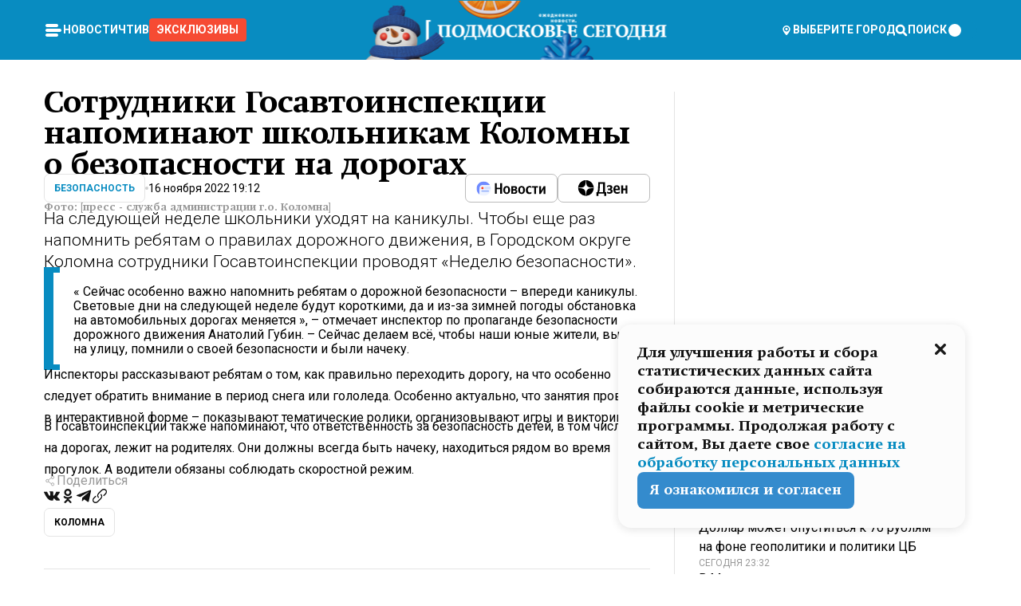

--- FILE ---
content_type: text/html; charset=utf-8
request_url: https://mosregtoday.ru/news/sec/sotrudniki-gosavtoinspekcii-napominayut-shkolnikam-kolomny-o-bezopasnosti-na-dorogah/
body_size: 85908
content:
<!DOCTYPE html><html lang="en"><head><meta charSet="utf-8"/><meta content="width=device-width, initial-scale=1" name="viewport"/><meta name="viewport" content="width=device-width, initial-scale=1"/><link rel="preload" href="/_next/static/media/24c15609eaa28576-s.p.woff2" as="font" crossorigin="" type="font/woff2"/><link rel="preload" href="/_next/static/media/e91fb16b03846aad-s.p.woff" as="font" crossorigin="" type="font/woff"/><link rel="preload" as="image" href="/logo-new-year.png"/><link rel="preload" as="image" href="/cc.png"/><link rel="preload" as="image" imageSrcSet="https://media.360.ru/get_resized/EU16PcuLPlMOIOl4b9XEfpTo0AM=/658x370/filters:rs(fill-down):format(webp)/YXJ0aWNsZXMvaW1hZ2UvMjAyMi8xMS8wZS9jMC8xNjY4NjE1MTUxMzM2ODUxNjc0NDAuanBn.webp 658w, https://media.360.ru/get_resized/zScSnpXy0APHNZ3I1OYA1i2yZzA=/720x405/filters:rs(fill-down):format(webp)/YXJ0aWNsZXMvaW1hZ2UvMjAyMi8xMS8wZS9jMC8xNjY4NjE1MTUxMzM2ODUxNjc0NDAuanBn.webp 720w, https://media.360.ru/get_resized/vuzFCJzYKLRRZAs6_hIx5OL7Tcs=/1080x607/filters:rs(fill-down):format(webp)/YXJ0aWNsZXMvaW1hZ2UvMjAyMi8xMS8wZS9jMC8xNjY4NjE1MTUxMzM2ODUxNjc0NDAuanBn.webp 1080w, https://media.360.ru/get_resized/HuLFgkNWshMrDjFjU-7sOQi8ajw=/1440x810/filters:rs(fill-down):format(webp)/YXJ0aWNsZXMvaW1hZ2UvMjAyMi8xMS8wZS9jMC8xNjY4NjE1MTUxMzM2ODUxNjc0NDAuanBn.webp 1440w, https://media.360.ru/get_resized/UCIxqhVZw-S3yVZNwhR92l4eDuw=/1920x1080/filters:rs(fill-down):format(webp)/YXJ0aWNsZXMvaW1hZ2UvMjAyMi8xMS8wZS9jMC8xNjY4NjE1MTUxMzM2ODUxNjc0NDAuanBn.webp 1920w" imageSizes="(max-width: 490px) calc(100vw - 40px),(max-width: 768px) calc(100vw - 60px),(max-width: 1024px) calc(100vw - 360px),(max-width: 1440px) calc(100vw - 720px),760px" fetchPriority="high"/><link rel="stylesheet" href="/_next/static/css/1b7b9caed1b6fad3.css" data-precedence="next"/><link rel="stylesheet" href="/_next/static/css/254adeba23716df5.css" data-precedence="next"/><link rel="stylesheet" href="/_next/static/css/486ddd5313d8bc05.css" data-precedence="next"/><link rel="preload" as="script" fetchPriority="low" href="/_next/static/chunks/webpack-da06ae2730b1260a.js"/><script src="/_next/static/chunks/1dd3208c-ef2ee417b0aed275.js" async=""></script><script src="/_next/static/chunks/1053-0deab4e61a6dab1b.js" async=""></script><script src="/_next/static/chunks/main-app-03612bcc77c19215.js" async=""></script><script src="/_next/static/chunks/47bf8baf-1f2d67bd9c3792df.js" async=""></script><script src="/_next/static/chunks/891cff7f-ce71d451404a5853.js" async=""></script><script src="/_next/static/chunks/5161-1c2f838231ea33dd.js" async=""></script><script src="/_next/static/chunks/4337-48284c746ce945fb.js" async=""></script><script src="/_next/static/chunks/4552-d12cf6a31bb11cfc.js" async=""></script><script src="/_next/static/chunks/6632-ba5301f6af5dbb44.js" async=""></script><script src="/_next/static/chunks/422-7457fd3fc9131d1c.js" async=""></script><script src="/_next/static/chunks/app/(root)/(withLastNews)/(withReader)/news/%5Bcategory%5D/%5Bslug%5D/page-4ffea66d494697e9.js" async=""></script><script src="/_next/static/chunks/app/(root)/error-8813a7226deadb06.js" async=""></script><script src="/_next/static/chunks/app/layout-69c102ef52cda9fc.js" async=""></script><script src="/_next/static/chunks/app/(root)/layout-04009dce0bcb033e.js" async=""></script><link rel="preload" href="https://yandex.ru/ads/system/context.js" as="script"/><link rel="preload" href="https://jsn.24smi.net/smi.js" as="script"/><link rel="icon" href="/favicon.ico"/><title>Сотрудники Госавтоинспекции напоминают школьникам Коломны о безопасности на дорогах</title><meta name="description" content="На следующей неделе школьники уходят на каникулы. Чтобы еще раз напомнить ребятам о правилах дорожного движения, в Городском округе Коломна сотрудники Госавтоинспекции проводят «Неделю безопасности»."/><meta name="robots" content="max-image-preview:large"/><link rel="canonical" href="https://mosregtoday.ru/news/sec/sotrudniki-gosavtoinspekcii-napominayut-shkolnikam-kolomny-o-bezopasnosti-na-dorogah/"/><meta property="og:title" content="Сотрудники Госавтоинспекции напоминают школьникам Коломны о безопасности на дорогах"/><meta property="og:description" content="На следующей неделе школьники уходят на каникулы. Чтобы еще раз напомнить ребятам о правилах дорожного движения, в Городском округе Коломна сотрудники Госавтоинспекции проводят «Неделю безопасности»."/><meta property="og:url" content="https://mosregtoday.ru/news/sec/sotrudniki-gosavtoinspekcii-napominayut-shkolnikam-kolomny-o-bezopasnosti-na-dorogah/"/><meta property="og:site_name" content="Подмосковье Сегодня - Mosregtoday"/><meta property="og:locale" content="ru_ru"/><meta property="og:image" content="https://media.360.ru/get_resized/iI8aSOszr9OKbOt78_l2Nif0yOw=/1200x630/filters:rs(fill-down):format(jpg)/YXJ0aWNsZXMvaW1hZ2UvMjAyMi8xMS8wZS9jMC8xNjY4NjE1MTUxMzM2ODUxNjc0NDAuanBn.jpg"/><meta property="og:image:alt" content="Сотрудники Госавтоинспекции напоминают школьникам Коломны о безопасности на дорогах"/><meta property="og:type" content="article"/><meta name="twitter:card" content="summary_large_image"/><meta name="twitter:title" content="Сотрудники Госавтоинспекции напоминают школьникам Коломны о безопасности на дорогах"/><meta name="twitter:description" content="На следующей неделе школьники уходят на каникулы. Чтобы еще раз напомнить ребятам о правилах дорожного движения, в Городском округе Коломна сотрудники Госавтоинспекции проводят «Неделю безопасности»."/><meta name="twitter:image" content="https://media.360.ru/get_resized/iI8aSOszr9OKbOt78_l2Nif0yOw=/1200x630/filters:rs(fill-down):format(jpg)/YXJ0aWNsZXMvaW1hZ2UvMjAyMi8xMS8wZS9jMC8xNjY4NjE1MTUxMzM2ODUxNjc0NDAuanBn.jpg"/><meta name="twitter:image:alt" content="Сотрудники Госавтоинспекции напоминают школьникам Коломны о безопасности на дорогах"/><meta name="next-size-adjust"/><script src="/_next/static/chunks/polyfills-c67a75d1b6f99dc8.js" noModule=""></script></head><body class="__variable_477c6c __variable_cc7f2b [object Object] __className_52fb0e syupdq0"><script>(self.__next_s=self.__next_s||[]).push([0,{"children":"window.yaContextCb = window.yaContextCb || []"}])</script><script>(self.__next_s=self.__next_s||[]).push(["https://yandex.ru/ads/system/context.js"])</script><script>(self.__next_s=self.__next_s||[]).push([0,{"type":"text/javascript","children":"\r\n   (function(m,e,t,r,i,k,a){m[i]=m[i]||function(){(m[i].a=m[i].a||[]).push(arguments)};\r\n   m[i].l=1*new Date();\r\n   for (var j = 0; j < document.scripts.length; j++) {if (document.scripts[j].src === r) { return; }}\r\n   k=e.createElement(t),a=e.getElementsByTagName(t)[0],k.async=1,k.src=r,a.parentNode.insertBefore(k,a)})\r\n   (window, document, \"script\", \"https://mc.yandex.ru/metrika/tag.js\", \"ym\");\r\n\r\n   ym(25185806, \"init\", {\r\n        clickmap:true,\r\n        trackLinks:true,\r\n        accurateTrackBounce:true,\r\n        webvisor:true\r\n   });\r\n"}])</script><script>(self.__next_s=self.__next_s||[]).push([0,{"type":"text/javascript","children":"\r\nvar _tmr = window._tmr || (window._tmr = []);\r\n_tmr.push({id: \"2528361\", type: \"pageView\", start: (new Date()).getTime()});\r\n(function (d, w, id) {\r\n  if (d.getElementById(id)) return;\r\n  var ts = d.createElement(\"script\"); ts.type = \"text/javascript\"; ts.async = true; ts.id = id;\r\n  ts.src = \"https://top-fwz1.mail.ru/js/code.js\";\r\n  var f = function () {var s = d.getElementsByTagName(\"script\")[0]; s.parentNode.insertBefore(ts, s);};\r\n  if (w.opera == \"[object Opera]\") { d.addEventListener(\"DOMContentLoaded\", f, false); } else { f(); }\r\n})(document, window, \"tmr-code\");\r\n"}])</script><script>(self.__next_s=self.__next_s||[]).push([0,{"children":"\r\nnew Image().src = \"https://counter.yadro.ru/hit;360tv?r\"+\r\nescape(document.referrer)+((typeof(screen)==\"undefined\")?\"\":\r\n\";s\"+screen.width+\"*\"+screen.height+\"*\"+(screen.colorDepth?\r\nscreen.colorDepth:screen.pixelDepth))+\";u\"+escape(document.URL)+\r\n\";h\"+escape(document.title.substring(0,150))+\r\n\";\"+Math.random();"}])</script><script>(self.__next_s=self.__next_s||[]).push(["https://jsn.24smi.net/smi.js"])</script><script>(self.__next_s=self.__next_s||[]).push([0,{"children":"\r\nnew Image().src = \"https://counter.yadro.ru/hit;1Mediainvest?r\"+\r\nescape(document.referrer)+((typeof(screen)==\"undefined\")?\"\":\r\n\";s\"+screen.width+\"*\"+screen.height+\"*\"+(screen.colorDepth?\r\nscreen.colorDepth:screen.pixelDepth))+\";u\"+escape(document.URL)+\r\n\";h\"+escape(document.title.substring(0,150))+\r\n\";\"+Math.random();"}])</script><div class="_13zpezi4 _13zpezi0 syupdq2"><header class="_13zpezi1"><div style="--_1cj9uw80:267px" class="_1cj9uw81 _1cj9uw82"></div><div class="_1ygzmn50"><div class="_1ygzmn51"><div class="_8mj0ir0"><div class="zas8pd0"><div class="qm0l850 zas8pd1" type="button" aria-haspopup="dialog" aria-expanded="false" aria-controls="radix-:R2mdf95a:" data-state="closed"><button class=" m4ewar0" type="button"><svg xmlns="http://www.w3.org/2000/svg" width="1em" height="1em" fill="none" viewBox="0 0 24 24"><path fill="currentColor" d="M20 10H4c-1.1 0-2 .9-2 2s.9 2 2 2h16c1.1 0 2-.9 2-2s-.9-2-2-2ZM4 8h12c1.1 0 2-.9 2-2s-.9-2-2-2H4c-1.1 0-2 .9-2 2s.9 2 2 2ZM16 16H4c-1.1 0-2 .9-2 2s.9 2 2 2h12c1.1 0 2-.9 2-2s-.9-2-2-2Z"></path></svg></button></div><div class="_1j2s2p0 zas8pd2" type="button" id="radix-:R4mdf95a:" aria-haspopup="menu" aria-expanded="false" data-state="closed"><button class=" m4ewar0" type="button"><svg xmlns="http://www.w3.org/2000/svg" width="1em" height="1em" fill="none" viewBox="0 0 24 24"><path fill="currentColor" d="M20 10H4c-1.1 0-2 .9-2 2s.9 2 2 2h16c1.1 0 2-.9 2-2s-.9-2-2-2ZM4 8h12c1.1 0 2-.9 2-2s-.9-2-2-2H4c-1.1 0-2 .9-2 2s.9 2 2 2ZM16 16H4c-1.1 0-2 .9-2 2s.9 2 2 2h12c1.1 0 2-.9 2-2s-.9-2-2-2Z"></path></svg></button></div></div></div><nav class="_8mj0ir1"><ul class="_3917e40"><li class="_3917e45"><a class="_3917e44 dhbhdz2 _1d0g9qk4 _3917e41 dhbhdz9 dhbhdzd" href="/news/">Новости<!-- --> </a></li><li class="_3917e45"><a class="_3917e44 dhbhdz2 _1d0g9qk4 _3917e41 dhbhdz9 dhbhdzd" href="/articles/">Чтиво<!-- --> </a></li><li class="_3917e45" style="border-radius:0.25rem;background:#F64B33;margin:-10px;padding:10px"><a class="_3917e44 dhbhdz2 _1d0g9qk4 _3917e41 dhbhdz9 dhbhdzd" href="/exclusive/">Эксклюзивы<!-- --> </a></li></ul></nav></div><a class="_8mj0ir2" href="/"><img src="/logo-new-year.png" alt="Logo" width="100%" height="100%"/></a><nav class="_8mj0ir3"><div class="_13ylkin3 dhbhdz2 _1d0g9qk4 _13ylkin0 dhbhdz9 dhbhdzd" type="button" aria-haspopup="dialog" aria-expanded="false" aria-controls="radix-:R3adf95a:" data-state="closed"><span class="_8mj0ir5"><svg xmlns="http://www.w3.org/2000/svg" width="1em" height="1em" fill="none" viewBox="0 0 24 24"><path fill="currentColor" d="M12 3C8.135 3 5 6.023 5 9.75c0 4.336 5.041 9.746 5.833 10.573.328.343.602.677 1.167.677.565 0 .839-.334 1.167-.677C13.959 19.496 19 14.086 19 9.75 19 6.023 15.865 3 12 3Zm0 11.25c-2.577 0-4.667-2.015-4.667-4.5s2.09-4.5 4.667-4.5 4.667 2.015 4.667 4.5-2.09 4.5-4.667 4.5Zm0-6.75c-1.288 0-2.333 1.008-2.333 2.25S10.712 12 12 12c1.288 0 2.333-1.008 2.333-2.25S13.288 7.5 12 7.5Z"></path></svg><span>Выберите город</span></span></div><span class="_1wcq6vy3 dhbhdz2 _1d0g9qk4 _1wcq6vy0 dhbhdz9 dhbhdzd"><svg xmlns="http://www.w3.org/2000/svg" width="1em" height="1em" fill="none" viewBox="0 0 16 16"><g clip-path="url(#search_svg__a)"><path fill="currentColor" d="m14.933 13.067-3.2-3.2c.6-.934.933-2 .933-3.2 0-3.334-2.666-6-6-6-3.333 0-6 2.666-6 6 0 3.333 2.667 6 6 6 1.2 0 2.267-.334 3.2-.934l3.2 3.2c.267.267.6.4.934.4.733 0 1.333-.6 1.333-1.333 0-.4-.133-.733-.4-.933Zm-11.6-6.4a3.301 3.301 0 0 1 3.333-3.334A3.301 3.301 0 0 1 10 6.667 3.301 3.301 0 0 1 6.667 10a3.301 3.301 0 0 1-3.334-3.333Z"></path></g><defs><clipPath id="search_svg__a"><path fill="currentColor" d="M0 0h16v16H0z"></path></clipPath></defs></svg><span>поиск</span></span></nav><div class="_8mj0ir4"><!--$!--><template data-dgst="NEXT_DYNAMIC_NO_SSR_CODE"></template><!--/$--></div></div><div style="--_1cj9uw80:267px" class="_1cj9uw81 _1cj9uw83"><div class="_1cj9uw85"><div style="--_1cj9uw80:57px" class="_1cj9uw84"><svg xmlns="http://www.w3.org/2000/svg" width="1em" height="1em" fill="none" viewBox="0 0 57 37"><g clip-path="url(#bike_svg__a)"><path fill="currentColor" d="M44.026 11.033c-.557 0-1.114.046-1.67.116-.372.046-.743.116-1.091.186L40.15 8.756 37.946 3.6l-.093-.209h6.196V0H32.724l1.626 3.81.882 2.066a8.713 8.713 0 0 0-1.718-.07c-1.346.07-2.367.396-2.553.465l-1.021.349-.395.139.279 1.463c.023.07.046.232.116.465a10.12 10.12 0 0 0 1.253 2.857c.557.859 1.323 1.695 2.344 2.3a.7.7 0 0 0 .186.092c.278.163.58.279.882.395.209.07.418.14.627.186a12.895 12.895 0 0 0-3.876 6.759c-.047.162-.07.348-.093.51h-5.524c-.023-.162-.07-.348-.093-.51a10.45 10.45 0 0 0-.394-1.394 13.058 13.058 0 0 0-6.336-7.363l.394-.952 1.114-2.602c.186.024.418.07.627.093h.998a8.05 8.05 0 0 0 2.39-.348c.442-.14.86-.325 1.277-.557.371-.21.696-.465.998-.72 2.042-1.789 2.646-4.553 2.715-4.901l.279-1.464L28.29.604a9.523 9.523 0 0 0-1.578-.349c-1.37-.209-3.365-.232-5.13.813-.045.024-.115.07-.162.093-1.114.697-1.903 1.696-2.436 2.648-.302.511-.511 1.022-.697 1.463H10.931v3.392H16.873l-.14.325-1.02 2.369a14.308 14.308 0 0 0-1.44-.232 12.817 12.817 0 0 0-7.195 1.347 13.025 13.025 0 0 0-3.133 2.23 13.012 13.012 0 0 0-3.643 6.55A13.445 13.445 0 0 0 0 24.015c0 .163 0 .326.023.488C.28 31.45 5.988 37 12.973 37c3.807 0 7.242-1.65 9.609-4.274a13.26 13.26 0 0 0 2.622-4.413c.348-.998.58-2.067.673-3.159H31.1l.07.628a13.13 13.13 0 0 0 .79 3.019C33.86 33.586 38.548 37 44.002 37c2.994 0 5.756-1.022 7.938-2.74.881-.674 1.647-1.464 2.344-2.347a12.81 12.81 0 0 0 2.669-7.432c0-.163.023-.325.023-.488 0-.952-.116-1.881-.302-2.764-1.253-5.806-6.452-10.196-12.648-10.196ZM21.91 5.48c.209-.394.487-.766.812-1.091a2.59 2.59 0 0 1 .557-.441c.65-.372 1.462-.465 2.205-.442-.348.65-.836 1.324-1.485 1.696-.256.14-.534.255-.836.325-.44.116-.905.14-1.346.116l.093-.163Zm.626 19.023c-.046.79-.185 1.556-.394 2.276a9.591 9.591 0 0 1-4.062 5.342 9.468 9.468 0 0 1-5.129 1.487c-5.129 0-9.33-4.042-9.585-9.128 0-.163-.023-.325-.023-.488 0-.952.14-1.881.418-2.764a9.552 9.552 0 0 1 3.736-5.11 9.547 9.547 0 0 1 4.526-1.672c.302-.023.627-.046.928-.046.465 0 .952.046 1.393.092l-.325.767-1.253 3.02-1.277 2.972-.65 1.533 3.11 1.324 1.23-2.88.72-1.695 1.276-2.973.418-.953a9.693 9.693 0 0 1 2.715 2.23 9.771 9.771 0 0 1 1.857 3.414c.093.302.162.628.232.953a9.41 9.41 0 0 1 .186 1.811c-.023.163-.023.326-.047.488Zm12.51-13.75c-.534-.395-.952-.976-1.254-1.556.58-.023 1.23.046 1.788.255.139.047.278.116.417.186.65.372 1.137 1.045 1.486 1.696-.743.023-1.555-.07-2.205-.442a2.033 2.033 0 0 1-.232-.14Zm-.21 10.498c.72-2.415 2.391-4.436 4.573-5.644l2.414 5.644.232.511h-7.357c.046-.162.092-.348.139-.51Zm9.191 12.357a9.577 9.577 0 0 1-8.494-5.156 9.185 9.185 0 0 1-.487-1.092c-.023-.047-.023-.093-.047-.14a10.308 10.308 0 0 1-.487-2.067h12.672l-.279-.65-1.392-3.252-2.878-6.712c.464-.07.928-.093 1.392-.093 4.317 0 7.984 2.88 9.191 6.829.255.882.418 1.811.418 2.764 0 .162 0 .325-.023.487a9.593 9.593 0 0 1-2.437 5.923 9.769 9.769 0 0 1-3.04 2.276 10.102 10.102 0 0 1-4.108.883Z"></path></g><defs><clipPath id="bike_svg__a"><path fill="currentColor" d="M0 0h57v37H0z"></path></clipPath></defs></svg></div><div style="--_1cj9uw80:93px" class="_1cj9uw84"><svg xmlns="http://www.w3.org/2000/svg" width="1em" height="1em" fill="none" viewBox="0 0 93 37"><g clip-path="url(#summer_name_svg__a)"><path fill="currentColor" d="M1.934 14.697c.451-.128.742-.353.935-.706.193-.353.322-.866.419-1.572L4.448.449H21.47v19.447h-5.738V5.52H9.574l-.741 7.99c-.162 1.604-.484 2.888-.967 3.787-.484.898-1.258 1.572-2.257 1.99-1.032.416-2.418.641-4.19.641-.613 0-1.097 0-1.419-.032v-5.038c.838.032 1.483-.032 1.934-.16Zm29.464 4.365c-1.677-.899-2.966-2.086-3.9-3.627-.936-1.54-1.387-3.273-1.387-5.23 0-1.958.483-3.69 1.418-5.263.935-1.54 2.257-2.76 3.933-3.626C33.138.449 35.008 0 37.103 0c2.128 0 3.997.45 5.674 1.316 1.676.898 2.965 2.118 3.9 3.658s1.386 3.305 1.386 5.263c0 .577-.032 1.155-.129 1.733H31.657c.257 1.22.87 2.214 1.837 2.952s2.16 1.123 3.546 1.123c1.031 0 1.966-.192 2.772-.61.838-.385 1.483-.962 1.999-1.7h5.673c-.773 2.053-2.095 3.69-3.965 4.877-1.87 1.188-4.03 1.797-6.511 1.797-2.063 0-3.933-.449-5.61-1.347ZM42.55 8.472c-.29-1.284-.903-2.31-1.902-3.049-.967-.738-2.192-1.123-3.61-1.123-1.419 0-2.611.385-3.578 1.123-.967.77-1.58 1.765-1.87 3.017h10.96v.032ZM56.412 5.52h-6.221V.45H68.34v5.037h-6.222v14.409h-5.706V5.52Zm19.535 13.542c-1.708-.899-3.062-2.118-4.03-3.659-.966-1.54-1.45-3.305-1.45-5.23 0-1.926.484-3.659 1.45-5.231.968-1.54 2.322-2.76 4.03-3.658 1.709-.899 3.643-1.316 5.77-1.316 2.128 0 4.062.45 5.77 1.316 1.71.898 3.063 2.118 4.03 3.658.967 1.54 1.45 3.305 1.45 5.23 0 1.926-.483 3.659-1.45 5.231-.967 1.54-2.32 2.76-4.03 3.659-1.708.898-3.642 1.315-5.77 1.315-2.127.032-4.061-.417-5.77-1.315Zm9.8-5.007c1.031-.994 1.547-2.278 1.547-3.882 0-1.605-.516-2.92-1.547-3.915-1.032-.995-2.385-1.477-4.03-1.477-1.676 0-3.03.482-4.061 1.477-1.032.994-1.547 2.278-1.547 3.915 0 1.604.515 2.888 1.547 3.883 1.031.994 2.385 1.476 4.061 1.476 1.677.032 2.998-.482 4.03-1.476ZM17.085 27.92v7.252h-1.483v-5.937h-3.095v5.937h-1.482v-7.252h6.06Zm4.835-.097c.548 0 1.064.097 1.515.257.452.192.838.417 1.129.738.322.32.548.706.709 1.155.161.45.258.963.258 1.508 0 .546-.097 1.027-.258 1.477-.161.449-.387.866-.71 1.187-.322.32-.676.61-1.128.77a3.355 3.355 0 0 1-1.515.257c-.58 0-1.064-.096-1.515-.289a3.511 3.511 0 0 1-1.128-.77 3.488 3.488 0 0 1-.71-1.155c-.16-.45-.225-.931-.225-1.477 0-.545.097-1.058.258-1.508.161-.449.42-.834.71-1.187.322-.321.676-.578 1.127-.77.42-.096.935-.193 1.483-.193Zm-2.095 3.69c0 .322.032.61.129.9.097.288.226.545.387.737.16.225.387.385.644.514.258.128.58.192.903.224.322 0 .645-.064.903-.192.258-.129.483-.29.644-.514a2.757 2.757 0 0 0 .516-1.669 2.758 2.758 0 0 0-.516-1.668c-.16-.225-.386-.385-.644-.514a2.068 2.068 0 0 0-.903-.192 1.97 1.97 0 0 0-.903.192c-.257.129-.483.29-.644.514-.161.224-.29.481-.387.738-.065.32-.129.61-.129.93ZM33.364 37h-1.483v-1.83h-4.48V37h-1.483v-3.145h.257c.13 0 .226 0 .323-.032a.965.965 0 0 0 .258-.128 1 1 0 0 0 .129-.193c.032-.096.064-.16.096-.257.032-.096.032-.16.065-.256 0-.096.032-.16.032-.225l.097-1.38c.032-.481.032-.93.032-1.38.032-.674.032-1.348.032-2.053h5.255v5.936h.87V37Zm-2.385-3.145v-4.62h-2.322l-.064 2.31v.545c0 .193-.032.417-.032.61-.032.224-.032.417-.097.61-.032.192-.097.353-.129.513h2.643v.032Zm4.964-5.936 2.192 3.401 2.16-3.401h1.58v7.252H40.39v-5.006l-1.934 3.145h-.677l-1.998-3.145v5.006h-1.483v-7.252h1.644Zm10.734-.097c.548 0 1.064.097 1.515.257.452.192.839.417 1.129.738.322.32.548.706.709 1.155.161.45.258.963.258 1.508 0 .546-.097 1.027-.258 1.477-.161.449-.387.866-.71 1.187-.322.32-.676.61-1.128.77a3.355 3.355 0 0 1-1.515.257c-.58 0-1.063-.096-1.515-.289a3.511 3.511 0 0 1-1.128-.77 3.492 3.492 0 0 1-.71-1.155c-.16-.45-.225-.931-.225-1.477 0-.545.097-1.058.258-1.508.161-.449.42-.834.71-1.187.322-.321.676-.578 1.127-.77a6.652 6.652 0 0 1 1.483-.193Zm-2.063 3.69c0 .322.033.61.13.9.096.288.225.545.386.737.161.225.387.385.645.514.258.128.58.192.902.224.323 0 .645-.064.903-.192.258-.129.483-.29.645-.514a2.757 2.757 0 0 0 .516-1.669 2.758 2.758 0 0 0-.516-1.668c-.162-.225-.387-.385-.645-.514a2.068 2.068 0 0 0-.903-.192 1.97 1.97 0 0 0-.902.192c-.258.129-.484.29-.645.514-.161.224-.29.481-.387.738a3.09 3.09 0 0 0-.129.93Zm8.091 0c0 .322.033.61.13.9.064.288.193.545.354.77.161.224.355.384.612.513.258.128.548.192.903.192.451 0 .806-.096 1.096-.289.29-.192.451-.48.516-.802h1.45c-.032.417-.129.77-.322 1.06a3.875 3.875 0 0 1-.677.77c-.29.192-.612.352-.967.449a4.31 4.31 0 0 1-1.096.16c-.58 0-1.064-.096-1.515-.289a3.059 3.059 0 0 1-1.096-.77 3.424 3.424 0 0 1-.677-1.155c-.161-.45-.226-.93-.226-1.476 0-.514.065-1.027.226-1.477a3.93 3.93 0 0 1 .677-1.187c.29-.32.677-.577 1.096-.77.451-.192.935-.289 1.515-.289.387 0 .774.032 1.128.129.355.096.677.256.935.449.29.192.484.45.677.77.161.32.29.674.322 1.123h-1.45c-.065-.353-.258-.61-.548-.834a1.896 1.896 0 0 0-1.064-.321 1.97 1.97 0 0 0-.903.192c-.258.129-.45.321-.612.514a2.11 2.11 0 0 0-.355.77c-.064.321-.129.61-.129.899Zm7.77.707v2.952H58.99v-7.252h1.483v2.984h.774l2.127-2.984h1.741l-2.579 3.433 2.611 3.819h-1.74l-1.999-2.952h-.935Zm8.413-4.397c.548 0 1.063.097 1.515.257.451.192.838.417 1.128.738.322.32.548.706.71 1.155.16.45.257.963.257 1.508 0 .546-.097 1.027-.258 1.477-.161.449-.387.866-.709 1.187-.322.32-.677.61-1.128.77a3.355 3.355 0 0 1-1.515.257c-.58 0-1.064-.096-1.515-.289a3.511 3.511 0 0 1-1.129-.77 3.49 3.49 0 0 1-.709-1.155c-.161-.45-.225-.931-.225-1.477 0-.545.096-1.058.257-1.508.162-.449.42-.834.71-1.187.322-.321.677-.578 1.128-.77a6.652 6.652 0 0 1 1.483-.193Zm-2.096 3.69c0 .322.033.61.13.9.096.288.225.545.386.737.161.225.387.385.645.514.258.128.58.192.903.224.322 0 .644-.064.902-.192.258-.129.484-.29.645-.514a2.757 2.757 0 0 0 .516-1.669 2.758 2.758 0 0 0-.516-1.668c-.161-.225-.387-.385-.645-.514a2.068 2.068 0 0 0-.902-.192 1.97 1.97 0 0 0-.903.192c-.258.129-.484.29-.645.514-.161.224-.29.481-.387.738-.064.32-.129.61-.129.93Zm6.899 3.659v-7.252h3.223a4.4 4.4 0 0 1 .935.096c.29.064.548.192.742.353.16.128.322.32.45.545.13.225.194.482.194.802 0 .321-.064.642-.193.899a1.548 1.548 0 0 1-.645.642c.226.064.387.16.548.289.161.128.258.256.355.417.097.16.161.353.193.545.032.193.065.386.065.61 0 .321-.097.642-.258.899a1.857 1.857 0 0 1-.645.674 2.03 2.03 0 0 1-1.031.385 6.322 6.322 0 0 1-1.096.096H73.69Zm2.804-4.3c.161 0 .29 0 .452-.032.16-.032.29-.064.419-.129.096-.064.193-.16.29-.288.064-.129.129-.257.129-.418a.681.681 0 0 0-.097-.385c-.064-.096-.129-.192-.226-.224-.096-.065-.225-.097-.386-.129h-1.902v1.605h1.321Zm-1.321 2.984h1.354c.193 0 .419 0 .644-.032.226-.032.42-.096.58-.225.097-.064.162-.16.226-.288a.886.886 0 0 0 .097-.418.682.682 0 0 0-.097-.385.978.978 0 0 0-.258-.256c-.129-.064-.258-.129-.386-.129-.162 0-.29-.032-.452-.032h-1.676v1.765h-.032Zm5.576 1.316v-7.252h1.483v2.599h1.709c.483 0 .902.064 1.257.16.355.129.645.289.87.546.162.192.258.385.355.642.097.256.129.545.129.898 0 .481-.097.899-.29 1.22-.194.32-.42.577-.742.738-.258.16-.548.256-.902.32a5.96 5.96 0 0 1-1.064.097H80.75v.032Zm1.516-1.316h1.289c.193 0 .387 0 .58-.032.194-.032.355-.064.516-.16.161-.065.258-.193.355-.321.096-.129.129-.321.129-.546 0-.192-.033-.353-.13-.481a.705.705 0 0 0-.322-.289 1.052 1.052 0 0 0-.451-.128c-.161-.032-.323-.032-.516-.032h-1.45v1.99ZM93 27.92v1.315h-3.707v1.701h3.223v1.316h-3.223v1.604H93v1.316h-5.19v-7.252H93ZM0 35.17v-7.252h3.224a4.4 4.4 0 0 1 .934.096c.29.064.548.192.742.353.161.128.322.32.451.545.13.225.194.482.194.802 0 .321-.065.642-.194.899a1.548 1.548 0 0 1-.645.642c.226.064.387.16.548.289.162.128.258.256.355.417.097.16.161.353.193.545.033.193.065.386.065.61 0 .321-.097.642-.258.899a1.857 1.857 0 0 1-.645.674 2.03 2.03 0 0 1-1.031.385 6.321 6.321 0 0 1-1.096.096H0Zm2.805-4.3c.16 0 .29 0 .45-.032a1.6 1.6 0 0 0 .42-.129c.097-.064.193-.16.29-.288.064-.129.129-.257.129-.418a.682.682 0 0 0-.097-.385c-.064-.096-.129-.192-.225-.224-.097-.065-.226-.097-.387-.129H1.483v1.605h1.322Zm-1.322 2.984h1.354c.193 0 .419 0 .644-.032.226-.032.42-.096.58-.225.097-.064.162-.16.226-.288a.885.885 0 0 0 .097-.418.682.682 0 0 0-.097-.385.977.977 0 0 0-.258-.256c-.128-.064-.257-.129-.386-.129-.162 0-.29-.032-.452-.032H1.515v1.765h-.032Z"></path></g><defs><clipPath id="summer_name_svg__a"><path fill="currentColor" d="M0 0h93v37H0z"></path></clipPath></defs></svg></div></div></div></header><main class="_13zpezi2"><div class="x5tvev1 x5tvev0"><div class="_1t1k1ij0"><script type="application/ld+json">{"@context":"https://schema.org","@graph":[{"@type":"NewsArticle","@id":"https://mosregtoday.ru/news/sec/sotrudniki-gosavtoinspekcii-napominayut-shkolnikam-kolomny-o-bezopasnosti-na-dorogah/#article","url":"https://mosregtoday.ru/news/sec/sotrudniki-gosavtoinspekcii-napominayut-shkolnikam-kolomny-o-bezopasnosti-na-dorogah/","author":[],"headline":"Сотрудники Госавтоинспекции напоминают школьникам Коломны о безопасности на дорогах","description":"На следующей неделе школьники уходят на каникулы. Чтобы еще раз напомнить ребятам о правилах дорожного движения, в Городском округе Коломна сотрудники Госавтоинспекции проводят «Неделю безопасности».","genre":"Новости","articleSection":"Безопасность","datePublished":"2022-11-16T19:12+0300","dateModified":"null+0300","publisher":{"@id":"https://mosregtoday.ru/#organization","@type":"Organization","name":"«Подмосковье сегодня»","legalName":"«ГАУ МО «Издательский дом «Подмосковье»","email":"mosregtoday@mosregtoday.ru","telephone":"+74952233511","knowsAbout":[{"@type":"Thing","name":"Москва","sameAs":["https://www.google.com/search?q=%D0%BC%D0%BE%D1%81%D0%BA%D0%B2%D0%B0&kponly&kgmid=/m/04swd&hl=ru","https://www.wikidata.org/wiki/Q649","https://ru.wikipedia.org/wiki/%D0%9C%D0%BE%D1%81%D0%BA%D0%B2%D0%B0"]},{"@type":"Thing","name":"Россия","sameAs":["https://www.google.com/search?q=%D1%80%D0%BE%D1%81%D1%81%D0%B8%D1%8F&kponly&kgmid=/m/06bnz&hl=ru","https://www.wikidata.org/wiki/Q159","https://ru.wikipedia.org/wiki/%D0%A0%D0%BE%D1%81%D1%81%D0%B8%D1%8F"]},{"@type":"Thing","name":"Средства массовой информации","sameAs":["https://www.google.com/search?q=%D1%81%D1%80%D0%B5%D0%B4%D1%81%D1%82%D0%B2%D0%B0+%D0%BC%D0%B0%D1%81%D1%81%D0%BE%D0%B2%D0%BE%D0%B9+%D0%B8%D0%BD%D1%84%D0%BE%D1%80%D0%BC%D0%B0%D1%86%D0%B8%D0%B8&kponly&kgmid=/m/04z0z&hl=ru","https://www.wikidata.org/wiki/Q11033","https://ru.wikipedia.org/wiki/%D0%A1%D1%80%D0%B5%D0%B4%D1%81%D1%82%D0%B2%D0%B0_%D0%BC%D0%B0%D1%81%D1%81%D0%BE%D0%B2%D0%BE%D0%B9_%D0%B8%D0%BD%D1%84%D0%BE%D1%80%D0%BC%D0%B0%D1%86%D0%B8%D0%B8"]},{"@type":"Thing","name":"Новости","sameAs":["https://www.google.com/search?q=%D0%BD%D0%BE%D0%B2%D0%BE%D1%81%D1%82%D0%B8&kponly&kgmid=/m/05jhg&hl=ru","http://www.wikidata.org/wiki/Q38926","https://ru.wikipedia.org/wiki/%D0%9D%D0%BE%D0%B2%D0%BE%D1%81%D1%82%D0%B8"]}],"sameAs":["https://ru.wikipedia.org/wiki/%D0%9F%D0%BE%D0%B4%D0%BC%D0%BE%D1%81%D0%BA%D0%BE%D0%B2%D1%8C%D0%B5_%D1%81%D0%B5%D0%B3%D0%BE%D0%B4%D0%BD%D1%8F","https://vk.com/club73734356","https://dzen.ru/mosregtoday","https://ok.ru/group/63128900206774","https://t.me/mosregtoday","https://www.youtube.com/channel/UC-4MNRjriiAd7-L5fnUhyRA"],"address":{"@type":"PostalAddress","addressCountry":"Россия","addressLocality":"Москва","postalCode":"123022","streetAddress":"ул. 1905 года, д. 7"},"logo":{"@type":"ImageObject","@id":"https://mosregtoday.ru/logo.svg#imageobject","url":"https://mosregtoday.ru/logo.svg","width":"370px","height":"45px"},"image":{"@id":"https://mosregtoday.ru/logo.svg#imageobject"}},"inLanguage":"ru-RU","isAccessibleForFree":"TRUE","isFamilyFriendly":"TRUE","license":"https://mosregtoday.ru/privacy/","image":{"@type":"ImageObject","@id":"https://media.360.ru/get_resized/UCIxqhVZw-S3yVZNwhR92l4eDuw=/1920x1080/filters:rs(fill-down):format(webp)/YXJ0aWNsZXMvaW1hZ2UvMjAyMi8xMS8wZS9jMC8xNjY4NjE1MTUxMzM2ODUxNjc0NDAuanBn.webp#primaryimage","url":"https://media.360.ru/get_resized/UCIxqhVZw-S3yVZNwhR92l4eDuw=/1920x1080/filters:rs(fill-down):format(webp)/YXJ0aWNsZXMvaW1hZ2UvMjAyMi8xMS8wZS9jMC8xNjY4NjE1MTUxMzM2ODUxNjc0NDAuanBn.webp","width":"1920px","height":"1080px"},"mainEntityOfPage":{"@type":"WebPage","@id":"https://mosregtoday.ru/news/sec/sotrudniki-gosavtoinspekcii-napominayut-shkolnikam-kolomny-o-bezopasnosti-na-dorogah/#webpage","url":"https://mosregtoday.ru/news/sec/sotrudniki-gosavtoinspekcii-napominayut-shkolnikam-kolomny-o-bezopasnosti-na-dorogah//","name":"Сотрудники Госавтоинспекции напоминают школьникам Коломны о безопасности на дорогах","publisher":{"@id":"https://mosregtoday.ru/#organization"},"inLanguage":"ru-RU","datePublished":"2022-11-16T19:12+0300","dateModified":"null+0300","description":"На следующей неделе школьники уходят на каникулы. Чтобы еще раз напомнить ребятам о правилах дорожного движения, в Городском округе Коломна сотрудники Госавтоинспекции проводят «Неделю безопасности».","breadcrumb":{"@type":"BreadcrumbList","itemListElement":[{"@type":"ListItem","position":1,"name":"«Подмосковье сегодня»","item":{"@type":"WebPage","@id":"https://mosregtoday.ru/#webpage","url":"https://mosregtoday.ru/"}},{"@type":"ListItem","position":2,"name":"Безопасность","item":{"@type":"WebPage","@id":"https://mosregtoday.ru/category/sec/#webpage","url":"https://mosregtoday.ru/category/sec/"}},{"@type":"ListItem","position":3,"name":"Сотрудники Госавтоинспекции напоминают школьникам Коломны о безопасности на дорогах","item":{"@type":"WebPage","@id":"https://mosregtoday.ru/news/sec/sotrudniki-gosavtoinspekcii-napominayut-shkolnikam-kolomny-o-bezopasnosti-na-dorogah//#webpage","url":"https://mosregtoday.ru/news/sec/sotrudniki-gosavtoinspekcii-napominayut-shkolnikam-kolomny-o-bezopasnosti-na-dorogah/"}}]},"isPartOf":{"@type":"WebSite","@id":"https://mosregtoday.ru/#website","url":"https://mosregtoday.ru/","name":"«Подмосковье сегодня»","description":"Официальный сайт интернет-издания «Подмосковье сегодня. Online»","publisher":{"@id":"https://mosregtoday.ru/#organization"},"copyrightHolder":{"@id":"https://mosregtoday.ru/#organization"},"inLanguage":"ru-RU"}}}]}</script><article class="_41gmv60"><header class="_41gmv61"><h1 class="_1fjr86z6 _1d0g9qk4 _1fjr86z4">Сотрудники Госавтоинспекции напоминают школьникам Коломны о безопасности на дорогах</h1><div class="_41gmv64"><div class="_41gmv62"><a class=" _14odowb1 _14odowb0 _14odowb2" href="/category/sec/">Безопасность</a><div class="_41gmv6b"></div><time class="_41gmv66" dateTime="2022-11-16T19:12+0300">16 ноября 2022 19:12</time></div><!--$!--><template data-dgst="NEXT_DYNAMIC_NO_SSR_CODE"></template><!--/$--></div><div class="_41gmv63"><span class="_1pynoys9"><div class="_1pynoys0 _1pynoys2"><img alt="пресс - служба администрации г.о. Коломна" fetchPriority="high" loading="eager" decoding="async" data-nimg="fill" class="" style="position:absolute;height:100%;width:100%;left:0;top:0;right:0;bottom:0;color:transparent;border-radius:7px;aspect-ratio:16/9" sizes="(max-width: 490px) calc(100vw - 40px),(max-width: 768px) calc(100vw - 60px),(max-width: 1024px) calc(100vw - 360px),(max-width: 1440px) calc(100vw - 720px),760px" srcSet="https://media.360.ru/get_resized/EU16PcuLPlMOIOl4b9XEfpTo0AM=/658x370/filters:rs(fill-down):format(webp)/YXJ0aWNsZXMvaW1hZ2UvMjAyMi8xMS8wZS9jMC8xNjY4NjE1MTUxMzM2ODUxNjc0NDAuanBn.webp 658w, https://media.360.ru/get_resized/zScSnpXy0APHNZ3I1OYA1i2yZzA=/720x405/filters:rs(fill-down):format(webp)/YXJ0aWNsZXMvaW1hZ2UvMjAyMi8xMS8wZS9jMC8xNjY4NjE1MTUxMzM2ODUxNjc0NDAuanBn.webp 720w, https://media.360.ru/get_resized/vuzFCJzYKLRRZAs6_hIx5OL7Tcs=/1080x607/filters:rs(fill-down):format(webp)/YXJ0aWNsZXMvaW1hZ2UvMjAyMi8xMS8wZS9jMC8xNjY4NjE1MTUxMzM2ODUxNjc0NDAuanBn.webp 1080w, https://media.360.ru/get_resized/HuLFgkNWshMrDjFjU-7sOQi8ajw=/1440x810/filters:rs(fill-down):format(webp)/YXJ0aWNsZXMvaW1hZ2UvMjAyMi8xMS8wZS9jMC8xNjY4NjE1MTUxMzM2ODUxNjc0NDAuanBn.webp 1440w, https://media.360.ru/get_resized/UCIxqhVZw-S3yVZNwhR92l4eDuw=/1920x1080/filters:rs(fill-down):format(webp)/YXJ0aWNsZXMvaW1hZ2UvMjAyMi8xMS8wZS9jMC8xNjY4NjE1MTUxMzM2ODUxNjc0NDAuanBn.webp 1920w" src="https://media.360.ru/get_resized/UCIxqhVZw-S3yVZNwhR92l4eDuw=/1920x1080/filters:rs(fill-down):format(webp)/YXJ0aWNsZXMvaW1hZ2UvMjAyMi8xMS8wZS9jMC8xNjY4NjE1MTUxMzM2ODUxNjc0NDAuanBn.webp"/></div><figcaption class="_1pynoys4 _1pynoys6 _1pynoys8"><p>Фото: [<!-- -->пресс - служба администрации г.о. Коломна<!-- -->]</p><p></p></figcaption></span></div></header><div class="_1az43ay0"><p class="_1t0safb7 _1d0g9qk4 _1t0safb5">На следующей неделе школьники уходят на каникулы. Чтобы еще раз напомнить ребятам о правилах дорожного движения, в Городском округе Коломна сотрудники Госавтоинспекции проводят «Неделю безопасности».</p></div><!--$!--><template data-dgst="NEXT_DYNAMIC_NO_SSR_CODE"></template><!--/$--><div class="_1az43ay1"><div class="_1az43ay2"><div class="tvpym80"></div><blockquote class="tvpym81"><p>«
Сейчас особенно важно напомнить ребятам о дорожной безопасности – впереди каникулы. Световые дни на следующей неделе будут короткими, да и из-за зимней погоды обстановка на автомобильных дорогах меняется
», – отмечает инспектор по пропаганде безопасности дорожного движения Анатолий Губин. – Сейчас делаем всё, чтобы наши юные жители, выходя на улицу, помнили о своей безопасности и были начеку.</p></blockquote><div class="tvpym80"></div></div><p class="_1t0safb7 _1d0g9qk4 _1t0safb5">Инспекторы рассказывают ребятам о том, как правильно переходить дорогу, на что особенно следует обратить внимание в период снега или гололеда. Особенно актуально, что занятия проводят в интерактивной форме – показывают тематические ролики, организовывают игры и викторины.</p><p class="_1t0safb7 _1d0g9qk4 _1t0safb5">В Госавтоинспекции также напоминают, что ответственность за безопасность детей, в том числе и на дорогах, лежит на родителях. Они должны всегда быть начеку, находиться рядом во время прогулок. А водители обязаны соблюдать скоростной режим.</p></div><footer class="_41gmv67"><div class="_1fnkkms0"><div class="_1fnkkms1"><svg xmlns="http://www.w3.org/2000/svg" width="1em" height="1em" fill="none" viewBox="0 0 20 20"><path stroke="#999" d="M7.5 10a2.083 2.083 0 1 1-4.167 0A2.083 2.083 0 0 1 7.5 10Z"></path><path stroke="#999" stroke-linecap="round" d="M11.667 5.417 7.5 8.333M11.667 14.583 7.5 11.667"></path><path stroke="#999" d="M15.833 15.417a2.083 2.083 0 1 1-4.166 0 2.083 2.083 0 0 1 4.166 0ZM15.833 4.583a2.083 2.083 0 1 1-4.166 0 2.083 2.083 0 0 1 4.166 0Z"></path></svg> Поделиться</div><ul class="_1fnkkms2"><li class="_1fnkkms3"><a href="https://vk.com/share.php?url=https://mosregtoday.ru/news/sec/sotrudniki-gosavtoinspekcii-napominayut-shkolnikam-kolomny-o-bezopasnosti-na-dorogah/" target="_blank" rel="noreferrer" data-state="closed"><svg xmlns="http://www.w3.org/2000/svg" width="1em" height="1em" fill="none" viewBox="0 0 24 24"><path fill="currentColor" fill-rule="evenodd" d="M11.778 18.912h1.456s.436-.074.654-.296c.219-.222.219-.666.219-.666s0-1.924.873-2.22c.873-.296 2.037 1.924 3.201 2.738.873.666 1.528.518 1.528.518l3.201-.074s1.674-.074.873-1.48c-.073-.074-.436-.962-2.4-2.812-2.038-1.924-1.747-1.554.654-4.884 1.455-1.998 2.037-3.182 1.892-3.774-.146-.518-1.237-.37-1.237-.37h-3.638s-.291-.074-.436.074c-.219.148-.291.37-.291.37s-.583 1.554-1.31 2.886c-1.6 2.738-2.256 2.886-2.474 2.738-.582-.37-.436-1.628-.436-2.442 0-2.664.436-3.774-.8-4.07-.364-.074-.655-.148-1.674-.148-1.31 0-2.401 0-2.983.296-.437.222-.728.666-.51.666.219 0 .8.148 1.092.518.291.666.291 1.776.291 1.776s.218 3.182-.51 3.552c-.509.296-1.163-.296-2.619-2.812-.727-1.258-1.31-2.738-1.31-2.738s-.072-.296-.29-.444c-.218-.148-.582-.222-.582-.222H.792s-.51 0-.727.222c-.146.222 0 .592 0 .592s2.692 6.364 5.747 9.62c2.838 3.108 5.966 2.886 5.966 2.886Z" clip-rule="evenodd"></path></svg></a></li><li class="_1fnkkms3"><a href="https://connect.ok.ru/offer?url=https://mosregtoday.ru/news/sec/sotrudniki-gosavtoinspekcii-napominayut-shkolnikam-kolomny-o-bezopasnosti-na-dorogah/" target="_blank" rel="noreferrer" data-state="closed"><svg xmlns="http://www.w3.org/2000/svg" xml:space="preserve" width="1em" class="ok_svg__svg ok_svg__replaced-svg" viewBox="0 0 512 512" height="1em"><path fill="currentColor" d="M359.338 325.984c-24.609 15.628-58.469 21.824-80.834 24.16l18.771 18.502 68.529 68.529c25.059 25.688-15.719 65.835-41.045 41.046-17.154-17.425-42.305-42.573-68.53-68.799L187.7 478.131c-25.328 24.7-66.104-15.809-40.776-41.047 17.424-17.425 42.303-42.572 68.529-68.528l18.502-18.502c-22.094-2.336-56.493-8.174-81.373-24.158-29.28-18.863-42.123-29.91-30.807-52.993 6.646-13.113 24.878-24.16 49.039-5.119 0 0 32.603 25.956 85.235 25.956 52.631 0 85.234-25.956 85.234-25.956 24.16-18.952 42.303-7.994 49.039 5.119 11.141 23.083-1.703 34.13-30.984 53.081zM139.47 142.491c0-64.397 52.362-116.49 116.491-116.49s116.49 52.093 116.49 116.49c0 64.129-52.361 116.221-116.49 116.221S139.47 206.62 139.47 142.491zm59.279 0c0 31.525 25.687 57.212 57.212 57.212 31.523 0 57.213-25.687 57.213-57.212 0-31.795-25.689-57.481-57.213-57.481-31.526 0-57.212 25.686-57.212 57.481z"></path></svg></a></li><li class="_1fnkkms3"><a href="https://t.me/share/url?url=https://mosregtoday.ru/news/sec/sotrudniki-gosavtoinspekcii-napominayut-shkolnikam-kolomny-o-bezopasnosti-na-dorogah/" target="_blank" rel="noreferrer" data-state="closed"><svg xmlns="http://www.w3.org/2000/svg" width="1em" height="1em" fill="none" viewBox="0 0 24 24"><path fill="currentColor" d="M21.515 3.118 2.027 10.45c-1.33.52-1.322 1.245-.244 1.567l5.004 1.523 11.576-7.125c.547-.325 1.047-.15.636.205L9.62 14.878h-.002l.002.001-.345 5.031c.506 0 .729-.226 1.012-.493l2.43-2.305 5.056 3.642c.931.501 1.6.244 1.833-.841l3.318-15.257c.34-1.329-.52-1.93-1.409-1.538Z"></path></svg></a></li><li class="_1fnkkms3"><a target="_blank" rel="noreferrer" data-state="closed"><svg xmlns="http://www.w3.org/2000/svg" width="1em" height="1em" fill="none" viewBox="0 0 14 14"><g stroke="currentColor" stroke-linecap="round" clip-path="url(#copy_svg__a)"><path d="M5.86 8.167c-.878-.882-.799-2.392.177-3.371l2.828-2.84c.976-.98 2.48-1.058 3.358-.177.878.882.8 2.392-.177 3.371l-1.414 1.42"></path><path d="M8.14 5.833c.878.882.799 2.392-.177 3.371l-1.414 1.42-1.414 1.42c-.976.98-2.48 1.058-3.358.177-.878-.882-.8-2.392.177-3.371l1.414-1.42"></path></g><defs><clipPath id="copy_svg__a"><path fill="currentColor" d="M0 0h14v14H0z"></path></clipPath></defs></svg></a></li></ul></div></footer><div class="_41gmv62"><a class="_41gmv6a" href="/tag/kolomna/"><span>Коломна</span></a></div></article><!--$!--><template data-dgst="NEXT_DYNAMIC_NO_SSR_CODE"></template><!--/$--></div><footer class="_1mev1mc1"><div class="_1mev1mc2"><h2 class=" _2v7hup0 _2v7hup1">Лента новостей</h2><ul class="_3ee7hy0" style="max-height:80vh"><li><a href="/news/soc/avtomobilistam-rasskazali-o-pljusah-i-minusah-gazovogo-topliva/"><article class="gesyqt0"><time class="gesyqt1" dateTime="2026-01-23T00:59+0300">23 января 2026 00:59</time><p class="gesyqt2">Автомобилистам рассказали о плюсах и минусах газового топлива</p></article></a></li><li><a href="/news/power/v-minoborony-zajavili-o-roste-effektivnosti-voennoj-meditsiny/"><article class="gesyqt0"><time class="gesyqt1" dateTime="2026-01-23T00:30+0300">23 января 2026 00:30</time><p class="gesyqt2">В Минобороны заявили о росте эффективности военной медицины</p></article></a></li><li><a href="/news/soc/pilotnuju-reformu-vysshego-obrazovanija-v-rossii-prodlili-do-2030-goda/"><article class="gesyqt0"><time class="gesyqt1" dateTime="2026-01-23T00:01+0300">23 января 2026 00:01</time><p class="gesyqt2">Пилотную реформу высшего образования в России продлили до 2030 года</p></article></a></li><li><a href="/news/econbiz/dollar-mozhet-opustitsja-k-70-rubljam-na-fone-geopolitiki-i-politiki-tsb/"><article class="gesyqt0"><time class="gesyqt1" dateTime="2026-01-22T23:46+0300">Сегодня 23:46</time><p class="gesyqt2">Доллар может опуститься к 70 рублям на фоне геополитики и политики ЦБ</p></article></a></li><li><a href="/news/soc/v-moskve-usilivajut-podachu-tepla-iz-za-nadvigajuschihsja-morozov/"><article class="gesyqt0"><time class="gesyqt1" dateTime="2026-01-22T23:32+0300">Сегодня 23:32</time><p class="gesyqt2">В Москве усиливают подачу тепла из-за надвигающихся морозов</p></article></a></li><li><a href="/news/soc/v-gosdume-predlozhili-vvesti-povtornuju-identifikatsiju-klientov-bankov/"><article class="gesyqt0"><time class="gesyqt1" dateTime="2026-01-22T23:16+0300">Сегодня 23:16</time><p class="gesyqt2">В Госдуме предложили ввести повторную идентификацию клиентов банков</p></article></a></li><li><a href="/news/econbiz/kriptorynok-v-2026-godu-chto-otdeljaet-perspektivu-ot-puzyrja/"><article class="gesyqt0"><time class="gesyqt1" dateTime="2026-01-22T23:06+0300">Сегодня 23:06</time><p class="gesyqt2">Крипторынок в 2026 году: что отделяет перспективу от «пузыря»</p></article></a></li><li><a href="/news/soc/podrostki-otravilis-posle-eksperimenta-s-dvumja-zhidkostjami/"><article class="gesyqt0"><time class="gesyqt1" dateTime="2026-01-22T22:00+0300">Сегодня 22:00</time><p class="gesyqt2">Подростки отравились после эксперимента с двумя жидкостями</p></article></a></li><li><a href="/news/soc/iskali-ne-tam-gorjujuschaja-mat-svechnikova-ukazala-na-nestykovku-v-gibeli-syna-v-turtsii/"><article class="gesyqt0"><time class="gesyqt1" dateTime="2026-01-22T21:52+0300">Сегодня 21:52</time><p class="gesyqt2">«Искали не там»: горюющая мать Свечникова указала на нестыковку в гибели сына в Турции</p></article></a></li><li><a href="/news/soc/dachnikov-nachnut-lovit-na-udochku-kak-otlichit-pismo-ot-pravlenija-snt-ot-lovushki-moshennikov/"><article class="gesyqt0"><time class="gesyqt1" dateTime="2026-01-22T21:51+0300">Сегодня 21:51</time><p class="gesyqt2">Дачников начнут ловить на удочку: как отличить письмо от правления СНТ от ловушки мошенников</p></article></a></li><li><a href="/news/soc/pensionera-zasudili-za-propagandu-netraditsionnyh-otnoshenij-v-sotssetjah/"><article class="gesyqt0"><time class="gesyqt1" dateTime="2026-01-22T21:39+0300">Сегодня 21:39</time><p class="gesyqt2">Пенсионера засудили за пропаганду нетрадиционных отношений в соцсетях</p></article></a></li><li><a href="/news/soc/sud-za-kirpich-pokupatel-iphone-14-vzyskal-s-marketplejsa-trojnuju-stoimost-smartfona/"><article class="gesyqt0"><time class="gesyqt1" dateTime="2026-01-22T21:30+0300">Сегодня 21:30</time><p class="gesyqt2">Суд за «кирпич»: покупатель iPhone 14 взыскал с маркетплейса тройную стоимость смартфона</p></article></a></li><li><a href="/news/soc/v-surgutskom-prijute-mem-pro-kotyschi-prevratili-v-realnost/"><article class="gesyqt0"><time class="gesyqt1" dateTime="2026-01-22T21:18+0300">Сегодня 21:18</time><p class="gesyqt2">В сургутском приюте мем про котыщи превратили в реальность</p></article></a></li><li><a href="/news/soc/naglyj-podrez-v-parke-losinyj-ostrov-mikrozver-edva-ne-sbil-hozjaina-lesa/"><article class="gesyqt0"><time class="gesyqt1" dateTime="2026-01-22T21:08+0300">Сегодня 21:08</time><p class="gesyqt2">Наглый «подрез»: в парке «Лосиный остров» микрозверь едва не «сбил» хозяина леса</p></article></a></li><li><a href="/news/ofitsialno/sotrudniki-mosoblvodokanala-za-nedelju-proveli-45-remontnyh-rabot-na-obektah-vodosnabzhenija/"><article class="gesyqt0"><time class="gesyqt1" dateTime="2026-01-22T21:06+0300">Сегодня 21:06</time><p class="gesyqt2">Сотрудники Мособлводоканала за неделю провели 45 ремонтных работ на объектах водоснабжения</p></article></a></li><div><div class="xwdz414"><div class="xwdz415"></div><div class="xwdz416"><span class="xwdz417"></span></div><div></div></div></div></ul></div></footer></div></main><footer class="_13zpezi3"><div class="ig4u9t0 "><div class="ig4u9t1"><span>СВИДЕТЕЛЬСТВО О РЕГИСТРАЦИИ СМИ ЭЛ № ФС77-89830 ВЫДАНО ФЕДЕРАЛЬНОЙ СЛУЖБОЙ ПО НАДЗОРУ В СФЕРЕ СВЯЗИ, ИНФОРМАЦИОННЫХ ТЕХНОЛОГИЙ И МАССОВЫХ КОММУНИКАЦИЙ (РОСКОМНАДЗОР) 28.07.2025 Г.</span><div class="ig4u9t2"><div class="ig4u9t4">18+</div><span>© <!-- -->2026<!-- --> ПРАВА НА ВСЕ МАТЕРИАЛЫ САЙТА ПРИНАДЛЕЖАТ ГАУ МО &quot;ИЗДАТЕЛЬСКИЙ ДОМ &quot;ПОДМОСКОВЬЕ&quot; (ОГРН: 1115047016908) И ГАУ МО &quot;ЦИФРОВЫЕ МЕДИА&quot; (ОГРН: 1255000059467).</span></div></div><div class="ig4u9t5"><ul class="ig4u9t6"><li class="ig4u9t7"><a target="_self" href="/news/">Новости</a></li><li class="ig4u9t7"><a target="_self" href="/about/">О редакции</a></li><li class="ig4u9t7"><a target="_self" href="/articles/">Статьи</a></li><li class="ig4u9t7"><a target="_self" href="/advert/">Рекламодателям</a></li><li class="ig4u9t7"><a target="_self" href="/special/">Спецпроекты</a></li><li class="ig4u9t7"><a target="_self" href="/paper/">Газеты</a></li><li class="ig4u9t7"><a target="_self" href="/contacts/">Контактная информация</a></li><li class="ig4u9t7"><a target="_self" href="/privacy/">Политика конфиденциальности</a></li><li class="ig4u9t7"><a target="_self" href="/policy/">Политика обработки и защиты персональных данных</a></li></ul><ul class="ig4u9t8"><li class="ig4u9t9"><button class="ig4u9ta"><svg xmlns="http://www.w3.org/2000/svg" width="1em" height="1em" fill="none" viewBox="0 0 24 24"><path fill="currentColor" d="M13.929 13.929C12.357 15.55 12.243 17.57 12.107 22c4.129 0 6.979-.014 8.45-1.443C21.986 19.086 22 16.1 22 12.107c-4.429.143-6.45.25-8.071 1.822ZM2 12.107c0 3.993.014 6.979 1.443 8.45C4.914 21.986 7.764 22 11.893 22c-.143-4.429-.25-6.45-1.822-8.071C8.45 12.357 6.43 12.243 2 12.107ZM11.893 2c-4.122 0-6.979.014-8.45 1.443C2.014 4.914 2 7.9 2 11.893c4.429-.143 6.45-.25 8.071-1.822C11.643 8.45 11.757 6.43 11.893 2Zm2.036 8.071C12.357 8.45 12.243 6.43 12.107 2c4.129 0 6.979.014 8.45 1.443C21.986 4.914 22 7.9 22 11.893c-4.429-.143-6.45-.25-8.071-1.822Z"></path><path fill="#212121" d="M22 12.107v-.214c-4.429-.143-6.45-.25-8.071-1.822C12.357 8.45 12.243 6.43 12.107 2h-.214c-.143 4.429-.25 6.45-1.822 8.071C8.45 11.643 6.43 11.757 2 11.893v.214c4.429.143 6.45.25 8.071 1.822 1.572 1.621 1.686 3.642 1.822 8.071h.214c.143-4.429.25-6.45 1.822-8.071 1.621-1.572 3.642-1.686 8.071-1.822Z"></path></svg></button></li></ul></div><div class="ig4u9tb"><div class="ig4u9td"><span>Материалы сайта доступны по лицензии Creative Commons Attribution (Атрибуция) 4.0 Всемирная, если не указано иное</span><li class="ig4u9t7"><a target="_blank" href="https://creativecommons.org/licenses/by/4.0/deed.ru"><img src="/cc.png" alt="CC"/></a></li></div></div></div></footer></div><!--$!--><template data-dgst="NEXT_DYNAMIC_NO_SSR_CODE"></template><!--/$--><script src="/_next/static/chunks/webpack-da06ae2730b1260a.js" async=""></script><script>(self.__next_f=self.__next_f||[]).push([0]);self.__next_f.push([2,null])</script><script>self.__next_f.push([1,"1:HL[\"/_next/static/media/24c15609eaa28576-s.p.woff2\",\"font\",{\"crossOrigin\":\"\",\"type\":\"font/woff2\"}]\n2:HL[\"/_next/static/media/e91fb16b03846aad-s.p.woff\",\"font\",{\"crossOrigin\":\"\",\"type\":\"font/woff\"}]\n3:HL[\"/_next/static/css/1b7b9caed1b6fad3.css\",\"style\"]\n4:HL[\"/_next/static/css/254adeba23716df5.css\",\"style\"]\n0:\"$L5\"\n"])</script><script>self.__next_f.push([1,"6:HL[\"/_next/static/css/486ddd5313d8bc05.css\",\"style\"]\n"])</script><script>self.__next_f.push([1,"7:I[51999,[],\"\"]\na:I[99305,[],\"\"]\nd:I[55236,[],\"\"]\n13:I[70433,[],\"\"]\nb:[\"category\",\"sec\",\"d\"]\nc:[\"slug\",\"sotrudniki-gosavtoinspekcii-napominayut-shkolnikam-kolomny-o-bezopasnosti-na-dorogah\",\"d\"]\n"])</script><script>self.__next_f.push([1,"5:[[[\"$\",\"link\",\"0\",{\"rel\":\"stylesheet\",\"href\":\"/_next/static/css/1b7b9caed1b6fad3.css\",\"precedence\":\"next\",\"crossOrigin\":\"$undefined\"}],[\"$\",\"link\",\"1\",{\"rel\":\"stylesheet\",\"href\":\"/_next/static/css/254adeba23716df5.css\",\"precedence\":\"next\",\"crossOrigin\":\"$undefined\"}]],[\"$\",\"$L7\",null,{\"buildId\":\"Cnwc-GV3BH4Z5XZ3yRlSe\",\"assetPrefix\":\"\",\"initialCanonicalUrl\":\"/news/sec/sotrudniki-gosavtoinspekcii-napominayut-shkolnikam-kolomny-o-bezopasnosti-na-dorogah/\",\"initialTree\":[\"\",{\"children\":[\"(root)\",{\"children\":[\"(withLastNews)\",{\"children\":[\"(withReader)\",{\"children\":[\"news\",{\"children\":[[\"category\",\"sec\",\"d\"],{\"children\":[[\"slug\",\"sotrudniki-gosavtoinspekcii-napominayut-shkolnikam-kolomny-o-bezopasnosti-na-dorogah\",\"d\"],{\"children\":[\"__PAGE__\",{}]}]}]}]}]}]}]},\"$undefined\",\"$undefined\",true],\"initialSeedData\":[\"\",{\"children\":[\"(root)\",{\"children\":[\"(withLastNews)\",{\"children\":[\"(withReader)\",{\"children\":[\"news\",{\"children\":[[\"category\",\"sec\",\"d\"],{\"children\":[[\"slug\",\"sotrudniki-gosavtoinspekcii-napominayut-shkolnikam-kolomny-o-bezopasnosti-na-dorogah\",\"d\"],{\"children\":[\"__PAGE__\",{},[\"$L8\",\"$L9\",null]]},[\"$\",\"$La\",null,{\"parallelRouterKey\":\"children\",\"segmentPath\":[\"children\",\"(root)\",\"children\",\"(withLastNews)\",\"children\",\"(withReader)\",\"children\",\"news\",\"children\",\"$b\",\"children\",\"$c\",\"children\"],\"loading\":\"$undefined\",\"loadingStyles\":\"$undefined\",\"loadingScripts\":\"$undefined\",\"hasLoading\":false,\"error\":\"$undefined\",\"errorStyles\":\"$undefined\",\"errorScripts\":\"$undefined\",\"template\":[\"$\",\"$Ld\",null,{}],\"templateStyles\":\"$undefined\",\"templateScripts\":\"$undefined\",\"notFound\":\"$undefined\",\"notFoundStyles\":\"$undefined\",\"styles\":null}]]},[\"$\",\"$La\",null,{\"parallelRouterKey\":\"children\",\"segmentPath\":[\"children\",\"(root)\",\"children\",\"(withLastNews)\",\"children\",\"(withReader)\",\"children\",\"news\",\"children\",\"$b\",\"children\"],\"loading\":\"$undefined\",\"loadingStyles\":\"$undefined\",\"loadingScripts\":\"$undefined\",\"hasLoading\":false,\"error\":\"$undefined\",\"errorStyles\":\"$undefined\",\"errorScripts\":\"$undefined\",\"template\":[\"$\",\"$Ld\",null,{}],\"templateStyles\":\"$undefined\",\"templateScripts\":\"$undefined\",\"notFound\":\"$undefined\",\"notFoundStyles\":\"$undefined\",\"styles\":null}]]},[\"$\",\"$La\",null,{\"parallelRouterKey\":\"children\",\"segmentPath\":[\"children\",\"(root)\",\"children\",\"(withLastNews)\",\"children\",\"(withReader)\",\"children\",\"news\",\"children\"],\"loading\":\"$undefined\",\"loadingStyles\":\"$undefined\",\"loadingScripts\":\"$undefined\",\"hasLoading\":false,\"error\":\"$undefined\",\"errorStyles\":\"$undefined\",\"errorScripts\":\"$undefined\",\"template\":[\"$\",\"$Ld\",null,{}],\"templateStyles\":\"$undefined\",\"templateScripts\":\"$undefined\",\"notFound\":\"$undefined\",\"notFoundStyles\":\"$undefined\",\"styles\":null}]]},[null,\"$Le\",null]]},[null,\"$Lf\",null]]},[null,\"$L10\",null]]},[null,\"$L11\",null]],\"initialHead\":[false,\"$L12\"],\"globalErrorComponent\":\"$13\"}]]\n"])</script><script>self.__next_f.push([1,"14:I[46127,[\"3678\",\"static/chunks/47bf8baf-1f2d67bd9c3792df.js\",\"2044\",\"static/chunks/891cff7f-ce71d451404a5853.js\",\"5161\",\"static/chunks/5161-1c2f838231ea33dd.js\",\"4337\",\"static/chunks/4337-48284c746ce945fb.js\",\"4552\",\"static/chunks/4552-d12cf6a31bb11cfc.js\",\"6632\",\"static/chunks/6632-ba5301f6af5dbb44.js\",\"422\",\"static/chunks/422-7457fd3fc9131d1c.js\",\"9429\",\"static/chunks/app/(root)/(withLastNews)/(withReader)/news/%5Bcategory%5D/%5Bslug%5D/page-4ffea66d494697e9.js\"],\"ClientReadingContextProvider\"]\n15:I[76"])</script><script>self.__next_f.push([1,"632,[\"3678\",\"static/chunks/47bf8baf-1f2d67bd9c3792df.js\",\"2044\",\"static/chunks/891cff7f-ce71d451404a5853.js\",\"5161\",\"static/chunks/5161-1c2f838231ea33dd.js\",\"4337\",\"static/chunks/4337-48284c746ce945fb.js\",\"4552\",\"static/chunks/4552-d12cf6a31bb11cfc.js\",\"6632\",\"static/chunks/6632-ba5301f6af5dbb44.js\",\"422\",\"static/chunks/422-7457fd3fc9131d1c.js\",\"9429\",\"static/chunks/app/(root)/(withLastNews)/(withReader)/news/%5Bcategory%5D/%5Bslug%5D/page-4ffea66d494697e9.js\"],\"ContentWithColumn\"]\n16:I[76632,[\"3678\",\"stati"])</script><script>self.__next_f.push([1,"c/chunks/47bf8baf-1f2d67bd9c3792df.js\",\"2044\",\"static/chunks/891cff7f-ce71d451404a5853.js\",\"5161\",\"static/chunks/5161-1c2f838231ea33dd.js\",\"4337\",\"static/chunks/4337-48284c746ce945fb.js\",\"4552\",\"static/chunks/4552-d12cf6a31bb11cfc.js\",\"6632\",\"static/chunks/6632-ba5301f6af5dbb44.js\",\"422\",\"static/chunks/422-7457fd3fc9131d1c.js\",\"9429\",\"static/chunks/app/(root)/(withLastNews)/(withReader)/news/%5Bcategory%5D/%5Bslug%5D/page-4ffea66d494697e9.js\"],\"ContentSection\"]\n19:I[76632,[\"3678\",\"static/chunks/47bf8baf-1f2"])</script><script>self.__next_f.push([1,"d67bd9c3792df.js\",\"2044\",\"static/chunks/891cff7f-ce71d451404a5853.js\",\"5161\",\"static/chunks/5161-1c2f838231ea33dd.js\",\"4337\",\"static/chunks/4337-48284c746ce945fb.js\",\"4552\",\"static/chunks/4552-d12cf6a31bb11cfc.js\",\"6632\",\"static/chunks/6632-ba5301f6af5dbb44.js\",\"422\",\"static/chunks/422-7457fd3fc9131d1c.js\",\"9429\",\"static/chunks/app/(root)/(withLastNews)/(withReader)/news/%5Bcategory%5D/%5Bslug%5D/page-4ffea66d494697e9.js\"],\"MainLayout\"]\n1a:I[76632,[\"3678\",\"static/chunks/47bf8baf-1f2d67bd9c3792df.js\",\"2044\","])</script><script>self.__next_f.push([1,"\"static/chunks/891cff7f-ce71d451404a5853.js\",\"5161\",\"static/chunks/5161-1c2f838231ea33dd.js\",\"4337\",\"static/chunks/4337-48284c746ce945fb.js\",\"4552\",\"static/chunks/4552-d12cf6a31bb11cfc.js\",\"6632\",\"static/chunks/6632-ba5301f6af5dbb44.js\",\"422\",\"static/chunks/422-7457fd3fc9131d1c.js\",\"9429\",\"static/chunks/app/(root)/(withLastNews)/(withReader)/news/%5Bcategory%5D/%5Bslug%5D/page-4ffea66d494697e9.js\"],\"MainLayoutHeader\"]\n1b:I[76632,[\"3678\",\"static/chunks/47bf8baf-1f2d67bd9c3792df.js\",\"2044\",\"static/chunks/891c"])</script><script>self.__next_f.push([1,"ff7f-ce71d451404a5853.js\",\"5161\",\"static/chunks/5161-1c2f838231ea33dd.js\",\"4337\",\"static/chunks/4337-48284c746ce945fb.js\",\"4552\",\"static/chunks/4552-d12cf6a31bb11cfc.js\",\"6632\",\"static/chunks/6632-ba5301f6af5dbb44.js\",\"422\",\"static/chunks/422-7457fd3fc9131d1c.js\",\"9429\",\"static/chunks/app/(root)/(withLastNews)/(withReader)/news/%5Bcategory%5D/%5Bslug%5D/page-4ffea66d494697e9.js\"],\"HeaderWrapperIcons\"]\n1c:I[76632,[\"3678\",\"static/chunks/47bf8baf-1f2d67bd9c3792df.js\",\"2044\",\"static/chunks/891cff7f-ce71d451404a"])</script><script>self.__next_f.push([1,"5853.js\",\"5161\",\"static/chunks/5161-1c2f838231ea33dd.js\",\"4337\",\"static/chunks/4337-48284c746ce945fb.js\",\"4552\",\"static/chunks/4552-d12cf6a31bb11cfc.js\",\"6632\",\"static/chunks/6632-ba5301f6af5dbb44.js\",\"422\",\"static/chunks/422-7457fd3fc9131d1c.js\",\"9429\",\"static/chunks/app/(root)/(withLastNews)/(withReader)/news/%5Bcategory%5D/%5Bslug%5D/page-4ffea66d494697e9.js\"],\"NavbarGrid\"]\n1d:I[76632,[\"3678\",\"static/chunks/47bf8baf-1f2d67bd9c3792df.js\",\"2044\",\"static/chunks/891cff7f-ce71d451404a5853.js\",\"5161\",\"static/c"])</script><script>self.__next_f.push([1,"hunks/5161-1c2f838231ea33dd.js\",\"4337\",\"static/chunks/4337-48284c746ce945fb.js\",\"4552\",\"static/chunks/4552-d12cf6a31bb11cfc.js\",\"6632\",\"static/chunks/6632-ba5301f6af5dbb44.js\",\"422\",\"static/chunks/422-7457fd3fc9131d1c.js\",\"9429\",\"static/chunks/app/(root)/(withLastNews)/(withReader)/news/%5Bcategory%5D/%5Bslug%5D/page-4ffea66d494697e9.js\"],\"NavbarColumn\"]\n1e:I[76632,[\"3678\",\"static/chunks/47bf8baf-1f2d67bd9c3792df.js\",\"2044\",\"static/chunks/891cff7f-ce71d451404a5853.js\",\"5161\",\"static/chunks/5161-1c2f838231ea"])</script><script>self.__next_f.push([1,"33dd.js\",\"4337\",\"static/chunks/4337-48284c746ce945fb.js\",\"4552\",\"static/chunks/4552-d12cf6a31bb11cfc.js\",\"6632\",\"static/chunks/6632-ba5301f6af5dbb44.js\",\"422\",\"static/chunks/422-7457fd3fc9131d1c.js\",\"9429\",\"static/chunks/app/(root)/(withLastNews)/(withReader)/news/%5Bcategory%5D/%5Bslug%5D/page-4ffea66d494697e9.js\"],\"NavbarMenu\"]\n1f:I[76632,[\"3678\",\"static/chunks/47bf8baf-1f2d67bd9c3792df.js\",\"2044\",\"static/chunks/891cff7f-ce71d451404a5853.js\",\"5161\",\"static/chunks/5161-1c2f838231ea33dd.js\",\"4337\",\"static/c"])</script><script>self.__next_f.push([1,"hunks/4337-48284c746ce945fb.js\",\"4552\",\"static/chunks/4552-d12cf6a31bb11cfc.js\",\"6632\",\"static/chunks/6632-ba5301f6af5dbb44.js\",\"422\",\"static/chunks/422-7457fd3fc9131d1c.js\",\"9429\",\"static/chunks/app/(root)/(withLastNews)/(withReader)/news/%5Bcategory%5D/%5Bslug%5D/page-4ffea66d494697e9.js\"],\"Burger\"]\n20:I[76632,[\"3678\",\"static/chunks/47bf8baf-1f2d67bd9c3792df.js\",\"2044\",\"static/chunks/891cff7f-ce71d451404a5853.js\",\"5161\",\"static/chunks/5161-1c2f838231ea33dd.js\",\"4337\",\"static/chunks/4337-48284c746ce945fb.j"])</script><script>self.__next_f.push([1,"s\",\"4552\",\"static/chunks/4552-d12cf6a31bb11cfc.js\",\"6632\",\"static/chunks/6632-ba5301f6af5dbb44.js\",\"422\",\"static/chunks/422-7457fd3fc9131d1c.js\",\"9429\",\"static/chunks/app/(root)/(withLastNews)/(withReader)/news/%5Bcategory%5D/%5Bslug%5D/page-4ffea66d494697e9.js\"],\"NavbarNavigation\"]\n21:I[76632,[\"3678\",\"static/chunks/47bf8baf-1f2d67bd9c3792df.js\",\"2044\",\"static/chunks/891cff7f-ce71d451404a5853.js\",\"5161\",\"static/chunks/5161-1c2f838231ea33dd.js\",\"4337\",\"static/chunks/4337-48284c746ce945fb.js\",\"4552\",\"static/c"])</script><script>self.__next_f.push([1,"hunks/4552-d12cf6a31bb11cfc.js\",\"6632\",\"static/chunks/6632-ba5301f6af5dbb44.js\",\"422\",\"static/chunks/422-7457fd3fc9131d1c.js\",\"9429\",\"static/chunks/app/(root)/(withLastNews)/(withReader)/news/%5Bcategory%5D/%5Bslug%5D/page-4ffea66d494697e9.js\"],\"NavbarList\"]\n22:I[76632,[\"3678\",\"static/chunks/47bf8baf-1f2d67bd9c3792df.js\",\"2044\",\"static/chunks/891cff7f-ce71d451404a5853.js\",\"5161\",\"static/chunks/5161-1c2f838231ea33dd.js\",\"4337\",\"static/chunks/4337-48284c746ce945fb.js\",\"4552\",\"static/chunks/4552-d12cf6a31bb11c"])</script><script>self.__next_f.push([1,"fc.js\",\"6632\",\"static/chunks/6632-ba5301f6af5dbb44.js\",\"422\",\"static/chunks/422-7457fd3fc9131d1c.js\",\"9429\",\"static/chunks/app/(root)/(withLastNews)/(withReader)/news/%5Bcategory%5D/%5Bslug%5D/page-4ffea66d494697e9.js\"],\"NavbarListItem\"]\n23:I[85923,[\"3678\",\"static/chunks/47bf8baf-1f2d67bd9c3792df.js\",\"2044\",\"static/chunks/891cff7f-ce71d451404a5853.js\",\"5161\",\"static/chunks/5161-1c2f838231ea33dd.js\",\"4337\",\"static/chunks/4337-48284c746ce945fb.js\",\"4552\",\"static/chunks/4552-d12cf6a31bb11cfc.js\",\"6632\",\"static"])</script><script>self.__next_f.push([1,"/chunks/6632-ba5301f6af5dbb44.js\",\"422\",\"static/chunks/422-7457fd3fc9131d1c.js\",\"9429\",\"static/chunks/app/(root)/(withLastNews)/(withReader)/news/%5Bcategory%5D/%5Bslug%5D/page-4ffea66d494697e9.js\"],\"HeaderSearch\"]\n24:I[76632,[\"3678\",\"static/chunks/47bf8baf-1f2d67bd9c3792df.js\",\"2044\",\"static/chunks/891cff7f-ce71d451404a5853.js\",\"5161\",\"static/chunks/5161-1c2f838231ea33dd.js\",\"4337\",\"static/chunks/4337-48284c746ce945fb.js\",\"4552\",\"static/chunks/4552-d12cf6a31bb11cfc.js\",\"6632\",\"static/chunks/6632-ba5301f6af"])</script><script>self.__next_f.push([1,"5dbb44.js\",\"422\",\"static/chunks/422-7457fd3fc9131d1c.js\",\"9429\",\"static/chunks/app/(root)/(withLastNews)/(withReader)/news/%5Bcategory%5D/%5Bslug%5D/page-4ffea66d494697e9.js\"],\"NavbarTheme\"]\n25:I[79983,[\"3678\",\"static/chunks/47bf8baf-1f2d67bd9c3792df.js\",\"2044\",\"static/chunks/891cff7f-ce71d451404a5853.js\",\"5161\",\"static/chunks/5161-1c2f838231ea33dd.js\",\"4337\",\"static/chunks/4337-48284c746ce945fb.js\",\"4552\",\"static/chunks/4552-d12cf6a31bb11cfc.js\",\"6632\",\"static/chunks/6632-ba5301f6af5dbb44.js\",\"422\",\"static"])</script><script>self.__next_f.push([1,"/chunks/422-7457fd3fc9131d1c.js\",\"9429\",\"static/chunks/app/(root)/(withLastNews)/(withReader)/news/%5Bcategory%5D/%5Bslug%5D/page-4ffea66d494697e9.js\"],\"HeaderAction\"]\n26:I[76632,[\"3678\",\"static/chunks/47bf8baf-1f2d67bd9c3792df.js\",\"2044\",\"static/chunks/891cff7f-ce71d451404a5853.js\",\"5161\",\"static/chunks/5161-1c2f838231ea33dd.js\",\"4337\",\"static/chunks/4337-48284c746ce945fb.js\",\"4552\",\"static/chunks/4552-d12cf6a31bb11cfc.js\",\"6632\",\"static/chunks/6632-ba5301f6af5dbb44.js\",\"422\",\"static/chunks/422-7457fd3fc91"])</script><script>self.__next_f.push([1,"31d1c.js\",\"9429\",\"static/chunks/app/(root)/(withLastNews)/(withReader)/news/%5Bcategory%5D/%5Bslug%5D/page-4ffea66d494697e9.js\"],\"HeaderGroupIcons\"]\n27:I[76632,[\"3678\",\"static/chunks/47bf8baf-1f2d67bd9c3792df.js\",\"2044\",\"static/chunks/891cff7f-ce71d451404a5853.js\",\"5161\",\"static/chunks/5161-1c2f838231ea33dd.js\",\"4337\",\"static/chunks/4337-48284c746ce945fb.js\",\"4552\",\"static/chunks/4552-d12cf6a31bb11cfc.js\",\"6632\",\"static/chunks/6632-ba5301f6af5dbb44.js\",\"422\",\"static/chunks/422-7457fd3fc9131d1c.js\",\"9429\",\"s"])</script><script>self.__next_f.push([1,"tatic/chunks/app/(root)/(withLastNews)/(withReader)/news/%5Bcategory%5D/%5Bslug%5D/page-4ffea66d494697e9.js\"],\"HeaderIcon\"]\n2a:I[76632,[\"3678\",\"static/chunks/47bf8baf-1f2d67bd9c3792df.js\",\"2044\",\"static/chunks/891cff7f-ce71d451404a5853.js\",\"5161\",\"static/chunks/5161-1c2f838231ea33dd.js\",\"4337\",\"static/chunks/4337-48284c746ce945fb.js\",\"4552\",\"static/chunks/4552-d12cf6a31bb11cfc.js\",\"6632\",\"static/chunks/6632-ba5301f6af5dbb44.js\",\"422\",\"static/chunks/422-7457fd3fc9131d1c.js\",\"9429\",\"static/chunks/app/(root)/("])</script><script>self.__next_f.push([1,"withLastNews)/(withReader)/news/%5Bcategory%5D/%5Bslug%5D/page-4ffea66d494697e9.js\"],\"MainLayoutContent\"]\n2b:I[44249,[\"3678\",\"static/chunks/47bf8baf-1f2d67bd9c3792df.js\",\"2044\",\"static/chunks/891cff7f-ce71d451404a5853.js\",\"5161\",\"static/chunks/5161-1c2f838231ea33dd.js\",\"4337\",\"static/chunks/4337-48284c746ce945fb.js\",\"6632\",\"static/chunks/6632-ba5301f6af5dbb44.js\",\"4701\",\"static/chunks/app/(root)/error-8813a7226deadb06.js\"],\"\"]\n2c:I[76632,[\"3678\",\"static/chunks/47bf8baf-1f2d67bd9c3792df.js\",\"2044\",\"static/ch"])</script><script>self.__next_f.push([1,"unks/891cff7f-ce71d451404a5853.js\",\"5161\",\"static/chunks/5161-1c2f838231ea33dd.js\",\"4337\",\"static/chunks/4337-48284c746ce945fb.js\",\"4552\",\"static/chunks/4552-d12cf6a31bb11cfc.js\",\"6632\",\"static/chunks/6632-ba5301f6af5dbb44.js\",\"422\",\"static/chunks/422-7457fd3fc9131d1c.js\",\"9429\",\"static/chunks/app/(root)/(withLastNews)/(withReader)/news/%5Bcategory%5D/%5Bslug%5D/page-4ffea66d494697e9.js\"],\"Paragraph\"]\n2d:I[9265,[\"3678\",\"static/chunks/47bf8baf-1f2d67bd9c3792df.js\",\"2044\",\"static/chunks/891cff7f-ce71d451404a5"])</script><script>self.__next_f.push([1,"853.js\",\"5161\",\"static/chunks/5161-1c2f838231ea33dd.js\",\"4337\",\"static/chunks/4337-48284c746ce945fb.js\",\"4552\",\"static/chunks/4552-d12cf6a31bb11cfc.js\",\"6632\",\"static/chunks/6632-ba5301f6af5dbb44.js\",\"422\",\"static/chunks/422-7457fd3fc9131d1c.js\",\"9429\",\"static/chunks/app/(root)/(withLastNews)/(withReader)/news/%5Bcategory%5D/%5Bslug%5D/page-4ffea66d494697e9.js\"],\"\"]\n2f:I[76632,[\"3678\",\"static/chunks/47bf8baf-1f2d67bd9c3792df.js\",\"2044\",\"static/chunks/891cff7f-ce71d451404a5853.js\",\"5161\",\"static/chunks/5161-"])</script><script>self.__next_f.push([1,"1c2f838231ea33dd.js\",\"4337\",\"static/chunks/4337-48284c746ce945fb.js\",\"4552\",\"static/chunks/4552-d12cf6a31bb11cfc.js\",\"6632\",\"static/chunks/6632-ba5301f6af5dbb44.js\",\"422\",\"static/chunks/422-7457fd3fc9131d1c.js\",\"9429\",\"static/chunks/app/(root)/(withLastNews)/(withReader)/news/%5Bcategory%5D/%5Bslug%5D/page-4ffea66d494697e9.js\"],\"MainLayoutFooter\"]\n30:I[76632,[\"3678\",\"static/chunks/47bf8baf-1f2d67bd9c3792df.js\",\"2044\",\"static/chunks/891cff7f-ce71d451404a5853.js\",\"5161\",\"static/chunks/5161-1c2f838231ea33dd.js"])</script><script>self.__next_f.push([1,"\",\"4337\",\"static/chunks/4337-48284c746ce945fb.js\",\"4552\",\"static/chunks/4552-d12cf6a31bb11cfc.js\",\"6632\",\"static/chunks/6632-ba5301f6af5dbb44.js\",\"422\",\"static/chunks/422-7457fd3fc9131d1c.js\",\"9429\",\"static/chunks/app/(root)/(withLastNews)/(withReader)/news/%5Bcategory%5D/%5Bslug%5D/page-4ffea66d494697e9.js\"],\"FooterGrid\"]\n31:I[76632,[\"3678\",\"static/chunks/47bf8baf-1f2d67bd9c3792df.js\",\"2044\",\"static/chunks/891cff7f-ce71d451404a5853.js\",\"5161\",\"static/chunks/5161-1c2f838231ea33dd.js\",\"4337\",\"static/chunks/4"])</script><script>self.__next_f.push([1,"337-48284c746ce945fb.js\",\"4552\",\"static/chunks/4552-d12cf6a31bb11cfc.js\",\"6632\",\"static/chunks/6632-ba5301f6af5dbb44.js\",\"422\",\"static/chunks/422-7457fd3fc9131d1c.js\",\"9429\",\"static/chunks/app/(root)/(withLastNews)/(withReader)/news/%5Bcategory%5D/%5Bslug%5D/page-4ffea66d494697e9.js\"],\"FooterInfoLeft\"]\n32:I[76632,[\"3678\",\"static/chunks/47bf8baf-1f2d67bd9c3792df.js\",\"2044\",\"static/chunks/891cff7f-ce71d451404a5853.js\",\"5161\",\"static/chunks/5161-1c2f838231ea33dd.js\",\"4337\",\"static/chunks/4337-48284c746ce945fb."])</script><script>self.__next_f.push([1,"js\",\"4552\",\"static/chunks/4552-d12cf6a31bb11cfc.js\",\"6632\",\"static/chunks/6632-ba5301f6af5dbb44.js\",\"422\",\"static/chunks/422-7457fd3fc9131d1c.js\",\"9429\",\"static/chunks/app/(root)/(withLastNews)/(withReader)/news/%5Bcategory%5D/%5Bslug%5D/page-4ffea66d494697e9.js\"],\"FooterRules\"]\n33:I[76632,[\"3678\",\"static/chunks/47bf8baf-1f2d67bd9c3792df.js\",\"2044\",\"static/chunks/891cff7f-ce71d451404a5853.js\",\"5161\",\"static/chunks/5161-1c2f838231ea33dd.js\",\"4337\",\"static/chunks/4337-48284c746ce945fb.js\",\"4552\",\"static/chunk"])</script><script>self.__next_f.push([1,"s/4552-d12cf6a31bb11cfc.js\",\"6632\",\"static/chunks/6632-ba5301f6af5dbb44.js\",\"422\",\"static/chunks/422-7457fd3fc9131d1c.js\",\"9429\",\"static/chunks/app/(root)/(withLastNews)/(withReader)/news/%5Bcategory%5D/%5Bslug%5D/page-4ffea66d494697e9.js\"],\"FooterAgeIcon\"]\n34:I[76632,[\"3678\",\"static/chunks/47bf8baf-1f2d67bd9c3792df.js\",\"2044\",\"static/chunks/891cff7f-ce71d451404a5853.js\",\"5161\",\"static/chunks/5161-1c2f838231ea33dd.js\",\"4337\",\"static/chunks/4337-48284c746ce945fb.js\",\"4552\",\"static/chunks/4552-d12cf6a31bb11cf"])</script><script>self.__next_f.push([1,"c.js\",\"6632\",\"static/chunks/6632-ba5301f6af5dbb44.js\",\"422\",\"static/chunks/422-7457fd3fc9131d1c.js\",\"9429\",\"static/chunks/app/(root)/(withLastNews)/(withReader)/news/%5Bcategory%5D/%5Bslug%5D/page-4ffea66d494697e9.js\"],\"FooterNavsWrapper\"]\n35:I[76632,[\"3678\",\"static/chunks/47bf8baf-1f2d67bd9c3792df.js\",\"2044\",\"static/chunks/891cff7f-ce71d451404a5853.js\",\"5161\",\"static/chunks/5161-1c2f838231ea33dd.js\",\"4337\",\"static/chunks/4337-48284c746ce945fb.js\",\"4552\",\"static/chunks/4552-d12cf6a31bb11cfc.js\",\"6632\",\"stat"])</script><script>self.__next_f.push([1,"ic/chunks/6632-ba5301f6af5dbb44.js\",\"422\",\"static/chunks/422-7457fd3fc9131d1c.js\",\"9429\",\"static/chunks/app/(root)/(withLastNews)/(withReader)/news/%5Bcategory%5D/%5Bslug%5D/page-4ffea66d494697e9.js\"],\"FooterNavs\"]\n36:I[76632,[\"3678\",\"static/chunks/47bf8baf-1f2d67bd9c3792df.js\",\"2044\",\"static/chunks/891cff7f-ce71d451404a5853.js\",\"5161\",\"static/chunks/5161-1c2f838231ea33dd.js\",\"4337\",\"static/chunks/4337-48284c746ce945fb.js\",\"4552\",\"static/chunks/4552-d12cf6a31bb11cfc.js\",\"6632\",\"static/chunks/6632-ba5301f6af"])</script><script>self.__next_f.push([1,"5dbb44.js\",\"422\",\"static/chunks/422-7457fd3fc9131d1c.js\",\"9429\",\"static/chunks/app/(root)/(withLastNews)/(withReader)/news/%5Bcategory%5D/%5Bslug%5D/page-4ffea66d494697e9.js\"],\"FooterNavsItem\"]\n37:I[76632,[\"3678\",\"static/chunks/47bf8baf-1f2d67bd9c3792df.js\",\"2044\",\"static/chunks/891cff7f-ce71d451404a5853.js\",\"5161\",\"static/chunks/5161-1c2f838231ea33dd.js\",\"4337\",\"static/chunks/4337-48284c746ce945fb.js\",\"4552\",\"static/chunks/4552-d12cf6a31bb11cfc.js\",\"6632\",\"static/chunks/6632-ba5301f6af5dbb44.js\",\"422\",\"sta"])</script><script>self.__next_f.push([1,"tic/chunks/422-7457fd3fc9131d1c.js\",\"9429\",\"static/chunks/app/(root)/(withLastNews)/(withReader)/news/%5Bcategory%5D/%5Bslug%5D/page-4ffea66d494697e9.js\"],\"FooterSocial\"]\n38:I[76632,[\"3678\",\"static/chunks/47bf8baf-1f2d67bd9c3792df.js\",\"2044\",\"static/chunks/891cff7f-ce71d451404a5853.js\",\"5161\",\"static/chunks/5161-1c2f838231ea33dd.js\",\"4337\",\"static/chunks/4337-48284c746ce945fb.js\",\"4552\",\"static/chunks/4552-d12cf6a31bb11cfc.js\",\"6632\",\"static/chunks/6632-ba5301f6af5dbb44.js\",\"422\",\"static/chunks/422-7457fd3f"])</script><script>self.__next_f.push([1,"c9131d1c.js\",\"9429\",\"static/chunks/app/(root)/(withLastNews)/(withReader)/news/%5Bcategory%5D/%5Bslug%5D/page-4ffea66d494697e9.js\"],\"SocialItem\"]\n39:I[76632,[\"3678\",\"static/chunks/47bf8baf-1f2d67bd9c3792df.js\",\"2044\",\"static/chunks/891cff7f-ce71d451404a5853.js\",\"5161\",\"static/chunks/5161-1c2f838231ea33dd.js\",\"4337\",\"static/chunks/4337-48284c746ce945fb.js\",\"4552\",\"static/chunks/4552-d12cf6a31bb11cfc.js\",\"6632\",\"static/chunks/6632-ba5301f6af5dbb44.js\",\"422\",\"static/chunks/422-7457fd3fc9131d1c.js\",\"9429\",\"stat"])</script><script>self.__next_f.push([1,"ic/chunks/app/(root)/(withLastNews)/(withReader)/news/%5Bcategory%5D/%5Bslug%5D/page-4ffea66d494697e9.js\"],\"FooterInfoRight\"]\n3a:I[76632,[\"3678\",\"static/chunks/47bf8baf-1f2d67bd9c3792df.js\",\"2044\",\"static/chunks/891cff7f-ce71d451404a5853.js\",\"5161\",\"static/chunks/5161-1c2f838231ea33dd.js\",\"4337\",\"static/chunks/4337-48284c746ce945fb.js\",\"4552\",\"static/chunks/4552-d12cf6a31bb11cfc.js\",\"6632\",\"static/chunks/6632-ba5301f6af5dbb44.js\",\"422\",\"static/chunks/422-7457fd3fc9131d1c.js\",\"9429\",\"static/chunks/app/(root)"])</script><script>self.__next_f.push([1,"/(withLastNews)/(withReader)/news/%5Bcategory%5D/%5Bslug%5D/page-4ffea66d494697e9.js\"],\"FooterMaterial\"]\n3b:I[50103,[\"3678\",\"static/chunks/47bf8baf-1f2d67bd9c3792df.js\",\"2044\",\"static/chunks/891cff7f-ce71d451404a5853.js\",\"5161\",\"static/chunks/5161-1c2f838231ea33dd.js\",\"4337\",\"static/chunks/4337-48284c746ce945fb.js\",\"4552\",\"static/chunks/4552-d12cf6a31bb11cfc.js\",\"6632\",\"static/chunks/6632-ba5301f6af5dbb44.js\",\"422\",\"static/chunks/422-7457fd3fc9131d1c.js\",\"3185\",\"static/chunks/app/layout-69c102ef52cda9fc.js\""])</script><script>self.__next_f.push([1,"],\"ConfigInitializer\"]\n3c:I[76632,[\"3678\",\"static/chunks/47bf8baf-1f2d67bd9c3792df.js\",\"2044\",\"static/chunks/891cff7f-ce71d451404a5853.js\",\"5161\",\"static/chunks/5161-1c2f838231ea33dd.js\",\"4337\",\"static/chunks/4337-48284c746ce945fb.js\",\"4552\",\"static/chunks/4552-d12cf6a31bb11cfc.js\",\"6632\",\"static/chunks/6632-ba5301f6af5dbb44.js\",\"422\",\"static/chunks/422-7457fd3fc9131d1c.js\",\"9429\",\"static/chunks/app/(root)/(withLastNews)/(withReader)/news/%5Bcategory%5D/%5Bslug%5D/page-4ffea66d494697e9.js\"],\"Root\"]\n3d:I[769"])</script><script>self.__next_f.push([1,"7,[\"3678\",\"static/chunks/47bf8baf-1f2d67bd9c3792df.js\",\"2044\",\"static/chunks/891cff7f-ce71d451404a5853.js\",\"5161\",\"static/chunks/5161-1c2f838231ea33dd.js\",\"4337\",\"static/chunks/4337-48284c746ce945fb.js\",\"4552\",\"static/chunks/4552-d12cf6a31bb11cfc.js\",\"6632\",\"static/chunks/6632-ba5301f6af5dbb44.js\",\"422\",\"static/chunks/422-7457fd3fc9131d1c.js\",\"9429\",\"static/chunks/app/(root)/(withLastNews)/(withReader)/news/%5Bcategory%5D/%5Bslug%5D/page-4ffea66d494697e9.js\"],\"\"]\n3e:I[73501,[\"3678\",\"static/chunks/47bf8baf-1"])</script><script>self.__next_f.push([1,"f2d67bd9c3792df.js\",\"2044\",\"static/chunks/891cff7f-ce71d451404a5853.js\",\"5161\",\"static/chunks/5161-1c2f838231ea33dd.js\",\"4337\",\"static/chunks/4337-48284c746ce945fb.js\",\"4552\",\"static/chunks/4552-d12cf6a31bb11cfc.js\",\"6632\",\"static/chunks/6632-ba5301f6af5dbb44.js\",\"422\",\"static/chunks/422-7457fd3fc9131d1c.js\",\"9429\",\"static/chunks/app/(root)/(withLastNews)/(withReader)/news/%5Bcategory%5D/%5Bslug%5D/page-4ffea66d494697e9.js\"],\"YMHit\"]\n3f:I[42439,[\"3678\",\"static/chunks/47bf8baf-1f2d67bd9c3792df.js\",\"2044\",\"st"])</script><script>self.__next_f.push([1,"atic/chunks/891cff7f-ce71d451404a5853.js\",\"5161\",\"static/chunks/5161-1c2f838231ea33dd.js\",\"4337\",\"static/chunks/4337-48284c746ce945fb.js\",\"4552\",\"static/chunks/4552-d12cf6a31bb11cfc.js\",\"6632\",\"static/chunks/6632-ba5301f6af5dbb44.js\",\"422\",\"static/chunks/422-7457fd3fc9131d1c.js\",\"9429\",\"static/chunks/app/(root)/(withLastNews)/(withReader)/news/%5Bcategory%5D/%5Bslug%5D/page-4ffea66d494697e9.js\"],\"ScrollDirectionContextProvider\"]\n44:\"$Sreact.suspense\"\n45:I[75124,[\"3678\",\"static/chunks/47bf8baf-1f2d67bd9c3792"])</script><script>self.__next_f.push([1,"df.js\",\"2044\",\"static/chunks/891cff7f-ce71d451404a5853.js\",\"5161\",\"static/chunks/5161-1c2f838231ea33dd.js\",\"4337\",\"static/chunks/4337-48284c746ce945fb.js\",\"4552\",\"static/chunks/4552-d12cf6a31bb11cfc.js\",\"6632\",\"static/chunks/6632-ba5301f6af5dbb44.js\",\"422\",\"static/chunks/422-7457fd3fc9131d1c.js\",\"9429\",\"static/chunks/app/(root)/(withLastNews)/(withReader)/news/%5Bcategory%5D/%5Bslug%5D/page-4ffea66d494697e9.js\"],\"NoSSR\"]\n46:I[24577,[\"3678\",\"static/chunks/47bf8baf-1f2d67bd9c3792df.js\",\"2044\",\"static/chunks/8"])</script><script>self.__next_f.push([1,"91cff7f-ce71d451404a5853.js\",\"5161\",\"static/chunks/5161-1c2f838231ea33dd.js\",\"4337\",\"static/chunks/4337-48284c746ce945fb.js\",\"4552\",\"static/chunks/4552-d12cf6a31bb11cfc.js\",\"6632\",\"static/chunks/6632-ba5301f6af5dbb44.js\",\"422\",\"static/chunks/422-7457fd3fc9131d1c.js\",\"3185\",\"static/chunks/app/layout-69c102ef52cda9fc.js\"],\"\"]\n"])</script><script>self.__next_f.push([1,"e:[\"$\",\"$L14\",null,{\"children\":[\"$\",\"$La\",null,{\"parallelRouterKey\":\"children\",\"segmentPath\":[\"children\",\"(root)\",\"children\",\"(withLastNews)\",\"children\",\"(withReader)\",\"children\"],\"loading\":\"$undefined\",\"loadingStyles\":\"$undefined\",\"loadingScripts\":\"$undefined\",\"hasLoading\":false,\"error\":\"$undefined\",\"errorStyles\":\"$undefined\",\"errorScripts\":\"$undefined\",\"template\":[\"$\",\"$Ld\",null,{}],\"templateStyles\":\"$undefined\",\"templateScripts\":\"$undefined\",\"notFound\":\"$undefined\",\"notFoundStyles\":\"$undefined\",\"styles\":null}]}]\n"])</script><script>self.__next_f.push([1,"f:[\"$\",\"$L15\",null,{\"children\":[[\"$\",\"$L16\",null,{\"children\":[\"$\",\"$La\",null,{\"parallelRouterKey\":\"children\",\"segmentPath\":[\"children\",\"(root)\",\"children\",\"(withLastNews)\",\"children\"],\"loading\":\"$undefined\",\"loadingStyles\":\"$undefined\",\"loadingScripts\":\"$undefined\",\"hasLoading\":false,\"error\":\"$undefined\",\"errorStyles\":\"$undefined\",\"errorScripts\":\"$undefined\",\"template\":[\"$\",\"$Ld\",null,{}],\"templateStyles\":\"$undefined\",\"templateScripts\":\"$undefined\",\"notFound\":\"$undefined\",\"notFoundStyles\":\"$undefined\",\"styles\":null}]}],\"$L17\"]}]\n"])</script><script>self.__next_f.push([1,"28:Tb25,"])</script><script>self.__next_f.push([1,"M44.026 11.033c-.557 0-1.114.046-1.67.116-.372.046-.743.116-1.091.186L40.15 8.756 37.946 3.6l-.093-.209h6.196V0H32.724l1.626 3.81.882 2.066a8.713 8.713 0 0 0-1.718-.07c-1.346.07-2.367.396-2.553.465l-1.021.349-.395.139.279 1.463c.023.07.046.232.116.465a10.12 10.12 0 0 0 1.253 2.857c.557.859 1.323 1.695 2.344 2.3a.7.7 0 0 0 .186.092c.278.163.58.279.882.395.209.07.418.14.627.186a12.895 12.895 0 0 0-3.876 6.759c-.047.162-.07.348-.093.51h-5.524c-.023-.162-.07-.348-.093-.51a10.45 10.45 0 0 0-.394-1.394 13.058 13.058 0 0 0-6.336-7.363l.394-.952 1.114-2.602c.186.024.418.07.627.093h.998a8.05 8.05 0 0 0 2.39-.348c.442-.14.86-.325 1.277-.557.371-.21.696-.465.998-.72 2.042-1.789 2.646-4.553 2.715-4.901l.279-1.464L28.29.604a9.523 9.523 0 0 0-1.578-.349c-1.37-.209-3.365-.232-5.13.813-.045.024-.115.07-.162.093-1.114.697-1.903 1.696-2.436 2.648-.302.511-.511 1.022-.697 1.463H10.931v3.392H16.873l-.14.325-1.02 2.369a14.308 14.308 0 0 0-1.44-.232 12.817 12.817 0 0 0-7.195 1.347 13.025 13.025 0 0 0-3.133 2.23 13.012 13.012 0 0 0-3.643 6.55A13.445 13.445 0 0 0 0 24.015c0 .163 0 .326.023.488C.28 31.45 5.988 37 12.973 37c3.807 0 7.242-1.65 9.609-4.274a13.26 13.26 0 0 0 2.622-4.413c.348-.998.58-2.067.673-3.159H31.1l.07.628a13.13 13.13 0 0 0 .79 3.019C33.86 33.586 38.548 37 44.002 37c2.994 0 5.756-1.022 7.938-2.74.881-.674 1.647-1.464 2.344-2.347a12.81 12.81 0 0 0 2.669-7.432c0-.163.023-.325.023-.488 0-.952-.116-1.881-.302-2.764-1.253-5.806-6.452-10.196-12.648-10.196ZM21.91 5.48c.209-.394.487-.766.812-1.091a2.59 2.59 0 0 1 .557-.441c.65-.372 1.462-.465 2.205-.442-.348.65-.836 1.324-1.485 1.696-.256.14-.534.255-.836.325-.44.116-.905.14-1.346.116l.093-.163Zm.626 19.023c-.046.79-.185 1.556-.394 2.276a9.591 9.591 0 0 1-4.062 5.342 9.468 9.468 0 0 1-5.129 1.487c-5.129 0-9.33-4.042-9.585-9.128 0-.163-.023-.325-.023-.488 0-.952.14-1.881.418-2.764a9.552 9.552 0 0 1 3.736-5.11 9.547 9.547 0 0 1 4.526-1.672c.302-.023.627-.046.928-.046.465 0 .952.046 1.393.092l-.325.767-1.253 3.02-1.277 2.972-.65 1.533 3.11 1.324 1.23-2.88.72-1.695 1.276-2.973.418-.953a9.693 9.693 0 0 1 2.715 2.23 9.771 9.771 0 0 1 1.857 3.414c.093.302.162.628.232.953a9.41 9.41 0 0 1 .186 1.811c-.023.163-.023.326-.047.488Zm12.51-13.75c-.534-.395-.952-.976-1.254-1.556.58-.023 1.23.046 1.788.255.139.047.278.116.417.186.65.372 1.137 1.045 1.486 1.696-.743.023-1.555-.07-2.205-.442a2.033 2.033 0 0 1-.232-.14Zm-.21 10.498c.72-2.415 2.391-4.436 4.573-5.644l2.414 5.644.232.511h-7.357c.046-.162.092-.348.139-.51Zm9.191 12.357a9.577 9.577 0 0 1-8.494-5.156 9.185 9.185 0 0 1-.487-1.092c-.023-.047-.023-.093-.047-.14a10.308 10.308 0 0 1-.487-2.067h12.672l-.279-.65-1.392-3.252-2.878-6.712c.464-.07.928-.093 1.392-.093 4.317 0 7.984 2.88 9.191 6.829.255.882.418 1.811.418 2.764 0 .162 0 .325-.023.487a9.593 9.593 0 0 1-2.437 5.923 9.769 9.769 0 0 1-3.04 2.276 10.102 10.102 0 0 1-4.108.883Z"])</script><script>self.__next_f.push([1,"29:T1e8a,"])</script><script>self.__next_f.push([1,"M1.934 14.697c.451-.128.742-.353.935-.706.193-.353.322-.866.419-1.572L4.448.449H21.47v19.447h-5.738V5.52H9.574l-.741 7.99c-.162 1.604-.484 2.888-.967 3.787-.484.898-1.258 1.572-2.257 1.99-1.032.416-2.418.641-4.19.641-.613 0-1.097 0-1.419-.032v-5.038c.838.032 1.483-.032 1.934-.16Zm29.464 4.365c-1.677-.899-2.966-2.086-3.9-3.627-.936-1.54-1.387-3.273-1.387-5.23 0-1.958.483-3.69 1.418-5.263.935-1.54 2.257-2.76 3.933-3.626C33.138.449 35.008 0 37.103 0c2.128 0 3.997.45 5.674 1.316 1.676.898 2.965 2.118 3.9 3.658s1.386 3.305 1.386 5.263c0 .577-.032 1.155-.129 1.733H31.657c.257 1.22.87 2.214 1.837 2.952s2.16 1.123 3.546 1.123c1.031 0 1.966-.192 2.772-.61.838-.385 1.483-.962 1.999-1.7h5.673c-.773 2.053-2.095 3.69-3.965 4.877-1.87 1.188-4.03 1.797-6.511 1.797-2.063 0-3.933-.449-5.61-1.347ZM42.55 8.472c-.29-1.284-.903-2.31-1.902-3.049-.967-.738-2.192-1.123-3.61-1.123-1.419 0-2.611.385-3.578 1.123-.967.77-1.58 1.765-1.87 3.017h10.96v.032ZM56.412 5.52h-6.221V.45H68.34v5.037h-6.222v14.409h-5.706V5.52Zm19.535 13.542c-1.708-.899-3.062-2.118-4.03-3.659-.966-1.54-1.45-3.305-1.45-5.23 0-1.926.484-3.659 1.45-5.231.968-1.54 2.322-2.76 4.03-3.658 1.709-.899 3.643-1.316 5.77-1.316 2.128 0 4.062.45 5.77 1.316 1.71.898 3.063 2.118 4.03 3.658.967 1.54 1.45 3.305 1.45 5.23 0 1.926-.483 3.659-1.45 5.231-.967 1.54-2.32 2.76-4.03 3.659-1.708.898-3.642 1.315-5.77 1.315-2.127.032-4.061-.417-5.77-1.315Zm9.8-5.007c1.031-.994 1.547-2.278 1.547-3.882 0-1.605-.516-2.92-1.547-3.915-1.032-.995-2.385-1.477-4.03-1.477-1.676 0-3.03.482-4.061 1.477-1.032.994-1.547 2.278-1.547 3.915 0 1.604.515 2.888 1.547 3.883 1.031.994 2.385 1.476 4.061 1.476 1.677.032 2.998-.482 4.03-1.476ZM17.085 27.92v7.252h-1.483v-5.937h-3.095v5.937h-1.482v-7.252h6.06Zm4.835-.097c.548 0 1.064.097 1.515.257.452.192.838.417 1.129.738.322.32.548.706.709 1.155.161.45.258.963.258 1.508 0 .546-.097 1.027-.258 1.477-.161.449-.387.866-.71 1.187-.322.32-.676.61-1.128.77a3.355 3.355 0 0 1-1.515.257c-.58 0-1.064-.096-1.515-.289a3.511 3.511 0 0 1-1.128-.77 3.488 3.488 0 0 1-.71-1.155c-.16-.45-.225-.931-.225-1.477 0-.545.097-1.058.258-1.508.161-.449.42-.834.71-1.187.322-.321.676-.578 1.127-.77.42-.096.935-.193 1.483-.193Zm-2.095 3.69c0 .322.032.61.129.9.097.288.226.545.387.737.16.225.387.385.644.514.258.128.58.192.903.224.322 0 .645-.064.903-.192.258-.129.483-.29.644-.514a2.757 2.757 0 0 0 .516-1.669 2.758 2.758 0 0 0-.516-1.668c-.16-.225-.386-.385-.644-.514a2.068 2.068 0 0 0-.903-.192 1.97 1.97 0 0 0-.903.192c-.257.129-.483.29-.644.514-.161.224-.29.481-.387.738-.065.32-.129.61-.129.93ZM33.364 37h-1.483v-1.83h-4.48V37h-1.483v-3.145h.257c.13 0 .226 0 .323-.032a.965.965 0 0 0 .258-.128 1 1 0 0 0 .129-.193c.032-.096.064-.16.096-.257.032-.096.032-.16.065-.256 0-.096.032-.16.032-.225l.097-1.38c.032-.481.032-.93.032-1.38.032-.674.032-1.348.032-2.053h5.255v5.936h.87V37Zm-2.385-3.145v-4.62h-2.322l-.064 2.31v.545c0 .193-.032.417-.032.61-.032.224-.032.417-.097.61-.032.192-.097.353-.129.513h2.643v.032Zm4.964-5.936 2.192 3.401 2.16-3.401h1.58v7.252H40.39v-5.006l-1.934 3.145h-.677l-1.998-3.145v5.006h-1.483v-7.252h1.644Zm10.734-.097c.548 0 1.064.097 1.515.257.452.192.839.417 1.129.738.322.32.548.706.709 1.155.161.45.258.963.258 1.508 0 .546-.097 1.027-.258 1.477-.161.449-.387.866-.71 1.187-.322.32-.676.61-1.128.77a3.355 3.355 0 0 1-1.515.257c-.58 0-1.063-.096-1.515-.289a3.511 3.511 0 0 1-1.128-.77 3.492 3.492 0 0 1-.71-1.155c-.16-.45-.225-.931-.225-1.477 0-.545.097-1.058.258-1.508.161-.449.42-.834.71-1.187.322-.321.676-.578 1.127-.77a6.652 6.652 0 0 1 1.483-.193Zm-2.063 3.69c0 .322.033.61.13.9.096.288.225.545.386.737.161.225.387.385.645.514.258.128.58.192.902.224.323 0 .645-.064.903-.192.258-.129.483-.29.645-.514a2.757 2.757 0 0 0 .516-1.669 2.758 2.758 0 0 0-.516-1.668c-.162-.225-.387-.385-.645-.514a2.068 2.068 0 0 0-.903-.192 1.97 1.97 0 0 0-.902.192c-.258.129-.484.29-.645.514-.161.224-.29.481-.387.738a3.09 3.09 0 0 0-.129.93Zm8.091 0c0 .322.033.61.13.9.064.288.193.545.354.77.161.224.355.384.612.513.258.128.548.192.903.192.451 0 .806-.096 1.096-.289.29-.192.451-.48.516-.802h1.45c-.032.417-.129.77-.322 1.06a3.875 3.875 0 0 1-.677.77c-.29.192-.612.352-.967.449a4.31 4.31 0 0 1-1.096.16c-.58 0-1.064-.096-1.515-.289a3.059 3.059 0 0 1-1.096-.77 3.424 3.424 0 0 1-.677-1.155c-.161-.45-.226-.93-.226-1.476 0-.514.065-1.027.226-1.477a3.93 3.93 0 0 1 .677-1.187c.29-.32.677-.577 1.096-.77.451-.192.935-.289 1.515-.289.387 0 .774.032 1.128.129.355.096.677.256.935.449.29.192.484.45.677.77.161.32.29.674.322 1.123h-1.45c-.065-.353-.258-.61-.548-.834a1.896 1.896 0 0 0-1.064-.321 1.97 1.97 0 0 0-.903.192c-.258.129-.45.321-.612.514a2.11 2.11 0 0 0-.355.77c-.064.321-.129.61-.129.899Zm7.77.707v2.952H58.99v-7.252h1.483v2.984h.774l2.127-2.984h1.741l-2.579 3.433 2.611 3.819h-1.74l-1.999-2.952h-.935Zm8.413-4.397c.548 0 1.063.097 1.515.257.451.192.838.417 1.128.738.322.32.548.706.71 1.155.16.45.257.963.257 1.508 0 .546-.097 1.027-.258 1.477-.161.449-.387.866-.709 1.187-.322.32-.677.61-1.128.77a3.355 3.355 0 0 1-1.515.257c-.58 0-1.064-.096-1.515-.289a3.511 3.511 0 0 1-1.129-.77 3.49 3.49 0 0 1-.709-1.155c-.161-.45-.225-.931-.225-1.477 0-.545.096-1.058.257-1.508.162-.449.42-.834.71-1.187.322-.321.677-.578 1.128-.77a6.652 6.652 0 0 1 1.483-.193Zm-2.096 3.69c0 .322.033.61.13.9.096.288.225.545.386.737.161.225.387.385.645.514.258.128.58.192.903.224.322 0 .644-.064.902-.192.258-.129.484-.29.645-.514a2.757 2.757 0 0 0 .516-1.669 2.758 2.758 0 0 0-.516-1.668c-.161-.225-.387-.385-.645-.514a2.068 2.068 0 0 0-.902-.192 1.97 1.97 0 0 0-.903.192c-.258.129-.484.29-.645.514-.161.224-.29.481-.387.738-.064.32-.129.61-.129.93Zm6.899 3.659v-7.252h3.223a4.4 4.4 0 0 1 .935.096c.29.064.548.192.742.353.16.128.322.32.45.545.13.225.194.482.194.802 0 .321-.064.642-.193.899a1.548 1.548 0 0 1-.645.642c.226.064.387.16.548.289.161.128.258.256.355.417.097.16.161.353.193.545.032.193.065.386.065.61 0 .321-.097.642-.258.899a1.857 1.857 0 0 1-.645.674 2.03 2.03 0 0 1-1.031.385 6.322 6.322 0 0 1-1.096.096H73.69Zm2.804-4.3c.161 0 .29 0 .452-.032.16-.032.29-.064.419-.129.096-.064.193-.16.29-.288.064-.129.129-.257.129-.418a.681.681 0 0 0-.097-.385c-.064-.096-.129-.192-.226-.224-.096-.065-.225-.097-.386-.129h-1.902v1.605h1.321Zm-1.321 2.984h1.354c.193 0 .419 0 .644-.032.226-.032.42-.096.58-.225.097-.064.162-.16.226-.288a.886.886 0 0 0 .097-.418.682.682 0 0 0-.097-.385.978.978 0 0 0-.258-.256c-.129-.064-.258-.129-.386-.129-.162 0-.29-.032-.452-.032h-1.676v1.765h-.032Zm5.576 1.316v-7.252h1.483v2.599h1.709c.483 0 .902.064 1.257.16.355.129.645.289.87.546.162.192.258.385.355.642.097.256.129.545.129.898 0 .481-.097.899-.29 1.22-.194.32-.42.577-.742.738-.258.16-.548.256-.902.32a5.96 5.96 0 0 1-1.064.097H80.75v.032Zm1.516-1.316h1.289c.193 0 .387 0 .58-.032.194-.032.355-.064.516-.16.161-.065.258-.193.355-.321.096-.129.129-.321.129-.546 0-.192-.033-.353-.13-.481a.705.705 0 0 0-.322-.289 1.052 1.052 0 0 0-.451-.128c-.161-.032-.323-.032-.516-.032h-1.45v1.99ZM93 27.92v1.315h-3.707v1.701h3.223v1.316h-3.223v1.604H93v1.316h-5.19v-7.252H93ZM0 35.17v-7.252h3.224a4.4 4.4 0 0 1 .934.096c.29.064.548.192.742.353.161.128.322.32.451.545.13.225.194.482.194.802 0 .321-.065.642-.194.899a1.548 1.548 0 0 1-.645.642c.226.064.387.16.548.289.162.128.258.256.355.417.097.16.161.353.193.545.033.193.065.386.065.61 0 .321-.097.642-.258.899a1.857 1.857 0 0 1-.645.674 2.03 2.03 0 0 1-1.031.385 6.321 6.321 0 0 1-1.096.096H0Zm2.805-4.3c.16 0 .29 0 .45-.032a1.6 1.6 0 0 0 .42-.129c.097-.064.193-.16.29-.288.064-.129.129-.257.129-.418a.682.682 0 0 0-.097-.385c-.064-.096-.129-.192-.225-.224-.097-.065-.226-.097-.387-.129H1.483v1.605h1.322Zm-1.322 2.984h1.354c.193 0 .419 0 .644-.032.226-.032.42-.096.58-.225.097-.064.162-.16.226-.288a.885.885 0 0 0 .097-.418.682.682 0 0 0-.097-.385.977.977 0 0 0-.258-.256c-.128-.064-.257-.129-.386-.129-.162 0-.29-.032-.452-.032H1.515v1.765h-.032Z"])</script><script>self.__next_f.push([1,"10:[\"$L18\",[\"$\",\"$L19\",null,{\"children\":[[\"$\",\"$L1a\",null,{\"children\":[[\"$\",\"$L1b\",null,{\"left\":true,\"fontSize\":\"267px\"}],[\"$\",\"$L1c\",null,{\"children\":[[\"$\",\"$L1d\",null,{\"children\":[[\"$\",\"$L1e\",null,{\"children\":[\"$\",\"$L1f\",null,{}]}],[\"$\",\"$L20\",null,{\"children\":[\"$\",\"$L21\",null,{\"children\":[[\"$\",\"$L22\",null,{\"href\":\"/news\",\"children\":\"Новости\"}],[\"$\",\"$L22\",null,{\"href\":\"/articles\",\"children\":\"Чтиво\"}],[\"$\",\"$L22\",null,{\"href\":\"/exclusive\",\"style\":{\"borderRadius\":\"0.25rem\",\"background\":\"#F64B33\",\"margin\":\"-10px\",\"padding\":\"10px\"},\"children\":\"Эксклюзивы\"}]]}]}]]}],[\"$\",\"$L23\",null,{}],[\"$\",\"$L24\",null,{\"children\":[\"$\",\"$L25\",null,{}]}]]}],[\"$\",\"$L1b\",null,{\"fontSize\":\"267px\",\"left\":false,\"children\":[\"$\",\"$L26\",null,{\"children\":[[\"$\",\"$L27\",null,{\"fontSize\":\"57px\",\"children\":[\"$\",\"svg\",null,{\"xmlns\":\"http://www.w3.org/2000/svg\",\"width\":\"1em\",\"height\":\"1em\",\"fill\":\"none\",\"viewBox\":\"0 0 57 37\",\"children\":[[\"$\",\"g\",null,{\"clipPath\":\"url(#bike_svg__a)\",\"children\":[\"$\",\"path\",null,{\"fill\":\"currentColor\",\"d\":\"$28\"}]}],[\"$\",\"defs\",null,{\"children\":[\"$\",\"clipPath\",null,{\"id\":\"bike_svg__a\",\"children\":[\"$\",\"path\",null,{\"fill\":\"currentColor\",\"d\":\"M0 0h57v37H0z\"}]}]}]]}]}],[\"$\",\"$L27\",null,{\"fontSize\":\"93px\",\"children\":[\"$\",\"svg\",null,{\"xmlns\":\"http://www.w3.org/2000/svg\",\"width\":\"1em\",\"height\":\"1em\",\"fill\":\"none\",\"viewBox\":\"0 0 93 37\",\"children\":[[\"$\",\"g\",null,{\"clipPath\":\"url(#summer_name_svg__a)\",\"children\":[\"$\",\"path\",null,{\"fill\":\"currentColor\",\"d\":\"$29\"}]}],[\"$\",\"defs\",null,{\"children\":[\"$\",\"clipPath\",null,{\"id\":\"summer_name_svg__a\",\"children\":[\"$\",\"path\",null,{\"fill\":\"currentColor\",\"d\":\"M0 0h93v37H0z\"}]}]}]]}]}]]}]}]]}],[\"$\",\"$L2a\",null,{\"children\":[\"$\",\"$La\",null,{\"parallelRouterKey\":\"children\",\"segmentPath\":[\"children\",\"(root)\",\"children\"],\"loading\":\"$undefined\",\"loadingStyles\":\"$undefined\",\"loadingScripts\":\"$undefined\",\"hasLoading\":false,\"error\":\"$2b\",\"errorStyles\":[],\"errorScripts\":[],\"template\":[\"$\",\"$Ld\",null,{}],\"templateStyles\":\"$undefined\",\"templateScripts\":\"$undefined\",\"notFound\":[\"$\",\"div\",null,{\"children\":[\"$\",\"$L15\",null,{\"children\":[[\"$\",\"$L16\",null,{\"children\":[\"$\",\"div\",null,{\"style\":{\"display\":\"flex\",\"flexDirection\":\"column\",\"gap\":\"30px\"},\"children\":[[\"$\",\"$L2c\",null,{\"children\":\"Такой страницы не существует\"}],[\"$\",\"$L2d\",null,{\"href\":\"/\",\"style\":{\"border\":\"none\",\"fontFamily\":\"var(--inter)\",\"background\":\"#088CC1\",\"borderRadius\":\"7px\",\"display\":\"flex\",\"flexDirection\":\"row\",\"justifyContent\":\"center\",\"alignItems\":\"flex-start\",\"padding\":\"16px 16px 14px\",\"gap\":\"10px\",\"fontWeight\":\"700\",\"fontSize\":\"12px\",\"lineHeight\":\"18px\",\"textTransform\":\"uppercase\",\"color\":\"#FFFFFF\",\"width\":\"min-content\",\"minWidth\":\"216px\"},\"children\":\"Вернуться на главную\"}],[\"$\",\"$L2c\",null,{\"children\":[\"$\",\"span\",null,{\"style\":{\"fontFamily\":\"var(--inter)\",\"fontStyle\":\"normal\",\"fontWeight\":\"400\",\"fontSize\":\"clamp(223px , 5vw , 325px)\",\"lineHeight\":\"325px\",\"display\":\"flex\",\"alignItems\":\"flex-end\",\"textAlign\":\"center\",\"marginLeft\":\"auto\",\"marginRight\":\"auto\"},\"children\":\"404\"}]}]]}]}],\"$L2e\"]}]}],\"notFoundStyles\":[],\"styles\":null}]}],[\"$\",\"$L2f\",null,{\"children\":[\"$\",\"$L30\",null,{\"children\":[[\"$\",\"$L31\",null,{\"children\":[[\"$\",\"span\",null,{\"children\":\"СВИДЕТЕЛЬСТВО О РЕГИСТРАЦИИ СМИ ЭЛ № ФС77-89830 ВЫДАНО ФЕДЕРАЛЬНОЙ СЛУЖБОЙ ПО НАДЗОРУ В СФЕРЕ СВЯЗИ, ИНФОРМАЦИОННЫХ ТЕХНОЛОГИЙ И МАССОВЫХ КОММУНИКАЦИЙ (РОСКОМНАДЗОР) 28.07.2025 Г.\"}],[\"$\",\"$L32\",null,{\"children\":[[\"$\",\"$L33\",null,{}],[\"$\",\"span\",null,{\"children\":[\"© \",2026,\" ПРАВА НА ВСЕ МАТЕРИАЛЫ САЙТА ПРИНАДЛЕЖАТ ГАУ МО \\\"ИЗДАТЕЛЬСКИЙ ДОМ \\\"ПОДМОСКОВЬЕ\\\" (ОГРН: 1115047016908) И ГАУ МО \\\"ЦИФРОВЫЕ МЕДИА\\\" (ОГРН: 1255000059467).\"]}]]}]]}],[\"$\",\"$L34\",null,{\"children\":[[\"$\",\"$L35\",null,{\"children\":[[\"$\",\"$L36\",null,{\"href\":\"/news/\",\"children\":\"Новости\"}],[\"$\",\"$L36\",null,{\"href\":\"/about/\",\"children\":\"О редакции\"}],[\"$\",\"$L36\",null,{\"href\":\"/articles/\",\"children\":\"Статьи\"}],[\"$\",\"$L36\",null,{\"href\":\"/advert/\",\"children\":\"Рекламодателям\"}],[\"$\",\"$L36\",null,{\"href\":\"/special/\",\"children\":\"Спецпроекты\"}],[\"$\",\"$L36\",null,{\"href\":\"/paper/\",\"children\":\"Газеты\"}],[\"$\",\"$L36\",null,{\"href\":\"/contacts/\",\"children\":\"Контактная информация\"}],[\"$\",\"$L36\",null,{\"href\":\"/privacy\",\"children\":\"Политика конфиденциальности\"}],[\"$\",\"$L36\",null,{\"href\":\"/policy\",\"children\":\"Политика обработки и защиты персональных данных\"}]]}],[\"$\",\"$L37\",null,{\"children\":[\"$\",\"$L38\",null,{\"as\":\"button\",\"href\":\"/news/dzen\",\"children\":[\"$\",\"svg\",null,{\"xmlns\":\"http://www.w3.org/2000/svg\",\"width\":\"1em\",\"height\":\"1em\",\"fill\":\"none\",\"viewBox\":\"0 0 24 24\",\"children\":[[\"$\",\"path\",null,{\"fill\":\"currentColor\",\"d\":\"M13.929 13.929C12.357 15.55 12.243 17.57 12.107 22c4.129 0 6.979-.014 8.45-1.443C21.986 19.086 22 16.1 22 12.107c-4.429.143-6.45.25-8.071 1.822ZM2 12.107c0 3.993.014 6.979 1.443 8.45C4.914 21.986 7.764 22 11.893 22c-.143-4.429-.25-6.45-1.822-8.071C8.45 12.357 6.43 12.243 2 12.107ZM11.893 2c-4.122 0-6.979.014-8.45 1.443C2.014 4.914 2 7.9 2 11.893c4.429-.143 6.45-.25 8.071-1.822C11.643 8.45 11.757 6.43 11.893 2Zm2.036 8.071C12.357 8.45 12.243 6.43 12.107 2c4.129 0 6.979.014 8.45 1.443C21.986 4.914 22 7.9 22 11.893c-4.429-.143-6.45-.25-8.071-1.822Z\"}],[\"$\",\"path\",null,{\"fill\":\"#212121\",\"d\":\"M22 12.107v-.214c-4.429-.143-6.45-.25-8.071-1.822C12.357 8.45 12.243 6.43 12.107 2h-.214c-.143 4.429-.25 6.45-1.822 8.071C8.45 11.643 6.43 11.757 2 11.893v.214c4.429.143 6.45.25 8.071 1.822 1.572 1.621 1.686 3.642 1.822 8.071h.214c.143-4.429.25-6.45 1.822-8.071 1.621-1.572 3.642-1.686 8.071-1.822Z\"}]]}]}]}]]}],[\"$\",\"$L39\",null,{\"children\":[\"$\",\"$L3a\",null,{\"children\":[[\"$\",\"span\",null,{\"children\":\"Материалы сайта доступны по лицензии Creative Commons Attribution (Атрибуция) 4.0 Всемирная, если не указано иное\"}],[\"$\",\"$L36\",null,{\"target\":\"_blank\",\"href\":\"https://creativecommons.org/licenses/by/4.0/deed.ru\",\"children\":[\"$\",\"img\",null,{\"src\":\"/cc.png\",\"alt\":\"CC\"}]}]]}]}]]}]}]]}]]\n"])</script><script>self.__next_f.push([1,"40:Tb25,"])</script><script>self.__next_f.push([1,"M44.026 11.033c-.557 0-1.114.046-1.67.116-.372.046-.743.116-1.091.186L40.15 8.756 37.946 3.6l-.093-.209h6.196V0H32.724l1.626 3.81.882 2.066a8.713 8.713 0 0 0-1.718-.07c-1.346.07-2.367.396-2.553.465l-1.021.349-.395.139.279 1.463c.023.07.046.232.116.465a10.12 10.12 0 0 0 1.253 2.857c.557.859 1.323 1.695 2.344 2.3a.7.7 0 0 0 .186.092c.278.163.58.279.882.395.209.07.418.14.627.186a12.895 12.895 0 0 0-3.876 6.759c-.047.162-.07.348-.093.51h-5.524c-.023-.162-.07-.348-.093-.51a10.45 10.45 0 0 0-.394-1.394 13.058 13.058 0 0 0-6.336-7.363l.394-.952 1.114-2.602c.186.024.418.07.627.093h.998a8.05 8.05 0 0 0 2.39-.348c.442-.14.86-.325 1.277-.557.371-.21.696-.465.998-.72 2.042-1.789 2.646-4.553 2.715-4.901l.279-1.464L28.29.604a9.523 9.523 0 0 0-1.578-.349c-1.37-.209-3.365-.232-5.13.813-.045.024-.115.07-.162.093-1.114.697-1.903 1.696-2.436 2.648-.302.511-.511 1.022-.697 1.463H10.931v3.392H16.873l-.14.325-1.02 2.369a14.308 14.308 0 0 0-1.44-.232 12.817 12.817 0 0 0-7.195 1.347 13.025 13.025 0 0 0-3.133 2.23 13.012 13.012 0 0 0-3.643 6.55A13.445 13.445 0 0 0 0 24.015c0 .163 0 .326.023.488C.28 31.45 5.988 37 12.973 37c3.807 0 7.242-1.65 9.609-4.274a13.26 13.26 0 0 0 2.622-4.413c.348-.998.58-2.067.673-3.159H31.1l.07.628a13.13 13.13 0 0 0 .79 3.019C33.86 33.586 38.548 37 44.002 37c2.994 0 5.756-1.022 7.938-2.74.881-.674 1.647-1.464 2.344-2.347a12.81 12.81 0 0 0 2.669-7.432c0-.163.023-.325.023-.488 0-.952-.116-1.881-.302-2.764-1.253-5.806-6.452-10.196-12.648-10.196ZM21.91 5.48c.209-.394.487-.766.812-1.091a2.59 2.59 0 0 1 .557-.441c.65-.372 1.462-.465 2.205-.442-.348.65-.836 1.324-1.485 1.696-.256.14-.534.255-.836.325-.44.116-.905.14-1.346.116l.093-.163Zm.626 19.023c-.046.79-.185 1.556-.394 2.276a9.591 9.591 0 0 1-4.062 5.342 9.468 9.468 0 0 1-5.129 1.487c-5.129 0-9.33-4.042-9.585-9.128 0-.163-.023-.325-.023-.488 0-.952.14-1.881.418-2.764a9.552 9.552 0 0 1 3.736-5.11 9.547 9.547 0 0 1 4.526-1.672c.302-.023.627-.046.928-.046.465 0 .952.046 1.393.092l-.325.767-1.253 3.02-1.277 2.972-.65 1.533 3.11 1.324 1.23-2.88.72-1.695 1.276-2.973.418-.953a9.693 9.693 0 0 1 2.715 2.23 9.771 9.771 0 0 1 1.857 3.414c.093.302.162.628.232.953a9.41 9.41 0 0 1 .186 1.811c-.023.163-.023.326-.047.488Zm12.51-13.75c-.534-.395-.952-.976-1.254-1.556.58-.023 1.23.046 1.788.255.139.047.278.116.417.186.65.372 1.137 1.045 1.486 1.696-.743.023-1.555-.07-2.205-.442a2.033 2.033 0 0 1-.232-.14Zm-.21 10.498c.72-2.415 2.391-4.436 4.573-5.644l2.414 5.644.232.511h-7.357c.046-.162.092-.348.139-.51Zm9.191 12.357a9.577 9.577 0 0 1-8.494-5.156 9.185 9.185 0 0 1-.487-1.092c-.023-.047-.023-.093-.047-.14a10.308 10.308 0 0 1-.487-2.067h12.672l-.279-.65-1.392-3.252-2.878-6.712c.464-.07.928-.093 1.392-.093 4.317 0 7.984 2.88 9.191 6.829.255.882.418 1.811.418 2.764 0 .162 0 .325-.023.487a9.593 9.593 0 0 1-2.437 5.923 9.769 9.769 0 0 1-3.04 2.276 10.102 10.102 0 0 1-4.108.883Z"])</script><script>self.__next_f.push([1,"41:T1e8a,"])</script><script>self.__next_f.push([1,"M1.934 14.697c.451-.128.742-.353.935-.706.193-.353.322-.866.419-1.572L4.448.449H21.47v19.447h-5.738V5.52H9.574l-.741 7.99c-.162 1.604-.484 2.888-.967 3.787-.484.898-1.258 1.572-2.257 1.99-1.032.416-2.418.641-4.19.641-.613 0-1.097 0-1.419-.032v-5.038c.838.032 1.483-.032 1.934-.16Zm29.464 4.365c-1.677-.899-2.966-2.086-3.9-3.627-.936-1.54-1.387-3.273-1.387-5.23 0-1.958.483-3.69 1.418-5.263.935-1.54 2.257-2.76 3.933-3.626C33.138.449 35.008 0 37.103 0c2.128 0 3.997.45 5.674 1.316 1.676.898 2.965 2.118 3.9 3.658s1.386 3.305 1.386 5.263c0 .577-.032 1.155-.129 1.733H31.657c.257 1.22.87 2.214 1.837 2.952s2.16 1.123 3.546 1.123c1.031 0 1.966-.192 2.772-.61.838-.385 1.483-.962 1.999-1.7h5.673c-.773 2.053-2.095 3.69-3.965 4.877-1.87 1.188-4.03 1.797-6.511 1.797-2.063 0-3.933-.449-5.61-1.347ZM42.55 8.472c-.29-1.284-.903-2.31-1.902-3.049-.967-.738-2.192-1.123-3.61-1.123-1.419 0-2.611.385-3.578 1.123-.967.77-1.58 1.765-1.87 3.017h10.96v.032ZM56.412 5.52h-6.221V.45H68.34v5.037h-6.222v14.409h-5.706V5.52Zm19.535 13.542c-1.708-.899-3.062-2.118-4.03-3.659-.966-1.54-1.45-3.305-1.45-5.23 0-1.926.484-3.659 1.45-5.231.968-1.54 2.322-2.76 4.03-3.658 1.709-.899 3.643-1.316 5.77-1.316 2.128 0 4.062.45 5.77 1.316 1.71.898 3.063 2.118 4.03 3.658.967 1.54 1.45 3.305 1.45 5.23 0 1.926-.483 3.659-1.45 5.231-.967 1.54-2.32 2.76-4.03 3.659-1.708.898-3.642 1.315-5.77 1.315-2.127.032-4.061-.417-5.77-1.315Zm9.8-5.007c1.031-.994 1.547-2.278 1.547-3.882 0-1.605-.516-2.92-1.547-3.915-1.032-.995-2.385-1.477-4.03-1.477-1.676 0-3.03.482-4.061 1.477-1.032.994-1.547 2.278-1.547 3.915 0 1.604.515 2.888 1.547 3.883 1.031.994 2.385 1.476 4.061 1.476 1.677.032 2.998-.482 4.03-1.476ZM17.085 27.92v7.252h-1.483v-5.937h-3.095v5.937h-1.482v-7.252h6.06Zm4.835-.097c.548 0 1.064.097 1.515.257.452.192.838.417 1.129.738.322.32.548.706.709 1.155.161.45.258.963.258 1.508 0 .546-.097 1.027-.258 1.477-.161.449-.387.866-.71 1.187-.322.32-.676.61-1.128.77a3.355 3.355 0 0 1-1.515.257c-.58 0-1.064-.096-1.515-.289a3.511 3.511 0 0 1-1.128-.77 3.488 3.488 0 0 1-.71-1.155c-.16-.45-.225-.931-.225-1.477 0-.545.097-1.058.258-1.508.161-.449.42-.834.71-1.187.322-.321.676-.578 1.127-.77.42-.096.935-.193 1.483-.193Zm-2.095 3.69c0 .322.032.61.129.9.097.288.226.545.387.737.16.225.387.385.644.514.258.128.58.192.903.224.322 0 .645-.064.903-.192.258-.129.483-.29.644-.514a2.757 2.757 0 0 0 .516-1.669 2.758 2.758 0 0 0-.516-1.668c-.16-.225-.386-.385-.644-.514a2.068 2.068 0 0 0-.903-.192 1.97 1.97 0 0 0-.903.192c-.257.129-.483.29-.644.514-.161.224-.29.481-.387.738-.065.32-.129.61-.129.93ZM33.364 37h-1.483v-1.83h-4.48V37h-1.483v-3.145h.257c.13 0 .226 0 .323-.032a.965.965 0 0 0 .258-.128 1 1 0 0 0 .129-.193c.032-.096.064-.16.096-.257.032-.096.032-.16.065-.256 0-.096.032-.16.032-.225l.097-1.38c.032-.481.032-.93.032-1.38.032-.674.032-1.348.032-2.053h5.255v5.936h.87V37Zm-2.385-3.145v-4.62h-2.322l-.064 2.31v.545c0 .193-.032.417-.032.61-.032.224-.032.417-.097.61-.032.192-.097.353-.129.513h2.643v.032Zm4.964-5.936 2.192 3.401 2.16-3.401h1.58v7.252H40.39v-5.006l-1.934 3.145h-.677l-1.998-3.145v5.006h-1.483v-7.252h1.644Zm10.734-.097c.548 0 1.064.097 1.515.257.452.192.839.417 1.129.738.322.32.548.706.709 1.155.161.45.258.963.258 1.508 0 .546-.097 1.027-.258 1.477-.161.449-.387.866-.71 1.187-.322.32-.676.61-1.128.77a3.355 3.355 0 0 1-1.515.257c-.58 0-1.063-.096-1.515-.289a3.511 3.511 0 0 1-1.128-.77 3.492 3.492 0 0 1-.71-1.155c-.16-.45-.225-.931-.225-1.477 0-.545.097-1.058.258-1.508.161-.449.42-.834.71-1.187.322-.321.676-.578 1.127-.77a6.652 6.652 0 0 1 1.483-.193Zm-2.063 3.69c0 .322.033.61.13.9.096.288.225.545.386.737.161.225.387.385.645.514.258.128.58.192.902.224.323 0 .645-.064.903-.192.258-.129.483-.29.645-.514a2.757 2.757 0 0 0 .516-1.669 2.758 2.758 0 0 0-.516-1.668c-.162-.225-.387-.385-.645-.514a2.068 2.068 0 0 0-.903-.192 1.97 1.97 0 0 0-.902.192c-.258.129-.484.29-.645.514-.161.224-.29.481-.387.738a3.09 3.09 0 0 0-.129.93Zm8.091 0c0 .322.033.61.13.9.064.288.193.545.354.77.161.224.355.384.612.513.258.128.548.192.903.192.451 0 .806-.096 1.096-.289.29-.192.451-.48.516-.802h1.45c-.032.417-.129.77-.322 1.06a3.875 3.875 0 0 1-.677.77c-.29.192-.612.352-.967.449a4.31 4.31 0 0 1-1.096.16c-.58 0-1.064-.096-1.515-.289a3.059 3.059 0 0 1-1.096-.77 3.424 3.424 0 0 1-.677-1.155c-.161-.45-.226-.93-.226-1.476 0-.514.065-1.027.226-1.477a3.93 3.93 0 0 1 .677-1.187c.29-.32.677-.577 1.096-.77.451-.192.935-.289 1.515-.289.387 0 .774.032 1.128.129.355.096.677.256.935.449.29.192.484.45.677.77.161.32.29.674.322 1.123h-1.45c-.065-.353-.258-.61-.548-.834a1.896 1.896 0 0 0-1.064-.321 1.97 1.97 0 0 0-.903.192c-.258.129-.45.321-.612.514a2.11 2.11 0 0 0-.355.77c-.064.321-.129.61-.129.899Zm7.77.707v2.952H58.99v-7.252h1.483v2.984h.774l2.127-2.984h1.741l-2.579 3.433 2.611 3.819h-1.74l-1.999-2.952h-.935Zm8.413-4.397c.548 0 1.063.097 1.515.257.451.192.838.417 1.128.738.322.32.548.706.71 1.155.16.45.257.963.257 1.508 0 .546-.097 1.027-.258 1.477-.161.449-.387.866-.709 1.187-.322.32-.677.61-1.128.77a3.355 3.355 0 0 1-1.515.257c-.58 0-1.064-.096-1.515-.289a3.511 3.511 0 0 1-1.129-.77 3.49 3.49 0 0 1-.709-1.155c-.161-.45-.225-.931-.225-1.477 0-.545.096-1.058.257-1.508.162-.449.42-.834.71-1.187.322-.321.677-.578 1.128-.77a6.652 6.652 0 0 1 1.483-.193Zm-2.096 3.69c0 .322.033.61.13.9.096.288.225.545.386.737.161.225.387.385.645.514.258.128.58.192.903.224.322 0 .644-.064.902-.192.258-.129.484-.29.645-.514a2.757 2.757 0 0 0 .516-1.669 2.758 2.758 0 0 0-.516-1.668c-.161-.225-.387-.385-.645-.514a2.068 2.068 0 0 0-.902-.192 1.97 1.97 0 0 0-.903.192c-.258.129-.484.29-.645.514-.161.224-.29.481-.387.738-.064.32-.129.61-.129.93Zm6.899 3.659v-7.252h3.223a4.4 4.4 0 0 1 .935.096c.29.064.548.192.742.353.16.128.322.32.45.545.13.225.194.482.194.802 0 .321-.064.642-.193.899a1.548 1.548 0 0 1-.645.642c.226.064.387.16.548.289.161.128.258.256.355.417.097.16.161.353.193.545.032.193.065.386.065.61 0 .321-.097.642-.258.899a1.857 1.857 0 0 1-.645.674 2.03 2.03 0 0 1-1.031.385 6.322 6.322 0 0 1-1.096.096H73.69Zm2.804-4.3c.161 0 .29 0 .452-.032.16-.032.29-.064.419-.129.096-.064.193-.16.29-.288.064-.129.129-.257.129-.418a.681.681 0 0 0-.097-.385c-.064-.096-.129-.192-.226-.224-.096-.065-.225-.097-.386-.129h-1.902v1.605h1.321Zm-1.321 2.984h1.354c.193 0 .419 0 .644-.032.226-.032.42-.096.58-.225.097-.064.162-.16.226-.288a.886.886 0 0 0 .097-.418.682.682 0 0 0-.097-.385.978.978 0 0 0-.258-.256c-.129-.064-.258-.129-.386-.129-.162 0-.29-.032-.452-.032h-1.676v1.765h-.032Zm5.576 1.316v-7.252h1.483v2.599h1.709c.483 0 .902.064 1.257.16.355.129.645.289.87.546.162.192.258.385.355.642.097.256.129.545.129.898 0 .481-.097.899-.29 1.22-.194.32-.42.577-.742.738-.258.16-.548.256-.902.32a5.96 5.96 0 0 1-1.064.097H80.75v.032Zm1.516-1.316h1.289c.193 0 .387 0 .58-.032.194-.032.355-.064.516-.16.161-.065.258-.193.355-.321.096-.129.129-.321.129-.546 0-.192-.033-.353-.13-.481a.705.705 0 0 0-.322-.289 1.052 1.052 0 0 0-.451-.128c-.161-.032-.323-.032-.516-.032h-1.45v1.99ZM93 27.92v1.315h-3.707v1.701h3.223v1.316h-3.223v1.604H93v1.316h-5.19v-7.252H93ZM0 35.17v-7.252h3.224a4.4 4.4 0 0 1 .934.096c.29.064.548.192.742.353.161.128.322.32.451.545.13.225.194.482.194.802 0 .321-.065.642-.194.899a1.548 1.548 0 0 1-.645.642c.226.064.387.16.548.289.162.128.258.256.355.417.097.16.161.353.193.545.033.193.065.386.065.61 0 .321-.097.642-.258.899a1.857 1.857 0 0 1-.645.674 2.03 2.03 0 0 1-1.031.385 6.321 6.321 0 0 1-1.096.096H0Zm2.805-4.3c.16 0 .29 0 .45-.032a1.6 1.6 0 0 0 .42-.129c.097-.064.193-.16.29-.288.064-.129.129-.257.129-.418a.682.682 0 0 0-.097-.385c-.064-.096-.129-.192-.225-.224-.097-.065-.226-.097-.387-.129H1.483v1.605h1.322Zm-1.322 2.984h1.354c.193 0 .419 0 .644-.032.226-.032.42-.096.58-.225.097-.064.162-.16.226-.288a.885.885 0 0 0 .097-.418.682.682 0 0 0-.097-.385.977.977 0 0 0-.258-.256c-.128-.064-.257-.129-.386-.129-.162 0-.29-.032-.452-.032H1.515v1.765h-.032Z"])</script><script>self.__next_f.push([1,"11:[\"$\",\"html\",null,{\"lang\":\"en\",\"children\":[[\"$\",\"meta\",null,{\"content\":\"width=device-width, initial-scale=1\",\"name\":\"viewport\"}],[\"$\",\"link\",null,{\"rel\":\"icon\",\"href\":\"/favicon.ico\"}],[\"$\",\"$L3b\",null,{\"menu\":[{\"title\":\"Новости\",\"link\":\"/news/\",\"children\":[]},{\"title\":\"Чтиво\",\"link\":\"/articles/\",\"children\":[]},{\"title\":\"Эксклюзивы\",\"link\":\"/exclusive/\",\"children\":[]},{\"title\":\"Политика\",\"link\":\"/category/power/\",\"children\":[]},{\"title\":\"Экономика\",\"link\":\"/category/econbiz/\",\"children\":[]},{\"title\":\"ЖКХ\",\"link\":\"/category/zhkh/\",\"children\":[]},{\"title\":\"Общество\",\"link\":\"/category/soc/\",\"children\":[]},{\"title\":\"Безопасность\",\"link\":\"/category/sec/\",\"children\":[]},{\"title\":\"Экология\",\"link\":\"/category/eco/\",\"children\":[]},{\"title\":\"Культура и спорт\",\"link\":\"/category/culture/\",\"children\":[]},{\"title\":\"Наука\",\"link\":\"/category/science/\",\"children\":[]},{\"title\":\"Здоровье\",\"link\":\"/category/health/\",\"children\":[]},{\"title\":\"Жилищное строительство\",\"link\":\"/category/zhilischnoe-stroitel-stvo/\",\"children\":[]},{\"title\":\"Зима в Подмосковье\",\"link\":\"/category/zima/\",\"children\":[]},{\"title\":\"Спецпроекты\",\"link\":\"/special/\",\"children\":[]}],\"panel\":[],\"footer\":{\"text\":\"\",\"socials\":[]},\"cookie_agreement\":{\"text\":\"\u003cp\u003eДля улучшения работы и сбора статистических данных сайта собираются данные, используя файлы cookie и метрические программы.\\r\\nПродолжая работу с сайтом, Вы даете свое \u003ca href=\\\"/privacy-policy/\\\"\u003eсогласие на обработку персональных данных\\r\\n\u003c/a\u003e\u003c/p\u003e\"},\"categories\":[{\"slug\":\"soc\",\"title\":\"Общество\",\"icon\":null},{\"slug\":\"obrazovanie\",\"title\":\"Образование\",\"icon\":null},{\"slug\":\"gubernator\",\"title\":\"Губернатор\",\"icon\":null},{\"slug\":\"sec\",\"title\":\"Безопасность\",\"icon\":null},{\"slug\":\"culture\",\"title\":\"Культура и спорт\",\"icon\":null},{\"slug\":\"econbiz\",\"title\":\"Экономика\",\"icon\":null},{\"slug\":\"power\",\"title\":\"Политика\",\"icon\":null},{\"slug\":\"muni\",\"title\":\"Муниципалитеты\",\"icon\":null},{\"slug\":\"zhkh\",\"title\":\"ЖКХ\",\"icon\":null},{\"slug\":\"eco\",\"title\":\"Экология\",\"icon\":null},{\"slug\":\"science\",\"title\":\"Наука\",\"icon\":null},{\"slug\":\"leto-v-podmoskov-e\",\"title\":\"Лето в Подмосковье\",\"icon\":null},{\"slug\":\"actual\",\"title\":\"Актуально\",\"icon\":null},{\"slug\":\"health\",\"title\":\"Здоровье\",\"icon\":null},{\"slug\":\"vaccinated\",\"title\":\"Vaccinated\",\"icon\":null},{\"slug\":\"zhilischnoe-stroitel-stvo\",\"title\":\"Жилищное строительство\",\"icon\":null},{\"slug\":\"istorii-svyatyn-podmoskov-ya-2\",\"title\":\"Истории святых Подмосковья\",\"icon\":null},{\"slug\":\"ekskljuziv\",\"title\":\"Эксклюзив\",\"icon\":null},{\"slug\":\"gubernator-vorobev\",\"title\":\"Губернатор Воробьев\",\"icon\":null},{\"slug\":\"deputaty-objasnili\",\"title\":\"Депутаты объяснили\",\"icon\":null},{\"slug\":\"hints\",\"title\":\"Подсказки\",\"icon\":null},{\"slug\":\"interesnoe\",\"title\":\"Интересное\",\"icon\":null},{\"slug\":\"ofitsialno\",\"title\":\"Официально\",\"icon\":null}],\"latest_news\":[{\"id\":5042031,\"slug\":\"avtomobilistam-rasskazali-o-pljusah-i-minusah-gazovogo-topliva\",\"title\":\"Автомобилистам рассказали о плюсах и минусах газового топлива\",\"lead\":\"Рост цен на традиционные виды топлива заставляет часть автомобилистов рассматривать установку газобаллонного оборудования как способ снизить расходы. Специалисты сертифицированных сервисных центров рассказали «Ленте.ру» о реальных плюсах и минусах перехода на газ.\",\"pub_date\":\"2026-01-23T00:59\",\"url\":\"/news/soc/avtomobilistam-rasskazali-o-pljusah-i-minusah-gazovogo-topliva/\",\"article_type\":\"article\",\"is_important\":false,\"is_exclusive\":false,\"category\":{\"slug\":\"soc\",\"title\":\"Общество\",\"icon\":null}},{\"id\":5042030,\"slug\":\"v-minoborony-zajavili-o-roste-effektivnosti-voennoj-meditsiny\",\"title\":\"В Минобороны заявили о росте эффективности военной медицины\",\"lead\":\"В результате модернизации медицинской службы Вооруженных сил России увеличилось число медицинских работников, ускорилось оказание помощи и существенно вырос объем протезирования. Об этом говорится в статье начальника Главного военно-медицинского управления Минобороны Дмитрия Тришкина, опубликованной в январском номере «Военно-медицинского журнала», с которой ознакомился РБК.\",\"pub_date\":\"2026-01-23T00:30\",\"url\":\"/news/power/v-minoborony-zajavili-o-roste-effektivnosti-voennoj-meditsiny/\",\"article_type\":\"article\",\"is_important\":false,\"is_exclusive\":false,\"category\":{\"slug\":\"power\",\"title\":\"Политика\",\"icon\":null}},{\"id\":5042026,\"slug\":\"pilotnuju-reformu-vysshego-obrazovanija-v-rossii-prodlili-do-2030-goda\",\"title\":\"Пилотную реформу высшего образования в России продлили до 2030 года\",\"lead\":\"Пилотный проект по изменению системы высшего образования в России продолжит действовать до 2030 года. Соответствующий указ подписал президент РФ Владимир Путин.\",\"pub_date\":\"2026-01-23T00:01\",\"url\":\"/news/soc/pilotnuju-reformu-vysshego-obrazovanija-v-rossii-prodlili-do-2030-goda/\",\"article_type\":\"article\",\"is_important\":false,\"is_exclusive\":false,\"category\":{\"slug\":\"soc\",\"title\":\"Общество\",\"icon\":null}},{\"id\":5042022,\"slug\":\"dollar-mozhet-opustitsja-k-70-rubljam-na-fone-geopolitiki-i-politiki-tsb\",\"title\":\"Доллар может опуститься к 70 рублям на фоне геополитики и политики ЦБ\",\"lead\":\"Российская валюта сохраняет потенциал для дальнейшего укрепления на фоне геополитических ожиданий и жесткой денежно-кредитной политики Банка России. По оценкам опрошенных РИА Новости экспертов, в ближайшее время курс доллара может снизиться до диапазона 70–74 рублей.\",\"pub_date\":\"2026-01-22T23:46\",\"url\":\"/news/econbiz/dollar-mozhet-opustitsja-k-70-rubljam-na-fone-geopolitiki-i-politiki-tsb/\",\"article_type\":\"article\",\"is_important\":false,\"is_exclusive\":false,\"category\":{\"slug\":\"econbiz\",\"title\":\"Экономика\",\"icon\":null}},{\"id\":5042020,\"slug\":\"v-moskve-usilivajut-podachu-tepla-iz-za-nadvigajuschihsja-morozov\",\"title\":\"В Москве усиливают подачу тепла из-за надвигающихся морозов\",\"lead\":\"Специалисты комплекса городского хозяйства Москвы приступили к повышению температуры в системе отопления в связи с прогнозируемым резким похолоданием. Об этом агентству городских новостей «Москва» сообщил заместитель мэра столицы по вопросам жилищно-коммунального хозяйства и благоустройства Петр Бирюков.\",\"pub_date\":\"2026-01-22T23:32\",\"url\":\"/news/soc/v-moskve-usilivajut-podachu-tepla-iz-za-nadvigajuschihsja-morozov/\",\"article_type\":\"article\",\"is_important\":false,\"is_exclusive\":false,\"category\":{\"slug\":\"soc\",\"title\":\"Общество\",\"icon\":null}},{\"id\":5042016,\"slug\":\"v-gosdume-predlozhili-vvesti-povtornuju-identifikatsiju-klientov-bankov\",\"title\":\"В Госдуме предложили ввести повторную идентификацию клиентов банков\",\"lead\":\"Банковские организации следует обязать проводить повторную идентификацию клиентов в ряде случаев, в том числе при использовании номера телефона для доступа к сервисам. С такой инициативой выступил депутат Государственной думы Амир Хамитов, сообщивший об этом изданию 360.ru.\",\"pub_date\":\"2026-01-22T23:16\",\"url\":\"/news/soc/v-gosdume-predlozhili-vvesti-povtornuju-identifikatsiju-klientov-bankov/\",\"article_type\":\"article\",\"is_important\":false,\"is_exclusive\":false,\"category\":{\"slug\":\"soc\",\"title\":\"Общество\",\"icon\":null}},{\"id\":5042012,\"slug\":\"kriptorynok-v-2026-godu-chto-otdeljaet-perspektivu-ot-puzyrja\",\"title\":\"Крипторынок в 2026 году: что отделяет перспективу от «пузыря»\",\"lead\":\"Криптовалютный рынок по-прежнему остается одной из наиболее нестабильных и подверженных манипуляциям сфер инвестирования. Об этом «Ленте.ру» заявила финансовый юрист платформы Razmorozka.com и квалифицированный инвестор Ольга Плеханова. Совместно со старшим финансовым аналитиком Trading Room Виктором Макеевым она дала рекомендации россиянам, как отличать жизнеспособные криптопроекты от спекулятивных схем.\",\"pub_date\":\"2026-01-22T23:06\",\"url\":\"/news/econbiz/kriptorynok-v-2026-godu-chto-otdeljaet-perspektivu-ot-puzyrja/\",\"article_type\":\"article\",\"is_important\":false,\"is_exclusive\":false,\"category\":{\"slug\":\"econbiz\",\"title\":\"Экономика\",\"icon\":null}},{\"id\":5041999,\"slug\":\"podrostki-otravilis-posle-eksperimenta-s-dvumja-zhidkostjami\",\"title\":\"Подростки отравились после эксперимента с двумя жидкостями\",\"lead\":\"Трое 15-летних подростков в Ноябрьске оказались на больничной койке после рискованного эксперимента, проведенного в одном из городских кафе. Об этом сообщает интернет-издание «Ямал-медиа» со ссылкой на официальные источники и «Миг».\",\"pub_date\":\"2026-01-22T22:00\",\"url\":\"/news/soc/podrostki-otravilis-posle-eksperimenta-s-dvumja-zhidkostjami/\",\"article_type\":\"article\",\"is_important\":false,\"is_exclusive\":false,\"category\":{\"slug\":\"soc\",\"title\":\"Общество\",\"icon\":null}},{\"id\":5041997,\"slug\":\"iskali-ne-tam-gorjujuschaja-mat-svechnikova-ukazala-na-nestykovku-v-gibeli-syna-v-turtsii\",\"title\":\"«Искали не там»: горюющая мать Свечникова указала на нестыковку в гибели сына в Турции\",\"lead\":\"В Стамбуле после пяти месяцев поисков идентифицировано тело российского спортсмена Николая Свечникова, пропавшего в августе прошлого года во время заплыва через пролив Босфор. Как пишет KP.RU, убитая горем мать звезды спорта требует у турецкой стороны выяснить точную причину гибели ее сына.\",\"pub_date\":\"2026-01-22T21:52\",\"url\":\"/news/soc/iskali-ne-tam-gorjujuschaja-mat-svechnikova-ukazala-na-nestykovku-v-gibeli-syna-v-turtsii/\",\"article_type\":\"article\",\"is_important\":false,\"is_exclusive\":false,\"category\":{\"slug\":\"soc\",\"title\":\"Общество\",\"icon\":null}},{\"id\":5041996,\"slug\":\"dachnikov-nachnut-lovit-na-udochku-kak-otlichit-pismo-ot-pravlenija-snt-ot-lovushki-moshennikov\",\"title\":\"Дачников начнут ловить на удочку: как отличить письмо от правления СНТ от ловушки мошенников\",\"lead\":\"Аналитики предупредили о риске масштабных мошеннических атак на владельцев загородных участков. По их данным, произошла утечка информации, затрагивающая около 10 тысяч садоводческих некоммерческих товариществ (СНТ), что составляет почти 10% от их общего количества в России, передает Лента.ру.\",\"pub_date\":\"2026-01-22T21:51\",\"url\":\"/news/soc/dachnikov-nachnut-lovit-na-udochku-kak-otlichit-pismo-ot-pravlenija-snt-ot-lovushki-moshennikov/\",\"article_type\":\"article\",\"is_important\":false,\"is_exclusive\":false,\"category\":{\"slug\":\"soc\",\"title\":\"Общество\",\"icon\":null}}],\"stream\":{},\"head_scripts\":[{\"script\":\"\u003cscript data-id=\\\"adfox1\\\" data-strategy=\\\"beforeInteractive\\\"\u003ewindow.yaContextCb = window.yaContextCb || []\u003c/script\u003e\\n\u003cscript async=\\\"\\\" data-id=\\\"adfox2\\\" data-strategy=\\\"beforeInteractive\\\" src=\\\"https://yandex.ru/ads/system/context.js\\\"\u003e\u003c/script\u003e\"},{\"script\":\"\u003c!-- Yandex.Metrika counter --\u003e\\n\u003cscript data-id=\\\"HeadScript_187_1\\\" data-strategy=\\\"beforeInteractive\\\" type=\\\"text/javascript\\\"\u003e\\r\\n   (function(m,e,t,r,i,k,a){m[i]=m[i]||function(){(m[i].a=m[i].a||[]).push(arguments)};\\r\\n   m[i].l=1*new Date();\\r\\n   for (var j = 0; j \u003c document.scripts.length; j++) {if (document.scripts[j].src === r) { return; }}\\r\\n   k=e.createElement(t),a=e.getElementsByTagName(t)[0],k.async=1,k.src=r,a.parentNode.insertBefore(k,a)})\\r\\n   (window, document, \\\"script\\\", \\\"https://mc.yandex.ru/metrika/tag.js\\\", \\\"ym\\\");\\r\\n\\r\\n   ym(25185806, \\\"init\\\", {\\r\\n        clickmap:true,\\r\\n        trackLinks:true,\\r\\n        accurateTrackBounce:true,\\r\\n        webvisor:true\\r\\n   });\\r\\n\u003c/script\u003e\\n\u003cnoscript\u003e\u003cdiv\u003e\u003cimg alt=\\\"\\\" src=\\\"https://mc.yandex.ru/watch/25185806\\\" style=\\\"position:absolute; left:-9999px;\\\"/\u003e\u003c/div\u003e\u003c/noscript\u003e\\n\u003c!-- /Yandex.Metrika counter --\u003e\"},{\"script\":\"\u003cmeta content=\\\"bd987d2272d0ad0b\\\" name=\\\"yandex-verification\\\"/\u003e\"},{\"script\":\"\u003c!-- Top.Mail.Ru counter --\u003e\\n\u003cscript data-id=\\\"HeadScript_509_1\\\" data-strategy=\\\"beforeInteractive\\\" type=\\\"text/javascript\\\"\u003e\\r\\nvar _tmr = window._tmr || (window._tmr = []);\\r\\n_tmr.push({id: \\\"2528361\\\", type: \\\"pageView\\\", start: (new Date()).getTime()});\\r\\n(function (d, w, id) {\\r\\n  if (d.getElementById(id)) return;\\r\\n  var ts = d.createElement(\\\"script\\\"); ts.type = \\\"text/javascript\\\"; ts.async = true; ts.id = id;\\r\\n  ts.src = \\\"https://top-fwz1.mail.ru/js/code.js\\\";\\r\\n  var f = function () {var s = d.getElementsByTagName(\\\"script\\\")[0]; s.parentNode.insertBefore(ts, s);};\\r\\n  if (w.opera == \\\"[object Opera]\\\") { d.addEventListener(\\\"DOMContentLoaded\\\", f, false); } else { f(); }\\r\\n})(document, window, \\\"tmr-code\\\");\\r\\n\u003c/script\u003e\\n\u003cnoscript\u003e\u003cdiv\u003e\u003cimg alt=\\\"Top.Mail.Ru\\\" src=\\\"https://top-fwz1.mail.ru/counter?id=2528361;js=na\\\" style=\\\"position:absolute;left:-9999px;\\\"/\u003e\u003c/div\u003e\u003c/noscript\u003e\\n\u003c!-- /Top.Mail.Ru counter --\u003e\"},{\"script\":\"\u003cscript data-id=\\\"HeadScript_511_1\\\" data-strategy=\\\"beforeInteractive\\\"\u003e\\r\\nnew Image().src = \\\"https://counter.yadro.ru/hit;360tv?r\\\"+\\r\\nescape(document.referrer)+((typeof(screen)==\\\"undefined\\\")?\\\"\\\":\\r\\n\\\";s\\\"+screen.width+\\\"*\\\"+screen.height+\\\"*\\\"+(screen.colorDepth?\\r\\nscreen.colorDepth:screen.pixelDepth))+\\\";u\\\"+escape(document.URL)+\\r\\n\\\";h\\\"+escape(document.title.substring(0,150))+\\r\\n\\\";\\\"+Math.random();\u003c/script\u003e\"},{\"script\":\"\u003cscript async=\\\"\\\" data-id=\\\"HeadScript_512_1\\\" data-strategy=\\\"beforeInteractive\\\" src=\\\"https://jsn.24smi.net/smi.js\\\"\u003e\u003c/script\u003e\"},{\"script\":\"\u003c!--LiveInternet counter--\u003e\u003cscript data-id=\\\"HeadScript_514_1\\\" data-strategy=\\\"beforeInteractive\\\"\u003e\\r\\nnew Image().src = \\\"https://counter.yadro.ru/hit;1Mediainvest?r\\\"+\\r\\nescape(document.referrer)+((typeof(screen)==\\\"undefined\\\")?\\\"\\\":\\r\\n\\\";s\\\"+screen.width+\\\"*\\\"+screen.height+\\\"*\\\"+(screen.colorDepth?\\r\\nscreen.colorDepth:screen.pixelDepth))+\\\";u\\\"+escape(document.URL)+\\r\\n\\\";h\\\"+escape(document.title.substring(0,150))+\\r\\n\\\";\\\"+Math.random();\u003c/script\u003e\u003c!--/LiveInternet--\u003e\"}],\"subscribe\":[],\"config\":{\"title\":\"Подмосковье Cегодня\",\"email\":null,\"seo_title\":\"Подмосковье Cегодня\",\"seo_description\":\"Информационный портал Подмосковье сегодня. Свежие и актуальные новости разных сфер Подмосковья: политика, экономика, бизнес, ЖКХ, спорт, культура и другие.\",\"metrika_depth_count\":1,\"metrika_depth_chance\":95,\"main_page_title\":null,\"main_page_description\":\"\"},\"mrt_specprojects\":[{\"title\":\"Губернатор Воробьев\",\"slug\":\"gubernator-vorobev\"},{\"title\":\"Депутаты объяснили\",\"slug\":\"deputaty-objasnili\"},{\"title\":\"Подсказки\",\"slug\":\"hints\"}],\"mrt_cities\":[{\"title\":\"Коломна\",\"slug\":\"kolomna\"},{\"title\":\"Орехово-Зуево\",\"slug\":\"orehovo_zuevo\"},{\"title\":\"Одинцово\",\"slug\":\"odincovo\"},{\"title\":\"Ногинск\",\"slug\":\"noginsk\"},{\"title\":\"Домодедово\",\"slug\":\"domodedovo\"},{\"title\":\"Волоколамск\",\"slug\":\"volokolamsk\"},{\"title\":\"Сергиев Посад\",\"slug\":\"sergiev_posad\"},{\"title\":\"Мытищи\",\"slug\":\"mytischi\"},{\"title\":\"Пушкино\",\"slug\":\"pushkino\"},{\"title\":\"Подольск\",\"slug\":\"podolsk\"},{\"title\":\"Дубна\",\"slug\":\"dubna\"},{\"title\":\"Красногорск\",\"slug\":\"krasnogorsk\"},{\"title\":\"Можайск\",\"slug\":\"mozhaysk\"},{\"title\":\"Зарайск\",\"slug\":\"zaraysk\"},{\"title\":\"Серпухов\",\"slug\":\"serpuhov\"},{\"title\":\"Пущино\",\"slug\":\"puschino\"},{\"title\":\"Красноармейск\",\"slug\":\"krasnoarmeysk\"},{\"title\":\"Краснознаменск\",\"slug\":\"krasnoznamensk\"},{\"title\":\"Реутов\",\"slug\":\"reutov\"},{\"title\":\"Королёв\",\"slug\":\"korolev\"},{\"title\":\"Жуковский\",\"slug\":\"zhukovskiy\"},{\"title\":\"Солнечногорск\",\"slug\":\"solnechnogorsk\"},{\"title\":\"Воскресенск\",\"slug\":\"voskresensk\"},{\"title\":\"Клин\",\"slug\":\"klin\"},{\"title\":\"Дмитров\",\"slug\":\"dmitrov\"},{\"title\":\"Балашиха\",\"slug\":\"balashiha\"},{\"title\":\"Бронницы\",\"slug\":\"bronnicy\"},{\"title\":\"Истра\",\"slug\":\"istra\"},{\"title\":\"Руза\",\"slug\":\"ruza\"},{\"title\":\"Люберцы\",\"slug\":\"lyubercy\"},{\"title\":\"Павловский Посад\",\"slug\":\"pavlovskiy_posad\"},{\"title\":\"Химки\",\"slug\":\"himki\"},{\"title\":\"Видное\",\"slug\":\"vidnoe\"},{\"title\":\"Куровское\",\"slug\":\"kurovskoe\"},{\"title\":\"Егорьевск\",\"slug\":\"egorevsk\"},{\"title\":\"Долгопрудный\",\"slug\":\"dolgoprudnyy\"},{\"title\":\"Кубинка\",\"slug\":\"kubinka\"},{\"title\":\"Дзержинский\",\"slug\":\"dzerzhinskiy\"},{\"title\":\"Луховицы\",\"slug\":\"luhovicy\"},{\"title\":\"Голицыно\",\"slug\":\"golicyno\"},{\"title\":\"Раменское\",\"slug\":\"ramenskoe\"},{\"title\":\"Котельники\",\"slug\":\"kotelniki\"},{\"title\":\"Ивантеевка\",\"slug\":\"ivanteevka\"},{\"title\":\"Ступино\",\"slug\":\"stupino\"},{\"title\":\"Пересвет\",\"slug\":\"peresvet\"},{\"title\":\"Наро-Фоминск\",\"slug\":\"naro_fominsk\"},{\"title\":\"Щёлково\",\"slug\":\"schelkovo\"},{\"title\":\"Черноголовка\",\"slug\":\"chernogolovka\"},{\"title\":\"Талдом\",\"slug\":\"taldom\"},{\"title\":\"Чехов\",\"slug\":\"chehov\"},{\"title\":\"Лосино-Петровский\",\"slug\":\"losino_petrovskiy\"},{\"title\":\"Лобня\",\"slug\":\"lobnya\"},{\"title\":\"Озёры\",\"slug\":\"ozery\"},{\"title\":\"Ликино-Дулёво\",\"slug\":\"likino_dulevo\"},{\"title\":\"Электросталь\",\"slug\":\"elektrostal\"},{\"title\":\"Звенигород\",\"slug\":\"zvenigorod\"},{\"title\":\"Электрогорск\",\"slug\":\"elektrogorsk\"},{\"title\":\"Шатура\",\"slug\":\"shatura\"},{\"title\":\"Фрязино\",\"slug\":\"fryazino\"},{\"title\":\"Лыткарино\",\"slug\":\"lytkarino\"},{\"title\":\"Хотьково\",\"slug\":\"hotkovo\"},{\"title\":\"Протвино\",\"slug\":\"protvino\"},{\"title\":\"Апрелевка\",\"slug\":\"aprelevka\"},{\"title\":\"Кашира\",\"slug\":\"kashira\"},{\"title\":\"Краснозаводск\",\"slug\":\"krasnozavodsk\"},{\"title\":\"Электроугли\",\"slug\":\"elektrougli\"},{\"title\":\"Дрезна\",\"slug\":\"drezna\"},{\"title\":\"Дедовск\",\"slug\":\"dedovsk\"},{\"title\":\"Рошаль\",\"slug\":\"roshal\"},{\"title\":\"Яхрома\",\"slug\":\"yahroma\"},{\"title\":\"Старая Купавна\",\"slug\":\"staraya_kupavna\"},{\"title\":\"Верея\",\"slug\":\"vereya\"},{\"title\":\"Высоковск\",\"slug\":\"vysokovsk\"},{\"title\":\"Серебряные пруды\",\"slug\":\"serebryanie_prudi\"},{\"title\":\"Шаховская\",\"slug\":\"shahovskaya\"},{\"title\":\"Власиха\",\"slug\":\"vlasiha\"},{\"title\":\"Лотошино\",\"slug\":\"lotoshino\"},{\"title\":\"Подмосковье\",\"slug\":\"other\"}],\"ads\":{\"desktop\":{\"footer\":[],\"sidebar_1\":[{\"body_script\":\"\u003c!-- Yandex.RTB R-A-16547838-6 --\u003e\\n\u003cdiv id=\\\"yandex_rtb_R-A-16547838-6\\\"\u003e\u003c/div\u003e\\n\u003cscript data-id=\\\"Block_315_1\\\" data-strategy=\\\"runtime\\\"\u003e\\r\\nwindow.yaContextCb.push(()=\u003e{\\r\\n\\tYa.Context.AdvManager.render({\\r\\n\\t\\t\\\"blockId\\\": \\\"R-A-16547838-6\\\",\\r\\n\\t\\t\\\"renderTo\\\": \\\"yandex_rtb_R-A-16547838-6\\\"\\r\\n\\t})\\r\\n})\\r\\n\u003c/script\u003e\",\"height\":300,\"rotation_weight\":1}],\"sidebar_2\":[],\"sidebar_3\":[],\"sidebar_4\":[],\"top_banner\":[],\"head_scripts\":[]},\"mobile\":{\"footer\":[],\"sidebar_1\":[],\"sidebar_2\":[],\"sidebar_3\":[],\"sidebar_4\":[],\"top_banner\":[],\"head_scripts\":[]},\"adaptive\":{\"footer\":[],\"sidebar_1\":[],\"sidebar_2\":[],\"sidebar_3\":[],\"sidebar_4\":[],\"top_banner\":[],\"head_scripts\":[]}},\"riamo_sites\":[],\"sites\":[]}],[\"$\",\"$L3c\",null,{\"classNames\":\"__variable_477c6c __variable_cc7f2b [object Object] __className_52fb0e\",\"children\":[[\"$\",\"$L3d\",null,{\"id\":\"ym-config\",\"children\":\"window.YandexRotorSettings = {\\n          WaiterEnabled: true,\\n          FailOnTimeout: false,\\n          NoJsRedirectsToMain:true\\n      }\"}],[[[\"$\",\"$L3d\",null,{\"id\":\"adfox1\",\"strategy\":\"beforeInteractive\",\"children\":\"window.yaContextCb = window.yaContextCb || []\"}],null,[\"$\",\"$L3d\",null,{\"id\":\"adfox2\",\"strategy\":\"beforeInteractive\",\"async\":\"\",\"src\":\"https://yandex.ru/ads/system/context.js\"}]],[null,null,[\"$\",\"$L3d\",null,{\"id\":\"HeadScript_187_1\",\"strategy\":\"beforeInteractive\",\"type\":\"text/javascript\",\"children\":\"\\r\\n   (function(m,e,t,r,i,k,a){m[i]=m[i]||function(){(m[i].a=m[i].a||[]).push(arguments)};\\r\\n   m[i].l=1*new Date();\\r\\n   for (var j = 0; j \u003c document.scripts.length; j++) {if (document.scripts[j].src === r) { return; }}\\r\\n   k=e.createElement(t),a=e.getElementsByTagName(t)[0],k.async=1,k.src=r,a.parentNode.insertBefore(k,a)})\\r\\n   (window, document, \\\"script\\\", \\\"https://mc.yandex.ru/metrika/tag.js\\\", \\\"ym\\\");\\r\\n\\r\\n   ym(25185806, \\\"init\\\", {\\r\\n        clickmap:true,\\r\\n        trackLinks:true,\\r\\n        accurateTrackBounce:true,\\r\\n        webvisor:true\\r\\n   });\\r\\n\"}],null,null,null,null],[null],[null,null,[\"$\",\"$L3d\",null,{\"id\":\"HeadScript_509_1\",\"strategy\":\"beforeInteractive\",\"type\":\"text/javascript\",\"children\":\"\\r\\nvar _tmr = window._tmr || (window._tmr = []);\\r\\n_tmr.push({id: \\\"2528361\\\", type: \\\"pageView\\\", start: (new Date()).getTime()});\\r\\n(function (d, w, id) {\\r\\n  if (d.getElementById(id)) return;\\r\\n  var ts = d.createElement(\\\"script\\\"); ts.type = \\\"text/javascript\\\"; ts.async = true; ts.id = id;\\r\\n  ts.src = \\\"https://top-fwz1.mail.ru/js/code.js\\\";\\r\\n  var f = function () {var s = d.getElementsByTagName(\\\"script\\\")[0]; s.parentNode.insertBefore(ts, s);};\\r\\n  if (w.opera == \\\"[object Opera]\\\") { d.addEventListener(\\\"DOMContentLoaded\\\", f, false); } else { f(); }\\r\\n})(document, window, \\\"tmr-code\\\");\\r\\n\"}],null,null,null,null],[[\"$\",\"$L3d\",null,{\"id\":\"HeadScript_511_1\",\"strategy\":\"beforeInteractive\",\"children\":\"\\r\\nnew Image().src = \\\"https://counter.yadro.ru/hit;360tv?r\\\"+\\r\\nescape(document.referrer)+((typeof(screen)==\\\"undefined\\\")?\\\"\\\":\\r\\n\\\";s\\\"+screen.width+\\\"*\\\"+screen.height+\\\"*\\\"+(screen.colorDepth?\\r\\nscreen.colorDepth:screen.pixelDepth))+\\\";u\\\"+escape(document.URL)+\\r\\n\\\";h\\\"+escape(document.title.substring(0,150))+\\r\\n\\\";\\\"+Math.random();\"}]],[[\"$\",\"$L3d\",null,{\"id\":\"HeadScript_512_1\",\"strategy\":\"beforeInteractive\",\"async\":\"\",\"src\":\"https://jsn.24smi.net/smi.js\"}]],[null,[\"$\",\"$L3d\",null,{\"id\":\"HeadScript_514_1\",\"strategy\":\"beforeInteractive\",\"children\":\"\\r\\nnew Image().src = \\\"https://counter.yadro.ru/hit;1Mediainvest?r\\\"+\\r\\nescape(document.referrer)+((typeof(screen)==\\\"undefined\\\")?\\\"\\\":\\r\\n\\\";s\\\"+screen.width+\\\"*\\\"+screen.height+\\\"*\\\"+(screen.colorDepth?\\r\\nscreen.colorDepth:screen.pixelDepth))+\\\";u\\\"+escape(document.URL)+\\r\\n\\\";h\\\"+escape(document.title.substring(0,150))+\\r\\n\\\";\\\"+Math.random();\"}],null]],[\"$\",\"$L3e\",null,{}],[\"$\",\"$L3f\",null,{\"children\":[\"$\",\"$La\",null,{\"parallelRouterKey\":\"children\",\"segmentPath\":[\"children\"],\"loading\":\"$undefined\",\"loadingStyles\":\"$undefined\",\"loadingScripts\":\"$undefined\",\"hasLoading\":false,\"error\":\"$undefined\",\"errorStyles\":\"$undefined\",\"errorScripts\":\"$undefined\",\"template\":[\"$\",\"$Ld\",null,{}],\"templateStyles\":\"$undefined\",\"templateScripts\":\"$undefined\",\"notFound\":[\"$\",\"$L19\",null,{\"children\":[[\"$\",\"$L1a\",null,{\"children\":[[\"$\",\"$L1b\",null,{\"left\":true,\"fontSize\":\"267px\"}],[\"$\",\"$L1c\",null,{\"children\":[[\"$\",\"$L1d\",null,{\"children\":[[\"$\",\"$L1e\",null,{\"children\":[\"$\",\"$L1f\",null,{}]}],[\"$\",\"$L20\",null,{\"children\":[\"$\",\"$L21\",null,{\"children\":[[\"$\",\"$L22\",null,{\"href\":\"/news\",\"children\":\"Новости\"}],[\"$\",\"$L22\",null,{\"href\":\"/articles\",\"children\":\"Чтиво\"}],[\"$\",\"$L22\",null,{\"href\":\"/exclusive\",\"style\":{\"borderRadius\":\"0.25rem\",\"background\":\"#F64B33\",\"margin\":\"-10px\",\"padding\":\"10px\"},\"children\":\"Эксклюзивы\"}]]}]}]]}],[\"$\",\"$L23\",null,{}],[\"$\",\"$L24\",null,{\"children\":[\"$\",\"$L25\",null,{}]}]]}],[\"$\",\"$L1b\",null,{\"fontSize\":\"267px\",\"left\":false,\"children\":[\"$\",\"$L26\",null,{\"children\":[[\"$\",\"$L27\",null,{\"fontSize\":\"57px\",\"children\":[\"$\",\"svg\",null,{\"xmlns\":\"http://www.w3.org/2000/svg\",\"width\":\"1em\",\"height\":\"1em\",\"fill\":\"none\",\"viewBox\":\"0 0 57 37\",\"children\":[[\"$\",\"g\",null,{\"clipPath\":\"url(#bike_svg__a)\",\"children\":[\"$\",\"path\",null,{\"fill\":\"currentColor\",\"d\":\"$40\"}]}],[\"$\",\"defs\",null,{\"children\":[\"$\",\"clipPath\",null,{\"id\":\"bike_svg__a\",\"children\":[\"$\",\"path\",null,{\"fill\":\"currentColor\",\"d\":\"M0 0h57v37H0z\"}]}]}]]}]}],[\"$\",\"$L27\",null,{\"fontSize\":\"93px\",\"children\":[\"$\",\"svg\",null,{\"xmlns\":\"http://www.w3.org/2000/svg\",\"width\":\"1em\",\"height\":\"1em\",\"fill\":\"none\",\"viewBox\":\"0 0 93 37\",\"children\":[[\"$\",\"g\",null,{\"clipPath\":\"url(#summer_name_svg__a)\",\"children\":[\"$\",\"path\",null,{\"fill\":\"currentColor\",\"d\":\"$41\"}]}],[\"$\",\"defs\",null,{\"children\":[\"$\",\"clipPath\",null,{\"id\":\"summer_name_svg__a\",\"children\":[\"$\",\"path\",null,{\"fill\":\"currentColor\",\"d\":\"M0 0h93v37H0z\"}]}]}]]}]}]]}]}]]}],[\"$\",\"$L2a\",null,{\"children\":[\"$\",\"div\",null,{\"children\":[\"$L42\",[\"$\",\"$L15\",null,{\"children\":[[\"$\",\"$L16\",null,{\"children\":[\"$\",\"div\",null,{\"style\":{\"display\":\"flex\",\"flexDirection\":\"column\",\"gap\":\"30px\"},\"children\":[[\"$\",\"$L2c\",null,{\"children\":\"Такой страницы не существует\"}],[\"$\",\"$L2d\",null,{\"href\":\"/\",\"style\":{\"border\":\"none\",\"fontFamily\":\"var(--inter)\",\"background\":\"#088CC1\",\"borderRadius\":\"7px\",\"display\":\"flex\",\"flexDirection\":\"row\",\"justifyContent\":\"center\",\"alignItems\":\"flex-start\",\"padding\":\"16px 16px 14px\",\"gap\":\"10px\",\"fontWeight\":\"700\",\"fontSize\":\"12px\",\"lineHeight\":\"18px\",\"textTransform\":\"uppercase\",\"color\":\"#FFFFFF\",\"width\":\"min-content\",\"minWidth\":\"216px\"},\"children\":\"Вернуться на главную\"}],[\"$\",\"$L2c\",null,{\"children\":[\"$\",\"span\",null,{\"style\":{\"fontFamily\":\"var(--inter)\",\"fontStyle\":\"normal\",\"fontWeight\":\"400\",\"fontSize\":\"clamp(223px , 5vw , 325px)\",\"lineHeight\":\"325px\",\"display\":\"flex\",\"alignItems\":\"flex-end\",\"textAlign\":\"center\",\"marginLeft\":\"auto\",\"marginRight\":\"auto\"},\"children\":\"404\"}]}]]}]}],\"$L43\"]}]]}]}]]}],\"notFoundStyles\":[[\"$\",\"link\",\"0\",{\"rel\":\"stylesheet\",\"href\":\"/_next/static/css/486ddd5313d8bc05.css\",\"precedence\":\"next\",\"crossOrigin\":\"$undefined\"}]],\"styles\":[[\"$\",\"link\",\"0\",{\"rel\":\"stylesheet\",\"href\":\"/_next/static/css/486ddd5313d8bc05.css\",\"precedence\":\"next\",\"crossOrigin\":\"$undefined\"}]]}]}],[\"$\",\"$44\",null,{\"fallback\":null,\"children\":[\"$\",\"$L45\",null,{\"children\":[\"$\",\"$L46\",null,{\"text\":\"\u003cp\u003eДля улучшения работы и сбора статистических данных сайта собираются данные, используя файлы cookie и метрические программы.\\r\\nПродолжая работу с сайтом, Вы даете свое \u003ca href=\\\"/privacy-policy/\\\"\u003eсогласие на обработку персональных данных\\r\\n\u003c/a\u003e\u003c/p\u003e\"}]}]}]]}]]}]\n"])</script><script>self.__next_f.push([1,"47:I[76632,[\"3678\",\"static/chunks/47bf8baf-1f2d67bd9c3792df.js\",\"2044\",\"static/chunks/891cff7f-ce71d451404a5853.js\",\"5161\",\"static/chunks/5161-1c2f838231ea33dd.js\",\"4337\",\"static/chunks/4337-48284c746ce945fb.js\",\"4552\",\"static/chunks/4552-d12cf6a31bb11cfc.js\",\"6632\",\"static/chunks/6632-ba5301f6af5dbb44.js\",\"422\",\"static/chunks/422-7457fd3fc9131d1c.js\",\"9429\",\"static/chunks/app/(root)/(withLastNews)/(withReader)/news/%5Bcategory%5D/%5Bslug%5D/page-4ffea66d494697e9.js\"],\"ContentColumn\"]\n48:I[76632,[\"3678\",\"st"])</script><script>self.__next_f.push([1,"atic/chunks/47bf8baf-1f2d67bd9c3792df.js\",\"2044\",\"static/chunks/891cff7f-ce71d451404a5853.js\",\"5161\",\"static/chunks/5161-1c2f838231ea33dd.js\",\"4337\",\"static/chunks/4337-48284c746ce945fb.js\",\"4552\",\"static/chunks/4552-d12cf6a31bb11cfc.js\",\"6632\",\"static/chunks/6632-ba5301f6af5dbb44.js\",\"422\",\"static/chunks/422-7457fd3fc9131d1c.js\",\"9429\",\"static/chunks/app/(root)/(withLastNews)/(withReader)/news/%5Bcategory%5D/%5Bslug%5D/page-4ffea66d494697e9.js\"],\"AdsBlockContent\"]\n4b:I[76632,[\"3678\",\"static/chunks/47bf8baf"])</script><script>self.__next_f.push([1,"-1f2d67bd9c3792df.js\",\"2044\",\"static/chunks/891cff7f-ce71d451404a5853.js\",\"5161\",\"static/chunks/5161-1c2f838231ea33dd.js\",\"4337\",\"static/chunks/4337-48284c746ce945fb.js\",\"4552\",\"static/chunks/4552-d12cf6a31bb11cfc.js\",\"6632\",\"static/chunks/6632-ba5301f6af5dbb44.js\",\"422\",\"static/chunks/422-7457fd3fc9131d1c.js\",\"9429\",\"static/chunks/app/(root)/(withLastNews)/(withReader)/news/%5Bcategory%5D/%5Bslug%5D/page-4ffea66d494697e9.js\"],\"SubTitle\"]\n4c:I[76632,[\"3678\",\"static/chunks/47bf8baf-1f2d67bd9c3792df.js\",\"2044"])</script><script>self.__next_f.push([1,"\",\"static/chunks/891cff7f-ce71d451404a5853.js\",\"5161\",\"static/chunks/5161-1c2f838231ea33dd.js\",\"4337\",\"static/chunks/4337-48284c746ce945fb.js\",\"4552\",\"static/chunks/4552-d12cf6a31bb11cfc.js\",\"6632\",\"static/chunks/6632-ba5301f6af5dbb44.js\",\"422\",\"static/chunks/422-7457fd3fc9131d1c.js\",\"9429\",\"static/chunks/app/(root)/(withLastNews)/(withReader)/news/%5Bcategory%5D/%5Bslug%5D/page-4ffea66d494697e9.js\"],\"ColumnList\"]\n4d:I[76632,[\"3678\",\"static/chunks/47bf8baf-1f2d67bd9c3792df.js\",\"2044\",\"static/chunks/891cff7f"])</script><script>self.__next_f.push([1,"-ce71d451404a5853.js\",\"5161\",\"static/chunks/5161-1c2f838231ea33dd.js\",\"4337\",\"static/chunks/4337-48284c746ce945fb.js\",\"4552\",\"static/chunks/4552-d12cf6a31bb11cfc.js\",\"6632\",\"static/chunks/6632-ba5301f6af5dbb44.js\",\"422\",\"static/chunks/422-7457fd3fc9131d1c.js\",\"9429\",\"static/chunks/app/(root)/(withLastNews)/(withReader)/news/%5Bcategory%5D/%5Bslug%5D/page-4ffea66d494697e9.js\"],\"CardColumnList\"]\n4e:I[96438,[\"3678\",\"static/chunks/47bf8baf-1f2d67bd9c3792df.js\",\"2044\",\"static/chunks/891cff7f-ce71d451404a5853.js\""])</script><script>self.__next_f.push([1,",\"5161\",\"static/chunks/5161-1c2f838231ea33dd.js\",\"4337\",\"static/chunks/4337-48284c746ce945fb.js\",\"4552\",\"static/chunks/4552-d12cf6a31bb11cfc.js\",\"6632\",\"static/chunks/6632-ba5301f6af5dbb44.js\",\"422\",\"static/chunks/422-7457fd3fc9131d1c.js\",\"9429\",\"static/chunks/app/(root)/(withLastNews)/(withReader)/news/%5Bcategory%5D/%5Bslug%5D/page-4ffea66d494697e9.js\"],\"LastNewsPaginate\"]\n4f:I[75993,[\"3678\",\"static/chunks/47bf8baf-1f2d67bd9c3792df.js\",\"2044\",\"static/chunks/891cff7f-ce71d451404a5853.js\",\"5161\",\"static/chu"])</script><script>self.__next_f.push([1,"nks/5161-1c2f838231ea33dd.js\",\"4337\",\"static/chunks/4337-48284c746ce945fb.js\",\"4552\",\"static/chunks/4552-d12cf6a31bb11cfc.js\",\"6632\",\"static/chunks/6632-ba5301f6af5dbb44.js\",\"422\",\"static/chunks/422-7457fd3fc9131d1c.js\",\"8332\",\"static/chunks/app/(root)/layout-04009dce0bcb033e.js\"],\"CitiesInitializer\"]\n4a:{\"body_script\":\"\u003c!-- Yandex.RTB R-A-16547838-6 --\u003e\\n\u003cdiv id=\\\"yandex_rtb_R-A-16547838-6\\\"\u003e\u003c/div\u003e\\n\u003cscript data-id=\\\"Block_315_1\\\" data-strategy=\\\"runtime\\\"\u003e\\r\\nwindow.yaContextCb.push(()=\u003e{\\r\\n\\tYa.Context."])</script><script>self.__next_f.push([1,"AdvManager.render({\\r\\n\\t\\t\\\"blockId\\\": \\\"R-A-16547838-6\\\",\\r\\n\\t\\t\\\"renderTo\\\": \\\"yandex_rtb_R-A-16547838-6\\\"\\r\\n\\t})\\r\\n})\\r\\n\u003c/script\u003e\",\"height\":300,\"rotation_weight\":1}\n49:[\"$4a\"]\n"])</script><script>self.__next_f.push([1,"17:[\"$\",\"$L47\",null,{\"tag\":\"footer\",\"children\":[\"$undefined\",[\"$\",\"$L48\",null,{\"adsScripts\":\"$49\"}],[\"$\",\"$L4b\",null,{\"tag\":\"h2\",\"children\":\"Лента новостей\"}],[\"$\",\"$L4c\",null,{\"children\":[[[\"$\",\"li\",\"avtomobilistam-rasskazali-o-pljusah-i-minusah-gazovogo-topliva\",{\"children\":[\"$\",\"$L2d\",null,{\"scroll\":true,\"href\":\"/news/soc/avtomobilistam-rasskazali-o-pljusah-i-minusah-gazovogo-topliva\",\"children\":[\"$\",\"$L4d\",\"Автомобилистам рассказали о плюсах и минусах газового топлива\",{\"pubDate\":\"2026-01-23T00:59\",\"title\":\"Автомобилистам рассказали о плюсах и минусах газового топлива\"}]}]}],[\"$\",\"li\",\"v-minoborony-zajavili-o-roste-effektivnosti-voennoj-meditsiny\",{\"children\":[\"$\",\"$L2d\",null,{\"scroll\":true,\"href\":\"/news/power/v-minoborony-zajavili-o-roste-effektivnosti-voennoj-meditsiny\",\"children\":[\"$\",\"$L4d\",\"В Минобороны заявили о росте эффективности военной медицины\",{\"pubDate\":\"2026-01-23T00:30\",\"title\":\"В Минобороны заявили о росте эффективности военной медицины\"}]}]}],[\"$\",\"li\",\"pilotnuju-reformu-vysshego-obrazovanija-v-rossii-prodlili-do-2030-goda\",{\"children\":[\"$\",\"$L2d\",null,{\"scroll\":true,\"href\":\"/news/soc/pilotnuju-reformu-vysshego-obrazovanija-v-rossii-prodlili-do-2030-goda\",\"children\":[\"$\",\"$L4d\",\"Пилотную реформу высшего образования в России продлили до 2030 года\",{\"pubDate\":\"2026-01-23T00:01\",\"title\":\"Пилотную реформу высшего образования в России продлили до 2030 года\"}]}]}],[\"$\",\"li\",\"dollar-mozhet-opustitsja-k-70-rubljam-na-fone-geopolitiki-i-politiki-tsb\",{\"children\":[\"$\",\"$L2d\",null,{\"scroll\":true,\"href\":\"/news/econbiz/dollar-mozhet-opustitsja-k-70-rubljam-na-fone-geopolitiki-i-politiki-tsb\",\"children\":[\"$\",\"$L4d\",\"Доллар может опуститься к 70 рублям на фоне геополитики и политики ЦБ\",{\"pubDate\":\"2026-01-22T23:46\",\"title\":\"Доллар может опуститься к 70 рублям на фоне геополитики и политики ЦБ\"}]}]}],[\"$\",\"li\",\"v-moskve-usilivajut-podachu-tepla-iz-za-nadvigajuschihsja-morozov\",{\"children\":[\"$\",\"$L2d\",null,{\"scroll\":true,\"href\":\"/news/soc/v-moskve-usilivajut-podachu-tepla-iz-za-nadvigajuschihsja-morozov\",\"children\":[\"$\",\"$L4d\",\"В Москве усиливают подачу тепла из-за надвигающихся морозов\",{\"pubDate\":\"2026-01-22T23:32\",\"title\":\"В Москве усиливают подачу тепла из-за надвигающихся морозов\"}]}]}],[\"$\",\"li\",\"v-gosdume-predlozhili-vvesti-povtornuju-identifikatsiju-klientov-bankov\",{\"children\":[\"$\",\"$L2d\",null,{\"scroll\":true,\"href\":\"/news/soc/v-gosdume-predlozhili-vvesti-povtornuju-identifikatsiju-klientov-bankov\",\"children\":[\"$\",\"$L4d\",\"В Госдуме предложили ввести повторную идентификацию клиентов банков\",{\"pubDate\":\"2026-01-22T23:16\",\"title\":\"В Госдуме предложили ввести повторную идентификацию клиентов банков\"}]}]}],[\"$\",\"li\",\"kriptorynok-v-2026-godu-chto-otdeljaet-perspektivu-ot-puzyrja\",{\"children\":[\"$\",\"$L2d\",null,{\"scroll\":true,\"href\":\"/news/econbiz/kriptorynok-v-2026-godu-chto-otdeljaet-perspektivu-ot-puzyrja\",\"children\":[\"$\",\"$L4d\",\"Крипторынок в 2026 году: что отделяет перспективу от «пузыря»\",{\"pubDate\":\"2026-01-22T23:06\",\"title\":\"Крипторынок в 2026 году: что отделяет перспективу от «пузыря»\"}]}]}],[\"$\",\"li\",\"podrostki-otravilis-posle-eksperimenta-s-dvumja-zhidkostjami\",{\"children\":[\"$\",\"$L2d\",null,{\"scroll\":true,\"href\":\"/news/soc/podrostki-otravilis-posle-eksperimenta-s-dvumja-zhidkostjami\",\"children\":[\"$\",\"$L4d\",\"Подростки отравились после эксперимента с двумя жидкостями\",{\"pubDate\":\"2026-01-22T22:00\",\"title\":\"Подростки отравились после эксперимента с двумя жидкостями\"}]}]}],[\"$\",\"li\",\"iskali-ne-tam-gorjujuschaja-mat-svechnikova-ukazala-na-nestykovku-v-gibeli-syna-v-turtsii\",{\"children\":[\"$\",\"$L2d\",null,{\"scroll\":true,\"href\":\"/news/soc/iskali-ne-tam-gorjujuschaja-mat-svechnikova-ukazala-na-nestykovku-v-gibeli-syna-v-turtsii\",\"children\":[\"$\",\"$L4d\",\"«Искали не там»: горюющая мать Свечникова указала на нестыковку в гибели сына в Турции\",{\"pubDate\":\"2026-01-22T21:52\",\"title\":\"«Искали не там»: горюющая мать Свечникова указала на нестыковку в гибели сына в Турции\"}]}]}],[\"$\",\"li\",\"dachnikov-nachnut-lovit-na-udochku-kak-otlichit-pismo-ot-pravlenija-snt-ot-lovushki-moshennikov\",{\"children\":[\"$\",\"$L2d\",null,{\"scroll\":true,\"href\":\"/news/soc/dachnikov-nachnut-lovit-na-udochku-kak-otlichit-pismo-ot-pravlenija-snt-ot-lovushki-moshennikov\",\"children\":[\"$\",\"$L4d\",\"Дачников начнут ловить на удочку: как отличить письмо от правления СНТ от ловушки мошенников\",{\"pubDate\":\"2026-01-22T21:51\",\"title\":\"Дачников начнут ловить на удочку: как отличить письмо от правления СНТ от ловушки мошенников\"}]}]}],[\"$\",\"li\",\"pensionera-zasudili-za-propagandu-netraditsionnyh-otnoshenij-v-sotssetjah\",{\"children\":[\"$\",\"$L2d\",null,{\"scroll\":true,\"href\":\"/news/soc/pensionera-zasudili-za-propagandu-netraditsionnyh-otnoshenij-v-sotssetjah\",\"children\":[\"$\",\"$L4d\",\"Пенсионера засудили за пропаганду нетрадиционных отношений в соцсетях\",{\"pubDate\":\"2026-01-22T21:39\",\"title\":\"Пенсионера засудили за пропаганду нетрадиционных отношений в соцсетях\"}]}]}],[\"$\",\"li\",\"sud-za-kirpich-pokupatel-iphone-14-vzyskal-s-marketplejsa-trojnuju-stoimost-smartfona\",{\"children\":[\"$\",\"$L2d\",null,{\"scroll\":true,\"href\":\"/news/soc/sud-za-kirpich-pokupatel-iphone-14-vzyskal-s-marketplejsa-trojnuju-stoimost-smartfona\",\"children\":[\"$\",\"$L4d\",\"Суд за «кирпич»: покупатель iPhone 14 взыскал с маркетплейса тройную стоимость смартфона\",{\"pubDate\":\"2026-01-22T21:30\",\"title\":\"Суд за «кирпич»: покупатель iPhone 14 взыскал с маркетплейса тройную стоимость смартфона\"}]}]}],[\"$\",\"li\",\"v-surgutskom-prijute-mem-pro-kotyschi-prevratili-v-realnost\",{\"children\":[\"$\",\"$L2d\",null,{\"scroll\":true,\"href\":\"/news/soc/v-surgutskom-prijute-mem-pro-kotyschi-prevratili-v-realnost\",\"children\":[\"$\",\"$L4d\",\"В сургутском приюте мем про котыщи превратили в реальность\",{\"pubDate\":\"2026-01-22T21:18\",\"title\":\"В сургутском приюте мем про котыщи превратили в реальность\"}]}]}],[\"$\",\"li\",\"naglyj-podrez-v-parke-losinyj-ostrov-mikrozver-edva-ne-sbil-hozjaina-lesa\",{\"children\":[\"$\",\"$L2d\",null,{\"scroll\":true,\"href\":\"/news/soc/naglyj-podrez-v-parke-losinyj-ostrov-mikrozver-edva-ne-sbil-hozjaina-lesa\",\"children\":[\"$\",\"$L4d\",\"Наглый «подрез»: в парке «Лосиный остров» микрозверь едва не «сбил» хозяина леса\",{\"pubDate\":\"2026-01-22T21:08\",\"title\":\"Наглый «подрез»: в парке «Лосиный остров» микрозверь едва не «сбил» хозяина леса\"}]}]}],[\"$\",\"li\",\"sotrudniki-mosoblvodokanala-za-nedelju-proveli-45-remontnyh-rabot-na-obektah-vodosnabzhenija\",{\"children\":[\"$\",\"$L2d\",null,{\"scroll\":true,\"href\":\"/news/ofitsialno/sotrudniki-mosoblvodokanala-za-nedelju-proveli-45-remontnyh-rabot-na-obektah-vodosnabzhenija\",\"children\":[\"$\",\"$L4d\",\"Сотрудники Мособлводоканала за неделю провели 45 ремонтных работ на объектах водоснабжения\",{\"pubDate\":\"2026-01-22T21:06\",\"title\":\"Сотрудники Мособлводоканала за неделю провели 45 ремонтных работ на объектах водоснабжения\"}]}]}]],[\"$\",\"$L4e\",null,{}]]}]]}]\n"])</script><script>self.__next_f.push([1,"50:[[\"к\",[{\"title\":\"Коломна\",\"slug\":\"kolomna\"},{\"title\":\"Красногорск\",\"slug\":\"krasnogorsk\"},{\"title\":\"Красноармейск\",\"slug\":\"krasnoarmeysk\"},{\"title\":\"Краснознаменск\",\"slug\":\"krasnoznamensk\"},{\"title\":\"Королёв\",\"slug\":\"korolev\"},{\"title\":\"Клин\",\"slug\":\"klin\"},{\"title\":\"Куровское\",\"slug\":\"kurovskoe\"},{\"title\":\"Кубинка\",\"slug\":\"kubinka\"},{\"title\":\"Котельники\",\"slug\":\"kotelniki\"},{\"title\":\"Кашира\",\"slug\":\"kashira\"},{\"title\":\"Краснозаводск\",\"slug\":\"krasnozavodsk\"}]],[\"о\",[{\"title\":\"Орехово-Зуево\",\"slug\":\"orehovo_zuevo\"},{\"title\":\"Одинцово\",\"slug\":\"odincovo\"},{\"title\":\"Озёры\",\"slug\":\"ozery\"}]],[\"н\",[{\"title\":\"Ногинск\",\"slug\":\"noginsk\"},{\"title\":\"Наро-Фоминск\",\"slug\":\"naro_fominsk\"}]],[\"д\",[{\"title\":\"Домодедово\",\"slug\":\"domodedovo\"},{\"title\":\"Дубна\",\"slug\":\"dubna\"},{\"title\":\"Дмитров\",\"slug\":\"dmitrov\"},{\"title\":\"Долгопрудный\",\"slug\":\"dolgoprudnyy\"},{\"title\":\"Дзержинский\",\"slug\":\"dzerzhinskiy\"},{\"title\":\"Дрезна\",\"slug\":\"drezna\"},{\"title\":\"Дедовск\",\"slug\":\"dedovsk\"}]],[\"в\",[{\"title\":\"Волоколамск\",\"slug\":\"volokolamsk\"},{\"title\":\"Воскресенск\",\"slug\":\"voskresensk\"},{\"title\":\"Видное\",\"slug\":\"vidnoe\"},{\"title\":\"Верея\",\"slug\":\"vereya\"},{\"title\":\"Высоковск\",\"slug\":\"vysokovsk\"},{\"title\":\"Власиха\",\"slug\":\"vlasiha\"}]],[\"с\",[{\"title\":\"Сергиев Посад\",\"slug\":\"sergiev_posad\"},{\"title\":\"Серпухов\",\"slug\":\"serpuhov\"},{\"title\":\"Солнечногорск\",\"slug\":\"solnechnogorsk\"},{\"title\":\"Ступино\",\"slug\":\"stupino\"},{\"title\":\"Старая Купавна\",\"slug\":\"staraya_kupavna\"},{\"title\":\"Серебряные пруды\",\"slug\":\"serebryanie_prudi\"}]],[\"м\",[{\"title\":\"Мытищи\",\"slug\":\"mytischi\"},{\"title\":\"Можайск\",\"slug\":\"mozhaysk\"}]],[\"п\",[{\"title\":\"Пушкино\",\"slug\":\"pushkino\"},{\"title\":\"Подольск\",\"slug\":\"podolsk\"},{\"title\":\"Пущино\",\"slug\":\"puschino\"},{\"title\":\"Павловский Посад\",\"slug\":\"pavlovskiy_posad\"},{\"title\":\"Пересвет\",\"slug\":\"peresvet\"},{\"title\":\"Протвино\",\"slug\":\"protvino\"},{\"title\":\"Подмосковье\",\"slug\":\"other\"}]],[\"з\",[{\"title\":\"Зарайск\",\"slug\":\"zaraysk\"},{\"title\":\"Звенигород\",\"slug\":\"zvenigorod\"}]],[\"р\",[{\"title\":\"Реутов\",\"slug\":\"reutov\"},{\"title\":\"Руза\",\"slug\":\"ruza\"},{\"title\":\"Раменское\",\"slug\":\"ramenskoe\"},{\"title\":\"Рошаль\",\"slug\":\"roshal\"}]],[\"ж\",[{\"title\":\"Жуковский\",\"slug\":\"zhukovskiy\"}]],[\"б\",[{\"title\":\"Балашиха\",\"slug\":\"balashiha\"},{\"title\":\"Бронницы\",\"slug\":\"bronnicy\"}]],[\"и\",[{\"title\":\"Истра\",\"slug\":\"istra\"},{\"title\":\"Ивантеевка\",\"slug\":\"ivanteevka\"}]],[\"л\",[{\"title\":\"Люберцы\",\"slug\":\"lyubercy\"},{\"title\":\"Луховицы\",\"slug\":\"luhovicy\"},{\"title\":\"Лосино-Петровский\",\"slug\":\"losino_petrovskiy\"},{\"title\":\"Лобня\",\"slug\":\"lobnya\"},{\"title\":\"Ликино-Дулёво\",\"slug\":\"likino_dulevo\"},{\"title\":\"Лыткарино\",\"slug\":\"lytkarino\"},{\"title\":\"Лотошино\",\"slug\":\"lotoshino\"}]],[\"х\",[{\"title\":\"Химки\",\"slug\":\"himki\"},{\"title\":\"Хотьково\",\"slug\":\"hotkovo\"}]],[\"е\",[{\"title\":\"Егорьевск\",\"slug\":\"egorevsk\"}]],[\"г\",[{\"title\":\"Голицыно\",\"slug\":\"golicyno\"}]],[\"щ\",[{\"title\":\"Щёлково\",\"slug\":\"schelkovo\"}]],[\"ч\",[{\"title\":\"Черноголовка\",\"slug\":\"chernogolovka\"},{\"title\":\"Чехов\",\"slug\":\"chehov\"}]],[\"т\",[{\"title\":\"Талдом\",\"slug\":\"taldom\"}]],[\"э\",[{\"title\":\"Электросталь\",\"slug\":\"elektrostal\"},{\"title\":\"Электрогорск\",\"slug\":\"elektrogorsk\"},{\"title\":\"Электроугли\",\"slug\":\"elektrougli\"}]],[\"ш\",[{\"title\":\"Шатура\",\"slug\":\"shatura\"},{\"title\":\"Шаховская\",\"slug\":\"shahovskaya\"}]],[\"ф\",[{\"title\":\"Фрязино\",\"slug\":\"fryazino\"}]],[\"а\",[{\"title\":\"Апрелевка\",\"slug\":\"aprelevka\"}]],[\"я\",[{\"title\":\"Яхрома\",\"slug\":\"yahroma\"}]]]\n"])</script><script>self.__next_f.push([1,"51:{\"title\":\"Коломна\",\"slug\":\"kolomna\"}\n52:{\"title\":\"Орехово-Зуево\",\"slug\":\"orehovo_zuevo\"}\n53:{\"title\":\"Одинцово\",\"slug\":\"odincovo\"}\n54:{\"title\":\"Ногинск\",\"slug\":\"noginsk\"}\n55:{\"title\":\"Домодедово\",\"slug\":\"domodedovo\"}\n56:{\"title\":\"Волоколамск\",\"slug\":\"volokolamsk\"}\n57:{\"title\":\"Сергиев Посад\",\"slug\":\"sergiev_posad\"}\n58:{\"title\":\"Мытищи\",\"slug\":\"mytischi\"}\n59:{\"title\":\"Пушкино\",\"slug\":\"pushkino\"}\n5a:{\"title\":\"Подольск\","])</script><script>self.__next_f.push([1,"\"slug\":\"podolsk\"}\n5b:{\"title\":\"Дубна\",\"slug\":\"dubna\"}\n5c:{\"title\":\"Красногорск\",\"slug\":\"krasnogorsk\"}\n5d:{\"title\":\"Можайск\",\"slug\":\"mozhaysk\"}\n5e:{\"title\":\"Зарайск\",\"slug\":\"zaraysk\"}\n5f:{\"title\":\"Серпухов\",\"slug\":\"serpuhov\"}\n60:{\"title\":\"Пущино\",\"slug\":\"puschino\"}\n61:{\"title\":\"Красноармейск\",\"slug\":\"krasnoarmeysk\"}\n62:{\"title\":\"Краснознаменск\",\"slug\":\"krasnoznamensk\"}\n63:{\"title\":\"Реутов\",\"slug\":\"reutov\"}\n64:{\"title\":\"Королё"])</script><script>self.__next_f.push([1,"в\",\"slug\":\"korolev\"}\n65:{\"title\":\"Жуковский\",\"slug\":\"zhukovskiy\"}\n66:{\"title\":\"Солнечногорск\",\"slug\":\"solnechnogorsk\"}\n67:{\"title\":\"Воскресенск\",\"slug\":\"voskresensk\"}\n68:{\"title\":\"Клин\",\"slug\":\"klin\"}\n69:{\"title\":\"Дмитров\",\"slug\":\"dmitrov\"}\n6a:{\"title\":\"Балашиха\",\"slug\":\"balashiha\"}\n6b:{\"title\":\"Бронницы\",\"slug\":\"bronnicy\"}\n6c:{\"title\":\"Истра\",\"slug\":\"istra\"}\n6d:{\"title\":\"Руза\",\"slug\":\"ruza\"}\n6e:{\"title\":\"Люберцы\",\"slug\":\"lyubercy\"}"])</script><script>self.__next_f.push([1,"\n6f:{\"title\":\"Павловский Посад\",\"slug\":\"pavlovskiy_posad\"}\n70:{\"title\":\"Химки\",\"slug\":\"himki\"}\n71:{\"title\":\"Видное\",\"slug\":\"vidnoe\"}\n72:{\"title\":\"Куровское\",\"slug\":\"kurovskoe\"}\n73:{\"title\":\"Егорьевск\",\"slug\":\"egorevsk\"}\n74:{\"title\":\"Долгопрудный\",\"slug\":\"dolgoprudnyy\"}\n75:{\"title\":\"Кубинка\",\"slug\":\"kubinka\"}\n76:{\"title\":\"Дзержинский\",\"slug\":\"dzerzhinskiy\"}\n77:{\"title\":\"Луховицы\",\"slug\":\"luhovicy\"}\n78:{\"title\":\"Голицыно"])</script><script>self.__next_f.push([1,"\",\"slug\":\"golicyno\"}\n79:{\"title\":\"Раменское\",\"slug\":\"ramenskoe\"}\n7a:{\"title\":\"Котельники\",\"slug\":\"kotelniki\"}\n7b:{\"title\":\"Ивантеевка\",\"slug\":\"ivanteevka\"}\n7c:{\"title\":\"Ступино\",\"slug\":\"stupino\"}\n7d:{\"title\":\"Пересвет\",\"slug\":\"peresvet\"}\n7e:{\"title\":\"Наро-Фоминск\",\"slug\":\"naro_fominsk\"}\n7f:{\"title\":\"Щёлково\",\"slug\":\"schelkovo\"}\n80:{\"title\":\"Черноголовка\",\"slug\":\"chernogolovka\"}\n81:{\"title\":\"Талдом\",\"slug\":\"taldom\"}\n82:{\"title\":\""])</script><script>self.__next_f.push([1,"Чехов\",\"slug\":\"chehov\"}\n83:{\"title\":\"Лосино-Петровский\",\"slug\":\"losino_petrovskiy\"}\n84:{\"title\":\"Лобня\",\"slug\":\"lobnya\"}\n85:{\"title\":\"Озёры\",\"slug\":\"ozery\"}\n86:{\"title\":\"Ликино-Дулёво\",\"slug\":\"likino_dulevo\"}\n87:{\"title\":\"Электросталь\",\"slug\":\"elektrostal\"}\n88:{\"title\":\"Звенигород\",\"slug\":\"zvenigorod\"}\n89:{\"title\":\"Электрогорск\",\"slug\":\"elektrogorsk\"}\n8a:{\"title\":\"Шатура\",\"slug\":\"shatura\"}\n8b:{\"title\":\"Фрязино\",\"slug\":"])</script><script>self.__next_f.push([1,"\"fryazino\"}\n8c:{\"title\":\"Лыткарино\",\"slug\":\"lytkarino\"}\n8d:{\"title\":\"Хотьково\",\"slug\":\"hotkovo\"}\n8e:{\"title\":\"Протвино\",\"slug\":\"protvino\"}\n8f:{\"title\":\"Апрелевка\",\"slug\":\"aprelevka\"}\n90:{\"title\":\"Кашира\",\"slug\":\"kashira\"}\n91:{\"title\":\"Краснозаводск\",\"slug\":\"krasnozavodsk\"}\n92:{\"title\":\"Электроугли\",\"slug\":\"elektrougli\"}\n93:{\"title\":\"Дрезна\",\"slug\":\"drezna\"}\n94:{\"title\":\"Дедовск\",\"slug\":\"dedovsk\"}\n95:{\"title\":\"Рошаль\",\"slug\":\""])</script><script>self.__next_f.push([1,"roshal\"}\n96:{\"title\":\"Яхрома\",\"slug\":\"yahroma\"}\n97:{\"title\":\"Старая Купавна\",\"slug\":\"staraya_kupavna\"}\n98:{\"title\":\"Верея\",\"slug\":\"vereya\"}\n99:{\"title\":\"Высоковск\",\"slug\":\"vysokovsk\"}\n9a:{\"title\":\"Серебряные пруды\",\"slug\":\"serebryanie_prudi\"}\n9b:{\"title\":\"Шаховская\",\"slug\":\"shahovskaya\"}\n9c:{\"title\":\"Власиха\",\"slug\":\"vlasiha\"}\n9d:{\"title\":\"Лотошино\",\"slug\":\"lotoshino\"}\n9e:{\"title\":\"Подмосковье\",\"slug\":\"other\"}\n"])</script><script>self.__next_f.push([1,"18:[\"$\",\"$L4f\",null,{\"mrt_cities\":\"$Q50\",\"cities\":[\"$51\",\"$52\",\"$53\",\"$54\",\"$55\",\"$56\",\"$57\",\"$58\",\"$59\",\"$5a\",\"$5b\",\"$5c\",\"$5d\",\"$5e\",\"$5f\",\"$60\",\"$61\",\"$62\",\"$63\",\"$64\",\"$65\",\"$66\",\"$67\",\"$68\",\"$69\",\"$6a\",\"$6b\",\"$6c\",\"$6d\",\"$6e\",\"$6f\",\"$70\",\"$71\",\"$72\",\"$73\",\"$74\",\"$75\",\"$76\",\"$77\",\"$78\",\"$79\",\"$7a\",\"$7b\",\"$7c\",\"$7d\",\"$7e\",\"$7f\",\"$80\",\"$81\",\"$82\",\"$83\",\"$84\",\"$85\",\"$86\",\"$87\",\"$88\",\"$89\",\"$8a\",\"$8b\",\"$8c\",\"$8d\",\"$8e\",\"$8f\",\"$90\",\"$91\",\"$92\",\"$93\",\"$94\",\"$95\",\"$96\",\"$97\",\"$98\",\"$99\",\"$9a\",\"$9b\",\"$9c\",\"$9d\",\"$9e\"]}]\n"])</script><script>self.__next_f.push([1,"2e:[\"$\",\"$L47\",null,{\"tag\":\"footer\",\"children\":[\"$undefined\",[\"$\",\"$L48\",null,{\"adsScripts\":\"$49\"}],[\"$\",\"$L4b\",null,{\"tag\":\"h2\",\"children\":\"Лента новостей\"}],[\"$\",\"$L4c\",null,{\"children\":[[[\"$\",\"li\",\"avtomobilistam-rasskazali-o-pljusah-i-minusah-gazovogo-topliva\",{\"children\":[\"$\",\"$L2d\",null,{\"scroll\":true,\"href\":\"/news/soc/avtomobilistam-rasskazali-o-pljusah-i-minusah-gazovogo-topliva\",\"children\":[\"$\",\"$L4d\",\"Автомобилистам рассказали о плюсах и минусах газового топлива\",{\"pubDate\":\"2026-01-23T00:59\",\"title\":\"Автомобилистам рассказали о плюсах и минусах газового топлива\"}]}]}],[\"$\",\"li\",\"v-minoborony-zajavili-o-roste-effektivnosti-voennoj-meditsiny\",{\"children\":[\"$\",\"$L2d\",null,{\"scroll\":true,\"href\":\"/news/power/v-minoborony-zajavili-o-roste-effektivnosti-voennoj-meditsiny\",\"children\":[\"$\",\"$L4d\",\"В Минобороны заявили о росте эффективности военной медицины\",{\"pubDate\":\"2026-01-23T00:30\",\"title\":\"В Минобороны заявили о росте эффективности военной медицины\"}]}]}],[\"$\",\"li\",\"pilotnuju-reformu-vysshego-obrazovanija-v-rossii-prodlili-do-2030-goda\",{\"children\":[\"$\",\"$L2d\",null,{\"scroll\":true,\"href\":\"/news/soc/pilotnuju-reformu-vysshego-obrazovanija-v-rossii-prodlili-do-2030-goda\",\"children\":[\"$\",\"$L4d\",\"Пилотную реформу высшего образования в России продлили до 2030 года\",{\"pubDate\":\"2026-01-23T00:01\",\"title\":\"Пилотную реформу высшего образования в России продлили до 2030 года\"}]}]}],[\"$\",\"li\",\"dollar-mozhet-opustitsja-k-70-rubljam-na-fone-geopolitiki-i-politiki-tsb\",{\"children\":[\"$\",\"$L2d\",null,{\"scroll\":true,\"href\":\"/news/econbiz/dollar-mozhet-opustitsja-k-70-rubljam-na-fone-geopolitiki-i-politiki-tsb\",\"children\":[\"$\",\"$L4d\",\"Доллар может опуститься к 70 рублям на фоне геополитики и политики ЦБ\",{\"pubDate\":\"2026-01-22T23:46\",\"title\":\"Доллар может опуститься к 70 рублям на фоне геополитики и политики ЦБ\"}]}]}],[\"$\",\"li\",\"v-moskve-usilivajut-podachu-tepla-iz-za-nadvigajuschihsja-morozov\",{\"children\":[\"$\",\"$L2d\",null,{\"scroll\":true,\"href\":\"/news/soc/v-moskve-usilivajut-podachu-tepla-iz-za-nadvigajuschihsja-morozov\",\"children\":[\"$\",\"$L4d\",\"В Москве усиливают подачу тепла из-за надвигающихся морозов\",{\"pubDate\":\"2026-01-22T23:32\",\"title\":\"В Москве усиливают подачу тепла из-за надвигающихся морозов\"}]}]}],[\"$\",\"li\",\"v-gosdume-predlozhili-vvesti-povtornuju-identifikatsiju-klientov-bankov\",{\"children\":[\"$\",\"$L2d\",null,{\"scroll\":true,\"href\":\"/news/soc/v-gosdume-predlozhili-vvesti-povtornuju-identifikatsiju-klientov-bankov\",\"children\":[\"$\",\"$L4d\",\"В Госдуме предложили ввести повторную идентификацию клиентов банков\",{\"pubDate\":\"2026-01-22T23:16\",\"title\":\"В Госдуме предложили ввести повторную идентификацию клиентов банков\"}]}]}],[\"$\",\"li\",\"kriptorynok-v-2026-godu-chto-otdeljaet-perspektivu-ot-puzyrja\",{\"children\":[\"$\",\"$L2d\",null,{\"scroll\":true,\"href\":\"/news/econbiz/kriptorynok-v-2026-godu-chto-otdeljaet-perspektivu-ot-puzyrja\",\"children\":[\"$\",\"$L4d\",\"Крипторынок в 2026 году: что отделяет перспективу от «пузыря»\",{\"pubDate\":\"2026-01-22T23:06\",\"title\":\"Крипторынок в 2026 году: что отделяет перспективу от «пузыря»\"}]}]}],[\"$\",\"li\",\"podrostki-otravilis-posle-eksperimenta-s-dvumja-zhidkostjami\",{\"children\":[\"$\",\"$L2d\",null,{\"scroll\":true,\"href\":\"/news/soc/podrostki-otravilis-posle-eksperimenta-s-dvumja-zhidkostjami\",\"children\":[\"$\",\"$L4d\",\"Подростки отравились после эксперимента с двумя жидкостями\",{\"pubDate\":\"2026-01-22T22:00\",\"title\":\"Подростки отравились после эксперимента с двумя жидкостями\"}]}]}],[\"$\",\"li\",\"iskali-ne-tam-gorjujuschaja-mat-svechnikova-ukazala-na-nestykovku-v-gibeli-syna-v-turtsii\",{\"children\":[\"$\",\"$L2d\",null,{\"scroll\":true,\"href\":\"/news/soc/iskali-ne-tam-gorjujuschaja-mat-svechnikova-ukazala-na-nestykovku-v-gibeli-syna-v-turtsii\",\"children\":[\"$\",\"$L4d\",\"«Искали не там»: горюющая мать Свечникова указала на нестыковку в гибели сына в Турции\",{\"pubDate\":\"2026-01-22T21:52\",\"title\":\"«Искали не там»: горюющая мать Свечникова указала на нестыковку в гибели сына в Турции\"}]}]}],[\"$\",\"li\",\"dachnikov-nachnut-lovit-na-udochku-kak-otlichit-pismo-ot-pravlenija-snt-ot-lovushki-moshennikov\",{\"children\":[\"$\",\"$L2d\",null,{\"scroll\":true,\"href\":\"/news/soc/dachnikov-nachnut-lovit-na-udochku-kak-otlichit-pismo-ot-pravlenija-snt-ot-lovushki-moshennikov\",\"children\":[\"$\",\"$L4d\",\"Дачников начнут ловить на удочку: как отличить письмо от правления СНТ от ловушки мошенников\",{\"pubDate\":\"2026-01-22T21:51\",\"title\":\"Дачников начнут ловить на удочку: как отличить письмо от правления СНТ от ловушки мошенников\"}]}]}],[\"$\",\"li\",\"pensionera-zasudili-za-propagandu-netraditsionnyh-otnoshenij-v-sotssetjah\",{\"children\":[\"$\",\"$L2d\",null,{\"scroll\":true,\"href\":\"/news/soc/pensionera-zasudili-za-propagandu-netraditsionnyh-otnoshenij-v-sotssetjah\",\"children\":[\"$\",\"$L4d\",\"Пенсионера засудили за пропаганду нетрадиционных отношений в соцсетях\",{\"pubDate\":\"2026-01-22T21:39\",\"title\":\"Пенсионера засудили за пропаганду нетрадиционных отношений в соцсетях\"}]}]}],[\"$\",\"li\",\"sud-za-kirpich-pokupatel-iphone-14-vzyskal-s-marketplejsa-trojnuju-stoimost-smartfona\",{\"children\":[\"$\",\"$L2d\",null,{\"scroll\":true,\"href\":\"/news/soc/sud-za-kirpich-pokupatel-iphone-14-vzyskal-s-marketplejsa-trojnuju-stoimost-smartfona\",\"children\":[\"$\",\"$L4d\",\"Суд за «кирпич»: покупатель iPhone 14 взыскал с маркетплейса тройную стоимость смартфона\",{\"pubDate\":\"2026-01-22T21:30\",\"title\":\"Суд за «кирпич»: покупатель iPhone 14 взыскал с маркетплейса тройную стоимость смартфона\"}]}]}],[\"$\",\"li\",\"v-surgutskom-prijute-mem-pro-kotyschi-prevratili-v-realnost\",{\"children\":[\"$\",\"$L2d\",null,{\"scroll\":true,\"href\":\"/news/soc/v-surgutskom-prijute-mem-pro-kotyschi-prevratili-v-realnost\",\"children\":[\"$\",\"$L4d\",\"В сургутском приюте мем про котыщи превратили в реальность\",{\"pubDate\":\"2026-01-22T21:18\",\"title\":\"В сургутском приюте мем про котыщи превратили в реальность\"}]}]}],[\"$\",\"li\",\"naglyj-podrez-v-parke-losinyj-ostrov-mikrozver-edva-ne-sbil-hozjaina-lesa\",{\"children\":[\"$\",\"$L2d\",null,{\"scroll\":true,\"href\":\"/news/soc/naglyj-podrez-v-parke-losinyj-ostrov-mikrozver-edva-ne-sbil-hozjaina-lesa\",\"children\":[\"$\",\"$L4d\",\"Наглый «подрез»: в парке «Лосиный остров» микрозверь едва не «сбил» хозяина леса\",{\"pubDate\":\"2026-01-22T21:08\",\"title\":\"Наглый «подрез»: в парке «Лосиный остров» микрозверь едва не «сбил» хозяина леса\"}]}]}],[\"$\",\"li\",\"sotrudniki-mosoblvodokanala-za-nedelju-proveli-45-remontnyh-rabot-na-obektah-vodosnabzhenija\",{\"children\":[\"$\",\"$L2d\",null,{\"scroll\":true,\"href\":\"/news/ofitsialno/sotrudniki-mosoblvodokanala-za-nedelju-proveli-45-remontnyh-rabot-na-obektah-vodosnabzhenija\",\"children\":[\"$\",\"$L4d\",\"Сотрудники Мособлводоканала за неделю провели 45 ремонтных работ на объектах водоснабжения\",{\"pubDate\":\"2026-01-22T21:06\",\"title\":\"Сотрудники Мособлводоканала за неделю провели 45 ремонтных работ на объектах водоснабжения\"}]}]}]],[\"$\",\"$L4e\",null,{}]]}]]}]\n"])</script><script>self.__next_f.push([1,"43:[\"$\",\"$L47\",null,{\"tag\":\"footer\",\"children\":[\"$undefined\",[\"$\",\"$L48\",null,{\"adsScripts\":\"$49\"}],[\"$\",\"$L4b\",null,{\"tag\":\"h2\",\"children\":\"Лента новостей\"}],[\"$\",\"$L4c\",null,{\"children\":[[[\"$\",\"li\",\"avtomobilistam-rasskazali-o-pljusah-i-minusah-gazovogo-topliva\",{\"children\":[\"$\",\"$L2d\",null,{\"scroll\":true,\"href\":\"/news/soc/avtomobilistam-rasskazali-o-pljusah-i-minusah-gazovogo-topliva\",\"children\":[\"$\",\"$L4d\",\"Автомобилистам рассказали о плюсах и минусах газового топлива\",{\"pubDate\":\"2026-01-23T00:59\",\"title\":\"Автомобилистам рассказали о плюсах и минусах газового топлива\"}]}]}],[\"$\",\"li\",\"v-minoborony-zajavili-o-roste-effektivnosti-voennoj-meditsiny\",{\"children\":[\"$\",\"$L2d\",null,{\"scroll\":true,\"href\":\"/news/power/v-minoborony-zajavili-o-roste-effektivnosti-voennoj-meditsiny\",\"children\":[\"$\",\"$L4d\",\"В Минобороны заявили о росте эффективности военной медицины\",{\"pubDate\":\"2026-01-23T00:30\",\"title\":\"В Минобороны заявили о росте эффективности военной медицины\"}]}]}],[\"$\",\"li\",\"pilotnuju-reformu-vysshego-obrazovanija-v-rossii-prodlili-do-2030-goda\",{\"children\":[\"$\",\"$L2d\",null,{\"scroll\":true,\"href\":\"/news/soc/pilotnuju-reformu-vysshego-obrazovanija-v-rossii-prodlili-do-2030-goda\",\"children\":[\"$\",\"$L4d\",\"Пилотную реформу высшего образования в России продлили до 2030 года\",{\"pubDate\":\"2026-01-23T00:01\",\"title\":\"Пилотную реформу высшего образования в России продлили до 2030 года\"}]}]}],[\"$\",\"li\",\"dollar-mozhet-opustitsja-k-70-rubljam-na-fone-geopolitiki-i-politiki-tsb\",{\"children\":[\"$\",\"$L2d\",null,{\"scroll\":true,\"href\":\"/news/econbiz/dollar-mozhet-opustitsja-k-70-rubljam-na-fone-geopolitiki-i-politiki-tsb\",\"children\":[\"$\",\"$L4d\",\"Доллар может опуститься к 70 рублям на фоне геополитики и политики ЦБ\",{\"pubDate\":\"2026-01-22T23:46\",\"title\":\"Доллар может опуститься к 70 рублям на фоне геополитики и политики ЦБ\"}]}]}],[\"$\",\"li\",\"v-moskve-usilivajut-podachu-tepla-iz-za-nadvigajuschihsja-morozov\",{\"children\":[\"$\",\"$L2d\",null,{\"scroll\":true,\"href\":\"/news/soc/v-moskve-usilivajut-podachu-tepla-iz-za-nadvigajuschihsja-morozov\",\"children\":[\"$\",\"$L4d\",\"В Москве усиливают подачу тепла из-за надвигающихся морозов\",{\"pubDate\":\"2026-01-22T23:32\",\"title\":\"В Москве усиливают подачу тепла из-за надвигающихся морозов\"}]}]}],[\"$\",\"li\",\"v-gosdume-predlozhili-vvesti-povtornuju-identifikatsiju-klientov-bankov\",{\"children\":[\"$\",\"$L2d\",null,{\"scroll\":true,\"href\":\"/news/soc/v-gosdume-predlozhili-vvesti-povtornuju-identifikatsiju-klientov-bankov\",\"children\":[\"$\",\"$L4d\",\"В Госдуме предложили ввести повторную идентификацию клиентов банков\",{\"pubDate\":\"2026-01-22T23:16\",\"title\":\"В Госдуме предложили ввести повторную идентификацию клиентов банков\"}]}]}],[\"$\",\"li\",\"kriptorynok-v-2026-godu-chto-otdeljaet-perspektivu-ot-puzyrja\",{\"children\":[\"$\",\"$L2d\",null,{\"scroll\":true,\"href\":\"/news/econbiz/kriptorynok-v-2026-godu-chto-otdeljaet-perspektivu-ot-puzyrja\",\"children\":[\"$\",\"$L4d\",\"Крипторынок в 2026 году: что отделяет перспективу от «пузыря»\",{\"pubDate\":\"2026-01-22T23:06\",\"title\":\"Крипторынок в 2026 году: что отделяет перспективу от «пузыря»\"}]}]}],[\"$\",\"li\",\"podrostki-otravilis-posle-eksperimenta-s-dvumja-zhidkostjami\",{\"children\":[\"$\",\"$L2d\",null,{\"scroll\":true,\"href\":\"/news/soc/podrostki-otravilis-posle-eksperimenta-s-dvumja-zhidkostjami\",\"children\":[\"$\",\"$L4d\",\"Подростки отравились после эксперимента с двумя жидкостями\",{\"pubDate\":\"2026-01-22T22:00\",\"title\":\"Подростки отравились после эксперимента с двумя жидкостями\"}]}]}],[\"$\",\"li\",\"iskali-ne-tam-gorjujuschaja-mat-svechnikova-ukazala-na-nestykovku-v-gibeli-syna-v-turtsii\",{\"children\":[\"$\",\"$L2d\",null,{\"scroll\":true,\"href\":\"/news/soc/iskali-ne-tam-gorjujuschaja-mat-svechnikova-ukazala-na-nestykovku-v-gibeli-syna-v-turtsii\",\"children\":[\"$\",\"$L4d\",\"«Искали не там»: горюющая мать Свечникова указала на нестыковку в гибели сына в Турции\",{\"pubDate\":\"2026-01-22T21:52\",\"title\":\"«Искали не там»: горюющая мать Свечникова указала на нестыковку в гибели сына в Турции\"}]}]}],[\"$\",\"li\",\"dachnikov-nachnut-lovit-na-udochku-kak-otlichit-pismo-ot-pravlenija-snt-ot-lovushki-moshennikov\",{\"children\":[\"$\",\"$L2d\",null,{\"scroll\":true,\"href\":\"/news/soc/dachnikov-nachnut-lovit-na-udochku-kak-otlichit-pismo-ot-pravlenija-snt-ot-lovushki-moshennikov\",\"children\":[\"$\",\"$L4d\",\"Дачников начнут ловить на удочку: как отличить письмо от правления СНТ от ловушки мошенников\",{\"pubDate\":\"2026-01-22T21:51\",\"title\":\"Дачников начнут ловить на удочку: как отличить письмо от правления СНТ от ловушки мошенников\"}]}]}],[\"$\",\"li\",\"pensionera-zasudili-za-propagandu-netraditsionnyh-otnoshenij-v-sotssetjah\",{\"children\":[\"$\",\"$L2d\",null,{\"scroll\":true,\"href\":\"/news/soc/pensionera-zasudili-za-propagandu-netraditsionnyh-otnoshenij-v-sotssetjah\",\"children\":[\"$\",\"$L4d\",\"Пенсионера засудили за пропаганду нетрадиционных отношений в соцсетях\",{\"pubDate\":\"2026-01-22T21:39\",\"title\":\"Пенсионера засудили за пропаганду нетрадиционных отношений в соцсетях\"}]}]}],[\"$\",\"li\",\"sud-za-kirpich-pokupatel-iphone-14-vzyskal-s-marketplejsa-trojnuju-stoimost-smartfona\",{\"children\":[\"$\",\"$L2d\",null,{\"scroll\":true,\"href\":\"/news/soc/sud-za-kirpich-pokupatel-iphone-14-vzyskal-s-marketplejsa-trojnuju-stoimost-smartfona\",\"children\":[\"$\",\"$L4d\",\"Суд за «кирпич»: покупатель iPhone 14 взыскал с маркетплейса тройную стоимость смартфона\",{\"pubDate\":\"2026-01-22T21:30\",\"title\":\"Суд за «кирпич»: покупатель iPhone 14 взыскал с маркетплейса тройную стоимость смартфона\"}]}]}],[\"$\",\"li\",\"v-surgutskom-prijute-mem-pro-kotyschi-prevratili-v-realnost\",{\"children\":[\"$\",\"$L2d\",null,{\"scroll\":true,\"href\":\"/news/soc/v-surgutskom-prijute-mem-pro-kotyschi-prevratili-v-realnost\",\"children\":[\"$\",\"$L4d\",\"В сургутском приюте мем про котыщи превратили в реальность\",{\"pubDate\":\"2026-01-22T21:18\",\"title\":\"В сургутском приюте мем про котыщи превратили в реальность\"}]}]}],[\"$\",\"li\",\"naglyj-podrez-v-parke-losinyj-ostrov-mikrozver-edva-ne-sbil-hozjaina-lesa\",{\"children\":[\"$\",\"$L2d\",null,{\"scroll\":true,\"href\":\"/news/soc/naglyj-podrez-v-parke-losinyj-ostrov-mikrozver-edva-ne-sbil-hozjaina-lesa\",\"children\":[\"$\",\"$L4d\",\"Наглый «подрез»: в парке «Лосиный остров» микрозверь едва не «сбил» хозяина леса\",{\"pubDate\":\"2026-01-22T21:08\",\"title\":\"Наглый «подрез»: в парке «Лосиный остров» микрозверь едва не «сбил» хозяина леса\"}]}]}],[\"$\",\"li\",\"sotrudniki-mosoblvodokanala-za-nedelju-proveli-45-remontnyh-rabot-na-obektah-vodosnabzhenija\",{\"children\":[\"$\",\"$L2d\",null,{\"scroll\":true,\"href\":\"/news/ofitsialno/sotrudniki-mosoblvodokanala-za-nedelju-proveli-45-remontnyh-rabot-na-obektah-vodosnabzhenija\",\"children\":[\"$\",\"$L4d\",\"Сотрудники Мособлводоканала за неделю провели 45 ремонтных работ на объектах водоснабжения\",{\"pubDate\":\"2026-01-22T21:06\",\"title\":\"Сотрудники Мособлводоканала за неделю провели 45 ремонтных работ на объектах водоснабжения\"}]}]}]],[\"$\",\"$L4e\",null,{}]]}]]}]\n"])</script><script>self.__next_f.push([1,"9f:[[\"к\",[{\"title\":\"Коломна\",\"slug\":\"kolomna\"},{\"title\":\"Красногорск\",\"slug\":\"krasnogorsk\"},{\"title\":\"Красноармейск\",\"slug\":\"krasnoarmeysk\"},{\"title\":\"Краснознаменск\",\"slug\":\"krasnoznamensk\"},{\"title\":\"Королёв\",\"slug\":\"korolev\"},{\"title\":\"Клин\",\"slug\":\"klin\"},{\"title\":\"Куровское\",\"slug\":\"kurovskoe\"},{\"title\":\"Кубинка\",\"slug\":\"kubinka\"},{\"title\":\"Котельники\",\"slug\":\"kotelniki\"},{\"title\":\"Кашира\",\"slug\":\"kashira\"},{\"title\":\"Краснозаводск\",\"slug\":\"krasnozavodsk\"}]],[\"о\",[{\"title\":\"Орехово-Зуево\",\"slug\":\"orehovo_zuevo\"},{\"title\":\"Одинцово\",\"slug\":\"odincovo\"},{\"title\":\"Озёры\",\"slug\":\"ozery\"}]],[\"н\",[{\"title\":\"Ногинск\",\"slug\":\"noginsk\"},{\"title\":\"Наро-Фоминск\",\"slug\":\"naro_fominsk\"}]],[\"д\",[{\"title\":\"Домодедово\",\"slug\":\"domodedovo\"},{\"title\":\"Дубна\",\"slug\":\"dubna\"},{\"title\":\"Дмитров\",\"slug\":\"dmitrov\"},{\"title\":\"Долгопрудный\",\"slug\":\"dolgoprudnyy\"},{\"title\":\"Дзержинский\",\"slug\":\"dzerzhinskiy\"},{\"title\":\"Дрезна\",\"slug\":\"drezna\"},{\"title\":\"Дедовск\",\"slug\":\"dedovsk\"}]],[\"в\",[{\"title\":\"Волоколамск\",\"slug\":\"volokolamsk\"},{\"title\":\"Воскресенск\",\"slug\":\"voskresensk\"},{\"title\":\"Видное\",\"slug\":\"vidnoe\"},{\"title\":\"Верея\",\"slug\":\"vereya\"},{\"title\":\"Высоковск\",\"slug\":\"vysokovsk\"},{\"title\":\"Власиха\",\"slug\":\"vlasiha\"}]],[\"с\",[{\"title\":\"Сергиев Посад\",\"slug\":\"sergiev_posad\"},{\"title\":\"Серпухов\",\"slug\":\"serpuhov\"},{\"title\":\"Солнечногорск\",\"slug\":\"solnechnogorsk\"},{\"title\":\"Ступино\",\"slug\":\"stupino\"},{\"title\":\"Старая Купавна\",\"slug\":\"staraya_kupavna\"},{\"title\":\"Серебряные пруды\",\"slug\":\"serebryanie_prudi\"}]],[\"м\",[{\"title\":\"Мытищи\",\"slug\":\"mytischi\"},{\"title\":\"Можайск\",\"slug\":\"mozhaysk\"}]],[\"п\",[{\"title\":\"Пушкино\",\"slug\":\"pushkino\"},{\"title\":\"Подольск\",\"slug\":\"podolsk\"},{\"title\":\"Пущино\",\"slug\":\"puschino\"},{\"title\":\"Павловский Посад\",\"slug\":\"pavlovskiy_posad\"},{\"title\":\"Пересвет\",\"slug\":\"peresvet\"},{\"title\":\"Протвино\",\"slug\":\"protvino\"},{\"title\":\"Подмосковье\",\"slug\":\"other\"}]],[\"з\",[{\"title\":\"Зарайск\",\"slug\":\"zaraysk\"},{\"title\":\"Звенигород\",\"slug\":\"zvenigorod\"}]],[\"р\",[{\"title\":\"Реутов\",\"slug\":\"reutov\"},{\"title\":\"Руза\",\"slug\":\"ruza\"},{\"title\":\"Раменское\",\"slug\":\"ramenskoe\"},{\"title\":\"Рошаль\",\"slug\":\"roshal\"}]],[\"ж\",[{\"title\":\"Жуковский\",\"slug\":\"zhukovskiy\"}]],[\"б\",[{\"title\":\"Балашиха\",\"slug\":\"balashiha\"},{\"title\":\"Бронницы\",\"slug\":\"bronnicy\"}]],[\"и\",[{\"title\":\"Истра\",\"slug\":\"istra\"},{\"title\":\"Ивантеевка\",\"slug\":\"ivanteevka\"}]],[\"л\",[{\"title\":\"Люберцы\",\"slug\":\"lyubercy\"},{\"title\":\"Луховицы\",\"slug\":\"luhovicy\"},{\"title\":\"Лосино-Петровский\",\"slug\":\"losino_petrovskiy\"},{\"title\":\"Лобня\",\"slug\":\"lobnya\"},{\"title\":\"Ликино-Дулёво\",\"slug\":\"likino_dulevo\"},{\"title\":\"Лыткарино\",\"slug\":\"lytkarino\"},{\"title\":\"Лотошино\",\"slug\":\"lotoshino\"}]],[\"х\",[{\"title\":\"Химки\",\"slug\":\"himki\"},{\"title\":\"Хотьково\",\"slug\":\"hotkovo\"}]],[\"е\",[{\"title\":\"Егорьевск\",\"slug\":\"egorevsk\"}]],[\"г\",[{\"title\":\"Голицыно\",\"slug\":\"golicyno\"}]],[\"щ\",[{\"title\":\"Щёлково\",\"slug\":\"schelkovo\"}]],[\"ч\",[{\"title\":\"Черноголовка\",\"slug\":\"chernogolovka\"},{\"title\":\"Чехов\",\"slug\":\"chehov\"}]],[\"т\",[{\"title\":\"Талдом\",\"slug\":\"taldom\"}]],[\"э\",[{\"title\":\"Электросталь\",\"slug\":\"elektrostal\"},{\"title\":\"Электрогорск\",\"slug\":\"elektrogorsk\"},{\"title\":\"Электроугли\",\"slug\":\"elektrougli\"}]],[\"ш\",[{\"title\":\"Шатура\",\"slug\":\"shatura\"},{\"title\":\"Шаховская\",\"slug\":\"shahovskaya\"}]],[\"ф\",[{\"title\":\"Фрязино\",\"slug\":\"fryazino\"}]],[\"а\",[{\"title\":\"Апрелевка\",\"slug\":\"aprelevka\"}]],[\"я\",[{\"title\":\"Яхрома\",\"slug\":\"yahroma\"}]]]\n"])</script><script>self.__next_f.push([1,"a0:{\"title\":\"Коломна\",\"slug\":\"kolomna\"}\na1:{\"title\":\"Орехово-Зуево\",\"slug\":\"orehovo_zuevo\"}\na2:{\"title\":\"Одинцово\",\"slug\":\"odincovo\"}\na3:{\"title\":\"Ногинск\",\"slug\":\"noginsk\"}\na4:{\"title\":\"Домодедово\",\"slug\":\"domodedovo\"}\na5:{\"title\":\"Волоколамск\",\"slug\":\"volokolamsk\"}\na6:{\"title\":\"Сергиев Посад\",\"slug\":\"sergiev_posad\"}\na7:{\"title\":\"Мытищи\",\"slug\":\"mytischi\"}\na8:{\"title\":\"Пушкино\",\"slug\":\"pushkino\"}\na9:{\"title\":\"Подольск\","])</script><script>self.__next_f.push([1,"\"slug\":\"podolsk\"}\naa:{\"title\":\"Дубна\",\"slug\":\"dubna\"}\nab:{\"title\":\"Красногорск\",\"slug\":\"krasnogorsk\"}\nac:{\"title\":\"Можайск\",\"slug\":\"mozhaysk\"}\nad:{\"title\":\"Зарайск\",\"slug\":\"zaraysk\"}\nae:{\"title\":\"Серпухов\",\"slug\":\"serpuhov\"}\naf:{\"title\":\"Пущино\",\"slug\":\"puschino\"}\nb0:{\"title\":\"Красноармейск\",\"slug\":\"krasnoarmeysk\"}\nb1:{\"title\":\"Краснознаменск\",\"slug\":\"krasnoznamensk\"}\nb2:{\"title\":\"Реутов\",\"slug\":\"reutov\"}\nb3:{\"title\":\"Королё"])</script><script>self.__next_f.push([1,"в\",\"slug\":\"korolev\"}\nb4:{\"title\":\"Жуковский\",\"slug\":\"zhukovskiy\"}\nb5:{\"title\":\"Солнечногорск\",\"slug\":\"solnechnogorsk\"}\nb6:{\"title\":\"Воскресенск\",\"slug\":\"voskresensk\"}\nb7:{\"title\":\"Клин\",\"slug\":\"klin\"}\nb8:{\"title\":\"Дмитров\",\"slug\":\"dmitrov\"}\nb9:{\"title\":\"Балашиха\",\"slug\":\"balashiha\"}\nba:{\"title\":\"Бронницы\",\"slug\":\"bronnicy\"}\nbb:{\"title\":\"Истра\",\"slug\":\"istra\"}\nbc:{\"title\":\"Руза\",\"slug\":\"ruza\"}\nbd:{\"title\":\"Люберцы\",\"slug\":\"lyubercy\"}"])</script><script>self.__next_f.push([1,"\nbe:{\"title\":\"Павловский Посад\",\"slug\":\"pavlovskiy_posad\"}\nbf:{\"title\":\"Химки\",\"slug\":\"himki\"}\nc0:{\"title\":\"Видное\",\"slug\":\"vidnoe\"}\nc1:{\"title\":\"Куровское\",\"slug\":\"kurovskoe\"}\nc2:{\"title\":\"Егорьевск\",\"slug\":\"egorevsk\"}\nc3:{\"title\":\"Долгопрудный\",\"slug\":\"dolgoprudnyy\"}\nc4:{\"title\":\"Кубинка\",\"slug\":\"kubinka\"}\nc5:{\"title\":\"Дзержинский\",\"slug\":\"dzerzhinskiy\"}\nc6:{\"title\":\"Луховицы\",\"slug\":\"luhovicy\"}\nc7:{\"title\":\"Голицыно"])</script><script>self.__next_f.push([1,"\",\"slug\":\"golicyno\"}\nc8:{\"title\":\"Раменское\",\"slug\":\"ramenskoe\"}\nc9:{\"title\":\"Котельники\",\"slug\":\"kotelniki\"}\nca:{\"title\":\"Ивантеевка\",\"slug\":\"ivanteevka\"}\ncb:{\"title\":\"Ступино\",\"slug\":\"stupino\"}\ncc:{\"title\":\"Пересвет\",\"slug\":\"peresvet\"}\ncd:{\"title\":\"Наро-Фоминск\",\"slug\":\"naro_fominsk\"}\nce:{\"title\":\"Щёлково\",\"slug\":\"schelkovo\"}\ncf:{\"title\":\"Черноголовка\",\"slug\":\"chernogolovka\"}\nd0:{\"title\":\"Талдом\",\"slug\":\"taldom\"}\nd1:{\"title\":\""])</script><script>self.__next_f.push([1,"Чехов\",\"slug\":\"chehov\"}\nd2:{\"title\":\"Лосино-Петровский\",\"slug\":\"losino_petrovskiy\"}\nd3:{\"title\":\"Лобня\",\"slug\":\"lobnya\"}\nd4:{\"title\":\"Озёры\",\"slug\":\"ozery\"}\nd5:{\"title\":\"Ликино-Дулёво\",\"slug\":\"likino_dulevo\"}\nd6:{\"title\":\"Электросталь\",\"slug\":\"elektrostal\"}\nd7:{\"title\":\"Звенигород\",\"slug\":\"zvenigorod\"}\nd8:{\"title\":\"Электрогорск\",\"slug\":\"elektrogorsk\"}\nd9:{\"title\":\"Шатура\",\"slug\":\"shatura\"}\nda:{\"title\":\"Фрязино\",\"slug\":"])</script><script>self.__next_f.push([1,"\"fryazino\"}\ndb:{\"title\":\"Лыткарино\",\"slug\":\"lytkarino\"}\ndc:{\"title\":\"Хотьково\",\"slug\":\"hotkovo\"}\ndd:{\"title\":\"Протвино\",\"slug\":\"protvino\"}\nde:{\"title\":\"Апрелевка\",\"slug\":\"aprelevka\"}\ndf:{\"title\":\"Кашира\",\"slug\":\"kashira\"}\ne0:{\"title\":\"Краснозаводск\",\"slug\":\"krasnozavodsk\"}\ne1:{\"title\":\"Электроугли\",\"slug\":\"elektrougli\"}\ne2:{\"title\":\"Дрезна\",\"slug\":\"drezna\"}\ne3:{\"title\":\"Дедовск\",\"slug\":\"dedovsk\"}\ne4:{\"title\":\"Рошаль\",\"slug\":\""])</script><script>self.__next_f.push([1,"roshal\"}\ne5:{\"title\":\"Яхрома\",\"slug\":\"yahroma\"}\ne6:{\"title\":\"Старая Купавна\",\"slug\":\"staraya_kupavna\"}\ne7:{\"title\":\"Верея\",\"slug\":\"vereya\"}\ne8:{\"title\":\"Высоковск\",\"slug\":\"vysokovsk\"}\ne9:{\"title\":\"Серебряные пруды\",\"slug\":\"serebryanie_prudi\"}\nea:{\"title\":\"Шаховская\",\"slug\":\"shahovskaya\"}\neb:{\"title\":\"Власиха\",\"slug\":\"vlasiha\"}\nec:{\"title\":\"Лотошино\",\"slug\":\"lotoshino\"}\ned:{\"title\":\"Подмосковье\",\"slug\":\"other\"}\n"])</script><script>self.__next_f.push([1,"42:[\"$\",\"$L4f\",null,{\"mrt_cities\":\"$Q9f\",\"cities\":[\"$a0\",\"$a1\",\"$a2\",\"$a3\",\"$a4\",\"$a5\",\"$a6\",\"$a7\",\"$a8\",\"$a9\",\"$aa\",\"$ab\",\"$ac\",\"$ad\",\"$ae\",\"$af\",\"$b0\",\"$b1\",\"$b2\",\"$b3\",\"$b4\",\"$b5\",\"$b6\",\"$b7\",\"$b8\",\"$b9\",\"$ba\",\"$bb\",\"$bc\",\"$bd\",\"$be\",\"$bf\",\"$c0\",\"$c1\",\"$c2\",\"$c3\",\"$c4\",\"$c5\",\"$c6\",\"$c7\",\"$c8\",\"$c9\",\"$ca\",\"$cb\",\"$cc\",\"$cd\",\"$ce\",\"$cf\",\"$d0\",\"$d1\",\"$d2\",\"$d3\",\"$d4\",\"$d5\",\"$d6\",\"$d7\",\"$d8\",\"$d9\",\"$da\",\"$db\",\"$dc\",\"$dd\",\"$de\",\"$df\",\"$e0\",\"$e1\",\"$e2\",\"$e3\",\"$e4\",\"$e5\",\"$e6\",\"$e7\",\"$e8\",\"$e9\",\"$ea\",\"$eb\",\"$ec\",\"$ed\"]}]\n"])</script><script>self.__next_f.push([1,"12:[[\"$\",\"meta\",\"0\",{\"name\":\"viewport\",\"content\":\"width=device-width, initial-scale=1\"}],[\"$\",\"meta\",\"1\",{\"charSet\":\"utf-8\"}],[\"$\",\"title\",\"2\",{\"children\":\"Сотрудники Госавтоинспекции напоминают школьникам Коломны о безопасности на дорогах\"}],[\"$\",\"meta\",\"3\",{\"name\":\"description\",\"content\":\"На следующей неделе школьники уходят на каникулы. Чтобы еще раз напомнить ребятам о правилах дорожного движения, в Городском округе Коломна сотрудники Госавтоинспекции проводят «Неделю безопасности».\"}],[\"$\",\"meta\",\"4\",{\"name\":\"robots\",\"content\":\"max-image-preview:large\"}],[\"$\",\"link\",\"5\",{\"rel\":\"canonical\",\"href\":\"https://mosregtoday.ru/news/sec/sotrudniki-gosavtoinspekcii-napominayut-shkolnikam-kolomny-o-bezopasnosti-na-dorogah/\"}],[\"$\",\"meta\",\"6\",{\"property\":\"og:title\",\"content\":\"Сотрудники Госавтоинспекции напоминают школьникам Коломны о безопасности на дорогах\"}],[\"$\",\"meta\",\"7\",{\"property\":\"og:description\",\"content\":\"На следующей неделе школьники уходят на каникулы. Чтобы еще раз напомнить ребятам о правилах дорожного движения, в Городском округе Коломна сотрудники Госавтоинспекции проводят «Неделю безопасности».\"}],[\"$\",\"meta\",\"8\",{\"property\":\"og:url\",\"content\":\"https://mosregtoday.ru/news/sec/sotrudniki-gosavtoinspekcii-napominayut-shkolnikam-kolomny-o-bezopasnosti-na-dorogah/\"}],[\"$\",\"meta\",\"9\",{\"property\":\"og:site_name\",\"content\":\"Подмосковье Сегодня - Mosregtoday\"}],[\"$\",\"meta\",\"10\",{\"property\":\"og:locale\",\"content\":\"ru_ru\"}],[\"$\",\"meta\",\"11\",{\"property\":\"og:image\",\"content\":\"https://media.360.ru/get_resized/iI8aSOszr9OKbOt78_l2Nif0yOw=/1200x630/filters:rs(fill-down):format(jpg)/YXJ0aWNsZXMvaW1hZ2UvMjAyMi8xMS8wZS9jMC8xNjY4NjE1MTUxMzM2ODUxNjc0NDAuanBn.jpg\"}],[\"$\",\"meta\",\"12\",{\"property\":\"og:image:alt\",\"content\":\"Сотрудники Госавтоинспекции напоминают школьникам Коломны о безопасности на дорогах\"}],[\"$\",\"meta\",\"13\",{\"property\":\"og:type\",\"content\":\"article\"}],[\"$\",\"meta\",\"14\",{\"name\":\"twitter:card\",\"content\":\"summary_large_image\"}],[\"$\",\"meta\",\"15\",{\"name\":\"twitter:title\",\"content\":\"Сотрудники Госавтоинспекции напоминают школьникам Коломны о безопасности на дорогах\"}],[\"$\",\"meta\",\"16\",{\"name\":\"twitter:description\",\"content\":\"На следующей неделе школьники уходят на каникулы. Чтобы еще раз напомнить ребятам о правилах дорожного движения, в Городском округе Коломна сотрудники Госавтоинспекции проводят «Неделю безопасности».\"}],[\"$\",\"meta\",\"17\",{\"name\":\"twitter:image\",\"content\":\"https://media.360.ru/get_resized/iI8aSOszr9OKbOt78_l2Nif0yOw=/1200x630/filters:rs(fill-down):format(jpg)/YXJ0aWNsZXMvaW1hZ2UvMjAyMi8xMS8wZS9jMC8xNjY4NjE1MTUxMzM2ODUxNjc0NDAuanBn.jpg\"}],[\"$\",\"meta\",\"18\",{\"name\":\"twitter:image:alt\",\"content\":\"Сотрудники Госавтоинспекции напоминают школьникам Коломны о безопасности на дорогах\"}],[\"$\",\"meta\",\"19\",{\"name\":\"next-size-adjust\"}]]\n"])</script><script>self.__next_f.push([1,"8:null\n"])</script><script>self.__next_f.push([1,"ef:I[76632,[\"3678\",\"static/chunks/47bf8baf-1f2d67bd9c3792df.js\",\"2044\",\"static/chunks/891cff7f-ce71d451404a5853.js\",\"5161\",\"static/chunks/5161-1c2f838231ea33dd.js\",\"4337\",\"static/chunks/4337-48284c746ce945fb.js\",\"4552\",\"static/chunks/4552-d12cf6a31bb11cfc.js\",\"6632\",\"static/chunks/6632-ba5301f6af5dbb44.js\",\"422\",\"static/chunks/422-7457fd3fc9131d1c.js\",\"9429\",\"static/chunks/app/(root)/(withLastNews)/(withReader)/news/%5Bcategory%5D/%5Bslug%5D/page-4ffea66d494697e9.js\"],\"Article\"]\nf5:I[23800,[\"3678\",\"static/c"])</script><script>self.__next_f.push([1,"hunks/47bf8baf-1f2d67bd9c3792df.js\",\"2044\",\"static/chunks/891cff7f-ce71d451404a5853.js\",\"5161\",\"static/chunks/5161-1c2f838231ea33dd.js\",\"4337\",\"static/chunks/4337-48284c746ce945fb.js\",\"4552\",\"static/chunks/4552-d12cf6a31bb11cfc.js\",\"6632\",\"static/chunks/6632-ba5301f6af5dbb44.js\",\"422\",\"static/chunks/422-7457fd3fc9131d1c.js\",\"9429\",\"static/chunks/app/(root)/(withLastNews)/(withReader)/news/%5Bcategory%5D/%5Bslug%5D/page-4ffea66d494697e9.js\"],\"\"]\nf9:I[53758,[\"3678\",\"static/chunks/47bf8baf-1f2d67bd9c3792df.js\""])</script><script>self.__next_f.push([1,",\"2044\",\"static/chunks/891cff7f-ce71d451404a5853.js\",\"5161\",\"static/chunks/5161-1c2f838231ea33dd.js\",\"4337\",\"static/chunks/4337-48284c746ce945fb.js\",\"4552\",\"static/chunks/4552-d12cf6a31bb11cfc.js\",\"6632\",\"static/chunks/6632-ba5301f6af5dbb44.js\",\"422\",\"static/chunks/422-7457fd3fc9131d1c.js\",\"9429\",\"static/chunks/app/(root)/(withLastNews)/(withReader)/news/%5Bcategory%5D/%5Bslug%5D/page-4ffea66d494697e9.js\"],\"MobileOnly\"]\nee:T18ba,"])</script><script>self.__next_f.push([1,"{\"@context\":\"https://schema.org\",\"@graph\":[{\"@type\":\"NewsArticle\",\"@id\":\"https://mosregtoday.ru/news/sec/sotrudniki-gosavtoinspekcii-napominayut-shkolnikam-kolomny-o-bezopasnosti-na-dorogah/#article\",\"url\":\"https://mosregtoday.ru/news/sec/sotrudniki-gosavtoinspekcii-napominayut-shkolnikam-kolomny-o-bezopasnosti-na-dorogah/\",\"author\":[],\"headline\":\"Сотрудники Госавтоинспекции напоминают школьникам Коломны о безопасности на дорогах\",\"description\":\"На следующей неделе школьники уходят на каникулы. Чтобы еще раз напомнить ребятам о правилах дорожного движения, в Городском округе Коломна сотрудники Госавтоинспекции проводят «Неделю безопасности».\",\"genre\":\"Новости\",\"articleSection\":\"Безопасность\",\"datePublished\":\"2022-11-16T19:12+0300\",\"dateModified\":\"null+0300\",\"publisher\":{\"@id\":\"https://mosregtoday.ru/#organization\",\"@type\":\"Organization\",\"name\":\"«Подмосковье сегодня»\",\"legalName\":\"«ГАУ МО «Издательский дом «Подмосковье»\",\"email\":\"mosregtoday@mosregtoday.ru\",\"telephone\":\"+74952233511\",\"knowsAbout\":[{\"@type\":\"Thing\",\"name\":\"Москва\",\"sameAs\":[\"https://www.google.com/search?q=%D0%BC%D0%BE%D1%81%D0%BA%D0%B2%D0%B0\u0026kponly\u0026kgmid=/m/04swd\u0026hl=ru\",\"https://www.wikidata.org/wiki/Q649\",\"https://ru.wikipedia.org/wiki/%D0%9C%D0%BE%D1%81%D0%BA%D0%B2%D0%B0\"]},{\"@type\":\"Thing\",\"name\":\"Россия\",\"sameAs\":[\"https://www.google.com/search?q=%D1%80%D0%BE%D1%81%D1%81%D0%B8%D1%8F\u0026kponly\u0026kgmid=/m/06bnz\u0026hl=ru\",\"https://www.wikidata.org/wiki/Q159\",\"https://ru.wikipedia.org/wiki/%D0%A0%D0%BE%D1%81%D1%81%D0%B8%D1%8F\"]},{\"@type\":\"Thing\",\"name\":\"Средства массовой информации\",\"sameAs\":[\"https://www.google.com/search?q=%D1%81%D1%80%D0%B5%D0%B4%D1%81%D1%82%D0%B2%D0%B0+%D0%BC%D0%B0%D1%81%D1%81%D0%BE%D0%B2%D0%BE%D0%B9+%D0%B8%D0%BD%D1%84%D0%BE%D1%80%D0%BC%D0%B0%D1%86%D0%B8%D0%B8\u0026kponly\u0026kgmid=/m/04z0z\u0026hl=ru\",\"https://www.wikidata.org/wiki/Q11033\",\"https://ru.wikipedia.org/wiki/%D0%A1%D1%80%D0%B5%D0%B4%D1%81%D1%82%D0%B2%D0%B0_%D0%BC%D0%B0%D1%81%D1%81%D0%BE%D0%B2%D0%BE%D0%B9_%D0%B8%D0%BD%D1%84%D0%BE%D1%80%D0%BC%D0%B0%D1%86%D0%B8%D0%B8\"]},{\"@type\":\"Thing\",\"name\":\"Новости\",\"sameAs\":[\"https://www.google.com/search?q=%D0%BD%D0%BE%D0%B2%D0%BE%D1%81%D1%82%D0%B8\u0026kponly\u0026kgmid=/m/05jhg\u0026hl=ru\",\"http://www.wikidata.org/wiki/Q38926\",\"https://ru.wikipedia.org/wiki/%D0%9D%D0%BE%D0%B2%D0%BE%D1%81%D1%82%D0%B8\"]}],\"sameAs\":[\"https://ru.wikipedia.org/wiki/%D0%9F%D0%BE%D0%B4%D0%BC%D0%BE%D1%81%D0%BA%D0%BE%D0%B2%D1%8C%D0%B5_%D1%81%D0%B5%D0%B3%D0%BE%D0%B4%D0%BD%D1%8F\",\"https://vk.com/club73734356\",\"https://dzen.ru/mosregtoday\",\"https://ok.ru/group/63128900206774\",\"https://t.me/mosregtoday\",\"https://www.youtube.com/channel/UC-4MNRjriiAd7-L5fnUhyRA\"],\"address\":{\"@type\":\"PostalAddress\",\"addressCountry\":\"Россия\",\"addressLocality\":\"Москва\",\"postalCode\":\"123022\",\"streetAddress\":\"ул. 1905 года, д. 7\"},\"logo\":{\"@type\":\"ImageObject\",\"@id\":\"https://mosregtoday.ru/logo.svg#imageobject\",\"url\":\"https://mosregtoday.ru/logo.svg\",\"width\":\"370px\",\"height\":\"45px\"},\"image\":{\"@id\":\"https://mosregtoday.ru/logo.svg#imageobject\"}},\"inLanguage\":\"ru-RU\",\"isAccessibleForFree\":\"TRUE\",\"isFamilyFriendly\":\"TRUE\",\"license\":\"https://mosregtoday.ru/privacy/\",\"image\":{\"@type\":\"ImageObject\",\"@id\":\"https://media.360.ru/get_resized/UCIxqhVZw-S3yVZNwhR92l4eDuw=/1920x1080/filters:rs(fill-down):format(webp)/YXJ0aWNsZXMvaW1hZ2UvMjAyMi8xMS8wZS9jMC8xNjY4NjE1MTUxMzM2ODUxNjc0NDAuanBn.webp#primaryimage\",\"url\":\"https://media.360.ru/get_resized/UCIxqhVZw-S3yVZNwhR92l4eDuw=/1920x1080/filters:rs(fill-down):format(webp)/YXJ0aWNsZXMvaW1hZ2UvMjAyMi8xMS8wZS9jMC8xNjY4NjE1MTUxMzM2ODUxNjc0NDAuanBn.webp\",\"width\":\"1920px\",\"height\":\"1080px\"},\"mainEntityOfPage\":{\"@type\":\"WebPage\",\"@id\":\"https://mosregtoday.ru/news/sec/sotrudniki-gosavtoinspekcii-napominayut-shkolnikam-kolomny-o-bezopasnosti-na-dorogah/#webpage\",\"url\":\"https://mosregtoday.ru/news/sec/sotrudniki-gosavtoinspekcii-napominayut-shkolnikam-kolomny-o-bezopasnosti-na-dorogah//\",\"name\":\"Сотрудники Госавтоинспекции напоминают школьникам Коломны о безопасности на дорогах\",\"publisher\":{\"@id\":\"https://mosregtoday.ru/#organization\"},\"inLanguage\":\"ru-RU\",\"datePublished\":\"2022-11-16T19:12+0300\",\"dateModified\":\"null+0300\",\"description\":\"На следующей неделе школьники уходят на каникулы. Чтобы еще раз напомнить ребятам о правилах дорожного движения, в Городском округе Коломна сотрудники Госавтоинспекции проводят «Неделю безопасности».\",\"breadcrumb\":{\"@type\":\"BreadcrumbList\",\"itemListElement\":[{\"@type\":\"ListItem\",\"position\":1,\"name\":\"«Подмосковье сегодня»\",\"item\":{\"@type\":\"WebPage\",\"@id\":\"https://mosregtoday.ru/#webpage\",\"url\":\"https://mosregtoday.ru/\"}},{\"@type\":\"ListItem\",\"position\":2,\"name\":\"Безопасность\",\"item\":{\"@type\":\"WebPage\",\"@id\":\"https://mosregtoday.ru/category/sec/#webpage\",\"url\":\"https://mosregtoday.ru/category/sec/\"}},{\"@type\":\"ListItem\",\"position\":3,\"name\":\"Сотрудники Госавтоинспекции напоминают школьникам Коломны о безопасности на дорогах\",\"item\":{\"@type\":\"WebPage\",\"@id\":\"https://mosregtoday.ru/news/sec/sotrudniki-gosavtoinspekcii-napominayut-shkolnikam-kolomny-o-bezopasnosti-na-dorogah//#webpage\",\"url\":\"https://mosregtoday.ru/news/sec/sotrudniki-gosavtoinspekcii-napominayut-shkolnikam-kolomny-o-bezopasnosti-na-dorogah/\"}}]},\"isPartOf\":{\"@type\":\"WebSite\",\"@id\":\"https://mosregtoday.ru/#website\",\"url\":\"https://mosregtoday.ru/\",\"name\":\"«Подмосковье сегодня»\",\"description\":\"Официальный сайт интернет-издания «Подмосковье сегодня. Online»\",\"publisher\":{\"@id\":\"https://mosregtoday.ru/#organization\"},\"copyrightHolder\":{\"@id\":\"https://mosregtoday.ru/#organization\"},\"inLanguage\":\"ru-RU\"}}}]}"])</script><script>self.__next_f.push([1,"f1:{\"body_script\":\"\u003c!-- Yandex.RTB R-A-16547838-9 --\u003e\\n\u003cdiv id=\\\"yandex_rtb_R-A-16547838-9\\\"\u003e\u003c/div\u003e\\n\u003cscript data-id=\\\"Block_None_1\\\" data-strategy=\\\"runtime\\\"\u003e\\r\\nwindow.yaContextCb.push(() =\u003e {\\r\\n    Ya.Context.AdvManager.render({\\r\\n        \\\"blockId\\\": \\\"R-A-16547838-9\\\",\\r\\n        \\\"renderTo\\\": \\\"yandex_rtb_R-A-16547838-9\\\"\\r\\n    })\\r\\n})\\r\\n\u003c/script\u003e\",\"height\":250,\"rotation_weight\":1}\nf0:[\"$f1\"]\n"])</script><script>self.__next_f.push([1,"f3:{\"body_script\":\"\u003cdiv class=\\\"infox_28305\\\"\u003e\u003c/div\u003e\u003cscript data-id=\\\"Block_None_1\\\" data-strategy=\\\"runtime\\\" type=\\\"text/javascript\\\"\u003e\\r\\n(function(w, d, n, s, t) {\\r\\n\\tw[n] = w[n] || [];\\r\\n\\tw[n].push(function() {\\r\\n\\t\\tvar gel = null;\\r\\n\\t\\tINFOX28305.renderTo = function(className) {var cont = document.querySelectorAll(className);for (var i = cont.length - 1; i \u003e= 0; i--) {if(!cont[i].innerHTML.length) {toElem = cont[i];gel = cont[i];}}if (! toElem ) return;toElem.classList.remove(\\\"infox_28305\\\");var ctx = Object.create(InfoxCtx28305);ctx.init(toElem);};\\r\\n\\t\\tINFOX28305.renderTo(\\\".infox_28305\\\");\\r\\n\\t});\\r\\n\\tt = d.getElementsByTagName(\\\"script\\\")[0];\\r\\n\\ts = d.createElement(\\\"script\\\");\\r\\n\\ts.type = \\\"text/javascript\\\";\\r\\n\\ts.src = \\\"//rb.infox.sg/infox/28305\\\";\\r\\n\\ts.async = true;\\r\\n\\tt.parentNode.insertBefore(s, t);\\r\\n})(this, this.document, \\\"infoxContextAsyncCallbacks28305\\\");\\r\\n\u003c/script\u003e\",\"height\":280,\"rotation_weight\":1}\n"])</script><script>self.__next_f.push([1,"f4:{\"body_script\":\"\u003cdiv class=\\\"smi24__informer smi24__auto\\\" data-smi-blockid=\\\"34938\\\"\u003e\u003c/div\u003e\\n\u003cdiv class=\\\"smi24__informer smi24__auto\\\" data-smi-blockid=\\\"34939\\\"\u003e\u003c/div\u003e\\n\u003cscript data-id=\\\"Block_None_1\\\" data-strategy=\\\"runtime\\\"\u003e(window.smiq = window.smiq || []).push({});\u003c/script\u003e\",\"height\":280,\"rotation_weight\":1}\nf2:[\"$f3\",\"$f4\"]\nf7:{\"body_script\":\"\u003c!-- Yandex.RTB R-A-16547838-10 --\u003e\\n\u003cdiv id=\\\"yandex_rtb_R-A-16547838-10\\\"\u003e\u003c/div\u003e\\n\u003cscript data-id=\\\"Block_None_1\\\" data-strategy=\\\"runtime\\\"\u003e\\r\\nwindow."])</script><script>self.__next_f.push([1,"yaContextCb.push(()=\u003e{\\r\\n\\tYa.Context.AdvManager.render({\\r\\n\\t\\t\\\"blockId\\\": \\\"R-A-16547838-10\\\",\\r\\n\\t\\t\\\"renderTo\\\": \\\"yandex_rtb_R-A-16547838-10\\\"\\r\\n\\t})\\r\\n})\\r\\n\u003c/script\u003e\",\"height\":250,\"rotation_weight\":1}\n"])</script><script>self.__next_f.push([1,"f8:{\"body_script\":\"\u003cdiv id=\\\"unit_101744\\\"\u003e\u003ca href=\\\"https://smi2.ru/\\\"\u003eНовости СМИ2\u003c/a\u003e\u003c/div\u003e\\n\u003cscript charset=\\\"utf-8\\\" data-id=\\\"Block_None_1\\\" data-strategy=\\\"runtime\\\" type=\\\"text/javascript\\\"\u003e\\r\\n  (function() {\\r\\n    var sc = document.createElement('script'); sc.type = 'text/javascript'; sc.async = true;\\r\\n    sc.src = '//smi2.ru/data/js/101744.js'; sc.charset = 'utf-8';\\r\\n    var s = document.getElementsByTagName('script')[0]; s.parentNode.insertBefore(sc, s);\\r\\n  }());\\r\\n\u003c/script\u003e\",\"height\":280,\"rotation_weight\":1}\n"])</script><script>self.__next_f.push([1,"f6:[\"$f7\",\"$f8\"]\nfa:[]\n"])</script><script>self.__next_f.push([1,"9:[[\"$\",\"script\",null,{\"type\":\"application/ld+json\",\"dangerouslySetInnerHTML\":{\"__html\":\"$ee\"}}],[\"$\",\"$Lef\",null,{\"id\":3532798,\"url\":\"/news/sec/sotrudniki-gosavtoinspekcii-napominayut-shkolnikam-kolomny-o-bezopasnosti-na-dorogah/\",\"metaTitle\":\"Сотрудники Госавтоинспекции напоминают школьникам Коломны о безопасности на дорогах\",\"title\":\"Сотрудники Госавтоинспекции напоминают школьникам Коломны о безопасности на дорогах\",\"cover\":{\"src\":\"https://media.360.ru/get_resized/UCIxqhVZw-S3yVZNwhR92l4eDuw=/1920x1080/filters:rs(fill-down):format(webp)/YXJ0aWNsZXMvaW1hZ2UvMjAyMi8xMS8wZS9jMC8xNjY4NjE1MTUxMzM2ODUxNjc0NDAuanBn.webp\",\"width\":1920,\"height\":1080,\"id\":1997477,\"description\":\"пресс - служба администрации г.о. Коломна\",\"source_url\":\"\",\"source_text\":\"\",\"srcset\":[{\"src\":\"https://media.360.ru/get_resized/aYq9zfgscUovWFtX9XGrLjPI-vM=/375x210/filters:rs(fill-down):format(webp)/YXJ0aWNsZXMvaW1hZ2UvMjAyMi8xMS8wZS9jMC8xNjY4NjE1MTUxMzM2ODUxNjc0NDAuanBn.webp\",\"width\":375,\"height\":210},{\"src\":\"https://media.360.ru/get_resized/EU16PcuLPlMOIOl4b9XEfpTo0AM=/658x370/filters:rs(fill-down):format(webp)/YXJ0aWNsZXMvaW1hZ2UvMjAyMi8xMS8wZS9jMC8xNjY4NjE1MTUxMzM2ODUxNjc0NDAuanBn.webp\",\"width\":658,\"height\":370},{\"src\":\"https://media.360.ru/get_resized/zScSnpXy0APHNZ3I1OYA1i2yZzA=/720x405/filters:rs(fill-down):format(webp)/YXJ0aWNsZXMvaW1hZ2UvMjAyMi8xMS8wZS9jMC8xNjY4NjE1MTUxMzM2ODUxNjc0NDAuanBn.webp\",\"width\":720,\"height\":405},{\"src\":\"https://media.360.ru/get_resized/vuzFCJzYKLRRZAs6_hIx5OL7Tcs=/1080x607/filters:rs(fill-down):format(webp)/YXJ0aWNsZXMvaW1hZ2UvMjAyMi8xMS8wZS9jMC8xNjY4NjE1MTUxMzM2ODUxNjc0NDAuanBn.webp\",\"width\":1080,\"height\":607},{\"src\":\"https://media.360.ru/get_resized/HuLFgkNWshMrDjFjU-7sOQi8ajw=/1440x810/filters:rs(fill-down):format(webp)/YXJ0aWNsZXMvaW1hZ2UvMjAyMi8xMS8wZS9jMC8xNjY4NjE1MTUxMzM2ODUxNjc0NDAuanBn.webp\",\"width\":1440,\"height\":810},{\"src\":\"https://media.360.ru/get_resized/UCIxqhVZw-S3yVZNwhR92l4eDuw=/1920x1080/filters:rs(fill-down):format(webp)/YXJ0aWNsZXMvaW1hZ2UvMjAyMi8xMS8wZS9jMC8xNjY4NjE1MTUxMzM2ODUxNjc0NDAuanBn.webp\",\"width\":1920,\"height\":1080}]},\"mainVideo\":null,\"editor\":{\"items\":[\"77ffd686-7aef-4166-bb11-de81cb22fc0e\",\"564fc3b5-9463-4a72-882f-4a64493fb99d\"],\"data\":{\"5118071e-7fea-4987-b35a-2923da2b1aac\":{\"id\":\"5118071e-7fea-4987-b35a-2923da2b1aac\",\"meta\":{\"text\":\"«\\nСейчас особенно важно напомнить ребятам о дорожной безопасности – впереди каникулы. Световые дни на следующей неделе будут короткими, да и из-за зимней погоды обстановка на автомобильных дорогах меняется\\n», – отмечает инспектор по пропаганде безопасности дорожного движения Анатолий Губин. – Сейчас делаем всё, чтобы наши юные жители, выходя на улицу, помнили о своей безопасности и были начеку.\",\"owner\":\"\",\"regalia\":\"\"},\"type\":\"BLOCKQUOTE\",\"childrenElement\":[]},\"564fc3b5-9463-4a72-882f-4a64493fb99d\":{\"id\":\"564fc3b5-9463-4a72-882f-4a64493fb99d\",\"meta\":{\"gap\":\"60px\",\"name\":\"Корневой блок\",\"type\":\"Block\",\"wrap\":\"nowrap\",\"align\":\"column\",\"padding\":\"0px\",\"stretch\":\"nostretch\",\"verticalAlign\":\"top\",\"horizontalAlign\":\"left\"},\"type\":\"Block\",\"childrenElement\":[\"5118071e-7fea-4987-b35a-2923da2b1aac\",\"b3034c02-d799-4c1e-a3fc-4ca693f69744\"]},\"77ffd686-7aef-4166-bb11-de81cb22fc0e\":{\"id\":\"77ffd686-7aef-4166-bb11-de81cb22fc0e\",\"meta\":{\"gap\":\"60px\",\"name\":\"Лид-абзац\",\"type\":\"LeadBlock\",\"wrap\":\"nowrap\",\"align\":\"column\",\"padding\":\"0px\",\"stretch\":\"nostretch\",\"verticalAlign\":\"top\",\"horizontalAlign\":\"left\"},\"type\":\"LeadBlock\",\"childrenElement\":[\"8eb8dd2e-d95a-4d9b-9a93-e7cc25025838\"]},\"8eb8dd2e-d95a-4d9b-9a93-e7cc25025838\":{\"id\":\"8eb8dd2e-d95a-4d9b-9a93-e7cc25025838\",\"meta\":{\"content\":{\"root\":{\"type\":\"root\",\"format\":\"\",\"indent\":0,\"version\":1,\"children\":[{\"type\":\"paragraph\",\"format\":\"\",\"indent\":0,\"version\":1,\"children\":[{\"mode\":\"normal\",\"text\":\"На следующей неделе школьники уходят на каникулы. Чтобы еще раз напомнить ребятам о правилах дорожного движения, в Городском округе Коломна сотрудники Госавтоинспекции проводят «Неделю безопасности».\",\"type\":\"text\",\"style\":\"\",\"detail\":0,\"format\":0,\"version\":1}],\"direction\":\"ltr\",\"parsed_children\":\"На следующей неделе школьники уходят на каникулы. Чтобы еще раз напомнить ребятам о правилах дорожного движения, в Городском округе Коломна сотрудники Госавтоинспекции проводят «Неделю безопасности».\"}],\"direction\":\"ltr\"}}},\"type\":\"MILK\",\"childrenElement\":[]},\"b3034c02-d799-4c1e-a3fc-4ca693f69744\":{\"id\":\"b3034c02-d799-4c1e-a3fc-4ca693f69744\",\"meta\":{\"content\":{\"root\":{\"type\":\"root\",\"format\":\"\",\"indent\":0,\"version\":1,\"children\":[{\"type\":\"paragraph\",\"format\":\"\",\"indent\":0,\"version\":1,\"children\":[{\"mode\":\"normal\",\"text\":\"Инспекторы рассказывают ребятам о том, как правильно переходить дорогу, на что особенно следует обратить внимание в период снега или гололеда. Особенно актуально, что занятия проводят в интерактивной форме – показывают тематические ролики, организовывают игры и викторины.\",\"type\":\"text\",\"style\":\"\",\"detail\":0,\"format\":0,\"version\":1}],\"direction\":\"ltr\",\"parsed_children\":\"Инспекторы рассказывают ребятам о том, как правильно переходить дорогу, на что особенно следует обратить внимание в период снега или гололеда. Особенно актуально, что занятия проводят в интерактивной форме – показывают тематические ролики, организовывают игры и викторины.\"},{\"type\":\"paragraph\",\"format\":\"\",\"indent\":0,\"version\":1,\"children\":[{\"mode\":\"normal\",\"text\":\"В Госавтоинспекции также напоминают, что ответственность за безопасность детей, в том числе и на дорогах, лежит на родителях. Они должны всегда быть начеку, находиться рядом во время прогулок. А водители обязаны соблюдать скоростной режим.\",\"type\":\"text\",\"style\":\"\",\"detail\":0,\"format\":0,\"version\":1}],\"direction\":\"ltr\",\"parsed_children\":\"В Госавтоинспекции также напоминают, что ответственность за безопасность детей, в том числе и на дорогах, лежит на родителях. Они должны всегда быть начеку, находиться рядом во время прогулок. А водители обязаны соблюдать скоростной режим.\"}],\"direction\":\"ltr\"}}},\"type\":\"MILK\",\"childrenElement\":[]}},\"version\":1},\"images\":{\"1997477\":{\"src\":\"https://media.360.ru/get_resized/mdphpRZsb9ORRwFcvvPJv-ReUGM=/1920x0/filters:rs(fit):format(webp)/YXJ0aWNsZXMvaW1hZ2UvMjAyMi8xMS8wZS9jMC8xNjY4NjE1MTUxMzM2ODUxNjc0NDAuanBn.webp\",\"width\":1920,\"height\":1279,\"id\":1997477,\"description\":\"пресс - служба администрации г.о. Коломна\",\"source_url\":\"\",\"source_text\":\"\",\"srcset\":[{\"src\":\"https://media.360.ru/get_resized/P2a-dWDzP9q5wKN_LvckdE6Fq4Q=/375x0/filters:rs(fit):format(webp)/YXJ0aWNsZXMvaW1hZ2UvMjAyMi8xMS8wZS9jMC8xNjY4NjE1MTUxMzM2ODUxNjc0NDAuanBn.webp\",\"width\":375,\"height\":249},{\"src\":\"https://media.360.ru/get_resized/XbLq8iNUawQx_2k5D1m3v2SA_g0=/658x0/filters:rs(fit):format(webp)/YXJ0aWNsZXMvaW1hZ2UvMjAyMi8xMS8wZS9jMC8xNjY4NjE1MTUxMzM2ODUxNjc0NDAuanBn.webp\",\"width\":658,\"height\":438},{\"src\":\"https://media.360.ru/get_resized/Yr6QqiVLPeLWrJFbvMu_4Dp18XU=/720x0/filters:rs(fit):format(webp)/YXJ0aWNsZXMvaW1hZ2UvMjAyMi8xMS8wZS9jMC8xNjY4NjE1MTUxMzM2ODUxNjc0NDAuanBn.webp\",\"width\":720,\"height\":479},{\"src\":\"https://media.360.ru/get_resized/e2emwx1IycZSpco4Xz-NAjV6I0E=/1080x0/filters:rs(fit):format(webp)/YXJ0aWNsZXMvaW1hZ2UvMjAyMi8xMS8wZS9jMC8xNjY4NjE1MTUxMzM2ODUxNjc0NDAuanBn.webp\",\"width\":1080,\"height\":719},{\"src\":\"https://media.360.ru/get_resized/zFVZtT-omAAjhsMTJcaUHw4rqNA=/1440x0/filters:rs(fit):format(webp)/YXJ0aWNsZXMvaW1hZ2UvMjAyMi8xMS8wZS9jMC8xNjY4NjE1MTUxMzM2ODUxNjc0NDAuanBn.webp\",\"width\":1440,\"height\":959},{\"src\":\"https://media.360.ru/get_resized/mdphpRZsb9ORRwFcvvPJv-ReUGM=/1920x0/filters:rs(fit):format(webp)/YXJ0aWNsZXMvaW1hZ2UvMjAyMi8xMS8wZS9jMC8xNjY4NjE1MTUxMzM2ODUxNjc0NDAuanBn.webp\",\"width\":1920,\"height\":1279}]}},\"category\":{\"slug\":\"sec\",\"title\":\"Безопасность\",\"icon\":null},\"pubDate\":\"2022-11-16T19:12\",\"authors\":[],\"isExclusive\":false,\"slug\":\"sotrudniki-gosavtoinspekcii-napominayut-shkolnikam-kolomny-o-bezopasnosti-na-dorogah\",\"articleType\":\"article\",\"videos\":{},\"explanation\":null,\"tags\":[{\"slug\":\"kolomna\",\"title\":\"Коломна\",\"icon\":null}],\"showSocial\":true,\"addShow\":true,\"baseUrl\":\"https://mosregtoday.ru\",\"files\":{},\"ads\":{\"desktop\":{\"in_article_1\":[],\"in_article_2\":[],\"in_article_3\":[],\"in_article_4\":[],\"under_article_1\":[],\"under_article_2\":[],\"under_article_3\":[],\"under_article_4\":[],\"top_banner\":[],\"exchange\":[],\"full_screen\":[],\"full_screen_modal\":[],\"article_list\":[],\"infinitive_1\":[],\"video_player\":[],\"head_scripts\":[]},\"mobile\":{\"in_article_1\":[],\"in_article_2\":[],\"in_article_3\":[],\"in_article_4\":[],\"under_article_1\":[],\"under_article_2\":[],\"under_article_3\":[],\"under_article_4\":[],\"top_banner\":[],\"exchange\":[],\"full_screen\":[],\"full_screen_modal\":[],\"article_list\":[],\"infinitive_1\":[],\"video_player\":[],\"head_scripts\":[]},\"adaptive\":{\"in_article_1\":[{\"body_script\":\"\u003cdiv id=\\\"unit_101745\\\"\u003e\u003c/div\u003e\\n\u003cscript charset=\\\"utf-8\\\" data-id=\\\"Block_None_1\\\" data-nscript=\\\"lazyOnload\\\" data-strategy=\\\"runtime\\\" type=\\\"text/javascript\\\"\u003e\\r\\n{\\r\\n            let refUrl = window.location.href;\\r\\n            if(refUrl.includes('smi2') || refUrl.includes('infox') || refUrl.includes('24smi') || refUrl.includes('directadvert') || refUrl.includes('adwile')) {\\r\\n                    (function () {\\r\\n                        var sc = document.createElement('script'); sc.type = 'text/javascript'; sc.async = true;\\r\\n                        sc.src = '//smi2.ru/data/js/101745.js'; sc.charset = 'utf-8';\\r\\n                        var s = document.getElementsByTagName('script')[0]; s.parentNode.insertBefore(sc, s);\\r\\n                    }());\\r\\n            }\\r\\n          }\\r\\n\u003c/script\u003e\",\"height\":null,\"rotation_weight\":1}],\"in_article_2\":[],\"in_article_3\":[],\"in_article_4\":[],\"under_article_1\":[{\"body_script\":\"\u003c!-- Yandex.RTB R-A-16547838-9 --\u003e\\n\u003cdiv id=\\\"yandex_rtb_R-A-16547838-9\\\"\u003e\u003c/div\u003e\\n\u003cscript data-id=\\\"Block_None_1\\\" data-strategy=\\\"runtime\\\"\u003e\\r\\nwindow.yaContextCb.push(() =\u003e {\\r\\n    Ya.Context.AdvManager.render({\\r\\n        \\\"blockId\\\": \\\"R-A-16547838-9\\\",\\r\\n        \\\"renderTo\\\": \\\"yandex_rtb_R-A-16547838-9\\\"\\r\\n    })\\r\\n})\\r\\n\u003c/script\u003e\",\"height\":250,\"rotation_weight\":1}],\"under_article_2\":[{\"body_script\":\"\u003cdiv class=\\\"infox_28305\\\"\u003e\u003c/div\u003e\u003cscript data-id=\\\"Block_None_1\\\" data-strategy=\\\"runtime\\\" type=\\\"text/javascript\\\"\u003e\\r\\n(function(w, d, n, s, t) {\\r\\n\\tw[n] = w[n] || [];\\r\\n\\tw[n].push(function() {\\r\\n\\t\\tvar gel = null;\\r\\n\\t\\tINFOX28305.renderTo = function(className) {var cont = document.querySelectorAll(className);for (var i = cont.length - 1; i \u003e= 0; i--) {if(!cont[i].innerHTML.length) {toElem = cont[i];gel = cont[i];}}if (! toElem ) return;toElem.classList.remove(\\\"infox_28305\\\");var ctx = Object.create(InfoxCtx28305);ctx.init(toElem);};\\r\\n\\t\\tINFOX28305.renderTo(\\\".infox_28305\\\");\\r\\n\\t});\\r\\n\\tt = d.getElementsByTagName(\\\"script\\\")[0];\\r\\n\\ts = d.createElement(\\\"script\\\");\\r\\n\\ts.type = \\\"text/javascript\\\";\\r\\n\\ts.src = \\\"//rb.infox.sg/infox/28305\\\";\\r\\n\\ts.async = true;\\r\\n\\tt.parentNode.insertBefore(s, t);\\r\\n})(this, this.document, \\\"infoxContextAsyncCallbacks28305\\\");\\r\\n\u003c/script\u003e\",\"height\":280,\"rotation_weight\":1},{\"body_script\":\"\u003cdiv class=\\\"smi24__informer smi24__auto\\\" data-smi-blockid=\\\"34938\\\"\u003e\u003c/div\u003e\\n\u003cdiv class=\\\"smi24__informer smi24__auto\\\" data-smi-blockid=\\\"34939\\\"\u003e\u003c/div\u003e\\n\u003cscript data-id=\\\"Block_None_1\\\" data-strategy=\\\"runtime\\\"\u003e(window.smiq = window.smiq || []).push({});\u003c/script\u003e\",\"height\":280,\"rotation_weight\":1}],\"under_article_3\":[],\"under_article_4\":[],\"top_banner\":[],\"exchange\":[],\"full_screen\":[],\"full_screen_modal\":[],\"article_list\":[],\"infinitive_1\":[{\"body_script\":\"\u003c!-- Yandex.RTB R-A-16547838-10 --\u003e\\n\u003cdiv id=\\\"yandex_rtb_R-A-16547838-10\\\"\u003e\u003c/div\u003e\\n\u003cscript data-id=\\\"Block_None_1\\\" data-strategy=\\\"runtime\\\"\u003e\\r\\nwindow.yaContextCb.push(()=\u003e{\\r\\n\\tYa.Context.AdvManager.render({\\r\\n\\t\\t\\\"blockId\\\": \\\"R-A-16547838-10\\\",\\r\\n\\t\\t\\\"renderTo\\\": \\\"yandex_rtb_R-A-16547838-10\\\"\\r\\n\\t})\\r\\n})\\r\\n\u003c/script\u003e\",\"height\":250,\"rotation_weight\":1},{\"body_script\":\"\u003cdiv id=\\\"unit_101744\\\"\u003e\u003ca href=\\\"https://smi2.ru/\\\"\u003eНовости СМИ2\u003c/a\u003e\u003c/div\u003e\\n\u003cscript charset=\\\"utf-8\\\" data-id=\\\"Block_None_1\\\" data-strategy=\\\"runtime\\\" type=\\\"text/javascript\\\"\u003e\\r\\n  (function() {\\r\\n    var sc = document.createElement('script'); sc.type = 'text/javascript'; sc.async = true;\\r\\n    sc.src = '//smi2.ru/data/js/101744.js'; sc.charset = 'utf-8';\\r\\n    var s = document.getElementsByTagName('script')[0]; s.parentNode.insertBefore(sc, s);\\r\\n  }());\\r\\n\u003c/script\u003e\",\"height\":280,\"rotation_weight\":1}],\"video_player\":[],\"head_scripts\":[]}}}],[\"$\",\"$L48\",null,{\"adsScripts\":\"$f0\"}],[\"$\",\"$L48\",null,{\"adsScripts\":\"$f2\"}],[\"$\",\"$44\",null,{\"fallback\":null,\"children\":[\"$\",\"$L45\",null,{\"children\":[\"$\",\"$Lf5\",null,{\"baseUrl\":\"https://mosregtoday.ru\",\"articles\":[{\"id\":3532723,\"slug\":\"bolee-300-videokamer-ustanovili-kolomne-v-ramkah-sistemy-bezopasnyj-region\",\"title\":\"Более 300 видеокамер установили Коломне в рамках системы «Безопасный регион»\",\"lead\":\"Новые камеры появились на общественных территориях и в жилых районах города. Всего установлено 315 новых видеоустройств, подключенных к системе «Безопасный регион».\",\"explanation\":null,\"pub_date\":\"2022-11-16T16:23\",\"article_type\":\"article\",\"created_at\":\"2023-04-10T17:25\",\"updated_at\":null,\"editor_data\":{\"items\":[\"01de1095-8b18-4734-802f-ebe48014379e\",\"13489127-4867-4661-acc3-90931fce984b\"],\"data\":{\"01de1095-8b18-4734-802f-ebe48014379e\":{\"id\":\"01de1095-8b18-4734-802f-ebe48014379e\",\"meta\":{\"gap\":\"60px\",\"name\":\"Лид-абзац\",\"type\":\"LeadBlock\",\"wrap\":\"nowrap\",\"align\":\"column\",\"padding\":\"0px\",\"stretch\":\"nostretch\",\"verticalAlign\":\"top\",\"horizontalAlign\":\"left\"},\"type\":\"LeadBlock\",\"childrenElement\":[\"5ffead62-0f93-4610-a4ad-cb05e0a25200\"]},\"13489127-4867-4661-acc3-90931fce984b\":{\"id\":\"13489127-4867-4661-acc3-90931fce984b\",\"meta\":{\"gap\":\"60px\",\"name\":\"Корневой блок\",\"type\":\"Block\",\"wrap\":\"nowrap\",\"align\":\"column\",\"padding\":\"0px\",\"stretch\":\"nostretch\",\"verticalAlign\":\"top\",\"horizontalAlign\":\"left\"},\"type\":\"Block\",\"childrenElement\":[\"273be076-7adb-4b12-88d3-70fe36fe9b7f\"]},\"273be076-7adb-4b12-88d3-70fe36fe9b7f\":{\"id\":\"273be076-7adb-4b12-88d3-70fe36fe9b7f\",\"meta\":{\"content\":{\"root\":{\"type\":\"root\",\"format\":\"\",\"indent\":0,\"version\":1,\"children\":[{\"type\":\"paragraph\",\"format\":\"\",\"indent\":0,\"version\":1,\"children\":[{\"mode\":\"normal\",\"text\":\"Первостепенное внимание власти уделили пространствам популярным среди туристов – Михайловской набережной, Бобреневу монастырю, детскому автогородку, а также парку Сосновый бор в Озерах. 214 камер оборудовали в многоквартирных домах и более 30 камер – на детских площадках.\",\"type\":\"text\",\"style\":\"\",\"detail\":0,\"format\":0,\"version\":1}],\"direction\":\"ltr\",\"parsed_children\":\"Первостепенное внимание власти уделили пространствам популярным среди туристов – Михайловской набережной, Бобреневу монастырю, детскому автогородку, а также парку Сосновый бор в Озерах. 214 камер оборудовали в многоквартирных домах и более 30 камер – на детских площадках.\"},{\"type\":\"paragraph\",\"format\":\"\",\"indent\":0,\"version\":1,\"children\":[{\"mode\":\"normal\",\"text\":\"Места для установки «всевидящих очей» определяются в результате аналитической работы правоохранительных органов, рекомендаций жителей и общественной значимости тех или иных территорий. Учитываются данные по преступности в различных районах города, наличие социальных объектов, особенно учреждений для детей. Значимым подспорьем является голосование на «Доброделе», где жители высказывают свое мнение по необходимости установки видеосистем.\",\"type\":\"text\",\"style\":\"\",\"detail\":0,\"format\":0,\"version\":1}],\"direction\":\"ltr\",\"parsed_children\":\"Места для установки «всевидящих очей» определяются в результате аналитической работы правоохранительных органов, рекомендаций жителей и общественной значимости тех или иных территорий. Учитываются данные по преступности в различных районах города, наличие социальных объектов, особенно учреждений для детей. Значимым подспорьем является голосование на «Доброделе», где жители высказывают свое мнение по необходимости установки видеосистем.\"},{\"type\":\"paragraph\",\"format\":\"\",\"indent\":0,\"version\":1,\"children\":[{\"mode\":\"normal\",\"text\":\"Камеры остаются эффективным инструментом против городских вандалов, уличной преступности. Информация поступает в единый диспетчерский центр и местное управление МВД, где оперативно обрабатывается.\",\"type\":\"text\",\"style\":\"\",\"detail\":0,\"format\":0,\"version\":1}],\"direction\":\"ltr\",\"parsed_children\":\"Камеры остаются эффективным инструментом против городских вандалов, уличной преступности. Информация поступает в единый диспетчерский центр и местное управление МВД, где оперативно обрабатывается.\"}],\"direction\":\"ltr\"}}},\"type\":\"MILK\",\"childrenElement\":[]},\"5ffead62-0f93-4610-a4ad-cb05e0a25200\":{\"id\":\"5ffead62-0f93-4610-a4ad-cb05e0a25200\",\"meta\":{\"content\":{\"root\":{\"type\":\"root\",\"format\":\"\",\"indent\":0,\"version\":1,\"children\":[{\"type\":\"paragraph\",\"format\":\"\",\"indent\":0,\"version\":1,\"children\":[{\"mode\":\"normal\",\"text\":\"Новые камеры появились на общественных территориях и в жилых районах города. Всего установлено 315 новых видеоустройств, подключенных к системе «Безопасный регион».\",\"type\":\"text\",\"style\":\"\",\"detail\":0,\"format\":0,\"version\":1}],\"direction\":\"ltr\",\"parsed_children\":\"Новые камеры появились на общественных территориях и в жилых районах города. Всего установлено 315 новых видеоустройств, подключенных к системе «Безопасный регион».\"}],\"direction\":\"ltr\"}}},\"type\":\"MILK\",\"childrenElement\":[]}},\"version\":1},\"category\":{\"slug\":\"sec\",\"title\":\"Безопасность\",\"icon\":null},\"specrubric\":null,\"tags\":[{\"slug\":\"kolomna\",\"title\":\"Коломна\",\"icon\":null},{\"slug\":\"ozery\",\"title\":\"Озёры\",\"icon\":null}],\"authors\":[],\"ads\":{\"desktop\":{\"in_article_1\":[],\"in_article_2\":[],\"in_article_3\":[],\"in_article_4\":[],\"under_article_1\":[],\"under_article_2\":[],\"under_article_3\":[],\"under_article_4\":[],\"top_banner\":[],\"exchange\":[],\"full_screen\":[],\"full_screen_modal\":[],\"article_list\":[],\"infinitive_1\":[],\"video_player\":[],\"head_scripts\":[]},\"mobile\":{\"in_article_1\":[],\"in_article_2\":[],\"in_article_3\":[],\"in_article_4\":[],\"under_article_1\":[],\"under_article_2\":[],\"under_article_3\":[],\"under_article_4\":[],\"top_banner\":[],\"exchange\":[],\"full_screen\":[],\"full_screen_modal\":[],\"article_list\":[],\"infinitive_1\":[],\"video_player\":[],\"head_scripts\":[]},\"adaptive\":{\"in_article_1\":[{\"body_script\":\"\u003cdiv id=\\\"unit_101745\\\"\u003e\u003c/div\u003e\\n\u003cscript charset=\\\"utf-8\\\" data-id=\\\"Block_None_1\\\" data-nscript=\\\"lazyOnload\\\" data-strategy=\\\"runtime\\\" type=\\\"text/javascript\\\"\u003e\\r\\n{\\r\\n            let refUrl = window.location.href;\\r\\n            if(refUrl.includes('smi2') || refUrl.includes('infox') || refUrl.includes('24smi') || refUrl.includes('directadvert') || refUrl.includes('adwile')) {\\r\\n                    (function () {\\r\\n                        var sc = document.createElement('script'); sc.type = 'text/javascript'; sc.async = true;\\r\\n                        sc.src = '//smi2.ru/data/js/101745.js'; sc.charset = 'utf-8';\\r\\n                        var s = document.getElementsByTagName('script')[0]; s.parentNode.insertBefore(sc, s);\\r\\n                    }());\\r\\n            }\\r\\n          }\\r\\n\u003c/script\u003e\",\"height\":null,\"rotation_weight\":1}],\"in_article_2\":[],\"in_article_3\":[],\"in_article_4\":[],\"under_article_1\":[{\"body_script\":\"\u003c!-- Yandex.RTB R-A-16547838-9 --\u003e\\n\u003cdiv id=\\\"yandex_rtb_R-A-16547838-9\\\"\u003e\u003c/div\u003e\\n\u003cscript data-id=\\\"Block_None_1\\\" data-strategy=\\\"runtime\\\"\u003e\\r\\nwindow.yaContextCb.push(() =\u003e {\\r\\n    Ya.Context.AdvManager.render({\\r\\n        \\\"blockId\\\": \\\"R-A-16547838-9\\\",\\r\\n        \\\"renderTo\\\": \\\"yandex_rtb_R-A-16547838-9\\\"\\r\\n    })\\r\\n})\\r\\n\u003c/script\u003e\",\"height\":250,\"rotation_weight\":1}],\"under_article_2\":[{\"body_script\":\"\u003cdiv class=\\\"infox_28305\\\"\u003e\u003c/div\u003e\u003cscript data-id=\\\"Block_None_1\\\" data-strategy=\\\"runtime\\\" type=\\\"text/javascript\\\"\u003e\\r\\n(function(w, d, n, s, t) {\\r\\n\\tw[n] = w[n] || [];\\r\\n\\tw[n].push(function() {\\r\\n\\t\\tvar gel = null;\\r\\n\\t\\tINFOX28305.renderTo = function(className) {var cont = document.querySelectorAll(className);for (var i = cont.length - 1; i \u003e= 0; i--) {if(!cont[i].innerHTML.length) {toElem = cont[i];gel = cont[i];}}if (! toElem ) return;toElem.classList.remove(\\\"infox_28305\\\");var ctx = Object.create(InfoxCtx28305);ctx.init(toElem);};\\r\\n\\t\\tINFOX28305.renderTo(\\\".infox_28305\\\");\\r\\n\\t});\\r\\n\\tt = d.getElementsByTagName(\\\"script\\\")[0];\\r\\n\\ts = d.createElement(\\\"script\\\");\\r\\n\\ts.type = \\\"text/javascript\\\";\\r\\n\\ts.src = \\\"//rb.infox.sg/infox/28305\\\";\\r\\n\\ts.async = true;\\r\\n\\tt.parentNode.insertBefore(s, t);\\r\\n})(this, this.document, \\\"infoxContextAsyncCallbacks28305\\\");\\r\\n\u003c/script\u003e\",\"height\":280,\"rotation_weight\":1},{\"body_script\":\"\u003cdiv class=\\\"smi24__informer smi24__auto\\\" data-smi-blockid=\\\"34938\\\"\u003e\u003c/div\u003e\\n\u003cdiv class=\\\"smi24__informer smi24__auto\\\" data-smi-blockid=\\\"34939\\\"\u003e\u003c/div\u003e\\n\u003cscript data-id=\\\"Block_None_1\\\" data-strategy=\\\"runtime\\\"\u003e(window.smiq = window.smiq || []).push({});\u003c/script\u003e\",\"height\":280,\"rotation_weight\":1}],\"under_article_3\":[],\"under_article_4\":[],\"top_banner\":[],\"exchange\":[],\"full_screen\":[],\"full_screen_modal\":[],\"article_list\":[],\"infinitive_1\":[{\"body_script\":\"\u003c!-- Yandex.RTB R-A-16547838-10 --\u003e\\n\u003cdiv id=\\\"yandex_rtb_R-A-16547838-10\\\"\u003e\u003c/div\u003e\\n\u003cscript data-id=\\\"Block_None_1\\\" data-strategy=\\\"runtime\\\"\u003e\\r\\nwindow.yaContextCb.push(()=\u003e{\\r\\n\\tYa.Context.AdvManager.render({\\r\\n\\t\\t\\\"blockId\\\": \\\"R-A-16547838-10\\\",\\r\\n\\t\\t\\\"renderTo\\\": \\\"yandex_rtb_R-A-16547838-10\\\"\\r\\n\\t})\\r\\n})\\r\\n\u003c/script\u003e\",\"height\":250,\"rotation_weight\":1},{\"body_script\":\"\u003cdiv id=\\\"unit_101744\\\"\u003e\u003ca href=\\\"https://smi2.ru/\\\"\u003eНовости СМИ2\u003c/a\u003e\u003c/div\u003e\\n\u003cscript charset=\\\"utf-8\\\" data-id=\\\"Block_None_1\\\" data-strategy=\\\"runtime\\\" type=\\\"text/javascript\\\"\u003e\\r\\n  (function() {\\r\\n    var sc = document.createElement('script'); sc.type = 'text/javascript'; sc.async = true;\\r\\n    sc.src = '//smi2.ru/data/js/101744.js'; sc.charset = 'utf-8';\\r\\n    var s = document.getElementsByTagName('script')[0]; s.parentNode.insertBefore(sc, s);\\r\\n  }());\\r\\n\u003c/script\u003e\",\"height\":280,\"rotation_weight\":1}],\"video_player\":[],\"head_scripts\":[]}},\"cover\":{\"src\":\"https://media.360.ru/get_resized/8lZ_O-DMhZ7x-lnnLEpIK1fy1zM=/1920x1080/filters:rs(fill-down):format(webp)/YXJ0aWNsZXMvaW1hZ2UvMjAyMi8xMS8xNi81YS8xNjY4NjA0OTM1NzkyNzc4Njc2My5qcGc.webp\",\"width\":1920,\"height\":1080,\"id\":1997393,\"description\":\"пресс - служба администрации г.о. Коломна \",\"source_url\":\"\",\"source_text\":\"\",\"srcset\":[{\"src\":\"https://media.360.ru/get_resized/1zpMNsrX1QJqCnZJUqql0zu27qg=/375x210/filters:rs(fill-down):format(webp)/YXJ0aWNsZXMvaW1hZ2UvMjAyMi8xMS8xNi81YS8xNjY4NjA0OTM1NzkyNzc4Njc2My5qcGc.webp\",\"width\":375,\"height\":210},{\"src\":\"https://media.360.ru/get_resized/4TdyAyDrV20_Qr5ra2Vs8Eauo-o=/658x370/filters:rs(fill-down):format(webp)/YXJ0aWNsZXMvaW1hZ2UvMjAyMi8xMS8xNi81YS8xNjY4NjA0OTM1NzkyNzc4Njc2My5qcGc.webp\",\"width\":658,\"height\":370},{\"src\":\"https://media.360.ru/get_resized/kTdVYLF4QIaVn4dphmgNZBtzpjE=/720x405/filters:rs(fill-down):format(webp)/YXJ0aWNsZXMvaW1hZ2UvMjAyMi8xMS8xNi81YS8xNjY4NjA0OTM1NzkyNzc4Njc2My5qcGc.webp\",\"width\":720,\"height\":405},{\"src\":\"https://media.360.ru/get_resized/dzzUKp9H1YCkHKJHNarofsOIO4s=/1080x607/filters:rs(fill-down):format(webp)/YXJ0aWNsZXMvaW1hZ2UvMjAyMi8xMS8xNi81YS8xNjY4NjA0OTM1NzkyNzc4Njc2My5qcGc.webp\",\"width\":1080,\"height\":607},{\"src\":\"https://media.360.ru/get_resized/TfxxeKkzrJGjUZ8EsoyvCOinUiE=/1440x810/filters:rs(fill-down):format(webp)/YXJ0aWNsZXMvaW1hZ2UvMjAyMi8xMS8xNi81YS8xNjY4NjA0OTM1NzkyNzc4Njc2My5qcGc.webp\",\"width\":1440,\"height\":810},{\"src\":\"https://media.360.ru/get_resized/8lZ_O-DMhZ7x-lnnLEpIK1fy1zM=/1920x1080/filters:rs(fill-down):format(webp)/YXJ0aWNsZXMvaW1hZ2UvMjAyMi8xMS8xNi81YS8xNjY4NjA0OTM1NzkyNzc4Njc2My5qcGc.webp\",\"width\":1920,\"height\":1080}]},\"snippet_cover\":\"https://media.360.ru/get_resized/NhbuXOYUsNoCF2_gwoTLXaaDnfE=/1200x630/filters:rs(fill-down):format(jpg)/YXJ0aWNsZXMvaW1hZ2UvMjAyMi8xMS8xNi81YS8xNjY4NjA0OTM1NzkyNzc4Njc2My5qcGc.jpg\",\"main_video\":null,\"meta_title\":\"Более 300 видеокамер установили Коломне в рамках системы «Безопасный регион»\",\"is_exclusive\":false,\"is_muted\":false,\"is_noindex\":false,\"noindex\":null,\"is_important\":false,\"telegram_post\":null,\"url\":\"/news/sec/bolee-300-videokamer-ustanovili-kolomne-v-ramkah-sistemy-bezopasnyj-region/\",\"shares\":{\"vk\":0,\"ok\":0,\"tg\":0,\"vb\":0},\"reactions\":{\"thumbs_down\":0,\"thumbs_up\":0,\"cheerful\":0,\"shocked\":0,\"sad\":0,\"angry\":0,\"fire\":0},\"images\":{\"1997393\":{\"src\":\"https://media.360.ru/get_resized/vAUn2sgMz0kXPx2lEZTemedjOuM=/1920x0/filters:rs(fit):format(webp)/YXJ0aWNsZXMvaW1hZ2UvMjAyMi8xMS8xNi81YS8xNjY4NjA0OTM1NzkyNzc4Njc2My5qcGc.webp\",\"width\":1920,\"height\":1279,\"id\":1997393,\"description\":\"пресс - служба администрации г.о. Коломна \",\"source_url\":\"\",\"source_text\":\"\",\"srcset\":[{\"src\":\"https://media.360.ru/get_resized/wr-rpndymo8QiIDNLbM85Cl3xmM=/375x0/filters:rs(fit):format(webp)/YXJ0aWNsZXMvaW1hZ2UvMjAyMi8xMS8xNi81YS8xNjY4NjA0OTM1NzkyNzc4Njc2My5qcGc.webp\",\"width\":375,\"height\":249},{\"src\":\"https://media.360.ru/get_resized/WUQ74fFyH4cgLc7TiHjKvcwKRlY=/658x0/filters:rs(fit):format(webp)/YXJ0aWNsZXMvaW1hZ2UvMjAyMi8xMS8xNi81YS8xNjY4NjA0OTM1NzkyNzc4Njc2My5qcGc.webp\",\"width\":658,\"height\":438},{\"src\":\"https://media.360.ru/get_resized/qi8PUb6CVIbM49fnE0k_g0DCuPU=/720x0/filters:rs(fit):format(webp)/YXJ0aWNsZXMvaW1hZ2UvMjAyMi8xMS8xNi81YS8xNjY4NjA0OTM1NzkyNzc4Njc2My5qcGc.webp\",\"width\":720,\"height\":479},{\"src\":\"https://media.360.ru/get_resized/ggUMLI-hIE6W7F5C7ikY0J2xQpg=/1080x0/filters:rs(fit):format(webp)/YXJ0aWNsZXMvaW1hZ2UvMjAyMi8xMS8xNi81YS8xNjY4NjA0OTM1NzkyNzc4Njc2My5qcGc.webp\",\"width\":1080,\"height\":719},{\"src\":\"https://media.360.ru/get_resized/qyCKzfK8i03dC_V0_TgMQMkQyj8=/1440x0/filters:rs(fit):format(webp)/YXJ0aWNsZXMvaW1hZ2UvMjAyMi8xMS8xNi81YS8xNjY4NjA0OTM1NzkyNzc4Njc2My5qcGc.webp\",\"width\":1440,\"height\":959},{\"src\":\"https://media.360.ru/get_resized/vAUn2sgMz0kXPx2lEZTemedjOuM=/1920x0/filters:rs(fit):format(webp)/YXJ0aWNsZXMvaW1hZ2UvMjAyMi8xMS8xNi81YS8xNjY4NjA0OTM1NzkyNzc4Njc2My5qcGc.webp\",\"width\":1920,\"height\":1279}]}},\"files\":{},\"videos\":{},\"redirect_url\":null},{\"id\":3532698,\"slug\":\"master-klass-po-aerojoge-proshel-dlya-uchastnikov-aktivnogo-dolgoletiya-v-kolomne\",\"title\":\"Мастер-класс по аэройоге прошел для участников «Активного долголетия» в Коломне\",\"lead\":\"Новый вид занятий, возможно, скоро приживется в клубе «Активного долголетия» в Коломне. Здесь прошел мастер-класс по антигравитационной йоге. Его на базе студии «Намасте» провела тренер Елена Шило.\",\"explanation\":null,\"pub_date\":\"2022-11-16T15:03\",\"article_type\":\"article\",\"created_at\":\"2023-04-10T17:25\",\"updated_at\":null,\"editor_data\":{\"items\":[\"4b0fde64-b2b7-4742-afa0-51d55af65be7\",\"be753723-615b-4854-a2f2-e2cef61ea6b9\"],\"data\":{\"4b0fde64-b2b7-4742-afa0-51d55af65be7\":{\"id\":\"4b0fde64-b2b7-4742-afa0-51d55af65be7\",\"meta\":{\"gap\":\"60px\",\"name\":\"Лид-абзац\",\"type\":\"LeadBlock\",\"wrap\":\"nowrap\",\"align\":\"column\",\"padding\":\"0px\",\"stretch\":\"nostretch\",\"verticalAlign\":\"top\",\"horizontalAlign\":\"left\"},\"type\":\"LeadBlock\",\"childrenElement\":[\"dea208d0-f21e-428a-a7fc-616e7d7b52d2\"]},\"715addc3-1703-4949-917e-0446a4278ed3\":{\"id\":\"715addc3-1703-4949-917e-0446a4278ed3\",\"meta\":{\"content\":{\"root\":{\"type\":\"root\",\"format\":\"\",\"indent\":0,\"version\":1,\"children\":[{\"type\":\"paragraph\",\"format\":\"\",\"indent\":0,\"version\":1,\"children\":[{\"mode\":\"normal\",\"text\":\"В отличие от традиционной йоги в случае антигравити-йоги используется гамак, с помощью которого участники в подвешенном состоянии выполняют акробатические упражнения разной сложности. Считается, что этот вид занятий может быть доступен каждому, вне зависимости от возраста.\",\"type\":\"text\",\"style\":\"\",\"detail\":0,\"format\":0,\"version\":1}],\"direction\":\"ltr\",\"parsed_children\":\"В отличие от традиционной йоги в случае антигравити-йоги используется гамак, с помощью которого участники в подвешенном состоянии выполняют акробатические упражнения разной сложности. Считается, что этот вид занятий может быть доступен каждому, вне зависимости от возраста.\"},{\"type\":\"paragraph\",\"format\":\"\",\"indent\":0,\"version\":1,\"children\":[{\"mode\":\"normal\",\"text\":\"Антигравити - или аэройога направлена на мышечное расслабление, растяжку и снятие стресса. Она увеличивает гибкость тела, помогает от бессонницы и даже способствует нормализации гормональной системы.\",\"type\":\"text\",\"style\":\"\",\"detail\":0,\"format\":0,\"version\":1}],\"direction\":\"ltr\",\"parsed_children\":\"Антигравити - или аэройога направлена на мышечное расслабление, растяжку и снятие стресса. Она увеличивает гибкость тела, помогает от бессонницы и даже способствует нормализации гормональной системы.\"},{\"type\":\"paragraph\",\"format\":\"\",\"indent\":0,\"version\":1,\"children\":[{\"mode\":\"normal\",\"text\":\"Сегодня в клубах «Активного долголетия» доступно более 20 различных занятий, среди которых танцы, общение, обучение работы за компьютером, туристические маршруты и пр.\",\"type\":\"text\",\"style\":\"\",\"detail\":0,\"format\":0,\"version\":1}],\"direction\":\"ltr\",\"parsed_children\":\"Сегодня в клубах «Активного долголетия» доступно более 20 различных занятий, среди которых танцы, общение, обучение работы за компьютером, туристические маршруты и пр.\"},{\"type\":\"paragraph\",\"format\":\"\",\"indent\":0,\"version\":1,\"children\":[{\"mode\":\"normal\",\"text\":\"Контакты для желающих присоединиться к деятельности «Активного долголетия»:\",\"type\":\"text\",\"style\":\"\",\"detail\":0,\"format\":0,\"version\":1}],\"direction\":\"ltr\",\"parsed_children\":\"Контакты для желающих присоединиться к деятельности «Активного долголетия»:\"},{\"type\":\"paragraph\",\"format\":\"\",\"indent\":0,\"version\":1,\"children\":[{\"mode\":\"normal\",\"text\":\"Коломна: ул. Пушкина, д. 22; телефон:+7 (4966) 12-54-44\",\"type\":\"text\",\"style\":\"\",\"detail\":0,\"format\":0,\"version\":1}],\"direction\":\"ltr\",\"parsed_children\":\"Коломна: ул. Пушкина, д. 22; телефон:+7 (4966) 12-54-44\"},{\"type\":\"paragraph\",\"format\":\"\",\"indent\":0,\"version\":1,\"children\":[{\"mode\":\"normal\",\"text\":\"Озеры: ул. Красные Озеры, д. 31; телефон: 8-(496)-702-38-15\",\"type\":\"text\",\"style\":\"\",\"detail\":0,\"format\":0,\"version\":1}],\"direction\":\"ltr\",\"parsed_children\":\"Озеры: ул. Красные Озеры, д. 31; телефон: 8-(496)-702-38-15\"}],\"direction\":\"ltr\"}}},\"type\":\"MILK\",\"childrenElement\":[]},\"be753723-615b-4854-a2f2-e2cef61ea6b9\":{\"id\":\"be753723-615b-4854-a2f2-e2cef61ea6b9\",\"meta\":{\"gap\":\"60px\",\"name\":\"Корневой блок\",\"type\":\"Block\",\"wrap\":\"nowrap\",\"align\":\"column\",\"padding\":\"0px\",\"stretch\":\"nostretch\",\"verticalAlign\":\"top\",\"horizontalAlign\":\"left\"},\"type\":\"Block\",\"childrenElement\":[\"715addc3-1703-4949-917e-0446a4278ed3\"]},\"dea208d0-f21e-428a-a7fc-616e7d7b52d2\":{\"id\":\"dea208d0-f21e-428a-a7fc-616e7d7b52d2\",\"meta\":{\"content\":{\"root\":{\"type\":\"root\",\"format\":\"\",\"indent\":0,\"version\":1,\"children\":[{\"type\":\"paragraph\",\"format\":\"\",\"indent\":0,\"version\":1,\"children\":[{\"mode\":\"normal\",\"text\":\"Новый вид занятий, возможно, скоро приживется в клубе «Активного долголетия» в Коломне. Здесь прошел мастер-класс по антигравитационной йоге. Его на базе студии «Намасте» провела тренер Елена Шило.\",\"type\":\"text\",\"style\":\"\",\"detail\":0,\"format\":0,\"version\":1}],\"direction\":\"ltr\",\"parsed_children\":\"Новый вид занятий, возможно, скоро приживется в клубе «Активного долголетия» в Коломне. Здесь прошел мастер-класс по антигравитационной йоге. Его на базе студии «Намасте» провела тренер Елена Шило.\"}],\"direction\":\"ltr\"}}},\"type\":\"MILK\",\"childrenElement\":[]}},\"version\":1},\"category\":{\"slug\":\"soc\",\"title\":\"Общество\",\"icon\":null},\"specrubric\":null,\"tags\":[{\"slug\":\"kolomna\",\"title\":\"Коломна\",\"icon\":null},{\"slug\":\"ozery\",\"title\":\"Озёры\",\"icon\":null}],\"authors\":[],\"ads\":{\"desktop\":{\"in_article_1\":[],\"in_article_2\":[],\"in_article_3\":[],\"in_article_4\":[],\"under_article_1\":[],\"under_article_2\":[],\"under_article_3\":[],\"under_article_4\":[],\"top_banner\":[],\"exchange\":[],\"full_screen\":[],\"full_screen_modal\":[],\"article_list\":[],\"infinitive_1\":[],\"video_player\":[],\"head_scripts\":[]},\"mobile\":{\"in_article_1\":[],\"in_article_2\":[],\"in_article_3\":[],\"in_article_4\":[],\"under_article_1\":[],\"under_article_2\":[],\"under_article_3\":[],\"under_article_4\":[],\"top_banner\":[],\"exchange\":[],\"full_screen\":[],\"full_screen_modal\":[],\"article_list\":[],\"infinitive_1\":[],\"video_player\":[],\"head_scripts\":[]},\"adaptive\":{\"in_article_1\":[{\"body_script\":\"\u003cdiv id=\\\"unit_101745\\\"\u003e\u003c/div\u003e\\n\u003cscript charset=\\\"utf-8\\\" data-id=\\\"Block_None_1\\\" data-nscript=\\\"lazyOnload\\\" data-strategy=\\\"runtime\\\" type=\\\"text/javascript\\\"\u003e\\r\\n{\\r\\n            let refUrl = window.location.href;\\r\\n            if(refUrl.includes('smi2') || refUrl.includes('infox') || refUrl.includes('24smi') || refUrl.includes('directadvert') || refUrl.includes('adwile')) {\\r\\n                    (function () {\\r\\n                        var sc = document.createElement('script'); sc.type = 'text/javascript'; sc.async = true;\\r\\n                        sc.src = '//smi2.ru/data/js/101745.js'; sc.charset = 'utf-8';\\r\\n                        var s = document.getElementsByTagName('script')[0]; s.parentNode.insertBefore(sc, s);\\r\\n                    }());\\r\\n            }\\r\\n          }\\r\\n\u003c/script\u003e\",\"height\":null,\"rotation_weight\":1}],\"in_article_2\":[],\"in_article_3\":[],\"in_article_4\":[],\"under_article_1\":[{\"body_script\":\"\u003c!-- Yandex.RTB R-A-16547838-9 --\u003e\\n\u003cdiv id=\\\"yandex_rtb_R-A-16547838-9\\\"\u003e\u003c/div\u003e\\n\u003cscript data-id=\\\"Block_None_1\\\" data-strategy=\\\"runtime\\\"\u003e\\r\\nwindow.yaContextCb.push(() =\u003e {\\r\\n    Ya.Context.AdvManager.render({\\r\\n        \\\"blockId\\\": \\\"R-A-16547838-9\\\",\\r\\n        \\\"renderTo\\\": \\\"yandex_rtb_R-A-16547838-9\\\"\\r\\n    })\\r\\n})\\r\\n\u003c/script\u003e\",\"height\":250,\"rotation_weight\":1}],\"under_article_2\":[{\"body_script\":\"\u003cdiv class=\\\"infox_28305\\\"\u003e\u003c/div\u003e\u003cscript data-id=\\\"Block_None_1\\\" data-strategy=\\\"runtime\\\" type=\\\"text/javascript\\\"\u003e\\r\\n(function(w, d, n, s, t) {\\r\\n\\tw[n] = w[n] || [];\\r\\n\\tw[n].push(function() {\\r\\n\\t\\tvar gel = null;\\r\\n\\t\\tINFOX28305.renderTo = function(className) {var cont = document.querySelectorAll(className);for (var i = cont.length - 1; i \u003e= 0; i--) {if(!cont[i].innerHTML.length) {toElem = cont[i];gel = cont[i];}}if (! toElem ) return;toElem.classList.remove(\\\"infox_28305\\\");var ctx = Object.create(InfoxCtx28305);ctx.init(toElem);};\\r\\n\\t\\tINFOX28305.renderTo(\\\".infox_28305\\\");\\r\\n\\t});\\r\\n\\tt = d.getElementsByTagName(\\\"script\\\")[0];\\r\\n\\ts = d.createElement(\\\"script\\\");\\r\\n\\ts.type = \\\"text/javascript\\\";\\r\\n\\ts.src = \\\"//rb.infox.sg/infox/28305\\\";\\r\\n\\ts.async = true;\\r\\n\\tt.parentNode.insertBefore(s, t);\\r\\n})(this, this.document, \\\"infoxContextAsyncCallbacks28305\\\");\\r\\n\u003c/script\u003e\",\"height\":280,\"rotation_weight\":1},{\"body_script\":\"\u003cdiv class=\\\"smi24__informer smi24__auto\\\" data-smi-blockid=\\\"34938\\\"\u003e\u003c/div\u003e\\n\u003cdiv class=\\\"smi24__informer smi24__auto\\\" data-smi-blockid=\\\"34939\\\"\u003e\u003c/div\u003e\\n\u003cscript data-id=\\\"Block_None_1\\\" data-strategy=\\\"runtime\\\"\u003e(window.smiq = window.smiq || []).push({});\u003c/script\u003e\",\"height\":280,\"rotation_weight\":1}],\"under_article_3\":[],\"under_article_4\":[],\"top_banner\":[],\"exchange\":[],\"full_screen\":[],\"full_screen_modal\":[],\"article_list\":[],\"infinitive_1\":[{\"body_script\":\"\u003c!-- Yandex.RTB R-A-16547838-10 --\u003e\\n\u003cdiv id=\\\"yandex_rtb_R-A-16547838-10\\\"\u003e\u003c/div\u003e\\n\u003cscript data-id=\\\"Block_None_1\\\" data-strategy=\\\"runtime\\\"\u003e\\r\\nwindow.yaContextCb.push(()=\u003e{\\r\\n\\tYa.Context.AdvManager.render({\\r\\n\\t\\t\\\"blockId\\\": \\\"R-A-16547838-10\\\",\\r\\n\\t\\t\\\"renderTo\\\": \\\"yandex_rtb_R-A-16547838-10\\\"\\r\\n\\t})\\r\\n})\\r\\n\u003c/script\u003e\",\"height\":250,\"rotation_weight\":1},{\"body_script\":\"\u003cdiv id=\\\"unit_101744\\\"\u003e\u003ca href=\\\"https://smi2.ru/\\\"\u003eНовости СМИ2\u003c/a\u003e\u003c/div\u003e\\n\u003cscript charset=\\\"utf-8\\\" data-id=\\\"Block_None_1\\\" data-strategy=\\\"runtime\\\" type=\\\"text/javascript\\\"\u003e\\r\\n  (function() {\\r\\n    var sc = document.createElement('script'); sc.type = 'text/javascript'; sc.async = true;\\r\\n    sc.src = '//smi2.ru/data/js/101744.js'; sc.charset = 'utf-8';\\r\\n    var s = document.getElementsByTagName('script')[0]; s.parentNode.insertBefore(sc, s);\\r\\n  }());\\r\\n\u003c/script\u003e\",\"height\":280,\"rotation_weight\":1}],\"video_player\":[],\"head_scripts\":[]}},\"cover\":{\"src\":\"https://media.360.ru/get_resized/sUG2A2hmoYlanbfW8gSNt_SIsMM=/1920x1080/filters:rs(fill-down):format(webp)/YXJ0aWNsZXMvaW1hZ2UvMjAyMi8xMS85Yi82Zi8xNjY4NjAwMTgwMjQxNTg3MzEwNTguanBn.webp\",\"width\":1920,\"height\":1080,\"id\":1997366,\"description\":\"пресс - служба администрации г.о. Коломна\",\"source_url\":\"\",\"source_text\":\"\",\"srcset\":[{\"src\":\"https://media.360.ru/get_resized/96mZM5sxtWqtQZnfXNtR3KsZZOM=/375x210/filters:rs(fill-down):format(webp)/YXJ0aWNsZXMvaW1hZ2UvMjAyMi8xMS85Yi82Zi8xNjY4NjAwMTgwMjQxNTg3MzEwNTguanBn.webp\",\"width\":375,\"height\":210},{\"src\":\"https://media.360.ru/get_resized/8zMWanfIkEjDHpH8FVL2exzgc0k=/658x370/filters:rs(fill-down):format(webp)/YXJ0aWNsZXMvaW1hZ2UvMjAyMi8xMS85Yi82Zi8xNjY4NjAwMTgwMjQxNTg3MzEwNTguanBn.webp\",\"width\":658,\"height\":370},{\"src\":\"https://media.360.ru/get_resized/O15AErZetYx8H857mFM84hBRJrA=/720x405/filters:rs(fill-down):format(webp)/YXJ0aWNsZXMvaW1hZ2UvMjAyMi8xMS85Yi82Zi8xNjY4NjAwMTgwMjQxNTg3MzEwNTguanBn.webp\",\"width\":720,\"height\":405},{\"src\":\"https://media.360.ru/get_resized/RvswWDlzKk4TcYmWEDOMqng7VUk=/1080x607/filters:rs(fill-down):format(webp)/YXJ0aWNsZXMvaW1hZ2UvMjAyMi8xMS85Yi82Zi8xNjY4NjAwMTgwMjQxNTg3MzEwNTguanBn.webp\",\"width\":1080,\"height\":607},{\"src\":\"https://media.360.ru/get_resized/iOskMwrA8wtu7JrFEA_zgtQROnU=/1440x810/filters:rs(fill-down):format(webp)/YXJ0aWNsZXMvaW1hZ2UvMjAyMi8xMS85Yi82Zi8xNjY4NjAwMTgwMjQxNTg3MzEwNTguanBn.webp\",\"width\":1440,\"height\":810},{\"src\":\"https://media.360.ru/get_resized/sUG2A2hmoYlanbfW8gSNt_SIsMM=/1920x1080/filters:rs(fill-down):format(webp)/YXJ0aWNsZXMvaW1hZ2UvMjAyMi8xMS85Yi82Zi8xNjY4NjAwMTgwMjQxNTg3MzEwNTguanBn.webp\",\"width\":1920,\"height\":1080}]},\"snippet_cover\":\"https://media.360.ru/get_resized/1qTqOozZp6HsYmbLDJYNwp4SBRk=/1200x630/filters:rs(fill-down):format(jpg)/YXJ0aWNsZXMvaW1hZ2UvMjAyMi8xMS85Yi82Zi8xNjY4NjAwMTgwMjQxNTg3MzEwNTguanBn.jpg\",\"main_video\":null,\"meta_title\":\"Мастер-класс по аэройоге прошел для участников «Активного долголетия» в Коломне\",\"is_exclusive\":false,\"is_muted\":false,\"is_noindex\":false,\"noindex\":null,\"is_important\":false,\"telegram_post\":null,\"url\":\"/news/soc/master-klass-po-aerojoge-proshel-dlya-uchastnikov-aktivnogo-dolgoletiya-v-kolomne/\",\"shares\":{\"vk\":0,\"ok\":0,\"tg\":0,\"vb\":0},\"reactions\":{\"thumbs_down\":0,\"thumbs_up\":0,\"cheerful\":0,\"shocked\":0,\"sad\":0,\"angry\":0,\"fire\":0},\"images\":{\"1997366\":{\"src\":\"https://media.360.ru/get_resized/ks1onsZLkdmQtOHZeBGbX5QX5to=/1920x0/filters:rs(fit):format(webp)/YXJ0aWNsZXMvaW1hZ2UvMjAyMi8xMS85Yi82Zi8xNjY4NjAwMTgwMjQxNTg3MzEwNTguanBn.webp\",\"width\":1920,\"height\":1279,\"id\":1997366,\"description\":\"пресс - служба администрации г.о. Коломна\",\"source_url\":\"\",\"source_text\":\"\",\"srcset\":[{\"src\":\"https://media.360.ru/get_resized/U9VGVDVu3F7ToFd5CzEh59EYfUI=/375x0/filters:rs(fit):format(webp)/YXJ0aWNsZXMvaW1hZ2UvMjAyMi8xMS85Yi82Zi8xNjY4NjAwMTgwMjQxNTg3MzEwNTguanBn.webp\",\"width\":375,\"height\":249},{\"src\":\"https://media.360.ru/get_resized/awZVw52GpHjjuBUjVP_fFA_wmEk=/658x0/filters:rs(fit):format(webp)/YXJ0aWNsZXMvaW1hZ2UvMjAyMi8xMS85Yi82Zi8xNjY4NjAwMTgwMjQxNTg3MzEwNTguanBn.webp\",\"width\":658,\"height\":438},{\"src\":\"https://media.360.ru/get_resized/VnbgECa0Q3FmRtDjEVLO5s43-mY=/720x0/filters:rs(fit):format(webp)/YXJ0aWNsZXMvaW1hZ2UvMjAyMi8xMS85Yi82Zi8xNjY4NjAwMTgwMjQxNTg3MzEwNTguanBn.webp\",\"width\":720,\"height\":479},{\"src\":\"https://media.360.ru/get_resized/cEjRcD_H8eIZAo6xUknPxjIrLCM=/1080x0/filters:rs(fit):format(webp)/YXJ0aWNsZXMvaW1hZ2UvMjAyMi8xMS85Yi82Zi8xNjY4NjAwMTgwMjQxNTg3MzEwNTguanBn.webp\",\"width\":1080,\"height\":719},{\"src\":\"https://media.360.ru/get_resized/U51BNc44NhbqHSYCiSJlWot9hOc=/1440x0/filters:rs(fit):format(webp)/YXJ0aWNsZXMvaW1hZ2UvMjAyMi8xMS85Yi82Zi8xNjY4NjAwMTgwMjQxNTg3MzEwNTguanBn.webp\",\"width\":1440,\"height\":959},{\"src\":\"https://media.360.ru/get_resized/ks1onsZLkdmQtOHZeBGbX5QX5to=/1920x0/filters:rs(fit):format(webp)/YXJ0aWNsZXMvaW1hZ2UvMjAyMi8xMS85Yi82Zi8xNjY4NjAwMTgwMjQxNTg3MzEwNTguanBn.webp\",\"width\":1920,\"height\":1279}]}},\"files\":{},\"videos\":{},\"redirect_url\":null},{\"id\":3532686,\"slug\":\"festival-russkoe-slovo-v-kolomenskom-kremle-projdet-v-dekabre\",\"title\":\"Фестиваль «Русское слово в Коломенском кремле» пройдет в декабре\",\"lead\":\"В декабре текущего года жителей и гостей городского округа Коломна ждет первый фестиваль «Русское слово в Коломенском кремле». Об этом сообщает пресс-служба муниципалитета.\",\"explanation\":null,\"pub_date\":\"2022-11-16T14:25\",\"article_type\":\"article\",\"created_at\":\"2023-04-10T17:25\",\"updated_at\":null,\"editor_data\":{\"items\":[\"a1d97b03-36d5-4d5d-918b-ed0e96891621\",\"3862e4c2-fc12-4b30-97ec-4fcb186528d5\"],\"data\":{\"3862e4c2-fc12-4b30-97ec-4fcb186528d5\":{\"id\":\"3862e4c2-fc12-4b30-97ec-4fcb186528d5\",\"meta\":{\"gap\":\"60px\",\"name\":\"Корневой блок\",\"type\":\"Block\",\"wrap\":\"nowrap\",\"align\":\"column\",\"padding\":\"0px\",\"stretch\":\"nostretch\",\"verticalAlign\":\"top\",\"horizontalAlign\":\"left\"},\"type\":\"Block\",\"childrenElement\":[\"c235a517-c27b-4492-87c0-eecca0d10c55\"]},\"570a29ae-431d-4364-8cdd-7971a105ff0f\":{\"id\":\"570a29ae-431d-4364-8cdd-7971a105ff0f\",\"meta\":{\"content\":{\"root\":{\"type\":\"root\",\"format\":\"\",\"indent\":0,\"version\":1,\"children\":[{\"type\":\"paragraph\",\"format\":\"\",\"indent\":0,\"version\":1,\"children\":[{\"mode\":\"normal\",\"text\":\"В декабре текущего года жителей и гостей городского округа Коломна ждет первый фестиваль «Русское слово в Коломенском кремле». Об этом сообщает пресс-служба муниципалитета.\",\"type\":\"text\",\"style\":\"\",\"detail\":0,\"format\":0,\"version\":1}],\"direction\":\"ltr\",\"parsed_children\":\"В декабре текущего года жителей и гостей городского округа Коломна ждет первый фестиваль «Русское слово в Коломенском кремле». Об этом сообщает пресс-служба муниципалитета.\"}],\"direction\":\"ltr\"}}},\"type\":\"MILK\",\"childrenElement\":[]},\"a1d97b03-36d5-4d5d-918b-ed0e96891621\":{\"id\":\"a1d97b03-36d5-4d5d-918b-ed0e96891621\",\"meta\":{\"gap\":\"60px\",\"name\":\"Лид-абзац\",\"type\":\"LeadBlock\",\"wrap\":\"nowrap\",\"align\":\"column\",\"padding\":\"0px\",\"stretch\":\"nostretch\",\"verticalAlign\":\"top\",\"horizontalAlign\":\"left\"},\"type\":\"LeadBlock\",\"childrenElement\":[\"570a29ae-431d-4364-8cdd-7971a105ff0f\"]},\"c235a517-c27b-4492-87c0-eecca0d10c55\":{\"id\":\"c235a517-c27b-4492-87c0-eecca0d10c55\",\"meta\":{\"content\":{\"root\":{\"type\":\"root\",\"format\":\"\",\"indent\":0,\"version\":1,\"children\":[{\"type\":\"paragraph\",\"format\":\"\",\"indent\":0,\"version\":1,\"children\":[{\"mode\":\"normal\",\"text\":\"Отмечается, что в рамках мероприятия состоятся познавательные экскурсии «Литературная тропа Коломны: из прошлого в будущее», организатором которых выступает культурный центр «Лига».\",\"type\":\"text\",\"style\":\"\",\"detail\":0,\"format\":0,\"version\":1}],\"direction\":\"ltr\",\"parsed_children\":\"Отмечается, что в рамках мероприятия состоятся познавательные экскурсии «Литературная тропа Коломны: из прошлого в будущее», организатором которых выступает культурный центр «Лига».\"},{\"type\":\"paragraph\",\"format\":\"\",\"indent\":0,\"version\":1,\"children\":[{\"mode\":\"normal\",\"text\":\"В пресс-службе уточнили, что всего запланировано 10 программ, шесть из которых уже прошли. Их участниками стали школьники и сотрудники учреждений культуры и образования. А в день проведения главного мероприятия будет организована дополнительная сборная экскурсия, в рамках которой желающие смогут совершить мини-путешествие по историческим местам Коломны, связанным с жизнью известных поэтов и писателей.\",\"type\":\"text\",\"style\":\"\",\"detail\":0,\"format\":0,\"version\":1}],\"direction\":\"ltr\",\"parsed_children\":\"В пресс-службе уточнили, что всего запланировано 10 программ, шесть из которых уже прошли. Их участниками стали школьники и сотрудники учреждений культуры и образования. А в день проведения главного мероприятия будет организована дополнительная сборная экскурсия, в рамках которой желающие смогут совершить мини-путешествие по историческим местам Коломны, связанным с жизнью известных поэтов и писателей.\"}],\"direction\":\"ltr\"}}},\"type\":\"MILK\",\"childrenElement\":[]}},\"version\":1},\"category\":{\"slug\":\"culture\",\"title\":\"Культура и спорт\",\"icon\":null},\"specrubric\":null,\"tags\":[{\"slug\":\"kolomna\",\"title\":\"Коломна\",\"icon\":null}],\"authors\":[],\"ads\":{\"desktop\":{\"in_article_1\":[],\"in_article_2\":[],\"in_article_3\":[],\"in_article_4\":[],\"under_article_1\":[],\"under_article_2\":[],\"under_article_3\":[],\"under_article_4\":[],\"top_banner\":[],\"exchange\":[],\"full_screen\":[],\"full_screen_modal\":[],\"article_list\":[],\"infinitive_1\":[],\"video_player\":[],\"head_scripts\":[]},\"mobile\":{\"in_article_1\":[],\"in_article_2\":[],\"in_article_3\":[],\"in_article_4\":[],\"under_article_1\":[],\"under_article_2\":[],\"under_article_3\":[],\"under_article_4\":[],\"top_banner\":[],\"exchange\":[],\"full_screen\":[],\"full_screen_modal\":[],\"article_list\":[],\"infinitive_1\":[],\"video_player\":[],\"head_scripts\":[]},\"adaptive\":{\"in_article_1\":[{\"body_script\":\"\u003cdiv id=\\\"unit_101745\\\"\u003e\u003c/div\u003e\\n\u003cscript charset=\\\"utf-8\\\" data-id=\\\"Block_None_1\\\" data-nscript=\\\"lazyOnload\\\" data-strategy=\\\"runtime\\\" type=\\\"text/javascript\\\"\u003e\\r\\n{\\r\\n            let refUrl = window.location.href;\\r\\n            if(refUrl.includes('smi2') || refUrl.includes('infox') || refUrl.includes('24smi') || refUrl.includes('directadvert') || refUrl.includes('adwile')) {\\r\\n                    (function () {\\r\\n                        var sc = document.createElement('script'); sc.type = 'text/javascript'; sc.async = true;\\r\\n                        sc.src = '//smi2.ru/data/js/101745.js'; sc.charset = 'utf-8';\\r\\n                        var s = document.getElementsByTagName('script')[0]; s.parentNode.insertBefore(sc, s);\\r\\n                    }());\\r\\n            }\\r\\n          }\\r\\n\u003c/script\u003e\",\"height\":null,\"rotation_weight\":1}],\"in_article_2\":[],\"in_article_3\":[],\"in_article_4\":[],\"under_article_1\":[{\"body_script\":\"\u003c!-- Yandex.RTB R-A-16547838-9 --\u003e\\n\u003cdiv id=\\\"yandex_rtb_R-A-16547838-9\\\"\u003e\u003c/div\u003e\\n\u003cscript data-id=\\\"Block_None_1\\\" data-strategy=\\\"runtime\\\"\u003e\\r\\nwindow.yaContextCb.push(() =\u003e {\\r\\n    Ya.Context.AdvManager.render({\\r\\n        \\\"blockId\\\": \\\"R-A-16547838-9\\\",\\r\\n        \\\"renderTo\\\": \\\"yandex_rtb_R-A-16547838-9\\\"\\r\\n    })\\r\\n})\\r\\n\u003c/script\u003e\",\"height\":250,\"rotation_weight\":1}],\"under_article_2\":[{\"body_script\":\"\u003cdiv class=\\\"infox_28305\\\"\u003e\u003c/div\u003e\u003cscript data-id=\\\"Block_None_1\\\" data-strategy=\\\"runtime\\\" type=\\\"text/javascript\\\"\u003e\\r\\n(function(w, d, n, s, t) {\\r\\n\\tw[n] = w[n] || [];\\r\\n\\tw[n].push(function() {\\r\\n\\t\\tvar gel = null;\\r\\n\\t\\tINFOX28305.renderTo = function(className) {var cont = document.querySelectorAll(className);for (var i = cont.length - 1; i \u003e= 0; i--) {if(!cont[i].innerHTML.length) {toElem = cont[i];gel = cont[i];}}if (! toElem ) return;toElem.classList.remove(\\\"infox_28305\\\");var ctx = Object.create(InfoxCtx28305);ctx.init(toElem);};\\r\\n\\t\\tINFOX28305.renderTo(\\\".infox_28305\\\");\\r\\n\\t});\\r\\n\\tt = d.getElementsByTagName(\\\"script\\\")[0];\\r\\n\\ts = d.createElement(\\\"script\\\");\\r\\n\\ts.type = \\\"text/javascript\\\";\\r\\n\\ts.src = \\\"//rb.infox.sg/infox/28305\\\";\\r\\n\\ts.async = true;\\r\\n\\tt.parentNode.insertBefore(s, t);\\r\\n})(this, this.document, \\\"infoxContextAsyncCallbacks28305\\\");\\r\\n\u003c/script\u003e\",\"height\":280,\"rotation_weight\":1},{\"body_script\":\"\u003cdiv class=\\\"smi24__informer smi24__auto\\\" data-smi-blockid=\\\"34938\\\"\u003e\u003c/div\u003e\\n\u003cdiv class=\\\"smi24__informer smi24__auto\\\" data-smi-blockid=\\\"34939\\\"\u003e\u003c/div\u003e\\n\u003cscript data-id=\\\"Block_None_1\\\" data-strategy=\\\"runtime\\\"\u003e(window.smiq = window.smiq || []).push({});\u003c/script\u003e\",\"height\":280,\"rotation_weight\":1}],\"under_article_3\":[],\"under_article_4\":[],\"top_banner\":[],\"exchange\":[],\"full_screen\":[],\"full_screen_modal\":[],\"article_list\":[],\"infinitive_1\":[{\"body_script\":\"\u003c!-- Yandex.RTB R-A-16547838-10 --\u003e\\n\u003cdiv id=\\\"yandex_rtb_R-A-16547838-10\\\"\u003e\u003c/div\u003e\\n\u003cscript data-id=\\\"Block_None_1\\\" data-strategy=\\\"runtime\\\"\u003e\\r\\nwindow.yaContextCb.push(()=\u003e{\\r\\n\\tYa.Context.AdvManager.render({\\r\\n\\t\\t\\\"blockId\\\": \\\"R-A-16547838-10\\\",\\r\\n\\t\\t\\\"renderTo\\\": \\\"yandex_rtb_R-A-16547838-10\\\"\\r\\n\\t})\\r\\n})\\r\\n\u003c/script\u003e\",\"height\":250,\"rotation_weight\":1},{\"body_script\":\"\u003cdiv id=\\\"unit_101744\\\"\u003e\u003ca href=\\\"https://smi2.ru/\\\"\u003eНовости СМИ2\u003c/a\u003e\u003c/div\u003e\\n\u003cscript charset=\\\"utf-8\\\" data-id=\\\"Block_None_1\\\" data-strategy=\\\"runtime\\\" type=\\\"text/javascript\\\"\u003e\\r\\n  (function() {\\r\\n    var sc = document.createElement('script'); sc.type = 'text/javascript'; sc.async = true;\\r\\n    sc.src = '//smi2.ru/data/js/101744.js'; sc.charset = 'utf-8';\\r\\n    var s = document.getElementsByTagName('script')[0]; s.parentNode.insertBefore(sc, s);\\r\\n  }());\\r\\n\u003c/script\u003e\",\"height\":280,\"rotation_weight\":1}],\"video_player\":[],\"head_scripts\":[]}},\"cover\":{\"src\":\"https://media.360.ru/get_resized/FdALiipdK9IB9ypdFvn6qkdRRqY=/1920x1080/filters:rs(fill-down):format(webp)/YXJ0aWNsZXMvaW1hZ2UvMjAyMi8xMS9iOC9jNC8xNjY4NTk3ODUyMzIxNTk2NjMwMzEuanBn.webp\",\"width\":1920,\"height\":1080,\"id\":1997351,\"description\":\"пресс - служба администрации г.о. Коломна \",\"source_url\":\"\",\"source_text\":\"\",\"srcset\":[{\"src\":\"https://media.360.ru/get_resized/kJSdCXJ7b8z_AnmuE1LDmteT8Gs=/375x210/filters:rs(fill-down):format(webp)/YXJ0aWNsZXMvaW1hZ2UvMjAyMi8xMS9iOC9jNC8xNjY4NTk3ODUyMzIxNTk2NjMwMzEuanBn.webp\",\"width\":375,\"height\":210},{\"src\":\"https://media.360.ru/get_resized/29xRPhQ1boLeRihbSTw0S77DIm0=/658x370/filters:rs(fill-down):format(webp)/YXJ0aWNsZXMvaW1hZ2UvMjAyMi8xMS9iOC9jNC8xNjY4NTk3ODUyMzIxNTk2NjMwMzEuanBn.webp\",\"width\":658,\"height\":370},{\"src\":\"https://media.360.ru/get_resized/WTy8lE12oBy7NwV74-NIyUCLRBU=/720x405/filters:rs(fill-down):format(webp)/YXJ0aWNsZXMvaW1hZ2UvMjAyMi8xMS9iOC9jNC8xNjY4NTk3ODUyMzIxNTk2NjMwMzEuanBn.webp\",\"width\":720,\"height\":405},{\"src\":\"https://media.360.ru/get_resized/1XbyBLymXL-z3JzlgC9TbQanh5g=/1080x607/filters:rs(fill-down):format(webp)/YXJ0aWNsZXMvaW1hZ2UvMjAyMi8xMS9iOC9jNC8xNjY4NTk3ODUyMzIxNTk2NjMwMzEuanBn.webp\",\"width\":1080,\"height\":607},{\"src\":\"https://media.360.ru/get_resized/kuB_d63ZLsbqGYwjPiJi61tlBaI=/1440x810/filters:rs(fill-down):format(webp)/YXJ0aWNsZXMvaW1hZ2UvMjAyMi8xMS9iOC9jNC8xNjY4NTk3ODUyMzIxNTk2NjMwMzEuanBn.webp\",\"width\":1440,\"height\":810},{\"src\":\"https://media.360.ru/get_resized/FdALiipdK9IB9ypdFvn6qkdRRqY=/1920x1080/filters:rs(fill-down):format(webp)/YXJ0aWNsZXMvaW1hZ2UvMjAyMi8xMS9iOC9jNC8xNjY4NTk3ODUyMzIxNTk2NjMwMzEuanBn.webp\",\"width\":1920,\"height\":1080}]},\"snippet_cover\":\"https://media.360.ru/get_resized/aM2WXAipAzY6nCaziklkYfysiss=/1200x630/filters:rs(fill-down):format(jpg)/YXJ0aWNsZXMvaW1hZ2UvMjAyMi8xMS9iOC9jNC8xNjY4NTk3ODUyMzIxNTk2NjMwMzEuanBn.jpg\",\"main_video\":null,\"meta_title\":\"Фестиваль «Русское слово в Коломенском кремле» пройдет в декабре\",\"is_exclusive\":false,\"is_muted\":false,\"is_noindex\":false,\"noindex\":null,\"is_important\":false,\"telegram_post\":null,\"url\":\"/news/culture/festival-russkoe-slovo-v-kolomenskom-kremle-projdet-v-dekabre/\",\"shares\":{\"vk\":0,\"ok\":0,\"tg\":0,\"vb\":0},\"reactions\":{\"thumbs_down\":0,\"thumbs_up\":0,\"cheerful\":0,\"shocked\":0,\"sad\":0,\"angry\":0,\"fire\":0},\"images\":{\"1997351\":{\"src\":\"https://media.360.ru/get_resized/nqDBdbph8ToUjrEnmzAgc4NVIRk=/1920x0/filters:rs(fit):format(webp)/YXJ0aWNsZXMvaW1hZ2UvMjAyMi8xMS9iOC9jNC8xNjY4NTk3ODUyMzIxNTk2NjMwMzEuanBn.webp\",\"width\":1920,\"height\":1279,\"id\":1997351,\"description\":\"пресс - служба администрации г.о. Коломна \",\"source_url\":\"\",\"source_text\":\"\",\"srcset\":[{\"src\":\"https://media.360.ru/get_resized/2ZaEOBWqHXEaR8VEvGZUiRFaiX4=/375x0/filters:rs(fit):format(webp)/YXJ0aWNsZXMvaW1hZ2UvMjAyMi8xMS9iOC9jNC8xNjY4NTk3ODUyMzIxNTk2NjMwMzEuanBn.webp\",\"width\":375,\"height\":249},{\"src\":\"https://media.360.ru/get_resized/B9p8PK79lrc3eNAev6_25w8qMkY=/658x0/filters:rs(fit):format(webp)/YXJ0aWNsZXMvaW1hZ2UvMjAyMi8xMS9iOC9jNC8xNjY4NTk3ODUyMzIxNTk2NjMwMzEuanBn.webp\",\"width\":658,\"height\":438},{\"src\":\"https://media.360.ru/get_resized/eKX4DkyDlw7hkTcX-YAweCTiOPY=/720x0/filters:rs(fit):format(webp)/YXJ0aWNsZXMvaW1hZ2UvMjAyMi8xMS9iOC9jNC8xNjY4NTk3ODUyMzIxNTk2NjMwMzEuanBn.webp\",\"width\":720,\"height\":479},{\"src\":\"https://media.360.ru/get_resized/yk16SxM3P85vAG5au62oPgQjlOI=/1080x0/filters:rs(fit):format(webp)/YXJ0aWNsZXMvaW1hZ2UvMjAyMi8xMS9iOC9jNC8xNjY4NTk3ODUyMzIxNTk2NjMwMzEuanBn.webp\",\"width\":1080,\"height\":719},{\"src\":\"https://media.360.ru/get_resized/AP-DucWgOz0BZHx1Wp0c74T8lVY=/1440x0/filters:rs(fit):format(webp)/YXJ0aWNsZXMvaW1hZ2UvMjAyMi8xMS9iOC9jNC8xNjY4NTk3ODUyMzIxNTk2NjMwMzEuanBn.webp\",\"width\":1440,\"height\":959},{\"src\":\"https://media.360.ru/get_resized/nqDBdbph8ToUjrEnmzAgc4NVIRk=/1920x0/filters:rs(fit):format(webp)/YXJ0aWNsZXMvaW1hZ2UvMjAyMi8xMS9iOC9jNC8xNjY4NTk3ODUyMzIxNTk2NjMwMzEuanBn.webp\",\"width\":1920,\"height\":1279}]}},\"files\":{},\"videos\":{},\"redirect_url\":null},{\"id\":3532682,\"slug\":\"estafetu-po-ustanovke-novogodnih-elok-prinyal-zhukovskij\",\"title\":\"Эстафету по установке новогодних елок принял Жуковский\",\"lead\":\"В Жуковском вместе со снегом пришла и очередь украшать городские улицы к Новому году. На площади началась установка главного праздничного символа – елки. Фотографией, на которой работы по монтажу новогоднего дерева только начинаются, поделились в онлайн-сообществе города.\",\"explanation\":null,\"pub_date\":\"2022-11-16T14:19\",\"article_type\":\"article\",\"created_at\":\"2023-04-10T17:25\",\"updated_at\":null,\"editor_data\":{\"items\":[\"d8a6db5b-3c4e-455e-bc2b-f2cc8a72d1a9\",\"bc81dc9a-af3c-424f-8e09-b955a929c0d7\"],\"data\":{\"04a38710-cad1-4a97-af9e-12ec18c63142\":{\"id\":\"04a38710-cad1-4a97-af9e-12ec18c63142\",\"meta\":{\"text\":\"«Пусть у людей хоть чуть будет позитивных мыслей в такое нелегкое время», - \\nкомментирует\\n под постом местный житель.\",\"owner\":\"\",\"regalia\":\"\"},\"type\":\"BLOCKQUOTE\",\"childrenElement\":[]},\"3b0786a5-273f-4981-89c6-29a38aa24176\":{\"id\":\"3b0786a5-273f-4981-89c6-29a38aa24176\",\"meta\":{\"content\":{\"root\":{\"type\":\"root\",\"format\":\"\",\"indent\":0,\"version\":1,\"children\":[{\"type\":\"paragraph\",\"format\":\"\",\"indent\":0,\"version\":1,\"children\":[{\"mode\":\"normal\",\"text\":\"Но радость от установки елки разделили не все. Часть подписчиков считает, что устанавливать новогодние символы еще очень рано, так как до события еще много времени.\",\"type\":\"text\",\"style\":\"\",\"detail\":0,\"format\":0,\"version\":1}],\"direction\":\"ltr\",\"parsed_children\":\"Но радость от установки елки разделили не все. Часть подписчиков считает, что устанавливать новогодние символы еще очень рано, так как до события еще много времени.\"},{\"type\":\"paragraph\",\"format\":\"\",\"indent\":0,\"version\":1,\"children\":[{\"mode\":\"normal\",\"text\":\"По городам Подмосковья первые елки начали появляться еще на прошлой неделе. Местные жители рассказывали об установке праздничных деревьев в Королеве и Коломне.\",\"type\":\"text\",\"style\":\"\",\"detail\":0,\"format\":0,\"version\":1}],\"direction\":\"ltr\",\"parsed_children\":\"По городам Подмосковья первые елки начали появляться еще на прошлой неделе. Местные жители рассказывали об установке праздничных деревьев в Королеве и Коломне.\"}],\"direction\":\"ltr\"}}},\"type\":\"MILK\",\"childrenElement\":[]},\"98c30675-d8e3-4ecb-b228-6b6bf5796764\":{\"id\":\"98c30675-d8e3-4ecb-b228-6b6bf5796764\",\"meta\":{\"content\":{\"root\":{\"type\":\"root\",\"format\":\"\",\"indent\":0,\"version\":1,\"children\":[{\"type\":\"paragraph\",\"format\":\"\",\"indent\":0,\"version\":1,\"children\":[{\"mode\":\"normal\",\"text\":\"В Жуковском вместе со снегом пришла и очередь украшать городские улицы к Новому году. На площади началась установка главного праздничного символа – елки. Фотографией, на которой работы по монтажу новогоднего дерева только начинаются, поделились в онлайн-сообществе города.\",\"type\":\"text\",\"style\":\"\",\"detail\":0,\"format\":0,\"version\":1}],\"direction\":\"ltr\",\"parsed_children\":\"В Жуковском вместе со снегом пришла и очередь украшать городские улицы к Новому году. На площади началась установка главного праздничного символа – елки. Фотографией, на которой работы по монтажу новогоднего дерева только начинаются, поделились в онлайн-сообществе города.\"}],\"direction\":\"ltr\"}}},\"type\":\"MILK\",\"childrenElement\":[]},\"bc81dc9a-af3c-424f-8e09-b955a929c0d7\":{\"id\":\"bc81dc9a-af3c-424f-8e09-b955a929c0d7\",\"meta\":{\"gap\":\"60px\",\"name\":\"Корневой блок\",\"type\":\"Block\",\"wrap\":\"nowrap\",\"align\":\"column\",\"padding\":\"0px\",\"stretch\":\"nostretch\",\"verticalAlign\":\"top\",\"horizontalAlign\":\"left\"},\"type\":\"Block\",\"childrenElement\":[\"04a38710-cad1-4a97-af9e-12ec18c63142\",\"3b0786a5-273f-4981-89c6-29a38aa24176\"]},\"d8a6db5b-3c4e-455e-bc2b-f2cc8a72d1a9\":{\"id\":\"d8a6db5b-3c4e-455e-bc2b-f2cc8a72d1a9\",\"meta\":{\"gap\":\"60px\",\"name\":\"Лид-абзац\",\"type\":\"LeadBlock\",\"wrap\":\"nowrap\",\"align\":\"column\",\"padding\":\"0px\",\"stretch\":\"nostretch\",\"verticalAlign\":\"top\",\"horizontalAlign\":\"left\"},\"type\":\"LeadBlock\",\"childrenElement\":[\"98c30675-d8e3-4ecb-b228-6b6bf5796764\"]}},\"version\":1},\"category\":{\"slug\":\"soc\",\"title\":\"Общество\",\"icon\":null},\"specrubric\":null,\"tags\":[{\"slug\":\"aktualno\",\"title\":\"Актуально\",\"icon\":null},{\"slug\":\"kolomna\",\"title\":\"Коломна\",\"icon\":null},{\"slug\":\"korolev\",\"title\":\"Королёв\",\"icon\":null},{\"slug\":\"zhukovskiy\",\"title\":\"Жуковский\",\"icon\":null}],\"authors\":[{\"slug\":\"evgenija-makarenko\",\"name\":\"Евгения Макаренко\",\"position\":null,\"photo\":null,\"email\":null}],\"ads\":{\"desktop\":{\"in_article_1\":[],\"in_article_2\":[],\"in_article_3\":[],\"in_article_4\":[],\"under_article_1\":[],\"under_article_2\":[],\"under_article_3\":[],\"under_article_4\":[],\"top_banner\":[],\"exchange\":[],\"full_screen\":[],\"full_screen_modal\":[],\"article_list\":[],\"infinitive_1\":[],\"video_player\":[],\"head_scripts\":[]},\"mobile\":{\"in_article_1\":[],\"in_article_2\":[],\"in_article_3\":[],\"in_article_4\":[],\"under_article_1\":[],\"under_article_2\":[],\"under_article_3\":[],\"under_article_4\":[],\"top_banner\":[],\"exchange\":[],\"full_screen\":[],\"full_screen_modal\":[],\"article_list\":[],\"infinitive_1\":[],\"video_player\":[],\"head_scripts\":[]},\"adaptive\":{\"in_article_1\":[{\"body_script\":\"\u003cdiv id=\\\"unit_101745\\\"\u003e\u003c/div\u003e\\n\u003cscript charset=\\\"utf-8\\\" data-id=\\\"Block_None_1\\\" data-nscript=\\\"lazyOnload\\\" data-strategy=\\\"runtime\\\" type=\\\"text/javascript\\\"\u003e\\r\\n{\\r\\n            let refUrl = window.location.href;\\r\\n            if(refUrl.includes('smi2') || refUrl.includes('infox') || refUrl.includes('24smi') || refUrl.includes('directadvert') || refUrl.includes('adwile')) {\\r\\n                    (function () {\\r\\n                        var sc = document.createElement('script'); sc.type = 'text/javascript'; sc.async = true;\\r\\n                        sc.src = '//smi2.ru/data/js/101745.js'; sc.charset = 'utf-8';\\r\\n                        var s = document.getElementsByTagName('script')[0]; s.parentNode.insertBefore(sc, s);\\r\\n                    }());\\r\\n            }\\r\\n          }\\r\\n\u003c/script\u003e\",\"height\":null,\"rotation_weight\":1}],\"in_article_2\":[],\"in_article_3\":[],\"in_article_4\":[],\"under_article_1\":[{\"body_script\":\"\u003c!-- Yandex.RTB R-A-16547838-9 --\u003e\\n\u003cdiv id=\\\"yandex_rtb_R-A-16547838-9\\\"\u003e\u003c/div\u003e\\n\u003cscript data-id=\\\"Block_None_1\\\" data-strategy=\\\"runtime\\\"\u003e\\r\\nwindow.yaContextCb.push(() =\u003e {\\r\\n    Ya.Context.AdvManager.render({\\r\\n        \\\"blockId\\\": \\\"R-A-16547838-9\\\",\\r\\n        \\\"renderTo\\\": \\\"yandex_rtb_R-A-16547838-9\\\"\\r\\n    })\\r\\n})\\r\\n\u003c/script\u003e\",\"height\":250,\"rotation_weight\":1}],\"under_article_2\":[{\"body_script\":\"\u003cdiv class=\\\"infox_28305\\\"\u003e\u003c/div\u003e\u003cscript data-id=\\\"Block_None_1\\\" data-strategy=\\\"runtime\\\" type=\\\"text/javascript\\\"\u003e\\r\\n(function(w, d, n, s, t) {\\r\\n\\tw[n] = w[n] || [];\\r\\n\\tw[n].push(function() {\\r\\n\\t\\tvar gel = null;\\r\\n\\t\\tINFOX28305.renderTo = function(className) {var cont = document.querySelectorAll(className);for (var i = cont.length - 1; i \u003e= 0; i--) {if(!cont[i].innerHTML.length) {toElem = cont[i];gel = cont[i];}}if (! toElem ) return;toElem.classList.remove(\\\"infox_28305\\\");var ctx = Object.create(InfoxCtx28305);ctx.init(toElem);};\\r\\n\\t\\tINFOX28305.renderTo(\\\".infox_28305\\\");\\r\\n\\t});\\r\\n\\tt = d.getElementsByTagName(\\\"script\\\")[0];\\r\\n\\ts = d.createElement(\\\"script\\\");\\r\\n\\ts.type = \\\"text/javascript\\\";\\r\\n\\ts.src = \\\"//rb.infox.sg/infox/28305\\\";\\r\\n\\ts.async = true;\\r\\n\\tt.parentNode.insertBefore(s, t);\\r\\n})(this, this.document, \\\"infoxContextAsyncCallbacks28305\\\");\\r\\n\u003c/script\u003e\",\"height\":280,\"rotation_weight\":1},{\"body_script\":\"\u003cdiv class=\\\"smi24__informer smi24__auto\\\" data-smi-blockid=\\\"34938\\\"\u003e\u003c/div\u003e\\n\u003cdiv class=\\\"smi24__informer smi24__auto\\\" data-smi-blockid=\\\"34939\\\"\u003e\u003c/div\u003e\\n\u003cscript data-id=\\\"Block_None_1\\\" data-strategy=\\\"runtime\\\"\u003e(window.smiq = window.smiq || []).push({});\u003c/script\u003e\",\"height\":280,\"rotation_weight\":1}],\"under_article_3\":[],\"under_article_4\":[],\"top_banner\":[],\"exchange\":[],\"full_screen\":[],\"full_screen_modal\":[],\"article_list\":[],\"infinitive_1\":[{\"body_script\":\"\u003c!-- Yandex.RTB R-A-16547838-10 --\u003e\\n\u003cdiv id=\\\"yandex_rtb_R-A-16547838-10\\\"\u003e\u003c/div\u003e\\n\u003cscript data-id=\\\"Block_None_1\\\" data-strategy=\\\"runtime\\\"\u003e\\r\\nwindow.yaContextCb.push(()=\u003e{\\r\\n\\tYa.Context.AdvManager.render({\\r\\n\\t\\t\\\"blockId\\\": \\\"R-A-16547838-10\\\",\\r\\n\\t\\t\\\"renderTo\\\": \\\"yandex_rtb_R-A-16547838-10\\\"\\r\\n\\t})\\r\\n})\\r\\n\u003c/script\u003e\",\"height\":250,\"rotation_weight\":1},{\"body_script\":\"\u003cdiv id=\\\"unit_101744\\\"\u003e\u003ca href=\\\"https://smi2.ru/\\\"\u003eНовости СМИ2\u003c/a\u003e\u003c/div\u003e\\n\u003cscript charset=\\\"utf-8\\\" data-id=\\\"Block_None_1\\\" data-strategy=\\\"runtime\\\" type=\\\"text/javascript\\\"\u003e\\r\\n  (function() {\\r\\n    var sc = document.createElement('script'); sc.type = 'text/javascript'; sc.async = true;\\r\\n    sc.src = '//smi2.ru/data/js/101744.js'; sc.charset = 'utf-8';\\r\\n    var s = document.getElementsByTagName('script')[0]; s.parentNode.insertBefore(sc, s);\\r\\n  }());\\r\\n\u003c/script\u003e\",\"height\":280,\"rotation_weight\":1}],\"video_player\":[],\"head_scripts\":[]}},\"cover\":{\"src\":\"https://media.360.ru/get_resized/Q2j37ws74S2qEYd5GzxFcafUM3o=/1920x1080/filters:rs(fill-down):format(webp)/YXJ0aWNsZXMvaW1hZ2UvMjAyMi8xMS8yMi9iNC8xNjY4NTk3OTQ2NzYxMTE0NDQyMTIuanBn.webp\",\"width\":1920,\"height\":1080,\"id\":1997346,\"description\":\"ГородОК | Жуковский | Раменское / ВКонтакте\",\"source_url\":\"\",\"source_text\":\"\",\"srcset\":[{\"src\":\"https://media.360.ru/get_resized/x5PY79xPkqUVBihiXFEwY_I96Vc=/375x210/filters:rs(fill-down):format(webp)/YXJ0aWNsZXMvaW1hZ2UvMjAyMi8xMS8yMi9iNC8xNjY4NTk3OTQ2NzYxMTE0NDQyMTIuanBn.webp\",\"width\":375,\"height\":210},{\"src\":\"https://media.360.ru/get_resized/5LeKhdVSqUyrpo0Z9gg9T2B_Uko=/658x370/filters:rs(fill-down):format(webp)/YXJ0aWNsZXMvaW1hZ2UvMjAyMi8xMS8yMi9iNC8xNjY4NTk3OTQ2NzYxMTE0NDQyMTIuanBn.webp\",\"width\":658,\"height\":370},{\"src\":\"https://media.360.ru/get_resized/Q0SGi6Mdp_WM3GWYc7jEoHDjoLk=/720x405/filters:rs(fill-down):format(webp)/YXJ0aWNsZXMvaW1hZ2UvMjAyMi8xMS8yMi9iNC8xNjY4NTk3OTQ2NzYxMTE0NDQyMTIuanBn.webp\",\"width\":720,\"height\":405},{\"src\":\"https://media.360.ru/get_resized/7emPDugmAcHP3ijAI8a9AVvYZPo=/1080x607/filters:rs(fill-down):format(webp)/YXJ0aWNsZXMvaW1hZ2UvMjAyMi8xMS8yMi9iNC8xNjY4NTk3OTQ2NzYxMTE0NDQyMTIuanBn.webp\",\"width\":1080,\"height\":607},{\"src\":\"https://media.360.ru/get_resized/MGgzY7t-IEkY1Tq-0-lu_gOvMyI=/1440x810/filters:rs(fill-down):format(webp)/YXJ0aWNsZXMvaW1hZ2UvMjAyMi8xMS8yMi9iNC8xNjY4NTk3OTQ2NzYxMTE0NDQyMTIuanBn.webp\",\"width\":1440,\"height\":810},{\"src\":\"https://media.360.ru/get_resized/Q2j37ws74S2qEYd5GzxFcafUM3o=/1920x1080/filters:rs(fill-down):format(webp)/YXJ0aWNsZXMvaW1hZ2UvMjAyMi8xMS8yMi9iNC8xNjY4NTk3OTQ2NzYxMTE0NDQyMTIuanBn.webp\",\"width\":1920,\"height\":1080}]},\"snippet_cover\":\"https://media.360.ru/get_resized/k2U-JPXE2-VwdSeOHn5EcMDtIb4=/1200x630/filters:rs(fill-down):format(jpg)/YXJ0aWNsZXMvaW1hZ2UvMjAyMi8xMS8yMi9iNC8xNjY4NTk3OTQ2NzYxMTE0NDQyMTIuanBn.jpg\",\"main_video\":null,\"meta_title\":\"Эстафету по установке новогодних елок принял Жуковский\",\"is_exclusive\":false,\"is_muted\":false,\"is_noindex\":false,\"noindex\":null,\"is_important\":false,\"telegram_post\":null,\"url\":\"/news/soc/estafetu-po-ustanovke-novogodnih-elok-prinyal-zhukovskij/\",\"shares\":{\"vk\":0,\"ok\":0,\"tg\":0,\"vb\":0},\"reactions\":{\"thumbs_down\":0,\"thumbs_up\":0,\"cheerful\":0,\"shocked\":0,\"sad\":0,\"angry\":0,\"fire\":0},\"images\":{\"1997346\":{\"src\":\"https://media.360.ru/get_resized/99K1SOjdgeL-vqjFeonp-AHXg78=/1920x0/filters:rs(fit):format(webp)/YXJ0aWNsZXMvaW1hZ2UvMjAyMi8xMS8yMi9iNC8xNjY4NTk3OTQ2NzYxMTE0NDQyMTIuanBn.webp\",\"width\":1920,\"height\":1279,\"id\":1997346,\"description\":\"ГородОК | Жуковский | Раменское / ВКонтакте\",\"source_url\":\"\",\"source_text\":\"\",\"srcset\":[{\"src\":\"https://media.360.ru/get_resized/aBZXNcGI91GRvQFqwYJZDhV6oWw=/375x0/filters:rs(fit):format(webp)/YXJ0aWNsZXMvaW1hZ2UvMjAyMi8xMS8yMi9iNC8xNjY4NTk3OTQ2NzYxMTE0NDQyMTIuanBn.webp\",\"width\":375,\"height\":249},{\"src\":\"https://media.360.ru/get_resized/X8eyMlQ9aZhwcefS0WAIqbLfyWs=/658x0/filters:rs(fit):format(webp)/YXJ0aWNsZXMvaW1hZ2UvMjAyMi8xMS8yMi9iNC8xNjY4NTk3OTQ2NzYxMTE0NDQyMTIuanBn.webp\",\"width\":658,\"height\":438},{\"src\":\"https://media.360.ru/get_resized/rk7TwlX5PBIriTU7feBr0q-qUKg=/720x0/filters:rs(fit):format(webp)/YXJ0aWNsZXMvaW1hZ2UvMjAyMi8xMS8yMi9iNC8xNjY4NTk3OTQ2NzYxMTE0NDQyMTIuanBn.webp\",\"width\":720,\"height\":479},{\"src\":\"https://media.360.ru/get_resized/0QGT-zwLz7ir8zKQeTsEVqaOabM=/1080x0/filters:rs(fit):format(webp)/YXJ0aWNsZXMvaW1hZ2UvMjAyMi8xMS8yMi9iNC8xNjY4NTk3OTQ2NzYxMTE0NDQyMTIuanBn.webp\",\"width\":1080,\"height\":719},{\"src\":\"https://media.360.ru/get_resized/5iuLzDj9k7hbVp7MtlU2uaXcI0Y=/1440x0/filters:rs(fit):format(webp)/YXJ0aWNsZXMvaW1hZ2UvMjAyMi8xMS8yMi9iNC8xNjY4NTk3OTQ2NzYxMTE0NDQyMTIuanBn.webp\",\"width\":1440,\"height\":959},{\"src\":\"https://media.360.ru/get_resized/99K1SOjdgeL-vqjFeonp-AHXg78=/1920x0/filters:rs(fit):format(webp)/YXJ0aWNsZXMvaW1hZ2UvMjAyMi8xMS8yMi9iNC8xNjY4NTk3OTQ2NzYxMTE0NDQyMTIuanBn.webp\",\"width\":1920,\"height\":1279}]}},\"files\":{},\"videos\":{},\"redirect_url\":null},{\"id\":3532638,\"slug\":\"ekskursovodu-iz-kolomny-vruchili-nagrudnuyu-identifikacionnuyu-kartochku\",\"title\":\"Экскурсоводу из Коломны вручили нагрудную идентификационную карточку\",\"lead\":\"Экскурсовод из Коломны стал первым аттестованным в соответствии с новыми требованиями законодательства, передает пресс-служба Министерства культуры и туризма Московской области.\",\"explanation\":null,\"pub_date\":\"2022-11-16T12:00\",\"article_type\":\"article\",\"created_at\":\"2023-04-10T17:25\",\"updated_at\":null,\"editor_data\":{\"items\":[\"76d37d69-96a6-44cc-9580-26276d623e34\",\"0232eb73-b13b-411f-a1b6-46c3bbe492dd\"],\"data\":{\"0232eb73-b13b-411f-a1b6-46c3bbe492dd\":{\"id\":\"0232eb73-b13b-411f-a1b6-46c3bbe492dd\",\"meta\":{\"gap\":\"60px\",\"name\":\"Корневой блок\",\"type\":\"Block\",\"wrap\":\"nowrap\",\"align\":\"column\",\"padding\":\"0px\",\"stretch\":\"nostretch\",\"verticalAlign\":\"top\",\"horizontalAlign\":\"left\"},\"type\":\"Block\",\"childrenElement\":[\"e528a856-ee8c-43c9-b794-bdc6b63eb3db\"]},\"76d37d69-96a6-44cc-9580-26276d623e34\":{\"id\":\"76d37d69-96a6-44cc-9580-26276d623e34\",\"meta\":{\"gap\":\"60px\",\"name\":\"Лид-абзац\",\"type\":\"LeadBlock\",\"wrap\":\"nowrap\",\"align\":\"column\",\"padding\":\"0px\",\"stretch\":\"nostretch\",\"verticalAlign\":\"top\",\"horizontalAlign\":\"left\"},\"type\":\"LeadBlock\",\"childrenElement\":[\"7c024253-dfde-4e77-9ad8-73116d0be5eb\"]},\"7c024253-dfde-4e77-9ad8-73116d0be5eb\":{\"id\":\"7c024253-dfde-4e77-9ad8-73116d0be5eb\",\"meta\":{\"content\":{\"root\":{\"type\":\"root\",\"format\":\"\",\"indent\":0,\"version\":1,\"children\":[{\"type\":\"paragraph\",\"format\":\"\",\"indent\":0,\"version\":1,\"children\":[{\"mode\":\"normal\",\"text\":\"Экскурсовод из Коломны стал первым аттестованным в соответствии с новыми требованиями законодательства, передает пресс-служба Министерства культуры и туризма Московской области.\",\"type\":\"text\",\"style\":\"\",\"detail\":0,\"format\":0,\"version\":1}],\"direction\":\"ltr\",\"parsed_children\":\"Экскурсовод из Коломны стал первым аттестованным в соответствии с новыми требованиями законодательства, передает пресс-служба Министерства культуры и туризма Московской области.\"}],\"direction\":\"ltr\"}}},\"type\":\"MILK\",\"childrenElement\":[]},\"e528a856-ee8c-43c9-b794-bdc6b63eb3db\":{\"id\":\"e528a856-ee8c-43c9-b794-bdc6b63eb3db\",\"meta\":{\"content\":{\"root\":{\"type\":\"root\",\"format\":\"\",\"indent\":0,\"version\":1,\"children\":[{\"type\":\"paragraph\",\"format\":\"\",\"indent\":0,\"version\":1,\"children\":[{\"mode\":\"normal\",\"text\":\"Напоминаем, что экскурсоводам и гидам-переводчикам необходимо пройти обязательную аттестацию, работать без которой с 1 июля 2023 года будет нельзя. Далее подобную процедуру следует проходить раз в пять лет.\",\"type\":\"text\",\"style\":\"\",\"detail\":0,\"format\":0,\"version\":1}],\"direction\":\"ltr\",\"parsed_children\":\"Напоминаем, что экскурсоводам и гидам-переводчикам необходимо пройти обязательную аттестацию, работать без которой с 1 июля 2023 года будет нельзя. Далее подобную процедуру следует проходить раз в пять лет.\"},{\"type\":\"paragraph\",\"format\":\"\",\"indent\":0,\"version\":1,\"children\":[{\"mode\":\"normal\",\"text\":\"Аттестационная комиссия по проведению аттестации экскурсоводов (гидов) и гидов-переводчиков начала работу в Московской области с 1 сентября.\",\"type\":\"text\",\"style\":\"\",\"detail\":0,\"format\":0,\"version\":1}],\"direction\":\"ltr\",\"parsed_children\":\"Аттестационная комиссия по проведению аттестации экскурсоводов (гидов) и гидов-переводчиков начала работу в Московской области с 1 сентября.\"},{\"type\":\"paragraph\",\"format\":\"\",\"indent\":0,\"version\":1,\"children\":[{\"mode\":\"normal\",\"text\":\"Аттестация включает рассмотрение представленных соискателем документов и сведений, подтверждающих его соответствие установленным требованиям, и квалификационный экзамен по проверке наличия у соискателя знаний и навыков в области, соответствующей профилю работы экскурсовода (гида) или гида-переводчика.\",\"type\":\"text\",\"style\":\"\",\"detail\":0,\"format\":0,\"version\":1}],\"direction\":\"ltr\",\"parsed_children\":\"Аттестация включает рассмотрение представленных соискателем документов и сведений, подтверждающих его соответствие установленным требованиям, и квалификационный экзамен по проверке наличия у соискателя знаний и навыков в области, соответствующей профилю работы экскурсовода (гида) или гида-переводчика.\"},{\"type\":\"paragraph\",\"format\":\"\",\"indent\":0,\"version\":1,\"children\":[{\"mode\":\"normal\",\"text\":\"Квалификационный экзамен проводится в форме тестирования и практического задания.\",\"type\":\"text\",\"style\":\"\",\"detail\":0,\"format\":0,\"version\":1}],\"direction\":\"ltr\",\"parsed_children\":\"Квалификационный экзамен проводится в форме тестирования и практического задания.\"},{\"type\":\"paragraph\",\"format\":\"\",\"indent\":0,\"version\":1,\"children\":[{\"mode\":\"normal\",\"text\":\"Тест содержит 30 вопросов (необходимо ответить не менее чем на 23 из них), время тестирования составляет 2 часа.\",\"type\":\"text\",\"style\":\"\",\"detail\":0,\"format\":0,\"version\":1}],\"direction\":\"ltr\",\"parsed_children\":\"Тест содержит 30 вопросов (необходимо ответить не менее чем на 23 из них), время тестирования составляет 2 часа.\"},{\"type\":\"paragraph\",\"format\":\"\",\"indent\":0,\"version\":1,\"children\":[{\"mode\":\"normal\",\"text\":\"Практическое задание представляет собой проведение в аудитории части экскурсии по туристскому маршруту, национальному туристскому маршруту или туристскому маршруту, проходящему по территориям двух и более субъектов Российской Федерации, и рассказ о конкретном объекте показа по своему выбору.\",\"type\":\"text\",\"style\":\"\",\"detail\":0,\"format\":0,\"version\":1}],\"direction\":\"ltr\",\"parsed_children\":\"Практическое задание представляет собой проведение в аудитории части экскурсии по туристскому маршруту, национальному туристскому маршруту или туристскому маршруту, проходящему по территориям двух и более субъектов Российской Федерации, и рассказ о конкретном объекте показа по своему выбору.\"}],\"direction\":\"ltr\"}}},\"type\":\"MILK\",\"childrenElement\":[]}},\"version\":1},\"category\":{\"slug\":\"culture\",\"title\":\"Культура и спорт\",\"icon\":null},\"specrubric\":null,\"tags\":[{\"slug\":\"aktualno\",\"title\":\"Актуально\",\"icon\":null},{\"slug\":\"kolomna\",\"title\":\"Коломна\",\"icon\":null}],\"authors\":[],\"ads\":{\"desktop\":{\"in_article_1\":[],\"in_article_2\":[],\"in_article_3\":[],\"in_article_4\":[],\"under_article_1\":[],\"under_article_2\":[],\"under_article_3\":[],\"under_article_4\":[],\"top_banner\":[],\"exchange\":[],\"full_screen\":[],\"full_screen_modal\":[],\"article_list\":[],\"infinitive_1\":[],\"video_player\":[],\"head_scripts\":[]},\"mobile\":{\"in_article_1\":[],\"in_article_2\":[],\"in_article_3\":[],\"in_article_4\":[],\"under_article_1\":[],\"under_article_2\":[],\"under_article_3\":[],\"under_article_4\":[],\"top_banner\":[],\"exchange\":[],\"full_screen\":[],\"full_screen_modal\":[],\"article_list\":[],\"infinitive_1\":[],\"video_player\":[],\"head_scripts\":[]},\"adaptive\":{\"in_article_1\":[{\"body_script\":\"\u003cdiv id=\\\"unit_101745\\\"\u003e\u003c/div\u003e\\n\u003cscript charset=\\\"utf-8\\\" data-id=\\\"Block_None_1\\\" data-nscript=\\\"lazyOnload\\\" data-strategy=\\\"runtime\\\" type=\\\"text/javascript\\\"\u003e\\r\\n{\\r\\n            let refUrl = window.location.href;\\r\\n            if(refUrl.includes('smi2') || refUrl.includes('infox') || refUrl.includes('24smi') || refUrl.includes('directadvert') || refUrl.includes('adwile')) {\\r\\n                    (function () {\\r\\n                        var sc = document.createElement('script'); sc.type = 'text/javascript'; sc.async = true;\\r\\n                        sc.src = '//smi2.ru/data/js/101745.js'; sc.charset = 'utf-8';\\r\\n                        var s = document.getElementsByTagName('script')[0]; s.parentNode.insertBefore(sc, s);\\r\\n                    }());\\r\\n            }\\r\\n          }\\r\\n\u003c/script\u003e\",\"height\":null,\"rotation_weight\":1}],\"in_article_2\":[],\"in_article_3\":[],\"in_article_4\":[],\"under_article_1\":[{\"body_script\":\"\u003c!-- Yandex.RTB R-A-16547838-9 --\u003e\\n\u003cdiv id=\\\"yandex_rtb_R-A-16547838-9\\\"\u003e\u003c/div\u003e\\n\u003cscript data-id=\\\"Block_None_1\\\" data-strategy=\\\"runtime\\\"\u003e\\r\\nwindow.yaContextCb.push(() =\u003e {\\r\\n    Ya.Context.AdvManager.render({\\r\\n        \\\"blockId\\\": \\\"R-A-16547838-9\\\",\\r\\n        \\\"renderTo\\\": \\\"yandex_rtb_R-A-16547838-9\\\"\\r\\n    })\\r\\n})\\r\\n\u003c/script\u003e\",\"height\":250,\"rotation_weight\":1}],\"under_article_2\":[{\"body_script\":\"\u003cdiv class=\\\"infox_28305\\\"\u003e\u003c/div\u003e\u003cscript data-id=\\\"Block_None_1\\\" data-strategy=\\\"runtime\\\" type=\\\"text/javascript\\\"\u003e\\r\\n(function(w, d, n, s, t) {\\r\\n\\tw[n] = w[n] || [];\\r\\n\\tw[n].push(function() {\\r\\n\\t\\tvar gel = null;\\r\\n\\t\\tINFOX28305.renderTo = function(className) {var cont = document.querySelectorAll(className);for (var i = cont.length - 1; i \u003e= 0; i--) {if(!cont[i].innerHTML.length) {toElem = cont[i];gel = cont[i];}}if (! toElem ) return;toElem.classList.remove(\\\"infox_28305\\\");var ctx = Object.create(InfoxCtx28305);ctx.init(toElem);};\\r\\n\\t\\tINFOX28305.renderTo(\\\".infox_28305\\\");\\r\\n\\t});\\r\\n\\tt = d.getElementsByTagName(\\\"script\\\")[0];\\r\\n\\ts = d.createElement(\\\"script\\\");\\r\\n\\ts.type = \\\"text/javascript\\\";\\r\\n\\ts.src = \\\"//rb.infox.sg/infox/28305\\\";\\r\\n\\ts.async = true;\\r\\n\\tt.parentNode.insertBefore(s, t);\\r\\n})(this, this.document, \\\"infoxContextAsyncCallbacks28305\\\");\\r\\n\u003c/script\u003e\",\"height\":280,\"rotation_weight\":1},{\"body_script\":\"\u003cdiv class=\\\"smi24__informer smi24__auto\\\" data-smi-blockid=\\\"34938\\\"\u003e\u003c/div\u003e\\n\u003cdiv class=\\\"smi24__informer smi24__auto\\\" data-smi-blockid=\\\"34939\\\"\u003e\u003c/div\u003e\\n\u003cscript data-id=\\\"Block_None_1\\\" data-strategy=\\\"runtime\\\"\u003e(window.smiq = window.smiq || []).push({});\u003c/script\u003e\",\"height\":280,\"rotation_weight\":1}],\"under_article_3\":[],\"under_article_4\":[],\"top_banner\":[],\"exchange\":[],\"full_screen\":[],\"full_screen_modal\":[],\"article_list\":[],\"infinitive_1\":[{\"body_script\":\"\u003c!-- Yandex.RTB R-A-16547838-10 --\u003e\\n\u003cdiv id=\\\"yandex_rtb_R-A-16547838-10\\\"\u003e\u003c/div\u003e\\n\u003cscript data-id=\\\"Block_None_1\\\" data-strategy=\\\"runtime\\\"\u003e\\r\\nwindow.yaContextCb.push(()=\u003e{\\r\\n\\tYa.Context.AdvManager.render({\\r\\n\\t\\t\\\"blockId\\\": \\\"R-A-16547838-10\\\",\\r\\n\\t\\t\\\"renderTo\\\": \\\"yandex_rtb_R-A-16547838-10\\\"\\r\\n\\t})\\r\\n})\\r\\n\u003c/script\u003e\",\"height\":250,\"rotation_weight\":1},{\"body_script\":\"\u003cdiv id=\\\"unit_101744\\\"\u003e\u003ca href=\\\"https://smi2.ru/\\\"\u003eНовости СМИ2\u003c/a\u003e\u003c/div\u003e\\n\u003cscript charset=\\\"utf-8\\\" data-id=\\\"Block_None_1\\\" data-strategy=\\\"runtime\\\" type=\\\"text/javascript\\\"\u003e\\r\\n  (function() {\\r\\n    var sc = document.createElement('script'); sc.type = 'text/javascript'; sc.async = true;\\r\\n    sc.src = '//smi2.ru/data/js/101744.js'; sc.charset = 'utf-8';\\r\\n    var s = document.getElementsByTagName('script')[0]; s.parentNode.insertBefore(sc, s);\\r\\n  }());\\r\\n\u003c/script\u003e\",\"height\":280,\"rotation_weight\":1}],\"video_player\":[],\"head_scripts\":[]}},\"cover\":{\"src\":\"https://media.360.ru/get_resized/esKf7uX8pmLC9uvA4PbMU66Go8g=/1920x1080/filters:rs(fill-down):format(webp)/YXJ0aWNsZXMvaW1hZ2UvMjAyMi8xMS9mNS84Yy8xNjY4NTg5Mjk3MjEzODA1ODE4NTIuanBn.webp\",\"width\":1920,\"height\":1080,\"id\":1997295,\"description\":\"Пресс-служба Министерства культуры и туризма МО\",\"source_url\":\"\",\"source_text\":\"\",\"srcset\":[{\"src\":\"https://media.360.ru/get_resized/CGXfhp80Iw-DAmOE52SsMMvrN2U=/375x210/filters:rs(fill-down):format(webp)/YXJ0aWNsZXMvaW1hZ2UvMjAyMi8xMS9mNS84Yy8xNjY4NTg5Mjk3MjEzODA1ODE4NTIuanBn.webp\",\"width\":375,\"height\":210},{\"src\":\"https://media.360.ru/get_resized/m3cdY2X9jdViU2rkVWtDOCzp5sI=/658x370/filters:rs(fill-down):format(webp)/YXJ0aWNsZXMvaW1hZ2UvMjAyMi8xMS9mNS84Yy8xNjY4NTg5Mjk3MjEzODA1ODE4NTIuanBn.webp\",\"width\":658,\"height\":370},{\"src\":\"https://media.360.ru/get_resized/0LbwGoFAUj_-CBk77SC6rOA3ywI=/720x405/filters:rs(fill-down):format(webp)/YXJ0aWNsZXMvaW1hZ2UvMjAyMi8xMS9mNS84Yy8xNjY4NTg5Mjk3MjEzODA1ODE4NTIuanBn.webp\",\"width\":720,\"height\":405},{\"src\":\"https://media.360.ru/get_resized/4a3wOcTzIRm4kREvGc6oVyZNCKk=/1080x607/filters:rs(fill-down):format(webp)/YXJ0aWNsZXMvaW1hZ2UvMjAyMi8xMS9mNS84Yy8xNjY4NTg5Mjk3MjEzODA1ODE4NTIuanBn.webp\",\"width\":1080,\"height\":607},{\"src\":\"https://media.360.ru/get_resized/Ta_a1cQQYhc3DGE1mSNYfdGGJKQ=/1440x810/filters:rs(fill-down):format(webp)/YXJ0aWNsZXMvaW1hZ2UvMjAyMi8xMS9mNS84Yy8xNjY4NTg5Mjk3MjEzODA1ODE4NTIuanBn.webp\",\"width\":1440,\"height\":810},{\"src\":\"https://media.360.ru/get_resized/esKf7uX8pmLC9uvA4PbMU66Go8g=/1920x1080/filters:rs(fill-down):format(webp)/YXJ0aWNsZXMvaW1hZ2UvMjAyMi8xMS9mNS84Yy8xNjY4NTg5Mjk3MjEzODA1ODE4NTIuanBn.webp\",\"width\":1920,\"height\":1080}]},\"snippet_cover\":\"https://media.360.ru/get_resized/wQ2oAERVEj0UAZm8PxpAnD5Tmy4=/1200x630/filters:rs(fill-down):format(jpg)/YXJ0aWNsZXMvaW1hZ2UvMjAyMi8xMS9mNS84Yy8xNjY4NTg5Mjk3MjEzODA1ODE4NTIuanBn.jpg\",\"main_video\":null,\"meta_title\":\"Экскурсоводу из Коломны вручили нагрудную идентификационную карточку\",\"is_exclusive\":false,\"is_muted\":false,\"is_noindex\":false,\"noindex\":null,\"is_important\":false,\"telegram_post\":null,\"url\":\"/news/culture/ekskursovodu-iz-kolomny-vruchili-nagrudnuyu-identifikacionnuyu-kartochku/\",\"shares\":{\"vk\":0,\"ok\":0,\"tg\":0,\"vb\":0},\"reactions\":{\"thumbs_down\":0,\"thumbs_up\":0,\"cheerful\":0,\"shocked\":0,\"sad\":0,\"angry\":0,\"fire\":0},\"images\":{\"1997295\":{\"src\":\"https://media.360.ru/get_resized/5f_eq4m4KEnNcfVGRTY93YsNk2I=/1920x0/filters:rs(fit):format(webp)/YXJ0aWNsZXMvaW1hZ2UvMjAyMi8xMS9mNS84Yy8xNjY4NTg5Mjk3MjEzODA1ODE4NTIuanBn.webp\",\"width\":1920,\"height\":1279,\"id\":1997295,\"description\":\"Пресс-служба Министерства культуры и туризма МО\",\"source_url\":\"\",\"source_text\":\"\",\"srcset\":[{\"src\":\"https://media.360.ru/get_resized/vmcWQwPPZhxhdsJh7GK4fb5PDCQ=/375x0/filters:rs(fit):format(webp)/YXJ0aWNsZXMvaW1hZ2UvMjAyMi8xMS9mNS84Yy8xNjY4NTg5Mjk3MjEzODA1ODE4NTIuanBn.webp\",\"width\":375,\"height\":249},{\"src\":\"https://media.360.ru/get_resized/AfnjQv2B88wbJxV1DNEa_daTCNc=/658x0/filters:rs(fit):format(webp)/YXJ0aWNsZXMvaW1hZ2UvMjAyMi8xMS9mNS84Yy8xNjY4NTg5Mjk3MjEzODA1ODE4NTIuanBn.webp\",\"width\":658,\"height\":438},{\"src\":\"https://media.360.ru/get_resized/WIHEOMQ7c1eRqDMS55_jC53NQUE=/720x0/filters:rs(fit):format(webp)/YXJ0aWNsZXMvaW1hZ2UvMjAyMi8xMS9mNS84Yy8xNjY4NTg5Mjk3MjEzODA1ODE4NTIuanBn.webp\",\"width\":720,\"height\":479},{\"src\":\"https://media.360.ru/get_resized/4CW_41vas_xNnkiLqJh7Rx42zN0=/1080x0/filters:rs(fit):format(webp)/YXJ0aWNsZXMvaW1hZ2UvMjAyMi8xMS9mNS84Yy8xNjY4NTg5Mjk3MjEzODA1ODE4NTIuanBn.webp\",\"width\":1080,\"height\":719},{\"src\":\"https://media.360.ru/get_resized/MSqgtHuNcHUfLbXxwZbjqLiJsxI=/1440x0/filters:rs(fit):format(webp)/YXJ0aWNsZXMvaW1hZ2UvMjAyMi8xMS9mNS84Yy8xNjY4NTg5Mjk3MjEzODA1ODE4NTIuanBn.webp\",\"width\":1440,\"height\":959},{\"src\":\"https://media.360.ru/get_resized/5f_eq4m4KEnNcfVGRTY93YsNk2I=/1920x0/filters:rs(fit):format(webp)/YXJ0aWNsZXMvaW1hZ2UvMjAyMi8xMS9mNS84Yy8xNjY4NTg5Mjk3MjEzODA1ODE4NTIuanBn.webp\",\"width\":1920,\"height\":1279}]}},\"files\":{},\"videos\":{},\"redirect_url\":null}]}]}]}],[\"$\",\"$L48\",null,{\"adsScripts\":\"$f6\"}],[\"$\",\"$Lf9\",null,{\"children\":[[\"$\",\"$L48\",null,{\"adsScripts\":\"$fa\"}],[\"$\",\"$L48\",null,{\"adsScripts\":[]}]]}]]\n"])</script><script>self.__next_f.push([1,""])</script></body></html>

--- FILE ---
content_type: text/x-component
request_url: https://mosregtoday.ru/news/soc/avtomobilistam-rasskazali-o-pljusah-i-minusah-gazovogo-topliva/?_rsc=w11ds
body_size: 111
content:
0:["Cnwc-GV3BH4Z5XZ3yRlSe",[["children","(root)","children","(withLastNews)","children","(withReader)","children","news","children",["category","soc","d"],[["category","soc","d"],{"children":[["slug","avtomobilistam-rasskazali-o-pljusah-i-minusah-gazovogo-topliva","d"],{"children":["__PAGE__",{}]}]}],null,null]]]


--- FILE ---
content_type: text/x-component
request_url: https://mosregtoday.ru/category/sec/?_rsc=w11ds
body_size: 38734
content:
3:I[99305,[],""]
5:I[55236,[],""]
4:["category","sec","d"]
0:["Cnwc-GV3BH4Z5XZ3yRlSe",[[["",{"children":["(root)",{"children":["category",{"children":[["category","sec","d"],{"children":["__PAGE__",{}]}]}]}]},"$undefined","$undefined",true],["",{"children":["(root)",{"children":["category",{"children":[["category","sec","d"],{"children":["__PAGE__",{},["$L1","$L2",null]]},["$","$L3",null,{"parallelRouterKey":"children","segmentPath":["children","(root)","children","category","children","$4","children"],"loading":"$undefined","loadingStyles":"$undefined","loadingScripts":"$undefined","hasLoading":false,"error":"$undefined","errorStyles":"$undefined","errorScripts":"$undefined","template":["$","$L5",null,{}],"templateStyles":"$undefined","templateScripts":"$undefined","notFound":"$undefined","notFoundStyles":"$undefined","styles":null}]]},["$","$L3",null,{"parallelRouterKey":"children","segmentPath":["children","(root)","children","category","children"],"loading":"$undefined","loadingStyles":"$undefined","loadingScripts":"$undefined","hasLoading":false,"error":"$undefined","errorStyles":"$undefined","errorScripts":"$undefined","template":["$","$L5",null,{}],"templateStyles":"$undefined","templateScripts":"$undefined","notFound":"$undefined","notFoundStyles":"$undefined","styles":null}]]},[null,"$L6",null]]},[null,"$L7",null]],[[["$","link","0",{"rel":"stylesheet","href":"/_next/static/css/1b7b9caed1b6fad3.css","precedence":"next","crossOrigin":"$undefined"}],["$","link","1",{"rel":"stylesheet","href":"/_next/static/css/254adeba23716df5.css","precedence":"next","crossOrigin":"$undefined"}]],"$L8"]]]]
a:I[76632,["3678","static/chunks/47bf8baf-1f2d67bd9c3792df.js","2044","static/chunks/891cff7f-ce71d451404a5853.js","5161","static/chunks/5161-1c2f838231ea33dd.js","4337","static/chunks/4337-48284c746ce945fb.js","4552","static/chunks/4552-d12cf6a31bb11cfc.js","6632","static/chunks/6632-ba5301f6af5dbb44.js","422","static/chunks/422-7457fd3fc9131d1c.js","5188","static/chunks/app/(root)/category/%5Bcategory%5D/page-8d6ce25e30ab6d7a.js"],"MainLayout"]
b:I[76632,["3678","static/chunks/47bf8baf-1f2d67bd9c3792df.js","2044","static/chunks/891cff7f-ce71d451404a5853.js","5161","static/chunks/5161-1c2f838231ea33dd.js","4337","static/chunks/4337-48284c746ce945fb.js","4552","static/chunks/4552-d12cf6a31bb11cfc.js","6632","static/chunks/6632-ba5301f6af5dbb44.js","422","static/chunks/422-7457fd3fc9131d1c.js","5188","static/chunks/app/(root)/category/%5Bcategory%5D/page-8d6ce25e30ab6d7a.js"],"MainLayoutHeader"]
c:I[76632,["3678","static/chunks/47bf8baf-1f2d67bd9c3792df.js","2044","static/chunks/891cff7f-ce71d451404a5853.js","5161","static/chunks/5161-1c2f838231ea33dd.js","4337","static/chunks/4337-48284c746ce945fb.js","4552","static/chunks/4552-d12cf6a31bb11cfc.js","6632","static/chunks/6632-ba5301f6af5dbb44.js","422","static/chunks/422-7457fd3fc9131d1c.js","5188","static/chunks/app/(root)/category/%5Bcategory%5D/page-8d6ce25e30ab6d7a.js"],"HeaderWrapperIcons"]
d:I[76632,["3678","static/chunks/47bf8baf-1f2d67bd9c3792df.js","2044","static/chunks/891cff7f-ce71d451404a5853.js","5161","static/chunks/5161-1c2f838231ea33dd.js","4337","static/chunks/4337-48284c746ce945fb.js","4552","static/chunks/4552-d12cf6a31bb11cfc.js","6632","static/chunks/6632-ba5301f6af5dbb44.js","422","static/chunks/422-7457fd3fc9131d1c.js","5188","static/chunks/app/(root)/category/%5Bcategory%5D/page-8d6ce25e30ab6d7a.js"],"NavbarGrid"]
e:I[76632,["3678","static/chunks/47bf8baf-1f2d67bd9c3792df.js","2044","static/chunks/891cff7f-ce71d451404a5853.js","5161","static/chunks/5161-1c2f838231ea33dd.js","4337","static/chunks/4337-48284c746ce945fb.js","4552","static/chunks/4552-d12cf6a31bb11cfc.js","6632","static/chunks/6632-ba5301f6af5dbb44.js","422","static/chunks/422-7457fd3fc9131d1c.js","5188","static/chunks/app/(root)/category/%5Bcategory%5D/page-8d6ce25e30ab6d7a.js"],"NavbarColumn"]
f:I[76632,["3678","static/chunks/47bf8baf-1f2d67bd9c3792df.js","2044","static/chunks/891cff7f-ce71d451404a5853.js","5161","static/chunks/5161-1c2f838231ea33dd.js","4337","static/chunks/4337-48284c746ce945fb.js","4552","static/chunks/4552-d12cf6a31bb11cfc.js","6632","static/chunks/6632-ba5301f6af5dbb44.js","422","static/chunks/422-7457fd3fc9131d1c.js","5188","static/chunks/app/(root)/category/%5Bcategory%5D/page-8d6ce25e30ab6d7a.js"],"NavbarMenu"]
10:I[76632,["3678","static/chunks/47bf8baf-1f2d67bd9c3792df.js","2044","static/chunks/891cff7f-ce71d451404a5853.js","5161","static/chunks/5161-1c2f838231ea33dd.js","4337","static/chunks/4337-48284c746ce945fb.js","4552","static/chunks/4552-d12cf6a31bb11cfc.js","6632","static/chunks/6632-ba5301f6af5dbb44.js","422","static/chunks/422-7457fd3fc9131d1c.js","5188","static/chunks/app/(root)/category/%5Bcategory%5D/page-8d6ce25e30ab6d7a.js"],"Burger"]
11:I[76632,["3678","static/chunks/47bf8baf-1f2d67bd9c3792df.js","2044","static/chunks/891cff7f-ce71d451404a5853.js","5161","static/chunks/5161-1c2f838231ea33dd.js","4337","static/chunks/4337-48284c746ce945fb.js","4552","static/chunks/4552-d12cf6a31bb11cfc.js","6632","static/chunks/6632-ba5301f6af5dbb44.js","422","static/chunks/422-7457fd3fc9131d1c.js","5188","static/chunks/app/(root)/category/%5Bcategory%5D/page-8d6ce25e30ab6d7a.js"],"NavbarNavigation"]
12:I[76632,["3678","static/chunks/47bf8baf-1f2d67bd9c3792df.js","2044","static/chunks/891cff7f-ce71d451404a5853.js","5161","static/chunks/5161-1c2f838231ea33dd.js","4337","static/chunks/4337-48284c746ce945fb.js","4552","static/chunks/4552-d12cf6a31bb11cfc.js","6632","static/chunks/6632-ba5301f6af5dbb44.js","422","static/chunks/422-7457fd3fc9131d1c.js","5188","static/chunks/app/(root)/category/%5Bcategory%5D/page-8d6ce25e30ab6d7a.js"],"NavbarList"]
13:I[76632,["3678","static/chunks/47bf8baf-1f2d67bd9c3792df.js","2044","static/chunks/891cff7f-ce71d451404a5853.js","5161","static/chunks/5161-1c2f838231ea33dd.js","4337","static/chunks/4337-48284c746ce945fb.js","4552","static/chunks/4552-d12cf6a31bb11cfc.js","6632","static/chunks/6632-ba5301f6af5dbb44.js","422","static/chunks/422-7457fd3fc9131d1c.js","5188","static/chunks/app/(root)/category/%5Bcategory%5D/page-8d6ce25e30ab6d7a.js"],"NavbarListItem"]
14:I[85923,["3678","static/chunks/47bf8baf-1f2d67bd9c3792df.js","2044","static/chunks/891cff7f-ce71d451404a5853.js","5161","static/chunks/5161-1c2f838231ea33dd.js","4337","static/chunks/4337-48284c746ce945fb.js","4552","static/chunks/4552-d12cf6a31bb11cfc.js","6632","static/chunks/6632-ba5301f6af5dbb44.js","422","static/chunks/422-7457fd3fc9131d1c.js","5188","static/chunks/app/(root)/category/%5Bcategory%5D/page-8d6ce25e30ab6d7a.js"],"HeaderSearch"]
15:I[76632,["3678","static/chunks/47bf8baf-1f2d67bd9c3792df.js","2044","static/chunks/891cff7f-ce71d451404a5853.js","5161","static/chunks/5161-1c2f838231ea33dd.js","4337","static/chunks/4337-48284c746ce945fb.js","4552","static/chunks/4552-d12cf6a31bb11cfc.js","6632","static/chunks/6632-ba5301f6af5dbb44.js","422","static/chunks/422-7457fd3fc9131d1c.js","5188","static/chunks/app/(root)/category/%5Bcategory%5D/page-8d6ce25e30ab6d7a.js"],"NavbarTheme"]
16:I[79983,["3678","static/chunks/47bf8baf-1f2d67bd9c3792df.js","2044","static/chunks/891cff7f-ce71d451404a5853.js","5161","static/chunks/5161-1c2f838231ea33dd.js","4337","static/chunks/4337-48284c746ce945fb.js","4552","static/chunks/4552-d12cf6a31bb11cfc.js","6632","static/chunks/6632-ba5301f6af5dbb44.js","422","static/chunks/422-7457fd3fc9131d1c.js","5188","static/chunks/app/(root)/category/%5Bcategory%5D/page-8d6ce25e30ab6d7a.js"],"HeaderAction"]
17:I[76632,["3678","static/chunks/47bf8baf-1f2d67bd9c3792df.js","2044","static/chunks/891cff7f-ce71d451404a5853.js","5161","static/chunks/5161-1c2f838231ea33dd.js","4337","static/chunks/4337-48284c746ce945fb.js","4552","static/chunks/4552-d12cf6a31bb11cfc.js","6632","static/chunks/6632-ba5301f6af5dbb44.js","422","static/chunks/422-7457fd3fc9131d1c.js","5188","static/chunks/app/(root)/category/%5Bcategory%5D/page-8d6ce25e30ab6d7a.js"],"HeaderGroupIcons"]
18:I[76632,["3678","static/chunks/47bf8baf-1f2d67bd9c3792df.js","2044","static/chunks/891cff7f-ce71d451404a5853.js","5161","static/chunks/5161-1c2f838231ea33dd.js","4337","static/chunks/4337-48284c746ce945fb.js","4552","static/chunks/4552-d12cf6a31bb11cfc.js","6632","static/chunks/6632-ba5301f6af5dbb44.js","422","static/chunks/422-7457fd3fc9131d1c.js","5188","static/chunks/app/(root)/category/%5Bcategory%5D/page-8d6ce25e30ab6d7a.js"],"HeaderIcon"]
1b:I[76632,["3678","static/chunks/47bf8baf-1f2d67bd9c3792df.js","2044","static/chunks/891cff7f-ce71d451404a5853.js","5161","static/chunks/5161-1c2f838231ea33dd.js","4337","static/chunks/4337-48284c746ce945fb.js","4552","static/chunks/4552-d12cf6a31bb11cfc.js","6632","static/chunks/6632-ba5301f6af5dbb44.js","422","static/chunks/422-7457fd3fc9131d1c.js","5188","static/chunks/app/(root)/category/%5Bcategory%5D/page-8d6ce25e30ab6d7a.js"],"MainLayoutContent"]
1c:I[44249,["3678","static/chunks/47bf8baf-1f2d67bd9c3792df.js","2044","static/chunks/891cff7f-ce71d451404a5853.js","5161","static/chunks/5161-1c2f838231ea33dd.js","4337","static/chunks/4337-48284c746ce945fb.js","6632","static/chunks/6632-ba5301f6af5dbb44.js","4701","static/chunks/app/(root)/error-8813a7226deadb06.js"],""]
1d:I[76632,["3678","static/chunks/47bf8baf-1f2d67bd9c3792df.js","2044","static/chunks/891cff7f-ce71d451404a5853.js","5161","static/chunks/5161-1c2f838231ea33dd.js","4337","static/chunks/4337-48284c746ce945fb.js","4552","static/chunks/4552-d12cf6a31bb11cfc.js","6632","static/chunks/6632-ba5301f6af5dbb44.js","422","static/chunks/422-7457fd3fc9131d1c.js","5188","static/chunks/app/(root)/category/%5Bcategory%5D/page-8d6ce25e30ab6d7a.js"],"ContentWithColumn"]
1e:I[76632,["3678","static/chunks/47bf8baf-1f2d67bd9c3792df.js","2044","static/chunks/891cff7f-ce71d451404a5853.js","5161","static/chunks/5161-1c2f838231ea33dd.js","4337","static/chunks/4337-48284c746ce945fb.js","4552","static/chunks/4552-d12cf6a31bb11cfc.js","6632","static/chunks/6632-ba5301f6af5dbb44.js","422","static/chunks/422-7457fd3fc9131d1c.js","5188","static/chunks/app/(root)/category/%5Bcategory%5D/page-8d6ce25e30ab6d7a.js"],"ContentSection"]
1f:I[76632,["3678","static/chunks/47bf8baf-1f2d67bd9c3792df.js","2044","static/chunks/891cff7f-ce71d451404a5853.js","5161","static/chunks/5161-1c2f838231ea33dd.js","4337","static/chunks/4337-48284c746ce945fb.js","4552","static/chunks/4552-d12cf6a31bb11cfc.js","6632","static/chunks/6632-ba5301f6af5dbb44.js","422","static/chunks/422-7457fd3fc9131d1c.js","5188","static/chunks/app/(root)/category/%5Bcategory%5D/page-8d6ce25e30ab6d7a.js"],"Paragraph"]
20:I[9265,["3678","static/chunks/47bf8baf-1f2d67bd9c3792df.js","2044","static/chunks/891cff7f-ce71d451404a5853.js","5161","static/chunks/5161-1c2f838231ea33dd.js","4337","static/chunks/4337-48284c746ce945fb.js","4552","static/chunks/4552-d12cf6a31bb11cfc.js","6632","static/chunks/6632-ba5301f6af5dbb44.js","422","static/chunks/422-7457fd3fc9131d1c.js","5188","static/chunks/app/(root)/category/%5Bcategory%5D/page-8d6ce25e30ab6d7a.js"],""]
22:I[76632,["3678","static/chunks/47bf8baf-1f2d67bd9c3792df.js","2044","static/chunks/891cff7f-ce71d451404a5853.js","5161","static/chunks/5161-1c2f838231ea33dd.js","4337","static/chunks/4337-48284c746ce945fb.js","4552","static/chunks/4552-d12cf6a31bb11cfc.js","6632","static/chunks/6632-ba5301f6af5dbb44.js","422","static/chunks/422-7457fd3fc9131d1c.js","5188","static/chunks/app/(root)/category/%5Bcategory%5D/page-8d6ce25e30ab6d7a.js"],"MainLayoutFooter"]
23:I[76632,["3678","static/chunks/47bf8baf-1f2d67bd9c3792df.js","2044","static/chunks/891cff7f-ce71d451404a5853.js","5161","static/chunks/5161-1c2f838231ea33dd.js","4337","static/chunks/4337-48284c746ce945fb.js","4552","static/chunks/4552-d12cf6a31bb11cfc.js","6632","static/chunks/6632-ba5301f6af5dbb44.js","422","static/chunks/422-7457fd3fc9131d1c.js","5188","static/chunks/app/(root)/category/%5Bcategory%5D/page-8d6ce25e30ab6d7a.js"],"FooterGrid"]
24:I[76632,["3678","static/chunks/47bf8baf-1f2d67bd9c3792df.js","2044","static/chunks/891cff7f-ce71d451404a5853.js","5161","static/chunks/5161-1c2f838231ea33dd.js","4337","static/chunks/4337-48284c746ce945fb.js","4552","static/chunks/4552-d12cf6a31bb11cfc.js","6632","static/chunks/6632-ba5301f6af5dbb44.js","422","static/chunks/422-7457fd3fc9131d1c.js","5188","static/chunks/app/(root)/category/%5Bcategory%5D/page-8d6ce25e30ab6d7a.js"],"FooterInfoLeft"]
25:I[76632,["3678","static/chunks/47bf8baf-1f2d67bd9c3792df.js","2044","static/chunks/891cff7f-ce71d451404a5853.js","5161","static/chunks/5161-1c2f838231ea33dd.js","4337","static/chunks/4337-48284c746ce945fb.js","4552","static/chunks/4552-d12cf6a31bb11cfc.js","6632","static/chunks/6632-ba5301f6af5dbb44.js","422","static/chunks/422-7457fd3fc9131d1c.js","5188","static/chunks/app/(root)/category/%5Bcategory%5D/page-8d6ce25e30ab6d7a.js"],"FooterRules"]
26:I[76632,["3678","static/chunks/47bf8baf-1f2d67bd9c3792df.js","2044","static/chunks/891cff7f-ce71d451404a5853.js","5161","static/chunks/5161-1c2f838231ea33dd.js","4337","static/chunks/4337-48284c746ce945fb.js","4552","static/chunks/4552-d12cf6a31bb11cfc.js","6632","static/chunks/6632-ba5301f6af5dbb44.js","422","static/chunks/422-7457fd3fc9131d1c.js","5188","static/chunks/app/(root)/category/%5Bcategory%5D/page-8d6ce25e30ab6d7a.js"],"FooterAgeIcon"]
27:I[76632,["3678","static/chunks/47bf8baf-1f2d67bd9c3792df.js","2044","static/chunks/891cff7f-ce71d451404a5853.js","5161","static/chunks/5161-1c2f838231ea33dd.js","4337","static/chunks/4337-48284c746ce945fb.js","4552","static/chunks/4552-d12cf6a31bb11cfc.js","6632","static/chunks/6632-ba5301f6af5dbb44.js","422","static/chunks/422-7457fd3fc9131d1c.js","5188","static/chunks/app/(root)/category/%5Bcategory%5D/page-8d6ce25e30ab6d7a.js"],"FooterNavsWrapper"]
28:I[76632,["3678","static/chunks/47bf8baf-1f2d67bd9c3792df.js","2044","static/chunks/891cff7f-ce71d451404a5853.js","5161","static/chunks/5161-1c2f838231ea33dd.js","4337","static/chunks/4337-48284c746ce945fb.js","4552","static/chunks/4552-d12cf6a31bb11cfc.js","6632","static/chunks/6632-ba5301f6af5dbb44.js","422","static/chunks/422-7457fd3fc9131d1c.js","5188","static/chunks/app/(root)/category/%5Bcategory%5D/page-8d6ce25e30ab6d7a.js"],"FooterNavs"]
29:I[76632,["3678","static/chunks/47bf8baf-1f2d67bd9c3792df.js","2044","static/chunks/891cff7f-ce71d451404a5853.js","5161","static/chunks/5161-1c2f838231ea33dd.js","4337","static/chunks/4337-48284c746ce945fb.js","4552","static/chunks/4552-d12cf6a31bb11cfc.js","6632","static/chunks/6632-ba5301f6af5dbb44.js","422","static/chunks/422-7457fd3fc9131d1c.js","5188","static/chunks/app/(root)/category/%5Bcategory%5D/page-8d6ce25e30ab6d7a.js"],"FooterNavsItem"]
2a:I[76632,["3678","static/chunks/47bf8baf-1f2d67bd9c3792df.js","2044","static/chunks/891cff7f-ce71d451404a5853.js","5161","static/chunks/5161-1c2f838231ea33dd.js","4337","static/chunks/4337-48284c746ce945fb.js","4552","static/chunks/4552-d12cf6a31bb11cfc.js","6632","static/chunks/6632-ba5301f6af5dbb44.js","422","static/chunks/422-7457fd3fc9131d1c.js","5188","static/chunks/app/(root)/category/%5Bcategory%5D/page-8d6ce25e30ab6d7a.js"],"FooterSocial"]
2b:I[76632,["3678","static/chunks/47bf8baf-1f2d67bd9c3792df.js","2044","static/chunks/891cff7f-ce71d451404a5853.js","5161","static/chunks/5161-1c2f838231ea33dd.js","4337","static/chunks/4337-48284c746ce945fb.js","4552","static/chunks/4552-d12cf6a31bb11cfc.js","6632","static/chunks/6632-ba5301f6af5dbb44.js","422","static/chunks/422-7457fd3fc9131d1c.js","5188","static/chunks/app/(root)/category/%5Bcategory%5D/page-8d6ce25e30ab6d7a.js"],"SocialItem"]
2c:I[76632,["3678","static/chunks/47bf8baf-1f2d67bd9c3792df.js","2044","static/chunks/891cff7f-ce71d451404a5853.js","5161","static/chunks/5161-1c2f838231ea33dd.js","4337","static/chunks/4337-48284c746ce945fb.js","4552","static/chunks/4552-d12cf6a31bb11cfc.js","6632","static/chunks/6632-ba5301f6af5dbb44.js","422","static/chunks/422-7457fd3fc9131d1c.js","5188","static/chunks/app/(root)/category/%5Bcategory%5D/page-8d6ce25e30ab6d7a.js"],"FooterInfoRight"]
2d:I[76632,["3678","static/chunks/47bf8baf-1f2d67bd9c3792df.js","2044","static/chunks/891cff7f-ce71d451404a5853.js","5161","static/chunks/5161-1c2f838231ea33dd.js","4337","static/chunks/4337-48284c746ce945fb.js","4552","static/chunks/4552-d12cf6a31bb11cfc.js","6632","static/chunks/6632-ba5301f6af5dbb44.js","422","static/chunks/422-7457fd3fc9131d1c.js","5188","static/chunks/app/(root)/category/%5Bcategory%5D/page-8d6ce25e30ab6d7a.js"],"FooterMaterial"]
2e:I[50103,["3678","static/chunks/47bf8baf-1f2d67bd9c3792df.js","2044","static/chunks/891cff7f-ce71d451404a5853.js","5161","static/chunks/5161-1c2f838231ea33dd.js","4337","static/chunks/4337-48284c746ce945fb.js","4552","static/chunks/4552-d12cf6a31bb11cfc.js","6632","static/chunks/6632-ba5301f6af5dbb44.js","422","static/chunks/422-7457fd3fc9131d1c.js","3185","static/chunks/app/layout-69c102ef52cda9fc.js"],"ConfigInitializer"]
2f:I[76632,["3678","static/chunks/47bf8baf-1f2d67bd9c3792df.js","2044","static/chunks/891cff7f-ce71d451404a5853.js","5161","static/chunks/5161-1c2f838231ea33dd.js","4337","static/chunks/4337-48284c746ce945fb.js","4552","static/chunks/4552-d12cf6a31bb11cfc.js","6632","static/chunks/6632-ba5301f6af5dbb44.js","422","static/chunks/422-7457fd3fc9131d1c.js","5188","static/chunks/app/(root)/category/%5Bcategory%5D/page-8d6ce25e30ab6d7a.js"],"Root"]
30:I[7697,["3678","static/chunks/47bf8baf-1f2d67bd9c3792df.js","2044","static/chunks/891cff7f-ce71d451404a5853.js","5161","static/chunks/5161-1c2f838231ea33dd.js","4337","static/chunks/4337-48284c746ce945fb.js","4552","static/chunks/4552-d12cf6a31bb11cfc.js","6632","static/chunks/6632-ba5301f6af5dbb44.js","422","static/chunks/422-7457fd3fc9131d1c.js","5188","static/chunks/app/(root)/category/%5Bcategory%5D/page-8d6ce25e30ab6d7a.js"],""]
31:I[73501,["3678","static/chunks/47bf8baf-1f2d67bd9c3792df.js","2044","static/chunks/891cff7f-ce71d451404a5853.js","5161","static/chunks/5161-1c2f838231ea33dd.js","4337","static/chunks/4337-48284c746ce945fb.js","4552","static/chunks/4552-d12cf6a31bb11cfc.js","6632","static/chunks/6632-ba5301f6af5dbb44.js","422","static/chunks/422-7457fd3fc9131d1c.js","5188","static/chunks/app/(root)/category/%5Bcategory%5D/page-8d6ce25e30ab6d7a.js"],"YMHit"]
32:I[42439,["3678","static/chunks/47bf8baf-1f2d67bd9c3792df.js","2044","static/chunks/891cff7f-ce71d451404a5853.js","5161","static/chunks/5161-1c2f838231ea33dd.js","4337","static/chunks/4337-48284c746ce945fb.js","4552","static/chunks/4552-d12cf6a31bb11cfc.js","6632","static/chunks/6632-ba5301f6af5dbb44.js","422","static/chunks/422-7457fd3fc9131d1c.js","5188","static/chunks/app/(root)/category/%5Bcategory%5D/page-8d6ce25e30ab6d7a.js"],"ScrollDirectionContextProvider"]
37:"$Sreact.suspense"
38:I[75124,["3678","static/chunks/47bf8baf-1f2d67bd9c3792df.js","2044","static/chunks/891cff7f-ce71d451404a5853.js","5161","static/chunks/5161-1c2f838231ea33dd.js","4337","static/chunks/4337-48284c746ce945fb.js","4552","static/chunks/4552-d12cf6a31bb11cfc.js","6632","static/chunks/6632-ba5301f6af5dbb44.js","422","static/chunks/422-7457fd3fc9131d1c.js","5188","static/chunks/app/(root)/category/%5Bcategory%5D/page-8d6ce25e30ab6d7a.js"],"NoSSR"]
39:I[24577,["3678","static/chunks/47bf8baf-1f2d67bd9c3792df.js","2044","static/chunks/891cff7f-ce71d451404a5853.js","5161","static/chunks/5161-1c2f838231ea33dd.js","4337","static/chunks/4337-48284c746ce945fb.js","4552","static/chunks/4552-d12cf6a31bb11cfc.js","6632","static/chunks/6632-ba5301f6af5dbb44.js","422","static/chunks/422-7457fd3fc9131d1c.js","3185","static/chunks/app/layout-69c102ef52cda9fc.js"],""]
19:Tb25,M44.026 11.033c-.557 0-1.114.046-1.67.116-.372.046-.743.116-1.091.186L40.15 8.756 37.946 3.6l-.093-.209h6.196V0H32.724l1.626 3.81.882 2.066a8.713 8.713 0 0 0-1.718-.07c-1.346.07-2.367.396-2.553.465l-1.021.349-.395.139.279 1.463c.023.07.046.232.116.465a10.12 10.12 0 0 0 1.253 2.857c.557.859 1.323 1.695 2.344 2.3a.7.7 0 0 0 .186.092c.278.163.58.279.882.395.209.07.418.14.627.186a12.895 12.895 0 0 0-3.876 6.759c-.047.162-.07.348-.093.51h-5.524c-.023-.162-.07-.348-.093-.51a10.45 10.45 0 0 0-.394-1.394 13.058 13.058 0 0 0-6.336-7.363l.394-.952 1.114-2.602c.186.024.418.07.627.093h.998a8.05 8.05 0 0 0 2.39-.348c.442-.14.86-.325 1.277-.557.371-.21.696-.465.998-.72 2.042-1.789 2.646-4.553 2.715-4.901l.279-1.464L28.29.604a9.523 9.523 0 0 0-1.578-.349c-1.37-.209-3.365-.232-5.13.813-.045.024-.115.07-.162.093-1.114.697-1.903 1.696-2.436 2.648-.302.511-.511 1.022-.697 1.463H10.931v3.392H16.873l-.14.325-1.02 2.369a14.308 14.308 0 0 0-1.44-.232 12.817 12.817 0 0 0-7.195 1.347 13.025 13.025 0 0 0-3.133 2.23 13.012 13.012 0 0 0-3.643 6.55A13.445 13.445 0 0 0 0 24.015c0 .163 0 .326.023.488C.28 31.45 5.988 37 12.973 37c3.807 0 7.242-1.65 9.609-4.274a13.26 13.26 0 0 0 2.622-4.413c.348-.998.58-2.067.673-3.159H31.1l.07.628a13.13 13.13 0 0 0 .79 3.019C33.86 33.586 38.548 37 44.002 37c2.994 0 5.756-1.022 7.938-2.74.881-.674 1.647-1.464 2.344-2.347a12.81 12.81 0 0 0 2.669-7.432c0-.163.023-.325.023-.488 0-.952-.116-1.881-.302-2.764-1.253-5.806-6.452-10.196-12.648-10.196ZM21.91 5.48c.209-.394.487-.766.812-1.091a2.59 2.59 0 0 1 .557-.441c.65-.372 1.462-.465 2.205-.442-.348.65-.836 1.324-1.485 1.696-.256.14-.534.255-.836.325-.44.116-.905.14-1.346.116l.093-.163Zm.626 19.023c-.046.79-.185 1.556-.394 2.276a9.591 9.591 0 0 1-4.062 5.342 9.468 9.468 0 0 1-5.129 1.487c-5.129 0-9.33-4.042-9.585-9.128 0-.163-.023-.325-.023-.488 0-.952.14-1.881.418-2.764a9.552 9.552 0 0 1 3.736-5.11 9.547 9.547 0 0 1 4.526-1.672c.302-.023.627-.046.928-.046.465 0 .952.046 1.393.092l-.325.767-1.253 3.02-1.277 2.972-.65 1.533 3.11 1.324 1.23-2.88.72-1.695 1.276-2.973.418-.953a9.693 9.693 0 0 1 2.715 2.23 9.771 9.771 0 0 1 1.857 3.414c.093.302.162.628.232.953a9.41 9.41 0 0 1 .186 1.811c-.023.163-.023.326-.047.488Zm12.51-13.75c-.534-.395-.952-.976-1.254-1.556.58-.023 1.23.046 1.788.255.139.047.278.116.417.186.65.372 1.137 1.045 1.486 1.696-.743.023-1.555-.07-2.205-.442a2.033 2.033 0 0 1-.232-.14Zm-.21 10.498c.72-2.415 2.391-4.436 4.573-5.644l2.414 5.644.232.511h-7.357c.046-.162.092-.348.139-.51Zm9.191 12.357a9.577 9.577 0 0 1-8.494-5.156 9.185 9.185 0 0 1-.487-1.092c-.023-.047-.023-.093-.047-.14a10.308 10.308 0 0 1-.487-2.067h12.672l-.279-.65-1.392-3.252-2.878-6.712c.464-.07.928-.093 1.392-.093 4.317 0 7.984 2.88 9.191 6.829.255.882.418 1.811.418 2.764 0 .162 0 .325-.023.487a9.593 9.593 0 0 1-2.437 5.923 9.769 9.769 0 0 1-3.04 2.276 10.102 10.102 0 0 1-4.108.883Z1a:T1e8a,M1.934 14.697c.451-.128.742-.353.935-.706.193-.353.322-.866.419-1.572L4.448.449H21.47v19.447h-5.738V5.52H9.574l-.741 7.99c-.162 1.604-.484 2.888-.967 3.787-.484.898-1.258 1.572-2.257 1.99-1.032.416-2.418.641-4.19.641-.613 0-1.097 0-1.419-.032v-5.038c.838.032 1.483-.032 1.934-.16Zm29.464 4.365c-1.677-.899-2.966-2.086-3.9-3.627-.936-1.54-1.387-3.273-1.387-5.23 0-1.958.483-3.69 1.418-5.263.935-1.54 2.257-2.76 3.933-3.626C33.138.449 35.008 0 37.103 0c2.128 0 3.997.45 5.674 1.316 1.676.898 2.965 2.118 3.9 3.658s1.386 3.305 1.386 5.263c0 .577-.032 1.155-.129 1.733H31.657c.257 1.22.87 2.214 1.837 2.952s2.16 1.123 3.546 1.123c1.031 0 1.966-.192 2.772-.61.838-.385 1.483-.962 1.999-1.7h5.673c-.773 2.053-2.095 3.69-3.965 4.877-1.87 1.188-4.03 1.797-6.511 1.797-2.063 0-3.933-.449-5.61-1.347ZM42.55 8.472c-.29-1.284-.903-2.31-1.902-3.049-.967-.738-2.192-1.123-3.61-1.123-1.419 0-2.611.385-3.578 1.123-.967.77-1.58 1.765-1.87 3.017h10.96v.032ZM56.412 5.52h-6.221V.45H68.34v5.037h-6.222v14.409h-5.706V5.52Zm19.535 13.542c-1.708-.899-3.062-2.118-4.03-3.659-.966-1.54-1.45-3.305-1.45-5.23 0-1.926.484-3.659 1.45-5.231.968-1.54 2.322-2.76 4.03-3.658 1.709-.899 3.643-1.316 5.77-1.316 2.128 0 4.062.45 5.77 1.316 1.71.898 3.063 2.118 4.03 3.658.967 1.54 1.45 3.305 1.45 5.23 0 1.926-.483 3.659-1.45 5.231-.967 1.54-2.32 2.76-4.03 3.659-1.708.898-3.642 1.315-5.77 1.315-2.127.032-4.061-.417-5.77-1.315Zm9.8-5.007c1.031-.994 1.547-2.278 1.547-3.882 0-1.605-.516-2.92-1.547-3.915-1.032-.995-2.385-1.477-4.03-1.477-1.676 0-3.03.482-4.061 1.477-1.032.994-1.547 2.278-1.547 3.915 0 1.604.515 2.888 1.547 3.883 1.031.994 2.385 1.476 4.061 1.476 1.677.032 2.998-.482 4.03-1.476ZM17.085 27.92v7.252h-1.483v-5.937h-3.095v5.937h-1.482v-7.252h6.06Zm4.835-.097c.548 0 1.064.097 1.515.257.452.192.838.417 1.129.738.322.32.548.706.709 1.155.161.45.258.963.258 1.508 0 .546-.097 1.027-.258 1.477-.161.449-.387.866-.71 1.187-.322.32-.676.61-1.128.77a3.355 3.355 0 0 1-1.515.257c-.58 0-1.064-.096-1.515-.289a3.511 3.511 0 0 1-1.128-.77 3.488 3.488 0 0 1-.71-1.155c-.16-.45-.225-.931-.225-1.477 0-.545.097-1.058.258-1.508.161-.449.42-.834.71-1.187.322-.321.676-.578 1.127-.77.42-.096.935-.193 1.483-.193Zm-2.095 3.69c0 .322.032.61.129.9.097.288.226.545.387.737.16.225.387.385.644.514.258.128.58.192.903.224.322 0 .645-.064.903-.192.258-.129.483-.29.644-.514a2.757 2.757 0 0 0 .516-1.669 2.758 2.758 0 0 0-.516-1.668c-.16-.225-.386-.385-.644-.514a2.068 2.068 0 0 0-.903-.192 1.97 1.97 0 0 0-.903.192c-.257.129-.483.29-.644.514-.161.224-.29.481-.387.738-.065.32-.129.61-.129.93ZM33.364 37h-1.483v-1.83h-4.48V37h-1.483v-3.145h.257c.13 0 .226 0 .323-.032a.965.965 0 0 0 .258-.128 1 1 0 0 0 .129-.193c.032-.096.064-.16.096-.257.032-.096.032-.16.065-.256 0-.096.032-.16.032-.225l.097-1.38c.032-.481.032-.93.032-1.38.032-.674.032-1.348.032-2.053h5.255v5.936h.87V37Zm-2.385-3.145v-4.62h-2.322l-.064 2.31v.545c0 .193-.032.417-.032.61-.032.224-.032.417-.097.61-.032.192-.097.353-.129.513h2.643v.032Zm4.964-5.936 2.192 3.401 2.16-3.401h1.58v7.252H40.39v-5.006l-1.934 3.145h-.677l-1.998-3.145v5.006h-1.483v-7.252h1.644Zm10.734-.097c.548 0 1.064.097 1.515.257.452.192.839.417 1.129.738.322.32.548.706.709 1.155.161.45.258.963.258 1.508 0 .546-.097 1.027-.258 1.477-.161.449-.387.866-.71 1.187-.322.32-.676.61-1.128.77a3.355 3.355 0 0 1-1.515.257c-.58 0-1.063-.096-1.515-.289a3.511 3.511 0 0 1-1.128-.77 3.492 3.492 0 0 1-.71-1.155c-.16-.45-.225-.931-.225-1.477 0-.545.097-1.058.258-1.508.161-.449.42-.834.71-1.187.322-.321.676-.578 1.127-.77a6.652 6.652 0 0 1 1.483-.193Zm-2.063 3.69c0 .322.033.61.13.9.096.288.225.545.386.737.161.225.387.385.645.514.258.128.58.192.902.224.323 0 .645-.064.903-.192.258-.129.483-.29.645-.514a2.757 2.757 0 0 0 .516-1.669 2.758 2.758 0 0 0-.516-1.668c-.162-.225-.387-.385-.645-.514a2.068 2.068 0 0 0-.903-.192 1.97 1.97 0 0 0-.902.192c-.258.129-.484.29-.645.514-.161.224-.29.481-.387.738a3.09 3.09 0 0 0-.129.93Zm8.091 0c0 .322.033.61.13.9.064.288.193.545.354.77.161.224.355.384.612.513.258.128.548.192.903.192.451 0 .806-.096 1.096-.289.29-.192.451-.48.516-.802h1.45c-.032.417-.129.77-.322 1.06a3.875 3.875 0 0 1-.677.77c-.29.192-.612.352-.967.449a4.31 4.31 0 0 1-1.096.16c-.58 0-1.064-.096-1.515-.289a3.059 3.059 0 0 1-1.096-.77 3.424 3.424 0 0 1-.677-1.155c-.161-.45-.226-.93-.226-1.476 0-.514.065-1.027.226-1.477a3.93 3.93 0 0 1 .677-1.187c.29-.32.677-.577 1.096-.77.451-.192.935-.289 1.515-.289.387 0 .774.032 1.128.129.355.096.677.256.935.449.29.192.484.45.677.77.161.32.29.674.322 1.123h-1.45c-.065-.353-.258-.61-.548-.834a1.896 1.896 0 0 0-1.064-.321 1.97 1.97 0 0 0-.903.192c-.258.129-.45.321-.612.514a2.11 2.11 0 0 0-.355.77c-.064.321-.129.61-.129.899Zm7.77.707v2.952H58.99v-7.252h1.483v2.984h.774l2.127-2.984h1.741l-2.579 3.433 2.611 3.819h-1.74l-1.999-2.952h-.935Zm8.413-4.397c.548 0 1.063.097 1.515.257.451.192.838.417 1.128.738.322.32.548.706.71 1.155.16.45.257.963.257 1.508 0 .546-.097 1.027-.258 1.477-.161.449-.387.866-.709 1.187-.322.32-.677.61-1.128.77a3.355 3.355 0 0 1-1.515.257c-.58 0-1.064-.096-1.515-.289a3.511 3.511 0 0 1-1.129-.77 3.49 3.49 0 0 1-.709-1.155c-.161-.45-.225-.931-.225-1.477 0-.545.096-1.058.257-1.508.162-.449.42-.834.71-1.187.322-.321.677-.578 1.128-.77a6.652 6.652 0 0 1 1.483-.193Zm-2.096 3.69c0 .322.033.61.13.9.096.288.225.545.386.737.161.225.387.385.645.514.258.128.58.192.903.224.322 0 .644-.064.902-.192.258-.129.484-.29.645-.514a2.757 2.757 0 0 0 .516-1.669 2.758 2.758 0 0 0-.516-1.668c-.161-.225-.387-.385-.645-.514a2.068 2.068 0 0 0-.902-.192 1.97 1.97 0 0 0-.903.192c-.258.129-.484.29-.645.514-.161.224-.29.481-.387.738-.064.32-.129.61-.129.93Zm6.899 3.659v-7.252h3.223a4.4 4.4 0 0 1 .935.096c.29.064.548.192.742.353.16.128.322.32.45.545.13.225.194.482.194.802 0 .321-.064.642-.193.899a1.548 1.548 0 0 1-.645.642c.226.064.387.16.548.289.161.128.258.256.355.417.097.16.161.353.193.545.032.193.065.386.065.61 0 .321-.097.642-.258.899a1.857 1.857 0 0 1-.645.674 2.03 2.03 0 0 1-1.031.385 6.322 6.322 0 0 1-1.096.096H73.69Zm2.804-4.3c.161 0 .29 0 .452-.032.16-.032.29-.064.419-.129.096-.064.193-.16.29-.288.064-.129.129-.257.129-.418a.681.681 0 0 0-.097-.385c-.064-.096-.129-.192-.226-.224-.096-.065-.225-.097-.386-.129h-1.902v1.605h1.321Zm-1.321 2.984h1.354c.193 0 .419 0 .644-.032.226-.032.42-.096.58-.225.097-.064.162-.16.226-.288a.886.886 0 0 0 .097-.418.682.682 0 0 0-.097-.385.978.978 0 0 0-.258-.256c-.129-.064-.258-.129-.386-.129-.162 0-.29-.032-.452-.032h-1.676v1.765h-.032Zm5.576 1.316v-7.252h1.483v2.599h1.709c.483 0 .902.064 1.257.16.355.129.645.289.87.546.162.192.258.385.355.642.097.256.129.545.129.898 0 .481-.097.899-.29 1.22-.194.32-.42.577-.742.738-.258.16-.548.256-.902.32a5.96 5.96 0 0 1-1.064.097H80.75v.032Zm1.516-1.316h1.289c.193 0 .387 0 .58-.032.194-.032.355-.064.516-.16.161-.065.258-.193.355-.321.096-.129.129-.321.129-.546 0-.192-.033-.353-.13-.481a.705.705 0 0 0-.322-.289 1.052 1.052 0 0 0-.451-.128c-.161-.032-.323-.032-.516-.032h-1.45v1.99ZM93 27.92v1.315h-3.707v1.701h3.223v1.316h-3.223v1.604H93v1.316h-5.19v-7.252H93ZM0 35.17v-7.252h3.224a4.4 4.4 0 0 1 .934.096c.29.064.548.192.742.353.161.128.322.32.451.545.13.225.194.482.194.802 0 .321-.065.642-.194.899a1.548 1.548 0 0 1-.645.642c.226.064.387.16.548.289.162.128.258.256.355.417.097.16.161.353.193.545.033.193.065.386.065.61 0 .321-.097.642-.258.899a1.857 1.857 0 0 1-.645.674 2.03 2.03 0 0 1-1.031.385 6.321 6.321 0 0 1-1.096.096H0Zm2.805-4.3c.16 0 .29 0 .45-.032a1.6 1.6 0 0 0 .42-.129c.097-.064.193-.16.29-.288.064-.129.129-.257.129-.418a.682.682 0 0 0-.097-.385c-.064-.096-.129-.192-.225-.224-.097-.065-.226-.097-.387-.129H1.483v1.605h1.322Zm-1.322 2.984h1.354c.193 0 .419 0 .644-.032.226-.032.42-.096.58-.225.097-.064.162-.16.226-.288a.885.885 0 0 0 .097-.418.682.682 0 0 0-.097-.385.977.977 0 0 0-.258-.256c-.128-.064-.257-.129-.386-.129-.162 0-.29-.032-.452-.032H1.515v1.765h-.032Z6:["$L9",["$","$La",null,{"children":[["$","$Lb",null,{"children":[["$","$Lc",null,{"left":true,"fontSize":"267px"}],["$","$Ld",null,{"children":[["$","$Le",null,{"children":[["$","$Lf",null,{"children":["$","$L10",null,{}]}],["$","$L11",null,{"children":["$","$L12",null,{"children":[["$","$L13",null,{"href":"/news","children":"ÐÐ¾Ð²Ð¾ÑÑ‚Ð¸"}],["$","$L13",null,{"href":"/articles","children":"Ð§Ñ‚Ð¸Ð²Ð¾"}],["$","$L13",null,{"href":"/exclusive","style":{"borderRadius":"0.25rem","background":"#F64B33","margin":"-10px","padding":"10px"},"children":"Ð­ÐºÑÐºÐ»ÑŽÐ·Ð¸Ð²Ñ‹"}]]}]}]]}],["$","$L14",null,{}],["$","$L15",null,{"children":["$","$L16",null,{}]}]]}],["$","$Lc",null,{"fontSize":"267px","left":false,"children":["$","$L17",null,{"children":[["$","$L18",null,{"fontSize":"57px","children":["$","svg",null,{"xmlns":"http://www.w3.org/2000/svg","width":"1em","height":"1em","fill":"none","viewBox":"0 0 57 37","children":[["$","g",null,{"clipPath":"url(#bike_svg__a)","children":["$","path",null,{"fill":"currentColor","d":"$19"}]}],["$","defs",null,{"children":["$","clipPath",null,{"id":"bike_svg__a","children":["$","path",null,{"fill":"currentColor","d":"M0 0h57v37H0z"}]}]}]]}]}],["$","$L18",null,{"fontSize":"93px","children":["$","svg",null,{"xmlns":"http://www.w3.org/2000/svg","width":"1em","height":"1em","fill":"none","viewBox":"0 0 93 37","children":[["$","g",null,{"clipPath":"url(#summer_name_svg__a)","children":["$","path",null,{"fill":"currentColor","d":"$1a"}]}],["$","defs",null,{"children":["$","clipPath",null,{"id":"summer_name_svg__a","children":["$","path",null,{"fill":"currentColor","d":"M0 0h93v37H0z"}]}]}]]}]}]]}]}]]}],["$","$L1b",null,{"children":["$","$L3",null,{"parallelRouterKey":"children","segmentPath":["children","(root)","children"],"loading":"$undefined","loadingStyles":"$undefined","loadingScripts":"$undefined","hasLoading":false,"error":"$1c","errorStyles":[],"errorScripts":[],"template":["$","$L5",null,{}],"templateStyles":"$undefined","templateScripts":"$undefined","notFound":["$","div",null,{"children":["$","$L1d",null,{"children":[["$","$L1e",null,{"children":["$","div",null,{"style":{"display":"flex","flexDirection":"column","gap":"30px"},"children":[["$","$L1f",null,{"children":"Ð¢Ð°ÐºÐ¾Ð¹ ÑÑ‚Ñ€Ð°Ð½Ð¸Ñ†Ñ‹ Ð½Ðµ ÑÑƒÑ‰ÐµÑÑ‚Ð²ÑƒÐµÑ‚"}],["$","$L20",null,{"href":"/","style":{"border":"none","fontFamily":"var(--inter)","background":"#088CC1","borderRadius":"7px","display":"flex","flexDirection":"row","justifyContent":"center","alignItems":"flex-start","padding":"16px 16px 14px","gap":"10px","fontWeight":"700","fontSize":"12px","lineHeight":"18px","textTransform":"uppercase","color":"#FFFFFF","width":"min-content","minWidth":"216px"},"children":"Ð’ÐµÑ€Ð½ÑƒÑ‚ÑŒÑÑ Ð½Ð° Ð³Ð»Ð°Ð²Ð½ÑƒÑŽ"}],["$","$L1f",null,{"children":["$","span",null,{"style":{"fontFamily":"var(--inter)","fontStyle":"normal","fontWeight":"400","fontSize":"clamp(223px , 5vw , 325px)","lineHeight":"325px","display":"flex","alignItems":"flex-end","textAlign":"center","marginLeft":"auto","marginRight":"auto"},"children":"404"}]}]]}]}],"$L21"]}]}],"notFoundStyles":[],"styles":null}]}],["$","$L22",null,{"children":["$","$L23",null,{"children":[["$","$L24",null,{"children":[["$","span",null,{"children":"Ð¡Ð’Ð˜Ð”Ð•Ð¢Ð•Ð›Ð¬Ð¡Ð¢Ð’Ðž Ðž Ð Ð•Ð“Ð˜Ð¡Ð¢Ð ÐÐ¦Ð˜Ð˜ Ð¡ÐœÐ˜ Ð­Ð› â„– Ð¤Ð¡77-89830 Ð’Ð«Ð”ÐÐÐž Ð¤Ð•Ð”Ð•Ð ÐÐ›Ð¬ÐÐžÐ™ Ð¡Ð›Ð£Ð–Ð‘ÐžÐ™ ÐŸÐž ÐÐÐ”Ð—ÐžÐ Ð£ Ð’ Ð¡Ð¤Ð•Ð Ð• Ð¡Ð’Ð¯Ð—Ð˜, Ð˜ÐÐ¤ÐžÐ ÐœÐÐ¦Ð˜ÐžÐÐÐ«Ð¥ Ð¢Ð•Ð¥ÐÐžÐ›ÐžÐ“Ð˜Ð™ Ð˜ ÐœÐÐ¡Ð¡ÐžÐ’Ð«Ð¥ ÐšÐžÐœÐœÐ£ÐÐ˜ÐšÐÐ¦Ð˜Ð™ (Ð ÐžÐ¡ÐšÐžÐœÐÐÐ”Ð—ÐžÐ ) 28.07.2025 Ð“."}],["$","$L25",null,{"children":[["$","$L26",null,{}],["$","span",null,{"children":["Â© ",2026," ÐŸÐ ÐÐ’Ð ÐÐ Ð’Ð¡Ð• ÐœÐÐ¢Ð•Ð Ð˜ÐÐ›Ð« Ð¡ÐÐ™Ð¢Ð ÐŸÐ Ð˜ÐÐÐ”Ð›Ð•Ð–ÐÐ¢ Ð“ÐÐ£ ÐœÐž \"Ð˜Ð—Ð”ÐÐ¢Ð•Ð›Ð¬Ð¡ÐšÐ˜Ð™ Ð”ÐžÐœ \"ÐŸÐžÐ”ÐœÐžÐ¡ÐšÐžÐ’Ð¬Ð•\" (ÐžÐ“Ð Ð: 1115047016908) Ð˜ Ð“ÐÐ£ ÐœÐž \"Ð¦Ð˜Ð¤Ð ÐžÐ’Ð«Ð• ÐœÐ•Ð”Ð˜Ð\" (ÐžÐ“Ð Ð: 1255000059467)."]}]]}]]}],["$","$L27",null,{"children":[["$","$L28",null,{"children":[["$","$L29",null,{"href":"/news/","children":"ÐÐ¾Ð²Ð¾ÑÑ‚Ð¸"}],["$","$L29",null,{"href":"/about/","children":"Ðž Ñ€ÐµÐ´Ð°ÐºÑ†Ð¸Ð¸"}],["$","$L29",null,{"href":"/articles/","children":"Ð¡Ñ‚Ð°Ñ‚ÑŒÐ¸"}],["$","$L29",null,{"href":"/advert/","children":"Ð ÐµÐºÐ»Ð°Ð¼Ð¾Ð´Ð°Ñ‚ÐµÐ»ÑÐ¼"}],["$","$L29",null,{"href":"/special/","children":"Ð¡Ð¿ÐµÑ†Ð¿Ñ€Ð¾ÐµÐºÑ‚Ñ‹"}],["$","$L29",null,{"href":"/paper/","children":"Ð“Ð°Ð·ÐµÑ‚Ñ‹"}],["$","$L29",null,{"href":"/contacts/","children":"ÐšÐ¾Ð½Ñ‚Ð°ÐºÑ‚Ð½Ð°Ñ Ð¸Ð½Ñ„Ð¾Ñ€Ð¼Ð°Ñ†Ð¸Ñ"}],["$","$L29",null,{"href":"/privacy","children":"ÐŸÐ¾Ð»Ð¸Ñ‚Ð¸ÐºÐ° ÐºÐ¾Ð½Ñ„Ð¸Ð´ÐµÐ½Ñ†Ð¸Ð°Ð»ÑŒÐ½Ð¾ÑÑ‚Ð¸"}],["$","$L29",null,{"href":"/policy","children":"ÐŸÐ¾Ð»Ð¸Ñ‚Ð¸ÐºÐ° Ð¾Ð±Ñ€Ð°Ð±Ð¾Ñ‚ÐºÐ¸ Ð¸ Ð·Ð°Ñ‰Ð¸Ñ‚Ñ‹ Ð¿ÐµÑ€ÑÐ¾Ð½Ð°Ð»ÑŒÐ½Ñ‹Ñ… Ð´Ð°Ð½Ð½Ñ‹Ñ…"}]]}],["$","$L2a",null,{"children":["$","$L2b",null,{"as":"button","href":"/news/dzen","children":["$","svg",null,{"xmlns":"http://www.w3.org/2000/svg","width":"1em","height":"1em","fill":"none","viewBox":"0 0 24 24","children":[["$","path",null,{"fill":"currentColor","d":"M13.929 13.929C12.357 15.55 12.243 17.57 12.107 22c4.129 0 6.979-.014 8.45-1.443C21.986 19.086 22 16.1 22 12.107c-4.429.143-6.45.25-8.071 1.822ZM2 12.107c0 3.993.014 6.979 1.443 8.45C4.914 21.986 7.764 22 11.893 22c-.143-4.429-.25-6.45-1.822-8.071C8.45 12.357 6.43 12.243 2 12.107ZM11.893 2c-4.122 0-6.979.014-8.45 1.443C2.014 4.914 2 7.9 2 11.893c4.429-.143 6.45-.25 8.071-1.822C11.643 8.45 11.757 6.43 11.893 2Zm2.036 8.071C12.357 8.45 12.243 6.43 12.107 2c4.129 0 6.979.014 8.45 1.443C21.986 4.914 22 7.9 22 11.893c-4.429-.143-6.45-.25-8.071-1.822Z"}],["$","path",null,{"fill":"#212121","d":"M22 12.107v-.214c-4.429-.143-6.45-.25-8.071-1.822C12.357 8.45 12.243 6.43 12.107 2h-.214c-.143 4.429-.25 6.45-1.822 8.071C8.45 11.643 6.43 11.757 2 11.893v.214c4.429.143 6.45.25 8.071 1.822 1.572 1.621 1.686 3.642 1.822 8.071h.214c.143-4.429.25-6.45 1.822-8.071 1.621-1.572 3.642-1.686 8.071-1.822Z"}]]}]}]}]]}],["$","$L2c",null,{"children":["$","$L2d",null,{"children":[["$","span",null,{"children":"ÐœÐ°Ñ‚ÐµÑ€Ð¸Ð°Ð»Ñ‹ ÑÐ°Ð¹Ñ‚Ð° Ð´Ð¾ÑÑ‚ÑƒÐ¿Ð½Ñ‹ Ð¿Ð¾ Ð»Ð¸Ñ†ÐµÐ½Ð·Ð¸Ð¸ Creative Commons Attribution (ÐÑ‚Ñ€Ð¸Ð±ÑƒÑ†Ð¸Ñ) 4.0 Ð’ÑÐµÐ¼Ð¸Ñ€Ð½Ð°Ñ, ÐµÑÐ»Ð¸ Ð½Ðµ ÑƒÐºÐ°Ð·Ð°Ð½Ð¾ Ð¸Ð½Ð¾Ðµ"}],["$","$L29",null,{"target":"_blank","href":"https://creativecommons.org/licenses/by/4.0/deed.ru","children":["$","img",null,{"src":"/cc.png","alt":"CC"}]}]]}]}]]}]}]]}]]
33:Tb25,M44.026 11.033c-.557 0-1.114.046-1.67.116-.372.046-.743.116-1.091.186L40.15 8.756 37.946 3.6l-.093-.209h6.196V0H32.724l1.626 3.81.882 2.066a8.713 8.713 0 0 0-1.718-.07c-1.346.07-2.367.396-2.553.465l-1.021.349-.395.139.279 1.463c.023.07.046.232.116.465a10.12 10.12 0 0 0 1.253 2.857c.557.859 1.323 1.695 2.344 2.3a.7.7 0 0 0 .186.092c.278.163.58.279.882.395.209.07.418.14.627.186a12.895 12.895 0 0 0-3.876 6.759c-.047.162-.07.348-.093.51h-5.524c-.023-.162-.07-.348-.093-.51a10.45 10.45 0 0 0-.394-1.394 13.058 13.058 0 0 0-6.336-7.363l.394-.952 1.114-2.602c.186.024.418.07.627.093h.998a8.05 8.05 0 0 0 2.39-.348c.442-.14.86-.325 1.277-.557.371-.21.696-.465.998-.72 2.042-1.789 2.646-4.553 2.715-4.901l.279-1.464L28.29.604a9.523 9.523 0 0 0-1.578-.349c-1.37-.209-3.365-.232-5.13.813-.045.024-.115.07-.162.093-1.114.697-1.903 1.696-2.436 2.648-.302.511-.511 1.022-.697 1.463H10.931v3.392H16.873l-.14.325-1.02 2.369a14.308 14.308 0 0 0-1.44-.232 12.817 12.817 0 0 0-7.195 1.347 13.025 13.025 0 0 0-3.133 2.23 13.012 13.012 0 0 0-3.643 6.55A13.445 13.445 0 0 0 0 24.015c0 .163 0 .326.023.488C.28 31.45 5.988 37 12.973 37c3.807 0 7.242-1.65 9.609-4.274a13.26 13.26 0 0 0 2.622-4.413c.348-.998.58-2.067.673-3.159H31.1l.07.628a13.13 13.13 0 0 0 .79 3.019C33.86 33.586 38.548 37 44.002 37c2.994 0 5.756-1.022 7.938-2.74.881-.674 1.647-1.464 2.344-2.347a12.81 12.81 0 0 0 2.669-7.432c0-.163.023-.325.023-.488 0-.952-.116-1.881-.302-2.764-1.253-5.806-6.452-10.196-12.648-10.196ZM21.91 5.48c.209-.394.487-.766.812-1.091a2.59 2.59 0 0 1 .557-.441c.65-.372 1.462-.465 2.205-.442-.348.65-.836 1.324-1.485 1.696-.256.14-.534.255-.836.325-.44.116-.905.14-1.346.116l.093-.163Zm.626 19.023c-.046.79-.185 1.556-.394 2.276a9.591 9.591 0 0 1-4.062 5.342 9.468 9.468 0 0 1-5.129 1.487c-5.129 0-9.33-4.042-9.585-9.128 0-.163-.023-.325-.023-.488 0-.952.14-1.881.418-2.764a9.552 9.552 0 0 1 3.736-5.11 9.547 9.547 0 0 1 4.526-1.672c.302-.023.627-.046.928-.046.465 0 .952.046 1.393.092l-.325.767-1.253 3.02-1.277 2.972-.65 1.533 3.11 1.324 1.23-2.88.72-1.695 1.276-2.973.418-.953a9.693 9.693 0 0 1 2.715 2.23 9.771 9.771 0 0 1 1.857 3.414c.093.302.162.628.232.953a9.41 9.41 0 0 1 .186 1.811c-.023.163-.023.326-.047.488Zm12.51-13.75c-.534-.395-.952-.976-1.254-1.556.58-.023 1.23.046 1.788.255.139.047.278.116.417.186.65.372 1.137 1.045 1.486 1.696-.743.023-1.555-.07-2.205-.442a2.033 2.033 0 0 1-.232-.14Zm-.21 10.498c.72-2.415 2.391-4.436 4.573-5.644l2.414 5.644.232.511h-7.357c.046-.162.092-.348.139-.51Zm9.191 12.357a9.577 9.577 0 0 1-8.494-5.156 9.185 9.185 0 0 1-.487-1.092c-.023-.047-.023-.093-.047-.14a10.308 10.308 0 0 1-.487-2.067h12.672l-.279-.65-1.392-3.252-2.878-6.712c.464-.07.928-.093 1.392-.093 4.317 0 7.984 2.88 9.191 6.829.255.882.418 1.811.418 2.764 0 .162 0 .325-.023.487a9.593 9.593 0 0 1-2.437 5.923 9.769 9.769 0 0 1-3.04 2.276 10.102 10.102 0 0 1-4.108.883Z34:T1e8a,M1.934 14.697c.451-.128.742-.353.935-.706.193-.353.322-.866.419-1.572L4.448.449H21.47v19.447h-5.738V5.52H9.574l-.741 7.99c-.162 1.604-.484 2.888-.967 3.787-.484.898-1.258 1.572-2.257 1.99-1.032.416-2.418.641-4.19.641-.613 0-1.097 0-1.419-.032v-5.038c.838.032 1.483-.032 1.934-.16Zm29.464 4.365c-1.677-.899-2.966-2.086-3.9-3.627-.936-1.54-1.387-3.273-1.387-5.23 0-1.958.483-3.69 1.418-5.263.935-1.54 2.257-2.76 3.933-3.626C33.138.449 35.008 0 37.103 0c2.128 0 3.997.45 5.674 1.316 1.676.898 2.965 2.118 3.9 3.658s1.386 3.305 1.386 5.263c0 .577-.032 1.155-.129 1.733H31.657c.257 1.22.87 2.214 1.837 2.952s2.16 1.123 3.546 1.123c1.031 0 1.966-.192 2.772-.61.838-.385 1.483-.962 1.999-1.7h5.673c-.773 2.053-2.095 3.69-3.965 4.877-1.87 1.188-4.03 1.797-6.511 1.797-2.063 0-3.933-.449-5.61-1.347ZM42.55 8.472c-.29-1.284-.903-2.31-1.902-3.049-.967-.738-2.192-1.123-3.61-1.123-1.419 0-2.611.385-3.578 1.123-.967.77-1.58 1.765-1.87 3.017h10.96v.032ZM56.412 5.52h-6.221V.45H68.34v5.037h-6.222v14.409h-5.706V5.52Zm19.535 13.542c-1.708-.899-3.062-2.118-4.03-3.659-.966-1.54-1.45-3.305-1.45-5.23 0-1.926.484-3.659 1.45-5.231.968-1.54 2.322-2.76 4.03-3.658 1.709-.899 3.643-1.316 5.77-1.316 2.128 0 4.062.45 5.77 1.316 1.71.898 3.063 2.118 4.03 3.658.967 1.54 1.45 3.305 1.45 5.23 0 1.926-.483 3.659-1.45 5.231-.967 1.54-2.32 2.76-4.03 3.659-1.708.898-3.642 1.315-5.77 1.315-2.127.032-4.061-.417-5.77-1.315Zm9.8-5.007c1.031-.994 1.547-2.278 1.547-3.882 0-1.605-.516-2.92-1.547-3.915-1.032-.995-2.385-1.477-4.03-1.477-1.676 0-3.03.482-4.061 1.477-1.032.994-1.547 2.278-1.547 3.915 0 1.604.515 2.888 1.547 3.883 1.031.994 2.385 1.476 4.061 1.476 1.677.032 2.998-.482 4.03-1.476ZM17.085 27.92v7.252h-1.483v-5.937h-3.095v5.937h-1.482v-7.252h6.06Zm4.835-.097c.548 0 1.064.097 1.515.257.452.192.838.417 1.129.738.322.32.548.706.709 1.155.161.45.258.963.258 1.508 0 .546-.097 1.027-.258 1.477-.161.449-.387.866-.71 1.187-.322.32-.676.61-1.128.77a3.355 3.355 0 0 1-1.515.257c-.58 0-1.064-.096-1.515-.289a3.511 3.511 0 0 1-1.128-.77 3.488 3.488 0 0 1-.71-1.155c-.16-.45-.225-.931-.225-1.477 0-.545.097-1.058.258-1.508.161-.449.42-.834.71-1.187.322-.321.676-.578 1.127-.77.42-.096.935-.193 1.483-.193Zm-2.095 3.69c0 .322.032.61.129.9.097.288.226.545.387.737.16.225.387.385.644.514.258.128.58.192.903.224.322 0 .645-.064.903-.192.258-.129.483-.29.644-.514a2.757 2.757 0 0 0 .516-1.669 2.758 2.758 0 0 0-.516-1.668c-.16-.225-.386-.385-.644-.514a2.068 2.068 0 0 0-.903-.192 1.97 1.97 0 0 0-.903.192c-.257.129-.483.29-.644.514-.161.224-.29.481-.387.738-.065.32-.129.61-.129.93ZM33.364 37h-1.483v-1.83h-4.48V37h-1.483v-3.145h.257c.13 0 .226 0 .323-.032a.965.965 0 0 0 .258-.128 1 1 0 0 0 .129-.193c.032-.096.064-.16.096-.257.032-.096.032-.16.065-.256 0-.096.032-.16.032-.225l.097-1.38c.032-.481.032-.93.032-1.38.032-.674.032-1.348.032-2.053h5.255v5.936h.87V37Zm-2.385-3.145v-4.62h-2.322l-.064 2.31v.545c0 .193-.032.417-.032.61-.032.224-.032.417-.097.61-.032.192-.097.353-.129.513h2.643v.032Zm4.964-5.936 2.192 3.401 2.16-3.401h1.58v7.252H40.39v-5.006l-1.934 3.145h-.677l-1.998-3.145v5.006h-1.483v-7.252h1.644Zm10.734-.097c.548 0 1.064.097 1.515.257.452.192.839.417 1.129.738.322.32.548.706.709 1.155.161.45.258.963.258 1.508 0 .546-.097 1.027-.258 1.477-.161.449-.387.866-.71 1.187-.322.32-.676.61-1.128.77a3.355 3.355 0 0 1-1.515.257c-.58 0-1.063-.096-1.515-.289a3.511 3.511 0 0 1-1.128-.77 3.492 3.492 0 0 1-.71-1.155c-.16-.45-.225-.931-.225-1.477 0-.545.097-1.058.258-1.508.161-.449.42-.834.71-1.187.322-.321.676-.578 1.127-.77a6.652 6.652 0 0 1 1.483-.193Zm-2.063 3.69c0 .322.033.61.13.9.096.288.225.545.386.737.161.225.387.385.645.514.258.128.58.192.902.224.323 0 .645-.064.903-.192.258-.129.483-.29.645-.514a2.757 2.757 0 0 0 .516-1.669 2.758 2.758 0 0 0-.516-1.668c-.162-.225-.387-.385-.645-.514a2.068 2.068 0 0 0-.903-.192 1.97 1.97 0 0 0-.902.192c-.258.129-.484.29-.645.514-.161.224-.29.481-.387.738a3.09 3.09 0 0 0-.129.93Zm8.091 0c0 .322.033.61.13.9.064.288.193.545.354.77.161.224.355.384.612.513.258.128.548.192.903.192.451 0 .806-.096 1.096-.289.29-.192.451-.48.516-.802h1.45c-.032.417-.129.77-.322 1.06a3.875 3.875 0 0 1-.677.77c-.29.192-.612.352-.967.449a4.31 4.31 0 0 1-1.096.16c-.58 0-1.064-.096-1.515-.289a3.059 3.059 0 0 1-1.096-.77 3.424 3.424 0 0 1-.677-1.155c-.161-.45-.226-.93-.226-1.476 0-.514.065-1.027.226-1.477a3.93 3.93 0 0 1 .677-1.187c.29-.32.677-.577 1.096-.77.451-.192.935-.289 1.515-.289.387 0 .774.032 1.128.129.355.096.677.256.935.449.29.192.484.45.677.77.161.32.29.674.322 1.123h-1.45c-.065-.353-.258-.61-.548-.834a1.896 1.896 0 0 0-1.064-.321 1.97 1.97 0 0 0-.903.192c-.258.129-.45.321-.612.514a2.11 2.11 0 0 0-.355.77c-.064.321-.129.61-.129.899Zm7.77.707v2.952H58.99v-7.252h1.483v2.984h.774l2.127-2.984h1.741l-2.579 3.433 2.611 3.819h-1.74l-1.999-2.952h-.935Zm8.413-4.397c.548 0 1.063.097 1.515.257.451.192.838.417 1.128.738.322.32.548.706.71 1.155.16.45.257.963.257 1.508 0 .546-.097 1.027-.258 1.477-.161.449-.387.866-.709 1.187-.322.32-.677.61-1.128.77a3.355 3.355 0 0 1-1.515.257c-.58 0-1.064-.096-1.515-.289a3.511 3.511 0 0 1-1.129-.77 3.49 3.49 0 0 1-.709-1.155c-.161-.45-.225-.931-.225-1.477 0-.545.096-1.058.257-1.508.162-.449.42-.834.71-1.187.322-.321.677-.578 1.128-.77a6.652 6.652 0 0 1 1.483-.193Zm-2.096 3.69c0 .322.033.61.13.9.096.288.225.545.386.737.161.225.387.385.645.514.258.128.58.192.903.224.322 0 .644-.064.902-.192.258-.129.484-.29.645-.514a2.757 2.757 0 0 0 .516-1.669 2.758 2.758 0 0 0-.516-1.668c-.161-.225-.387-.385-.645-.514a2.068 2.068 0 0 0-.902-.192 1.97 1.97 0 0 0-.903.192c-.258.129-.484.29-.645.514-.161.224-.29.481-.387.738-.064.32-.129.61-.129.93Zm6.899 3.659v-7.252h3.223a4.4 4.4 0 0 1 .935.096c.29.064.548.192.742.353.16.128.322.32.45.545.13.225.194.482.194.802 0 .321-.064.642-.193.899a1.548 1.548 0 0 1-.645.642c.226.064.387.16.548.289.161.128.258.256.355.417.097.16.161.353.193.545.032.193.065.386.065.61 0 .321-.097.642-.258.899a1.857 1.857 0 0 1-.645.674 2.03 2.03 0 0 1-1.031.385 6.322 6.322 0 0 1-1.096.096H73.69Zm2.804-4.3c.161 0 .29 0 .452-.032.16-.032.29-.064.419-.129.096-.064.193-.16.29-.288.064-.129.129-.257.129-.418a.681.681 0 0 0-.097-.385c-.064-.096-.129-.192-.226-.224-.096-.065-.225-.097-.386-.129h-1.902v1.605h1.321Zm-1.321 2.984h1.354c.193 0 .419 0 .644-.032.226-.032.42-.096.58-.225.097-.064.162-.16.226-.288a.886.886 0 0 0 .097-.418.682.682 0 0 0-.097-.385.978.978 0 0 0-.258-.256c-.129-.064-.258-.129-.386-.129-.162 0-.29-.032-.452-.032h-1.676v1.765h-.032Zm5.576 1.316v-7.252h1.483v2.599h1.709c.483 0 .902.064 1.257.16.355.129.645.289.87.546.162.192.258.385.355.642.097.256.129.545.129.898 0 .481-.097.899-.29 1.22-.194.32-.42.577-.742.738-.258.16-.548.256-.902.32a5.96 5.96 0 0 1-1.064.097H80.75v.032Zm1.516-1.316h1.289c.193 0 .387 0 .58-.032.194-.032.355-.064.516-.16.161-.065.258-.193.355-.321.096-.129.129-.321.129-.546 0-.192-.033-.353-.13-.481a.705.705 0 0 0-.322-.289 1.052 1.052 0 0 0-.451-.128c-.161-.032-.323-.032-.516-.032h-1.45v1.99ZM93 27.92v1.315h-3.707v1.701h3.223v1.316h-3.223v1.604H93v1.316h-5.19v-7.252H93ZM0 35.17v-7.252h3.224a4.4 4.4 0 0 1 .934.096c.29.064.548.192.742.353.161.128.322.32.451.545.13.225.194.482.194.802 0 .321-.065.642-.194.899a1.548 1.548 0 0 1-.645.642c.226.064.387.16.548.289.162.128.258.256.355.417.097.16.161.353.193.545.033.193.065.386.065.61 0 .321-.097.642-.258.899a1.857 1.857 0 0 1-.645.674 2.03 2.03 0 0 1-1.031.385 6.321 6.321 0 0 1-1.096.096H0Zm2.805-4.3c.16 0 .29 0 .45-.032a1.6 1.6 0 0 0 .42-.129c.097-.064.193-.16.29-.288.064-.129.129-.257.129-.418a.682.682 0 0 0-.097-.385c-.064-.096-.129-.192-.225-.224-.097-.065-.226-.097-.387-.129H1.483v1.605h1.322Zm-1.322 2.984h1.354c.193 0 .419 0 .644-.032.226-.032.42-.096.58-.225.097-.064.162-.16.226-.288a.885.885 0 0 0 .097-.418.682.682 0 0 0-.097-.385.977.977 0 0 0-.258-.256c-.128-.064-.257-.129-.386-.129-.162 0-.29-.032-.452-.032H1.515v1.765h-.032Z7:["$","html",null,{"lang":"en","children":[["$","meta",null,{"content":"width=device-width, initial-scale=1","name":"viewport"}],["$","link",null,{"rel":"icon","href":"/favicon.ico"}],["$","$L2e",null,{"menu":[{"title":"ÐÐ¾Ð²Ð¾ÑÑ‚Ð¸","link":"/news/","children":[]},{"title":"Ð§Ñ‚Ð¸Ð²Ð¾","link":"/articles/","children":[]},{"title":"Ð­ÐºÑÐºÐ»ÑŽÐ·Ð¸Ð²Ñ‹","link":"/exclusive/","children":[]},{"title":"ÐŸÐ¾Ð»Ð¸Ñ‚Ð¸ÐºÐ°","link":"/category/power/","children":[]},{"title":"Ð­ÐºÐ¾Ð½Ð¾Ð¼Ð¸ÐºÐ°","link":"/category/econbiz/","children":[]},{"title":"Ð–ÐšÐ¥","link":"/category/zhkh/","children":[]},{"title":"ÐžÐ±Ñ‰ÐµÑÑ‚Ð²Ð¾","link":"/category/soc/","children":[]},{"title":"Ð‘ÐµÐ·Ð¾Ð¿Ð°ÑÐ½Ð¾ÑÑ‚ÑŒ","link":"/category/sec/","children":[]},{"title":"Ð­ÐºÐ¾Ð»Ð¾Ð³Ð¸Ñ","link":"/category/eco/","children":[]},{"title":"ÐšÑƒÐ»ÑŒÑ‚ÑƒÑ€Ð° Ð¸ ÑÐ¿Ð¾Ñ€Ñ‚","link":"/category/culture/","children":[]},{"title":"ÐÐ°ÑƒÐºÐ°","link":"/category/science/","children":[]},{"title":"Ð—Ð´Ð¾Ñ€Ð¾Ð²ÑŒÐµ","link":"/category/health/","children":[]},{"title":"Ð–Ð¸Ð»Ð¸Ñ‰Ð½Ð¾Ðµ ÑÑ‚Ñ€Ð¾Ð¸Ñ‚ÐµÐ»ÑŒÑÑ‚Ð²Ð¾","link":"/category/zhilischnoe-stroitel-stvo/","children":[]},{"title":"Ð—Ð¸Ð¼Ð° Ð² ÐŸÐ¾Ð´Ð¼Ð¾ÑÐºÐ¾Ð²ÑŒÐµ","link":"/category/zima/","children":[]},{"title":"Ð¡Ð¿ÐµÑ†Ð¿Ñ€Ð¾ÐµÐºÑ‚Ñ‹","link":"/special/","children":[]}],"panel":[],"footer":{"text":"","socials":[]},"cookie_agreement":{"text":"<p>Ð”Ð»Ñ ÑƒÐ»ÑƒÑ‡ÑˆÐµÐ½Ð¸Ñ Ñ€Ð°Ð±Ð¾Ñ‚Ñ‹ Ð¸ ÑÐ±Ð¾Ñ€Ð° ÑÑ‚Ð°Ñ‚Ð¸ÑÑ‚Ð¸Ñ‡ÐµÑÐºÐ¸Ñ… Ð´Ð°Ð½Ð½Ñ‹Ñ… ÑÐ°Ð¹Ñ‚Ð° ÑÐ¾Ð±Ð¸Ñ€Ð°ÑŽÑ‚ÑÑ Ð´Ð°Ð½Ð½Ñ‹Ðµ, Ð¸ÑÐ¿Ð¾Ð»ÑŒÐ·ÑƒÑ Ñ„Ð°Ð¹Ð»Ñ‹ cookie Ð¸ Ð¼ÐµÑ‚Ñ€Ð¸Ñ‡ÐµÑÐºÐ¸Ðµ Ð¿Ñ€Ð¾Ð³Ñ€Ð°Ð¼Ð¼Ñ‹.\r\nÐŸÑ€Ð¾Ð´Ð¾Ð»Ð¶Ð°Ñ Ñ€Ð°Ð±Ð¾Ñ‚Ñƒ Ñ ÑÐ°Ð¹Ñ‚Ð¾Ð¼, Ð’Ñ‹ Ð´Ð°ÐµÑ‚Ðµ ÑÐ²Ð¾Ðµ <a href=\"/privacy-policy/\">ÑÐ¾Ð³Ð»Ð°ÑÐ¸Ðµ Ð½Ð° Ð¾Ð±Ñ€Ð°Ð±Ð¾Ñ‚ÐºÑƒ Ð¿ÐµÑ€ÑÐ¾Ð½Ð°Ð»ÑŒÐ½Ñ‹Ñ… Ð´Ð°Ð½Ð½Ñ‹Ñ…\r\n</a></p>"},"categories":[{"slug":"soc","title":"ÐžÐ±Ñ‰ÐµÑÑ‚Ð²Ð¾","icon":null},{"slug":"obrazovanie","title":"ÐžÐ±Ñ€Ð°Ð·Ð¾Ð²Ð°Ð½Ð¸Ðµ","icon":null},{"slug":"gubernator","title":"Ð“ÑƒÐ±ÐµÑ€Ð½Ð°Ñ‚Ð¾Ñ€","icon":null},{"slug":"sec","title":"Ð‘ÐµÐ·Ð¾Ð¿Ð°ÑÐ½Ð¾ÑÑ‚ÑŒ","icon":null},{"slug":"culture","title":"ÐšÑƒÐ»ÑŒÑ‚ÑƒÑ€Ð° Ð¸ ÑÐ¿Ð¾Ñ€Ñ‚","icon":null},{"slug":"econbiz","title":"Ð­ÐºÐ¾Ð½Ð¾Ð¼Ð¸ÐºÐ°","icon":null},{"slug":"power","title":"ÐŸÐ¾Ð»Ð¸Ñ‚Ð¸ÐºÐ°","icon":null},{"slug":"muni","title":"ÐœÑƒÐ½Ð¸Ñ†Ð¸Ð¿Ð°Ð»Ð¸Ñ‚ÐµÑ‚Ñ‹","icon":null},{"slug":"zhkh","title":"Ð–ÐšÐ¥","icon":null},{"slug":"eco","title":"Ð­ÐºÐ¾Ð»Ð¾Ð³Ð¸Ñ","icon":null},{"slug":"science","title":"ÐÐ°ÑƒÐºÐ°","icon":null},{"slug":"leto-v-podmoskov-e","title":"Ð›ÐµÑ‚Ð¾ Ð² ÐŸÐ¾Ð´Ð¼Ð¾ÑÐºÐ¾Ð²ÑŒÐµ","icon":null},{"slug":"actual","title":"ÐÐºÑ‚ÑƒÐ°Ð»ÑŒÐ½Ð¾","icon":null},{"slug":"health","title":"Ð—Ð´Ð¾Ñ€Ð¾Ð²ÑŒÐµ","icon":null},{"slug":"vaccinated","title":"Vaccinated","icon":null},{"slug":"zhilischnoe-stroitel-stvo","title":"Ð–Ð¸Ð»Ð¸Ñ‰Ð½Ð¾Ðµ ÑÑ‚Ñ€Ð¾Ð¸Ñ‚ÐµÐ»ÑŒÑÑ‚Ð²Ð¾","icon":null},{"slug":"istorii-svyatyn-podmoskov-ya-2","title":"Ð˜ÑÑ‚Ð¾Ñ€Ð¸Ð¸ ÑÐ²ÑÑ‚Ñ‹Ñ… ÐŸÐ¾Ð´Ð¼Ð¾ÑÐºÐ¾Ð²ÑŒÑ","icon":null},{"slug":"ekskljuziv","title":"Ð­ÐºÑÐºÐ»ÑŽÐ·Ð¸Ð²","icon":null},{"slug":"gubernator-vorobev","title":"Ð“ÑƒÐ±ÐµÑ€Ð½Ð°Ñ‚Ð¾Ñ€ Ð’Ð¾Ñ€Ð¾Ð±ÑŒÐµÐ²","icon":null},{"slug":"deputaty-objasnili","title":"Ð”ÐµÐ¿ÑƒÑ‚Ð°Ñ‚Ñ‹ Ð¾Ð±ÑŠÑÑÐ½Ð¸Ð»Ð¸","icon":null},{"slug":"hints","title":"ÐŸÐ¾Ð´ÑÐºÐ°Ð·ÐºÐ¸","icon":null},{"slug":"interesnoe","title":"Ð˜Ð½Ñ‚ÐµÑ€ÐµÑÐ½Ð¾Ðµ","icon":null},{"slug":"ofitsialno","title":"ÐžÑ„Ð¸Ñ†Ð¸Ð°Ð»ÑŒÐ½Ð¾","icon":null}],"latest_news":[{"id":5042031,"slug":"avtomobilistam-rasskazali-o-pljusah-i-minusah-gazovogo-topliva","title":"ÐÐ²Ñ‚Ð¾Ð¼Ð¾Ð±Ð¸Ð»Ð¸ÑÑ‚Ð°Ð¼ Ñ€Ð°ÑÑÐºÐ°Ð·Ð°Ð»Ð¸ Ð¾Â Ð¿Ð»ÑŽÑÐ°Ñ… Ð¸Â Ð¼Ð¸Ð½ÑƒÑÐ°Ñ… Ð³Ð°Ð·Ð¾Ð²Ð¾Ð³Ð¾ Ñ‚Ð¾Ð¿Ð»Ð¸Ð²Ð°","lead":"Ð Ð¾ÑÑ‚ Ñ†ÐµÐ½ Ð½Ð°Â Ñ‚Ñ€Ð°Ð´Ð¸Ñ†Ð¸Ð¾Ð½Ð½Ñ‹Ðµ Ð²Ð¸Ð´Ñ‹ Ñ‚Ð¾Ð¿Ð»Ð¸Ð²Ð° Ð·Ð°ÑÑ‚Ð°Ð²Ð»ÑÐµÑ‚ Ñ‡Ð°ÑÑ‚ÑŒ Ð°Ð²Ñ‚Ð¾Ð¼Ð¾Ð±Ð¸Ð»Ð¸ÑÑ‚Ð¾Ð² Ñ€Ð°ÑÑÐ¼Ð°Ñ‚Ñ€Ð¸Ð²Ð°Ñ‚ÑŒ ÑƒÑÑ‚Ð°Ð½Ð¾Ð²ÐºÑƒ Ð³Ð°Ð·Ð¾Ð±Ð°Ð»Ð»Ð¾Ð½Ð½Ð¾Ð³Ð¾ Ð¾Ð±Ð¾Ñ€ÑƒÐ´Ð¾Ð²Ð°Ð½Ð¸Ñ ÐºÐ°Ðº ÑÐ¿Ð¾ÑÐ¾Ð± ÑÐ½Ð¸Ð·Ð¸Ñ‚ÑŒ Ñ€Ð°ÑÑ…Ð¾Ð´Ñ‹. Ð¡Ð¿ÐµÑ†Ð¸Ð°Ð»Ð¸ÑÑ‚Ñ‹ ÑÐµÑ€Ñ‚Ð¸Ñ„Ð¸Ñ†Ð¸Ñ€Ð¾Ð²Ð°Ð½Ð½Ñ‹Ñ… ÑÐµÑ€Ð²Ð¸ÑÐ½Ñ‹Ñ… Ñ†ÐµÐ½Ñ‚Ñ€Ð¾Ð² Ñ€Ð°ÑÑÐºÐ°Ð·Ð°Ð»Ð¸ Â«Ð›ÐµÐ½Ñ‚Ðµ.Ñ€ÑƒÂ» Ð¾Â Ñ€ÐµÐ°Ð»ÑŒÐ½Ñ‹Ñ… Ð¿Ð»ÑŽÑÐ°Ñ… Ð¸Â Ð¼Ð¸Ð½ÑƒÑÐ°Ñ… Ð¿ÐµÑ€ÐµÑ…Ð¾Ð´Ð° Ð½Ð°Â Ð³Ð°Ð·.","pub_date":"2026-01-23T00:59","url":"/news/soc/avtomobilistam-rasskazali-o-pljusah-i-minusah-gazovogo-topliva/","article_type":"article","is_important":false,"is_exclusive":false,"category":{"slug":"soc","title":"ÐžÐ±Ñ‰ÐµÑÑ‚Ð²Ð¾","icon":null}},{"id":5042030,"slug":"v-minoborony-zajavili-o-roste-effektivnosti-voennoj-meditsiny","title":"Ð’Â ÐœÐ¸Ð½Ð¾Ð±Ð¾Ñ€Ð¾Ð½Ñ‹ Ð·Ð°ÑÐ²Ð¸Ð»Ð¸ Ð¾Â Ñ€Ð¾ÑÑ‚Ðµ ÑÑ„Ñ„ÐµÐºÑ‚Ð¸Ð²Ð½Ð¾ÑÑ‚Ð¸ Ð²Ð¾ÐµÐ½Ð½Ð¾Ð¹ Ð¼ÐµÐ´Ð¸Ñ†Ð¸Ð½Ñ‹","lead":"Ð’Â Ñ€ÐµÐ·ÑƒÐ»ÑŒÑ‚Ð°Ñ‚Ðµ Ð¼Ð¾Ð´ÐµÑ€Ð½Ð¸Ð·Ð°Ñ†Ð¸Ð¸ Ð¼ÐµÐ´Ð¸Ñ†Ð¸Ð½ÑÐºÐ¾Ð¹ ÑÐ»ÑƒÐ¶Ð±Ñ‹ Ð’Ð¾Ð¾Ñ€ÑƒÐ¶ÐµÐ½Ð½Ñ‹Ñ… ÑÐ¸Ð» Ð Ð¾ÑÑÐ¸Ð¸ ÑƒÐ²ÐµÐ»Ð¸Ñ‡Ð¸Ð»Ð¾ÑÑŒ Ñ‡Ð¸ÑÐ»Ð¾ Ð¼ÐµÐ´Ð¸Ñ†Ð¸Ð½ÑÐºÐ¸Ñ… Ñ€Ð°Ð±Ð¾Ñ‚Ð½Ð¸ÐºÐ¾Ð², ÑƒÑÐºÐ¾Ñ€Ð¸Ð»Ð¾ÑÑŒ Ð¾ÐºÐ°Ð·Ð°Ð½Ð¸Ðµ Ð¿Ð¾Ð¼Ð¾Ñ‰Ð¸ Ð¸Â ÑÑƒÑ‰ÐµÑÑ‚Ð²ÐµÐ½Ð½Ð¾ Ð²Ñ‹Ñ€Ð¾Ñ Ð¾Ð±ÑŠÐµÐ¼ Ð¿Ñ€Ð¾Ñ‚ÐµÐ·Ð¸Ñ€Ð¾Ð²Ð°Ð½Ð¸Ñ. ÐžÐ±Â ÑÑ‚Ð¾Ð¼ Ð³Ð¾Ð²Ð¾Ñ€Ð¸Ñ‚ÑÑ Ð²Â ÑÑ‚Ð°Ñ‚ÑŒÐµ Ð½Ð°Ñ‡Ð°Ð»ÑŒÐ½Ð¸ÐºÐ° Ð“Ð»Ð°Ð²Ð½Ð¾Ð³Ð¾ Ð²Ð¾ÐµÐ½Ð½Ð¾-Ð¼ÐµÐ´Ð¸Ñ†Ð¸Ð½ÑÐºÐ¾Ð³Ð¾ ÑƒÐ¿Ñ€Ð°Ð²Ð»ÐµÐ½Ð¸Ñ ÐœÐ¸Ð½Ð¾Ð±Ð¾Ñ€Ð¾Ð½Ñ‹ Ð”Ð¼Ð¸Ñ‚Ñ€Ð¸Ñ Ð¢Ñ€Ð¸ÑˆÐºÐ¸Ð½Ð°, Ð¾Ð¿ÑƒÐ±Ð»Ð¸ÐºÐ¾Ð²Ð°Ð½Ð½Ð¾Ð¹ Ð²Â ÑÐ½Ð²Ð°Ñ€ÑÐºÐ¾Ð¼ Ð½Ð¾Ð¼ÐµÑ€Ðµ Â«Ð’Ð¾ÐµÐ½Ð½Ð¾-Ð¼ÐµÐ´Ð¸Ñ†Ð¸Ð½ÑÐºÐ¾Ð³Ð¾ Ð¶ÑƒÑ€Ð½Ð°Ð»Ð°Â», ÑÂ ÐºÐ¾Ñ‚Ð¾Ñ€Ð¾Ð¹ Ð¾Ð·Ð½Ð°ÐºÐ¾Ð¼Ð¸Ð»ÑÑ Ð Ð‘Ðš.","pub_date":"2026-01-23T00:30","url":"/news/power/v-minoborony-zajavili-o-roste-effektivnosti-voennoj-meditsiny/","article_type":"article","is_important":false,"is_exclusive":false,"category":{"slug":"power","title":"ÐŸÐ¾Ð»Ð¸Ñ‚Ð¸ÐºÐ°","icon":null}},{"id":5042026,"slug":"pilotnuju-reformu-vysshego-obrazovanija-v-rossii-prodlili-do-2030-goda","title":"ÐŸÐ¸Ð»Ð¾Ñ‚Ð½ÑƒÑŽ Ñ€ÐµÑ„Ð¾Ñ€Ð¼Ñƒ Ð²Ñ‹ÑÑˆÐµÐ³Ð¾ Ð¾Ð±Ñ€Ð°Ð·Ð¾Ð²Ð°Ð½Ð¸Ñ Ð²Â Ð Ð¾ÑÑÐ¸Ð¸ Ð¿Ñ€Ð¾Ð´Ð»Ð¸Ð»Ð¸ Ð´Ð¾Â 2030 Ð³Ð¾Ð´Ð°","lead":"ÐŸÐ¸Ð»Ð¾Ñ‚Ð½Ñ‹Ð¹ Ð¿Ñ€Ð¾ÐµÐºÑ‚ Ð¿Ð¾Â Ð¸Ð·Ð¼ÐµÐ½ÐµÐ½Ð¸ÑŽ ÑÐ¸ÑÑ‚ÐµÐ¼Ñ‹ Ð²Ñ‹ÑÑˆÐµÐ³Ð¾ Ð¾Ð±Ñ€Ð°Ð·Ð¾Ð²Ð°Ð½Ð¸Ñ Ð²Â Ð Ð¾ÑÑÐ¸Ð¸ Ð¿Ñ€Ð¾Ð´Ð¾Ð»Ð¶Ð¸Ñ‚ Ð´ÐµÐ¹ÑÑ‚Ð²Ð¾Ð²Ð°Ñ‚ÑŒ Ð´Ð¾Â 2030 Ð³Ð¾Ð´Ð°. Ð¡Ð¾Ð¾Ñ‚Ð²ÐµÑ‚ÑÑ‚Ð²ÑƒÑŽÑ‰Ð¸Ð¹ ÑƒÐºÐ°Ð· Ð¿Ð¾Ð´Ð¿Ð¸ÑÐ°Ð» Ð¿Ñ€ÐµÐ·Ð¸Ð´ÐµÐ½Ñ‚ Ð Ð¤Â Ð’Ð»Ð°Ð´Ð¸Ð¼Ð¸Ñ€ ÐŸÑƒÑ‚Ð¸Ð½.","pub_date":"2026-01-23T00:01","url":"/news/soc/pilotnuju-reformu-vysshego-obrazovanija-v-rossii-prodlili-do-2030-goda/","article_type":"article","is_important":false,"is_exclusive":false,"category":{"slug":"soc","title":"ÐžÐ±Ñ‰ÐµÑÑ‚Ð²Ð¾","icon":null}},{"id":5042022,"slug":"dollar-mozhet-opustitsja-k-70-rubljam-na-fone-geopolitiki-i-politiki-tsb","title":"Ð”Ð¾Ð»Ð»Ð°Ñ€ Ð¼Ð¾Ð¶ÐµÑ‚ Ð¾Ð¿ÑƒÑÑ‚Ð¸Ñ‚ÑŒÑÑ ÐºÂ 70 Ñ€ÑƒÐ±Ð»ÑÐ¼ Ð½Ð°Â Ñ„Ð¾Ð½Ðµ Ð³ÐµÐ¾Ð¿Ð¾Ð»Ð¸Ñ‚Ð¸ÐºÐ¸ Ð¸Â Ð¿Ð¾Ð»Ð¸Ñ‚Ð¸ÐºÐ¸ Ð¦Ð‘","lead":"Ð Ð¾ÑÑÐ¸Ð¹ÑÐºÐ°Ñ Ð²Ð°Ð»ÑŽÑ‚Ð° ÑÐ¾Ñ…Ñ€Ð°Ð½ÑÐµÑ‚ Ð¿Ð¾Ñ‚ÐµÐ½Ñ†Ð¸Ð°Ð» Ð´Ð»Ñ Ð´Ð°Ð»ÑŒÐ½ÐµÐ¹ÑˆÐµÐ³Ð¾ ÑƒÐºÑ€ÐµÐ¿Ð»ÐµÐ½Ð¸Ñ Ð½Ð°Â Ñ„Ð¾Ð½Ðµ Ð³ÐµÐ¾Ð¿Ð¾Ð»Ð¸Ñ‚Ð¸Ñ‡ÐµÑÐºÐ¸Ñ… Ð¾Ð¶Ð¸Ð´Ð°Ð½Ð¸Ð¹ Ð¸Â Ð¶ÐµÑÑ‚ÐºÐ¾Ð¹ Ð´ÐµÐ½ÐµÐ¶Ð½Ð¾-ÐºÑ€ÐµÐ´Ð¸Ñ‚Ð½Ð¾Ð¹ Ð¿Ð¾Ð»Ð¸Ñ‚Ð¸ÐºÐ¸ Ð‘Ð°Ð½ÐºÐ° Ð Ð¾ÑÑÐ¸Ð¸. ÐŸÐ¾Â Ð¾Ñ†ÐµÐ½ÐºÐ°Ð¼ Ð¾Ð¿Ñ€Ð¾ÑˆÐµÐ½Ð½Ñ‹Ñ… Ð Ð˜Ð ÐÐ¾Ð²Ð¾ÑÑ‚Ð¸ ÑÐºÑÐ¿ÐµÑ€Ñ‚Ð¾Ð², Ð²Â Ð±Ð»Ð¸Ð¶Ð°Ð¹ÑˆÐµÐµ Ð²Ñ€ÐµÐ¼Ñ ÐºÑƒÑ€Ñ Ð´Ð¾Ð»Ð»Ð°Ñ€Ð° Ð¼Ð¾Ð¶ÐµÑ‚ ÑÐ½Ð¸Ð·Ð¸Ñ‚ÑŒÑÑ Ð´Ð¾Â Ð´Ð¸Ð°Ð¿Ð°Ð·Ð¾Ð½Ð° 70â€“74 Ñ€ÑƒÐ±Ð»ÐµÐ¹.","pub_date":"2026-01-22T23:46","url":"/news/econbiz/dollar-mozhet-opustitsja-k-70-rubljam-na-fone-geopolitiki-i-politiki-tsb/","article_type":"article","is_important":false,"is_exclusive":false,"category":{"slug":"econbiz","title":"Ð­ÐºÐ¾Ð½Ð¾Ð¼Ð¸ÐºÐ°","icon":null}},{"id":5042020,"slug":"v-moskve-usilivajut-podachu-tepla-iz-za-nadvigajuschihsja-morozov","title":"Ð’Â ÐœÐ¾ÑÐºÐ²Ðµ ÑƒÑÐ¸Ð»Ð¸Ð²Ð°ÑŽÑ‚ Ð¿Ð¾Ð´Ð°Ñ‡Ñƒ Ñ‚ÐµÐ¿Ð»Ð° Ð¸Ð·-Ð·Ð° Ð½Ð°Ð´Ð²Ð¸Ð³Ð°ÑŽÑ‰Ð¸Ñ…ÑÑ Ð¼Ð¾Ñ€Ð¾Ð·Ð¾Ð²","lead":"Ð¡Ð¿ÐµÑ†Ð¸Ð°Ð»Ð¸ÑÑ‚Ñ‹ ÐºÐ¾Ð¼Ð¿Ð»ÐµÐºÑÐ° Ð³Ð¾Ñ€Ð¾Ð´ÑÐºÐ¾Ð³Ð¾ Ñ…Ð¾Ð·ÑÐ¹ÑÑ‚Ð²Ð° ÐœÐ¾ÑÐºÐ²Ñ‹ Ð¿Ñ€Ð¸ÑÑ‚ÑƒÐ¿Ð¸Ð»Ð¸ ÐºÂ Ð¿Ð¾Ð²Ñ‹ÑˆÐµÐ½Ð¸ÑŽ Ñ‚ÐµÐ¼Ð¿ÐµÑ€Ð°Ñ‚ÑƒÑ€Ñ‹ Ð²Â ÑÐ¸ÑÑ‚ÐµÐ¼Ðµ Ð¾Ñ‚Ð¾Ð¿Ð»ÐµÐ½Ð¸Ñ Ð²Â ÑÐ²ÑÐ·Ð¸ ÑÂ Ð¿Ñ€Ð¾Ð³Ð½Ð¾Ð·Ð¸Ñ€ÑƒÐµÐ¼Ñ‹Ð¼ Ñ€ÐµÐ·ÐºÐ¸Ð¼ Ð¿Ð¾Ñ…Ð¾Ð»Ð¾Ð´Ð°Ð½Ð¸ÐµÐ¼. ÐžÐ±Â ÑÑ‚Ð¾Ð¼ Ð°Ð³ÐµÐ½Ñ‚ÑÑ‚Ð²Ñƒ Ð³Ð¾Ñ€Ð¾Ð´ÑÐºÐ¸Ñ… Ð½Ð¾Ð²Ð¾ÑÑ‚ÐµÐ¹ Â«ÐœÐ¾ÑÐºÐ²Ð°Â» ÑÐ¾Ð¾Ð±Ñ‰Ð¸Ð» Ð·Ð°Ð¼ÐµÑÑ‚Ð¸Ñ‚ÐµÐ»ÑŒ Ð¼ÑÑ€Ð° ÑÑ‚Ð¾Ð»Ð¸Ñ†Ñ‹ Ð¿Ð¾Â Ð²Ð¾Ð¿Ñ€Ð¾ÑÐ°Ð¼ Ð¶Ð¸Ð»Ð¸Ñ‰Ð½Ð¾-ÐºÐ¾Ð¼Ð¼ÑƒÐ½Ð°Ð»ÑŒÐ½Ð¾Ð³Ð¾ Ñ…Ð¾Ð·ÑÐ¹ÑÑ‚Ð²Ð° Ð¸Â Ð±Ð»Ð°Ð³Ð¾ÑƒÑÑ‚Ñ€Ð¾Ð¹ÑÑ‚Ð²Ð° ÐŸÐµÑ‚Ñ€ Ð‘Ð¸Ñ€ÑŽÐºÐ¾Ð².","pub_date":"2026-01-22T23:32","url":"/news/soc/v-moskve-usilivajut-podachu-tepla-iz-za-nadvigajuschihsja-morozov/","article_type":"article","is_important":false,"is_exclusive":false,"category":{"slug":"soc","title":"ÐžÐ±Ñ‰ÐµÑÑ‚Ð²Ð¾","icon":null}},{"id":5042016,"slug":"v-gosdume-predlozhili-vvesti-povtornuju-identifikatsiju-klientov-bankov","title":"Ð’Â Ð“Ð¾ÑÐ´ÑƒÐ¼Ðµ Ð¿Ñ€ÐµÐ´Ð»Ð¾Ð¶Ð¸Ð»Ð¸ Ð²Ð²ÐµÑÑ‚Ð¸ Ð¿Ð¾Ð²Ñ‚Ð¾Ñ€Ð½ÑƒÑŽ Ð¸Ð´ÐµÐ½Ñ‚Ð¸Ñ„Ð¸ÐºÐ°Ñ†Ð¸ÑŽ ÐºÐ»Ð¸ÐµÐ½Ñ‚Ð¾Ð² Ð±Ð°Ð½ÐºÐ¾Ð²","lead":"Ð‘Ð°Ð½ÐºÐ¾Ð²ÑÐºÐ¸Ðµ Ð¾Ñ€Ð³Ð°Ð½Ð¸Ð·Ð°Ñ†Ð¸Ð¸ ÑÐ»ÐµÐ´ÑƒÐµÑ‚ Ð¾Ð±ÑÐ·Ð°Ñ‚ÑŒ Ð¿Ñ€Ð¾Ð²Ð¾Ð´Ð¸Ñ‚ÑŒ Ð¿Ð¾Ð²Ñ‚Ð¾Ñ€Ð½ÑƒÑŽ Ð¸Ð´ÐµÐ½Ñ‚Ð¸Ñ„Ð¸ÐºÐ°Ñ†Ð¸ÑŽ ÐºÐ»Ð¸ÐµÐ½Ñ‚Ð¾Ð² Ð²Â Ñ€ÑÐ´Ðµ ÑÐ»ÑƒÑ‡Ð°ÐµÐ², Ð²Â Ñ‚Ð¾Ð¼ Ñ‡Ð¸ÑÐ»Ðµ Ð¿Ñ€Ð¸ Ð¸ÑÐ¿Ð¾Ð»ÑŒÐ·Ð¾Ð²Ð°Ð½Ð¸Ð¸ Ð½Ð¾Ð¼ÐµÑ€Ð° Ñ‚ÐµÐ»ÐµÑ„Ð¾Ð½Ð° Ð´Ð»Ñ Ð´Ð¾ÑÑ‚ÑƒÐ¿Ð° ÐºÂ ÑÐµÑ€Ð²Ð¸ÑÐ°Ð¼. Ð¡Â Ñ‚Ð°ÐºÐ¾Ð¹ Ð¸Ð½Ð¸Ñ†Ð¸Ð°Ñ‚Ð¸Ð²Ð¾Ð¹ Ð²Ñ‹ÑÑ‚ÑƒÐ¿Ð¸Ð» Ð´ÐµÐ¿ÑƒÑ‚Ð°Ñ‚ Ð“Ð¾ÑÑƒÐ´Ð°Ñ€ÑÑ‚Ð²ÐµÐ½Ð½Ð¾Ð¹ Ð´ÑƒÐ¼Ñ‹ ÐÐ¼Ð¸Ñ€ Ð¥Ð°Ð¼Ð¸Ñ‚Ð¾Ð², ÑÐ¾Ð¾Ð±Ñ‰Ð¸Ð²ÑˆÐ¸Ð¹ Ð¾Ð±Â ÑÑ‚Ð¾Ð¼ Ð¸Ð·Ð´Ð°Ð½Ð¸ÑŽ 360.ru.","pub_date":"2026-01-22T23:16","url":"/news/soc/v-gosdume-predlozhili-vvesti-povtornuju-identifikatsiju-klientov-bankov/","article_type":"article","is_important":false,"is_exclusive":false,"category":{"slug":"soc","title":"ÐžÐ±Ñ‰ÐµÑÑ‚Ð²Ð¾","icon":null}},{"id":5042012,"slug":"kriptorynok-v-2026-godu-chto-otdeljaet-perspektivu-ot-puzyrja","title":"ÐšÑ€Ð¸Ð¿Ñ‚Ð¾Ñ€Ñ‹Ð½Ð¾Ðº Ð²Â 2026 Ð³Ð¾Ð´Ñƒ: Ñ‡Ñ‚Ð¾ Ð¾Ñ‚Ð´ÐµÐ»ÑÐµÑ‚ Ð¿ÐµÑ€ÑÐ¿ÐµÐºÑ‚Ð¸Ð²Ñƒ Ð¾Ñ‚Â Â«Ð¿ÑƒÐ·Ñ‹Ñ€ÑÂ»","lead":"ÐšÑ€Ð¸Ð¿Ñ‚Ð¾Ð²Ð°Ð»ÑŽÑ‚Ð½Ñ‹Ð¹ Ñ€Ñ‹Ð½Ð¾Ðº Ð¿Ð¾-Ð¿Ñ€ÐµÐ¶Ð½ÐµÐ¼Ñƒ Ð¾ÑÑ‚Ð°ÐµÑ‚ÑÑ Ð¾Ð´Ð½Ð¾Ð¹ Ð¸Ð·Â Ð½Ð°Ð¸Ð±Ð¾Ð»ÐµÐµ Ð½ÐµÑÑ‚Ð°Ð±Ð¸Ð»ÑŒÐ½Ñ‹Ñ… Ð¸Â Ð¿Ð¾Ð´Ð²ÐµÑ€Ð¶ÐµÐ½Ð½Ñ‹Ñ… Ð¼Ð°Ð½Ð¸Ð¿ÑƒÐ»ÑÑ†Ð¸ÑÐ¼ ÑÑ„ÐµÑ€ Ð¸Ð½Ð²ÐµÑÑ‚Ð¸Ñ€Ð¾Ð²Ð°Ð½Ð¸Ñ. ÐžÐ±Â ÑÑ‚Ð¾Ð¼ Â«Ð›ÐµÐ½Ñ‚Ðµ.Ñ€ÑƒÂ» Ð·Ð°ÑÐ²Ð¸Ð»Ð° Ñ„Ð¸Ð½Ð°Ð½ÑÐ¾Ð²Ñ‹Ð¹ ÑŽÑ€Ð¸ÑÑ‚ Ð¿Ð»Ð°Ñ‚Ñ„Ð¾Ñ€Ð¼Ñ‹ Razmorozka.com Ð¸Â ÐºÐ²Ð°Ð»Ð¸Ñ„Ð¸Ñ†Ð¸Ñ€Ð¾Ð²Ð°Ð½Ð½Ñ‹Ð¹ Ð¸Ð½Ð²ÐµÑÑ‚Ð¾Ñ€ ÐžÐ»ÑŒÐ³Ð° ÐŸÐ»ÐµÑ…Ð°Ð½Ð¾Ð²Ð°. Ð¡Ð¾Ð²Ð¼ÐµÑÑ‚Ð½Ð¾ ÑÐ¾Â ÑÑ‚Ð°Ñ€ÑˆÐ¸Ð¼ Ñ„Ð¸Ð½Ð°Ð½ÑÐ¾Ð²Ñ‹Ð¼ Ð°Ð½Ð°Ð»Ð¸Ñ‚Ð¸ÐºÐ¾Ð¼ Trading Room Ð’Ð¸ÐºÑ‚Ð¾Ñ€Ð¾Ð¼ ÐœÐ°ÐºÐµÐµÐ²Ñ‹Ð¼ Ð¾Ð½Ð° Ð´Ð°Ð»Ð° Ñ€ÐµÐºÐ¾Ð¼ÐµÐ½Ð´Ð°Ñ†Ð¸Ð¸ Ñ€Ð¾ÑÑÐ¸ÑÐ½Ð°Ð¼, ÐºÐ°Ðº Ð¾Ñ‚Ð»Ð¸Ñ‡Ð°Ñ‚ÑŒ Ð¶Ð¸Ð·Ð½ÐµÑÐ¿Ð¾ÑÐ¾Ð±Ð½Ñ‹Ðµ ÐºÑ€Ð¸Ð¿Ñ‚Ð¾Ð¿Ñ€Ð¾ÐµÐºÑ‚Ñ‹ Ð¾Ñ‚Â ÑÐ¿ÐµÐºÑƒÐ»ÑÑ‚Ð¸Ð²Ð½Ñ‹Ñ… ÑÑ…ÐµÐ¼.","pub_date":"2026-01-22T23:06","url":"/news/econbiz/kriptorynok-v-2026-godu-chto-otdeljaet-perspektivu-ot-puzyrja/","article_type":"article","is_important":false,"is_exclusive":false,"category":{"slug":"econbiz","title":"Ð­ÐºÐ¾Ð½Ð¾Ð¼Ð¸ÐºÐ°","icon":null}},{"id":5041999,"slug":"podrostki-otravilis-posle-eksperimenta-s-dvumja-zhidkostjami","title":"ÐŸÐ¾Ð´Ñ€Ð¾ÑÑ‚ÐºÐ¸ Ð¾Ñ‚Ñ€Ð°Ð²Ð¸Ð»Ð¸ÑÑŒ Ð¿Ð¾ÑÐ»Ðµ ÑÐºÑÐ¿ÐµÑ€Ð¸Ð¼ÐµÐ½Ñ‚Ð° ÑÂ Ð´Ð²ÑƒÐ¼Ñ Ð¶Ð¸Ð´ÐºÐ¾ÑÑ‚ÑÐ¼Ð¸","lead":"Ð¢Ñ€Ð¾Ðµ 15-Ð»ÐµÑ‚Ð½Ð¸Ñ… Ð¿Ð¾Ð´Ñ€Ð¾ÑÑ‚ÐºÐ¾Ð² Ð² ÐÐ¾ÑÐ±Ñ€ÑŒÑÐºÐµ Ð¾ÐºÐ°Ð·Ð°Ð»Ð¸ÑÑŒ Ð½Ð° Ð±Ð¾Ð»ÑŒÐ½Ð¸Ñ‡Ð½Ð¾Ð¹ ÐºÐ¾Ð¹ÐºÐµ Ð¿Ð¾ÑÐ»Ðµ Ñ€Ð¸ÑÐºÐ¾Ð²Ð°Ð½Ð½Ð¾Ð³Ð¾ ÑÐºÑÐ¿ÐµÑ€Ð¸Ð¼ÐµÐ½Ñ‚Ð°, Ð¿Ñ€Ð¾Ð²ÐµÐ´ÐµÐ½Ð½Ð¾Ð³Ð¾ Ð² Ð¾Ð´Ð½Ð¾Ð¼ Ð¸Ð· Ð³Ð¾Ñ€Ð¾Ð´ÑÐºÐ¸Ñ… ÐºÐ°Ñ„Ðµ. ÐžÐ± ÑÑ‚Ð¾Ð¼ ÑÐ¾Ð¾Ð±Ñ‰Ð°ÐµÑ‚ Ð¸Ð½Ñ‚ÐµÑ€Ð½ÐµÑ‚-Ð¸Ð·Ð´Ð°Ð½Ð¸Ðµ Â«Ð¯Ð¼Ð°Ð»-Ð¼ÐµÐ´Ð¸Ð°Â» ÑÐ¾ ÑÑÑ‹Ð»ÐºÐ¾Ð¹ Ð½Ð° Ð¾Ñ„Ð¸Ñ†Ð¸Ð°Ð»ÑŒÐ½Ñ‹Ðµ Ð¸ÑÑ‚Ð¾Ñ‡Ð½Ð¸ÐºÐ¸ Ð¸ Â«ÐœÐ¸Ð³Â».","pub_date":"2026-01-22T22:00","url":"/news/soc/podrostki-otravilis-posle-eksperimenta-s-dvumja-zhidkostjami/","article_type":"article","is_important":false,"is_exclusive":false,"category":{"slug":"soc","title":"ÐžÐ±Ñ‰ÐµÑÑ‚Ð²Ð¾","icon":null}},{"id":5041997,"slug":"iskali-ne-tam-gorjujuschaja-mat-svechnikova-ukazala-na-nestykovku-v-gibeli-syna-v-turtsii","title":"Â«Ð˜ÑÐºÐ°Ð»Ð¸ Ð½ÐµÂ Ñ‚Ð°Ð¼Â»: Ð³Ð¾Ñ€ÑŽÑŽÑ‰Ð°Ñ Ð¼Ð°Ñ‚ÑŒ Ð¡Ð²ÐµÑ‡Ð½Ð¸ÐºÐ¾Ð²Ð° ÑƒÐºÐ°Ð·Ð°Ð»Ð° Ð½Ð°Â Ð½ÐµÑÑ‚Ñ‹ÐºÐ¾Ð²ÐºÑƒ Ð²Â Ð³Ð¸Ð±ÐµÐ»Ð¸ ÑÑ‹Ð½Ð° Ð²Â Ð¢ÑƒÑ€Ñ†Ð¸Ð¸","lead":"Ð’ Ð¡Ñ‚Ð°Ð¼Ð±ÑƒÐ»Ðµ Ð¿Ð¾ÑÐ»Ðµ Ð¿ÑÑ‚Ð¸ Ð¼ÐµÑÑÑ†ÐµÐ² Ð¿Ð¾Ð¸ÑÐºÐ¾Ð² Ð¸Ð´ÐµÐ½Ñ‚Ð¸Ñ„Ð¸Ñ†Ð¸Ñ€Ð¾Ð²Ð°Ð½Ð¾ Ñ‚ÐµÐ»Ð¾ Ñ€Ð¾ÑÑÐ¸Ð¹ÑÐºÐ¾Ð³Ð¾ ÑÐ¿Ð¾Ñ€Ñ‚ÑÐ¼ÐµÐ½Ð° ÐÐ¸ÐºÐ¾Ð»Ð°Ñ Ð¡Ð²ÐµÑ‡Ð½Ð¸ÐºÐ¾Ð²Ð°, Ð¿Ñ€Ð¾Ð¿Ð°Ð²ÑˆÐµÐ³Ð¾ Ð² Ð°Ð²Ð³ÑƒÑÑ‚Ðµ Ð¿Ñ€Ð¾ÑˆÐ»Ð¾Ð³Ð¾ Ð³Ð¾Ð´Ð° Ð²Ð¾ Ð²Ñ€ÐµÐ¼Ñ Ð·Ð°Ð¿Ð»Ñ‹Ð²Ð° Ñ‡ÐµÑ€ÐµÐ· Ð¿Ñ€Ð¾Ð»Ð¸Ð² Ð‘Ð¾ÑÑ„Ð¾Ñ€. ÐšÐ°Ðº Ð¿Ð¸ÑˆÐµÑ‚ KP.RU, ÑƒÐ±Ð¸Ñ‚Ð°Ñ Ð³Ð¾Ñ€ÐµÐ¼ Ð¼Ð°Ñ‚ÑŒ Ð·Ð²ÐµÐ·Ð´Ñ‹ ÑÐ¿Ð¾Ñ€Ñ‚Ð° Ñ‚Ñ€ÐµÐ±ÑƒÐµÑ‚ Ñƒ Ñ‚ÑƒÑ€ÐµÑ†ÐºÐ¾Ð¹ ÑÑ‚Ð¾Ñ€Ð¾Ð½Ñ‹ Ð²Ñ‹ÑÑÐ½Ð¸Ñ‚ÑŒ Ñ‚Ð¾Ñ‡Ð½ÑƒÑŽ Ð¿Ñ€Ð¸Ñ‡Ð¸Ð½Ñƒ Ð³Ð¸Ð±ÐµÐ»Ð¸ ÐµÐµ ÑÑ‹Ð½Ð°.","pub_date":"2026-01-22T21:52","url":"/news/soc/iskali-ne-tam-gorjujuschaja-mat-svechnikova-ukazala-na-nestykovku-v-gibeli-syna-v-turtsii/","article_type":"article","is_important":false,"is_exclusive":false,"category":{"slug":"soc","title":"ÐžÐ±Ñ‰ÐµÑÑ‚Ð²Ð¾","icon":null}},{"id":5041996,"slug":"dachnikov-nachnut-lovit-na-udochku-kak-otlichit-pismo-ot-pravlenija-snt-ot-lovushki-moshennikov","title":"Ð”Ð°Ñ‡Ð½Ð¸ÐºÐ¾Ð² Ð½Ð°Ñ‡Ð½ÑƒÑ‚ Ð»Ð¾Ð²Ð¸Ñ‚ÑŒ Ð½Ð°Â ÑƒÐ´Ð¾Ñ‡ÐºÑƒ: ÐºÐ°Ðº Ð¾Ñ‚Ð»Ð¸Ñ‡Ð¸Ñ‚ÑŒ Ð¿Ð¸ÑÑŒÐ¼Ð¾ Ð¾Ñ‚Â Ð¿Ñ€Ð°Ð²Ð»ÐµÐ½Ð¸Ñ Ð¡ÐÐ¢ Ð¾Ñ‚Â Ð»Ð¾Ð²ÑƒÑˆÐºÐ¸ Ð¼Ð¾ÑˆÐµÐ½Ð½Ð¸ÐºÐ¾Ð²","lead":"ÐÐ½Ð°Ð»Ð¸Ñ‚Ð¸ÐºÐ¸ Ð¿Ñ€ÐµÐ´ÑƒÐ¿Ñ€ÐµÐ´Ð¸Ð»Ð¸ Ð¾Â Ñ€Ð¸ÑÐºÐµ Ð¼Ð°ÑÑˆÑ‚Ð°Ð±Ð½Ñ‹Ñ… Ð¼Ð¾ÑˆÐµÐ½Ð½Ð¸Ñ‡ÐµÑÐºÐ¸Ñ… Ð°Ñ‚Ð°Ðº Ð½Ð°Â Ð²Ð»Ð°Ð´ÐµÐ»ÑŒÑ†ÐµÐ² Ð·Ð°Ð³Ð¾Ñ€Ð¾Ð´Ð½Ñ‹Ñ… ÑƒÑ‡Ð°ÑÑ‚ÐºÐ¾Ð². ÐŸÐ¾Â Ð¸Ñ…Â Ð´Ð°Ð½Ð½Ñ‹Ð¼, Ð¿Ñ€Ð¾Ð¸Ð·Ð¾ÑˆÐ»Ð° ÑƒÑ‚ÐµÑ‡ÐºÐ° Ð¸Ð½Ñ„Ð¾Ñ€Ð¼Ð°Ñ†Ð¸Ð¸, Ð·Ð°Ñ‚Ñ€Ð°Ð³Ð¸Ð²Ð°ÑŽÑ‰Ð°Ñ Ð¾ÐºÐ¾Ð»Ð¾ 10 Ñ‚Ñ‹ÑÑÑ‡ ÑÐ°Ð´Ð¾Ð²Ð¾Ð´Ñ‡ÐµÑÐºÐ¸Ñ… Ð½ÐµÐºÐ¾Ð¼Ð¼ÐµÑ€Ñ‡ÐµÑÐºÐ¸Ñ… Ñ‚Ð¾Ð²Ð°Ñ€Ð¸Ñ‰ÐµÑÑ‚Ð² (Ð¡ÐÐ¢), Ñ‡Ñ‚Ð¾ ÑÐ¾ÑÑ‚Ð°Ð²Ð»ÑÐµÑ‚ Ð¿Ð¾Ñ‡Ñ‚Ð¸ 10% Ð¾Ñ‚Â Ð¸Ñ…Â Ð¾Ð±Ñ‰ÐµÐ³Ð¾ ÐºÐ¾Ð»Ð¸Ñ‡ÐµÑÑ‚Ð²Ð° Ð²Â Ð Ð¾ÑÑÐ¸Ð¸, Ð¿ÐµÑ€ÐµÐ´Ð°ÐµÑ‚ Ð›ÐµÐ½Ñ‚Ð°.Ñ€Ñƒ.","pub_date":"2026-01-22T21:51","url":"/news/soc/dachnikov-nachnut-lovit-na-udochku-kak-otlichit-pismo-ot-pravlenija-snt-ot-lovushki-moshennikov/","article_type":"article","is_important":false,"is_exclusive":false,"category":{"slug":"soc","title":"ÐžÐ±Ñ‰ÐµÑÑ‚Ð²Ð¾","icon":null}}],"stream":{},"head_scripts":[{"script":"<script data-id=\"adfox1\" data-strategy=\"beforeInteractive\">window.yaContextCb = window.yaContextCb || []</script>\n<script async=\"\" data-id=\"adfox2\" data-strategy=\"beforeInteractive\" src=\"https://yandex.ru/ads/system/context.js\"></script>"},{"script":"<!-- Yandex.Metrika counter -->\n<script data-id=\"HeadScript_187_1\" data-strategy=\"beforeInteractive\" type=\"text/javascript\">\r\n   (function(m,e,t,r,i,k,a){m[i]=m[i]||function(){(m[i].a=m[i].a||[]).push(arguments)};\r\n   m[i].l=1*new Date();\r\n   for (var j = 0; j < document.scripts.length; j++) {if (document.scripts[j].src === r) { return; }}\r\n   k=e.createElement(t),a=e.getElementsByTagName(t)[0],k.async=1,k.src=r,a.parentNode.insertBefore(k,a)})\r\n   (window, document, \"script\", \"https://mc.yandex.ru/metrika/tag.js\", \"ym\");\r\n\r\n   ym(25185806, \"init\", {\r\n        clickmap:true,\r\n        trackLinks:true,\r\n        accurateTrackBounce:true,\r\n        webvisor:true\r\n   });\r\n</script>\n<noscript><div><img alt=\"\" src=\"https://mc.yandex.ru/watch/25185806\" style=\"position:absolute; left:-9999px;\"/></div></noscript>\n<!-- /Yandex.Metrika counter -->"},{"script":"<meta content=\"bd987d2272d0ad0b\" name=\"yandex-verification\"/>"},{"script":"<!-- Top.Mail.Ru counter -->\n<script data-id=\"HeadScript_509_1\" data-strategy=\"beforeInteractive\" type=\"text/javascript\">\r\nvar _tmr = window._tmr || (window._tmr = []);\r\n_tmr.push({id: \"2528361\", type: \"pageView\", start: (new Date()).getTime()});\r\n(function (d, w, id) {\r\n  if (d.getElementById(id)) return;\r\n  var ts = d.createElement(\"script\"); ts.type = \"text/javascript\"; ts.async = true; ts.id = id;\r\n  ts.src = \"https://top-fwz1.mail.ru/js/code.js\";\r\n  var f = function () {var s = d.getElementsByTagName(\"script\")[0]; s.parentNode.insertBefore(ts, s);};\r\n  if (w.opera == \"[object Opera]\") { d.addEventListener(\"DOMContentLoaded\", f, false); } else { f(); }\r\n})(document, window, \"tmr-code\");\r\n</script>\n<noscript><div><img alt=\"Top.Mail.Ru\" src=\"https://top-fwz1.mail.ru/counter?id=2528361;js=na\" style=\"position:absolute;left:-9999px;\"/></div></noscript>\n<!-- /Top.Mail.Ru counter -->"},{"script":"<script data-id=\"HeadScript_511_1\" data-strategy=\"beforeInteractive\">\r\nnew Image().src = \"https://counter.yadro.ru/hit;360tv?r\"+\r\nescape(document.referrer)+((typeof(screen)==\"undefined\")?\"\":\r\n\";s\"+screen.width+\"*\"+screen.height+\"*\"+(screen.colorDepth?\r\nscreen.colorDepth:screen.pixelDepth))+\";u\"+escape(document.URL)+\r\n\";h\"+escape(document.title.substring(0,150))+\r\n\";\"+Math.random();</script>"},{"script":"<script async=\"\" data-id=\"HeadScript_512_1\" data-strategy=\"beforeInteractive\" src=\"https://jsn.24smi.net/smi.js\"></script>"},{"script":"<!--LiveInternet counter--><script data-id=\"HeadScript_514_1\" data-strategy=\"beforeInteractive\">\r\nnew Image().src = \"https://counter.yadro.ru/hit;1Mediainvest?r\"+\r\nescape(document.referrer)+((typeof(screen)==\"undefined\")?\"\":\r\n\";s\"+screen.width+\"*\"+screen.height+\"*\"+(screen.colorDepth?\r\nscreen.colorDepth:screen.pixelDepth))+\";u\"+escape(document.URL)+\r\n\";h\"+escape(document.title.substring(0,150))+\r\n\";\"+Math.random();</script><!--/LiveInternet-->"}],"subscribe":[],"config":{"title":"ÐŸÐ¾Ð´Ð¼Ð¾ÑÐºÐ¾Ð²ÑŒÐµ CÐµÐ³Ð¾Ð´Ð½Ñ","email":null,"seo_title":"ÐŸÐ¾Ð´Ð¼Ð¾ÑÐºÐ¾Ð²ÑŒÐµ CÐµÐ³Ð¾Ð´Ð½Ñ","seo_description":"Ð˜Ð½Ñ„Ð¾Ñ€Ð¼Ð°Ñ†Ð¸Ð¾Ð½Ð½Ñ‹Ð¹ Ð¿Ð¾Ñ€Ñ‚Ð°Ð» ÐŸÐ¾Ð´Ð¼Ð¾ÑÐºÐ¾Ð²ÑŒÐµ ÑÐµÐ³Ð¾Ð´Ð½Ñ. Ð¡Ð²ÐµÐ¶Ð¸Ðµ Ð¸ Ð°ÐºÑ‚ÑƒÐ°Ð»ÑŒÐ½Ñ‹Ðµ Ð½Ð¾Ð²Ð¾ÑÑ‚Ð¸ Ñ€Ð°Ð·Ð½Ñ‹Ñ… ÑÑ„ÐµÑ€ ÐŸÐ¾Ð´Ð¼Ð¾ÑÐºÐ¾Ð²ÑŒÑ: Ð¿Ð¾Ð»Ð¸Ñ‚Ð¸ÐºÐ°, ÑÐºÐ¾Ð½Ð¾Ð¼Ð¸ÐºÐ°, Ð±Ð¸Ð·Ð½ÐµÑ, Ð–ÐšÐ¥, ÑÐ¿Ð¾Ñ€Ñ‚, ÐºÑƒÐ»ÑŒÑ‚ÑƒÑ€Ð° Ð¸ Ð´Ñ€ÑƒÐ³Ð¸Ðµ.","metrika_depth_count":1,"metrika_depth_chance":95,"main_page_title":null,"main_page_description":""},"mrt_specprojects":[{"title":"Ð“ÑƒÐ±ÐµÑ€Ð½Ð°Ñ‚Ð¾Ñ€ Ð’Ð¾Ñ€Ð¾Ð±ÑŒÐµÐ²","slug":"gubernator-vorobev"},{"title":"Ð”ÐµÐ¿ÑƒÑ‚Ð°Ñ‚Ñ‹ Ð¾Ð±ÑŠÑÑÐ½Ð¸Ð»Ð¸","slug":"deputaty-objasnili"},{"title":"ÐŸÐ¾Ð´ÑÐºÐ°Ð·ÐºÐ¸","slug":"hints"}],"mrt_cities":[{"title":"ÐšÐ¾Ð»Ð¾Ð¼Ð½Ð°","slug":"kolomna"},{"title":"ÐžÑ€ÐµÑ…Ð¾Ð²Ð¾-Ð—ÑƒÐµÐ²Ð¾","slug":"orehovo_zuevo"},{"title":"ÐžÐ´Ð¸Ð½Ñ†Ð¾Ð²Ð¾","slug":"odincovo"},{"title":"ÐÐ¾Ð³Ð¸Ð½ÑÐº","slug":"noginsk"},{"title":"Ð”Ð¾Ð¼Ð¾Ð´ÐµÐ´Ð¾Ð²Ð¾","slug":"domodedovo"},{"title":"Ð’Ð¾Ð»Ð¾ÐºÐ¾Ð»Ð°Ð¼ÑÐº","slug":"volokolamsk"},{"title":"Ð¡ÐµÑ€Ð³Ð¸ÐµÐ² ÐŸÐ¾ÑÐ°Ð´","slug":"sergiev_posad"},{"title":"ÐœÑ‹Ñ‚Ð¸Ñ‰Ð¸","slug":"mytischi"},{"title":"ÐŸÑƒÑˆÐºÐ¸Ð½Ð¾","slug":"pushkino"},{"title":"ÐŸÐ¾Ð´Ð¾Ð»ÑŒÑÐº","slug":"podolsk"},{"title":"Ð”ÑƒÐ±Ð½Ð°","slug":"dubna"},{"title":"ÐšÑ€Ð°ÑÐ½Ð¾Ð³Ð¾Ñ€ÑÐº","slug":"krasnogorsk"},{"title":"ÐœÐ¾Ð¶Ð°Ð¹ÑÐº","slug":"mozhaysk"},{"title":"Ð—Ð°Ñ€Ð°Ð¹ÑÐº","slug":"zaraysk"},{"title":"Ð¡ÐµÑ€Ð¿ÑƒÑ…Ð¾Ð²","slug":"serpuhov"},{"title":"ÐŸÑƒÑ‰Ð¸Ð½Ð¾","slug":"puschino"},{"title":"ÐšÑ€Ð°ÑÐ½Ð¾Ð°Ñ€Ð¼ÐµÐ¹ÑÐº","slug":"krasnoarmeysk"},{"title":"ÐšÑ€Ð°ÑÐ½Ð¾Ð·Ð½Ð°Ð¼ÐµÐ½ÑÐº","slug":"krasnoznamensk"},{"title":"Ð ÐµÑƒÑ‚Ð¾Ð²","slug":"reutov"},{"title":"ÐšÐ¾Ñ€Ð¾Ð»Ñ‘Ð²","slug":"korolev"},{"title":"Ð–ÑƒÐºÐ¾Ð²ÑÐºÐ¸Ð¹","slug":"zhukovskiy"},{"title":"Ð¡Ð¾Ð»Ð½ÐµÑ‡Ð½Ð¾Ð³Ð¾Ñ€ÑÐº","slug":"solnechnogorsk"},{"title":"Ð’Ð¾ÑÐºÑ€ÐµÑÐµÐ½ÑÐº","slug":"voskresensk"},{"title":"ÐšÐ»Ð¸Ð½","slug":"klin"},{"title":"Ð”Ð¼Ð¸Ñ‚Ñ€Ð¾Ð²","slug":"dmitrov"},{"title":"Ð‘Ð°Ð»Ð°ÑˆÐ¸Ñ…Ð°","slug":"balashiha"},{"title":"Ð‘Ñ€Ð¾Ð½Ð½Ð¸Ñ†Ñ‹","slug":"bronnicy"},{"title":"Ð˜ÑÑ‚Ñ€Ð°","slug":"istra"},{"title":"Ð ÑƒÐ·Ð°","slug":"ruza"},{"title":"Ð›ÑŽÐ±ÐµÑ€Ñ†Ñ‹","slug":"lyubercy"},{"title":"ÐŸÐ°Ð²Ð»Ð¾Ð²ÑÐºÐ¸Ð¹ ÐŸÐ¾ÑÐ°Ð´","slug":"pavlovskiy_posad"},{"title":"Ð¥Ð¸Ð¼ÐºÐ¸","slug":"himki"},{"title":"Ð’Ð¸Ð´Ð½Ð¾Ðµ","slug":"vidnoe"},{"title":"ÐšÑƒÑ€Ð¾Ð²ÑÐºÐ¾Ðµ","slug":"kurovskoe"},{"title":"Ð•Ð³Ð¾Ñ€ÑŒÐµÐ²ÑÐº","slug":"egorevsk"},{"title":"Ð”Ð¾Ð»Ð³Ð¾Ð¿Ñ€ÑƒÐ´Ð½Ñ‹Ð¹","slug":"dolgoprudnyy"},{"title":"ÐšÑƒÐ±Ð¸Ð½ÐºÐ°","slug":"kubinka"},{"title":"Ð”Ð·ÐµÑ€Ð¶Ð¸Ð½ÑÐºÐ¸Ð¹","slug":"dzerzhinskiy"},{"title":"Ð›ÑƒÑ…Ð¾Ð²Ð¸Ñ†Ñ‹","slug":"luhovicy"},{"title":"Ð“Ð¾Ð»Ð¸Ñ†Ñ‹Ð½Ð¾","slug":"golicyno"},{"title":"Ð Ð°Ð¼ÐµÐ½ÑÐºÐ¾Ðµ","slug":"ramenskoe"},{"title":"ÐšÐ¾Ñ‚ÐµÐ»ÑŒÐ½Ð¸ÐºÐ¸","slug":"kotelniki"},{"title":"Ð˜Ð²Ð°Ð½Ñ‚ÐµÐµÐ²ÐºÐ°","slug":"ivanteevka"},{"title":"Ð¡Ñ‚ÑƒÐ¿Ð¸Ð½Ð¾","slug":"stupino"},{"title":"ÐŸÐµÑ€ÐµÑÐ²ÐµÑ‚","slug":"peresvet"},{"title":"ÐÐ°Ñ€Ð¾-Ð¤Ð¾Ð¼Ð¸Ð½ÑÐº","slug":"naro_fominsk"},{"title":"Ð©Ñ‘Ð»ÐºÐ¾Ð²Ð¾","slug":"schelkovo"},{"title":"Ð§ÐµÑ€Ð½Ð¾Ð³Ð¾Ð»Ð¾Ð²ÐºÐ°","slug":"chernogolovka"},{"title":"Ð¢Ð°Ð»Ð´Ð¾Ð¼","slug":"taldom"},{"title":"Ð§ÐµÑ…Ð¾Ð²","slug":"chehov"},{"title":"Ð›Ð¾ÑÐ¸Ð½Ð¾-ÐŸÐµÑ‚Ñ€Ð¾Ð²ÑÐºÐ¸Ð¹","slug":"losino_petrovskiy"},{"title":"Ð›Ð¾Ð±Ð½Ñ","slug":"lobnya"},{"title":"ÐžÐ·Ñ‘Ñ€Ñ‹","slug":"ozery"},{"title":"Ð›Ð¸ÐºÐ¸Ð½Ð¾-Ð”ÑƒÐ»Ñ‘Ð²Ð¾","slug":"likino_dulevo"},{"title":"Ð­Ð»ÐµÐºÑ‚Ñ€Ð¾ÑÑ‚Ð°Ð»ÑŒ","slug":"elektrostal"},{"title":"Ð—Ð²ÐµÐ½Ð¸Ð³Ð¾Ñ€Ð¾Ð´","slug":"zvenigorod"},{"title":"Ð­Ð»ÐµÐºÑ‚Ñ€Ð¾Ð³Ð¾Ñ€ÑÐº","slug":"elektrogorsk"},{"title":"Ð¨Ð°Ñ‚ÑƒÑ€Ð°","slug":"shatura"},{"title":"Ð¤Ñ€ÑÐ·Ð¸Ð½Ð¾","slug":"fryazino"},{"title":"Ð›Ñ‹Ñ‚ÐºÐ°Ñ€Ð¸Ð½Ð¾","slug":"lytkarino"},{"title":"Ð¥Ð¾Ñ‚ÑŒÐºÐ¾Ð²Ð¾","slug":"hotkovo"},{"title":"ÐŸÑ€Ð¾Ñ‚Ð²Ð¸Ð½Ð¾","slug":"protvino"},{"title":"ÐÐ¿Ñ€ÐµÐ»ÐµÐ²ÐºÐ°","slug":"aprelevka"},{"title":"ÐšÐ°ÑˆÐ¸Ñ€Ð°","slug":"kashira"},{"title":"ÐšÑ€Ð°ÑÐ½Ð¾Ð·Ð°Ð²Ð¾Ð´ÑÐº","slug":"krasnozavodsk"},{"title":"Ð­Ð»ÐµÐºÑ‚Ñ€Ð¾ÑƒÐ³Ð»Ð¸","slug":"elektrougli"},{"title":"Ð”Ñ€ÐµÐ·Ð½Ð°","slug":"drezna"},{"title":"Ð”ÐµÐ´Ð¾Ð²ÑÐº","slug":"dedovsk"},{"title":"Ð Ð¾ÑˆÐ°Ð»ÑŒ","slug":"roshal"},{"title":"Ð¯Ñ…Ñ€Ð¾Ð¼Ð°","slug":"yahroma"},{"title":"Ð¡Ñ‚Ð°Ñ€Ð°Ñ ÐšÑƒÐ¿Ð°Ð²Ð½Ð°","slug":"staraya_kupavna"},{"title":"Ð’ÐµÑ€ÐµÑ","slug":"vereya"},{"title":"Ð’Ñ‹ÑÐ¾ÐºÐ¾Ð²ÑÐº","slug":"vysokovsk"},{"title":"Ð¡ÐµÑ€ÐµÐ±Ñ€ÑÐ½Ñ‹Ðµ Ð¿Ñ€ÑƒÐ´Ñ‹","slug":"serebryanie_prudi"},{"title":"Ð¨Ð°Ñ…Ð¾Ð²ÑÐºÐ°Ñ","slug":"shahovskaya"},{"title":"Ð’Ð»Ð°ÑÐ¸Ñ…Ð°","slug":"vlasiha"},{"title":"Ð›Ð¾Ñ‚Ð¾ÑˆÐ¸Ð½Ð¾","slug":"lotoshino"},{"title":"ÐŸÐ¾Ð´Ð¼Ð¾ÑÐºÐ¾Ð²ÑŒÐµ","slug":"other"}],"ads":{"desktop":{"footer":[],"sidebar_1":[{"body_script":"<!-- Yandex.RTB R-A-16547838-6 -->\n<div id=\"yandex_rtb_R-A-16547838-6\"></div>\n<script data-id=\"Block_315_1\" data-strategy=\"runtime\">\r\nwindow.yaContextCb.push(()=>{\r\n\tYa.Context.AdvManager.render({\r\n\t\t\"blockId\": \"R-A-16547838-6\",\r\n\t\t\"renderTo\": \"yandex_rtb_R-A-16547838-6\"\r\n\t})\r\n})\r\n</script>","height":300,"rotation_weight":1}],"sidebar_2":[],"sidebar_3":[],"sidebar_4":[],"top_banner":[],"head_scripts":[]},"mobile":{"footer":[],"sidebar_1":[],"sidebar_2":[],"sidebar_3":[],"sidebar_4":[],"top_banner":[],"head_scripts":[]},"adaptive":{"footer":[],"sidebar_1":[],"sidebar_2":[],"sidebar_3":[],"sidebar_4":[],"top_banner":[],"head_scripts":[]}},"riamo_sites":[],"sites":[]}],["$","$L2f",null,{"classNames":"__variable_477c6c __variable_cc7f2b [object Object] __className_52fb0e","children":[["$","$L30",null,{"id":"ym-config","children":"window.YandexRotorSettings = {\n          WaiterEnabled: true,\n          FailOnTimeout: false,\n          NoJsRedirectsToMain:true\n      }"}],[[["$","$L30",null,{"id":"adfox1","strategy":"beforeInteractive","children":"window.yaContextCb = window.yaContextCb || []"}],null,["$","$L30",null,{"id":"adfox2","strategy":"beforeInteractive","async":"","src":"https://yandex.ru/ads/system/context.js"}]],[null,null,["$","$L30",null,{"id":"HeadScript_187_1","strategy":"beforeInteractive","type":"text/javascript","children":"\r\n   (function(m,e,t,r,i,k,a){m[i]=m[i]||function(){(m[i].a=m[i].a||[]).push(arguments)};\r\n   m[i].l=1*new Date();\r\n   for (var j = 0; j < document.scripts.length; j++) {if (document.scripts[j].src === r) { return; }}\r\n   k=e.createElement(t),a=e.getElementsByTagName(t)[0],k.async=1,k.src=r,a.parentNode.insertBefore(k,a)})\r\n   (window, document, \"script\", \"https://mc.yandex.ru/metrika/tag.js\", \"ym\");\r\n\r\n   ym(25185806, \"init\", {\r\n        clickmap:true,\r\n        trackLinks:true,\r\n        accurateTrackBounce:true,\r\n        webvisor:true\r\n   });\r\n"}],null,null,null,null],[null],[null,null,["$","$L30",null,{"id":"HeadScript_509_1","strategy":"beforeInteractive","type":"text/javascript","children":"\r\nvar _tmr = window._tmr || (window._tmr = []);\r\n_tmr.push({id: \"2528361\", type: \"pageView\", start: (new Date()).getTime()});\r\n(function (d, w, id) {\r\n  if (d.getElementById(id)) return;\r\n  var ts = d.createElement(\"script\"); ts.type = \"text/javascript\"; ts.async = true; ts.id = id;\r\n  ts.src = \"https://top-fwz1.mail.ru/js/code.js\";\r\n  var f = function () {var s = d.getElementsByTagName(\"script\")[0]; s.parentNode.insertBefore(ts, s);};\r\n  if (w.opera == \"[object Opera]\") { d.addEventListener(\"DOMContentLoaded\", f, false); } else { f(); }\r\n})(document, window, \"tmr-code\");\r\n"}],null,null,null,null],[["$","$L30",null,{"id":"HeadScript_511_1","strategy":"beforeInteractive","children":"\r\nnew Image().src = \"https://counter.yadro.ru/hit;360tv?r\"+\r\nescape(document.referrer)+((typeof(screen)==\"undefined\")?\"\":\r\n\";s\"+screen.width+\"*\"+screen.height+\"*\"+(screen.colorDepth?\r\nscreen.colorDepth:screen.pixelDepth))+\";u\"+escape(document.URL)+\r\n\";h\"+escape(document.title.substring(0,150))+\r\n\";\"+Math.random();"}]],[["$","$L30",null,{"id":"HeadScript_512_1","strategy":"beforeInteractive","async":"","src":"https://jsn.24smi.net/smi.js"}]],[null,["$","$L30",null,{"id":"HeadScript_514_1","strategy":"beforeInteractive","children":"\r\nnew Image().src = \"https://counter.yadro.ru/hit;1Mediainvest?r\"+\r\nescape(document.referrer)+((typeof(screen)==\"undefined\")?\"\":\r\n\";s\"+screen.width+\"*\"+screen.height+\"*\"+(screen.colorDepth?\r\nscreen.colorDepth:screen.pixelDepth))+\";u\"+escape(document.URL)+\r\n\";h\"+escape(document.title.substring(0,150))+\r\n\";\"+Math.random();"}],null]],["$","$L31",null,{}],["$","$L32",null,{"children":["$","$L3",null,{"parallelRouterKey":"children","segmentPath":["children"],"loading":"$undefined","loadingStyles":"$undefined","loadingScripts":"$undefined","hasLoading":false,"error":"$undefined","errorStyles":"$undefined","errorScripts":"$undefined","template":["$","$L5",null,{}],"templateStyles":"$undefined","templateScripts":"$undefined","notFound":["$","$La",null,{"children":[["$","$Lb",null,{"children":[["$","$Lc",null,{"left":true,"fontSize":"267px"}],["$","$Ld",null,{"children":[["$","$Le",null,{"children":[["$","$Lf",null,{"children":["$","$L10",null,{}]}],["$","$L11",null,{"children":["$","$L12",null,{"children":[["$","$L13",null,{"href":"/news","children":"ÐÐ¾Ð²Ð¾ÑÑ‚Ð¸"}],["$","$L13",null,{"href":"/articles","children":"Ð§Ñ‚Ð¸Ð²Ð¾"}],["$","$L13",null,{"href":"/exclusive","style":{"borderRadius":"0.25rem","background":"#F64B33","margin":"-10px","padding":"10px"},"children":"Ð­ÐºÑÐºÐ»ÑŽÐ·Ð¸Ð²Ñ‹"}]]}]}]]}],["$","$L14",null,{}],["$","$L15",null,{"children":["$","$L16",null,{}]}]]}],["$","$Lc",null,{"fontSize":"267px","left":false,"children":["$","$L17",null,{"children":[["$","$L18",null,{"fontSize":"57px","children":["$","svg",null,{"xmlns":"http://www.w3.org/2000/svg","width":"1em","height":"1em","fill":"none","viewBox":"0 0 57 37","children":[["$","g",null,{"clipPath":"url(#bike_svg__a)","children":["$","path",null,{"fill":"currentColor","d":"$33"}]}],["$","defs",null,{"children":["$","clipPath",null,{"id":"bike_svg__a","children":["$","path",null,{"fill":"currentColor","d":"M0 0h57v37H0z"}]}]}]]}]}],["$","$L18",null,{"fontSize":"93px","children":["$","svg",null,{"xmlns":"http://www.w3.org/2000/svg","width":"1em","height":"1em","fill":"none","viewBox":"0 0 93 37","children":[["$","g",null,{"clipPath":"url(#summer_name_svg__a)","children":["$","path",null,{"fill":"currentColor","d":"$34"}]}],["$","defs",null,{"children":["$","clipPath",null,{"id":"summer_name_svg__a","children":["$","path",null,{"fill":"currentColor","d":"M0 0h93v37H0z"}]}]}]]}]}]]}]}]]}],["$","$L1b",null,{"children":["$","div",null,{"children":["$L35",["$","$L1d",null,{"children":[["$","$L1e",null,{"children":["$","div",null,{"style":{"display":"flex","flexDirection":"column","gap":"30px"},"children":[["$","$L1f",null,{"children":"Ð¢Ð°ÐºÐ¾Ð¹ ÑÑ‚Ñ€Ð°Ð½Ð¸Ñ†Ñ‹ Ð½Ðµ ÑÑƒÑ‰ÐµÑÑ‚Ð²ÑƒÐµÑ‚"}],["$","$L20",null,{"href":"/","style":{"border":"none","fontFamily":"var(--inter)","background":"#088CC1","borderRadius":"7px","display":"flex","flexDirection":"row","justifyContent":"center","alignItems":"flex-start","padding":"16px 16px 14px","gap":"10px","fontWeight":"700","fontSize":"12px","lineHeight":"18px","textTransform":"uppercase","color":"#FFFFFF","width":"min-content","minWidth":"216px"},"children":"Ð’ÐµÑ€Ð½ÑƒÑ‚ÑŒÑÑ Ð½Ð° Ð³Ð»Ð°Ð²Ð½ÑƒÑŽ"}],["$","$L1f",null,{"children":["$","span",null,{"style":{"fontFamily":"var(--inter)","fontStyle":"normal","fontWeight":"400","fontSize":"clamp(223px , 5vw , 325px)","lineHeight":"325px","display":"flex","alignItems":"flex-end","textAlign":"center","marginLeft":"auto","marginRight":"auto"},"children":"404"}]}]]}]}],"$L36"]}]]}]}]]}],"notFoundStyles":[["$","link","0",{"rel":"stylesheet","href":"/_next/static/css/486ddd5313d8bc05.css","precedence":"next","crossOrigin":"$undefined"}]],"styles":[["$","link","0",{"rel":"stylesheet","href":"/_next/static/css/486ddd5313d8bc05.css","precedence":"next","crossOrigin":"$undefined"}]]}]}],["$","$37",null,{"fallback":null,"children":["$","$L38",null,{"children":["$","$L39",null,{"text":"<p>Ð”Ð»Ñ ÑƒÐ»ÑƒÑ‡ÑˆÐµÐ½Ð¸Ñ Ñ€Ð°Ð±Ð¾Ñ‚Ñ‹ Ð¸ ÑÐ±Ð¾Ñ€Ð° ÑÑ‚Ð°Ñ‚Ð¸ÑÑ‚Ð¸Ñ‡ÐµÑÐºÐ¸Ñ… Ð´Ð°Ð½Ð½Ñ‹Ñ… ÑÐ°Ð¹Ñ‚Ð° ÑÐ¾Ð±Ð¸Ñ€Ð°ÑŽÑ‚ÑÑ Ð´Ð°Ð½Ð½Ñ‹Ðµ, Ð¸ÑÐ¿Ð¾Ð»ÑŒÐ·ÑƒÑ Ñ„Ð°Ð¹Ð»Ñ‹ cookie Ð¸ Ð¼ÐµÑ‚Ñ€Ð¸Ñ‡ÐµÑÐºÐ¸Ðµ Ð¿Ñ€Ð¾Ð³Ñ€Ð°Ð¼Ð¼Ñ‹.\r\nÐŸÑ€Ð¾Ð´Ð¾Ð»Ð¶Ð°Ñ Ñ€Ð°Ð±Ð¾Ñ‚Ñƒ Ñ ÑÐ°Ð¹Ñ‚Ð¾Ð¼, Ð’Ñ‹ Ð´Ð°ÐµÑ‚Ðµ ÑÐ²Ð¾Ðµ <a href=\"/privacy-policy/\">ÑÐ¾Ð³Ð»Ð°ÑÐ¸Ðµ Ð½Ð° Ð¾Ð±Ñ€Ð°Ð±Ð¾Ñ‚ÐºÑƒ Ð¿ÐµÑ€ÑÐ¾Ð½Ð°Ð»ÑŒÐ½Ñ‹Ñ… Ð´Ð°Ð½Ð½Ñ‹Ñ…\r\n</a></p>"}]}]}]]}]]}]
3a:I[75993,["3678","static/chunks/47bf8baf-1f2d67bd9c3792df.js","2044","static/chunks/891cff7f-ce71d451404a5853.js","5161","static/chunks/5161-1c2f838231ea33dd.js","4337","static/chunks/4337-48284c746ce945fb.js","4552","static/chunks/4552-d12cf6a31bb11cfc.js","6632","static/chunks/6632-ba5301f6af5dbb44.js","422","static/chunks/422-7457fd3fc9131d1c.js","8332","static/chunks/app/(root)/layout-04009dce0bcb033e.js"],"CitiesInitializer"]
8a:I[76632,["3678","static/chunks/47bf8baf-1f2d67bd9c3792df.js","2044","static/chunks/891cff7f-ce71d451404a5853.js","5161","static/chunks/5161-1c2f838231ea33dd.js","4337","static/chunks/4337-48284c746ce945fb.js","4552","static/chunks/4552-d12cf6a31bb11cfc.js","6632","static/chunks/6632-ba5301f6af5dbb44.js","422","static/chunks/422-7457fd3fc9131d1c.js","5188","static/chunks/app/(root)/category/%5Bcategory%5D/page-8d6ce25e30ab6d7a.js"],"ContentColumn"]
8b:I[76632,["3678","static/chunks/47bf8baf-1f2d67bd9c3792df.js","2044","static/chunks/891cff7f-ce71d451404a5853.js","5161","static/chunks/5161-1c2f838231ea33dd.js","4337","static/chunks/4337-48284c746ce945fb.js","4552","static/chunks/4552-d12cf6a31bb11cfc.js","6632","static/chunks/6632-ba5301f6af5dbb44.js","422","static/chunks/422-7457fd3fc9131d1c.js","5188","static/chunks/app/(root)/category/%5Bcategory%5D/page-8d6ce25e30ab6d7a.js"],"AdsBlockContent"]
8e:I[76632,["3678","static/chunks/47bf8baf-1f2d67bd9c3792df.js","2044","static/chunks/891cff7f-ce71d451404a5853.js","5161","static/chunks/5161-1c2f838231ea33dd.js","4337","static/chunks/4337-48284c746ce945fb.js","4552","static/chunks/4552-d12cf6a31bb11cfc.js","6632","static/chunks/6632-ba5301f6af5dbb44.js","422","static/chunks/422-7457fd3fc9131d1c.js","5188","static/chunks/app/(root)/category/%5Bcategory%5D/page-8d6ce25e30ab6d7a.js"],"SubTitle"]
8f:I[76632,["3678","static/chunks/47bf8baf-1f2d67bd9c3792df.js","2044","static/chunks/891cff7f-ce71d451404a5853.js","5161","static/chunks/5161-1c2f838231ea33dd.js","4337","static/chunks/4337-48284c746ce945fb.js","4552","static/chunks/4552-d12cf6a31bb11cfc.js","6632","static/chunks/6632-ba5301f6af5dbb44.js","422","static/chunks/422-7457fd3fc9131d1c.js","5188","static/chunks/app/(root)/category/%5Bcategory%5D/page-8d6ce25e30ab6d7a.js"],"ColumnList"]
90:I[76632,["3678","static/chunks/47bf8baf-1f2d67bd9c3792df.js","2044","static/chunks/891cff7f-ce71d451404a5853.js","5161","static/chunks/5161-1c2f838231ea33dd.js","4337","static/chunks/4337-48284c746ce945fb.js","4552","static/chunks/4552-d12cf6a31bb11cfc.js","6632","static/chunks/6632-ba5301f6af5dbb44.js","422","static/chunks/422-7457fd3fc9131d1c.js","5188","static/chunks/app/(root)/category/%5Bcategory%5D/page-8d6ce25e30ab6d7a.js"],"CardColumnList"]
91:I[96438,["3678","static/chunks/47bf8baf-1f2d67bd9c3792df.js","2044","static/chunks/891cff7f-ce71d451404a5853.js","5161","static/chunks/5161-1c2f838231ea33dd.js","4337","static/chunks/4337-48284c746ce945fb.js","4552","static/chunks/4552-d12cf6a31bb11cfc.js","6632","static/chunks/6632-ba5301f6af5dbb44.js","422","static/chunks/422-7457fd3fc9131d1c.js","5188","static/chunks/app/(root)/category/%5Bcategory%5D/page-8d6ce25e30ab6d7a.js"],"LastNewsPaginate"]
3b:[["Ðº",[{"title":"ÐšÐ¾Ð»Ð¾Ð¼Ð½Ð°","slug":"kolomna"},{"title":"ÐšÑ€Ð°ÑÐ½Ð¾Ð³Ð¾Ñ€ÑÐº","slug":"krasnogorsk"},{"title":"ÐšÑ€Ð°ÑÐ½Ð¾Ð°Ñ€Ð¼ÐµÐ¹ÑÐº","slug":"krasnoarmeysk"},{"title":"ÐšÑ€Ð°ÑÐ½Ð¾Ð·Ð½Ð°Ð¼ÐµÐ½ÑÐº","slug":"krasnoznamensk"},{"title":"ÐšÐ¾Ñ€Ð¾Ð»Ñ‘Ð²","slug":"korolev"},{"title":"ÐšÐ»Ð¸Ð½","slug":"klin"},{"title":"ÐšÑƒÑ€Ð¾Ð²ÑÐºÐ¾Ðµ","slug":"kurovskoe"},{"title":"ÐšÑƒÐ±Ð¸Ð½ÐºÐ°","slug":"kubinka"},{"title":"ÐšÐ¾Ñ‚ÐµÐ»ÑŒÐ½Ð¸ÐºÐ¸","slug":"kotelniki"},{"title":"ÐšÐ°ÑˆÐ¸Ñ€Ð°","slug":"kashira"},{"title":"ÐšÑ€Ð°ÑÐ½Ð¾Ð·Ð°Ð²Ð¾Ð´ÑÐº","slug":"krasnozavodsk"}]],["Ð¾",[{"title":"ÐžÑ€ÐµÑ…Ð¾Ð²Ð¾-Ð—ÑƒÐµÐ²Ð¾","slug":"orehovo_zuevo"},{"title":"ÐžÐ´Ð¸Ð½Ñ†Ð¾Ð²Ð¾","slug":"odincovo"},{"title":"ÐžÐ·Ñ‘Ñ€Ñ‹","slug":"ozery"}]],["Ð½",[{"title":"ÐÐ¾Ð³Ð¸Ð½ÑÐº","slug":"noginsk"},{"title":"ÐÐ°Ñ€Ð¾-Ð¤Ð¾Ð¼Ð¸Ð½ÑÐº","slug":"naro_fominsk"}]],["Ð´",[{"title":"Ð”Ð¾Ð¼Ð¾Ð´ÐµÐ´Ð¾Ð²Ð¾","slug":"domodedovo"},{"title":"Ð”ÑƒÐ±Ð½Ð°","slug":"dubna"},{"title":"Ð”Ð¼Ð¸Ñ‚Ñ€Ð¾Ð²","slug":"dmitrov"},{"title":"Ð”Ð¾Ð»Ð³Ð¾Ð¿Ñ€ÑƒÐ´Ð½Ñ‹Ð¹","slug":"dolgoprudnyy"},{"title":"Ð”Ð·ÐµÑ€Ð¶Ð¸Ð½ÑÐºÐ¸Ð¹","slug":"dzerzhinskiy"},{"title":"Ð”Ñ€ÐµÐ·Ð½Ð°","slug":"drezna"},{"title":"Ð”ÐµÐ´Ð¾Ð²ÑÐº","slug":"dedovsk"}]],["Ð²",[{"title":"Ð’Ð¾Ð»Ð¾ÐºÐ¾Ð»Ð°Ð¼ÑÐº","slug":"volokolamsk"},{"title":"Ð’Ð¾ÑÐºÑ€ÐµÑÐµÐ½ÑÐº","slug":"voskresensk"},{"title":"Ð’Ð¸Ð´Ð½Ð¾Ðµ","slug":"vidnoe"},{"title":"Ð’ÐµÑ€ÐµÑ","slug":"vereya"},{"title":"Ð’Ñ‹ÑÐ¾ÐºÐ¾Ð²ÑÐº","slug":"vysokovsk"},{"title":"Ð’Ð»Ð°ÑÐ¸Ñ…Ð°","slug":"vlasiha"}]],["Ñ",[{"title":"Ð¡ÐµÑ€Ð³Ð¸ÐµÐ² ÐŸÐ¾ÑÐ°Ð´","slug":"sergiev_posad"},{"title":"Ð¡ÐµÑ€Ð¿ÑƒÑ…Ð¾Ð²","slug":"serpuhov"},{"title":"Ð¡Ð¾Ð»Ð½ÐµÑ‡Ð½Ð¾Ð³Ð¾Ñ€ÑÐº","slug":"solnechnogorsk"},{"title":"Ð¡Ñ‚ÑƒÐ¿Ð¸Ð½Ð¾","slug":"stupino"},{"title":"Ð¡Ñ‚Ð°Ñ€Ð°Ñ ÐšÑƒÐ¿Ð°Ð²Ð½Ð°","slug":"staraya_kupavna"},{"title":"Ð¡ÐµÑ€ÐµÐ±Ñ€ÑÐ½Ñ‹Ðµ Ð¿Ñ€ÑƒÐ´Ñ‹","slug":"serebryanie_prudi"}]],["Ð¼",[{"title":"ÐœÑ‹Ñ‚Ð¸Ñ‰Ð¸","slug":"mytischi"},{"title":"ÐœÐ¾Ð¶Ð°Ð¹ÑÐº","slug":"mozhaysk"}]],["Ð¿",[{"title":"ÐŸÑƒÑˆÐºÐ¸Ð½Ð¾","slug":"pushkino"},{"title":"ÐŸÐ¾Ð´Ð¾Ð»ÑŒÑÐº","slug":"podolsk"},{"title":"ÐŸÑƒÑ‰Ð¸Ð½Ð¾","slug":"puschino"},{"title":"ÐŸÐ°Ð²Ð»Ð¾Ð²ÑÐºÐ¸Ð¹ ÐŸÐ¾ÑÐ°Ð´","slug":"pavlovskiy_posad"},{"title":"ÐŸÐµÑ€ÐµÑÐ²ÐµÑ‚","slug":"peresvet"},{"title":"ÐŸÑ€Ð¾Ñ‚Ð²Ð¸Ð½Ð¾","slug":"protvino"},{"title":"ÐŸÐ¾Ð´Ð¼Ð¾ÑÐºÐ¾Ð²ÑŒÐµ","slug":"other"}]],["Ð·",[{"title":"Ð—Ð°Ñ€Ð°Ð¹ÑÐº","slug":"zaraysk"},{"title":"Ð—Ð²ÐµÐ½Ð¸Ð³Ð¾Ñ€Ð¾Ð´","slug":"zvenigorod"}]],["Ñ€",[{"title":"Ð ÐµÑƒÑ‚Ð¾Ð²","slug":"reutov"},{"title":"Ð ÑƒÐ·Ð°","slug":"ruza"},{"title":"Ð Ð°Ð¼ÐµÐ½ÑÐºÐ¾Ðµ","slug":"ramenskoe"},{"title":"Ð Ð¾ÑˆÐ°Ð»ÑŒ","slug":"roshal"}]],["Ð¶",[{"title":"Ð–ÑƒÐºÐ¾Ð²ÑÐºÐ¸Ð¹","slug":"zhukovskiy"}]],["Ð±",[{"title":"Ð‘Ð°Ð»Ð°ÑˆÐ¸Ñ…Ð°","slug":"balashiha"},{"title":"Ð‘Ñ€Ð¾Ð½Ð½Ð¸Ñ†Ñ‹","slug":"bronnicy"}]],["Ð¸",[{"title":"Ð˜ÑÑ‚Ñ€Ð°","slug":"istra"},{"title":"Ð˜Ð²Ð°Ð½Ñ‚ÐµÐµÐ²ÐºÐ°","slug":"ivanteevka"}]],["Ð»",[{"title":"Ð›ÑŽÐ±ÐµÑ€Ñ†Ñ‹","slug":"lyubercy"},{"title":"Ð›ÑƒÑ…Ð¾Ð²Ð¸Ñ†Ñ‹","slug":"luhovicy"},{"title":"Ð›Ð¾ÑÐ¸Ð½Ð¾-ÐŸÐµÑ‚Ñ€Ð¾Ð²ÑÐºÐ¸Ð¹","slug":"losino_petrovskiy"},{"title":"Ð›Ð¾Ð±Ð½Ñ","slug":"lobnya"},{"title":"Ð›Ð¸ÐºÐ¸Ð½Ð¾-Ð”ÑƒÐ»Ñ‘Ð²Ð¾","slug":"likino_dulevo"},{"title":"Ð›Ñ‹Ñ‚ÐºÐ°Ñ€Ð¸Ð½Ð¾","slug":"lytkarino"},{"title":"Ð›Ð¾Ñ‚Ð¾ÑˆÐ¸Ð½Ð¾","slug":"lotoshino"}]],["Ñ…",[{"title":"Ð¥Ð¸Ð¼ÐºÐ¸","slug":"himki"},{"title":"Ð¥Ð¾Ñ‚ÑŒÐºÐ¾Ð²Ð¾","slug":"hotkovo"}]],["Ðµ",[{"title":"Ð•Ð³Ð¾Ñ€ÑŒÐµÐ²ÑÐº","slug":"egorevsk"}]],["Ð³",[{"title":"Ð“Ð¾Ð»Ð¸Ñ†Ñ‹Ð½Ð¾","slug":"golicyno"}]],["Ñ‰",[{"title":"Ð©Ñ‘Ð»ÐºÐ¾Ð²Ð¾","slug":"schelkovo"}]],["Ñ‡",[{"title":"Ð§ÐµÑ€Ð½Ð¾Ð³Ð¾Ð»Ð¾Ð²ÐºÐ°","slug":"chernogolovka"},{"title":"Ð§ÐµÑ…Ð¾Ð²","slug":"chehov"}]],["Ñ‚",[{"title":"Ð¢Ð°Ð»Ð´Ð¾Ð¼","slug":"taldom"}]],["Ñ",[{"title":"Ð­Ð»ÐµÐºÑ‚Ñ€Ð¾ÑÑ‚Ð°Ð»ÑŒ","slug":"elektrostal"},{"title":"Ð­Ð»ÐµÐºÑ‚Ñ€Ð¾Ð³Ð¾Ñ€ÑÐº","slug":"elektrogorsk"},{"title":"Ð­Ð»ÐµÐºÑ‚Ñ€Ð¾ÑƒÐ³Ð»Ð¸","slug":"elektrougli"}]],["Ñˆ",[{"title":"Ð¨Ð°Ñ‚ÑƒÑ€Ð°","slug":"shatura"},{"title":"Ð¨Ð°Ñ…Ð¾Ð²ÑÐºÐ°Ñ","slug":"shahovskaya"}]],["Ñ„",[{"title":"Ð¤Ñ€ÑÐ·Ð¸Ð½Ð¾","slug":"fryazino"}]],["Ð°",[{"title":"ÐÐ¿Ñ€ÐµÐ»ÐµÐ²ÐºÐ°","slug":"aprelevka"}]],["Ñ",[{"title":"Ð¯Ñ…Ñ€Ð¾Ð¼Ð°","slug":"yahroma"}]]]
3c:{"title":"ÐšÐ¾Ð»Ð¾Ð¼Ð½Ð°","slug":"kolomna"}
3d:{"title":"ÐžÑ€ÐµÑ…Ð¾Ð²Ð¾-Ð—ÑƒÐµÐ²Ð¾","slug":"orehovo_zuevo"}
3e:{"title":"ÐžÐ´Ð¸Ð½Ñ†Ð¾Ð²Ð¾","slug":"odincovo"}
3f:{"title":"ÐÐ¾Ð³Ð¸Ð½ÑÐº","slug":"noginsk"}
40:{"title":"Ð”Ð¾Ð¼Ð¾Ð´ÐµÐ´Ð¾Ð²Ð¾","slug":"domodedovo"}
41:{"title":"Ð’Ð¾Ð»Ð¾ÐºÐ¾Ð»Ð°Ð¼ÑÐº","slug":"volokolamsk"}
42:{"title":"Ð¡ÐµÑ€Ð³Ð¸ÐµÐ² ÐŸÐ¾ÑÐ°Ð´","slug":"sergiev_posad"}
43:{"title":"ÐœÑ‹Ñ‚Ð¸Ñ‰Ð¸","slug":"mytischi"}
44:{"title":"ÐŸÑƒÑˆÐºÐ¸Ð½Ð¾","slug":"pushkino"}
45:{"title":"ÐŸÐ¾Ð´Ð¾Ð»ÑŒÑÐº","slug":"podolsk"}
46:{"title":"Ð”ÑƒÐ±Ð½Ð°","slug":"dubna"}
47:{"title":"ÐšÑ€Ð°ÑÐ½Ð¾Ð³Ð¾Ñ€ÑÐº","slug":"krasnogorsk"}
48:{"title":"ÐœÐ¾Ð¶Ð°Ð¹ÑÐº","slug":"mozhaysk"}
49:{"title":"Ð—Ð°Ñ€Ð°Ð¹ÑÐº","slug":"zaraysk"}
4a:{"title":"Ð¡ÐµÑ€Ð¿ÑƒÑ…Ð¾Ð²","slug":"serpuhov"}
4b:{"title":"ÐŸÑƒÑ‰Ð¸Ð½Ð¾","slug":"puschino"}
4c:{"title":"ÐšÑ€Ð°ÑÐ½Ð¾Ð°Ñ€Ð¼ÐµÐ¹ÑÐº","slug":"krasnoarmeysk"}
4d:{"title":"ÐšÑ€Ð°ÑÐ½Ð¾Ð·Ð½Ð°Ð¼ÐµÐ½ÑÐº","slug":"krasnoznamensk"}
4e:{"title":"Ð ÐµÑƒÑ‚Ð¾Ð²","slug":"reutov"}
4f:{"title":"ÐšÐ¾Ñ€Ð¾Ð»Ñ‘Ð²","slug":"korolev"}
50:{"title":"Ð–ÑƒÐºÐ¾Ð²ÑÐºÐ¸Ð¹","slug":"zhukovskiy"}
51:{"title":"Ð¡Ð¾Ð»Ð½ÐµÑ‡Ð½Ð¾Ð³Ð¾Ñ€ÑÐº","slug":"solnechnogorsk"}
52:{"title":"Ð’Ð¾ÑÐºÑ€ÐµÑÐµÐ½ÑÐº","slug":"voskresensk"}
53:{"title":"ÐšÐ»Ð¸Ð½","slug":"klin"}
54:{"title":"Ð”Ð¼Ð¸Ñ‚Ñ€Ð¾Ð²","slug":"dmitrov"}
55:{"title":"Ð‘Ð°Ð»Ð°ÑˆÐ¸Ñ…Ð°","slug":"balashiha"}
56:{"title":"Ð‘Ñ€Ð¾Ð½Ð½Ð¸Ñ†Ñ‹","slug":"bronnicy"}
57:{"title":"Ð˜ÑÑ‚Ñ€Ð°","slug":"istra"}
58:{"title":"Ð ÑƒÐ·Ð°","slug":"ruza"}
59:{"title":"Ð›ÑŽÐ±ÐµÑ€Ñ†Ñ‹","slug":"lyubercy"}
5a:{"title":"ÐŸÐ°Ð²Ð»Ð¾Ð²ÑÐºÐ¸Ð¹ ÐŸÐ¾ÑÐ°Ð´","slug":"pavlovskiy_posad"}
5b:{"title":"Ð¥Ð¸Ð¼ÐºÐ¸","slug":"himki"}
5c:{"title":"Ð’Ð¸Ð´Ð½Ð¾Ðµ","slug":"vidnoe"}
5d:{"title":"ÐšÑƒÑ€Ð¾Ð²ÑÐºÐ¾Ðµ","slug":"kurovskoe"}
5e:{"title":"Ð•Ð³Ð¾Ñ€ÑŒÐµÐ²ÑÐº","slug":"egorevsk"}
5f:{"title":"Ð”Ð¾Ð»Ð³Ð¾Ð¿Ñ€ÑƒÐ´Ð½Ñ‹Ð¹","slug":"dolgoprudnyy"}
60:{"title":"ÐšÑƒÐ±Ð¸Ð½ÐºÐ°","slug":"kubinka"}
61:{"title":"Ð”Ð·ÐµÑ€Ð¶Ð¸Ð½ÑÐºÐ¸Ð¹","slug":"dzerzhinskiy"}
62:{"title":"Ð›ÑƒÑ…Ð¾Ð²Ð¸Ñ†Ñ‹","slug":"luhovicy"}
63:{"title":"Ð“Ð¾Ð»Ð¸Ñ†Ñ‹Ð½Ð¾","slug":"golicyno"}
64:{"title":"Ð Ð°Ð¼ÐµÐ½ÑÐºÐ¾Ðµ","slug":"ramenskoe"}
65:{"title":"ÐšÐ¾Ñ‚ÐµÐ»ÑŒÐ½Ð¸ÐºÐ¸","slug":"kotelniki"}
66:{"title":"Ð˜Ð²Ð°Ð½Ñ‚ÐµÐµÐ²ÐºÐ°","slug":"ivanteevka"}
67:{"title":"Ð¡Ñ‚ÑƒÐ¿Ð¸Ð½Ð¾","slug":"stupino"}
68:{"title":"ÐŸÐµÑ€ÐµÑÐ²ÐµÑ‚","slug":"peresvet"}
69:{"title":"ÐÐ°Ñ€Ð¾-Ð¤Ð¾Ð¼Ð¸Ð½ÑÐº","slug":"naro_fominsk"}
6a:{"title":"Ð©Ñ‘Ð»ÐºÐ¾Ð²Ð¾","slug":"schelkovo"}
6b:{"title":"Ð§ÐµÑ€Ð½Ð¾Ð³Ð¾Ð»Ð¾Ð²ÐºÐ°","slug":"chernogolovka"}
6c:{"title":"Ð¢Ð°Ð»Ð´Ð¾Ð¼","slug":"taldom"}
6d:{"title":"Ð§ÐµÑ…Ð¾Ð²","slug":"chehov"}
6e:{"title":"Ð›Ð¾ÑÐ¸Ð½Ð¾-ÐŸÐµÑ‚Ñ€Ð¾Ð²ÑÐºÐ¸Ð¹","slug":"losino_petrovskiy"}
6f:{"title":"Ð›Ð¾Ð±Ð½Ñ","slug":"lobnya"}
70:{"title":"ÐžÐ·Ñ‘Ñ€Ñ‹","slug":"ozery"}
71:{"title":"Ð›Ð¸ÐºÐ¸Ð½Ð¾-Ð”ÑƒÐ»Ñ‘Ð²Ð¾","slug":"likino_dulevo"}
72:{"title":"Ð­Ð»ÐµÐºÑ‚Ñ€Ð¾ÑÑ‚Ð°Ð»ÑŒ","slug":"elektrostal"}
73:{"title":"Ð—Ð²ÐµÐ½Ð¸Ð³Ð¾Ñ€Ð¾Ð´","slug":"zvenigorod"}
74:{"title":"Ð­Ð»ÐµÐºÑ‚Ñ€Ð¾Ð³Ð¾Ñ€ÑÐº","slug":"elektrogorsk"}
75:{"title":"Ð¨Ð°Ñ‚ÑƒÑ€Ð°","slug":"shatura"}
76:{"title":"Ð¤Ñ€ÑÐ·Ð¸Ð½Ð¾","slug":"fryazino"}
77:{"title":"Ð›Ñ‹Ñ‚ÐºÐ°Ñ€Ð¸Ð½Ð¾","slug":"lytkarino"}
78:{"title":"Ð¥Ð¾Ñ‚ÑŒÐºÐ¾Ð²Ð¾","slug":"hotkovo"}
79:{"title":"ÐŸÑ€Ð¾Ñ‚Ð²Ð¸Ð½Ð¾","slug":"protvino"}
7a:{"title":"ÐÐ¿Ñ€ÐµÐ»ÐµÐ²ÐºÐ°","slug":"aprelevka"}
7b:{"title":"ÐšÐ°ÑˆÐ¸Ñ€Ð°","slug":"kashira"}
7c:{"title":"ÐšÑ€Ð°ÑÐ½Ð¾Ð·Ð°Ð²Ð¾Ð´ÑÐº","slug":"krasnozavodsk"}
7d:{"title":"Ð­Ð»ÐµÐºÑ‚Ñ€Ð¾ÑƒÐ³Ð»Ð¸","slug":"elektrougli"}
7e:{"title":"Ð”Ñ€ÐµÐ·Ð½Ð°","slug":"drezna"}
7f:{"title":"Ð”ÐµÐ´Ð¾Ð²ÑÐº","slug":"dedovsk"}
80:{"title":"Ð Ð¾ÑˆÐ°Ð»ÑŒ","slug":"roshal"}
81:{"title":"Ð¯Ñ…Ñ€Ð¾Ð¼Ð°","slug":"yahroma"}
82:{"title":"Ð¡Ñ‚Ð°Ñ€Ð°Ñ ÐšÑƒÐ¿Ð°Ð²Ð½Ð°","slug":"staraya_kupavna"}
83:{"title":"Ð’ÐµÑ€ÐµÑ","slug":"vereya"}
84:{"title":"Ð’Ñ‹ÑÐ¾ÐºÐ¾Ð²ÑÐº","slug":"vysokovsk"}
85:{"title":"Ð¡ÐµÑ€ÐµÐ±Ñ€ÑÐ½Ñ‹Ðµ Ð¿Ñ€ÑƒÐ´Ñ‹","slug":"serebryanie_prudi"}
86:{"title":"Ð¨Ð°Ñ…Ð¾Ð²ÑÐºÐ°Ñ","slug":"shahovskaya"}
87:{"title":"Ð’Ð»Ð°ÑÐ¸Ñ…Ð°","slug":"vlasiha"}
88:{"title":"Ð›Ð¾Ñ‚Ð¾ÑˆÐ¸Ð½Ð¾","slug":"lotoshino"}
89:{"title":"ÐŸÐ¾Ð´Ð¼Ð¾ÑÐºÐ¾Ð²ÑŒÐµ","slug":"other"}
9:["$","$L3a",null,{"mrt_cities":"$Q3b","cities":["$3c","$3d","$3e","$3f","$40","$41","$42","$43","$44","$45","$46","$47","$48","$49","$4a","$4b","$4c","$4d","$4e","$4f","$50","$51","$52","$53","$54","$55","$56","$57","$58","$59","$5a","$5b","$5c","$5d","$5e","$5f","$60","$61","$62","$63","$64","$65","$66","$67","$68","$69","$6a","$6b","$6c","$6d","$6e","$6f","$70","$71","$72","$73","$74","$75","$76","$77","$78","$79","$7a","$7b","$7c","$7d","$7e","$7f","$80","$81","$82","$83","$84","$85","$86","$87","$88","$89"]}]
8d:{"body_script":"<!-- Yandex.RTB R-A-16547838-6 -->\n<div id=\"yandex_rtb_R-A-16547838-6\"></div>\n<script data-id=\"Block_315_1\" data-strategy=\"runtime\">\r\nwindow.yaContextCb.push(()=>{\r\n\tYa.Context.AdvManager.render({\r\n\t\t\"blockId\": \"R-A-16547838-6\",\r\n\t\t\"renderTo\": \"yandex_rtb_R-A-16547838-6\"\r\n\t})\r\n})\r\n</script>","height":300,"rotation_weight":1}
8c:["$8d"]
21:["$","$L8a",null,{"tag":"footer","children":["$undefined",["$","$L8b",null,{"adsScripts":"$8c"}],["$","$L8e",null,{"tag":"h2","children":"Ð›ÐµÐ½Ñ‚Ð° Ð½Ð¾Ð²Ð¾ÑÑ‚ÐµÐ¹"}],["$","$L8f",null,{"children":[[["$","li","avtomobilistam-rasskazali-o-pljusah-i-minusah-gazovogo-topliva",{"children":["$","$L20",null,{"scroll":true,"href":"/news/soc/avtomobilistam-rasskazali-o-pljusah-i-minusah-gazovogo-topliva","children":["$","$L90","ÐÐ²Ñ‚Ð¾Ð¼Ð¾Ð±Ð¸Ð»Ð¸ÑÑ‚Ð°Ð¼ Ñ€Ð°ÑÑÐºÐ°Ð·Ð°Ð»Ð¸ Ð¾Â Ð¿Ð»ÑŽÑÐ°Ñ… Ð¸Â Ð¼Ð¸Ð½ÑƒÑÐ°Ñ… Ð³Ð°Ð·Ð¾Ð²Ð¾Ð³Ð¾ Ñ‚Ð¾Ð¿Ð»Ð¸Ð²Ð°",{"pubDate":"2026-01-23T00:59","title":"ÐÐ²Ñ‚Ð¾Ð¼Ð¾Ð±Ð¸Ð»Ð¸ÑÑ‚Ð°Ð¼ Ñ€Ð°ÑÑÐºÐ°Ð·Ð°Ð»Ð¸ Ð¾Â Ð¿Ð»ÑŽÑÐ°Ñ… Ð¸Â Ð¼Ð¸Ð½ÑƒÑÐ°Ñ… Ð³Ð°Ð·Ð¾Ð²Ð¾Ð³Ð¾ Ñ‚Ð¾Ð¿Ð»Ð¸Ð²Ð°"}]}]}],["$","li","v-minoborony-zajavili-o-roste-effektivnosti-voennoj-meditsiny",{"children":["$","$L20",null,{"scroll":true,"href":"/news/power/v-minoborony-zajavili-o-roste-effektivnosti-voennoj-meditsiny","children":["$","$L90","Ð’Â ÐœÐ¸Ð½Ð¾Ð±Ð¾Ñ€Ð¾Ð½Ñ‹ Ð·Ð°ÑÐ²Ð¸Ð»Ð¸ Ð¾Â Ñ€Ð¾ÑÑ‚Ðµ ÑÑ„Ñ„ÐµÐºÑ‚Ð¸Ð²Ð½Ð¾ÑÑ‚Ð¸ Ð²Ð¾ÐµÐ½Ð½Ð¾Ð¹ Ð¼ÐµÐ´Ð¸Ñ†Ð¸Ð½Ñ‹",{"pubDate":"2026-01-23T00:30","title":"Ð’Â ÐœÐ¸Ð½Ð¾Ð±Ð¾Ñ€Ð¾Ð½Ñ‹ Ð·Ð°ÑÐ²Ð¸Ð»Ð¸ Ð¾Â Ñ€Ð¾ÑÑ‚Ðµ ÑÑ„Ñ„ÐµÐºÑ‚Ð¸Ð²Ð½Ð¾ÑÑ‚Ð¸ Ð²Ð¾ÐµÐ½Ð½Ð¾Ð¹ Ð¼ÐµÐ´Ð¸Ñ†Ð¸Ð½Ñ‹"}]}]}],["$","li","pilotnuju-reformu-vysshego-obrazovanija-v-rossii-prodlili-do-2030-goda",{"children":["$","$L20",null,{"scroll":true,"href":"/news/soc/pilotnuju-reformu-vysshego-obrazovanija-v-rossii-prodlili-do-2030-goda","children":["$","$L90","ÐŸÐ¸Ð»Ð¾Ñ‚Ð½ÑƒÑŽ Ñ€ÐµÑ„Ð¾Ñ€Ð¼Ñƒ Ð²Ñ‹ÑÑˆÐµÐ³Ð¾ Ð¾Ð±Ñ€Ð°Ð·Ð¾Ð²Ð°Ð½Ð¸Ñ Ð²Â Ð Ð¾ÑÑÐ¸Ð¸ Ð¿Ñ€Ð¾Ð´Ð»Ð¸Ð»Ð¸ Ð´Ð¾Â 2030 Ð³Ð¾Ð´Ð°",{"pubDate":"2026-01-23T00:01","title":"ÐŸÐ¸Ð»Ð¾Ñ‚Ð½ÑƒÑŽ Ñ€ÐµÑ„Ð¾Ñ€Ð¼Ñƒ Ð²Ñ‹ÑÑˆÐµÐ³Ð¾ Ð¾Ð±Ñ€Ð°Ð·Ð¾Ð²Ð°Ð½Ð¸Ñ Ð²Â Ð Ð¾ÑÑÐ¸Ð¸ Ð¿Ñ€Ð¾Ð´Ð»Ð¸Ð»Ð¸ Ð´Ð¾Â 2030 Ð³Ð¾Ð´Ð°"}]}]}],["$","li","dollar-mozhet-opustitsja-k-70-rubljam-na-fone-geopolitiki-i-politiki-tsb",{"children":["$","$L20",null,{"scroll":true,"href":"/news/econbiz/dollar-mozhet-opustitsja-k-70-rubljam-na-fone-geopolitiki-i-politiki-tsb","children":["$","$L90","Ð”Ð¾Ð»Ð»Ð°Ñ€ Ð¼Ð¾Ð¶ÐµÑ‚ Ð¾Ð¿ÑƒÑÑ‚Ð¸Ñ‚ÑŒÑÑ ÐºÂ 70 Ñ€ÑƒÐ±Ð»ÑÐ¼ Ð½Ð°Â Ñ„Ð¾Ð½Ðµ Ð³ÐµÐ¾Ð¿Ð¾Ð»Ð¸Ñ‚Ð¸ÐºÐ¸ Ð¸Â Ð¿Ð¾Ð»Ð¸Ñ‚Ð¸ÐºÐ¸ Ð¦Ð‘",{"pubDate":"2026-01-22T23:46","title":"Ð”Ð¾Ð»Ð»Ð°Ñ€ Ð¼Ð¾Ð¶ÐµÑ‚ Ð¾Ð¿ÑƒÑÑ‚Ð¸Ñ‚ÑŒÑÑ ÐºÂ 70 Ñ€ÑƒÐ±Ð»ÑÐ¼ Ð½Ð°Â Ñ„Ð¾Ð½Ðµ Ð³ÐµÐ¾Ð¿Ð¾Ð»Ð¸Ñ‚Ð¸ÐºÐ¸ Ð¸Â Ð¿Ð¾Ð»Ð¸Ñ‚Ð¸ÐºÐ¸ Ð¦Ð‘"}]}]}],["$","li","v-moskve-usilivajut-podachu-tepla-iz-za-nadvigajuschihsja-morozov",{"children":["$","$L20",null,{"scroll":true,"href":"/news/soc/v-moskve-usilivajut-podachu-tepla-iz-za-nadvigajuschihsja-morozov","children":["$","$L90","Ð’Â ÐœÐ¾ÑÐºÐ²Ðµ ÑƒÑÐ¸Ð»Ð¸Ð²Ð°ÑŽÑ‚ Ð¿Ð¾Ð´Ð°Ñ‡Ñƒ Ñ‚ÐµÐ¿Ð»Ð° Ð¸Ð·-Ð·Ð° Ð½Ð°Ð´Ð²Ð¸Ð³Ð°ÑŽÑ‰Ð¸Ñ…ÑÑ Ð¼Ð¾Ñ€Ð¾Ð·Ð¾Ð²",{"pubDate":"2026-01-22T23:32","title":"Ð’Â ÐœÐ¾ÑÐºÐ²Ðµ ÑƒÑÐ¸Ð»Ð¸Ð²Ð°ÑŽÑ‚ Ð¿Ð¾Ð´Ð°Ñ‡Ñƒ Ñ‚ÐµÐ¿Ð»Ð° Ð¸Ð·-Ð·Ð° Ð½Ð°Ð´Ð²Ð¸Ð³Ð°ÑŽÑ‰Ð¸Ñ…ÑÑ Ð¼Ð¾Ñ€Ð¾Ð·Ð¾Ð²"}]}]}],["$","li","v-gosdume-predlozhili-vvesti-povtornuju-identifikatsiju-klientov-bankov",{"children":["$","$L20",null,{"scroll":true,"href":"/news/soc/v-gosdume-predlozhili-vvesti-povtornuju-identifikatsiju-klientov-bankov","children":["$","$L90","Ð’Â Ð“Ð¾ÑÐ´ÑƒÐ¼Ðµ Ð¿Ñ€ÐµÐ´Ð»Ð¾Ð¶Ð¸Ð»Ð¸ Ð²Ð²ÐµÑÑ‚Ð¸ Ð¿Ð¾Ð²Ñ‚Ð¾Ñ€Ð½ÑƒÑŽ Ð¸Ð´ÐµÐ½Ñ‚Ð¸Ñ„Ð¸ÐºÐ°Ñ†Ð¸ÑŽ ÐºÐ»Ð¸ÐµÐ½Ñ‚Ð¾Ð² Ð±Ð°Ð½ÐºÐ¾Ð²",{"pubDate":"2026-01-22T23:16","title":"Ð’Â Ð“Ð¾ÑÐ´ÑƒÐ¼Ðµ Ð¿Ñ€ÐµÐ´Ð»Ð¾Ð¶Ð¸Ð»Ð¸ Ð²Ð²ÐµÑÑ‚Ð¸ Ð¿Ð¾Ð²Ñ‚Ð¾Ñ€Ð½ÑƒÑŽ Ð¸Ð´ÐµÐ½Ñ‚Ð¸Ñ„Ð¸ÐºÐ°Ñ†Ð¸ÑŽ ÐºÐ»Ð¸ÐµÐ½Ñ‚Ð¾Ð² Ð±Ð°Ð½ÐºÐ¾Ð²"}]}]}],["$","li","kriptorynok-v-2026-godu-chto-otdeljaet-perspektivu-ot-puzyrja",{"children":["$","$L20",null,{"scroll":true,"href":"/news/econbiz/kriptorynok-v-2026-godu-chto-otdeljaet-perspektivu-ot-puzyrja","children":["$","$L90","ÐšÑ€Ð¸Ð¿Ñ‚Ð¾Ñ€Ñ‹Ð½Ð¾Ðº Ð²Â 2026 Ð³Ð¾Ð´Ñƒ: Ñ‡Ñ‚Ð¾ Ð¾Ñ‚Ð´ÐµÐ»ÑÐµÑ‚ Ð¿ÐµÑ€ÑÐ¿ÐµÐºÑ‚Ð¸Ð²Ñƒ Ð¾Ñ‚Â Â«Ð¿ÑƒÐ·Ñ‹Ñ€ÑÂ»",{"pubDate":"2026-01-22T23:06","title":"ÐšÑ€Ð¸Ð¿Ñ‚Ð¾Ñ€Ñ‹Ð½Ð¾Ðº Ð²Â 2026 Ð³Ð¾Ð´Ñƒ: Ñ‡Ñ‚Ð¾ Ð¾Ñ‚Ð´ÐµÐ»ÑÐµÑ‚ Ð¿ÐµÑ€ÑÐ¿ÐµÐºÑ‚Ð¸Ð²Ñƒ Ð¾Ñ‚Â Â«Ð¿ÑƒÐ·Ñ‹Ñ€ÑÂ»"}]}]}],["$","li","podrostki-otravilis-posle-eksperimenta-s-dvumja-zhidkostjami",{"children":["$","$L20",null,{"scroll":true,"href":"/news/soc/podrostki-otravilis-posle-eksperimenta-s-dvumja-zhidkostjami","children":["$","$L90","ÐŸÐ¾Ð´Ñ€Ð¾ÑÑ‚ÐºÐ¸ Ð¾Ñ‚Ñ€Ð°Ð²Ð¸Ð»Ð¸ÑÑŒ Ð¿Ð¾ÑÐ»Ðµ ÑÐºÑÐ¿ÐµÑ€Ð¸Ð¼ÐµÐ½Ñ‚Ð° ÑÂ Ð´Ð²ÑƒÐ¼Ñ Ð¶Ð¸Ð´ÐºÐ¾ÑÑ‚ÑÐ¼Ð¸",{"pubDate":"2026-01-22T22:00","title":"ÐŸÐ¾Ð´Ñ€Ð¾ÑÑ‚ÐºÐ¸ Ð¾Ñ‚Ñ€Ð°Ð²Ð¸Ð»Ð¸ÑÑŒ Ð¿Ð¾ÑÐ»Ðµ ÑÐºÑÐ¿ÐµÑ€Ð¸Ð¼ÐµÐ½Ñ‚Ð° ÑÂ Ð´Ð²ÑƒÐ¼Ñ Ð¶Ð¸Ð´ÐºÐ¾ÑÑ‚ÑÐ¼Ð¸"}]}]}],["$","li","iskali-ne-tam-gorjujuschaja-mat-svechnikova-ukazala-na-nestykovku-v-gibeli-syna-v-turtsii",{"children":["$","$L20",null,{"scroll":true,"href":"/news/soc/iskali-ne-tam-gorjujuschaja-mat-svechnikova-ukazala-na-nestykovku-v-gibeli-syna-v-turtsii","children":["$","$L90","Â«Ð˜ÑÐºÐ°Ð»Ð¸ Ð½ÐµÂ Ñ‚Ð°Ð¼Â»: Ð³Ð¾Ñ€ÑŽÑŽÑ‰Ð°Ñ Ð¼Ð°Ñ‚ÑŒ Ð¡Ð²ÐµÑ‡Ð½Ð¸ÐºÐ¾Ð²Ð° ÑƒÐºÐ°Ð·Ð°Ð»Ð° Ð½Ð°Â Ð½ÐµÑÑ‚Ñ‹ÐºÐ¾Ð²ÐºÑƒ Ð²Â Ð³Ð¸Ð±ÐµÐ»Ð¸ ÑÑ‹Ð½Ð° Ð²Â Ð¢ÑƒÑ€Ñ†Ð¸Ð¸",{"pubDate":"2026-01-22T21:52","title":"Â«Ð˜ÑÐºÐ°Ð»Ð¸ Ð½ÐµÂ Ñ‚Ð°Ð¼Â»: Ð³Ð¾Ñ€ÑŽÑŽÑ‰Ð°Ñ Ð¼Ð°Ñ‚ÑŒ Ð¡Ð²ÐµÑ‡Ð½Ð¸ÐºÐ¾Ð²Ð° ÑƒÐºÐ°Ð·Ð°Ð»Ð° Ð½Ð°Â Ð½ÐµÑÑ‚Ñ‹ÐºÐ¾Ð²ÐºÑƒ Ð²Â Ð³Ð¸Ð±ÐµÐ»Ð¸ ÑÑ‹Ð½Ð° Ð²Â Ð¢ÑƒÑ€Ñ†Ð¸Ð¸"}]}]}],["$","li","dachnikov-nachnut-lovit-na-udochku-kak-otlichit-pismo-ot-pravlenija-snt-ot-lovushki-moshennikov",{"children":["$","$L20",null,{"scroll":true,"href":"/news/soc/dachnikov-nachnut-lovit-na-udochku-kak-otlichit-pismo-ot-pravlenija-snt-ot-lovushki-moshennikov","children":["$","$L90","Ð”Ð°Ñ‡Ð½Ð¸ÐºÐ¾Ð² Ð½Ð°Ñ‡Ð½ÑƒÑ‚ Ð»Ð¾Ð²Ð¸Ñ‚ÑŒ Ð½Ð°Â ÑƒÐ´Ð¾Ñ‡ÐºÑƒ: ÐºÐ°Ðº Ð¾Ñ‚Ð»Ð¸Ñ‡Ð¸Ñ‚ÑŒ Ð¿Ð¸ÑÑŒÐ¼Ð¾ Ð¾Ñ‚Â Ð¿Ñ€Ð°Ð²Ð»ÐµÐ½Ð¸Ñ Ð¡ÐÐ¢ Ð¾Ñ‚Â Ð»Ð¾Ð²ÑƒÑˆÐºÐ¸ Ð¼Ð¾ÑˆÐµÐ½Ð½Ð¸ÐºÐ¾Ð²",{"pubDate":"2026-01-22T21:51","title":"Ð”Ð°Ñ‡Ð½Ð¸ÐºÐ¾Ð² Ð½Ð°Ñ‡Ð½ÑƒÑ‚ Ð»Ð¾Ð²Ð¸Ñ‚ÑŒ Ð½Ð°Â ÑƒÐ´Ð¾Ñ‡ÐºÑƒ: ÐºÐ°Ðº Ð¾Ñ‚Ð»Ð¸Ñ‡Ð¸Ñ‚ÑŒ Ð¿Ð¸ÑÑŒÐ¼Ð¾ Ð¾Ñ‚Â Ð¿Ñ€Ð°Ð²Ð»ÐµÐ½Ð¸Ñ Ð¡ÐÐ¢ Ð¾Ñ‚Â Ð»Ð¾Ð²ÑƒÑˆÐºÐ¸ Ð¼Ð¾ÑˆÐµÐ½Ð½Ð¸ÐºÐ¾Ð²"}]}]}],["$","li","pensionera-zasudili-za-propagandu-netraditsionnyh-otnoshenij-v-sotssetjah",{"children":["$","$L20",null,{"scroll":true,"href":"/news/soc/pensionera-zasudili-za-propagandu-netraditsionnyh-otnoshenij-v-sotssetjah","children":["$","$L90","ÐŸÐµÐ½ÑÐ¸Ð¾Ð½ÐµÑ€Ð° Ð·Ð°ÑÑƒÐ´Ð¸Ð»Ð¸ Ð·Ð°Â Ð¿Ñ€Ð¾Ð¿Ð°Ð³Ð°Ð½Ð´Ñƒ Ð½ÐµÑ‚Ñ€Ð°Ð´Ð¸Ñ†Ð¸Ð¾Ð½Ð½Ñ‹Ñ… Ð¾Ñ‚Ð½Ð¾ÑˆÐµÐ½Ð¸Ð¹ Ð²Â ÑÐ¾Ñ†ÑÐµÑ‚ÑÑ…",{"pubDate":"2026-01-22T21:39","title":"ÐŸÐµÐ½ÑÐ¸Ð¾Ð½ÐµÑ€Ð° Ð·Ð°ÑÑƒÐ´Ð¸Ð»Ð¸ Ð·Ð°Â Ð¿Ñ€Ð¾Ð¿Ð°Ð³Ð°Ð½Ð´Ñƒ Ð½ÐµÑ‚Ñ€Ð°Ð´Ð¸Ñ†Ð¸Ð¾Ð½Ð½Ñ‹Ñ… Ð¾Ñ‚Ð½Ð¾ÑˆÐµÐ½Ð¸Ð¹ Ð²Â ÑÐ¾Ñ†ÑÐµÑ‚ÑÑ…"}]}]}],["$","li","sud-za-kirpich-pokupatel-iphone-14-vzyskal-s-marketplejsa-trojnuju-stoimost-smartfona",{"children":["$","$L20",null,{"scroll":true,"href":"/news/soc/sud-za-kirpich-pokupatel-iphone-14-vzyskal-s-marketplejsa-trojnuju-stoimost-smartfona","children":["$","$L90","Ð¡ÑƒÐ´ Ð·Ð°Â Â«ÐºÐ¸Ñ€Ð¿Ð¸Ñ‡Â»: Ð¿Ð¾ÐºÑƒÐ¿Ð°Ñ‚ÐµÐ»ÑŒ iPhone 14 Ð²Ð·Ñ‹ÑÐºÐ°Ð» ÑÂ Ð¼Ð°Ñ€ÐºÐµÑ‚Ð¿Ð»ÐµÐ¹ÑÐ° Ñ‚Ñ€Ð¾Ð¹Ð½ÑƒÑŽ ÑÑ‚Ð¾Ð¸Ð¼Ð¾ÑÑ‚ÑŒ ÑÐ¼Ð°Ñ€Ñ‚Ñ„Ð¾Ð½Ð°",{"pubDate":"2026-01-22T21:30","title":"Ð¡ÑƒÐ´ Ð·Ð°Â Â«ÐºÐ¸Ñ€Ð¿Ð¸Ñ‡Â»: Ð¿Ð¾ÐºÑƒÐ¿Ð°Ñ‚ÐµÐ»ÑŒ iPhone 14 Ð²Ð·Ñ‹ÑÐºÐ°Ð» ÑÂ Ð¼Ð°Ñ€ÐºÐµÑ‚Ð¿Ð»ÐµÐ¹ÑÐ° Ñ‚Ñ€Ð¾Ð¹Ð½ÑƒÑŽ ÑÑ‚Ð¾Ð¸Ð¼Ð¾ÑÑ‚ÑŒ ÑÐ¼Ð°Ñ€Ñ‚Ñ„Ð¾Ð½Ð°"}]}]}],["$","li","v-surgutskom-prijute-mem-pro-kotyschi-prevratili-v-realnost",{"children":["$","$L20",null,{"scroll":true,"href":"/news/soc/v-surgutskom-prijute-mem-pro-kotyschi-prevratili-v-realnost","children":["$","$L90","Ð’Â ÑÑƒÑ€Ð³ÑƒÑ‚ÑÐºÐ¾Ð¼ Ð¿Ñ€Ð¸ÑŽÑ‚Ðµ Ð¼ÐµÐ¼ Ð¿Ñ€Ð¾ ÐºÐ¾Ñ‚Ñ‹Ñ‰Ð¸ Ð¿Ñ€ÐµÐ²Ñ€Ð°Ñ‚Ð¸Ð»Ð¸ Ð²Â Ñ€ÐµÐ°Ð»ÑŒÐ½Ð¾ÑÑ‚ÑŒ",{"pubDate":"2026-01-22T21:18","title":"Ð’Â ÑÑƒÑ€Ð³ÑƒÑ‚ÑÐºÐ¾Ð¼ Ð¿Ñ€Ð¸ÑŽÑ‚Ðµ Ð¼ÐµÐ¼ Ð¿Ñ€Ð¾ ÐºÐ¾Ñ‚Ñ‹Ñ‰Ð¸ Ð¿Ñ€ÐµÐ²Ñ€Ð°Ñ‚Ð¸Ð»Ð¸ Ð²Â Ñ€ÐµÐ°Ð»ÑŒÐ½Ð¾ÑÑ‚ÑŒ"}]}]}],["$","li","naglyj-podrez-v-parke-losinyj-ostrov-mikrozver-edva-ne-sbil-hozjaina-lesa",{"children":["$","$L20",null,{"scroll":true,"href":"/news/soc/naglyj-podrez-v-parke-losinyj-ostrov-mikrozver-edva-ne-sbil-hozjaina-lesa","children":["$","$L90","ÐÐ°Ð³Ð»Ñ‹Ð¹ Â«Ð¿Ð¾Ð´Ñ€ÐµÐ·Â»: Ð²Â Ð¿Ð°Ñ€ÐºÐµ Â«Ð›Ð¾ÑÐ¸Ð½Ñ‹Ð¹ Ð¾ÑÑ‚Ñ€Ð¾Ð²Â» Ð¼Ð¸ÐºÑ€Ð¾Ð·Ð²ÐµÑ€ÑŒ ÐµÐ´Ð²Ð° Ð½ÐµÂ Â«ÑÐ±Ð¸Ð»Â» Ñ…Ð¾Ð·ÑÐ¸Ð½Ð° Ð»ÐµÑÐ°",{"pubDate":"2026-01-22T21:08","title":"ÐÐ°Ð³Ð»Ñ‹Ð¹ Â«Ð¿Ð¾Ð´Ñ€ÐµÐ·Â»: Ð²Â Ð¿Ð°Ñ€ÐºÐµ Â«Ð›Ð¾ÑÐ¸Ð½Ñ‹Ð¹ Ð¾ÑÑ‚Ñ€Ð¾Ð²Â» Ð¼Ð¸ÐºÑ€Ð¾Ð·Ð²ÐµÑ€ÑŒ ÐµÐ´Ð²Ð° Ð½ÐµÂ Â«ÑÐ±Ð¸Ð»Â» Ñ…Ð¾Ð·ÑÐ¸Ð½Ð° Ð»ÐµÑÐ°"}]}]}],["$","li","sotrudniki-mosoblvodokanala-za-nedelju-proveli-45-remontnyh-rabot-na-obektah-vodosnabzhenija",{"children":["$","$L20",null,{"scroll":true,"href":"/news/ofitsialno/sotrudniki-mosoblvodokanala-za-nedelju-proveli-45-remontnyh-rabot-na-obektah-vodosnabzhenija","children":["$","$L90","Ð¡Ð¾Ñ‚Ñ€ÑƒÐ´Ð½Ð¸ÐºÐ¸ ÐœÐ¾ÑÐ¾Ð±Ð»Ð²Ð¾Ð´Ð¾ÐºÐ°Ð½Ð°Ð»Ð° Ð·Ð° Ð½ÐµÐ´ÐµÐ»ÑŽ Ð¿Ñ€Ð¾Ð²ÐµÐ»Ð¸ 45 Ñ€ÐµÐ¼Ð¾Ð½Ñ‚Ð½Ñ‹Ñ… Ñ€Ð°Ð±Ð¾Ñ‚ Ð½Ð° Ð¾Ð±ÑŠÐµÐºÑ‚Ð°Ñ… Ð²Ð¾Ð´Ð¾ÑÐ½Ð°Ð±Ð¶ÐµÐ½Ð¸Ñ",{"pubDate":"2026-01-22T21:06","title":"Ð¡Ð¾Ñ‚Ñ€ÑƒÐ´Ð½Ð¸ÐºÐ¸ ÐœÐ¾ÑÐ¾Ð±Ð»Ð²Ð¾Ð´Ð¾ÐºÐ°Ð½Ð°Ð»Ð° Ð·Ð° Ð½ÐµÐ´ÐµÐ»ÑŽ Ð¿Ñ€Ð¾Ð²ÐµÐ»Ð¸ 45 Ñ€ÐµÐ¼Ð¾Ð½Ñ‚Ð½Ñ‹Ñ… Ñ€Ð°Ð±Ð¾Ñ‚ Ð½Ð° Ð¾Ð±ÑŠÐµÐºÑ‚Ð°Ñ… Ð²Ð¾Ð´Ð¾ÑÐ½Ð°Ð±Ð¶ÐµÐ½Ð¸Ñ"}]}]}]],["$","$L91",null,{}]]}]]}]
92:[["Ðº",[{"title":"ÐšÐ¾Ð»Ð¾Ð¼Ð½Ð°","slug":"kolomna"},{"title":"ÐšÑ€Ð°ÑÐ½Ð¾Ð³Ð¾Ñ€ÑÐº","slug":"krasnogorsk"},{"title":"ÐšÑ€Ð°ÑÐ½Ð¾Ð°Ñ€Ð¼ÐµÐ¹ÑÐº","slug":"krasnoarmeysk"},{"title":"ÐšÑ€Ð°ÑÐ½Ð¾Ð·Ð½Ð°Ð¼ÐµÐ½ÑÐº","slug":"krasnoznamensk"},{"title":"ÐšÐ¾Ñ€Ð¾Ð»Ñ‘Ð²","slug":"korolev"},{"title":"ÐšÐ»Ð¸Ð½","slug":"klin"},{"title":"ÐšÑƒÑ€Ð¾Ð²ÑÐºÐ¾Ðµ","slug":"kurovskoe"},{"title":"ÐšÑƒÐ±Ð¸Ð½ÐºÐ°","slug":"kubinka"},{"title":"ÐšÐ¾Ñ‚ÐµÐ»ÑŒÐ½Ð¸ÐºÐ¸","slug":"kotelniki"},{"title":"ÐšÐ°ÑˆÐ¸Ñ€Ð°","slug":"kashira"},{"title":"ÐšÑ€Ð°ÑÐ½Ð¾Ð·Ð°Ð²Ð¾Ð´ÑÐº","slug":"krasnozavodsk"}]],["Ð¾",[{"title":"ÐžÑ€ÐµÑ…Ð¾Ð²Ð¾-Ð—ÑƒÐµÐ²Ð¾","slug":"orehovo_zuevo"},{"title":"ÐžÐ´Ð¸Ð½Ñ†Ð¾Ð²Ð¾","slug":"odincovo"},{"title":"ÐžÐ·Ñ‘Ñ€Ñ‹","slug":"ozery"}]],["Ð½",[{"title":"ÐÐ¾Ð³Ð¸Ð½ÑÐº","slug":"noginsk"},{"title":"ÐÐ°Ñ€Ð¾-Ð¤Ð¾Ð¼Ð¸Ð½ÑÐº","slug":"naro_fominsk"}]],["Ð´",[{"title":"Ð”Ð¾Ð¼Ð¾Ð´ÐµÐ´Ð¾Ð²Ð¾","slug":"domodedovo"},{"title":"Ð”ÑƒÐ±Ð½Ð°","slug":"dubna"},{"title":"Ð”Ð¼Ð¸Ñ‚Ñ€Ð¾Ð²","slug":"dmitrov"},{"title":"Ð”Ð¾Ð»Ð³Ð¾Ð¿Ñ€ÑƒÐ´Ð½Ñ‹Ð¹","slug":"dolgoprudnyy"},{"title":"Ð”Ð·ÐµÑ€Ð¶Ð¸Ð½ÑÐºÐ¸Ð¹","slug":"dzerzhinskiy"},{"title":"Ð”Ñ€ÐµÐ·Ð½Ð°","slug":"drezna"},{"title":"Ð”ÐµÐ´Ð¾Ð²ÑÐº","slug":"dedovsk"}]],["Ð²",[{"title":"Ð’Ð¾Ð»Ð¾ÐºÐ¾Ð»Ð°Ð¼ÑÐº","slug":"volokolamsk"},{"title":"Ð’Ð¾ÑÐºÑ€ÐµÑÐµÐ½ÑÐº","slug":"voskresensk"},{"title":"Ð’Ð¸Ð´Ð½Ð¾Ðµ","slug":"vidnoe"},{"title":"Ð’ÐµÑ€ÐµÑ","slug":"vereya"},{"title":"Ð’Ñ‹ÑÐ¾ÐºÐ¾Ð²ÑÐº","slug":"vysokovsk"},{"title":"Ð’Ð»Ð°ÑÐ¸Ñ…Ð°","slug":"vlasiha"}]],["Ñ",[{"title":"Ð¡ÐµÑ€Ð³Ð¸ÐµÐ² ÐŸÐ¾ÑÐ°Ð´","slug":"sergiev_posad"},{"title":"Ð¡ÐµÑ€Ð¿ÑƒÑ…Ð¾Ð²","slug":"serpuhov"},{"title":"Ð¡Ð¾Ð»Ð½ÐµÑ‡Ð½Ð¾Ð³Ð¾Ñ€ÑÐº","slug":"solnechnogorsk"},{"title":"Ð¡Ñ‚ÑƒÐ¿Ð¸Ð½Ð¾","slug":"stupino"},{"title":"Ð¡Ñ‚Ð°Ñ€Ð°Ñ ÐšÑƒÐ¿Ð°Ð²Ð½Ð°","slug":"staraya_kupavna"},{"title":"Ð¡ÐµÑ€ÐµÐ±Ñ€ÑÐ½Ñ‹Ðµ Ð¿Ñ€ÑƒÐ´Ñ‹","slug":"serebryanie_prudi"}]],["Ð¼",[{"title":"ÐœÑ‹Ñ‚Ð¸Ñ‰Ð¸","slug":"mytischi"},{"title":"ÐœÐ¾Ð¶Ð°Ð¹ÑÐº","slug":"mozhaysk"}]],["Ð¿",[{"title":"ÐŸÑƒÑˆÐºÐ¸Ð½Ð¾","slug":"pushkino"},{"title":"ÐŸÐ¾Ð´Ð¾Ð»ÑŒÑÐº","slug":"podolsk"},{"title":"ÐŸÑƒÑ‰Ð¸Ð½Ð¾","slug":"puschino"},{"title":"ÐŸÐ°Ð²Ð»Ð¾Ð²ÑÐºÐ¸Ð¹ ÐŸÐ¾ÑÐ°Ð´","slug":"pavlovskiy_posad"},{"title":"ÐŸÐµÑ€ÐµÑÐ²ÐµÑ‚","slug":"peresvet"},{"title":"ÐŸÑ€Ð¾Ñ‚Ð²Ð¸Ð½Ð¾","slug":"protvino"},{"title":"ÐŸÐ¾Ð´Ð¼Ð¾ÑÐºÐ¾Ð²ÑŒÐµ","slug":"other"}]],["Ð·",[{"title":"Ð—Ð°Ñ€Ð°Ð¹ÑÐº","slug":"zaraysk"},{"title":"Ð—Ð²ÐµÐ½Ð¸Ð³Ð¾Ñ€Ð¾Ð´","slug":"zvenigorod"}]],["Ñ€",[{"title":"Ð ÐµÑƒÑ‚Ð¾Ð²","slug":"reutov"},{"title":"Ð ÑƒÐ·Ð°","slug":"ruza"},{"title":"Ð Ð°Ð¼ÐµÐ½ÑÐºÐ¾Ðµ","slug":"ramenskoe"},{"title":"Ð Ð¾ÑˆÐ°Ð»ÑŒ","slug":"roshal"}]],["Ð¶",[{"title":"Ð–ÑƒÐºÐ¾Ð²ÑÐºÐ¸Ð¹","slug":"zhukovskiy"}]],["Ð±",[{"title":"Ð‘Ð°Ð»Ð°ÑˆÐ¸Ñ…Ð°","slug":"balashiha"},{"title":"Ð‘Ñ€Ð¾Ð½Ð½Ð¸Ñ†Ñ‹","slug":"bronnicy"}]],["Ð¸",[{"title":"Ð˜ÑÑ‚Ñ€Ð°","slug":"istra"},{"title":"Ð˜Ð²Ð°Ð½Ñ‚ÐµÐµÐ²ÐºÐ°","slug":"ivanteevka"}]],["Ð»",[{"title":"Ð›ÑŽÐ±ÐµÑ€Ñ†Ñ‹","slug":"lyubercy"},{"title":"Ð›ÑƒÑ…Ð¾Ð²Ð¸Ñ†Ñ‹","slug":"luhovicy"},{"title":"Ð›Ð¾ÑÐ¸Ð½Ð¾-ÐŸÐµÑ‚Ñ€Ð¾Ð²ÑÐºÐ¸Ð¹","slug":"losino_petrovskiy"},{"title":"Ð›Ð¾Ð±Ð½Ñ","slug":"lobnya"},{"title":"Ð›Ð¸ÐºÐ¸Ð½Ð¾-Ð”ÑƒÐ»Ñ‘Ð²Ð¾","slug":"likino_dulevo"},{"title":"Ð›Ñ‹Ñ‚ÐºÐ°Ñ€Ð¸Ð½Ð¾","slug":"lytkarino"},{"title":"Ð›Ð¾Ñ‚Ð¾ÑˆÐ¸Ð½Ð¾","slug":"lotoshino"}]],["Ñ…",[{"title":"Ð¥Ð¸Ð¼ÐºÐ¸","slug":"himki"},{"title":"Ð¥Ð¾Ñ‚ÑŒÐºÐ¾Ð²Ð¾","slug":"hotkovo"}]],["Ðµ",[{"title":"Ð•Ð³Ð¾Ñ€ÑŒÐµÐ²ÑÐº","slug":"egorevsk"}]],["Ð³",[{"title":"Ð“Ð¾Ð»Ð¸Ñ†Ñ‹Ð½Ð¾","slug":"golicyno"}]],["Ñ‰",[{"title":"Ð©Ñ‘Ð»ÐºÐ¾Ð²Ð¾","slug":"schelkovo"}]],["Ñ‡",[{"title":"Ð§ÐµÑ€Ð½Ð¾Ð³Ð¾Ð»Ð¾Ð²ÐºÐ°","slug":"chernogolovka"},{"title":"Ð§ÐµÑ…Ð¾Ð²","slug":"chehov"}]],["Ñ‚",[{"title":"Ð¢Ð°Ð»Ð´Ð¾Ð¼","slug":"taldom"}]],["Ñ",[{"title":"Ð­Ð»ÐµÐºÑ‚Ñ€Ð¾ÑÑ‚Ð°Ð»ÑŒ","slug":"elektrostal"},{"title":"Ð­Ð»ÐµÐºÑ‚Ñ€Ð¾Ð³Ð¾Ñ€ÑÐº","slug":"elektrogorsk"},{"title":"Ð­Ð»ÐµÐºÑ‚Ñ€Ð¾ÑƒÐ³Ð»Ð¸","slug":"elektrougli"}]],["Ñˆ",[{"title":"Ð¨Ð°Ñ‚ÑƒÑ€Ð°","slug":"shatura"},{"title":"Ð¨Ð°Ñ…Ð¾Ð²ÑÐºÐ°Ñ","slug":"shahovskaya"}]],["Ñ„",[{"title":"Ð¤Ñ€ÑÐ·Ð¸Ð½Ð¾","slug":"fryazino"}]],["Ð°",[{"title":"ÐÐ¿Ñ€ÐµÐ»ÐµÐ²ÐºÐ°","slug":"aprelevka"}]],["Ñ",[{"title":"Ð¯Ñ…Ñ€Ð¾Ð¼Ð°","slug":"yahroma"}]]]
93:{"title":"ÐšÐ¾Ð»Ð¾Ð¼Ð½Ð°","slug":"kolomna"}
94:{"title":"ÐžÑ€ÐµÑ…Ð¾Ð²Ð¾-Ð—ÑƒÐµÐ²Ð¾","slug":"orehovo_zuevo"}
95:{"title":"ÐžÐ´Ð¸Ð½Ñ†Ð¾Ð²Ð¾","slug":"odincovo"}
96:{"title":"ÐÐ¾Ð³Ð¸Ð½ÑÐº","slug":"noginsk"}
97:{"title":"Ð”Ð¾Ð¼Ð¾Ð´ÐµÐ´Ð¾Ð²Ð¾","slug":"domodedovo"}
98:{"title":"Ð’Ð¾Ð»Ð¾ÐºÐ¾Ð»Ð°Ð¼ÑÐº","slug":"volokolamsk"}
99:{"title":"Ð¡ÐµÑ€Ð³Ð¸ÐµÐ² ÐŸÐ¾ÑÐ°Ð´","slug":"sergiev_posad"}
9a:{"title":"ÐœÑ‹Ñ‚Ð¸Ñ‰Ð¸","slug":"mytischi"}
9b:{"title":"ÐŸÑƒÑˆÐºÐ¸Ð½Ð¾","slug":"pushkino"}
9c:{"title":"ÐŸÐ¾Ð´Ð¾Ð»ÑŒÑÐº","slug":"podolsk"}
9d:{"title":"Ð”ÑƒÐ±Ð½Ð°","slug":"dubna"}
9e:{"title":"ÐšÑ€Ð°ÑÐ½Ð¾Ð³Ð¾Ñ€ÑÐº","slug":"krasnogorsk"}
9f:{"title":"ÐœÐ¾Ð¶Ð°Ð¹ÑÐº","slug":"mozhaysk"}
a0:{"title":"Ð—Ð°Ñ€Ð°Ð¹ÑÐº","slug":"zaraysk"}
a1:{"title":"Ð¡ÐµÑ€Ð¿ÑƒÑ…Ð¾Ð²","slug":"serpuhov"}
a2:{"title":"ÐŸÑƒÑ‰Ð¸Ð½Ð¾","slug":"puschino"}
a3:{"title":"ÐšÑ€Ð°ÑÐ½Ð¾Ð°Ñ€Ð¼ÐµÐ¹ÑÐº","slug":"krasnoarmeysk"}
a4:{"title":"ÐšÑ€Ð°ÑÐ½Ð¾Ð·Ð½Ð°Ð¼ÐµÐ½ÑÐº","slug":"krasnoznamensk"}
a5:{"title":"Ð ÐµÑƒÑ‚Ð¾Ð²","slug":"reutov"}
a6:{"title":"ÐšÐ¾Ñ€Ð¾Ð»Ñ‘Ð²","slug":"korolev"}
a7:{"title":"Ð–ÑƒÐºÐ¾Ð²ÑÐºÐ¸Ð¹","slug":"zhukovskiy"}
a8:{"title":"Ð¡Ð¾Ð»Ð½ÐµÑ‡Ð½Ð¾Ð³Ð¾Ñ€ÑÐº","slug":"solnechnogorsk"}
a9:{"title":"Ð’Ð¾ÑÐºÑ€ÐµÑÐµÐ½ÑÐº","slug":"voskresensk"}
aa:{"title":"ÐšÐ»Ð¸Ð½","slug":"klin"}
ab:{"title":"Ð”Ð¼Ð¸Ñ‚Ñ€Ð¾Ð²","slug":"dmitrov"}
ac:{"title":"Ð‘Ð°Ð»Ð°ÑˆÐ¸Ñ…Ð°","slug":"balashiha"}
ad:{"title":"Ð‘Ñ€Ð¾Ð½Ð½Ð¸Ñ†Ñ‹","slug":"bronnicy"}
ae:{"title":"Ð˜ÑÑ‚Ñ€Ð°","slug":"istra"}
af:{"title":"Ð ÑƒÐ·Ð°","slug":"ruza"}
b0:{"title":"Ð›ÑŽÐ±ÐµÑ€Ñ†Ñ‹","slug":"lyubercy"}
b1:{"title":"ÐŸÐ°Ð²Ð»Ð¾Ð²ÑÐºÐ¸Ð¹ ÐŸÐ¾ÑÐ°Ð´","slug":"pavlovskiy_posad"}
b2:{"title":"Ð¥Ð¸Ð¼ÐºÐ¸","slug":"himki"}
b3:{"title":"Ð’Ð¸Ð´Ð½Ð¾Ðµ","slug":"vidnoe"}
b4:{"title":"ÐšÑƒÑ€Ð¾Ð²ÑÐºÐ¾Ðµ","slug":"kurovskoe"}
b5:{"title":"Ð•Ð³Ð¾Ñ€ÑŒÐµÐ²ÑÐº","slug":"egorevsk"}
b6:{"title":"Ð”Ð¾Ð»Ð³Ð¾Ð¿Ñ€ÑƒÐ´Ð½Ñ‹Ð¹","slug":"dolgoprudnyy"}
b7:{"title":"ÐšÑƒÐ±Ð¸Ð½ÐºÐ°","slug":"kubinka"}
b8:{"title":"Ð”Ð·ÐµÑ€Ð¶Ð¸Ð½ÑÐºÐ¸Ð¹","slug":"dzerzhinskiy"}
b9:{"title":"Ð›ÑƒÑ…Ð¾Ð²Ð¸Ñ†Ñ‹","slug":"luhovicy"}
ba:{"title":"Ð“Ð¾Ð»Ð¸Ñ†Ñ‹Ð½Ð¾","slug":"golicyno"}
bb:{"title":"Ð Ð°Ð¼ÐµÐ½ÑÐºÐ¾Ðµ","slug":"ramenskoe"}
bc:{"title":"ÐšÐ¾Ñ‚ÐµÐ»ÑŒÐ½Ð¸ÐºÐ¸","slug":"kotelniki"}
bd:{"title":"Ð˜Ð²Ð°Ð½Ñ‚ÐµÐµÐ²ÐºÐ°","slug":"ivanteevka"}
be:{"title":"Ð¡Ñ‚ÑƒÐ¿Ð¸Ð½Ð¾","slug":"stupino"}
bf:{"title":"ÐŸÐµÑ€ÐµÑÐ²ÐµÑ‚","slug":"peresvet"}
c0:{"title":"ÐÐ°Ñ€Ð¾-Ð¤Ð¾Ð¼Ð¸Ð½ÑÐº","slug":"naro_fominsk"}
c1:{"title":"Ð©Ñ‘Ð»ÐºÐ¾Ð²Ð¾","slug":"schelkovo"}
c2:{"title":"Ð§ÐµÑ€Ð½Ð¾Ð³Ð¾Ð»Ð¾Ð²ÐºÐ°","slug":"chernogolovka"}
c3:{"title":"Ð¢Ð°Ð»Ð´Ð¾Ð¼","slug":"taldom"}
c4:{"title":"Ð§ÐµÑ…Ð¾Ð²","slug":"chehov"}
c5:{"title":"Ð›Ð¾ÑÐ¸Ð½Ð¾-ÐŸÐµÑ‚Ñ€Ð¾Ð²ÑÐºÐ¸Ð¹","slug":"losino_petrovskiy"}
c6:{"title":"Ð›Ð¾Ð±Ð½Ñ","slug":"lobnya"}
c7:{"title":"ÐžÐ·Ñ‘Ñ€Ñ‹","slug":"ozery"}
c8:{"title":"Ð›Ð¸ÐºÐ¸Ð½Ð¾-Ð”ÑƒÐ»Ñ‘Ð²Ð¾","slug":"likino_dulevo"}
c9:{"title":"Ð­Ð»ÐµÐºÑ‚Ñ€Ð¾ÑÑ‚Ð°Ð»ÑŒ","slug":"elektrostal"}
ca:{"title":"Ð—Ð²ÐµÐ½Ð¸Ð³Ð¾Ñ€Ð¾Ð´","slug":"zvenigorod"}
cb:{"title":"Ð­Ð»ÐµÐºÑ‚Ñ€Ð¾Ð³Ð¾Ñ€ÑÐº","slug":"elektrogorsk"}
cc:{"title":"Ð¨Ð°Ñ‚ÑƒÑ€Ð°","slug":"shatura"}
cd:{"title":"Ð¤Ñ€ÑÐ·Ð¸Ð½Ð¾","slug":"fryazino"}
ce:{"title":"Ð›Ñ‹Ñ‚ÐºÐ°Ñ€Ð¸Ð½Ð¾","slug":"lytkarino"}
cf:{"title":"Ð¥Ð¾Ñ‚ÑŒÐºÐ¾Ð²Ð¾","slug":"hotkovo"}
d0:{"title":"ÐŸÑ€Ð¾Ñ‚Ð²Ð¸Ð½Ð¾","slug":"protvino"}
d1:{"title":"ÐÐ¿Ñ€ÐµÐ»ÐµÐ²ÐºÐ°","slug":"aprelevka"}
d2:{"title":"ÐšÐ°ÑˆÐ¸Ñ€Ð°","slug":"kashira"}
d3:{"title":"ÐšÑ€Ð°ÑÐ½Ð¾Ð·Ð°Ð²Ð¾Ð´ÑÐº","slug":"krasnozavodsk"}
d4:{"title":"Ð­Ð»ÐµÐºÑ‚Ñ€Ð¾ÑƒÐ³Ð»Ð¸","slug":"elektrougli"}
d5:{"title":"Ð”Ñ€ÐµÐ·Ð½Ð°","slug":"drezna"}
d6:{"title":"Ð”ÐµÐ´Ð¾Ð²ÑÐº","slug":"dedovsk"}
d7:{"title":"Ð Ð¾ÑˆÐ°Ð»ÑŒ","slug":"roshal"}
d8:{"title":"Ð¯Ñ…Ñ€Ð¾Ð¼Ð°","slug":"yahroma"}
d9:{"title":"Ð¡Ñ‚Ð°Ñ€Ð°Ñ ÐšÑƒÐ¿Ð°Ð²Ð½Ð°","slug":"staraya_kupavna"}
da:{"title":"Ð’ÐµÑ€ÐµÑ","slug":"vereya"}
db:{"title":"Ð’Ñ‹ÑÐ¾ÐºÐ¾Ð²ÑÐº","slug":"vysokovsk"}
dc:{"title":"Ð¡ÐµÑ€ÐµÐ±Ñ€ÑÐ½Ñ‹Ðµ Ð¿Ñ€ÑƒÐ´Ñ‹","slug":"serebryanie_prudi"}
dd:{"title":"Ð¨Ð°Ñ…Ð¾Ð²ÑÐºÐ°Ñ","slug":"shahovskaya"}
de:{"title":"Ð’Ð»Ð°ÑÐ¸Ñ…Ð°","slug":"vlasiha"}
df:{"title":"Ð›Ð¾Ñ‚Ð¾ÑˆÐ¸Ð½Ð¾","slug":"lotoshino"}
e0:{"title":"ÐŸÐ¾Ð´Ð¼Ð¾ÑÐºÐ¾Ð²ÑŒÐµ","slug":"other"}
35:["$","$L3a",null,{"mrt_cities":"$Q92","cities":["$93","$94","$95","$96","$97","$98","$99","$9a","$9b","$9c","$9d","$9e","$9f","$a0","$a1","$a2","$a3","$a4","$a5","$a6","$a7","$a8","$a9","$aa","$ab","$ac","$ad","$ae","$af","$b0","$b1","$b2","$b3","$b4","$b5","$b6","$b7","$b8","$b9","$ba","$bb","$bc","$bd","$be","$bf","$c0","$c1","$c2","$c3","$c4","$c5","$c6","$c7","$c8","$c9","$ca","$cb","$cc","$cd","$ce","$cf","$d0","$d1","$d2","$d3","$d4","$d5","$d6","$d7","$d8","$d9","$da","$db","$dc","$dd","$de","$df","$e0"]}]
36:["$","$L8a",null,{"tag":"footer","children":["$undefined",["$","$L8b",null,{"adsScripts":"$8c"}],["$","$L8e",null,{"tag":"h2","children":"Ð›ÐµÐ½Ñ‚Ð° Ð½Ð¾Ð²Ð¾ÑÑ‚ÐµÐ¹"}],["$","$L8f",null,{"children":[[["$","li","avtomobilistam-rasskazali-o-pljusah-i-minusah-gazovogo-topliva",{"children":["$","$L20",null,{"scroll":true,"href":"/news/soc/avtomobilistam-rasskazali-o-pljusah-i-minusah-gazovogo-topliva","children":["$","$L90","ÐÐ²Ñ‚Ð¾Ð¼Ð¾Ð±Ð¸Ð»Ð¸ÑÑ‚Ð°Ð¼ Ñ€Ð°ÑÑÐºÐ°Ð·Ð°Ð»Ð¸ Ð¾Â Ð¿Ð»ÑŽÑÐ°Ñ… Ð¸Â Ð¼Ð¸Ð½ÑƒÑÐ°Ñ… Ð³Ð°Ð·Ð¾Ð²Ð¾Ð³Ð¾ Ñ‚Ð¾Ð¿Ð»Ð¸Ð²Ð°",{"pubDate":"2026-01-23T00:59","title":"ÐÐ²Ñ‚Ð¾Ð¼Ð¾Ð±Ð¸Ð»Ð¸ÑÑ‚Ð°Ð¼ Ñ€Ð°ÑÑÐºÐ°Ð·Ð°Ð»Ð¸ Ð¾Â Ð¿Ð»ÑŽÑÐ°Ñ… Ð¸Â Ð¼Ð¸Ð½ÑƒÑÐ°Ñ… Ð³Ð°Ð·Ð¾Ð²Ð¾Ð³Ð¾ Ñ‚Ð¾Ð¿Ð»Ð¸Ð²Ð°"}]}]}],["$","li","v-minoborony-zajavili-o-roste-effektivnosti-voennoj-meditsiny",{"children":["$","$L20",null,{"scroll":true,"href":"/news/power/v-minoborony-zajavili-o-roste-effektivnosti-voennoj-meditsiny","children":["$","$L90","Ð’Â ÐœÐ¸Ð½Ð¾Ð±Ð¾Ñ€Ð¾Ð½Ñ‹ Ð·Ð°ÑÐ²Ð¸Ð»Ð¸ Ð¾Â Ñ€Ð¾ÑÑ‚Ðµ ÑÑ„Ñ„ÐµÐºÑ‚Ð¸Ð²Ð½Ð¾ÑÑ‚Ð¸ Ð²Ð¾ÐµÐ½Ð½Ð¾Ð¹ Ð¼ÐµÐ´Ð¸Ñ†Ð¸Ð½Ñ‹",{"pubDate":"2026-01-23T00:30","title":"Ð’Â ÐœÐ¸Ð½Ð¾Ð±Ð¾Ñ€Ð¾Ð½Ñ‹ Ð·Ð°ÑÐ²Ð¸Ð»Ð¸ Ð¾Â Ñ€Ð¾ÑÑ‚Ðµ ÑÑ„Ñ„ÐµÐºÑ‚Ð¸Ð²Ð½Ð¾ÑÑ‚Ð¸ Ð²Ð¾ÐµÐ½Ð½Ð¾Ð¹ Ð¼ÐµÐ´Ð¸Ñ†Ð¸Ð½Ñ‹"}]}]}],["$","li","pilotnuju-reformu-vysshego-obrazovanija-v-rossii-prodlili-do-2030-goda",{"children":["$","$L20",null,{"scroll":true,"href":"/news/soc/pilotnuju-reformu-vysshego-obrazovanija-v-rossii-prodlili-do-2030-goda","children":["$","$L90","ÐŸÐ¸Ð»Ð¾Ñ‚Ð½ÑƒÑŽ Ñ€ÐµÑ„Ð¾Ñ€Ð¼Ñƒ Ð²Ñ‹ÑÑˆÐµÐ³Ð¾ Ð¾Ð±Ñ€Ð°Ð·Ð¾Ð²Ð°Ð½Ð¸Ñ Ð²Â Ð Ð¾ÑÑÐ¸Ð¸ Ð¿Ñ€Ð¾Ð´Ð»Ð¸Ð»Ð¸ Ð´Ð¾Â 2030 Ð³Ð¾Ð´Ð°",{"pubDate":"2026-01-23T00:01","title":"ÐŸÐ¸Ð»Ð¾Ñ‚Ð½ÑƒÑŽ Ñ€ÐµÑ„Ð¾Ñ€Ð¼Ñƒ Ð²Ñ‹ÑÑˆÐµÐ³Ð¾ Ð¾Ð±Ñ€Ð°Ð·Ð¾Ð²Ð°Ð½Ð¸Ñ Ð²Â Ð Ð¾ÑÑÐ¸Ð¸ Ð¿Ñ€Ð¾Ð´Ð»Ð¸Ð»Ð¸ Ð´Ð¾Â 2030 Ð³Ð¾Ð´Ð°"}]}]}],["$","li","dollar-mozhet-opustitsja-k-70-rubljam-na-fone-geopolitiki-i-politiki-tsb",{"children":["$","$L20",null,{"scroll":true,"href":"/news/econbiz/dollar-mozhet-opustitsja-k-70-rubljam-na-fone-geopolitiki-i-politiki-tsb","children":["$","$L90","Ð”Ð¾Ð»Ð»Ð°Ñ€ Ð¼Ð¾Ð¶ÐµÑ‚ Ð¾Ð¿ÑƒÑÑ‚Ð¸Ñ‚ÑŒÑÑ ÐºÂ 70 Ñ€ÑƒÐ±Ð»ÑÐ¼ Ð½Ð°Â Ñ„Ð¾Ð½Ðµ Ð³ÐµÐ¾Ð¿Ð¾Ð»Ð¸Ñ‚Ð¸ÐºÐ¸ Ð¸Â Ð¿Ð¾Ð»Ð¸Ñ‚Ð¸ÐºÐ¸ Ð¦Ð‘",{"pubDate":"2026-01-22T23:46","title":"Ð”Ð¾Ð»Ð»Ð°Ñ€ Ð¼Ð¾Ð¶ÐµÑ‚ Ð¾Ð¿ÑƒÑÑ‚Ð¸Ñ‚ÑŒÑÑ ÐºÂ 70 Ñ€ÑƒÐ±Ð»ÑÐ¼ Ð½Ð°Â Ñ„Ð¾Ð½Ðµ Ð³ÐµÐ¾Ð¿Ð¾Ð»Ð¸Ñ‚Ð¸ÐºÐ¸ Ð¸Â Ð¿Ð¾Ð»Ð¸Ñ‚Ð¸ÐºÐ¸ Ð¦Ð‘"}]}]}],["$","li","v-moskve-usilivajut-podachu-tepla-iz-za-nadvigajuschihsja-morozov",{"children":["$","$L20",null,{"scroll":true,"href":"/news/soc/v-moskve-usilivajut-podachu-tepla-iz-za-nadvigajuschihsja-morozov","children":["$","$L90","Ð’Â ÐœÐ¾ÑÐºÐ²Ðµ ÑƒÑÐ¸Ð»Ð¸Ð²Ð°ÑŽÑ‚ Ð¿Ð¾Ð´Ð°Ñ‡Ñƒ Ñ‚ÐµÐ¿Ð»Ð° Ð¸Ð·-Ð·Ð° Ð½Ð°Ð´Ð²Ð¸Ð³Ð°ÑŽÑ‰Ð¸Ñ…ÑÑ Ð¼Ð¾Ñ€Ð¾Ð·Ð¾Ð²",{"pubDate":"2026-01-22T23:32","title":"Ð’Â ÐœÐ¾ÑÐºÐ²Ðµ ÑƒÑÐ¸Ð»Ð¸Ð²Ð°ÑŽÑ‚ Ð¿Ð¾Ð´Ð°Ñ‡Ñƒ Ñ‚ÐµÐ¿Ð»Ð° Ð¸Ð·-Ð·Ð° Ð½Ð°Ð´Ð²Ð¸Ð³Ð°ÑŽÑ‰Ð¸Ñ…ÑÑ Ð¼Ð¾Ñ€Ð¾Ð·Ð¾Ð²"}]}]}],["$","li","v-gosdume-predlozhili-vvesti-povtornuju-identifikatsiju-klientov-bankov",{"children":["$","$L20",null,{"scroll":true,"href":"/news/soc/v-gosdume-predlozhili-vvesti-povtornuju-identifikatsiju-klientov-bankov","children":["$","$L90","Ð’Â Ð“Ð¾ÑÐ´ÑƒÐ¼Ðµ Ð¿Ñ€ÐµÐ´Ð»Ð¾Ð¶Ð¸Ð»Ð¸ Ð²Ð²ÐµÑÑ‚Ð¸ Ð¿Ð¾Ð²Ñ‚Ð¾Ñ€Ð½ÑƒÑŽ Ð¸Ð´ÐµÐ½Ñ‚Ð¸Ñ„Ð¸ÐºÐ°Ñ†Ð¸ÑŽ ÐºÐ»Ð¸ÐµÐ½Ñ‚Ð¾Ð² Ð±Ð°Ð½ÐºÐ¾Ð²",{"pubDate":"2026-01-22T23:16","title":"Ð’Â Ð“Ð¾ÑÐ´ÑƒÐ¼Ðµ Ð¿Ñ€ÐµÐ´Ð»Ð¾Ð¶Ð¸Ð»Ð¸ Ð²Ð²ÐµÑÑ‚Ð¸ Ð¿Ð¾Ð²Ñ‚Ð¾Ñ€Ð½ÑƒÑŽ Ð¸Ð´ÐµÐ½Ñ‚Ð¸Ñ„Ð¸ÐºÐ°Ñ†Ð¸ÑŽ ÐºÐ»Ð¸ÐµÐ½Ñ‚Ð¾Ð² Ð±Ð°Ð½ÐºÐ¾Ð²"}]}]}],["$","li","kriptorynok-v-2026-godu-chto-otdeljaet-perspektivu-ot-puzyrja",{"children":["$","$L20",null,{"scroll":true,"href":"/news/econbiz/kriptorynok-v-2026-godu-chto-otdeljaet-perspektivu-ot-puzyrja","children":["$","$L90","ÐšÑ€Ð¸Ð¿Ñ‚Ð¾Ñ€Ñ‹Ð½Ð¾Ðº Ð²Â 2026 Ð³Ð¾Ð´Ñƒ: Ñ‡Ñ‚Ð¾ Ð¾Ñ‚Ð´ÐµÐ»ÑÐµÑ‚ Ð¿ÐµÑ€ÑÐ¿ÐµÐºÑ‚Ð¸Ð²Ñƒ Ð¾Ñ‚Â Â«Ð¿ÑƒÐ·Ñ‹Ñ€ÑÂ»",{"pubDate":"2026-01-22T23:06","title":"ÐšÑ€Ð¸Ð¿Ñ‚Ð¾Ñ€Ñ‹Ð½Ð¾Ðº Ð²Â 2026 Ð³Ð¾Ð´Ñƒ: Ñ‡Ñ‚Ð¾ Ð¾Ñ‚Ð´ÐµÐ»ÑÐµÑ‚ Ð¿ÐµÑ€ÑÐ¿ÐµÐºÑ‚Ð¸Ð²Ñƒ Ð¾Ñ‚Â Â«Ð¿ÑƒÐ·Ñ‹Ñ€ÑÂ»"}]}]}],["$","li","podrostki-otravilis-posle-eksperimenta-s-dvumja-zhidkostjami",{"children":["$","$L20",null,{"scroll":true,"href":"/news/soc/podrostki-otravilis-posle-eksperimenta-s-dvumja-zhidkostjami","children":["$","$L90","ÐŸÐ¾Ð´Ñ€Ð¾ÑÑ‚ÐºÐ¸ Ð¾Ñ‚Ñ€Ð°Ð²Ð¸Ð»Ð¸ÑÑŒ Ð¿Ð¾ÑÐ»Ðµ ÑÐºÑÐ¿ÐµÑ€Ð¸Ð¼ÐµÐ½Ñ‚Ð° ÑÂ Ð´Ð²ÑƒÐ¼Ñ Ð¶Ð¸Ð´ÐºÐ¾ÑÑ‚ÑÐ¼Ð¸",{"pubDate":"2026-01-22T22:00","title":"ÐŸÐ¾Ð´Ñ€Ð¾ÑÑ‚ÐºÐ¸ Ð¾Ñ‚Ñ€Ð°Ð²Ð¸Ð»Ð¸ÑÑŒ Ð¿Ð¾ÑÐ»Ðµ ÑÐºÑÐ¿ÐµÑ€Ð¸Ð¼ÐµÐ½Ñ‚Ð° ÑÂ Ð´Ð²ÑƒÐ¼Ñ Ð¶Ð¸Ð´ÐºÐ¾ÑÑ‚ÑÐ¼Ð¸"}]}]}],["$","li","iskali-ne-tam-gorjujuschaja-mat-svechnikova-ukazala-na-nestykovku-v-gibeli-syna-v-turtsii",{"children":["$","$L20",null,{"scroll":true,"href":"/news/soc/iskali-ne-tam-gorjujuschaja-mat-svechnikova-ukazala-na-nestykovku-v-gibeli-syna-v-turtsii","children":["$","$L90","Â«Ð˜ÑÐºÐ°Ð»Ð¸ Ð½ÐµÂ Ñ‚Ð°Ð¼Â»: Ð³Ð¾Ñ€ÑŽÑŽÑ‰Ð°Ñ Ð¼Ð°Ñ‚ÑŒ Ð¡Ð²ÐµÑ‡Ð½Ð¸ÐºÐ¾Ð²Ð° ÑƒÐºÐ°Ð·Ð°Ð»Ð° Ð½Ð°Â Ð½ÐµÑÑ‚Ñ‹ÐºÐ¾Ð²ÐºÑƒ Ð²Â Ð³Ð¸Ð±ÐµÐ»Ð¸ ÑÑ‹Ð½Ð° Ð²Â Ð¢ÑƒÑ€Ñ†Ð¸Ð¸",{"pubDate":"2026-01-22T21:52","title":"Â«Ð˜ÑÐºÐ°Ð»Ð¸ Ð½ÐµÂ Ñ‚Ð°Ð¼Â»: Ð³Ð¾Ñ€ÑŽÑŽÑ‰Ð°Ñ Ð¼Ð°Ñ‚ÑŒ Ð¡Ð²ÐµÑ‡Ð½Ð¸ÐºÐ¾Ð²Ð° ÑƒÐºÐ°Ð·Ð°Ð»Ð° Ð½Ð°Â Ð½ÐµÑÑ‚Ñ‹ÐºÐ¾Ð²ÐºÑƒ Ð²Â Ð³Ð¸Ð±ÐµÐ»Ð¸ ÑÑ‹Ð½Ð° Ð²Â Ð¢ÑƒÑ€Ñ†Ð¸Ð¸"}]}]}],["$","li","dachnikov-nachnut-lovit-na-udochku-kak-otlichit-pismo-ot-pravlenija-snt-ot-lovushki-moshennikov",{"children":["$","$L20",null,{"scroll":true,"href":"/news/soc/dachnikov-nachnut-lovit-na-udochku-kak-otlichit-pismo-ot-pravlenija-snt-ot-lovushki-moshennikov","children":["$","$L90","Ð”Ð°Ñ‡Ð½Ð¸ÐºÐ¾Ð² Ð½Ð°Ñ‡Ð½ÑƒÑ‚ Ð»Ð¾Ð²Ð¸Ñ‚ÑŒ Ð½Ð°Â ÑƒÐ´Ð¾Ñ‡ÐºÑƒ: ÐºÐ°Ðº Ð¾Ñ‚Ð»Ð¸Ñ‡Ð¸Ñ‚ÑŒ Ð¿Ð¸ÑÑŒÐ¼Ð¾ Ð¾Ñ‚Â Ð¿Ñ€Ð°Ð²Ð»ÐµÐ½Ð¸Ñ Ð¡ÐÐ¢ Ð¾Ñ‚Â Ð»Ð¾Ð²ÑƒÑˆÐºÐ¸ Ð¼Ð¾ÑˆÐµÐ½Ð½Ð¸ÐºÐ¾Ð²",{"pubDate":"2026-01-22T21:51","title":"Ð”Ð°Ñ‡Ð½Ð¸ÐºÐ¾Ð² Ð½Ð°Ñ‡Ð½ÑƒÑ‚ Ð»Ð¾Ð²Ð¸Ñ‚ÑŒ Ð½Ð°Â ÑƒÐ´Ð¾Ñ‡ÐºÑƒ: ÐºÐ°Ðº Ð¾Ñ‚Ð»Ð¸Ñ‡Ð¸Ñ‚ÑŒ Ð¿Ð¸ÑÑŒÐ¼Ð¾ Ð¾Ñ‚Â Ð¿Ñ€Ð°Ð²Ð»ÐµÐ½Ð¸Ñ Ð¡ÐÐ¢ Ð¾Ñ‚Â Ð»Ð¾Ð²ÑƒÑˆÐºÐ¸ Ð¼Ð¾ÑˆÐµÐ½Ð½Ð¸ÐºÐ¾Ð²"}]}]}],["$","li","pensionera-zasudili-za-propagandu-netraditsionnyh-otnoshenij-v-sotssetjah",{"children":["$","$L20",null,{"scroll":true,"href":"/news/soc/pensionera-zasudili-za-propagandu-netraditsionnyh-otnoshenij-v-sotssetjah","children":["$","$L90","ÐŸÐµÐ½ÑÐ¸Ð¾Ð½ÐµÑ€Ð° Ð·Ð°ÑÑƒÐ´Ð¸Ð»Ð¸ Ð·Ð°Â Ð¿Ñ€Ð¾Ð¿Ð°Ð³Ð°Ð½Ð´Ñƒ Ð½ÐµÑ‚Ñ€Ð°Ð´Ð¸Ñ†Ð¸Ð¾Ð½Ð½Ñ‹Ñ… Ð¾Ñ‚Ð½Ð¾ÑˆÐµÐ½Ð¸Ð¹ Ð²Â ÑÐ¾Ñ†ÑÐµÑ‚ÑÑ…",{"pubDate":"2026-01-22T21:39","title":"ÐŸÐµÐ½ÑÐ¸Ð¾Ð½ÐµÑ€Ð° Ð·Ð°ÑÑƒÐ´Ð¸Ð»Ð¸ Ð·Ð°Â Ð¿Ñ€Ð¾Ð¿Ð°Ð³Ð°Ð½Ð´Ñƒ Ð½ÐµÑ‚Ñ€Ð°Ð´Ð¸Ñ†Ð¸Ð¾Ð½Ð½Ñ‹Ñ… Ð¾Ñ‚Ð½Ð¾ÑˆÐµÐ½Ð¸Ð¹ Ð²Â ÑÐ¾Ñ†ÑÐµÑ‚ÑÑ…"}]}]}],["$","li","sud-za-kirpich-pokupatel-iphone-14-vzyskal-s-marketplejsa-trojnuju-stoimost-smartfona",{"children":["$","$L20",null,{"scroll":true,"href":"/news/soc/sud-za-kirpich-pokupatel-iphone-14-vzyskal-s-marketplejsa-trojnuju-stoimost-smartfona","children":["$","$L90","Ð¡ÑƒÐ´ Ð·Ð°Â Â«ÐºÐ¸Ñ€Ð¿Ð¸Ñ‡Â»: Ð¿Ð¾ÐºÑƒÐ¿Ð°Ñ‚ÐµÐ»ÑŒ iPhone 14 Ð²Ð·Ñ‹ÑÐºÐ°Ð» ÑÂ Ð¼Ð°Ñ€ÐºÐµÑ‚Ð¿Ð»ÐµÐ¹ÑÐ° Ñ‚Ñ€Ð¾Ð¹Ð½ÑƒÑŽ ÑÑ‚Ð¾Ð¸Ð¼Ð¾ÑÑ‚ÑŒ ÑÐ¼Ð°Ñ€Ñ‚Ñ„Ð¾Ð½Ð°",{"pubDate":"2026-01-22T21:30","title":"Ð¡ÑƒÐ´ Ð·Ð°Â Â«ÐºÐ¸Ñ€Ð¿Ð¸Ñ‡Â»: Ð¿Ð¾ÐºÑƒÐ¿Ð°Ñ‚ÐµÐ»ÑŒ iPhone 14 Ð²Ð·Ñ‹ÑÐºÐ°Ð» ÑÂ Ð¼Ð°Ñ€ÐºÐµÑ‚Ð¿Ð»ÐµÐ¹ÑÐ° Ñ‚Ñ€Ð¾Ð¹Ð½ÑƒÑŽ ÑÑ‚Ð¾Ð¸Ð¼Ð¾ÑÑ‚ÑŒ ÑÐ¼Ð°Ñ€Ñ‚Ñ„Ð¾Ð½Ð°"}]}]}],["$","li","v-surgutskom-prijute-mem-pro-kotyschi-prevratili-v-realnost",{"children":["$","$L20",null,{"scroll":true,"href":"/news/soc/v-surgutskom-prijute-mem-pro-kotyschi-prevratili-v-realnost","children":["$","$L90","Ð’Â ÑÑƒÑ€Ð³ÑƒÑ‚ÑÐºÐ¾Ð¼ Ð¿Ñ€Ð¸ÑŽÑ‚Ðµ Ð¼ÐµÐ¼ Ð¿Ñ€Ð¾ ÐºÐ¾Ñ‚Ñ‹Ñ‰Ð¸ Ð¿Ñ€ÐµÐ²Ñ€Ð°Ñ‚Ð¸Ð»Ð¸ Ð²Â Ñ€ÐµÐ°Ð»ÑŒÐ½Ð¾ÑÑ‚ÑŒ",{"pubDate":"2026-01-22T21:18","title":"Ð’Â ÑÑƒÑ€Ð³ÑƒÑ‚ÑÐºÐ¾Ð¼ Ð¿Ñ€Ð¸ÑŽÑ‚Ðµ Ð¼ÐµÐ¼ Ð¿Ñ€Ð¾ ÐºÐ¾Ñ‚Ñ‹Ñ‰Ð¸ Ð¿Ñ€ÐµÐ²Ñ€Ð°Ñ‚Ð¸Ð»Ð¸ Ð²Â Ñ€ÐµÐ°Ð»ÑŒÐ½Ð¾ÑÑ‚ÑŒ"}]}]}],["$","li","naglyj-podrez-v-parke-losinyj-ostrov-mikrozver-edva-ne-sbil-hozjaina-lesa",{"children":["$","$L20",null,{"scroll":true,"href":"/news/soc/naglyj-podrez-v-parke-losinyj-ostrov-mikrozver-edva-ne-sbil-hozjaina-lesa","children":["$","$L90","ÐÐ°Ð³Ð»Ñ‹Ð¹ Â«Ð¿Ð¾Ð´Ñ€ÐµÐ·Â»: Ð²Â Ð¿Ð°Ñ€ÐºÐµ Â«Ð›Ð¾ÑÐ¸Ð½Ñ‹Ð¹ Ð¾ÑÑ‚Ñ€Ð¾Ð²Â» Ð¼Ð¸ÐºÑ€Ð¾Ð·Ð²ÐµÑ€ÑŒ ÐµÐ´Ð²Ð° Ð½ÐµÂ Â«ÑÐ±Ð¸Ð»Â» Ñ…Ð¾Ð·ÑÐ¸Ð½Ð° Ð»ÐµÑÐ°",{"pubDate":"2026-01-22T21:08","title":"ÐÐ°Ð³Ð»Ñ‹Ð¹ Â«Ð¿Ð¾Ð´Ñ€ÐµÐ·Â»: Ð²Â Ð¿Ð°Ñ€ÐºÐµ Â«Ð›Ð¾ÑÐ¸Ð½Ñ‹Ð¹ Ð¾ÑÑ‚Ñ€Ð¾Ð²Â» Ð¼Ð¸ÐºÑ€Ð¾Ð·Ð²ÐµÑ€ÑŒ ÐµÐ´Ð²Ð° Ð½ÐµÂ Â«ÑÐ±Ð¸Ð»Â» Ñ…Ð¾Ð·ÑÐ¸Ð½Ð° Ð»ÐµÑÐ°"}]}]}],["$","li","sotrudniki-mosoblvodokanala-za-nedelju-proveli-45-remontnyh-rabot-na-obektah-vodosnabzhenija",{"children":["$","$L20",null,{"scroll":true,"href":"/news/ofitsialno/sotrudniki-mosoblvodokanala-za-nedelju-proveli-45-remontnyh-rabot-na-obektah-vodosnabzhenija","children":["$","$L90","Ð¡Ð¾Ñ‚Ñ€ÑƒÐ´Ð½Ð¸ÐºÐ¸ ÐœÐ¾ÑÐ¾Ð±Ð»Ð²Ð¾Ð´Ð¾ÐºÐ°Ð½Ð°Ð»Ð° Ð·Ð° Ð½ÐµÐ´ÐµÐ»ÑŽ Ð¿Ñ€Ð¾Ð²ÐµÐ»Ð¸ 45 Ñ€ÐµÐ¼Ð¾Ð½Ñ‚Ð½Ñ‹Ñ… Ñ€Ð°Ð±Ð¾Ñ‚ Ð½Ð° Ð¾Ð±ÑŠÐµÐºÑ‚Ð°Ñ… Ð²Ð¾Ð´Ð¾ÑÐ½Ð°Ð±Ð¶ÐµÐ½Ð¸Ñ",{"pubDate":"2026-01-22T21:06","title":"Ð¡Ð¾Ñ‚Ñ€ÑƒÐ´Ð½Ð¸ÐºÐ¸ ÐœÐ¾ÑÐ¾Ð±Ð»Ð²Ð¾Ð´Ð¾ÐºÐ°Ð½Ð°Ð»Ð° Ð·Ð° Ð½ÐµÐ´ÐµÐ»ÑŽ Ð¿Ñ€Ð¾Ð²ÐµÐ»Ð¸ 45 Ñ€ÐµÐ¼Ð¾Ð½Ñ‚Ð½Ñ‹Ñ… Ñ€Ð°Ð±Ð¾Ñ‚ Ð½Ð° Ð¾Ð±ÑŠÐµÐºÑ‚Ð°Ñ… Ð²Ð¾Ð´Ð¾ÑÐ½Ð°Ð±Ð¶ÐµÐ½Ð¸Ñ"}]}]}]],["$","$L91",null,{}]]}]]}]
e2:I[76632,["3678","static/chunks/47bf8baf-1f2d67bd9c3792df.js","2044","static/chunks/891cff7f-ce71d451404a5853.js","5161","static/chunks/5161-1c2f838231ea33dd.js","4337","static/chunks/4337-48284c746ce945fb.js","4552","static/chunks/4552-d12cf6a31bb11cfc.js","6632","static/chunks/6632-ba5301f6af5dbb44.js","422","static/chunks/422-7457fd3fc9131d1c.js","5188","static/chunks/app/(root)/category/%5Bcategory%5D/page-8d6ce25e30ab6d7a.js"],"Section"]
e3:I[76632,["3678","static/chunks/47bf8baf-1f2d67bd9c3792df.js","2044","static/chunks/891cff7f-ce71d451404a5853.js","5161","static/chunks/5161-1c2f838231ea33dd.js","4337","static/chunks/4337-48284c746ce945fb.js","4552","static/chunks/4552-d12cf6a31bb11cfc.js","6632","static/chunks/6632-ba5301f6af5dbb44.js","422","static/chunks/422-7457fd3fc9131d1c.js","5188","static/chunks/app/(root)/category/%5Bcategory%5D/page-8d6ce25e30ab6d7a.js"],"ThreeColumnGrid"]
e4:I[76632,["3678","static/chunks/47bf8baf-1f2d67bd9c3792df.js","2044","static/chunks/891cff7f-ce71d451404a5853.js","5161","static/chunks/5161-1c2f838231ea33dd.js","4337","static/chunks/4337-48284c746ce945fb.js","4552","static/chunks/4552-d12cf6a31bb11cfc.js","6632","static/chunks/6632-ba5301f6af5dbb44.js","422","static/chunks/422-7457fd3fc9131d1c.js","5188","static/chunks/app/(root)/category/%5Bcategory%5D/page-8d6ce25e30ab6d7a.js"],"CardOutlineFull"]
e5:I[76632,["3678","static/chunks/47bf8baf-1f2d67bd9c3792df.js","2044","static/chunks/891cff7f-ce71d451404a5853.js","5161","static/chunks/5161-1c2f838231ea33dd.js","4337","static/chunks/4337-48284c746ce945fb.js","4552","static/chunks/4552-d12cf6a31bb11cfc.js","6632","static/chunks/6632-ba5301f6af5dbb44.js","422","static/chunks/422-7457fd3fc9131d1c.js","5188","static/chunks/app/(root)/category/%5Bcategory%5D/page-8d6ce25e30ab6d7a.js"],"StickyBottom"]
e6:I[76632,["3678","static/chunks/47bf8baf-1f2d67bd9c3792df.js","2044","static/chunks/891cff7f-ce71d451404a5853.js","5161","static/chunks/5161-1c2f838231ea33dd.js","4337","static/chunks/4337-48284c746ce945fb.js","4552","static/chunks/4552-d12cf6a31bb11cfc.js","6632","static/chunks/6632-ba5301f6af5dbb44.js","422","static/chunks/422-7457fd3fc9131d1c.js","5188","static/chunks/app/(root)/category/%5Bcategory%5D/page-8d6ce25e30ab6d7a.js"],"Paginate"]
8:[["$","meta","0",{"name":"viewport","content":"width=device-width, initial-scale=1"}],["$","meta","1",{"charSet":"utf-8"}],["$","title","2",{"children":"Ð‘ÐµÐ·Ð¾Ð¿Ð°ÑÐ½Ð¾ÑÑ‚ÑŒ | ÐÐ¾Ð²Ð¾ÑÑ‚Ð¸ Ð¸ ÑÑ‚Ð°Ñ‚ÑŒÐ¸ Ð½Ð° ÑÐµÐ³Ð¾Ð´Ð½Ñ | ÐŸÐ¾Ð´Ð¼Ð¾ÑÐºÐ¾Ð²ÑŒÐµ ÑÐµÐ³Ð¾Ð´Ð½Ñ"}],["$","meta","3",{"name":"description","content":"ÐŸÐ¾ÑÐ»ÐµÐ´Ð½Ð¸Ðµ Ð½Ð¾Ð²Ð¾ÑÑ‚Ð¸ Ð¸ ÑÑ‚Ð°Ñ‚ÑŒÐ¸ Ð¿Ð¾ Ñ‚ÐµÐ¼Ðµ Â«Ð‘ÐµÐ·Ð¾Ð¿Ð°ÑÐ½Ð¾ÑÑ‚ÑŒÂ» Ð½Ð° ÑÐ°Ð¹Ñ‚Ðµ ÐŸÐ¾Ð´Ð¼Ð¾ÑÐºÐ¾Ð²ÑŒÐµ Ð¡ÐµÐ³Ð¾Ð´Ð½Ñ"}],["$","meta","4",{"property":"og:title","content":"Ð‘ÐµÐ·Ð¾Ð¿Ð°ÑÐ½Ð¾ÑÑ‚ÑŒ | ÐÐ¾Ð²Ð¾ÑÑ‚Ð¸ Ð¸ ÑÑ‚Ð°Ñ‚ÑŒÐ¸ Ð½Ð° ÑÐµÐ³Ð¾Ð´Ð½Ñ | ÐŸÐ¾Ð´Ð¼Ð¾ÑÐºÐ¾Ð²ÑŒÐµ Ð¡ÐµÐ³Ð¾Ð´Ð½Ñ"}],["$","meta","5",{"property":"og:description","content":"Ð‘ÐµÐ·Ð¾Ð¿Ð°ÑÐ½Ð¾ÑÑ‚ÑŒ | Ð¡Ð²ÐµÐ¶Ð¸Ðµ Ð½Ð¾Ð²Ð¾ÑÑ‚Ð¸ ÐŸÐ¾Ð´Ð¼Ð¾ÑÐºÐ¾Ð²ÑŒÑ Ð½Ð° ÑÐ°Ð¹Ñ‚Ðµ ÐŸÐ¾Ð´Ð¼Ð¾ÑÐºÐ¾Ð²ÑŒÐµ Ð¡ÐµÐ³Ð¾Ð´Ð½Ñ"}],["$","meta","6",{"property":"og:url","content":"https://mosregtoday.ru/category/sec/"}],["$","meta","7",{"property":"og:site_name","content":"ÐŸÐ¾Ð´Ð¼Ð¾ÑÐºÐ¾Ð²ÑŒÐµ Ð¡ÐµÐ³Ð¾Ð´Ð½Ñ - Mosregtoday"}],["$","meta","8",{"property":"og:locale","content":"ru_ru"}],["$","meta","9",{"property":"og:image","content":"https://mosregtoday.ru/api/og/?title=%D0%91%D0%B5%D0%B7%D0%BE%D0%BF%D0%B0%D1%81%D0%BD%D0%BE%D1%81%D1%82%D1%8C%20|%20%D0%9D%D0%BE%D0%B2%D0%BE%D1%81%D1%82%D0%B8%20%D0%B8%20%D1%81%D1%82%D0%B0%D1%82%D1%8C%D0%B8%20%D0%BD%D0%B0%20%D1%81%D0%B5%D0%B3%D0%BE%D0%B4%D0%BD%D1%8F%20|%20%D0%9F%D0%BE%D0%B4%D0%BC%D0%BE%D1%81%D0%BA%D0%BE%D0%B2%D1%8C%D0%B5%20%D0%A1%D0%B5%D0%B3%D0%BE%D0%B4%D0%BD%D1%8F"}],["$","meta","10",{"property":"og:image:width","content":"1920"}],["$","meta","11",{"property":"og:image:height","content":"1080"}],["$","meta","12",{"property":"og:image:alt","content":"Ð‘ÐµÐ·Ð¾Ð¿Ð°ÑÐ½Ð¾ÑÑ‚ÑŒ | ÐÐ¾Ð²Ð¾ÑÑ‚Ð¸ Ð¸ ÑÑ‚Ð°Ñ‚ÑŒÐ¸ Ð½Ð° ÑÐµÐ³Ð¾Ð´Ð½Ñ | ÐŸÐ¾Ð´Ð¼Ð¾ÑÐºÐ¾Ð²ÑŒÐµ Ð¡ÐµÐ³Ð¾Ð´Ð½Ñ"}],["$","meta","13",{"property":"og:type","content":"website"}],["$","meta","14",{"name":"twitter:card","content":"summary_large_image"}],["$","meta","15",{"name":"twitter:title","content":"Ð‘ÐµÐ·Ð¾Ð¿Ð°ÑÐ½Ð¾ÑÑ‚ÑŒ | ÐÐ¾Ð²Ð¾ÑÑ‚Ð¸ Ð¸ ÑÑ‚Ð°Ñ‚ÑŒÐ¸ Ð½Ð° ÑÐµÐ³Ð¾Ð´Ð½Ñ | ÐŸÐ¾Ð´Ð¼Ð¾ÑÐºÐ¾Ð²ÑŒÐµ Ð¡ÐµÐ³Ð¾Ð´Ð½Ñ"}],["$","meta","16",{"name":"twitter:description","content":"Ð‘ÐµÐ·Ð¾Ð¿Ð°ÑÐ½Ð¾ÑÑ‚ÑŒ | Ð¡Ð²ÐµÐ¶Ð¸Ðµ Ð½Ð¾Ð²Ð¾ÑÑ‚Ð¸ ÐŸÐ¾Ð´Ð¼Ð¾ÑÐºÐ¾Ð²ÑŒÑ Ð½Ð° ÑÐ°Ð¹Ñ‚Ðµ ÐŸÐ¾Ð´Ð¼Ð¾ÑÐºÐ¾Ð²ÑŒÐµ Ð¡ÐµÐ³Ð¾Ð´Ð½Ñ"}],["$","meta","17",{"name":"twitter:image","content":"https://mosregtoday.ru/api/og/?title=%D0%91%D0%B5%D0%B7%D0%BE%D0%BF%D0%B0%D1%81%D0%BD%D0%BE%D1%81%D1%82%D1%8C%20|%20%D0%9D%D0%BE%D0%B2%D0%BE%D1%81%D1%82%D0%B8%20%D0%B8%20%D1%81%D1%82%D0%B0%D1%82%D1%8C%D0%B8%20%D0%BD%D0%B0%20%D1%81%D0%B5%D0%B3%D0%BE%D0%B4%D0%BD%D1%8F%20|%20%D0%9F%D0%BE%D0%B4%D0%BC%D0%BE%D1%81%D0%BA%D0%BE%D0%B2%D1%8C%D0%B5%20%D0%A1%D0%B5%D0%B3%D0%BE%D0%B4%D0%BD%D1%8F"}],["$","meta","18",{"name":"twitter:image:width","content":"1920"}],["$","meta","19",{"name":"twitter:image:height","content":"1080"}],["$","meta","20",{"name":"twitter:image:alt","content":"Ð‘ÐµÐ·Ð¾Ð¿Ð°ÑÐ½Ð¾ÑÑ‚ÑŒ | ÐÐ¾Ð²Ð¾ÑÑ‚Ð¸ Ð¸ ÑÑ‚Ð°Ñ‚ÑŒÐ¸ Ð½Ð° ÑÐµÐ³Ð¾Ð´Ð½Ñ | ÐŸÐ¾Ð´Ð¼Ð¾ÑÐºÐ¾Ð²ÑŒÐµ Ð¡ÐµÐ³Ð¾Ð´Ð½Ñ"}],["$","meta","21",{"name":"next-size-adjust"}]]
1:null
e1:T7d56,{"@context":"https://schema.org","@graph":[{"@type":"ItemList","name":"Ð‘ÐµÐ·Ð¾Ð¿Ð°ÑÐ½Ð¾ÑÑ‚ÑŒ","numberOfItems":20,"url":"https://mosregtoday.ru/category/sec/","@id":"https://mosregtoday.ru/category/sec/#itemlist","itemListElement":[{"@type":"ListItem","position":1,"item":{"@type":"Person","@id":"https://mosregtoday.ru/author/veronika-pasikovskaja/#person","url":"https://mosregtoday.ru/author/veronika-pasikovskaja/","headline":"Ð¡Ñ‚Ð°Ð»Ð¾ Ð¸Ð·Ð²ÐµÑÑ‚Ð½Ð¾ Ð¾ ÑÐ¾ÑÑ‚Ð¾ÑÐ½Ð¸Ð¸ Ñ€Ð°Ð½ÐµÐ½Ð½Ð¾Ð¹ Ð¿Ñ€Ð¸ Ð½Ð°Ð¿Ð°Ð´ÐµÐ½Ð¸Ð¸ Ð½Ð° ÑˆÐºÐ¾Ð»Ñƒ Ð² ÐÐ¸Ð¶Ð½ÐµÐºÐ°Ð¼ÑÐºÐµ Ð¶ÐµÐ½Ñ‰Ð¸Ð½Ñ‹","datePublished":"2026-01-22T11:55+0300","publisher":{"@id":"https://mosregtoday.ru/#organization"},"name":"Ð’ÐµÑ€Ð¾Ð½Ð¸ÐºÐ° ÐŸÐ°ÑÐ¸ÐºÐ¾Ð²ÑÐºÐ°Ñ","image":{"@type":"ImageObject","@id":"https://media.360.ru/get_resized/TJyICPIczDahzxDqv0V6honSdUs=/1920x1080/filters:rs(fill-down):format(webp)/aHR0cHM6Ly94bi0tODBhaGNubGhzeGoueG4tLXAxYWkvbWVkaWEvbXVsdGltZWRpYS9tZWRpYWZpbGUvZmlsZS8yMDE1LzExLzE3L2tvel8zNTUxLmpwZw.webp#primaryimage","url":"https://media.360.ru/get_resized/TJyICPIczDahzxDqv0V6honSdUs=/1920x1080/filters:rs(fill-down):format(webp)/aHR0cHM6Ly94bi0tODBhaGNubGhzeGoueG4tLXAxYWkvbWVkaWEvbXVsdGltZWRpYS9tZWRpYWZpbGUvZmlsZS8yMDE1LzExLzE3L2tvel8zNTUxLmpwZw.webp","width":"1920px","height":"1080px"}}},{"@type":"ListItem","position":1,"item":{"@type":"Person","@id":"https://mosregtoday.ru/author/veronika-pasikovskaja/#person","url":"https://mosregtoday.ru/author/veronika-pasikovskaja/","headline":"Ð£Ñ‡ÐµÐ½Ð¸Ðº Ð½Ð°Ð¿Ð°Ð» Ñ Ð½Ð¾Ð¶Ð¾Ð¼ Ð½Ð° ÑƒÐ±Ð¾Ñ€Ñ‰Ð¸Ñ†Ñƒ Ð² Ð»Ð¸Ñ†ÐµÐµ ÐÐ¸Ð¶Ð½ÐµÐºÐ°Ð¼ÑÐºÐ°","datePublished":"2026-01-22T10:06+0300","publisher":{"@id":"https://mosregtoday.ru/#organization"},"name":"Ð’ÐµÑ€Ð¾Ð½Ð¸ÐºÐ° ÐŸÐ°ÑÐ¸ÐºÐ¾Ð²ÑÐºÐ°Ñ","image":{"@type":"ImageObject","@id":"https://media.360.ru/get_resized/8ux4AlfQqxmX82vj4AwXHEBDbEE=/1920x1080/filters:rs(fill-down):format(webp)/aHR0cHM6Ly94bi0tODBhaGNubGhzeGoueG4tLXAxYWkvbWVkaWEvbXVsdGltZWRpYS9tZWRpYWZpbGUvZmlsZS8yMDE3LzEyLzA1L2tuMl80MTQ0LmpwZw.webp#primaryimage","url":"https://media.360.ru/get_resized/8ux4AlfQqxmX82vj4AwXHEBDbEE=/1920x1080/filters:rs(fill-down):format(webp)/aHR0cHM6Ly94bi0tODBhaGNubGhzeGoueG4tLXAxYWkvbWVkaWEvbXVsdGltZWRpYS9tZWRpYWZpbGUvZmlsZS8yMDE3LzEyLzA1L2tuMl80MTQ0LmpwZw.webp","width":"1920px","height":"1080px"}}},{"@type":"ListItem","position":1,"item":{"@type":"Person","@id":"https://mosregtoday.ru/author/marina-romanova/#person","url":"https://mosregtoday.ru/author/marina-romanova/","headline":"Â«Ð­Ñ‚Ð¾ Ð±Ñ‹Ð»Ð° Ð½Ð°ÑÑ‚Ð¾ÑÑ‰Ð°Ñ Ñ‚Ñ€Ð°Ð³ÐµÐ´Ð¸ÑÂ». Ð§Ð¸ÑÐ»Ð¾ Ð¶ÐµÑ€Ñ‚Ð² Ð°Ñ‚Ð°ÐºÐ¸ Ð½Ð° Ð¿Ð¾Ñ€Ñ‚Ð¾Ð²Ñ‹Ðµ Ñ‚ÐµÑ€Ð¼Ð¸Ð½Ð°Ð»Ñ‹ Ð½Ð° ÐšÑƒÐ±Ð°Ð½Ð¸ Ð²Ñ‹Ñ€Ð¾ÑÐ»Ð¾ Ð´Ð¾ Ñ‚Ñ€ÐµÑ…","datePublished":"2026-01-22T02:06+0300","publisher":{"@id":"https://mosregtoday.ru/#organization"},"name":"ÐœÐ°Ñ€Ð¸Ð½Ð° Ð Ð¾Ð¼Ð°Ð½Ð¾Ð²Ð°","image":{"@type":"ImageObject","@id":"https://media.360.ru/get_resized/QrtonkmMbJVwkgjbtDnQY5302kA=/1920x1080/filters:rs(fill-down):format(webp)/YXJ0aWNsZXMvaW1hZ2UvMjAyNi8xL3Bob3RvLTIwMjUtMDMtMjEtMTAtNDktNTQuanBn.webp#primaryimage","url":"https://media.360.ru/get_resized/QrtonkmMbJVwkgjbtDnQY5302kA=/1920x1080/filters:rs(fill-down):format(webp)/YXJ0aWNsZXMvaW1hZ2UvMjAyNi8xL3Bob3RvLTIwMjUtMDMtMjEtMTAtNDktNTQuanBn.webp","width":"1920px","height":"1080px"}}},{"@type":"ListItem","position":1,"item":{"@type":"Person","@id":"https://mosregtoday.ru/author/marina-romanova/#person","url":"https://mosregtoday.ru/author/marina-romanova/","headline":"Â«Ð Ð°Ð½ÐµÐ½ Ð¿Ñ€Ð¸ Ð°Ñ‚Ð°ÐºÐµ Ð´Ñ€Ð¾Ð½Ð°Â». Ð’Ð¡Ð£ Ð½Ð°Ð½ÐµÑÐ»Ð¸ ÑƒÐ´Ð°Ñ€ Ð¿Ð¾ Ð³Ñ€ÑƒÐ·Ð¾Ð²Ð¸ÐºÑƒ Ð² Ð‘ÐµÐ»Ð³Ð¾Ñ€Ð¾Ð´ÑÐºÐ¾Ð¹ Ð¾Ð±Ð»Ð°ÑÑ‚Ð¸","datePublished":"2026-01-22T00:35+0300","publisher":{"@id":"https://mosregtoday.ru/#organization"},"name":"ÐœÐ°Ñ€Ð¸Ð½Ð° Ð Ð¾Ð¼Ð°Ð½Ð¾Ð²Ð°","image":{"@type":"ImageObject","@id":"https://media.360.ru/get_resized/97rvTtUNl0c37q0hLkbbqykHfYc=/1920x1080/filters:rs(fill-down):format(webp)/YXJ0aWNsZXMvaW1hZ2UvMjAyNi8xL3NpdGUtcGxhdGVzLTA2X1VRMjY2WDYucG5n.webp#primaryimage","url":"https://media.360.ru/get_resized/97rvTtUNl0c37q0hLkbbqykHfYc=/1920x1080/filters:rs(fill-down):format(webp)/YXJ0aWNsZXMvaW1hZ2UvMjAyNi8xL3NpdGUtcGxhdGVzLTA2X1VRMjY2WDYucG5n.webp","width":"1920px","height":"1080px"}}},{"@type":"ListItem","position":1,"item":{"@type":"Person","@id":"https://mosregtoday.ru/author/marina-romanova/#person","url":"https://mosregtoday.ru/author/marina-romanova/","headline":"Â«Ð¡Ñ‚Ð°Ñ Ð¸Ð· Ð¿ÑÑ‚Ð¸ Ð´ÐµÑÑÑ‚ÐºÐ¾Ð² Ð´Ñ€Ð¾Ð½Ð¾Ð²Â». Ð Ð¾ÑÑÐ¸Ð¹ÑÐºÐ°Ñ ÐŸÐ’Ðž Ð·Ð° Ð´Ð²Ð° Ñ‡Ð°ÑÐ° Ð¾Ñ‚Ñ€Ð°Ð·Ð¸Ð»Ð° Ð¼Ð°ÑÑˆÑ‚Ð°Ð±Ð½Ñ‹Ð¹ Ð½Ð°Ð»ÐµÑ‚ Ð±ÐµÑÐ¿Ð¸Ð»Ð¾Ñ‚Ð½Ð¸ÐºÐ¾Ð²","datePublished":"2026-01-21T23:20+0300","publisher":{"@id":"https://mosregtoday.ru/#organization"},"name":"ÐœÐ°Ñ€Ð¸Ð½Ð° Ð Ð¾Ð¼Ð°Ð½Ð¾Ð²Ð°","image":{"@type":"ImageObject","@id":"https://media.360.ru/get_resized/zJkiiFXct6R-LQGl82L9VGJ24dU=/1920x1080/filters:rs(fill-down):format(webp)/YXJ0aWNsZXMvaW1hZ2UvMjAyNi8xL3Bob3RvLTIwMjUtMDUtMjItMTUtNDktNDlfMlV4c3dMSS5qcGc.webp#primaryimage","url":"https://media.360.ru/get_resized/zJkiiFXct6R-LQGl82L9VGJ24dU=/1920x1080/filters:rs(fill-down):format(webp)/YXJ0aWNsZXMvaW1hZ2UvMjAyNi8xL3Bob3RvLTIwMjUtMDUtMjItMTUtNDktNDlfMlV4c3dMSS5qcGc.webp","width":"1920px","height":"1080px"}}},{"@type":"ListItem","position":1,"item":{"@type":"Person","@id":"https://mosregtoday.ru/author/marina-romanova/#person","url":"https://mosregtoday.ru/author/marina-romanova/","headline":"Â«97 Ñ‡ÐµÐ»Ð¾Ð²ÐµÐº Ð¿Ñ€Ð¾Ñ‚Ð¸Ð² Ð¾Ð³Ð½ÑÂ». Ð’ Ð¿Ð¾Ñ€Ñ‚Ñƒ ÐšÑ€Ð°ÑÐ½Ð¾Ð´Ð°Ñ€ÑÐºÐ¾Ð³Ð¾ ÐºÑ€Ð°Ñ Ð²ÑÐ¿Ñ‹Ñ…Ð½ÑƒÐ» Ð¿Ð¾Ð¶Ð°Ñ€ Ð¿Ð¾ÑÐ»Ðµ ÑƒÐ´Ð°Ñ€Ð° Ð’Ð¡Ð£","datePublished":"2026-01-21T23:10+0300","publisher":{"@id":"https://mosregtoday.ru/#organization"},"name":"ÐœÐ°Ñ€Ð¸Ð½Ð° Ð Ð¾Ð¼Ð°Ð½Ð¾Ð²Ð°","image":{"@type":"ImageObject","@id":"https://media.360.ru/get_resized/vxPY9kASezH9WjqrtUsrOSo5u2M=/1920x1080/filters:rs(fill-down):format(webp)/YXJ0aWNsZXMvaW1hZ2UvMjAyNi8xL2lzdG9jay0xMjY0MjI3NjQ5X3hjRm5Nd1UuanBn.webp#primaryimage","url":"https://media.360.ru/get_resized/vxPY9kASezH9WjqrtUsrOSo5u2M=/1920x1080/filters:rs(fill-down):format(webp)/YXJ0aWNsZXMvaW1hZ2UvMjAyNi8xL2lzdG9jay0xMjY0MjI3NjQ5X3hjRm5Nd1UuanBn.webp","width":"1920px","height":"1080px"}}},{"@type":"ListItem","position":1,"item":{"@type":"Person","@id":"https://mosregtoday.ru/author/elena-nikolskaja-2/#person","url":"https://mosregtoday.ru/author/elena-nikolskaja-2/","headline":"ÐÐ° Ð¶/Ð´ Ð¿ÐµÑ€ÐµÐµÐ·Ð´Ð°Ñ… Ð ÑÐ·Ð°Ð½ÑÐºÐ¾Ð¹ Ð¾Ð±Ð»Ð°ÑÑ‚Ð¸ Ð² 2025 Ð³Ð¾Ð´Ñƒ Ð½Ðµ Ð±Ñ‹Ð»Ð¾ Ð·Ð°Ñ„Ð¸ÐºÑÐ¸Ñ€Ð¾Ð²Ð°Ð½Ð¾ Ð½Ð¸ Ð¾Ð´Ð½Ð¾Ð³Ð¾ Ð”Ð¢ÐŸ","datePublished":"2026-01-21T22:55+0300","publisher":{"@id":"https://mosregtoday.ru/#organization"},"name":"Ð•Ð»ÐµÐ½Ð° ÐÐ¸ÐºÐ¾Ð»ÑŒÑÐºÐ°Ñ","image":{"@type":"ImageObject","@id":"https://media.360.ru/get_resized/mP39wTmTI3_JrXlGlQ9Ia51d7Dc=/1920x1080/filters:rs(fill-down):format(webp)/YXJ0aWNsZXMvaW1hZ2UvMjAyNi8xL3BlcmVlemQtemhkLXNpdGUtd2lkZV9ISkZhQXBpLmpwZw.webp#primaryimage","url":"https://media.360.ru/get_resized/mP39wTmTI3_JrXlGlQ9Ia51d7Dc=/1920x1080/filters:rs(fill-down):format(webp)/YXJ0aWNsZXMvaW1hZ2UvMjAyNi8xL3BlcmVlemQtemhkLXNpdGUtd2lkZV9ISkZhQXBpLmpwZw.webp","width":"1920px","height":"1080px"}}},{"@type":"ListItem","position":1,"item":{"@type":"Person","@id":"https://mosregtoday.ru/author/elena-nikolskaja-2/#person","url":"https://mosregtoday.ru/author/elena-nikolskaja-2/","headline":"Ð­ÐºÑÐ¿ÐµÑ€Ñ‚ Ñ€Ð°ÑÐºÑ€Ñ‹Ð» Ð¿Ñ€Ð¸Ñ‡Ð¸Ð½Ñƒ Ð²Ð½ÐµÐ·Ð°Ð¿Ð½Ñ‹Ñ… Ð±Ð»Ð¾ÐºÐ¸Ñ€Ð¾Ð²Ð¾Ðº ÑÑ‡ÐµÑ‚Ð¾Ð²: Ð²Ð¸Ð½Ð¾Ð²Ð°Ñ‚Ñ‹ Â«ÑÑ‚Ñ€Ð°Ð½Ð½Ñ‹ÐµÂ» Ð¾Ð¿ÐµÑ€Ð°Ñ†Ð¸Ð¸","datePublished":"2026-01-21T00:31+0300","publisher":{"@id":"https://mosregtoday.ru/#organization"},"name":"Ð•Ð»ÐµÐ½Ð° ÐÐ¸ÐºÐ¾Ð»ÑŒÑÐºÐ°Ñ","image":{"@type":"ImageObject","@id":"https://media.360.ru/get_resized/6SE7uvRT2MPOEHh_OkeRkfHnNQ4=/1920x1080/filters:rs(fill-down):format(webp)/YXJ0aWNsZXMvaW1hZ2UvMjAyNi8xL2JhbmtvdnNrYWphLWthcnRhLXBlcmV2b2QtdHJhbnpha3RzaWktc2l0ZS13aWRlLTIuanBn.webp#primaryimage","url":"https://media.360.ru/get_resized/6SE7uvRT2MPOEHh_OkeRkfHnNQ4=/1920x1080/filters:rs(fill-down):format(webp)/YXJ0aWNsZXMvaW1hZ2UvMjAyNi8xL2JhbmtvdnNrYWphLWthcnRhLXBlcmV2b2QtdHJhbnpha3RzaWktc2l0ZS13aWRlLTIuanBn.webp","width":"1920px","height":"1080px"}}},{"@type":"ListItem","position":1,"item":{"@type":"Person","@id":"https://mosregtoday.ru/author/elena-nikolskaja-2/#person","url":"https://mosregtoday.ru/author/elena-nikolskaja-2/","headline":"ÐÐ½Ð°Ð»Ð¸Ñ‚Ð¸Ðº Ð·Ð°ÑÐ²Ð¸Ð», Ñ‡Ñ‚Ð¾ Ñƒ Ð£ÐºÑ€Ð°Ð¸Ð½Ñ‹ Ð½ÐµÑ‚ Ñ€ÐµÑÑƒÑ€ÑÐ¾Ð² Ð´Ð»Ñ ÑÐ²Ð¾ÐµÐ³Ð¾ Â«Ð°Ð½Ñ‚Ð¸Ð´Ñ€Ð¾Ð½Ð¾Ð²Ð¾Ð³Ð¾ ÐºÑƒÐ¿Ð¾Ð»Ð°Â»","datePublished":"2026-01-20T23:54+0300","publisher":{"@id":"https://mosregtoday.ru/#organization"},"name":"Ð•Ð»ÐµÐ½Ð° ÐÐ¸ÐºÐ¾Ð»ÑŒÑÐºÐ°Ñ","image":{"@type":"ImageObject","@id":"https://media.360.ru/get_resized/J-VSmIDioIbO0PSJzcE2RrwEXCw=/1920x1080/filters:rs(fill-down):format(webp)/YXJ0aWNsZXMvaW1hZ2UvMjAyNi8xL2lzdG9jay0xMDU2MDIxOTM2LmpwZw.webp#primaryimage","url":"https://media.360.ru/get_resized/J-VSmIDioIbO0PSJzcE2RrwEXCw=/1920x1080/filters:rs(fill-down):format(webp)/YXJ0aWNsZXMvaW1hZ2UvMjAyNi8xL2lzdG9jay0xMDU2MDIxOTM2LmpwZw.webp","width":"1920px","height":"1080px"}}},{"@type":"ListItem","position":1,"item":{"@type":"Person","@id":"https://mosregtoday.ru/author/elena-nikolskaja-2/#person","url":"https://mosregtoday.ru/author/elena-nikolskaja-2/","headline":"Ð’ Ð ÑÐ·Ð°Ð½Ð¸ Ñ Ð½Ð°Ñ‡Ð°Ð»Ð° Ð³Ð¾Ð´Ð° 16 Ð¿Ð¾Ð´Ñ€Ð¾ÑÑ‚ÐºÐ¾Ð² Ð¿Ð¾Ð¿Ð°Ð»Ð¸ Ð² Ð±Ð¾Ð»ÑŒÐ½Ð¸Ñ†Ñƒ Ñ Ð¿ÐµÑ€ÐµÐ»Ð¾Ð¼Ð°Ð¼Ð¸ Ð¿Ð¾ÑÐ»Ðµ Ñ‚ÑŽÐ±Ð¸Ð½Ð³Ð°","datePublished":"2026-01-20T23:45+0300","publisher":{"@id":"https://mosregtoday.ru/#organization"},"name":"Ð•Ð»ÐµÐ½Ð° ÐÐ¸ÐºÐ¾Ð»ÑŒÑÐºÐ°Ñ","image":{"@type":"ImageObject","@id":"https://media.360.ru/get_resized/w2YWbevan2on_ljfYBclAEMWfwc=/1920x1080/filters:rs(fill-down):format(webp)/YXJ0aWNsZXMvaW1hZ2UvMjAyNi8xL2tvei00NDk3LWtvcGlqYS5qcGc.webp#primaryimage","url":"https://media.360.ru/get_resized/w2YWbevan2on_ljfYBclAEMWfwc=/1920x1080/filters:rs(fill-down):format(webp)/YXJ0aWNsZXMvaW1hZ2UvMjAyNi8xL2tvei00NDk3LWtvcGlqYS5qcGc.webp","width":"1920px","height":"1080px"}}},{"@type":"ListItem","position":1,"item":{"@type":"Person","@id":"https://mosregtoday.ru/author/elena-nikolskaja-2/#person","url":"https://mosregtoday.ru/author/elena-nikolskaja-2/","headline":"Ð—Ð° 15 Ð»ÐµÑ‚ ÑÐ»ÐµÐ´Ð¾Ð²Ð°Ñ‚ÐµÐ»Ð¸ Ð ÑÐ·Ð°Ð½ÑÐºÐ¾Ð¹ Ð¾Ð±Ð»Ð°ÑÑ‚Ð¸ Ñ€Ð°ÑÐºÑ€Ñ‹Ð»Ð¸ Ð±Ð¾Ð»ÐµÐµ 700 ÑƒÐ±Ð¸Ð¹ÑÑ‚Ð²","datePublished":"2026-01-20T23:43+0300","publisher":{"@id":"https://mosregtoday.ru/#organization"},"name":"Ð•Ð»ÐµÐ½Ð° ÐÐ¸ÐºÐ¾Ð»ÑŒÑÐºÐ°Ñ","image":{"@type":"ImageObject","@id":"https://media.360.ru/get_resized/LWfidu8dimcrITVxea6uMhekXqI=/1920x1080/filters:rs(fill-down):format(webp)/YXJ0aWNsZXMvaW1hZ2UvMjAyNi8xL2FyZXN0LXBvbGl0c2lqYS11Z29sb3Zub2UtZGVsby1zaXRlLXdpZGUtMi5qcGc.webp#primaryimage","url":"https://media.360.ru/get_resized/LWfidu8dimcrITVxea6uMhekXqI=/1920x1080/filters:rs(fill-down):format(webp)/YXJ0aWNsZXMvaW1hZ2UvMjAyNi8xL2FyZXN0LXBvbGl0c2lqYS11Z29sb3Zub2UtZGVsby1zaXRlLXdpZGUtMi5qcGc.webp","width":"1920px","height":"1080px"}}},{"@type":"ListItem","position":1,"item":{"@type":"Person","@id":"https://mosregtoday.ru/author/veronika-pasikovskaja/#person","url":"https://mosregtoday.ru/author/veronika-pasikovskaja/","headline":"Ð”Ð²Ð¾Ðµ Ð´ÐµÑ‚ÐµÐ¹ Ð¿Ñ€Ð¾Ð²Ð°Ð»Ð¸Ð»Ð¸ÑÑŒ Ð²Â Ñ€ÐµÐºÑƒ Ð²Â Ñ€Ð¾ÑÑÐ¸Ð¹ÑÐºÐ¾Ð¼ Ð³Ð¾Ñ€Ð¾Ð´Ðµ Ð¿Ð¾ÑÐ»Ðµ ÐºÐ°Ñ‚Ð°Ð½Ð¸Ñ Ð½Ð°Â Â«Ð²Ð°Ñ‚Ñ€ÑƒÑˆÐºÐµÂ»","datePublished":"2026-01-20T18:34+0300","publisher":{"@id":"https://mosregtoday.ru/#organization"},"name":"Ð’ÐµÑ€Ð¾Ð½Ð¸ÐºÐ° ÐŸÐ°ÑÐ¸ÐºÐ¾Ð²ÑÐºÐ°Ñ","image":{"@type":"ImageObject","@id":"https://media.360.ru/get_resized/RhbjDSXBA57yrlf-MMD_H5EH_2U=/1920x1080/filters:rs(fill-down):format(webp)/YXJ0aWNsZXMvaW1hZ2UvMjAyNi8xLzU1MWM2YTdmLTIwNTYtNDFhNy04ZTlhLWMxMzYyZDU0MzZhMy5qcGc.webp#primaryimage","url":"https://media.360.ru/get_resized/RhbjDSXBA57yrlf-MMD_H5EH_2U=/1920x1080/filters:rs(fill-down):format(webp)/YXJ0aWNsZXMvaW1hZ2UvMjAyNi8xLzU1MWM2YTdmLTIwNTYtNDFhNy04ZTlhLWMxMzYyZDU0MzZhMy5qcGc.webp","width":"1920px","height":"1080px"}}},{"@type":"ListItem","position":1,"item":{"@type":"Person","@id":"https://mosregtoday.ru/author/mihail-lashev-2/#person","url":"https://mosregtoday.ru/author/mihail-lashev-2/","headline":"Ð’Â ÐžÐŸÂ ÑƒÐ²Ð¸Ð´ÐµÐ»Ð¸ Ð¿Ñ€Ð¸Ð·Ð½Ð°ÐºÐ¸ Ñ‚ÐµÑ€Ñ€Ð¾Ñ€Ð¸Ð·Ð¼Ð° Ð²Â ÑÐ¸ÑÑ‚ÐµÐ¼Ðµ Â«Ð±Ð°Ð»Ð»Ð¾Ð² Ð·Ð°Â ÑÐ¼ÐµÑ€Ñ‚ÑŒÂ» Ð½Ð°Â Ð£ÐºÑ€Ð°Ð¸Ð½Ðµ","datePublished":"2026-01-20T04:25+0300","publisher":{"@id":"https://mosregtoday.ru/#organization"},"name":"ÐœÐ¸Ñ…Ð°Ð¸Ð» Ð›Ð°ÑˆÐµÐ²","image":{"@type":"ImageObject","@id":"https://media.360.ru/get_resized/NSwgpI31ra6OXNVtG7pyqvKJwUs=/1920x1080/filters:rs(fill-down):format(webp)/YXJ0aWNsZXMvaW1hZ2UvMjAyNi8xL3NpdGUtcGxhdGVzLTA2X3Mwa3RvZjkucG5n.webp#primaryimage","url":"https://media.360.ru/get_resized/NSwgpI31ra6OXNVtG7pyqvKJwUs=/1920x1080/filters:rs(fill-down):format(webp)/YXJ0aWNsZXMvaW1hZ2UvMjAyNi8xL3NpdGUtcGxhdGVzLTA2X3Mwa3RvZjkucG5n.webp","width":"1920px","height":"1080px"}}},{"@type":"ListItem","position":1,"item":{"@type":"Person","@id":"https://mosregtoday.ru/author/mihail-lashev-2/#person","url":"https://mosregtoday.ru/author/mihail-lashev-2/","headline":"ÐŸÑÐµÐ²Ð´Ð¾Ð¿Ñ€Ð¾Ð²ÐµÑ€ÐºÐ° Ð´Ð¾Ñ…Ð¾Ð´Ð¾Ð²: Ð¼Ð¾ÑˆÐµÐ½Ð½Ð¸ÐºÐ¸ Ð½Ð°Ñ‡Ð°Ð»Ð¸ Ð¿ÑƒÐ³Ð°Ñ‚ÑŒ Ñ€Ð¾ÑÑÐ¸ÑÐ½ Â«ÐºÐ°Ð¼ÐµÑ€Ð°Ð»ÑŒÐ½Ð¾Ð¹ Ð¿Ñ€Ð¾Ð²ÐµÑ€ÐºÐ¾Ð¹Â»","datePublished":"2026-01-20T03:49+0300","publisher":{"@id":"https://mosregtoday.ru/#organization"},"name":"ÐœÐ¸Ñ…Ð°Ð¸Ð» Ð›Ð°ÑˆÐµÐ²","image":{"@type":"ImageObject","@id":"https://media.360.ru/get_resized/6qOPOcZWdkZYTKtJ4xObLiqciqU=/1920x1080/filters:rs(fill-down):format(webp)/YXJ0aWNsZXMvaW1hZ2UvMjAyNi8xL21vc2hlbm5pay1zaXRlLXdpZGUtMS5qcGc.webp#primaryimage","url":"https://media.360.ru/get_resized/6qOPOcZWdkZYTKtJ4xObLiqciqU=/1920x1080/filters:rs(fill-down):format(webp)/YXJ0aWNsZXMvaW1hZ2UvMjAyNi8xL21vc2hlbm5pay1zaXRlLXdpZGUtMS5qcGc.webp","width":"1920px","height":"1080px"}}},{"@type":"ListItem","position":1,"item":{"@type":"Person","@id":"https://mosregtoday.ru/author/elena-nikolskaja-2/#person","url":"https://mosregtoday.ru/author/elena-nikolskaja-2/","headline":"Ð­ÐºÑÐ¿ÐµÑ€Ñ‚: Ð¼Ð³Ð½Ð¾Ð²ÐµÐ½Ð½Ð¾ Ð·Ð°Ð±Ð»Ð¾ÐºÐ¸Ñ€Ð¾Ð²Ð°Ñ‚ÑŒ Ð²ÐµÑÑŒ Ð²Ñ€ÐµÐ´Ð¾Ð½Ð¾ÑÐ½Ñ‹Ð¹ ÐºÐ¾Ð½Ñ‚ÐµÐ½Ñ‚ Ð½ÐµÐ²Ð¾Ð·Ð¼Ð¾Ð¶Ð½Ð¾ Ð´Ð°Ð¶Ðµ Ñ Ð˜Ð˜","datePublished":"2026-01-20T01:03+0300","publisher":{"@id":"https://mosregtoday.ru/#organization"},"name":"Ð•Ð»ÐµÐ½Ð° ÐÐ¸ÐºÐ¾Ð»ÑŒÑÐºÐ°Ñ","image":{"@type":"ImageObject","@id":"https://media.360.ru/get_resized/BohhBUpvh6o1e7wnIRCqM4A1c28=/1920x1080/filters:rs(fill-down):format(webp)/YXJ0aWNsZXMvaW1hZ2UvMjAyNi8xL3BsZy03NjI1LTEuanBn.webp#primaryimage","url":"https://media.360.ru/get_resized/BohhBUpvh6o1e7wnIRCqM4A1c28=/1920x1080/filters:rs(fill-down):format(webp)/YXJ0aWNsZXMvaW1hZ2UvMjAyNi8xL3BsZy03NjI1LTEuanBn.webp","width":"1920px","height":"1080px"}}},{"@type":"ListItem","position":1,"item":{"@type":"Person","@id":"https://mosregtoday.ru/author/elena-nikolskaja-2/#person","url":"https://mosregtoday.ru/author/elena-nikolskaja-2/","headline":"Ð­ÐºÑÐ¿ÐµÑ€Ñ‚: Ñ€Ð°ÐºÐµÑ‚Ð° Â«ÐžÑ€ÐµÑˆÐ½Ð¸ÐºÂ» Ð¿Ñ€Ð¸Ð¼ÐµÐ½ÑÐ»Ð°ÑÑŒ Ñ ÑƒÑ‡ÐµÐ±Ð½Ð¾Ð¹ Ð±Ð¾ÐµÐ³Ð¾Ð»Ð¾Ð²ÐºÐ¾Ð¹, Ð²Ð¾Ð·Ð¼Ð¾Ð¶Ð½Ñ‹ Ð±Ð¾Ð»ÐµÐµ Ð¼Ð¾Ñ‰Ð½Ñ‹Ðµ ÑƒÐ´Ð°Ñ€Ñ‹","datePublished":"2026-01-20T00:40+0300","publisher":{"@id":"https://mosregtoday.ru/#organization"},"name":"Ð•Ð»ÐµÐ½Ð° ÐÐ¸ÐºÐ¾Ð»ÑŒÑÐºÐ°Ñ","image":{"@type":"ImageObject","@id":"https://media.360.ru/get_resized/IuP7Ah98A8QLnwfEq9YXZdQFhl0=/1920x1080/filters:rs(fill-down):format(webp)/YXJ0aWNsZXMvaW1hZ2UvMjAyNi8xL2lzdG9jay0yMTc0NjczOTQ5LmpwZw.webp#primaryimage","url":"https://media.360.ru/get_resized/IuP7Ah98A8QLnwfEq9YXZdQFhl0=/1920x1080/filters:rs(fill-down):format(webp)/YXJ0aWNsZXMvaW1hZ2UvMjAyNi8xL2lzdG9jay0yMTc0NjczOTQ5LmpwZw.webp","width":"1920px","height":"1080px"}}},{"@type":"ListItem","position":1,"item":{"@type":"Person","@id":"https://mosregtoday.ru/author/elena-nikolskaja-2/#person","url":"https://mosregtoday.ru/author/elena-nikolskaja-2/","headline":"Ð‘Ð¸Ð·Ð½ÐµÑ Ð² Ð Ð¾ÑÑÐ¸Ð¸ Ð¼Ð°ÑÑÐ¾Ð²Ð¾ ÑÑƒÐ´Ð¸Ñ‚ÑÑ Ñ Ð°Ð²Ñ‚Ð¾Ñ€Ð°Ð¼Ð¸ Ð½ÐµÐ³Ð°Ñ‚Ð¸Ð²Ð½Ñ‹Ñ… Ð¾Ñ‚Ð·Ñ‹Ð²Ð¾Ð²","datePublished":"2026-01-20T00:28+0300","publisher":{"@id":"https://mosregtoday.ru/#organization"},"name":"Ð•Ð»ÐµÐ½Ð° ÐÐ¸ÐºÐ¾Ð»ÑŒÑÐºÐ°Ñ","image":{"@type":"ImageObject","@id":"https://media.360.ru/get_resized/auCHw53mzipR_6QpYcqmN-468H4=/1920x1080/filters:rs(fill-down):format(webp)/YXJ0aWNsZXMvaW1hZ2UvMjAyNi8xL2lzdG9jay0xMDQ4MjExODQuanBn.webp#primaryimage","url":"https://media.360.ru/get_resized/auCHw53mzipR_6QpYcqmN-468H4=/1920x1080/filters:rs(fill-down):format(webp)/YXJ0aWNsZXMvaW1hZ2UvMjAyNi8xL2lzdG9jay0xMDQ4MjExODQuanBn.webp","width":"1920px","height":"1080px"}}},{"@type":"ListItem","position":1,"item":{"@type":"Person","@id":"https://mosregtoday.ru/author/elena-nikolskaja-2/#person","url":"https://mosregtoday.ru/author/elena-nikolskaja-2/","headline":"Ð‘Ð¾Ð»ÐµÐµ 12 Ñ‚Ñ‹Ñ. Ñ‚Ð¾Ð½Ð½ Ð¸Ð¼Ð¿Ð¾Ñ€Ñ‚Ð½Ð¾Ð¹ Ð¿Ñ€Ð¾Ð´ÑƒÐºÑ†Ð¸Ð¸ Ð¿Ñ€Ð¾Ð²ÐµÑ€Ð¸Ð»Ð¸ Ð² ÐÐ¸Ð¶ÐµÐ³Ð¾Ñ€Ð¾Ð´ÑÐºÐ¾Ð¹ Ð¾Ð±Ð»Ð°ÑÑ‚Ð¸ Ð·Ð° Ð³Ð¾Ð´","datePublished":"2026-01-20T00:12+0300","publisher":{"@id":"https://mosregtoday.ru/#organization"},"name":"Ð•Ð»ÐµÐ½Ð° ÐÐ¸ÐºÐ¾Ð»ÑŒÑÐºÐ°Ñ","image":{"@type":"ImageObject","@id":"https://media.360.ru/get_resized/axIy9U-yeYakwu4IcuW8iI1Qi3U=/1920x1080/filters:rs(fill-down):format(webp)/YXJ0aWNsZXMvaW1hZ2UvMjAyNi8xL2lzdG9jay0xMTUwMjg1MTQ2LmpwZw.webp#primaryimage","url":"https://media.360.ru/get_resized/axIy9U-yeYakwu4IcuW8iI1Qi3U=/1920x1080/filters:rs(fill-down):format(webp)/YXJ0aWNsZXMvaW1hZ2UvMjAyNi8xL2lzdG9jay0xMTUwMjg1MTQ2LmpwZw.webp","width":"1920px","height":"1080px"}}},{"@type":"ListItem","position":1,"item":{"@type":"Person","@id":"https://mosregtoday.ru/author/mihail-lashev-2/#person","url":"https://mosregtoday.ru/author/mihail-lashev-2/","headline":"Ð Ð¾ÑÑÐ¸Ð¹ÑÐºÐ¸Ðµ ÑÐ¸ÑÑ‚ÐµÐ¼Ñ‹ ÐŸÐ’Ðž Ð·Ð°Â Ñ‚Ñ€Ð¸ Ñ‡Ð°ÑÐ° ÑƒÐ½Ð¸Ñ‡Ñ‚Ð¾Ð¶Ð¸Ð»Ð¸ 47 ÑƒÐºÑ€Ð°Ð¸Ð½ÑÐºÐ¸Ñ… Ð±ÐµÑÐ¿Ð¸Ð»Ð¾Ñ‚Ð½Ð¸ÐºÐ¾Ð²","datePublished":"2026-01-19T23:45+0300","publisher":{"@id":"https://mosregtoday.ru/#organization"},"name":"ÐœÐ¸Ñ…Ð°Ð¸Ð» Ð›Ð°ÑˆÐµÐ²","image":{"@type":"ImageObject","@id":"https://media.360.ru/get_resized/Ep1EfSCM30bEaF8gjdi44u2HQPA=/1920x1080/filters:rs(fill-down):format(webp)/YXJ0aWNsZXMvaW1hZ2UvMjAyNi8xL3NpdGUtcGxhdGVzLTA2X09uNzdSMngucG5n.webp#primaryimage","url":"https://media.360.ru/get_resized/Ep1EfSCM30bEaF8gjdi44u2HQPA=/1920x1080/filters:rs(fill-down):format(webp)/YXJ0aWNsZXMvaW1hZ2UvMjAyNi8xL3NpdGUtcGxhdGVzLTA2X09uNzdSMngucG5n.webp","width":"1920px","height":"1080px"}}},{"@type":"ListItem","position":1,"item":{"@type":"Person","@id":"https://mosregtoday.ru/author/mihail-lashev-2/#person","url":"https://mosregtoday.ru/author/mihail-lashev-2/","headline":"Ð’Â Ð¯Ñ€Ð¾ÑÐ»Ð°Ð²Ð»Ðµ Ð³Ñ€ÑƒÐ·Ð¾Ð²Ð¸Ðº ÑÑ‚Ð¾Ð»ÐºÐ½ÑƒÐ»ÑÑ ÑÂ Ñ‚ÐµÐ¿Ð»Ð¾Ð²Ð¾Ð·Ð¾Ð¼ Ð½Ð°Â Ð¶ÐµÐ»ÐµÐ·Ð½Ð¾Ð´Ð¾Ñ€Ð¾Ð¶Ð½Ð¾Ð¼ Ð¿ÐµÑ€ÐµÐµÐ·Ð´Ðµ","datePublished":"2026-01-19T23:15+0300","publisher":{"@id":"https://mosregtoday.ru/#organization"},"name":"ÐœÐ¸Ñ…Ð°Ð¸Ð» Ð›Ð°ÑˆÐµÐ²","image":{"@type":"ImageObject","@id":"https://media.360.ru/get_resized/owygajKT8nQ7Kilml5yxVuJAFks=/1920x1080/filters:rs(fill-down):format(webp)/YXJ0aWNsZXMvaW1hZ2UvMjAyNi8xL3NpdGUtcGxhdGVzLTA2X3BCeXlHUDcucG5n.webp#primaryimage","url":"https://media.360.ru/get_resized/owygajKT8nQ7Kilml5yxVuJAFks=/1920x1080/filters:rs(fill-down):format(webp)/YXJ0aWNsZXMvaW1hZ2UvMjAyNi8xL3NpdGUtcGxhdGVzLTA2X3BCeXlHUDcucG5n.webp","width":"1920px","height":"1080px"}}},{"@type":"ListItem","position":1,"item":{"@type":"Person","@id":"https://mosregtoday.ru/author/mihail-lashev-2/#person","url":"https://mosregtoday.ru/author/mihail-lashev-2/","headline":"Ð Ð¾ÑÑÐ¸Ð¹ÑÐºÐ°Ñ ÐŸÐ’Ðž Ð·Ð°Â Ð½ÐµÐ´ÐµÐ»ÑŽ ÑƒÐ½Ð¸Ñ‡Ñ‚Ð¾Ð¶Ð¸Ð»Ð° Ñ€ÐµÐºÐ¾Ñ€Ð´Ð½Ð¾Ðµ ÐºÐ¾Ð»Ð¸Ñ‡ÐµÑÑ‚Ð²Ð¾ Ð±ÐµÑÐ¿Ð¸Ð»Ð¾Ñ‚Ð½Ð¸ÐºÐ¾Ð²","datePublished":"2026-01-19T02:01+0300","publisher":{"@id":"https://mosregtoday.ru/#organization"},"name":"ÐœÐ¸Ñ…Ð°Ð¸Ð» Ð›Ð°ÑˆÐµÐ²","image":{"@type":"ImageObject","@id":"https://media.360.ru/get_resized/Pk1sHauVr4XVGcQB1uLbTZ7NsXw=/1920x1080/filters:rs(fill-down):format(webp)/YXJ0aWNsZXMvaW1hZ2UvMjAyNi8xL3NpdGUtcGxhdGVzLTA2X1l1NWpqVzcucG5n.webp#primaryimage","url":"https://media.360.ru/get_resized/Pk1sHauVr4XVGcQB1uLbTZ7NsXw=/1920x1080/filters:rs(fill-down):format(webp)/YXJ0aWNsZXMvaW1hZ2UvMjAyNi8xL3NpdGUtcGxhdGVzLTA2X1l1NWpqVzcucG5n.webp","width":"1920px","height":"1080px"}}},{"@type":"ListItem","position":1,"item":{"@type":"Person","@id":"https://mosregtoday.ru/author/mihail-lashev-2/#person","url":"https://mosregtoday.ru/author/mihail-lashev-2/","headline":"ÐÐ°Ð·Ð²Ð°Ð½Ñ‹ Ñ€ÐµÐ³Ð¸Ð¾Ð½Ñ‹ Ð Ð¾ÑÑÐ¸Ð¸ ÑÂ ÑÐ°Ð¼Ñ‹Ð¼ Ð½Ð¸Ð·ÐºÐ¸Ð¼ ÑƒÑ€Ð¾Ð²Ð½ÐµÐ¼ Ð¿Ñ€ÐµÑÑ‚ÑƒÐ¿Ð½Ð¾ÑÑ‚Ð¸ Ð²Â 2025 Ð³Ð¾Ð´Ñƒ","datePublished":"2026-01-19T01:31+0300","publisher":{"@id":"https://mosregtoday.ru/#organization"},"name":"ÐœÐ¸Ñ…Ð°Ð¸Ð» Ð›Ð°ÑˆÐµÐ²","image":{"@type":"ImageObject","@id":"https://media.360.ru/get_resized/jLyfIO-7YIKCuv3ILBzLERPUIoE=/1920x1080/filters:rs(fill-down):format(webp)/YXJ0aWNsZXMvaW1hZ2UvMjAyNi8xL3NpdGUtcGxhdGVzLTA2X3FTMnFvRk0ucG5n.webp#primaryimage","url":"https://media.360.ru/get_resized/jLyfIO-7YIKCuv3ILBzLERPUIoE=/1920x1080/filters:rs(fill-down):format(webp)/YXJ0aWNsZXMvaW1hZ2UvMjAyNi8xL3NpdGUtcGxhdGVzLTA2X3FTMnFvRk0ucG5n.webp","width":"1920px","height":"1080px"}}},{"@type":"ListItem","position":1,"item":{"@type":"Person","@id":"https://mosregtoday.ru/author/anastasija-sokova/#person","url":"https://mosregtoday.ru/author/anastasija-sokova/","headline":"Ð“Ð»Ñ‹Ð±Ð° Ð»ÑŒÐ´Ð° Ð¾Ð±Ñ€ÑƒÑˆÐ¸Ð»Ð°ÑÑŒ Ð½Ð°Â Ð¼Ð¾ÑÐºÐ²Ð¸Ñ‡ÐºÑƒ Ð¸Â Ð´ÐµÑ‚ÑÐºÑƒÑŽ ÐºÐ¾Ð»ÑÑÐºÑƒ","datePublished":"2026-01-18T14:09+0300","publisher":{"@id":"https://mosregtoday.ru/#organization"},"name":"ÐÐ½Ð°ÑÑ‚Ð°ÑÐ¸Ñ Ð¡Ð¾ÐºÐ¾Ð²Ð°","image":{"@type":"ImageObject","@id":"https://media.360.ru/get_resized/ZEPPogeLnYzS8xVZ9OfFKgbNGrk=/1920x1080/filters:rs(fill-down):format(webp)/aHR0cHM6Ly94bi0tODBhaGNubGhzeGoueG4tLXAxYWkvbWVkaWEvbXVsdGltZWRpYS9tZWRpYWZpbGUvZmlsZS8yMDE1LzA0LzMwL21lZGl0c2luYS1za29yYWphLXBvbW9zY2gtNC5qcGc.webp#primaryimage","url":"https://media.360.ru/get_resized/ZEPPogeLnYzS8xVZ9OfFKgbNGrk=/1920x1080/filters:rs(fill-down):format(webp)/aHR0cHM6Ly94bi0tODBhaGNubGhzeGoueG4tLXAxYWkvbWVkaWEvbXVsdGltZWRpYS9tZWRpYWZpbGUvZmlsZS8yMDE1LzA0LzMwL21lZGl0c2luYS1za29yYWphLXBvbW9zY2gtNC5qcGc.webp","width":"1920px","height":"1080px"}}},{"@type":"ListItem","position":1,"item":{"@type":"Person","@id":"https://mosregtoday.ru/author/anastasija-sokova/#person","url":"https://mosregtoday.ru/author/anastasija-sokova/","headline":"Ð¨Ð¿Ð¸Ð¾Ð½ Ð²Â ÑƒÑˆÐ°Ñ…: Ð½Ð¾Ð²Ð°Ñ ÑƒÑÐ·Ð²Ð¸Ð¼Ð¾ÑÑ‚ÑŒ Ð¿Ð¾Ð·Ð²Ð¾Ð»ÑÐµÑ‚ Ð¿Ñ€Ð¾ÑÐ»ÑƒÑˆÐ¸Ð²Ð°Ñ‚ÑŒ Ñ€Ð¾ÑÑÐ¸ÑÐ½ Ñ‡ÐµÑ€ÐµÐ· Bluetooth-Ð½Ð°ÑƒÑˆÐ½Ð¸ÐºÐ¸","datePublished":"2026-01-18T10:21+0300","publisher":{"@id":"https://mosregtoday.ru/#organization"},"name":"ÐÐ½Ð°ÑÑ‚Ð°ÑÐ¸Ñ Ð¡Ð¾ÐºÐ¾Ð²Ð°","image":{"@type":"ImageObject","@id":"https://media.360.ru/get_resized/NPDHDtWMMylxp1-onWDRa3OgyfM=/1920x1080/filters:rs(fill-down):format(webp)/YXJ0aWNsZXMvaW1hZ2UvMjAyNi8xL2lzdG9jay0yMDA5OTU3MjYzLTEtMS5qcGc.webp#primaryimage","url":"https://media.360.ru/get_resized/NPDHDtWMMylxp1-onWDRa3OgyfM=/1920x1080/filters:rs(fill-down):format(webp)/YXJ0aWNsZXMvaW1hZ2UvMjAyNi8xL2lzdG9jay0yMDA5OTU3MjYzLTEtMS5qcGc.webp","width":"1920px","height":"1080px"}}},{"@type":"ListItem","position":1,"item":{"@type":"Person","@id":"https://mosregtoday.ru/author/anastasija-sokova/#person","url":"https://mosregtoday.ru/author/anastasija-sokova/","headline":"Â«Ð‘Ñ‹Ð»Ð¾ Ð¼Ð½Ð¾Ð³Ð¾ ÐºÑ€Ð¾Ð²Ð¸Â»: ÑˆÐºÐ¾Ð»ÑŒÐ½Ð¸Ñ†Ð° Ð¸Ð·Ñ€ÐµÐ·Ð°Ð»Ð° ÑÐ²ÐµÑ€ÑÑ‚Ð½Ð¸ÐºÐ° Ð½Ð¾Ð¶Ð¾Ð¼ Ð²Â Ñ€Ð¾ÑÑÐ¸Ð¹ÑÐºÐ¾Ð¹ ÑˆÐºÐ¾Ð»Ðµ","datePublished":"2026-01-18T09:30+0300","publisher":{"@id":"https://mosregtoday.ru/#organization"},"name":"ÐÐ½Ð°ÑÑ‚Ð°ÑÐ¸Ñ Ð¡Ð¾ÐºÐ¾Ð²Ð°","image":{"@type":"ImageObject","@id":"https://media.360.ru/get_resized/wbwFMkg_pt2In_dX9zKYhFThYLM=/1920x1080/filters:rs(fill-down):format(webp)/aHR0cHM6Ly94bi0tODBhaGNubGhzeGoueG4tLXAxYWkvbWVkaWEvbXVsdGltZWRpYS9tZWRpYWZpbGUvZmlsZS8yMDE1LzAzLzIzL19rb3I2ODAwLWtvcGlqYS5qcGc.webp#primaryimage","url":"https://media.360.ru/get_resized/wbwFMkg_pt2In_dX9zKYhFThYLM=/1920x1080/filters:rs(fill-down):format(webp)/aHR0cHM6Ly94bi0tODBhaGNubGhzeGoueG4tLXAxYWkvbWVkaWEvbXVsdGltZWRpYS9tZWRpYWZpbGUvZmlsZS8yMDE1LzAzLzIzL19rb3I2ODAwLWtvcGlqYS5qcGc.webp","width":"1920px","height":"1080px"}}},{"@type":"ListItem","position":1,"item":{"@type":"Person","@id":"https://mosregtoday.ru/author/anastasija-sokova/#person","url":"https://mosregtoday.ru/author/anastasija-sokova/","headline":"Ð›ÐµÑ‚ÐµÐ²ÑˆÐ¸Ð¹ Ð¸Ð· Ð¡Ð¾Ñ‡Ð¸ Ð² ÐšÐµÐ¼ÐµÑ€Ð¾Ð²Ð¾ Boeing Ð·Ð°Ð¿Ñ€Ð¾ÑÐ¸Ð» ÑÐºÑÑ‚Ñ€ÐµÐ½Ð½ÑƒÑŽ Ð¿Ð¾ÑÐ°Ð´ÐºÑƒ","datePublished":"2026-01-18T08:37+0300","publisher":{"@id":"https://mosregtoday.ru/#organization"},"name":"ÐÐ½Ð°ÑÑ‚Ð°ÑÐ¸Ñ Ð¡Ð¾ÐºÐ¾Ð²Ð°","image":{"@type":"ImageObject","@id":"https://media.360.ru/get_resized/2GaP7p7LyTiR_ES5Qe1kjngUbCc=/1920x1080/filters:rs(fill-down):format(webp)/aHR0cHM6Ly94bi0tODBhaGNubGhzeGoueG4tLXAxYWkvbWVkaWEvbXVsdGltZWRpYS9tZWRpYWZpbGUvZmlsZS8yMDI1LzA1LzEzLzIwMjUwNDI5XzEzNTQxNC5qcGc.webp#primaryimage","url":"https://media.360.ru/get_resized/2GaP7p7LyTiR_ES5Qe1kjngUbCc=/1920x1080/filters:rs(fill-down):format(webp)/aHR0cHM6Ly94bi0tODBhaGNubGhzeGoueG4tLXAxYWkvbWVkaWEvbXVsdGltZWRpYS9tZWRpYWZpbGUvZmlsZS8yMDI1LzA1LzEzLzIwMjUwNDI5XzEzNTQxNC5qcGc.webp","width":"1920px","height":"1080px"}}},{"@type":"ListItem","position":1,"item":{"@type":"Person","@id":"https://mosregtoday.ru/author/marina-romanova/#person","url":"https://mosregtoday.ru/author/marina-romanova/","headline":"Â«ÐÐ¾Ñ‡Ð½Ð¾Ð¹ Ñ‰Ð¸Ñ‚ ÐŸÐ’ÐžÂ». ÐœÐ¸Ð½Ð¾Ð±Ð¾Ñ€Ð¾Ð½Ñ‹ ÑÐ¾Ð¾Ð±Ñ‰Ð¸Ð»Ð¾ Ð¾Ð± ÑƒÐ½Ð¸Ñ‡Ñ‚Ð¾Ð¶ÐµÐ½Ð¸Ð¸ 34 ÑƒÐºÑ€Ð°Ð¸Ð½ÑÐºÐ¸Ñ… Ð´Ñ€Ð¾Ð½Ð¾Ð² Ð½Ð°Ð´ ÑˆÐµÑÑ‚ÑŒÑŽ Ñ€ÐµÐ³Ð¸Ð¾Ð½Ð°Ð¼Ð¸ Ð Ð¾ÑÑÐ¸Ð¸","datePublished":"2026-01-18T00:10+0300","publisher":{"@id":"https://mosregtoday.ru/#organization"},"name":"ÐœÐ°Ñ€Ð¸Ð½Ð° Ð Ð¾Ð¼Ð°Ð½Ð¾Ð²Ð°","image":{"@type":"ImageObject","@id":"https://media.360.ru/get_resized/XdogoxGxfZvdLmSz3LPUPmGlZws=/1920x1080/filters:rs(fill-down):format(webp)/YXJ0aWNsZXMvaW1hZ2UvMjAyNi8xL3Bob3RvLTIwMjUtMDUtMjItMTUtNDktNDlfTjZjOHE2Uy5qcGc.webp#primaryimage","url":"https://media.360.ru/get_resized/XdogoxGxfZvdLmSz3LPUPmGlZws=/1920x1080/filters:rs(fill-down):format(webp)/YXJ0aWNsZXMvaW1hZ2UvMjAyNi8xL3Bob3RvLTIwMjUtMDUtMjItMTUtNDktNDlfTjZjOHE2Uy5qcGc.webp","width":"1920px","height":"1080px"}}},{"@type":"ListItem","position":1,"item":{"@type":"Person","@id":"https://mosregtoday.ru/author/marina-romanova/#person","url":"https://mosregtoday.ru/author/marina-romanova/","headline":"Â«Ð¯ Ð½Ð°Ð´ÐµÑŽÑÑŒ, Ñ‡Ñ‚Ð¾ Ð½Ð°Ð¼ ÑƒÐ´Ð°ÑÑ‚ÑÑ Ð±Ñ‹ÑÑ‚Ñ€Ð¾ Ñ€ÐµÑˆÐ¸Ñ‚ÑŒ ÑÑ‚Ð¾Ñ‚ Ð²Ð¾Ð¿Ñ€Ð¾ÑÂ». Ð§Ñ‚Ð¾ Ð¾Ð±ÐµÑ‰Ð°Ð» Ð¿Ñ€ÐµÐ·Ð¸Ð´ÐµÐ½Ñ‚ Ð§ÐµÑ…Ð¸Ð¸ Ð£ÐºÑ€Ð°Ð¸Ð½Ðµ?","datePublished":"2026-01-17T00:25+0300","publisher":{"@id":"https://mosregtoday.ru/#organization"},"name":"ÐœÐ°Ñ€Ð¸Ð½Ð° Ð Ð¾Ð¼Ð°Ð½Ð¾Ð²Ð°","image":{"@type":"ImageObject","@id":"https://media.360.ru/get_resized/itG4J8f7UNM2Axe666WAseDDCtQ=/1920x1080/filters:rs(fill-down):format(webp)/YXJ0aWNsZXMvaW1hZ2UvMjAyNi8xL3Bob3RvLTIwMjUtMDUtMjItMTItNDUtMTQuanBn.webp#primaryimage","url":"https://media.360.ru/get_resized/itG4J8f7UNM2Axe666WAseDDCtQ=/1920x1080/filters:rs(fill-down):format(webp)/YXJ0aWNsZXMvaW1hZ2UvMjAyNi8xL3Bob3RvLTIwMjUtMDUtMjItMTItNDUtMTQuanBn.webp","width":"1920px","height":"1080px"}}},{"@type":"ListItem","position":1,"item":{"@type":"Person","@id":"https://mosregtoday.ru/author/veronika-pasikovskaja/#person","url":"https://mosregtoday.ru/author/veronika-pasikovskaja/","headline":"Â«Ð¥Ð¾Ñ‚ÐµÐ»Ð° Ð¿Ð¾Ð¿ÑƒÐ³Ð°Ñ‚ÑŒ Ð¾Ð´Ð½Ð¾ÐºÐ»Ð°ÑÑÐ½Ð¸ÐºÐ¾Ð² Ð´Ð»Ñ ÐºÐ¾Ð½Ñ‚ÐµÐ½Ñ‚Ð°Â»: Ð² Ð’Ð¾Ñ€Ð¾Ð½ÐµÐ¶Ðµ ÑˆÐºÐ¾Ð»ÑŒÐ½Ð¸Ñ†Ð° Ð¿Ñ€Ð¸ÑˆÐ»Ð° Ð½Ð° ÑƒÑ€Ð¾ÐºÐ¸ Ñ Ð½Ð¾Ð¶Ð¾Ð¼","datePublished":"2026-01-16T12:04+0300","publisher":{"@id":"https://mosregtoday.ru/#organization"},"name":"Ð’ÐµÑ€Ð¾Ð½Ð¸ÐºÐ° ÐŸÐ°ÑÐ¸ÐºÐ¾Ð²ÑÐºÐ°Ñ","image":{"@type":"ImageObject","@id":"https://media.360.ru/get_resized/gNpI8tGKYSRdNMug0eG7vLSEE8c=/1920x1080/filters:rs(fill-down):format(webp)/YXJ0aWNsZXMvaW1hZ2UvMjAyNi8xL2I5MzhlYmMwLTQxYjctNGQ3MS1iYjFkLTNiM2U1MjQ5YjVmNS5qcGc.webp#primaryimage","url":"https://media.360.ru/get_resized/gNpI8tGKYSRdNMug0eG7vLSEE8c=/1920x1080/filters:rs(fill-down):format(webp)/YXJ0aWNsZXMvaW1hZ2UvMjAyNi8xL2I5MzhlYmMwLTQxYjctNGQ3MS1iYjFkLTNiM2U1MjQ5YjVmNS5qcGc.webp","width":"1920px","height":"1080px"}}},{"@type":"ListItem","position":1,"item":{"@type":"Person","@id":"https://mosregtoday.ru/author/mihail-lashev-2/#person","url":"https://mosregtoday.ru/author/mihail-lashev-2/","headline":"Ð”Ñ‹Ð¼ Ð½Ð°Ð´ Ñ†ÐµÐ½Ñ‚Ñ€Ð¾Ð¼ Ð’Ð»Ð°Ð´Ð¸Ð²Ð¾ÑÑ‚Ð¾ÐºÐ°: 57 Ñ‡ÐµÐ»Ð¾Ð²ÐµÐº ÑÐ²Ð°ÐºÑƒÐ¸Ñ€Ð¾Ð²Ð°Ð»Ð¸ Ð¸Ð·Â Ð³Ð¾Ñ€ÑÑ‰ÐµÐ³Ð¾ Ð±Ð¸Ð·Ð½ÐµÑ-Ñ†ÐµÐ½Ñ‚Ñ€Ð° Ð²Ð¾Â Ð’Ð»Ð°Ð´Ð¸Ð²Ð¾ÑÑ‚Ð¾ÐºÐµ","datePublished":"2026-01-16T05:13+0300","publisher":{"@id":"https://mosregtoday.ru/#organization"},"name":"ÐœÐ¸Ñ…Ð°Ð¸Ð» Ð›Ð°ÑˆÐµÐ²","image":{"@type":"ImageObject","@id":"https://media.360.ru/get_resized/DLCKbyhYH8A7CV9fs3bLJd6omU8=/1920x1080/filters:rs(fill-down):format(webp)/YXJ0aWNsZXMvaW1hZ2UvMjAyNi8xL3NpdGUtcGxhdGVzLTA2X0pmQXNGd08ucG5n.webp#primaryimage","url":"https://media.360.ru/get_resized/DLCKbyhYH8A7CV9fs3bLJd6omU8=/1920x1080/filters:rs(fill-down):format(webp)/YXJ0aWNsZXMvaW1hZ2UvMjAyNi8xL3NpdGUtcGxhdGVzLTA2X0pmQXNGd08ucG5n.webp","width":"1920px","height":"1080px"}}}],"mainEntityOfPage":{"@type":["CollectionPage","WebPage"],"@id":"https://mosregtoday.ru/category/sec/#webpage","url":"https://mosregtoday.ru/category/sec/","name":"Ð‘ÐµÐ·Ð¾Ð¿Ð°ÑÐ½Ð¾ÑÑ‚ÑŒ","inLanguage":"ru-RU","description":"","isPartOf":{"@type":"WebSite","@id":"https://mosregtoday.ru/#website","url":"https://mosregtoday.ru/","name":"Â«ÐŸÐ¾Ð´Ð¼Ð¾ÑÐºÐ¾Ð²ÑŒÐµ ÑÐµÐ³Ð¾Ð´Ð½ÑÂ»","description":"ÐžÑ„Ð¸Ñ†Ð¸Ð°Ð»ÑŒÐ½Ñ‹Ð¹ ÑÐ°Ð¹Ñ‚ Ð¸Ð½Ñ‚ÐµÑ€Ð½ÐµÑ‚-Ð¸Ð·Ð´Ð°Ð½Ð¸Ñ Â«ÐŸÐ¾Ð´Ð¼Ð¾ÑÐºÐ¾Ð²ÑŒÐµ ÑÐµÐ³Ð¾Ð´Ð½Ñ. OnlineÂ»","copyrightHolder":{"@id":"https://mosregtoday.ru/#organization"},"inLanguage":"ru-RU","publisher":{"@id":"https://mosregtoday.ru/#organization","@type":"Organization","name":"Â«ÐŸÐ¾Ð´Ð¼Ð¾ÑÐºÐ¾Ð²ÑŒÐµ ÑÐµÐ³Ð¾Ð´Ð½ÑÂ»","legalName":"Â«Ð“ÐÐ£ ÐœÐž Â«Ð˜Ð·Ð´Ð°Ñ‚ÐµÐ»ÑŒÑÐºÐ¸Ð¹ Ð´Ð¾Ð¼ Â«ÐŸÐ¾Ð´Ð¼Ð¾ÑÐºÐ¾Ð²ÑŒÐµÂ»","email":"mosregtoday@mosregtoday.ru","telephone":"+74952233511","knowsAbout":[{"@type":"Thing","name":"ÐœÐ¾ÑÐºÐ²Ð°","sameAs":["https://www.google.com/search?q=%D0%BC%D0%BE%D1%81%D0%BA%D0%B2%D0%B0&kponly&kgmid=/m/04swd&hl=ru","https://www.wikidata.org/wiki/Q649","https://ru.wikipedia.org/wiki/%D0%9C%D0%BE%D1%81%D0%BA%D0%B2%D0%B0"]},{"@type":"Thing","name":"Ð Ð¾ÑÑÐ¸Ñ","sameAs":["https://www.google.com/search?q=%D1%80%D0%BE%D1%81%D1%81%D0%B8%D1%8F&kponly&kgmid=/m/06bnz&hl=ru","https://www.wikidata.org/wiki/Q159","https://ru.wikipedia.org/wiki/%D0%A0%D0%BE%D1%81%D1%81%D0%B8%D1%8F"]},{"@type":"Thing","name":"Ð¡Ñ€ÐµÐ´ÑÑ‚Ð²Ð° Ð¼Ð°ÑÑÐ¾Ð²Ð¾Ð¹ Ð¸Ð½Ñ„Ð¾Ñ€Ð¼Ð°Ñ†Ð¸Ð¸","sameAs":["https://www.google.com/search?q=%D1%81%D1%80%D0%B5%D0%B4%D1%81%D1%82%D0%B2%D0%B0+%D0%BC%D0%B0%D1%81%D1%81%D0%BE%D0%B2%D0%BE%D0%B9+%D0%B8%D0%BD%D1%84%D0%BE%D1%80%D0%BC%D0%B0%D1%86%D0%B8%D0%B8&kponly&kgmid=/m/04z0z&hl=ru","https://www.wikidata.org/wiki/Q11033","https://ru.wikipedia.org/wiki/%D0%A1%D1%80%D0%B5%D0%B4%D1%81%D1%82%D0%B2%D0%B0_%D0%BC%D0%B0%D1%81%D1%81%D0%BE%D0%B2%D0%BE%D0%B9_%D0%B8%D0%BD%D1%84%D0%BE%D1%80%D0%BC%D0%B0%D1%86%D0%B8%D0%B8"]},{"@type":"Thing","name":"ÐÐ¾Ð²Ð¾ÑÑ‚Ð¸","sameAs":["https://www.google.com/search?q=%D0%BD%D0%BE%D0%B2%D0%BE%D1%81%D1%82%D0%B8&kponly&kgmid=/m/05jhg&hl=ru","http://www.wikidata.org/wiki/Q38926","https://ru.wikipedia.org/wiki/%D0%9D%D0%BE%D0%B2%D0%BE%D1%81%D1%82%D0%B8"]}],"sameAs":["https://ru.wikipedia.org/wiki/%D0%9F%D0%BE%D0%B4%D0%BC%D0%BE%D1%81%D0%BA%D0%BE%D0%B2%D1%8C%D0%B5_%D1%81%D0%B5%D0%B3%D0%BE%D0%B4%D0%BD%D1%8F","https://vk.com/club73734356","https://dzen.ru/mosregtoday","https://ok.ru/group/63128900206774","https://t.me/mosregtoday","https://www.youtube.com/channel/UC-4MNRjriiAd7-L5fnUhyRA"],"address":{"@type":"PostalAddress","addressCountry":"Ð Ð¾ÑÑÐ¸Ñ","addressLocality":"ÐœÐ¾ÑÐºÐ²Ð°","postalCode":"123022","streetAddress":"ÑƒÐ». 1905 Ð³Ð¾Ð´Ð°, Ð´. 7"}}},"breadcrumb":{"@type":"BreadcrumbList","itemListElement":[{"@type":"ListItem","position":1,"name":"Â«ÐŸÐ¾Ð´Ð¼Ð¾ÑÐºÐ¾Ð²ÑŒÐµ ÑÐµÐ³Ð¾Ð´Ð½ÑÂ»","item":{"@type":"WebPage","@id":"https://mosregtoday.ru/#webpage","url":"https://mosregtoday.ru/"}},{"@type":"ListItem","position":2,"name":"Ð‘ÐµÐ·Ð¾Ð¿Ð°ÑÐ½Ð¾ÑÑ‚ÑŒ","item":{"@type":"WebPage","@id":"https://mosregtoday.ru/category/sec/#webpage","url":"https://mosregtoday.ru/category/sec/"}}]}}}]}2:[["$","script",null,{"type":"application/ld+json","dangerouslySetInnerHTML":{"__html":"$e1"}}],["$","$Le2",null,{"children":[["$","$L8e",null,{"type":"titlePage","tag":"h1","children":"Ð‘ÐµÐ·Ð¾Ð¿Ð°ÑÐ½Ð¾ÑÑ‚ÑŒ"}],[["$","$Le3",null,{"children":[["$","$L20","5041624",{"href":"/news/sec/stalo-izvestno-o-sostojanii-ranennoj-pri-napadenii-na-shkolu-v-nizhnekamske-zhenschiny","scroll":true,"children":["$","$Le4","5041624",{"title":"Ð¡Ñ‚Ð°Ð»Ð¾ Ð¸Ð·Ð²ÐµÑÑ‚Ð½Ð¾ Ð¾ ÑÐ¾ÑÑ‚Ð¾ÑÐ½Ð¸Ð¸ Ñ€Ð°Ð½ÐµÐ½Ð½Ð¾Ð¹ Ð¿Ñ€Ð¸ Ð½Ð°Ð¿Ð°Ð´ÐµÐ½Ð¸Ð¸ Ð½Ð° ÑˆÐºÐ¾Ð»Ñƒ Ð² ÐÐ¸Ð¶Ð½ÐµÐºÐ°Ð¼ÑÐºÐµ Ð¶ÐµÐ½Ñ‰Ð¸Ð½Ñ‹","cover":{"src":"https://media.360.ru/get_resized/TJyICPIczDahzxDqv0V6honSdUs=/1920x1080/filters:rs(fill-down):format(webp)/aHR0cHM6Ly94bi0tODBhaGNubGhzeGoueG4tLXAxYWkvbWVkaWEvbXVsdGltZWRpYS9tZWRpYWZpbGUvZmlsZS8yMDE1LzExLzE3L2tvel8zNTUxLmpwZw.webp","width":1920,"height":1080,"id":90636731,"description":"ÐœÐ°ÑˆÐ¸Ð½Ð° ÑÐºÐ¾Ñ€Ð¾Ð¹ Ð¿Ð¾Ð¼Ð¾Ñ‰Ð¸ Ð² Ð¢Ñ€Ð¾Ð¸Ñ†ÐºÐµ","source_url":null,"source_text":null,"srcset":[{"src":"https://media.360.ru/get_resized/7di8kdI5jATJa14JxzIyIWPkYcs=/375x210/filters:rs(fill-down):format(webp)/aHR0cHM6Ly94bi0tODBhaGNubGhzeGoueG4tLXAxYWkvbWVkaWEvbXVsdGltZWRpYS9tZWRpYWZpbGUvZmlsZS8yMDE1LzExLzE3L2tvel8zNTUxLmpwZw.webp","width":375,"height":210},{"src":"https://media.360.ru/get_resized/yRXmXoYCKcC-LLmeBOgO6-m-6uI=/658x370/filters:rs(fill-down):format(webp)/aHR0cHM6Ly94bi0tODBhaGNubGhzeGoueG4tLXAxYWkvbWVkaWEvbXVsdGltZWRpYS9tZWRpYWZpbGUvZmlsZS8yMDE1LzExLzE3L2tvel8zNTUxLmpwZw.webp","width":658,"height":370},{"src":"https://media.360.ru/get_resized/x_jX2W0ohe9XvfgXVeXWwzYRaIA=/720x405/filters:rs(fill-down):format(webp)/aHR0cHM6Ly94bi0tODBhaGNubGhzeGoueG4tLXAxYWkvbWVkaWEvbXVsdGltZWRpYS9tZWRpYWZpbGUvZmlsZS8yMDE1LzExLzE3L2tvel8zNTUxLmpwZw.webp","width":720,"height":405},{"src":"https://media.360.ru/get_resized/FBvcoIcps2-cKd-h9sGtVfRQanY=/1080x607/filters:rs(fill-down):format(webp)/aHR0cHM6Ly94bi0tODBhaGNubGhzeGoueG4tLXAxYWkvbWVkaWEvbXVsdGltZWRpYS9tZWRpYWZpbGUvZmlsZS8yMDE1LzExLzE3L2tvel8zNTUxLmpwZw.webp","width":1080,"height":607},{"src":"https://media.360.ru/get_resized/X1yof_W6LoNxx12RFHqN8oNWBpE=/1440x810/filters:rs(fill-down):format(webp)/aHR0cHM6Ly94bi0tODBhaGNubGhzeGoueG4tLXAxYWkvbWVkaWEvbXVsdGltZWRpYS9tZWRpYWZpbGUvZmlsZS8yMDE1LzExLzE3L2tvel8zNTUxLmpwZw.webp","width":1440,"height":810},{"src":"https://media.360.ru/get_resized/TJyICPIczDahzxDqv0V6honSdUs=/1920x1080/filters:rs(fill-down):format(webp)/aHR0cHM6Ly94bi0tODBhaGNubGhzeGoueG4tLXAxYWkvbWVkaWEvbXVsdGltZWRpYS9tZWRpYWZpbGUvZmlsZS8yMDE1LzExLzE3L2tvel8zNTUxLmpwZw.webp","width":1920,"height":1080}]},"isExclusive":false,"pubDate":"2026-01-22T11:55"}]}],["$","$L20","5041486",{"href":"/news/sec/uchenik-napal-s-nozhom-na-uborschitsu-v-litsee-nizhnekamska","scroll":true,"children":["$","$Le4","5041486",{"title":"Ð£Ñ‡ÐµÐ½Ð¸Ðº Ð½Ð°Ð¿Ð°Ð» Ñ Ð½Ð¾Ð¶Ð¾Ð¼ Ð½Ð° ÑƒÐ±Ð¾Ñ€Ñ‰Ð¸Ñ†Ñƒ Ð² Ð»Ð¸Ñ†ÐµÐµ ÐÐ¸Ð¶Ð½ÐµÐºÐ°Ð¼ÑÐºÐ°","cover":{"src":"https://media.360.ru/get_resized/8ux4AlfQqxmX82vj4AwXHEBDbEE=/1920x1080/filters:rs(fill-down):format(webp)/aHR0cHM6Ly94bi0tODBhaGNubGhzeGoueG4tLXAxYWkvbWVkaWEvbXVsdGltZWRpYS9tZWRpYWZpbGUvZmlsZS8yMDE3LzEyLzA1L2tuMl80MTQ0LmpwZw.webp","width":1920,"height":1080,"id":90636502,"description":"ÐšÐ°Ñ€ÐµÑ‚Ñ‹ Ð¡ÐºÐ¾Ñ€Ð¾Ð¹ ÐœÐµÐ´Ð¸Ñ†Ð¸Ð½ÑÐºÐ¾Ð¹ Ð¿Ð¾Ð¼Ð¾Ñ‰Ð¸ Ð½Ð° Ð´Ð¾Ñ€Ð¾Ð³Ð°Ñ… ÐœÐ¾ÑÐºÐ²Ñ‹","source_url":null,"source_text":null,"srcset":[{"src":"https://media.360.ru/get_resized/DZxQWvinsGCE7uQGF85XmI8AcGo=/375x210/filters:rs(fill-down):format(webp)/aHR0cHM6Ly94bi0tODBhaGNubGhzeGoueG4tLXAxYWkvbWVkaWEvbXVsdGltZWRpYS9tZWRpYWZpbGUvZmlsZS8yMDE3LzEyLzA1L2tuMl80MTQ0LmpwZw.webp","width":375,"height":210},{"src":"https://media.360.ru/get_resized/C8aNo68o4jG7hQ7wKlp2tFVsGvs=/658x370/filters:rs(fill-down):format(webp)/aHR0cHM6Ly94bi0tODBhaGNubGhzeGoueG4tLXAxYWkvbWVkaWEvbXVsdGltZWRpYS9tZWRpYWZpbGUvZmlsZS8yMDE3LzEyLzA1L2tuMl80MTQ0LmpwZw.webp","width":658,"height":370},{"src":"https://media.360.ru/get_resized/xE7HtVB6cc2USfD3oP0g5rhn6pM=/720x405/filters:rs(fill-down):format(webp)/aHR0cHM6Ly94bi0tODBhaGNubGhzeGoueG4tLXAxYWkvbWVkaWEvbXVsdGltZWRpYS9tZWRpYWZpbGUvZmlsZS8yMDE3LzEyLzA1L2tuMl80MTQ0LmpwZw.webp","width":720,"height":405},{"src":"https://media.360.ru/get_resized/DKahMQvc4XKI149HMur6PxFh30g=/1080x607/filters:rs(fill-down):format(webp)/aHR0cHM6Ly94bi0tODBhaGNubGhzeGoueG4tLXAxYWkvbWVkaWEvbXVsdGltZWRpYS9tZWRpYWZpbGUvZmlsZS8yMDE3LzEyLzA1L2tuMl80MTQ0LmpwZw.webp","width":1080,"height":607},{"src":"https://media.360.ru/get_resized/isCISFxuxfR_rBswxtC2hvJxEBQ=/1440x810/filters:rs(fill-down):format(webp)/aHR0cHM6Ly94bi0tODBhaGNubGhzeGoueG4tLXAxYWkvbWVkaWEvbXVsdGltZWRpYS9tZWRpYWZpbGUvZmlsZS8yMDE3LzEyLzA1L2tuMl80MTQ0LmpwZw.webp","width":1440,"height":810},{"src":"https://media.360.ru/get_resized/8ux4AlfQqxmX82vj4AwXHEBDbEE=/1920x1080/filters:rs(fill-down):format(webp)/aHR0cHM6Ly94bi0tODBhaGNubGhzeGoueG4tLXAxYWkvbWVkaWEvbXVsdGltZWRpYS9tZWRpYWZpbGUvZmlsZS8yMDE3LzEyLzA1L2tuMl80MTQ0LmpwZw.webp","width":1920,"height":1080}]},"isExclusive":false,"pubDate":"2026-01-22T10:06"}]}],["$","$L20","5041370",{"href":"/news/sec/eto-byla-nastojaschaja-tragedija-chislo-zhertv-ataki-na-portovye-terminaly-na-kubani-vyroslo-do-treh","scroll":true,"children":["$","$Le4","5041370",{"title":"Â«Ð­Ñ‚Ð¾ Ð±Ñ‹Ð»Ð° Ð½Ð°ÑÑ‚Ð¾ÑÑ‰Ð°Ñ Ñ‚Ñ€Ð°Ð³ÐµÐ´Ð¸ÑÂ». Ð§Ð¸ÑÐ»Ð¾ Ð¶ÐµÑ€Ñ‚Ð² Ð°Ñ‚Ð°ÐºÐ¸ Ð½Ð° Ð¿Ð¾Ñ€Ñ‚Ð¾Ð²Ñ‹Ðµ Ñ‚ÐµÑ€Ð¼Ð¸Ð½Ð°Ð»Ñ‹ Ð½Ð° ÐšÑƒÐ±Ð°Ð½Ð¸ Ð²Ñ‹Ñ€Ð¾ÑÐ»Ð¾ Ð´Ð¾ Ñ‚Ñ€ÐµÑ…","cover":{"src":"https://media.360.ru/get_resized/QrtonkmMbJVwkgjbtDnQY5302kA=/1920x1080/filters:rs(fill-down):format(webp)/YXJ0aWNsZXMvaW1hZ2UvMjAyNi8xL3Bob3RvLTIwMjUtMDMtMjEtMTAtNDktNTQuanBn.webp","width":1920,"height":1080,"id":90636304,"description":null,"source_url":null,"source_text":null,"srcset":[{"src":"https://media.360.ru/get_resized/19m801QtBWNbaSouGtaOrOdpXuA=/375x210/filters:rs(fill-down):format(webp)/YXJ0aWNsZXMvaW1hZ2UvMjAyNi8xL3Bob3RvLTIwMjUtMDMtMjEtMTAtNDktNTQuanBn.webp","width":375,"height":210},{"src":"https://media.360.ru/get_resized/tWE8dShtSa0WT56IARmPpCdI5Xw=/658x370/filters:rs(fill-down):format(webp)/YXJ0aWNsZXMvaW1hZ2UvMjAyNi8xL3Bob3RvLTIwMjUtMDMtMjEtMTAtNDktNTQuanBn.webp","width":658,"height":370},{"src":"https://media.360.ru/get_resized/t-C8avGfR8IxmBuDHd00Dl7DxSM=/720x405/filters:rs(fill-down):format(webp)/YXJ0aWNsZXMvaW1hZ2UvMjAyNi8xL3Bob3RvLTIwMjUtMDMtMjEtMTAtNDktNTQuanBn.webp","width":720,"height":405},{"src":"https://media.360.ru/get_resized/_Y0LEpHxo7oactDgPLoLNoRzz9k=/1080x607/filters:rs(fill-down):format(webp)/YXJ0aWNsZXMvaW1hZ2UvMjAyNi8xL3Bob3RvLTIwMjUtMDMtMjEtMTAtNDktNTQuanBn.webp","width":1080,"height":607},{"src":"https://media.360.ru/get_resized/IMrzaC8vWGRDi6oGd2YxW5v70ZE=/1440x810/filters:rs(fill-down):format(webp)/YXJ0aWNsZXMvaW1hZ2UvMjAyNi8xL3Bob3RvLTIwMjUtMDMtMjEtMTAtNDktNTQuanBn.webp","width":1440,"height":810},{"src":"https://media.360.ru/get_resized/QrtonkmMbJVwkgjbtDnQY5302kA=/1920x1080/filters:rs(fill-down):format(webp)/YXJ0aWNsZXMvaW1hZ2UvMjAyNi8xL3Bob3RvLTIwMjUtMDMtMjEtMTAtNDktNTQuanBn.webp","width":1920,"height":1080}]},"isExclusive":false,"pubDate":"2026-01-22T02:06"}]}],["$","$L20","5041362",{"href":"/news/sec/ranen-pri-atake-drona-vsu-nanesli-udar-po-gruzoviku-v-belgorodskoj-oblasti","scroll":true,"children":["$","$Le4","5041362",{"title":"Â«Ð Ð°Ð½ÐµÐ½ Ð¿Ñ€Ð¸ Ð°Ñ‚Ð°ÐºÐµ Ð´Ñ€Ð¾Ð½Ð°Â». Ð’Ð¡Ð£ Ð½Ð°Ð½ÐµÑÐ»Ð¸ ÑƒÐ´Ð°Ñ€ Ð¿Ð¾ Ð³Ñ€ÑƒÐ·Ð¾Ð²Ð¸ÐºÑƒ Ð² Ð‘ÐµÐ»Ð³Ð¾Ñ€Ð¾Ð´ÑÐºÐ¾Ð¹ Ð¾Ð±Ð»Ð°ÑÑ‚Ð¸","cover":{"src":"https://media.360.ru/get_resized/97rvTtUNl0c37q0hLkbbqykHfYc=/1920x1080/filters:rs(fill-down):format(webp)/YXJ0aWNsZXMvaW1hZ2UvMjAyNi8xL3NpdGUtcGxhdGVzLTA2X1VRMjY2WDYucG5n.webp","width":1920,"height":1080,"id":90636291,"description":null,"source_url":null,"source_text":null,"srcset":[{"src":"https://media.360.ru/get_resized/cyPjS6fb3vzbH2bfGYKaOHMSRcw=/375x210/filters:rs(fill-down):format(webp)/YXJ0aWNsZXMvaW1hZ2UvMjAyNi8xL3NpdGUtcGxhdGVzLTA2X1VRMjY2WDYucG5n.webp","width":375,"height":210},{"src":"https://media.360.ru/get_resized/Sw9tFGspJCkUmN6EGUov8Lopt3Q=/658x370/filters:rs(fill-down):format(webp)/YXJ0aWNsZXMvaW1hZ2UvMjAyNi8xL3NpdGUtcGxhdGVzLTA2X1VRMjY2WDYucG5n.webp","width":658,"height":370},{"src":"https://media.360.ru/get_resized/f0tSqkk3sqMaexl_xCDuYoDOsiM=/720x405/filters:rs(fill-down):format(webp)/YXJ0aWNsZXMvaW1hZ2UvMjAyNi8xL3NpdGUtcGxhdGVzLTA2X1VRMjY2WDYucG5n.webp","width":720,"height":405},{"src":"https://media.360.ru/get_resized/ELqf3n4IlOdUJ6Snjg-AC_WnunA=/1080x607/filters:rs(fill-down):format(webp)/YXJ0aWNsZXMvaW1hZ2UvMjAyNi8xL3NpdGUtcGxhdGVzLTA2X1VRMjY2WDYucG5n.webp","width":1080,"height":607},{"src":"https://media.360.ru/get_resized/nqetSMs0nVZVNKUqyaE2jP_x14I=/1440x810/filters:rs(fill-down):format(webp)/YXJ0aWNsZXMvaW1hZ2UvMjAyNi8xL3NpdGUtcGxhdGVzLTA2X1VRMjY2WDYucG5n.webp","width":1440,"height":810},{"src":"https://media.360.ru/get_resized/97rvTtUNl0c37q0hLkbbqykHfYc=/1920x1080/filters:rs(fill-down):format(webp)/YXJ0aWNsZXMvaW1hZ2UvMjAyNi8xL3NpdGUtcGxhdGVzLTA2X1VRMjY2WDYucG5n.webp","width":1920,"height":1080}]},"isExclusive":false,"pubDate":"2026-01-22T00:35"}]}],["$","$L20","5041336",{"href":"/news/sec/staja-iz-pjati-desjatkov-dronov-rossijskie-pvo-za-dva-chasa-otrazili-masshtabnyj-nalet-bespilotnikov","scroll":true,"children":["$","$Le4","5041336",{"title":"Â«Ð¡Ñ‚Ð°Ñ Ð¸Ð· Ð¿ÑÑ‚Ð¸ Ð´ÐµÑÑÑ‚ÐºÐ¾Ð² Ð´Ñ€Ð¾Ð½Ð¾Ð²Â». Ð Ð¾ÑÑÐ¸Ð¹ÑÐºÐ°Ñ ÐŸÐ’Ðž Ð·Ð° Ð´Ð²Ð° Ñ‡Ð°ÑÐ° Ð¾Ñ‚Ñ€Ð°Ð·Ð¸Ð»Ð° Ð¼Ð°ÑÑˆÑ‚Ð°Ð±Ð½Ñ‹Ð¹ Ð½Ð°Ð»ÐµÑ‚ Ð±ÐµÑÐ¿Ð¸Ð»Ð¾Ñ‚Ð½Ð¸ÐºÐ¾Ð²","cover":{"src":"https://media.360.ru/get_resized/zJkiiFXct6R-LQGl82L9VGJ24dU=/1920x1080/filters:rs(fill-down):format(webp)/YXJ0aWNsZXMvaW1hZ2UvMjAyNi8xL3Bob3RvLTIwMjUtMDUtMjItMTUtNDktNDlfMlV4c3dMSS5qcGc.webp","width":1920,"height":1080,"id":90636224,"description":null,"source_url":null,"source_text":"istockphoto.com/Aleksandr Rybalko","srcset":[{"src":"https://media.360.ru/get_resized/eUKuVZ6vkQ3ABMDBNWIkS5ixCFs=/375x210/filters:rs(fill-down):format(webp)/YXJ0aWNsZXMvaW1hZ2UvMjAyNi8xL3Bob3RvLTIwMjUtMDUtMjItMTUtNDktNDlfMlV4c3dMSS5qcGc.webp","width":375,"height":210},{"src":"https://media.360.ru/get_resized/ch4c3e8PLYBRxU1CR9j1xsC4S7w=/658x370/filters:rs(fill-down):format(webp)/YXJ0aWNsZXMvaW1hZ2UvMjAyNi8xL3Bob3RvLTIwMjUtMDUtMjItMTUtNDktNDlfMlV4c3dMSS5qcGc.webp","width":658,"height":370},{"src":"https://media.360.ru/get_resized/UzSGEwxka6NYr_mqgZdV0E3JuA4=/720x405/filters:rs(fill-down):format(webp)/YXJ0aWNsZXMvaW1hZ2UvMjAyNi8xL3Bob3RvLTIwMjUtMDUtMjItMTUtNDktNDlfMlV4c3dMSS5qcGc.webp","width":720,"height":405},{"src":"https://media.360.ru/get_resized/7M0_bfbc9LLDI3JATRxPzoGo0js=/1080x607/filters:rs(fill-down):format(webp)/YXJ0aWNsZXMvaW1hZ2UvMjAyNi8xL3Bob3RvLTIwMjUtMDUtMjItMTUtNDktNDlfMlV4c3dMSS5qcGc.webp","width":1080,"height":607},{"src":"https://media.360.ru/get_resized/6JmSd-5yAucg12Qwn3Y49FtLM5Y=/1440x810/filters:rs(fill-down):format(webp)/YXJ0aWNsZXMvaW1hZ2UvMjAyNi8xL3Bob3RvLTIwMjUtMDUtMjItMTUtNDktNDlfMlV4c3dMSS5qcGc.webp","width":1440,"height":810},{"src":"https://media.360.ru/get_resized/zJkiiFXct6R-LQGl82L9VGJ24dU=/1920x1080/filters:rs(fill-down):format(webp)/YXJ0aWNsZXMvaW1hZ2UvMjAyNi8xL3Bob3RvLTIwMjUtMDUtMjItMTUtNDktNDlfMlV4c3dMSS5qcGc.webp","width":1920,"height":1080}]},"isExclusive":false,"pubDate":"2026-01-21T23:20"}]}],["$","$L20","5041335",{"href":"/news/sec/97-chelovek-protiv-ognja-v-portu-krasnodarskogo-kraja-vspyhnul-pozhar-posle-udara-vsu","scroll":true,"children":["$","$Le4","5041335",{"title":"Â«97 Ñ‡ÐµÐ»Ð¾Ð²ÐµÐº Ð¿Ñ€Ð¾Ñ‚Ð¸Ð² Ð¾Ð³Ð½ÑÂ». Ð’ Ð¿Ð¾Ñ€Ñ‚Ñƒ ÐšÑ€Ð°ÑÐ½Ð¾Ð´Ð°Ñ€ÑÐºÐ¾Ð³Ð¾ ÐºÑ€Ð°Ñ Ð²ÑÐ¿Ñ‹Ñ…Ð½ÑƒÐ» Ð¿Ð¾Ð¶Ð°Ñ€ Ð¿Ð¾ÑÐ»Ðµ ÑƒÐ´Ð°Ñ€Ð° Ð’Ð¡Ð£","cover":{"src":"https://media.360.ru/get_resized/vxPY9kASezH9WjqrtUsrOSo5u2M=/1920x1080/filters:rs(fill-down):format(webp)/YXJ0aWNsZXMvaW1hZ2UvMjAyNi8xL2lzdG9jay0xMjY0MjI3NjQ5X3hjRm5Nd1UuanBn.webp","width":1920,"height":1080,"id":90636256,"description":null,"source_url":null,"source_text":"istockphoto.com/Iulianna Est","srcset":[{"src":"https://media.360.ru/get_resized/w5RS3oh3u_05Zfx9HuygTbheYcs=/375x210/filters:rs(fill-down):format(webp)/YXJ0aWNsZXMvaW1hZ2UvMjAyNi8xL2lzdG9jay0xMjY0MjI3NjQ5X3hjRm5Nd1UuanBn.webp","width":375,"height":210},{"src":"https://media.360.ru/get_resized/WCzA-Sym6RGt_ZEOR-PV3Pwv3J8=/658x370/filters:rs(fill-down):format(webp)/YXJ0aWNsZXMvaW1hZ2UvMjAyNi8xL2lzdG9jay0xMjY0MjI3NjQ5X3hjRm5Nd1UuanBn.webp","width":658,"height":370},{"src":"https://media.360.ru/get_resized/dOF1RLT0aPgatS-0C4eYu_gqzog=/720x405/filters:rs(fill-down):format(webp)/YXJ0aWNsZXMvaW1hZ2UvMjAyNi8xL2lzdG9jay0xMjY0MjI3NjQ5X3hjRm5Nd1UuanBn.webp","width":720,"height":405},{"src":"https://media.360.ru/get_resized/pIoVvSkOrkCFhZY5kCmplN1OrAA=/1080x607/filters:rs(fill-down):format(webp)/YXJ0aWNsZXMvaW1hZ2UvMjAyNi8xL2lzdG9jay0xMjY0MjI3NjQ5X3hjRm5Nd1UuanBn.webp","width":1080,"height":607},{"src":"https://media.360.ru/get_resized/H5gbeVIS5Zy0rle-x_4WdmEcqEs=/1440x810/filters:rs(fill-down):format(webp)/YXJ0aWNsZXMvaW1hZ2UvMjAyNi8xL2lzdG9jay0xMjY0MjI3NjQ5X3hjRm5Nd1UuanBn.webp","width":1440,"height":810},{"src":"https://media.360.ru/get_resized/vxPY9kASezH9WjqrtUsrOSo5u2M=/1920x1080/filters:rs(fill-down):format(webp)/YXJ0aWNsZXMvaW1hZ2UvMjAyNi8xL2lzdG9jay0xMjY0MjI3NjQ5X3hjRm5Nd1UuanBn.webp","width":1920,"height":1080}]},"isExclusive":false,"pubDate":"2026-01-21T23:10"}]}],["$","$L20","5041323",{"href":"/news/sec/na-zhd-pereezdah-rjazanskoj-oblasti-v-2025-godu-ne-bylo-zafiksirovano-ni-odnogo-dtp","scroll":true,"children":["$","$Le4","5041323",{"title":"ÐÐ° Ð¶/Ð´ Ð¿ÐµÑ€ÐµÐµÐ·Ð´Ð°Ñ… Ð ÑÐ·Ð°Ð½ÑÐºÐ¾Ð¹ Ð¾Ð±Ð»Ð°ÑÑ‚Ð¸ Ð² 2025 Ð³Ð¾Ð´Ñƒ Ð½Ðµ Ð±Ñ‹Ð»Ð¾ Ð·Ð°Ñ„Ð¸ÐºÑÐ¸Ñ€Ð¾Ð²Ð°Ð½Ð¾ Ð½Ð¸ Ð¾Ð´Ð½Ð¾Ð³Ð¾ Ð”Ð¢ÐŸ","cover":{"src":"https://media.360.ru/get_resized/mP39wTmTI3_JrXlGlQ9Ia51d7Dc=/1920x1080/filters:rs(fill-down):format(webp)/YXJ0aWNsZXMvaW1hZ2UvMjAyNi8xL3BlcmVlemQtemhkLXNpdGUtd2lkZV9ISkZhQXBpLmpwZw.webp","width":1920,"height":1080,"id":90636255,"description":null,"source_url":null,"source_text":"Ð Ð¾Ð¼Ð°Ð½ ÐœÐ°Ð»Ñ‹ÑˆÐµÐ½ÐºÐ¾/REGIONS","srcset":[{"src":"https://media.360.ru/get_resized/96I088m75cMp6wUWfEpV70DxPn8=/375x210/filters:rs(fill-down):format(webp)/YXJ0aWNsZXMvaW1hZ2UvMjAyNi8xL3BlcmVlemQtemhkLXNpdGUtd2lkZV9ISkZhQXBpLmpwZw.webp","width":375,"height":210},{"src":"https://media.360.ru/get_resized/m0WdIVEXO7rHxcT1_DRU0Cjmox0=/658x370/filters:rs(fill-down):format(webp)/YXJ0aWNsZXMvaW1hZ2UvMjAyNi8xL3BlcmVlemQtemhkLXNpdGUtd2lkZV9ISkZhQXBpLmpwZw.webp","width":658,"height":370},{"src":"https://media.360.ru/get_resized/P-gCW_FsecqDSxapWBTxv36r_qk=/720x405/filters:rs(fill-down):format(webp)/YXJ0aWNsZXMvaW1hZ2UvMjAyNi8xL3BlcmVlemQtemhkLXNpdGUtd2lkZV9ISkZhQXBpLmpwZw.webp","width":720,"height":405},{"src":"https://media.360.ru/get_resized/WWbOfrckeQGIbhJhyUGzRuDwPSs=/1080x607/filters:rs(fill-down):format(webp)/YXJ0aWNsZXMvaW1hZ2UvMjAyNi8xL3BlcmVlemQtemhkLXNpdGUtd2lkZV9ISkZhQXBpLmpwZw.webp","width":1080,"height":607},{"src":"https://media.360.ru/get_resized/VJ1XXJLx6XaG-LkznHpsmULUbBE=/1440x810/filters:rs(fill-down):format(webp)/YXJ0aWNsZXMvaW1hZ2UvMjAyNi8xL3BlcmVlemQtemhkLXNpdGUtd2lkZV9ISkZhQXBpLmpwZw.webp","width":1440,"height":810},{"src":"https://media.360.ru/get_resized/mP39wTmTI3_JrXlGlQ9Ia51d7Dc=/1920x1080/filters:rs(fill-down):format(webp)/YXJ0aWNsZXMvaW1hZ2UvMjAyNi8xL3BlcmVlemQtemhkLXNpdGUtd2lkZV9ISkZhQXBpLmpwZw.webp","width":1920,"height":1080}]},"isExclusive":false,"pubDate":"2026-01-21T22:55"}]}],["$","$L20","4579443",{"href":"/news/sec/ekspert-raskryl-prichinu-vnezapnyh-blokirovok-schetov-vinovaty-strannye-operatsii","scroll":true,"children":["$","$Le4","4579443",{"title":"Ð­ÐºÑÐ¿ÐµÑ€Ñ‚ Ñ€Ð°ÑÐºÑ€Ñ‹Ð» Ð¿Ñ€Ð¸Ñ‡Ð¸Ð½Ñƒ Ð²Ð½ÐµÐ·Ð°Ð¿Ð½Ñ‹Ñ… Ð±Ð»Ð¾ÐºÐ¸Ñ€Ð¾Ð²Ð¾Ðº ÑÑ‡ÐµÑ‚Ð¾Ð²: Ð²Ð¸Ð½Ð¾Ð²Ð°Ñ‚Ñ‹ Â«ÑÑ‚Ñ€Ð°Ð½Ð½Ñ‹ÐµÂ» Ð¾Ð¿ÐµÑ€Ð°Ñ†Ð¸Ð¸","cover":{"src":"https://media.360.ru/get_resized/6SE7uvRT2MPOEHh_OkeRkfHnNQ4=/1920x1080/filters:rs(fill-down):format(webp)/YXJ0aWNsZXMvaW1hZ2UvMjAyNi8xL2JhbmtvdnNrYWphLWthcnRhLXBlcmV2b2QtdHJhbnpha3RzaWktc2l0ZS13aWRlLTIuanBn.webp","width":1920,"height":1080,"id":89899063,"description":null,"source_url":null,"source_text":"Ð’Ð»Ð°Ð´Ð¸Ð¼Ð¸Ñ€ Ð•Ñ€Ð°ÑÑ‚Ð¾Ð²/REGIONS","srcset":[{"src":"https://media.360.ru/get_resized/TBBbAB_Xwe2VrjPXeYi9Lvt7ovc=/375x210/filters:rs(fill-down):format(webp)/YXJ0aWNsZXMvaW1hZ2UvMjAyNi8xL2JhbmtvdnNrYWphLWthcnRhLXBlcmV2b2QtdHJhbnpha3RzaWktc2l0ZS13aWRlLTIuanBn.webp","width":375,"height":210},{"src":"https://media.360.ru/get_resized/pT2rKdFvITaRvOjV8jyTzGqCWUw=/658x370/filters:rs(fill-down):format(webp)/YXJ0aWNsZXMvaW1hZ2UvMjAyNi8xL2JhbmtvdnNrYWphLWthcnRhLXBlcmV2b2QtdHJhbnpha3RzaWktc2l0ZS13aWRlLTIuanBn.webp","width":658,"height":370},{"src":"https://media.360.ru/get_resized/idrZ6aLlsEsZ0idaH1CkikfaeSY=/720x405/filters:rs(fill-down):format(webp)/YXJ0aWNsZXMvaW1hZ2UvMjAyNi8xL2JhbmtvdnNrYWphLWthcnRhLXBlcmV2b2QtdHJhbnpha3RzaWktc2l0ZS13aWRlLTIuanBn.webp","width":720,"height":405},{"src":"https://media.360.ru/get_resized/QTkumRH8xHaCqFGMi-N4lT3JQ9U=/1080x607/filters:rs(fill-down):format(webp)/YXJ0aWNsZXMvaW1hZ2UvMjAyNi8xL2JhbmtvdnNrYWphLWthcnRhLXBlcmV2b2QtdHJhbnpha3RzaWktc2l0ZS13aWRlLTIuanBn.webp","width":1080,"height":607},{"src":"https://media.360.ru/get_resized/cN5fx9dxR3G9qYWAx9eSsmcPauM=/1440x810/filters:rs(fill-down):format(webp)/YXJ0aWNsZXMvaW1hZ2UvMjAyNi8xL2JhbmtvdnNrYWphLWthcnRhLXBlcmV2b2QtdHJhbnpha3RzaWktc2l0ZS13aWRlLTIuanBn.webp","width":1440,"height":810},{"src":"https://media.360.ru/get_resized/6SE7uvRT2MPOEHh_OkeRkfHnNQ4=/1920x1080/filters:rs(fill-down):format(webp)/YXJ0aWNsZXMvaW1hZ2UvMjAyNi8xL2JhbmtvdnNrYWphLWthcnRhLXBlcmV2b2QtdHJhbnpha3RzaWktc2l0ZS13aWRlLTIuanBn.webp","width":1920,"height":1080}]},"isExclusive":false,"pubDate":"2026-01-21T00:31"}]}],["$","$L20","4579427",{"href":"/news/sec/analitik-zajavil-chto-u-ukrainy-net-resursov-dlja-svoego-antidronovogo-kupola","scroll":true,"children":["$","$Le4","4579427",{"title":"ÐÐ½Ð°Ð»Ð¸Ñ‚Ð¸Ðº Ð·Ð°ÑÐ²Ð¸Ð», Ñ‡Ñ‚Ð¾ Ñƒ Ð£ÐºÑ€Ð°Ð¸Ð½Ñ‹ Ð½ÐµÑ‚ Ñ€ÐµÑÑƒÑ€ÑÐ¾Ð² Ð´Ð»Ñ ÑÐ²Ð¾ÐµÐ³Ð¾ Â«Ð°Ð½Ñ‚Ð¸Ð´Ñ€Ð¾Ð½Ð¾Ð²Ð¾Ð³Ð¾ ÐºÑƒÐ¿Ð¾Ð»Ð°Â»","cover":{"src":"https://media.360.ru/get_resized/J-VSmIDioIbO0PSJzcE2RrwEXCw=/1920x1080/filters:rs(fill-down):format(webp)/YXJ0aWNsZXMvaW1hZ2UvMjAyNi8xL2lzdG9jay0xMDU2MDIxOTM2LmpwZw.webp","width":1920,"height":1080,"id":89899036,"description":null,"source_url":null,"source_text":"www.istockphoto.com/DrPilulkin in UA","srcset":[{"src":"https://media.360.ru/get_resized/KI1O8g7rayZh_VFm6XL6ffSSKjA=/375x210/filters:rs(fill-down):format(webp)/YXJ0aWNsZXMvaW1hZ2UvMjAyNi8xL2lzdG9jay0xMDU2MDIxOTM2LmpwZw.webp","width":375,"height":210},{"src":"https://media.360.ru/get_resized/Y5eN66-PEycy9_90kpWI6gO4jGs=/658x370/filters:rs(fill-down):format(webp)/YXJ0aWNsZXMvaW1hZ2UvMjAyNi8xL2lzdG9jay0xMDU2MDIxOTM2LmpwZw.webp","width":658,"height":370},{"src":"https://media.360.ru/get_resized/LorEjXbWYLg17Uw62nnl5fEC51Y=/720x405/filters:rs(fill-down):format(webp)/YXJ0aWNsZXMvaW1hZ2UvMjAyNi8xL2lzdG9jay0xMDU2MDIxOTM2LmpwZw.webp","width":720,"height":405},{"src":"https://media.360.ru/get_resized/c-JiV8ZP97JoPy6Zua3zpBz4s6E=/1080x607/filters:rs(fill-down):format(webp)/YXJ0aWNsZXMvaW1hZ2UvMjAyNi8xL2lzdG9jay0xMDU2MDIxOTM2LmpwZw.webp","width":1080,"height":607},{"src":"https://media.360.ru/get_resized/_RDkBm94zGYydsyNQEwPxbiXWhI=/1440x810/filters:rs(fill-down):format(webp)/YXJ0aWNsZXMvaW1hZ2UvMjAyNi8xL2lzdG9jay0xMDU2MDIxOTM2LmpwZw.webp","width":1440,"height":810},{"src":"https://media.360.ru/get_resized/J-VSmIDioIbO0PSJzcE2RrwEXCw=/1920x1080/filters:rs(fill-down):format(webp)/YXJ0aWNsZXMvaW1hZ2UvMjAyNi8xL2lzdG9jay0xMDU2MDIxOTM2LmpwZw.webp","width":1920,"height":1080}]},"isExclusive":false,"pubDate":"2026-01-20T23:54"}]}],["$","$L20","4579422",{"href":"/news/sec/v-rjazani-s-nachala-goda-16-podrostkov-popali-v-bolnitsu-s-perelomami-posle-katanija-na-tjubingah","scroll":true,"children":["$","$Le4","4579422",{"title":"Ð’ Ð ÑÐ·Ð°Ð½Ð¸ Ñ Ð½Ð°Ñ‡Ð°Ð»Ð° Ð³Ð¾Ð´Ð° 16 Ð¿Ð¾Ð´Ñ€Ð¾ÑÑ‚ÐºÐ¾Ð² Ð¿Ð¾Ð¿Ð°Ð»Ð¸ Ð² Ð±Ð¾Ð»ÑŒÐ½Ð¸Ñ†Ñƒ Ñ Ð¿ÐµÑ€ÐµÐ»Ð¾Ð¼Ð°Ð¼Ð¸ Ð¿Ð¾ÑÐ»Ðµ Ñ‚ÑŽÐ±Ð¸Ð½Ð³Ð°","cover":{"src":"https://media.360.ru/get_resized/w2YWbevan2on_ljfYBclAEMWfwc=/1920x1080/filters:rs(fill-down):format(webp)/YXJ0aWNsZXMvaW1hZ2UvMjAyNi8xL2tvei00NDk3LWtvcGlqYS5qcGc.webp","width":1920,"height":1080,"id":89899032,"description":null,"source_url":null,"source_text":null,"srcset":[{"src":"https://media.360.ru/get_resized/oMIoqk8pK7GLmw8RCjGgNj6smnI=/375x210/filters:rs(fill-down):format(webp)/YXJ0aWNsZXMvaW1hZ2UvMjAyNi8xL2tvei00NDk3LWtvcGlqYS5qcGc.webp","width":375,"height":210},{"src":"https://media.360.ru/get_resized/H0P0fNS3K8ZaSabDAwyljIpx9CQ=/658x370/filters:rs(fill-down):format(webp)/YXJ0aWNsZXMvaW1hZ2UvMjAyNi8xL2tvei00NDk3LWtvcGlqYS5qcGc.webp","width":658,"height":370},{"src":"https://media.360.ru/get_resized/3lH3mvjvzrU6AX9S-6Pu0Ir_bJQ=/720x405/filters:rs(fill-down):format(webp)/YXJ0aWNsZXMvaW1hZ2UvMjAyNi8xL2tvei00NDk3LWtvcGlqYS5qcGc.webp","width":720,"height":405},{"src":"https://media.360.ru/get_resized/xW9yiKzE4POnOqSldceWNkuWrz4=/1080x607/filters:rs(fill-down):format(webp)/YXJ0aWNsZXMvaW1hZ2UvMjAyNi8xL2tvei00NDk3LWtvcGlqYS5qcGc.webp","width":1080,"height":607},{"src":"https://media.360.ru/get_resized/m30ML53A6-TxOTnmXa1zMmcXcrA=/1440x810/filters:rs(fill-down):format(webp)/YXJ0aWNsZXMvaW1hZ2UvMjAyNi8xL2tvei00NDk3LWtvcGlqYS5qcGc.webp","width":1440,"height":810},{"src":"https://media.360.ru/get_resized/w2YWbevan2on_ljfYBclAEMWfwc=/1920x1080/filters:rs(fill-down):format(webp)/YXJ0aWNsZXMvaW1hZ2UvMjAyNi8xL2tvei00NDk3LWtvcGlqYS5qcGc.webp","width":1920,"height":1080}]},"isExclusive":false,"pubDate":"2026-01-20T23:45"}]}],["$","$L20","4579421",{"href":"/news/sec/za-15-let-sledovateli-rjazanskoj-oblasti-raskryli-bolee-700-ubijstv","scroll":true,"children":["$","$Le4","4579421",{"title":"Ð—Ð° 15 Ð»ÐµÑ‚ ÑÐ»ÐµÐ´Ð¾Ð²Ð°Ñ‚ÐµÐ»Ð¸ Ð ÑÐ·Ð°Ð½ÑÐºÐ¾Ð¹ Ð¾Ð±Ð»Ð°ÑÑ‚Ð¸ Ñ€Ð°ÑÐºÑ€Ñ‹Ð»Ð¸ Ð±Ð¾Ð»ÐµÐµ 700 ÑƒÐ±Ð¸Ð¹ÑÑ‚Ð²","cover":{"src":"https://media.360.ru/get_resized/LWfidu8dimcrITVxea6uMhekXqI=/1920x1080/filters:rs(fill-down):format(webp)/YXJ0aWNsZXMvaW1hZ2UvMjAyNi8xL2FyZXN0LXBvbGl0c2lqYS11Z29sb3Zub2UtZGVsby1zaXRlLXdpZGUtMi5qcGc.webp","width":1920,"height":1080,"id":89899031,"description":null,"source_url":null,"source_text":"Ð®Ð»Ð¸Ñ Ð“Ð°Ð±Ð±Ð°ÑÐ¾Ð²Ð°/REGIONS","srcset":[{"src":"https://media.360.ru/get_resized/2zNtT5RBy1BLdrbg7RryfD5g2fU=/375x210/filters:rs(fill-down):format(webp)/YXJ0aWNsZXMvaW1hZ2UvMjAyNi8xL2FyZXN0LXBvbGl0c2lqYS11Z29sb3Zub2UtZGVsby1zaXRlLXdpZGUtMi5qcGc.webp","width":375,"height":210},{"src":"https://media.360.ru/get_resized/MLIuWgHqwlB9BWEuVUZrX4wku9U=/658x370/filters:rs(fill-down):format(webp)/YXJ0aWNsZXMvaW1hZ2UvMjAyNi8xL2FyZXN0LXBvbGl0c2lqYS11Z29sb3Zub2UtZGVsby1zaXRlLXdpZGUtMi5qcGc.webp","width":658,"height":370},{"src":"https://media.360.ru/get_resized/sAjYOHpBHNB4IrJV7DTStSPARXk=/720x405/filters:rs(fill-down):format(webp)/YXJ0aWNsZXMvaW1hZ2UvMjAyNi8xL2FyZXN0LXBvbGl0c2lqYS11Z29sb3Zub2UtZGVsby1zaXRlLXdpZGUtMi5qcGc.webp","width":720,"height":405},{"src":"https://media.360.ru/get_resized/gKOH69RwGcpGNeSPPxY2ePTcSrU=/1080x607/filters:rs(fill-down):format(webp)/YXJ0aWNsZXMvaW1hZ2UvMjAyNi8xL2FyZXN0LXBvbGl0c2lqYS11Z29sb3Zub2UtZGVsby1zaXRlLXdpZGUtMi5qcGc.webp","width":1080,"height":607},{"src":"https://media.360.ru/get_resized/kLi3tuYPv-mwnjrePx1xLoeI10A=/1440x810/filters:rs(fill-down):format(webp)/YXJ0aWNsZXMvaW1hZ2UvMjAyNi8xL2FyZXN0LXBvbGl0c2lqYS11Z29sb3Zub2UtZGVsby1zaXRlLXdpZGUtMi5qcGc.webp","width":1440,"height":810},{"src":"https://media.360.ru/get_resized/LWfidu8dimcrITVxea6uMhekXqI=/1920x1080/filters:rs(fill-down):format(webp)/YXJ0aWNsZXMvaW1hZ2UvMjAyNi8xL2FyZXN0LXBvbGl0c2lqYS11Z29sb3Zub2UtZGVsby1zaXRlLXdpZGUtMi5qcGc.webp","width":1920,"height":1080}]},"isExclusive":false,"pubDate":"2026-01-20T23:43"}]}],["$","$L20","4579332",{"href":"/news/sec/dvoe-detej-provalilis-v-reku-v-rossijskom-gorode-posle-katanija-na-vatrushke","scroll":true,"children":["$","$Le4","4579332",{"title":"Ð”Ð²Ð¾Ðµ Ð´ÐµÑ‚ÐµÐ¹ Ð¿Ñ€Ð¾Ð²Ð°Ð»Ð¸Ð»Ð¸ÑÑŒ Ð²Â Ñ€ÐµÐºÑƒ Ð²Â Ñ€Ð¾ÑÑÐ¸Ð¹ÑÐºÐ¾Ð¼ Ð³Ð¾Ñ€Ð¾Ð´Ðµ Ð¿Ð¾ÑÐ»Ðµ ÐºÐ°Ñ‚Ð°Ð½Ð¸Ñ Ð½Ð°Â Â«Ð²Ð°Ñ‚Ñ€ÑƒÑˆÐºÐµÂ»","cover":{"src":"https://media.360.ru/get_resized/RhbjDSXBA57yrlf-MMD_H5EH_2U=/1920x1080/filters:rs(fill-down):format(webp)/YXJ0aWNsZXMvaW1hZ2UvMjAyNi8xLzU1MWM2YTdmLTIwNTYtNDFhNy04ZTlhLWMxMzYyZDU0MzZhMy5qcGc.webp","width":1920,"height":1080,"id":89898806,"description":"","source_url":null,"source_text":"ÐŸÐ¾Ð´Ð¼Ð¾ÑÐºÐ¾Ð²ÑŒÐµ ÑÐµÐ³Ð¾Ð´Ð½Ñ/Ð¡Ð³ÐµÐ½ÐµÑ€Ð¸Ñ€Ð¾Ð²Ð°Ð½Ð¾ Ð½ÐµÐ¹Ñ€Ð¾ÑÐµÑ‚ÑŒÑŽ","srcset":[{"src":"https://media.360.ru/get_resized/IEZK4-Rebp5RPQeQoYF-vpV-x1U=/375x210/filters:rs(fill-down):format(webp)/YXJ0aWNsZXMvaW1hZ2UvMjAyNi8xLzU1MWM2YTdmLTIwNTYtNDFhNy04ZTlhLWMxMzYyZDU0MzZhMy5qcGc.webp","width":375,"height":210},{"src":"https://media.360.ru/get_resized/J0yoW6z_SYDESpLMDJuDGHMjV5E=/658x370/filters:rs(fill-down):format(webp)/YXJ0aWNsZXMvaW1hZ2UvMjAyNi8xLzU1MWM2YTdmLTIwNTYtNDFhNy04ZTlhLWMxMzYyZDU0MzZhMy5qcGc.webp","width":658,"height":370},{"src":"https://media.360.ru/get_resized/DAxgJym08dxfHk2MjIdulzM-6r0=/720x405/filters:rs(fill-down):format(webp)/YXJ0aWNsZXMvaW1hZ2UvMjAyNi8xLzU1MWM2YTdmLTIwNTYtNDFhNy04ZTlhLWMxMzYyZDU0MzZhMy5qcGc.webp","width":720,"height":405},{"src":"https://media.360.ru/get_resized/u842gvXgERGTIviJNQlkQlnHBJs=/1080x607/filters:rs(fill-down):format(webp)/YXJ0aWNsZXMvaW1hZ2UvMjAyNi8xLzU1MWM2YTdmLTIwNTYtNDFhNy04ZTlhLWMxMzYyZDU0MzZhMy5qcGc.webp","width":1080,"height":607},{"src":"https://media.360.ru/get_resized/mYG9xojCIOocCa2y6v3OwPXWF0s=/1440x810/filters:rs(fill-down):format(webp)/YXJ0aWNsZXMvaW1hZ2UvMjAyNi8xLzU1MWM2YTdmLTIwNTYtNDFhNy04ZTlhLWMxMzYyZDU0MzZhMy5qcGc.webp","width":1440,"height":810},{"src":"https://media.360.ru/get_resized/RhbjDSXBA57yrlf-MMD_H5EH_2U=/1920x1080/filters:rs(fill-down):format(webp)/YXJ0aWNsZXMvaW1hZ2UvMjAyNi8xLzU1MWM2YTdmLTIwNTYtNDFhNy04ZTlhLWMxMzYyZDU0MzZhMy5qcGc.webp","width":1920,"height":1080}]},"isExclusive":false,"pubDate":"2026-01-20T18:34"}]}],["$","$L20","4578780",{"href":"/news/sec/v-op-uvideli-priznaki-terrorizma-v-sisteme-ballov-za-smert-na-ukraine","scroll":true,"children":["$","$Le4","4578780",{"title":"Ð’Â ÐžÐŸÂ ÑƒÐ²Ð¸Ð´ÐµÐ»Ð¸ Ð¿Ñ€Ð¸Ð·Ð½Ð°ÐºÐ¸ Ñ‚ÐµÑ€Ñ€Ð¾Ñ€Ð¸Ð·Ð¼Ð° Ð²Â ÑÐ¸ÑÑ‚ÐµÐ¼Ðµ Â«Ð±Ð°Ð»Ð»Ð¾Ð² Ð·Ð°Â ÑÐ¼ÐµÑ€Ñ‚ÑŒÂ» Ð½Ð°Â Ð£ÐºÑ€Ð°Ð¸Ð½Ðµ","cover":{"src":"https://media.360.ru/get_resized/NSwgpI31ra6OXNVtG7pyqvKJwUs=/1920x1080/filters:rs(fill-down):format(webp)/YXJ0aWNsZXMvaW1hZ2UvMjAyNi8xL3NpdGUtcGxhdGVzLTA2X3Mwa3RvZjkucG5n.webp","width":1920,"height":1080,"id":89897093,"description":"","source_url":null,"source_text":null,"srcset":[{"src":"https://media.360.ru/get_resized/dRr1AGCEUtcDOSmsppIVmQESdso=/375x210/filters:rs(fill-down):format(webp)/YXJ0aWNsZXMvaW1hZ2UvMjAyNi8xL3NpdGUtcGxhdGVzLTA2X3Mwa3RvZjkucG5n.webp","width":375,"height":210},{"src":"https://media.360.ru/get_resized/v0KOGehHhlEv1tLbefgUuusE1QE=/658x370/filters:rs(fill-down):format(webp)/YXJ0aWNsZXMvaW1hZ2UvMjAyNi8xL3NpdGUtcGxhdGVzLTA2X3Mwa3RvZjkucG5n.webp","width":658,"height":370},{"src":"https://media.360.ru/get_resized/wiMxzcKLIH310cfTxBIV0Vf3hK0=/720x405/filters:rs(fill-down):format(webp)/YXJ0aWNsZXMvaW1hZ2UvMjAyNi8xL3NpdGUtcGxhdGVzLTA2X3Mwa3RvZjkucG5n.webp","width":720,"height":405},{"src":"https://media.360.ru/get_resized/a8YQLAE4qIiNhAzmY8-2Ysopj0g=/1080x607/filters:rs(fill-down):format(webp)/YXJ0aWNsZXMvaW1hZ2UvMjAyNi8xL3NpdGUtcGxhdGVzLTA2X3Mwa3RvZjkucG5n.webp","width":1080,"height":607},{"src":"https://media.360.ru/get_resized/fBgbZR3BFSX17--yzMcp6GCORYo=/1440x810/filters:rs(fill-down):format(webp)/YXJ0aWNsZXMvaW1hZ2UvMjAyNi8xL3NpdGUtcGxhdGVzLTA2X3Mwa3RvZjkucG5n.webp","width":1440,"height":810},{"src":"https://media.360.ru/get_resized/NSwgpI31ra6OXNVtG7pyqvKJwUs=/1920x1080/filters:rs(fill-down):format(webp)/YXJ0aWNsZXMvaW1hZ2UvMjAyNi8xL3NpdGUtcGxhdGVzLTA2X3Mwa3RvZjkucG5n.webp","width":1920,"height":1080}]},"isExclusive":false,"pubDate":"2026-01-20T04:25"}]}],["$","$L20","4578773",{"href":"/news/sec/psevdoproverka-dohodov-moshenniki-nachali-pugat-rossijan-kameralnoj-proverkoj","scroll":true,"children":["$","$Le4","4578773",{"title":"ÐŸÑÐµÐ²Ð´Ð¾Ð¿Ñ€Ð¾Ð²ÐµÑ€ÐºÐ° Ð´Ð¾Ñ…Ð¾Ð´Ð¾Ð²: Ð¼Ð¾ÑˆÐµÐ½Ð½Ð¸ÐºÐ¸ Ð½Ð°Ñ‡Ð°Ð»Ð¸ Ð¿ÑƒÐ³Ð°Ñ‚ÑŒ Ñ€Ð¾ÑÑÐ¸ÑÐ½ Â«ÐºÐ°Ð¼ÐµÑ€Ð°Ð»ÑŒÐ½Ð¾Ð¹ Ð¿Ñ€Ð¾Ð²ÐµÑ€ÐºÐ¾Ð¹Â»","cover":{"src":"https://media.360.ru/get_resized/6qOPOcZWdkZYTKtJ4xObLiqciqU=/1920x1080/filters:rs(fill-down):format(webp)/YXJ0aWNsZXMvaW1hZ2UvMjAyNi8xL21vc2hlbm5pay1zaXRlLXdpZGUtMS5qcGc.webp","width":1920,"height":1080,"id":89897087,"description":"","source_url":null,"source_text":"REGIONS\\ÐŸÐ¾Ð»Ð¸Ð½Ð° ÐšÑ€Ð°Ñ‡ÑƒÐ½","srcset":[{"src":"https://media.360.ru/get_resized/3PiS4sHA-nhwDa_74E1j011yZx8=/375x210/filters:rs(fill-down):format(webp)/YXJ0aWNsZXMvaW1hZ2UvMjAyNi8xL21vc2hlbm5pay1zaXRlLXdpZGUtMS5qcGc.webp","width":375,"height":210},{"src":"https://media.360.ru/get_resized/WP5JRjt8N0g0OZgCfXS3dHolgjE=/658x370/filters:rs(fill-down):format(webp)/YXJ0aWNsZXMvaW1hZ2UvMjAyNi8xL21vc2hlbm5pay1zaXRlLXdpZGUtMS5qcGc.webp","width":658,"height":370},{"src":"https://media.360.ru/get_resized/MlYYmAlmdQDyQ9An1wTA-HPzUjY=/720x405/filters:rs(fill-down):format(webp)/YXJ0aWNsZXMvaW1hZ2UvMjAyNi8xL21vc2hlbm5pay1zaXRlLXdpZGUtMS5qcGc.webp","width":720,"height":405},{"src":"https://media.360.ru/get_resized/5_mmtSNifRe5xfXjzSuLKRhShgo=/1080x607/filters:rs(fill-down):format(webp)/YXJ0aWNsZXMvaW1hZ2UvMjAyNi8xL21vc2hlbm5pay1zaXRlLXdpZGUtMS5qcGc.webp","width":1080,"height":607},{"src":"https://media.360.ru/get_resized/GDKwVo2JoTnFxX9Bplcu7d5qPXg=/1440x810/filters:rs(fill-down):format(webp)/YXJ0aWNsZXMvaW1hZ2UvMjAyNi8xL21vc2hlbm5pay1zaXRlLXdpZGUtMS5qcGc.webp","width":1440,"height":810},{"src":"https://media.360.ru/get_resized/6qOPOcZWdkZYTKtJ4xObLiqciqU=/1920x1080/filters:rs(fill-down):format(webp)/YXJ0aWNsZXMvaW1hZ2UvMjAyNi8xL21vc2hlbm5pay1zaXRlLXdpZGUtMS5qcGc.webp","width":1920,"height":1080}]},"isExclusive":false,"pubDate":"2026-01-20T03:49"}]}],["$","$L20","4578756",{"href":"/news/sec/ekspert-mgnovenno-zablokirovat-ves-vredonosnyj-kontent-nevozmozhno-dazhe-s-ii","scroll":true,"children":["$","$Le4","4578756",{"title":"Ð­ÐºÑÐ¿ÐµÑ€Ñ‚: Ð¼Ð³Ð½Ð¾Ð²ÐµÐ½Ð½Ð¾ Ð·Ð°Ð±Ð»Ð¾ÐºÐ¸Ñ€Ð¾Ð²Ð°Ñ‚ÑŒ Ð²ÐµÑÑŒ Ð²Ñ€ÐµÐ´Ð¾Ð½Ð¾ÑÐ½Ñ‹Ð¹ ÐºÐ¾Ð½Ñ‚ÐµÐ½Ñ‚ Ð½ÐµÐ²Ð¾Ð·Ð¼Ð¾Ð¶Ð½Ð¾ Ð´Ð°Ð¶Ðµ Ñ Ð˜Ð˜","cover":{"src":"https://media.360.ru/get_resized/BohhBUpvh6o1e7wnIRCqM4A1c28=/1920x1080/filters:rs(fill-down):format(webp)/YXJ0aWNsZXMvaW1hZ2UvMjAyNi8xL3BsZy03NjI1LTEuanBn.webp","width":1920,"height":1080,"id":89897063,"description":null,"source_url":null,"source_text":null,"srcset":[{"src":"https://media.360.ru/get_resized/VLcHVDd1zHbEIeGYu-IDXgRmL8M=/375x210/filters:rs(fill-down):format(webp)/YXJ0aWNsZXMvaW1hZ2UvMjAyNi8xL3BsZy03NjI1LTEuanBn.webp","width":375,"height":210},{"src":"https://media.360.ru/get_resized/LS3b6bIEygA1vGjHUxqVPGHpT5Y=/658x370/filters:rs(fill-down):format(webp)/YXJ0aWNsZXMvaW1hZ2UvMjAyNi8xL3BsZy03NjI1LTEuanBn.webp","width":658,"height":370},{"src":"https://media.360.ru/get_resized/fGeQbxEunMEKHhrbwrhltnKit_w=/720x405/filters:rs(fill-down):format(webp)/YXJ0aWNsZXMvaW1hZ2UvMjAyNi8xL3BsZy03NjI1LTEuanBn.webp","width":720,"height":405},{"src":"https://media.360.ru/get_resized/rfe7gdQI7E28V3T5llRHOhYoYRg=/1080x607/filters:rs(fill-down):format(webp)/YXJ0aWNsZXMvaW1hZ2UvMjAyNi8xL3BsZy03NjI1LTEuanBn.webp","width":1080,"height":607},{"src":"https://media.360.ru/get_resized/1KLdUmq4BGZwvpzWiKDlQOrQXb0=/1440x810/filters:rs(fill-down):format(webp)/YXJ0aWNsZXMvaW1hZ2UvMjAyNi8xL3BsZy03NjI1LTEuanBn.webp","width":1440,"height":810},{"src":"https://media.360.ru/get_resized/BohhBUpvh6o1e7wnIRCqM4A1c28=/1920x1080/filters:rs(fill-down):format(webp)/YXJ0aWNsZXMvaW1hZ2UvMjAyNi8xL3BsZy03NjI1LTEuanBn.webp","width":1920,"height":1080}]},"isExclusive":false,"pubDate":"2026-01-20T01:03"}]}],["$","$L20","4578748",{"href":"/news/sec/ekspert-raketa-oreshnik-primenjalas-s-uchebnoj-boegolovkoj-vozmozhny-bolee-moschnye-udary","scroll":true,"children":["$","$Le4","4578748",{"title":"Ð­ÐºÑÐ¿ÐµÑ€Ñ‚: Ñ€Ð°ÐºÐµÑ‚Ð° Â«ÐžÑ€ÐµÑˆÐ½Ð¸ÐºÂ» Ð¿Ñ€Ð¸Ð¼ÐµÐ½ÑÐ»Ð°ÑÑŒ Ñ ÑƒÑ‡ÐµÐ±Ð½Ð¾Ð¹ Ð±Ð¾ÐµÐ³Ð¾Ð»Ð¾Ð²ÐºÐ¾Ð¹, Ð²Ð¾Ð·Ð¼Ð¾Ð¶Ð½Ñ‹ Ð±Ð¾Ð»ÐµÐµ Ð¼Ð¾Ñ‰Ð½Ñ‹Ðµ ÑƒÐ´Ð°Ñ€Ñ‹","cover":{"src":"https://media.360.ru/get_resized/IuP7Ah98A8QLnwfEq9YXZdQFhl0=/1920x1080/filters:rs(fill-down):format(webp)/YXJ0aWNsZXMvaW1hZ2UvMjAyNi8xL2lzdG9jay0yMTc0NjczOTQ5LmpwZw.webp","width":1920,"height":1080,"id":89897047,"description":null,"source_url":null,"source_text":"www.istockphoto.com/Olena Bartienieva","srcset":[{"src":"https://media.360.ru/get_resized/TWKXxXdV4Y8KnljWctCe9emOAFo=/375x210/filters:rs(fill-down):format(webp)/YXJ0aWNsZXMvaW1hZ2UvMjAyNi8xL2lzdG9jay0yMTc0NjczOTQ5LmpwZw.webp","width":375,"height":210},{"src":"https://media.360.ru/get_resized/EhEfCm-pmGH_7NNGnCQWuC5Ughc=/658x370/filters:rs(fill-down):format(webp)/YXJ0aWNsZXMvaW1hZ2UvMjAyNi8xL2lzdG9jay0yMTc0NjczOTQ5LmpwZw.webp","width":658,"height":370},{"src":"https://media.360.ru/get_resized/h0JgJxU4iuDm_UGtHhEeYmQCots=/720x405/filters:rs(fill-down):format(webp)/YXJ0aWNsZXMvaW1hZ2UvMjAyNi8xL2lzdG9jay0yMTc0NjczOTQ5LmpwZw.webp","width":720,"height":405},{"src":"https://media.360.ru/get_resized/5ldxZAGzwL8gYAFVWGx-raYFGek=/1080x607/filters:rs(fill-down):format(webp)/YXJ0aWNsZXMvaW1hZ2UvMjAyNi8xL2lzdG9jay0yMTc0NjczOTQ5LmpwZw.webp","width":1080,"height":607},{"src":"https://media.360.ru/get_resized/mxpTXalLHDast2mj9IHGuxvqSrg=/1440x810/filters:rs(fill-down):format(webp)/YXJ0aWNsZXMvaW1hZ2UvMjAyNi8xL2lzdG9jay0yMTc0NjczOTQ5LmpwZw.webp","width":1440,"height":810},{"src":"https://media.360.ru/get_resized/IuP7Ah98A8QLnwfEq9YXZdQFhl0=/1920x1080/filters:rs(fill-down):format(webp)/YXJ0aWNsZXMvaW1hZ2UvMjAyNi8xL2lzdG9jay0yMTc0NjczOTQ5LmpwZw.webp","width":1920,"height":1080}]},"isExclusive":false,"pubDate":"2026-01-20T00:40"}]}],["$","$L20","4578744",{"href":"/news/sec/biznes-v-rossii-massovo-suditsja-s-avtorami-negativnyh-otzyvov","scroll":true,"children":["$","$Le4","4578744",{"title":"Ð‘Ð¸Ð·Ð½ÐµÑ Ð² Ð Ð¾ÑÑÐ¸Ð¸ Ð¼Ð°ÑÑÐ¾Ð²Ð¾ ÑÑƒÐ´Ð¸Ñ‚ÑÑ Ñ Ð°Ð²Ñ‚Ð¾Ñ€Ð°Ð¼Ð¸ Ð½ÐµÐ³Ð°Ñ‚Ð¸Ð²Ð½Ñ‹Ñ… Ð¾Ñ‚Ð·Ñ‹Ð²Ð¾Ð²","cover":{"src":"https://media.360.ru/get_resized/auCHw53mzipR_6QpYcqmN-468H4=/1920x1080/filters:rs(fill-down):format(webp)/YXJ0aWNsZXMvaW1hZ2UvMjAyNi8xL2lzdG9jay0xMDQ4MjExODQuanBn.webp","width":1920,"height":1080,"id":89897042,"description":null,"source_url":null,"source_text":"www.istockphoto.com/Chris Ryan","srcset":[{"src":"https://media.360.ru/get_resized/KxbBn-7FYBMApFsq6nINTJnwGeI=/375x210/filters:rs(fill-down):format(webp)/YXJ0aWNsZXMvaW1hZ2UvMjAyNi8xL2lzdG9jay0xMDQ4MjExODQuanBn.webp","width":375,"height":210},{"src":"https://media.360.ru/get_resized/FaNEUhpJzQidLnTBg-ZYpcFOJF8=/658x370/filters:rs(fill-down):format(webp)/YXJ0aWNsZXMvaW1hZ2UvMjAyNi8xL2lzdG9jay0xMDQ4MjExODQuanBn.webp","width":658,"height":370},{"src":"https://media.360.ru/get_resized/5PQmlGdR2M6Lzz2RDhsJRVjm6a4=/720x405/filters:rs(fill-down):format(webp)/YXJ0aWNsZXMvaW1hZ2UvMjAyNi8xL2lzdG9jay0xMDQ4MjExODQuanBn.webp","width":720,"height":405},{"src":"https://media.360.ru/get_resized/FhbVhdjbJlIUOFDb9xmIkD5GrVY=/1080x607/filters:rs(fill-down):format(webp)/YXJ0aWNsZXMvaW1hZ2UvMjAyNi8xL2lzdG9jay0xMDQ4MjExODQuanBn.webp","width":1080,"height":607},{"src":"https://media.360.ru/get_resized/wO6pcKyLZUgrK8vyJGLSnUPuLuE=/1440x810/filters:rs(fill-down):format(webp)/YXJ0aWNsZXMvaW1hZ2UvMjAyNi8xL2lzdG9jay0xMDQ4MjExODQuanBn.webp","width":1440,"height":810},{"src":"https://media.360.ru/get_resized/auCHw53mzipR_6QpYcqmN-468H4=/1920x1080/filters:rs(fill-down):format(webp)/YXJ0aWNsZXMvaW1hZ2UvMjAyNi8xL2lzdG9jay0xMDQ4MjExODQuanBn.webp","width":1920,"height":1080}]},"isExclusive":false,"pubDate":"2026-01-20T00:28"}]}],["$","$L20","4578737",{"href":"/news/sec/bolee-12-tys-tonn-importnoj-produktsii-proverili-v-nizhegorodskoj-oblasti-za-god","scroll":true,"children":["$","$Le4","4578737",{"title":"Ð‘Ð¾Ð»ÐµÐµ 12 Ñ‚Ñ‹Ñ. Ñ‚Ð¾Ð½Ð½ Ð¸Ð¼Ð¿Ð¾Ñ€Ñ‚Ð½Ð¾Ð¹ Ð¿Ñ€Ð¾Ð´ÑƒÐºÑ†Ð¸Ð¸ Ð¿Ñ€Ð¾Ð²ÐµÑ€Ð¸Ð»Ð¸ Ð² ÐÐ¸Ð¶ÐµÐ³Ð¾Ñ€Ð¾Ð´ÑÐºÐ¾Ð¹ Ð¾Ð±Ð»Ð°ÑÑ‚Ð¸ Ð·Ð° Ð³Ð¾Ð´","cover":{"src":"https://media.360.ru/get_resized/axIy9U-yeYakwu4IcuW8iI1Qi3U=/1920x1080/filters:rs(fill-down):format(webp)/YXJ0aWNsZXMvaW1hZ2UvMjAyNi8xL2lzdG9jay0xMTUwMjg1MTQ2LmpwZw.webp","width":1920,"height":1080,"id":89897036,"description":null,"source_url":null,"source_text":"www.istockphoto.com/AlexRaths","srcset":[{"src":"https://media.360.ru/get_resized/yRjsPCZGGt61PJVGoF_mTgXTXDY=/375x210/filters:rs(fill-down):format(webp)/YXJ0aWNsZXMvaW1hZ2UvMjAyNi8xL2lzdG9jay0xMTUwMjg1MTQ2LmpwZw.webp","width":375,"height":210},{"src":"https://media.360.ru/get_resized/dU8oba6ctiMDHacUg_rN1UILMkE=/658x370/filters:rs(fill-down):format(webp)/YXJ0aWNsZXMvaW1hZ2UvMjAyNi8xL2lzdG9jay0xMTUwMjg1MTQ2LmpwZw.webp","width":658,"height":370},{"src":"https://media.360.ru/get_resized/E7EhI66yEg5K-V_A_iww4XgtOTw=/720x405/filters:rs(fill-down):format(webp)/YXJ0aWNsZXMvaW1hZ2UvMjAyNi8xL2lzdG9jay0xMTUwMjg1MTQ2LmpwZw.webp","width":720,"height":405},{"src":"https://media.360.ru/get_resized/D_kgmlF4Tl3sZwHB6dOaUMJLSYA=/1080x607/filters:rs(fill-down):format(webp)/YXJ0aWNsZXMvaW1hZ2UvMjAyNi8xL2lzdG9jay0xMTUwMjg1MTQ2LmpwZw.webp","width":1080,"height":607},{"src":"https://media.360.ru/get_resized/WVcWuCwIWC0YqsoloCizWDTUUyo=/1440x810/filters:rs(fill-down):format(webp)/YXJ0aWNsZXMvaW1hZ2UvMjAyNi8xL2lzdG9jay0xMTUwMjg1MTQ2LmpwZw.webp","width":1440,"height":810},{"src":"https://media.360.ru/get_resized/axIy9U-yeYakwu4IcuW8iI1Qi3U=/1920x1080/filters:rs(fill-down):format(webp)/YXJ0aWNsZXMvaW1hZ2UvMjAyNi8xL2lzdG9jay0xMTUwMjg1MTQ2LmpwZw.webp","width":1920,"height":1080}]},"isExclusive":false,"pubDate":"2026-01-20T00:12"}]}],["$","$L20","4578728",{"href":"/news/sec/rossijskie-sistemy-pvo-za-tri-chasa-unichtozhili-47-ukrainskih-bespilotnikov","scroll":true,"children":["$","$Le4","4578728",{"title":"Ð Ð¾ÑÑÐ¸Ð¹ÑÐºÐ¸Ðµ ÑÐ¸ÑÑ‚ÐµÐ¼Ñ‹ ÐŸÐ’Ðž Ð·Ð°Â Ñ‚Ñ€Ð¸ Ñ‡Ð°ÑÐ° ÑƒÐ½Ð¸Ñ‡Ñ‚Ð¾Ð¶Ð¸Ð»Ð¸ 47 ÑƒÐºÑ€Ð°Ð¸Ð½ÑÐºÐ¸Ñ… Ð±ÐµÑÐ¿Ð¸Ð»Ð¾Ñ‚Ð½Ð¸ÐºÐ¾Ð²","cover":{"src":"https://media.360.ru/get_resized/Ep1EfSCM30bEaF8gjdi44u2HQPA=/1920x1080/filters:rs(fill-down):format(webp)/YXJ0aWNsZXMvaW1hZ2UvMjAyNi8xL3NpdGUtcGxhdGVzLTA2X09uNzdSMngucG5n.webp","width":1920,"height":1080,"id":89897018,"description":"","source_url":null,"source_text":null,"srcset":[{"src":"https://media.360.ru/get_resized/fFpWP9XE7sXhWvjCEhnXC0Y5jvw=/375x210/filters:rs(fill-down):format(webp)/YXJ0aWNsZXMvaW1hZ2UvMjAyNi8xL3NpdGUtcGxhdGVzLTA2X09uNzdSMngucG5n.webp","width":375,"height":210},{"src":"https://media.360.ru/get_resized/u5cXZR4HKNdwVVN_20j9D43fFIE=/658x370/filters:rs(fill-down):format(webp)/YXJ0aWNsZXMvaW1hZ2UvMjAyNi8xL3NpdGUtcGxhdGVzLTA2X09uNzdSMngucG5n.webp","width":658,"height":370},{"src":"https://media.360.ru/get_resized/yo0EDDaP8XbwA14omFzraxJQ0n0=/720x405/filters:rs(fill-down):format(webp)/YXJ0aWNsZXMvaW1hZ2UvMjAyNi8xL3NpdGUtcGxhdGVzLTA2X09uNzdSMngucG5n.webp","width":720,"height":405},{"src":"https://media.360.ru/get_resized/Fvx758wObThge2nxORkYMXzfEOE=/1080x607/filters:rs(fill-down):format(webp)/YXJ0aWNsZXMvaW1hZ2UvMjAyNi8xL3NpdGUtcGxhdGVzLTA2X09uNzdSMngucG5n.webp","width":1080,"height":607},{"src":"https://media.360.ru/get_resized/39Sd3bR7NYzTPUYP0PW0tYNgBog=/1440x810/filters:rs(fill-down):format(webp)/YXJ0aWNsZXMvaW1hZ2UvMjAyNi8xL3NpdGUtcGxhdGVzLTA2X09uNzdSMngucG5n.webp","width":1440,"height":810},{"src":"https://media.360.ru/get_resized/Ep1EfSCM30bEaF8gjdi44u2HQPA=/1920x1080/filters:rs(fill-down):format(webp)/YXJ0aWNsZXMvaW1hZ2UvMjAyNi8xL3NpdGUtcGxhdGVzLTA2X09uNzdSMngucG5n.webp","width":1920,"height":1080}]},"isExclusive":false,"pubDate":"2026-01-19T23:45"}]}],["$","$L20","4578725",{"href":"/news/sec/v-jaroslavle-gruzovik-stolknulsja-s-teplovozom-na-zheleznodorozhnom-pereezde","scroll":true,"children":["$","$Le4","4578725",{"title":"Ð’Â Ð¯Ñ€Ð¾ÑÐ»Ð°Ð²Ð»Ðµ Ð³Ñ€ÑƒÐ·Ð¾Ð²Ð¸Ðº ÑÑ‚Ð¾Ð»ÐºÐ½ÑƒÐ»ÑÑ ÑÂ Ñ‚ÐµÐ¿Ð»Ð¾Ð²Ð¾Ð·Ð¾Ð¼ Ð½Ð°Â Ð¶ÐµÐ»ÐµÐ·Ð½Ð¾Ð´Ð¾Ñ€Ð¾Ð¶Ð½Ð¾Ð¼ Ð¿ÐµÑ€ÐµÐµÐ·Ð´Ðµ","cover":{"src":"https://media.360.ru/get_resized/owygajKT8nQ7Kilml5yxVuJAFks=/1920x1080/filters:rs(fill-down):format(webp)/YXJ0aWNsZXMvaW1hZ2UvMjAyNi8xL3NpdGUtcGxhdGVzLTA2X3BCeXlHUDcucG5n.webp","width":1920,"height":1080,"id":89897006,"description":"","source_url":null,"source_text":null,"srcset":[{"src":"https://media.360.ru/get_resized/i9MMgk-xNiul4SjajvBkClEpCVk=/375x210/filters:rs(fill-down):format(webp)/YXJ0aWNsZXMvaW1hZ2UvMjAyNi8xL3NpdGUtcGxhdGVzLTA2X3BCeXlHUDcucG5n.webp","width":375,"height":210},{"src":"https://media.360.ru/get_resized/Q9vdTxhemWpEM59KXY7lFeN-pdI=/658x370/filters:rs(fill-down):format(webp)/YXJ0aWNsZXMvaW1hZ2UvMjAyNi8xL3NpdGUtcGxhdGVzLTA2X3BCeXlHUDcucG5n.webp","width":658,"height":370},{"src":"https://media.360.ru/get_resized/1Dv0QWGs1xhyM09p9N0H9deoIYs=/720x405/filters:rs(fill-down):format(webp)/YXJ0aWNsZXMvaW1hZ2UvMjAyNi8xL3NpdGUtcGxhdGVzLTA2X3BCeXlHUDcucG5n.webp","width":720,"height":405},{"src":"https://media.360.ru/get_resized/-i-nPe_l51cqlHhx--yA_NfZCeU=/1080x607/filters:rs(fill-down):format(webp)/YXJ0aWNsZXMvaW1hZ2UvMjAyNi8xL3NpdGUtcGxhdGVzLTA2X3BCeXlHUDcucG5n.webp","width":1080,"height":607},{"src":"https://media.360.ru/get_resized/Cv-w0yDCjCMvI5oosdQN8nAvx0o=/1440x810/filters:rs(fill-down):format(webp)/YXJ0aWNsZXMvaW1hZ2UvMjAyNi8xL3NpdGUtcGxhdGVzLTA2X3BCeXlHUDcucG5n.webp","width":1440,"height":810},{"src":"https://media.360.ru/get_resized/owygajKT8nQ7Kilml5yxVuJAFks=/1920x1080/filters:rs(fill-down):format(webp)/YXJ0aWNsZXMvaW1hZ2UvMjAyNi8xL3NpdGUtcGxhdGVzLTA2X3BCeXlHUDcucG5n.webp","width":1920,"height":1080}]},"isExclusive":false,"pubDate":"2026-01-19T23:15"}]}],["$","$L20","4559160",{"href":"/news/sec/rossijskaja-pvo-za-nedelju-unichtozhila-rekordnoe-kolichestvo-bespilotnikov","scroll":true,"children":["$","$Le4","4559160",{"title":"Ð Ð¾ÑÑÐ¸Ð¹ÑÐºÐ°Ñ ÐŸÐ’Ðž Ð·Ð°Â Ð½ÐµÐ´ÐµÐ»ÑŽ ÑƒÐ½Ð¸Ñ‡Ñ‚Ð¾Ð¶Ð¸Ð»Ð° Ñ€ÐµÐºÐ¾Ñ€Ð´Ð½Ð¾Ðµ ÐºÐ¾Ð»Ð¸Ñ‡ÐµÑÑ‚Ð²Ð¾ Ð±ÐµÑÐ¿Ð¸Ð»Ð¾Ñ‚Ð½Ð¸ÐºÐ¾Ð²","cover":{"src":"https://media.360.ru/get_resized/Pk1sHauVr4XVGcQB1uLbTZ7NsXw=/1920x1080/filters:rs(fill-down):format(webp)/YXJ0aWNsZXMvaW1hZ2UvMjAyNi8xL3NpdGUtcGxhdGVzLTA2X1l1NWpqVzcucG5n.webp","width":1920,"height":1080,"id":89869302,"description":"","source_url":null,"source_text":null,"srcset":[{"src":"https://media.360.ru/get_resized/ADOzQcOff4eTXfAtrETKdS1aN58=/375x210/filters:rs(fill-down):format(webp)/YXJ0aWNsZXMvaW1hZ2UvMjAyNi8xL3NpdGUtcGxhdGVzLTA2X1l1NWpqVzcucG5n.webp","width":375,"height":210},{"src":"https://media.360.ru/get_resized/svoH2w6cGD7If8JDqvg48I5BTa0=/658x370/filters:rs(fill-down):format(webp)/YXJ0aWNsZXMvaW1hZ2UvMjAyNi8xL3NpdGUtcGxhdGVzLTA2X1l1NWpqVzcucG5n.webp","width":658,"height":370},{"src":"https://media.360.ru/get_resized/v1-uxiUs9egI0AWfJBvOmc3pdqE=/720x405/filters:rs(fill-down):format(webp)/YXJ0aWNsZXMvaW1hZ2UvMjAyNi8xL3NpdGUtcGxhdGVzLTA2X1l1NWpqVzcucG5n.webp","width":720,"height":405},{"src":"https://media.360.ru/get_resized/Cnpv5X5YK2FzqGHNxjKoSvh_acQ=/1080x607/filters:rs(fill-down):format(webp)/YXJ0aWNsZXMvaW1hZ2UvMjAyNi8xL3NpdGUtcGxhdGVzLTA2X1l1NWpqVzcucG5n.webp","width":1080,"height":607},{"src":"https://media.360.ru/get_resized/0VRMrXllonPC57oGKoYAz_UhxOI=/1440x810/filters:rs(fill-down):format(webp)/YXJ0aWNsZXMvaW1hZ2UvMjAyNi8xL3NpdGUtcGxhdGVzLTA2X1l1NWpqVzcucG5n.webp","width":1440,"height":810},{"src":"https://media.360.ru/get_resized/Pk1sHauVr4XVGcQB1uLbTZ7NsXw=/1920x1080/filters:rs(fill-down):format(webp)/YXJ0aWNsZXMvaW1hZ2UvMjAyNi8xL3NpdGUtcGxhdGVzLTA2X1l1NWpqVzcucG5n.webp","width":1920,"height":1080}]},"isExclusive":false,"pubDate":"2026-01-19T02:01"}]}],["$","$L20","4559154",{"href":"/news/sec/nazvany-regiony-rossii-s-samym-nizkim-urovnem-prestupnosti-v-2025-godu","scroll":true,"children":["$","$Le4","4559154",{"title":"ÐÐ°Ð·Ð²Ð°Ð½Ñ‹ Ñ€ÐµÐ³Ð¸Ð¾Ð½Ñ‹ Ð Ð¾ÑÑÐ¸Ð¸ ÑÂ ÑÐ°Ð¼Ñ‹Ð¼ Ð½Ð¸Ð·ÐºÐ¸Ð¼ ÑƒÑ€Ð¾Ð²Ð½ÐµÐ¼ Ð¿Ñ€ÐµÑÑ‚ÑƒÐ¿Ð½Ð¾ÑÑ‚Ð¸ Ð²Â 2025 Ð³Ð¾Ð´Ñƒ","cover":{"src":"https://media.360.ru/get_resized/jLyfIO-7YIKCuv3ILBzLERPUIoE=/1920x1080/filters:rs(fill-down):format(webp)/YXJ0aWNsZXMvaW1hZ2UvMjAyNi8xL3NpdGUtcGxhdGVzLTA2X3FTMnFvRk0ucG5n.webp","width":1920,"height":1080,"id":89869283,"description":"","source_url":null,"source_text":null,"srcset":[{"src":"https://media.360.ru/get_resized/c_0WinOQvJR7gl7c7ptZXzWFWvo=/375x210/filters:rs(fill-down):format(webp)/YXJ0aWNsZXMvaW1hZ2UvMjAyNi8xL3NpdGUtcGxhdGVzLTA2X3FTMnFvRk0ucG5n.webp","width":375,"height":210},{"src":"https://media.360.ru/get_resized/DKko97MgT1a_wuargs3mnI0wEwY=/658x370/filters:rs(fill-down):format(webp)/YXJ0aWNsZXMvaW1hZ2UvMjAyNi8xL3NpdGUtcGxhdGVzLTA2X3FTMnFvRk0ucG5n.webp","width":658,"height":370},{"src":"https://media.360.ru/get_resized/xPqigH7fsQ3c75BBoLD1Po2s1OQ=/720x405/filters:rs(fill-down):format(webp)/YXJ0aWNsZXMvaW1hZ2UvMjAyNi8xL3NpdGUtcGxhdGVzLTA2X3FTMnFvRk0ucG5n.webp","width":720,"height":405},{"src":"https://media.360.ru/get_resized/_K__4RYI4HO8xwSZikCYEe1zCg8=/1080x607/filters:rs(fill-down):format(webp)/YXJ0aWNsZXMvaW1hZ2UvMjAyNi8xL3NpdGUtcGxhdGVzLTA2X3FTMnFvRk0ucG5n.webp","width":1080,"height":607},{"src":"https://media.360.ru/get_resized/Q6mFlZKqUne3sJSwqEs9jKHlMsI=/1440x810/filters:rs(fill-down):format(webp)/YXJ0aWNsZXMvaW1hZ2UvMjAyNi8xL3NpdGUtcGxhdGVzLTA2X3FTMnFvRk0ucG5n.webp","width":1440,"height":810},{"src":"https://media.360.ru/get_resized/jLyfIO-7YIKCuv3ILBzLERPUIoE=/1920x1080/filters:rs(fill-down):format(webp)/YXJ0aWNsZXMvaW1hZ2UvMjAyNi8xL3NpdGUtcGxhdGVzLTA2X3FTMnFvRk0ucG5n.webp","width":1920,"height":1080}]},"isExclusive":false,"pubDate":"2026-01-19T01:31"}]}],["$","$L20","4558721",{"href":"/news/sec/glyba-lda-obrushilas-na-moskvichku-i-detskuju-koljasku","scroll":true,"children":["$","$Le4","4558721",{"title":"Ð“Ð»Ñ‹Ð±Ð° Ð»ÑŒÐ´Ð° Ð¾Ð±Ñ€ÑƒÑˆÐ¸Ð»Ð°ÑÑŒ Ð½Ð°Â Ð¼Ð¾ÑÐºÐ²Ð¸Ñ‡ÐºÑƒ Ð¸Â Ð´ÐµÑ‚ÑÐºÑƒÑŽ ÐºÐ¾Ð»ÑÑÐºÑƒ","cover":{"src":"https://media.360.ru/get_resized/ZEPPogeLnYzS8xVZ9OfFKgbNGrk=/1920x1080/filters:rs(fill-down):format(webp)/aHR0cHM6Ly94bi0tODBhaGNubGhzeGoueG4tLXAxYWkvbWVkaWEvbXVsdGltZWRpYS9tZWRpYWZpbGUvZmlsZS8yMDE1LzA0LzMwL21lZGl0c2luYS1za29yYWphLXBvbW9zY2gtNC5qcGc.webp","width":1920,"height":1080,"id":89868594,"description":"ÐœÐ°ÑˆÐ¸Ð½Ð° ÑÐºÐ¾Ñ€Ð¾Ð¹ Ð¿Ð¾Ð¼Ð¾Ñ‰Ð¸ Ð²Â Ð”ÑƒÐ±Ð½Ðµ","source_url":null,"source_text":null,"srcset":[{"src":"https://media.360.ru/get_resized/JqHRb-mbsYo_vLOlKKNzXOb92nA=/375x210/filters:rs(fill-down):format(webp)/aHR0cHM6Ly94bi0tODBhaGNubGhzeGoueG4tLXAxYWkvbWVkaWEvbXVsdGltZWRpYS9tZWRpYWZpbGUvZmlsZS8yMDE1LzA0LzMwL21lZGl0c2luYS1za29yYWphLXBvbW9zY2gtNC5qcGc.webp","width":375,"height":210},{"src":"https://media.360.ru/get_resized/ps9Ou0HgSxcJpZyuQr6O345XI5Q=/658x370/filters:rs(fill-down):format(webp)/aHR0cHM6Ly94bi0tODBhaGNubGhzeGoueG4tLXAxYWkvbWVkaWEvbXVsdGltZWRpYS9tZWRpYWZpbGUvZmlsZS8yMDE1LzA0LzMwL21lZGl0c2luYS1za29yYWphLXBvbW9zY2gtNC5qcGc.webp","width":658,"height":370},{"src":"https://media.360.ru/get_resized/9xuWLn6icpDf-xAifxpEOA8hBfE=/720x405/filters:rs(fill-down):format(webp)/aHR0cHM6Ly94bi0tODBhaGNubGhzeGoueG4tLXAxYWkvbWVkaWEvbXVsdGltZWRpYS9tZWRpYWZpbGUvZmlsZS8yMDE1LzA0LzMwL21lZGl0c2luYS1za29yYWphLXBvbW9zY2gtNC5qcGc.webp","width":720,"height":405},{"src":"https://media.360.ru/get_resized/gku0oIKEaWKXHzW51Aph3fy5jvg=/1080x607/filters:rs(fill-down):format(webp)/aHR0cHM6Ly94bi0tODBhaGNubGhzeGoueG4tLXAxYWkvbWVkaWEvbXVsdGltZWRpYS9tZWRpYWZpbGUvZmlsZS8yMDE1LzA0LzMwL21lZGl0c2luYS1za29yYWphLXBvbW9zY2gtNC5qcGc.webp","width":1080,"height":607},{"src":"https://media.360.ru/get_resized/a64WqCB9mLpnLlysz9pPsFVNwXw=/1440x810/filters:rs(fill-down):format(webp)/aHR0cHM6Ly94bi0tODBhaGNubGhzeGoueG4tLXAxYWkvbWVkaWEvbXVsdGltZWRpYS9tZWRpYWZpbGUvZmlsZS8yMDE1LzA0LzMwL21lZGl0c2luYS1za29yYWphLXBvbW9zY2gtNC5qcGc.webp","width":1440,"height":810},{"src":"https://media.360.ru/get_resized/ZEPPogeLnYzS8xVZ9OfFKgbNGrk=/1920x1080/filters:rs(fill-down):format(webp)/aHR0cHM6Ly94bi0tODBhaGNubGhzeGoueG4tLXAxYWkvbWVkaWEvbXVsdGltZWRpYS9tZWRpYWZpbGUvZmlsZS8yMDE1LzA0LzMwL21lZGl0c2luYS1za29yYWphLXBvbW9zY2gtNC5qcGc.webp","width":1920,"height":1080}]},"isExclusive":false,"pubDate":"2026-01-18T14:09"}]}],["$","$L20","4558561",{"href":"/news/sec/shpion-v-ushah-novaja-ujazvimost-pozvoljaet-proslushivat-rossijan-cherez-bluetooth-naushniki","scroll":true,"children":["$","$Le4","4558561",{"title":"Ð¨Ð¿Ð¸Ð¾Ð½ Ð²Â ÑƒÑˆÐ°Ñ…: Ð½Ð¾Ð²Ð°Ñ ÑƒÑÐ·Ð²Ð¸Ð¼Ð¾ÑÑ‚ÑŒ Ð¿Ð¾Ð·Ð²Ð¾Ð»ÑÐµÑ‚ Ð¿Ñ€Ð¾ÑÐ»ÑƒÑˆÐ¸Ð²Ð°Ñ‚ÑŒ Ñ€Ð¾ÑÑÐ¸ÑÐ½ Ñ‡ÐµÑ€ÐµÐ· Bluetooth-Ð½Ð°ÑƒÑˆÐ½Ð¸ÐºÐ¸","cover":{"src":"https://media.360.ru/get_resized/NPDHDtWMMylxp1-onWDRa3OgyfM=/1920x1080/filters:rs(fill-down):format(webp)/YXJ0aWNsZXMvaW1hZ2UvMjAyNi8xL2lzdG9jay0yMDA5OTU3MjYzLTEtMS5qcGc.webp","width":1920,"height":1080,"id":89868316,"description":"","source_url":null,"source_text":"istockphoto.com/Sinenkiy","srcset":[{"src":"https://media.360.ru/get_resized/ASjP17TwgXYJcMT-BmwntqoPJCA=/375x210/filters:rs(fill-down):format(webp)/YXJ0aWNsZXMvaW1hZ2UvMjAyNi8xL2lzdG9jay0yMDA5OTU3MjYzLTEtMS5qcGc.webp","width":375,"height":210},{"src":"https://media.360.ru/get_resized/_d9tKBXw3pJdU4ieIcF17G8KpJo=/658x370/filters:rs(fill-down):format(webp)/YXJ0aWNsZXMvaW1hZ2UvMjAyNi8xL2lzdG9jay0yMDA5OTU3MjYzLTEtMS5qcGc.webp","width":658,"height":370},{"src":"https://media.360.ru/get_resized/uB4QvCtIp2gNER12bwUA2VsLsQM=/720x405/filters:rs(fill-down):format(webp)/YXJ0aWNsZXMvaW1hZ2UvMjAyNi8xL2lzdG9jay0yMDA5OTU3MjYzLTEtMS5qcGc.webp","width":720,"height":405},{"src":"https://media.360.ru/get_resized/uD5jxLTPA84FF-C2SC1V_e0z4Pk=/1080x607/filters:rs(fill-down):format(webp)/YXJ0aWNsZXMvaW1hZ2UvMjAyNi8xL2lzdG9jay0yMDA5OTU3MjYzLTEtMS5qcGc.webp","width":1080,"height":607},{"src":"https://media.360.ru/get_resized/NohQF26lHbWQsd-XYpg_fBLHTJI=/1440x810/filters:rs(fill-down):format(webp)/YXJ0aWNsZXMvaW1hZ2UvMjAyNi8xL2lzdG9jay0yMDA5OTU3MjYzLTEtMS5qcGc.webp","width":1440,"height":810},{"src":"https://media.360.ru/get_resized/NPDHDtWMMylxp1-onWDRa3OgyfM=/1920x1080/filters:rs(fill-down):format(webp)/YXJ0aWNsZXMvaW1hZ2UvMjAyNi8xL2lzdG9jay0yMDA5OTU3MjYzLTEtMS5qcGc.webp","width":1920,"height":1080}]},"isExclusive":false,"pubDate":"2026-01-18T10:21"}]}],["$","$L20","4558529",{"href":"/news/sec/bylo-mnogo-krovi-shkolnitsa-izrezala-sverstnika-nozhom-v-rossijskoj-shkole","scroll":true,"children":["$","$Le4","4558529",{"title":"Â«Ð‘Ñ‹Ð»Ð¾ Ð¼Ð½Ð¾Ð³Ð¾ ÐºÑ€Ð¾Ð²Ð¸Â»: ÑˆÐºÐ¾Ð»ÑŒÐ½Ð¸Ñ†Ð° Ð¸Ð·Ñ€ÐµÐ·Ð°Ð»Ð° ÑÐ²ÐµÑ€ÑÑ‚Ð½Ð¸ÐºÐ° Ð½Ð¾Ð¶Ð¾Ð¼ Ð²Â Ñ€Ð¾ÑÑÐ¸Ð¹ÑÐºÐ¾Ð¹ ÑˆÐºÐ¾Ð»Ðµ","cover":{"src":"https://media.360.ru/get_resized/wbwFMkg_pt2In_dX9zKYhFThYLM=/1920x1080/filters:rs(fill-down):format(webp)/aHR0cHM6Ly94bi0tODBhaGNubGhzeGoueG4tLXAxYWkvbWVkaWEvbXVsdGltZWRpYS9tZWRpYWZpbGUvZmlsZS8yMDE1LzAzLzIzL19rb3I2ODAwLWtvcGlqYS5qcGc.webp","width":1920,"height":1080,"id":89868282,"description":"ÐœÐ°ÑˆÐ¸Ð½Ð° ÑÐºÐ¾Ñ€Ð¾Ð¹ Ð¿Ð¾Ð¼Ð¾Ñ‰Ð¸ Ð²Â ÐœÐ¾ÑÐºÐ²Ðµ","source_url":null,"source_text":null,"srcset":[{"src":"https://media.360.ru/get_resized/WpX5WWR_C_9lndgA_S5PSBG4KH8=/375x210/filters:rs(fill-down):format(webp)/aHR0cHM6Ly94bi0tODBhaGNubGhzeGoueG4tLXAxYWkvbWVkaWEvbXVsdGltZWRpYS9tZWRpYWZpbGUvZmlsZS8yMDE1LzAzLzIzL19rb3I2ODAwLWtvcGlqYS5qcGc.webp","width":375,"height":210},{"src":"https://media.360.ru/get_resized/Hd2zEjE3S-bog5CObxlsCaUA1Ks=/658x370/filters:rs(fill-down):format(webp)/aHR0cHM6Ly94bi0tODBhaGNubGhzeGoueG4tLXAxYWkvbWVkaWEvbXVsdGltZWRpYS9tZWRpYWZpbGUvZmlsZS8yMDE1LzAzLzIzL19rb3I2ODAwLWtvcGlqYS5qcGc.webp","width":658,"height":370},{"src":"https://media.360.ru/get_resized/fIkKd1mYDUPO3jZm30RtQ3wHu38=/720x405/filters:rs(fill-down):format(webp)/aHR0cHM6Ly94bi0tODBhaGNubGhzeGoueG4tLXAxYWkvbWVkaWEvbXVsdGltZWRpYS9tZWRpYWZpbGUvZmlsZS8yMDE1LzAzLzIzL19rb3I2ODAwLWtvcGlqYS5qcGc.webp","width":720,"height":405},{"src":"https://media.360.ru/get_resized/UrB2246qJgGuwEwly5GLms8ZZN4=/1080x607/filters:rs(fill-down):format(webp)/aHR0cHM6Ly94bi0tODBhaGNubGhzeGoueG4tLXAxYWkvbWVkaWEvbXVsdGltZWRpYS9tZWRpYWZpbGUvZmlsZS8yMDE1LzAzLzIzL19rb3I2ODAwLWtvcGlqYS5qcGc.webp","width":1080,"height":607},{"src":"https://media.360.ru/get_resized/9zAVNV0DQg9EsZBebzEF_Z0LDS0=/1440x810/filters:rs(fill-down):format(webp)/aHR0cHM6Ly94bi0tODBhaGNubGhzeGoueG4tLXAxYWkvbWVkaWEvbXVsdGltZWRpYS9tZWRpYWZpbGUvZmlsZS8yMDE1LzAzLzIzL19rb3I2ODAwLWtvcGlqYS5qcGc.webp","width":1440,"height":810},{"src":"https://media.360.ru/get_resized/wbwFMkg_pt2In_dX9zKYhFThYLM=/1920x1080/filters:rs(fill-down):format(webp)/aHR0cHM6Ly94bi0tODBhaGNubGhzeGoueG4tLXAxYWkvbWVkaWEvbXVsdGltZWRpYS9tZWRpYWZpbGUvZmlsZS8yMDE1LzAzLzIzL19rb3I2ODAwLWtvcGlqYS5qcGc.webp","width":1920,"height":1080}]},"isExclusive":false,"pubDate":"2026-01-18T09:30"}]}],["$","$L20","4558492",{"href":"/news/sec/letevshij-iz-sochi-v-kemerovo-boeing-zaprosil-ekstrennuju-posadku","scroll":true,"children":["$","$Le4","4558492",{"title":"Ð›ÐµÑ‚ÐµÐ²ÑˆÐ¸Ð¹ Ð¸Ð· Ð¡Ð¾Ñ‡Ð¸ Ð² ÐšÐµÐ¼ÐµÑ€Ð¾Ð²Ð¾ Boeing Ð·Ð°Ð¿Ñ€Ð¾ÑÐ¸Ð» ÑÐºÑÑ‚Ñ€ÐµÐ½Ð½ÑƒÑŽ Ð¿Ð¾ÑÐ°Ð´ÐºÑƒ","cover":{"src":"https://media.360.ru/get_resized/2GaP7p7LyTiR_ES5Qe1kjngUbCc=/1920x1080/filters:rs(fill-down):format(webp)/aHR0cHM6Ly94bi0tODBhaGNubGhzeGoueG4tLXAxYWkvbWVkaWEvbXVsdGltZWRpYS9tZWRpYWZpbGUvZmlsZS8yMDI1LzA1LzEzLzIwMjUwNDI5XzEzNTQxNC5qcGc.webp","width":1920,"height":1080,"id":89868218,"description":"Ð¡Ð°Ð¼Ð¾Ð»ÐµÑ‚ Ð² Ð½ÐµÐ±Ðµ Ð½Ð°Ð´ Ð›ÐµÐ½Ð¸Ð½ÑÐºÐ¸Ð¼ Ð¾ÐºÑ€ÑƒÐ³Ð¾Ð¼","source_url":null,"source_text":null,"srcset":[{"src":"https://media.360.ru/get_resized/5_HgdV7glyzzXBxrqF5JhRYvYVE=/375x210/filters:rs(fill-down):format(webp)/aHR0cHM6Ly94bi0tODBhaGNubGhzeGoueG4tLXAxYWkvbWVkaWEvbXVsdGltZWRpYS9tZWRpYWZpbGUvZmlsZS8yMDI1LzA1LzEzLzIwMjUwNDI5XzEzNTQxNC5qcGc.webp","width":375,"height":210},{"src":"https://media.360.ru/get_resized/Idy_T3MLBFrx851359-IZW_IFto=/658x370/filters:rs(fill-down):format(webp)/aHR0cHM6Ly94bi0tODBhaGNubGhzeGoueG4tLXAxYWkvbWVkaWEvbXVsdGltZWRpYS9tZWRpYWZpbGUvZmlsZS8yMDI1LzA1LzEzLzIwMjUwNDI5XzEzNTQxNC5qcGc.webp","width":658,"height":370},{"src":"https://media.360.ru/get_resized/3UihzcyXxA6mgd2hqKDDFNWtF7g=/720x405/filters:rs(fill-down):format(webp)/aHR0cHM6Ly94bi0tODBhaGNubGhzeGoueG4tLXAxYWkvbWVkaWEvbXVsdGltZWRpYS9tZWRpYWZpbGUvZmlsZS8yMDI1LzA1LzEzLzIwMjUwNDI5XzEzNTQxNC5qcGc.webp","width":720,"height":405},{"src":"https://media.360.ru/get_resized/eTar63NHFXf9IKZ1Iv3tSwR5h2k=/1080x607/filters:rs(fill-down):format(webp)/aHR0cHM6Ly94bi0tODBhaGNubGhzeGoueG4tLXAxYWkvbWVkaWEvbXVsdGltZWRpYS9tZWRpYWZpbGUvZmlsZS8yMDI1LzA1LzEzLzIwMjUwNDI5XzEzNTQxNC5qcGc.webp","width":1080,"height":607},{"src":"https://media.360.ru/get_resized/2pLK5x2y42HtB84RrXxPACPlfOc=/1440x810/filters:rs(fill-down):format(webp)/aHR0cHM6Ly94bi0tODBhaGNubGhzeGoueG4tLXAxYWkvbWVkaWEvbXVsdGltZWRpYS9tZWRpYWZpbGUvZmlsZS8yMDI1LzA1LzEzLzIwMjUwNDI5XzEzNTQxNC5qcGc.webp","width":1440,"height":810},{"src":"https://media.360.ru/get_resized/2GaP7p7LyTiR_ES5Qe1kjngUbCc=/1920x1080/filters:rs(fill-down):format(webp)/aHR0cHM6Ly94bi0tODBhaGNubGhzeGoueG4tLXAxYWkvbWVkaWEvbXVsdGltZWRpYS9tZWRpYWZpbGUvZmlsZS8yMDI1LzA1LzEzLzIwMjUwNDI5XzEzNTQxNC5qcGc.webp","width":1920,"height":1080}]},"isExclusive":false,"pubDate":"2026-01-18T08:37"}]}],["$","$L20","4558360",{"href":"/news/sec/nochnoj-schit-pvo-minoborony-soobschilo-ob-unichtozhenii-34-ukrainskih-dronov-nad-shestju-regionami-rossii","scroll":true,"children":["$","$Le4","4558360",{"title":"Â«ÐÐ¾Ñ‡Ð½Ð¾Ð¹ Ñ‰Ð¸Ñ‚ ÐŸÐ’ÐžÂ». ÐœÐ¸Ð½Ð¾Ð±Ð¾Ñ€Ð¾Ð½Ñ‹ ÑÐ¾Ð¾Ð±Ñ‰Ð¸Ð»Ð¾ Ð¾Ð± ÑƒÐ½Ð¸Ñ‡Ñ‚Ð¾Ð¶ÐµÐ½Ð¸Ð¸ 34 ÑƒÐºÑ€Ð°Ð¸Ð½ÑÐºÐ¸Ñ… Ð´Ñ€Ð¾Ð½Ð¾Ð² Ð½Ð°Ð´ ÑˆÐµÑÑ‚ÑŒÑŽ Ñ€ÐµÐ³Ð¸Ð¾Ð½Ð°Ð¼Ð¸ Ð Ð¾ÑÑÐ¸Ð¸","cover":{"src":"https://media.360.ru/get_resized/XdogoxGxfZvdLmSz3LPUPmGlZws=/1920x1080/filters:rs(fill-down):format(webp)/YXJ0aWNsZXMvaW1hZ2UvMjAyNi8xL3Bob3RvLTIwMjUtMDUtMjItMTUtNDktNDlfTjZjOHE2Uy5qcGc.webp","width":1920,"height":1080,"id":89868044,"description":null,"source_url":null,"source_text":"istockphoto.com/Aleksandr Rybalko","srcset":[{"src":"https://media.360.ru/get_resized/u24yXoRuTv1leGwdphnvv6n2uFI=/375x210/filters:rs(fill-down):format(webp)/YXJ0aWNsZXMvaW1hZ2UvMjAyNi8xL3Bob3RvLTIwMjUtMDUtMjItMTUtNDktNDlfTjZjOHE2Uy5qcGc.webp","width":375,"height":210},{"src":"https://media.360.ru/get_resized/mrkhS55mnVksUqmXl8pg1RuGJE4=/658x370/filters:rs(fill-down):format(webp)/YXJ0aWNsZXMvaW1hZ2UvMjAyNi8xL3Bob3RvLTIwMjUtMDUtMjItMTUtNDktNDlfTjZjOHE2Uy5qcGc.webp","width":658,"height":370},{"src":"https://media.360.ru/get_resized/gP3P_EpINKOx0AyKml4QTkw_82k=/720x405/filters:rs(fill-down):format(webp)/YXJ0aWNsZXMvaW1hZ2UvMjAyNi8xL3Bob3RvLTIwMjUtMDUtMjItMTUtNDktNDlfTjZjOHE2Uy5qcGc.webp","width":720,"height":405},{"src":"https://media.360.ru/get_resized/nI1uUaAzIdgzayy2OMuQ3qEqY3c=/1080x607/filters:rs(fill-down):format(webp)/YXJ0aWNsZXMvaW1hZ2UvMjAyNi8xL3Bob3RvLTIwMjUtMDUtMjItMTUtNDktNDlfTjZjOHE2Uy5qcGc.webp","width":1080,"height":607},{"src":"https://media.360.ru/get_resized/kHUqZnl8Cfhl4dbMeUhKEL_Dl0k=/1440x810/filters:rs(fill-down):format(webp)/YXJ0aWNsZXMvaW1hZ2UvMjAyNi8xL3Bob3RvLTIwMjUtMDUtMjItMTUtNDktNDlfTjZjOHE2Uy5qcGc.webp","width":1440,"height":810},{"src":"https://media.360.ru/get_resized/XdogoxGxfZvdLmSz3LPUPmGlZws=/1920x1080/filters:rs(fill-down):format(webp)/YXJ0aWNsZXMvaW1hZ2UvMjAyNi8xL3Bob3RvLTIwMjUtMDUtMjItMTUtNDktNDlfTjZjOHE2Uy5qcGc.webp","width":1920,"height":1080}]},"isExclusive":false,"pubDate":"2026-01-18T00:10"}]}],["$","$L20","4557695",{"href":"/news/sec/ja-nadejus-chto-nam-udastsja-bystro-reshit-etot-vopros-chto-obeschal-prezident-chehii-ukraine","scroll":true,"children":["$","$Le4","4557695",{"title":"Â«Ð¯ Ð½Ð°Ð´ÐµÑŽÑÑŒ, Ñ‡Ñ‚Ð¾ Ð½Ð°Ð¼ ÑƒÐ´Ð°ÑÑ‚ÑÑ Ð±Ñ‹ÑÑ‚Ñ€Ð¾ Ñ€ÐµÑˆÐ¸Ñ‚ÑŒ ÑÑ‚Ð¾Ñ‚ Ð²Ð¾Ð¿Ñ€Ð¾ÑÂ». Ð§Ñ‚Ð¾ Ð¾Ð±ÐµÑ‰Ð°Ð» Ð¿Ñ€ÐµÐ·Ð¸Ð´ÐµÐ½Ñ‚ Ð§ÐµÑ…Ð¸Ð¸ Ð£ÐºÑ€Ð°Ð¸Ð½Ðµ?","cover":{"src":"https://media.360.ru/get_resized/itG4J8f7UNM2Axe666WAseDDCtQ=/1920x1080/filters:rs(fill-down):format(webp)/YXJ0aWNsZXMvaW1hZ2UvMjAyNi8xL3Bob3RvLTIwMjUtMDUtMjItMTItNDUtMTQuanBn.webp","width":1920,"height":1080,"id":89867022,"description":null,"source_url":null,"source_text":"istockphoto.com/Mevlut INAN","srcset":[{"src":"https://media.360.ru/get_resized/HAgATAzPHSzyBl-TDozUpH9ULwU=/375x210/filters:rs(fill-down):format(webp)/YXJ0aWNsZXMvaW1hZ2UvMjAyNi8xL3Bob3RvLTIwMjUtMDUtMjItMTItNDUtMTQuanBn.webp","width":375,"height":210},{"src":"https://media.360.ru/get_resized/RzCeWyaJu30xkGlJwyyb-02SirU=/658x370/filters:rs(fill-down):format(webp)/YXJ0aWNsZXMvaW1hZ2UvMjAyNi8xL3Bob3RvLTIwMjUtMDUtMjItMTItNDUtMTQuanBn.webp","width":658,"height":370},{"src":"https://media.360.ru/get_resized/w48HDi6B5z4Xsjd7OiIavqzuiTU=/720x405/filters:rs(fill-down):format(webp)/YXJ0aWNsZXMvaW1hZ2UvMjAyNi8xL3Bob3RvLTIwMjUtMDUtMjItMTItNDUtMTQuanBn.webp","width":720,"height":405},{"src":"https://media.360.ru/get_resized/_o-qxm2gGk1NATdxioLmPnvZ8UM=/1080x607/filters:rs(fill-down):format(webp)/YXJ0aWNsZXMvaW1hZ2UvMjAyNi8xL3Bob3RvLTIwMjUtMDUtMjItMTItNDUtMTQuanBn.webp","width":1080,"height":607},{"src":"https://media.360.ru/get_resized/LKCHl-VIURMHJcQCu7abIFvnkJs=/1440x810/filters:rs(fill-down):format(webp)/YXJ0aWNsZXMvaW1hZ2UvMjAyNi8xL3Bob3RvLTIwMjUtMDUtMjItMTItNDUtMTQuanBn.webp","width":1440,"height":810},{"src":"https://media.360.ru/get_resized/itG4J8f7UNM2Axe666WAseDDCtQ=/1920x1080/filters:rs(fill-down):format(webp)/YXJ0aWNsZXMvaW1hZ2UvMjAyNi8xL3Bob3RvLTIwMjUtMDUtMjItMTItNDUtMTQuanBn.webp","width":1920,"height":1080}]},"isExclusive":false,"pubDate":"2026-01-17T00:25"}]}],["$","$L20","4556364",{"href":"/news/sec/hotela-popugat-odnoklassnikov-dlja-kontenta-v-voronezhe-shkolnitsa-prishla-na-uroki-s-nozhom","scroll":true,"children":["$","$Le4","4556364",{"title":"Â«Ð¥Ð¾Ñ‚ÐµÐ»Ð° Ð¿Ð¾Ð¿ÑƒÐ³Ð°Ñ‚ÑŒ Ð¾Ð´Ð½Ð¾ÐºÐ»Ð°ÑÑÐ½Ð¸ÐºÐ¾Ð² Ð´Ð»Ñ ÐºÐ¾Ð½Ñ‚ÐµÐ½Ñ‚Ð°Â»: Ð² Ð’Ð¾Ñ€Ð¾Ð½ÐµÐ¶Ðµ ÑˆÐºÐ¾Ð»ÑŒÐ½Ð¸Ñ†Ð° Ð¿Ñ€Ð¸ÑˆÐ»Ð° Ð½Ð° ÑƒÑ€Ð¾ÐºÐ¸ Ñ Ð½Ð¾Ð¶Ð¾Ð¼","cover":{"src":"https://media.360.ru/get_resized/gNpI8tGKYSRdNMug0eG7vLSEE8c=/1920x1080/filters:rs(fill-down):format(webp)/YXJ0aWNsZXMvaW1hZ2UvMjAyNi8xL2I5MzhlYmMwLTQxYjctNGQ3MS1iYjFkLTNiM2U1MjQ5YjVmNS5qcGc.webp","width":1920,"height":1080,"id":89864556,"description":null,"source_url":null,"source_text":"ÐŸÐ¾Ð´Ð¼Ð¾ÑÐºÐ¾Ð²ÑŒÐµ ÑÐµÐ³Ð¾Ð´Ð½Ñ/Ð¡Ð³ÐµÐ½ÐµÑ€Ð¸Ñ€Ð¾Ð²Ð°Ð½Ð¾ Ð½ÐµÐ¹Ñ€Ð¾ÑÐµÑ‚ÑŒÑŽ","srcset":[{"src":"https://media.360.ru/get_resized/jPpWT3i9QhX8t0sD_Cdjx3swiBY=/375x210/filters:rs(fill-down):format(webp)/YXJ0aWNsZXMvaW1hZ2UvMjAyNi8xL2I5MzhlYmMwLTQxYjctNGQ3MS1iYjFkLTNiM2U1MjQ5YjVmNS5qcGc.webp","width":375,"height":210},{"src":"https://media.360.ru/get_resized/zhePvt2WOIpGtYsNJ_pgK-q3fzs=/658x370/filters:rs(fill-down):format(webp)/YXJ0aWNsZXMvaW1hZ2UvMjAyNi8xL2I5MzhlYmMwLTQxYjctNGQ3MS1iYjFkLTNiM2U1MjQ5YjVmNS5qcGc.webp","width":658,"height":370},{"src":"https://media.360.ru/get_resized/8SQnR35oeuxJAR4Hl8vpdUX5FUE=/720x405/filters:rs(fill-down):format(webp)/YXJ0aWNsZXMvaW1hZ2UvMjAyNi8xL2I5MzhlYmMwLTQxYjctNGQ3MS1iYjFkLTNiM2U1MjQ5YjVmNS5qcGc.webp","width":720,"height":405},{"src":"https://media.360.ru/get_resized/I4pa7SfgScoSdqAJS5bDBsRa8P4=/1080x607/filters:rs(fill-down):format(webp)/YXJ0aWNsZXMvaW1hZ2UvMjAyNi8xL2I5MzhlYmMwLTQxYjctNGQ3MS1iYjFkLTNiM2U1MjQ5YjVmNS5qcGc.webp","width":1080,"height":607},{"src":"https://media.360.ru/get_resized/saTCmhnqWr9OKhLd7LAvvfqie2Q=/1440x810/filters:rs(fill-down):format(webp)/YXJ0aWNsZXMvaW1hZ2UvMjAyNi8xL2I5MzhlYmMwLTQxYjctNGQ3MS1iYjFkLTNiM2U1MjQ5YjVmNS5qcGc.webp","width":1440,"height":810},{"src":"https://media.360.ru/get_resized/gNpI8tGKYSRdNMug0eG7vLSEE8c=/1920x1080/filters:rs(fill-down):format(webp)/YXJ0aWNsZXMvaW1hZ2UvMjAyNi8xL2I5MzhlYmMwLTQxYjctNGQ3MS1iYjFkLTNiM2U1MjQ5YjVmNS5qcGc.webp","width":1920,"height":1080}]},"isExclusive":false,"pubDate":"2026-01-16T12:04"}]}],["$","$L20","4555838",{"href":"/news/sec/dym-nad-tsentrom-vladivostoka-57-chelovek-evakuirovali-iz-gorjaschego-biznes-tsentra-vo-vladivostoke","scroll":true,"children":["$","$Le4","4555838",{"title":"Ð”Ñ‹Ð¼ Ð½Ð°Ð´ Ñ†ÐµÐ½Ñ‚Ñ€Ð¾Ð¼ Ð’Ð»Ð°Ð´Ð¸Ð²Ð¾ÑÑ‚Ð¾ÐºÐ°: 57 Ñ‡ÐµÐ»Ð¾Ð²ÐµÐº ÑÐ²Ð°ÐºÑƒÐ¸Ñ€Ð¾Ð²Ð°Ð»Ð¸ Ð¸Ð·Â Ð³Ð¾Ñ€ÑÑ‰ÐµÐ³Ð¾ Ð±Ð¸Ð·Ð½ÐµÑ-Ñ†ÐµÐ½Ñ‚Ñ€Ð° Ð²Ð¾Â Ð’Ð»Ð°Ð´Ð¸Ð²Ð¾ÑÑ‚Ð¾ÐºÐµ","cover":{"src":"https://media.360.ru/get_resized/DLCKbyhYH8A7CV9fs3bLJd6omU8=/1920x1080/filters:rs(fill-down):format(webp)/YXJ0aWNsZXMvaW1hZ2UvMjAyNi8xL3NpdGUtcGxhdGVzLTA2X0pmQXNGd08ucG5n.webp","width":1920,"height":1080,"id":89863849,"description":"","source_url":null,"source_text":null,"srcset":[{"src":"https://media.360.ru/get_resized/y9TGHEAIPofx5OQuDcdap5bRp2M=/375x210/filters:rs(fill-down):format(webp)/YXJ0aWNsZXMvaW1hZ2UvMjAyNi8xL3NpdGUtcGxhdGVzLTA2X0pmQXNGd08ucG5n.webp","width":375,"height":210},{"src":"https://media.360.ru/get_resized/oaxWtGBCzZI0ZLMYimXo-d0veAI=/658x370/filters:rs(fill-down):format(webp)/YXJ0aWNsZXMvaW1hZ2UvMjAyNi8xL3NpdGUtcGxhdGVzLTA2X0pmQXNGd08ucG5n.webp","width":658,"height":370},{"src":"https://media.360.ru/get_resized/8yTWs3oCgnfEmhmlS3y6lUeJ1yY=/720x405/filters:rs(fill-down):format(webp)/YXJ0aWNsZXMvaW1hZ2UvMjAyNi8xL3NpdGUtcGxhdGVzLTA2X0pmQXNGd08ucG5n.webp","width":720,"height":405},{"src":"https://media.360.ru/get_resized/vaIR43nq5pTahp2E3YydfLt5Jc4=/1080x607/filters:rs(fill-down):format(webp)/YXJ0aWNsZXMvaW1hZ2UvMjAyNi8xL3NpdGUtcGxhdGVzLTA2X0pmQXNGd08ucG5n.webp","width":1080,"height":607},{"src":"https://media.360.ru/get_resized/JxApJ43-y_1SxHjpPnTtSl60MgM=/1440x810/filters:rs(fill-down):format(webp)/YXJ0aWNsZXMvaW1hZ2UvMjAyNi8xL3NpdGUtcGxhdGVzLTA2X0pmQXNGd08ucG5n.webp","width":1440,"height":810},{"src":"https://media.360.ru/get_resized/DLCKbyhYH8A7CV9fs3bLJd6omU8=/1920x1080/filters:rs(fill-down):format(webp)/YXJ0aWNsZXMvaW1hZ2UvMjAyNi8xL3NpdGUtcGxhdGVzLTA2X0pmQXNGd08ucG5n.webp","width":1920,"height":1080}]},"isExclusive":false,"pubDate":"2026-01-16T05:13"}]}]]}],["$","$Le5",null,{"gridArea":"p","children":["$","$Le6",null,{"initialPage":1,"bySlug":"/category/sec/page/","perPage":30,"count":58480,"next":"?category__slug=sec&is_count=true&page=2&per_page=30","previous":null}]}]]]}]]


--- FILE ---
content_type: text/x-component
request_url: https://mosregtoday.ru/news/power/v-minoborony-zajavili-o-roste-effektivnosti-voennoj-meditsiny/?_rsc=w11ds
body_size: 112
content:
0:["Cnwc-GV3BH4Z5XZ3yRlSe",[["children","(root)","children","(withLastNews)","children","(withReader)","children","news","children",["category","power","d"],[["category","power","d"],{"children":[["slug","v-minoborony-zajavili-o-roste-effektivnosti-voennoj-meditsiny","d"],{"children":["__PAGE__",{}]}]}],null,null]]]


--- FILE ---
content_type: text/x-component
request_url: https://mosregtoday.ru/news/soc/v-moskve-usilivajut-podachu-tepla-iz-za-nadvigajuschihsja-morozov/?_rsc=w11ds
body_size: 110
content:
0:["Cnwc-GV3BH4Z5XZ3yRlSe",[["children","(root)","children","(withLastNews)","children","(withReader)","children","news","children",["category","soc","d"],[["category","soc","d"],{"children":[["slug","v-moskve-usilivajut-podachu-tepla-iz-za-nadvigajuschihsja-morozov","d"],{"children":["__PAGE__",{}]}]}],null,null]]]


--- FILE ---
content_type: text/x-component
request_url: https://mosregtoday.ru/news/soc/v-gosdume-predlozhili-vvesti-povtornuju-identifikatsiju-klientov-bankov/?_rsc=w11ds
body_size: 120
content:
0:["Cnwc-GV3BH4Z5XZ3yRlSe",[["children","(root)","children","(withLastNews)","children","(withReader)","children","news","children",["category","soc","d"],[["category","soc","d"],{"children":[["slug","v-gosdume-predlozhili-vvesti-povtornuju-identifikatsiju-klientov-bankov","d"],{"children":["__PAGE__",{}]}]}],null,null]]]


--- FILE ---
content_type: text/x-component
request_url: https://mosregtoday.ru/news/soc/pilotnuju-reformu-vysshego-obrazovanija-v-rossii-prodlili-do-2030-goda/?_rsc=w11ds
body_size: 122
content:
0:["Cnwc-GV3BH4Z5XZ3yRlSe",[["children","(root)","children","(withLastNews)","children","(withReader)","children","news","children",["category","soc","d"],[["category","soc","d"],{"children":[["slug","pilotnuju-reformu-vysshego-obrazovanija-v-rossii-prodlili-do-2030-goda","d"],{"children":["__PAGE__",{}]}]}],null,null]]]


--- FILE ---
content_type: text/x-component
request_url: https://mosregtoday.ru/news/soc/podrostki-otravilis-posle-eksperimenta-s-dvumja-zhidkostjami/?_rsc=w11ds
body_size: 112
content:
0:["Cnwc-GV3BH4Z5XZ3yRlSe",[["children","(root)","children","(withLastNews)","children","(withReader)","children","news","children",["category","soc","d"],[["category","soc","d"],{"children":[["slug","podrostki-otravilis-posle-eksperimenta-s-dvumja-zhidkostjami","d"],{"children":["__PAGE__",{}]}]}],null,null]]]


--- FILE ---
content_type: text/x-component
request_url: https://mosregtoday.ru/news/econbiz/kriptorynok-v-2026-godu-chto-otdeljaet-perspektivu-ot-puzyrja/?_rsc=w11ds
body_size: 120
content:
0:["Cnwc-GV3BH4Z5XZ3yRlSe",[["children","(root)","children","(withLastNews)","children","(withReader)","children","news","children",["category","econbiz","d"],[["category","econbiz","d"],{"children":[["slug","kriptorynok-v-2026-godu-chto-otdeljaet-perspektivu-ot-puzyrja","d"],{"children":["__PAGE__",{}]}]}],null,null]]]


--- FILE ---
content_type: text/x-component
request_url: https://mosregtoday.ru/tag/kolomna/?_rsc=w11ds
body_size: 39462
content:
3:I[99305,[],""]
5:I[55236,[],""]
4:["tag","kolomna","d"]
0:["Cnwc-GV3BH4Z5XZ3yRlSe",[[["",{"children":["(root)",{"children":["tag",{"children":[["tag","kolomna","d"],{"children":["__PAGE__",{}]}]}]}]},"$undefined","$undefined",true],["",{"children":["(root)",{"children":["tag",{"children":[["tag","kolomna","d"],{"children":["__PAGE__",{},["$L1","$L2",null]]},["$","$L3",null,{"parallelRouterKey":"children","segmentPath":["children","(root)","children","tag","children","$4","children"],"loading":"$undefined","loadingStyles":"$undefined","loadingScripts":"$undefined","hasLoading":false,"error":"$undefined","errorStyles":"$undefined","errorScripts":"$undefined","template":["$","$L5",null,{}],"templateStyles":"$undefined","templateScripts":"$undefined","notFound":"$undefined","notFoundStyles":"$undefined","styles":null}]]},["$","$L3",null,{"parallelRouterKey":"children","segmentPath":["children","(root)","children","tag","children"],"loading":"$undefined","loadingStyles":"$undefined","loadingScripts":"$undefined","hasLoading":false,"error":"$undefined","errorStyles":"$undefined","errorScripts":"$undefined","template":["$","$L5",null,{}],"templateStyles":"$undefined","templateScripts":"$undefined","notFound":"$undefined","notFoundStyles":"$undefined","styles":null}]]},[null,"$L6",null]]},[null,"$L7",null]],[[["$","link","0",{"rel":"stylesheet","href":"/_next/static/css/1b7b9caed1b6fad3.css","precedence":"next","crossOrigin":"$undefined"}],["$","link","1",{"rel":"stylesheet","href":"/_next/static/css/254adeba23716df5.css","precedence":"next","crossOrigin":"$undefined"}]],"$L8"]]]]
a:I[76632,["3678","static/chunks/47bf8baf-1f2d67bd9c3792df.js","2044","static/chunks/891cff7f-ce71d451404a5853.js","5161","static/chunks/5161-1c2f838231ea33dd.js","4337","static/chunks/4337-48284c746ce945fb.js","4552","static/chunks/4552-d12cf6a31bb11cfc.js","6632","static/chunks/6632-ba5301f6af5dbb44.js","422","static/chunks/422-7457fd3fc9131d1c.js","5676","static/chunks/app/(root)/tag/%5Btag%5D/page-b7be089c65aca570.js"],"MainLayout"]
b:I[76632,["3678","static/chunks/47bf8baf-1f2d67bd9c3792df.js","2044","static/chunks/891cff7f-ce71d451404a5853.js","5161","static/chunks/5161-1c2f838231ea33dd.js","4337","static/chunks/4337-48284c746ce945fb.js","4552","static/chunks/4552-d12cf6a31bb11cfc.js","6632","static/chunks/6632-ba5301f6af5dbb44.js","422","static/chunks/422-7457fd3fc9131d1c.js","5676","static/chunks/app/(root)/tag/%5Btag%5D/page-b7be089c65aca570.js"],"MainLayoutHeader"]
c:I[76632,["3678","static/chunks/47bf8baf-1f2d67bd9c3792df.js","2044","static/chunks/891cff7f-ce71d451404a5853.js","5161","static/chunks/5161-1c2f838231ea33dd.js","4337","static/chunks/4337-48284c746ce945fb.js","4552","static/chunks/4552-d12cf6a31bb11cfc.js","6632","static/chunks/6632-ba5301f6af5dbb44.js","422","static/chunks/422-7457fd3fc9131d1c.js","5676","static/chunks/app/(root)/tag/%5Btag%5D/page-b7be089c65aca570.js"],"HeaderWrapperIcons"]
d:I[76632,["3678","static/chunks/47bf8baf-1f2d67bd9c3792df.js","2044","static/chunks/891cff7f-ce71d451404a5853.js","5161","static/chunks/5161-1c2f838231ea33dd.js","4337","static/chunks/4337-48284c746ce945fb.js","4552","static/chunks/4552-d12cf6a31bb11cfc.js","6632","static/chunks/6632-ba5301f6af5dbb44.js","422","static/chunks/422-7457fd3fc9131d1c.js","5676","static/chunks/app/(root)/tag/%5Btag%5D/page-b7be089c65aca570.js"],"NavbarGrid"]
e:I[76632,["3678","static/chunks/47bf8baf-1f2d67bd9c3792df.js","2044","static/chunks/891cff7f-ce71d451404a5853.js","5161","static/chunks/5161-1c2f838231ea33dd.js","4337","static/chunks/4337-48284c746ce945fb.js","4552","static/chunks/4552-d12cf6a31bb11cfc.js","6632","static/chunks/6632-ba5301f6af5dbb44.js","422","static/chunks/422-7457fd3fc9131d1c.js","5676","static/chunks/app/(root)/tag/%5Btag%5D/page-b7be089c65aca570.js"],"NavbarColumn"]
f:I[76632,["3678","static/chunks/47bf8baf-1f2d67bd9c3792df.js","2044","static/chunks/891cff7f-ce71d451404a5853.js","5161","static/chunks/5161-1c2f838231ea33dd.js","4337","static/chunks/4337-48284c746ce945fb.js","4552","static/chunks/4552-d12cf6a31bb11cfc.js","6632","static/chunks/6632-ba5301f6af5dbb44.js","422","static/chunks/422-7457fd3fc9131d1c.js","5676","static/chunks/app/(root)/tag/%5Btag%5D/page-b7be089c65aca570.js"],"NavbarMenu"]
10:I[76632,["3678","static/chunks/47bf8baf-1f2d67bd9c3792df.js","2044","static/chunks/891cff7f-ce71d451404a5853.js","5161","static/chunks/5161-1c2f838231ea33dd.js","4337","static/chunks/4337-48284c746ce945fb.js","4552","static/chunks/4552-d12cf6a31bb11cfc.js","6632","static/chunks/6632-ba5301f6af5dbb44.js","422","static/chunks/422-7457fd3fc9131d1c.js","5676","static/chunks/app/(root)/tag/%5Btag%5D/page-b7be089c65aca570.js"],"Burger"]
11:I[76632,["3678","static/chunks/47bf8baf-1f2d67bd9c3792df.js","2044","static/chunks/891cff7f-ce71d451404a5853.js","5161","static/chunks/5161-1c2f838231ea33dd.js","4337","static/chunks/4337-48284c746ce945fb.js","4552","static/chunks/4552-d12cf6a31bb11cfc.js","6632","static/chunks/6632-ba5301f6af5dbb44.js","422","static/chunks/422-7457fd3fc9131d1c.js","5676","static/chunks/app/(root)/tag/%5Btag%5D/page-b7be089c65aca570.js"],"NavbarNavigation"]
12:I[76632,["3678","static/chunks/47bf8baf-1f2d67bd9c3792df.js","2044","static/chunks/891cff7f-ce71d451404a5853.js","5161","static/chunks/5161-1c2f838231ea33dd.js","4337","static/chunks/4337-48284c746ce945fb.js","4552","static/chunks/4552-d12cf6a31bb11cfc.js","6632","static/chunks/6632-ba5301f6af5dbb44.js","422","static/chunks/422-7457fd3fc9131d1c.js","5676","static/chunks/app/(root)/tag/%5Btag%5D/page-b7be089c65aca570.js"],"NavbarList"]
13:I[76632,["3678","static/chunks/47bf8baf-1f2d67bd9c3792df.js","2044","static/chunks/891cff7f-ce71d451404a5853.js","5161","static/chunks/5161-1c2f838231ea33dd.js","4337","static/chunks/4337-48284c746ce945fb.js","4552","static/chunks/4552-d12cf6a31bb11cfc.js","6632","static/chunks/6632-ba5301f6af5dbb44.js","422","static/chunks/422-7457fd3fc9131d1c.js","5676","static/chunks/app/(root)/tag/%5Btag%5D/page-b7be089c65aca570.js"],"NavbarListItem"]
14:I[85923,["3678","static/chunks/47bf8baf-1f2d67bd9c3792df.js","2044","static/chunks/891cff7f-ce71d451404a5853.js","5161","static/chunks/5161-1c2f838231ea33dd.js","4337","static/chunks/4337-48284c746ce945fb.js","4552","static/chunks/4552-d12cf6a31bb11cfc.js","6632","static/chunks/6632-ba5301f6af5dbb44.js","422","static/chunks/422-7457fd3fc9131d1c.js","5676","static/chunks/app/(root)/tag/%5Btag%5D/page-b7be089c65aca570.js"],"HeaderSearch"]
15:I[76632,["3678","static/chunks/47bf8baf-1f2d67bd9c3792df.js","2044","static/chunks/891cff7f-ce71d451404a5853.js","5161","static/chunks/5161-1c2f838231ea33dd.js","4337","static/chunks/4337-48284c746ce945fb.js","4552","static/chunks/4552-d12cf6a31bb11cfc.js","6632","static/chunks/6632-ba5301f6af5dbb44.js","422","static/chunks/422-7457fd3fc9131d1c.js","5676","static/chunks/app/(root)/tag/%5Btag%5D/page-b7be089c65aca570.js"],"NavbarTheme"]
16:I[79983,["3678","static/chunks/47bf8baf-1f2d67bd9c3792df.js","2044","static/chunks/891cff7f-ce71d451404a5853.js","5161","static/chunks/5161-1c2f838231ea33dd.js","4337","static/chunks/4337-48284c746ce945fb.js","4552","static/chunks/4552-d12cf6a31bb11cfc.js","6632","static/chunks/6632-ba5301f6af5dbb44.js","422","static/chunks/422-7457fd3fc9131d1c.js","5676","static/chunks/app/(root)/tag/%5Btag%5D/page-b7be089c65aca570.js"],"HeaderAction"]
17:I[76632,["3678","static/chunks/47bf8baf-1f2d67bd9c3792df.js","2044","static/chunks/891cff7f-ce71d451404a5853.js","5161","static/chunks/5161-1c2f838231ea33dd.js","4337","static/chunks/4337-48284c746ce945fb.js","4552","static/chunks/4552-d12cf6a31bb11cfc.js","6632","static/chunks/6632-ba5301f6af5dbb44.js","422","static/chunks/422-7457fd3fc9131d1c.js","5676","static/chunks/app/(root)/tag/%5Btag%5D/page-b7be089c65aca570.js"],"HeaderGroupIcons"]
18:I[76632,["3678","static/chunks/47bf8baf-1f2d67bd9c3792df.js","2044","static/chunks/891cff7f-ce71d451404a5853.js","5161","static/chunks/5161-1c2f838231ea33dd.js","4337","static/chunks/4337-48284c746ce945fb.js","4552","static/chunks/4552-d12cf6a31bb11cfc.js","6632","static/chunks/6632-ba5301f6af5dbb44.js","422","static/chunks/422-7457fd3fc9131d1c.js","5676","static/chunks/app/(root)/tag/%5Btag%5D/page-b7be089c65aca570.js"],"HeaderIcon"]
1b:I[76632,["3678","static/chunks/47bf8baf-1f2d67bd9c3792df.js","2044","static/chunks/891cff7f-ce71d451404a5853.js","5161","static/chunks/5161-1c2f838231ea33dd.js","4337","static/chunks/4337-48284c746ce945fb.js","4552","static/chunks/4552-d12cf6a31bb11cfc.js","6632","static/chunks/6632-ba5301f6af5dbb44.js","422","static/chunks/422-7457fd3fc9131d1c.js","5676","static/chunks/app/(root)/tag/%5Btag%5D/page-b7be089c65aca570.js"],"MainLayoutContent"]
1c:I[44249,["3678","static/chunks/47bf8baf-1f2d67bd9c3792df.js","2044","static/chunks/891cff7f-ce71d451404a5853.js","5161","static/chunks/5161-1c2f838231ea33dd.js","4337","static/chunks/4337-48284c746ce945fb.js","6632","static/chunks/6632-ba5301f6af5dbb44.js","4701","static/chunks/app/(root)/error-8813a7226deadb06.js"],""]
1d:I[76632,["3678","static/chunks/47bf8baf-1f2d67bd9c3792df.js","2044","static/chunks/891cff7f-ce71d451404a5853.js","5161","static/chunks/5161-1c2f838231ea33dd.js","4337","static/chunks/4337-48284c746ce945fb.js","4552","static/chunks/4552-d12cf6a31bb11cfc.js","6632","static/chunks/6632-ba5301f6af5dbb44.js","422","static/chunks/422-7457fd3fc9131d1c.js","5676","static/chunks/app/(root)/tag/%5Btag%5D/page-b7be089c65aca570.js"],"ContentWithColumn"]
1e:I[76632,["3678","static/chunks/47bf8baf-1f2d67bd9c3792df.js","2044","static/chunks/891cff7f-ce71d451404a5853.js","5161","static/chunks/5161-1c2f838231ea33dd.js","4337","static/chunks/4337-48284c746ce945fb.js","4552","static/chunks/4552-d12cf6a31bb11cfc.js","6632","static/chunks/6632-ba5301f6af5dbb44.js","422","static/chunks/422-7457fd3fc9131d1c.js","5676","static/chunks/app/(root)/tag/%5Btag%5D/page-b7be089c65aca570.js"],"ContentSection"]
1f:I[76632,["3678","static/chunks/47bf8baf-1f2d67bd9c3792df.js","2044","static/chunks/891cff7f-ce71d451404a5853.js","5161","static/chunks/5161-1c2f838231ea33dd.js","4337","static/chunks/4337-48284c746ce945fb.js","4552","static/chunks/4552-d12cf6a31bb11cfc.js","6632","static/chunks/6632-ba5301f6af5dbb44.js","422","static/chunks/422-7457fd3fc9131d1c.js","5676","static/chunks/app/(root)/tag/%5Btag%5D/page-b7be089c65aca570.js"],"Paragraph"]
20:I[9265,["3678","static/chunks/47bf8baf-1f2d67bd9c3792df.js","2044","static/chunks/891cff7f-ce71d451404a5853.js","5161","static/chunks/5161-1c2f838231ea33dd.js","4337","static/chunks/4337-48284c746ce945fb.js","4552","static/chunks/4552-d12cf6a31bb11cfc.js","6632","static/chunks/6632-ba5301f6af5dbb44.js","422","static/chunks/422-7457fd3fc9131d1c.js","5676","static/chunks/app/(root)/tag/%5Btag%5D/page-b7be089c65aca570.js"],""]
22:I[76632,["3678","static/chunks/47bf8baf-1f2d67bd9c3792df.js","2044","static/chunks/891cff7f-ce71d451404a5853.js","5161","static/chunks/5161-1c2f838231ea33dd.js","4337","static/chunks/4337-48284c746ce945fb.js","4552","static/chunks/4552-d12cf6a31bb11cfc.js","6632","static/chunks/6632-ba5301f6af5dbb44.js","422","static/chunks/422-7457fd3fc9131d1c.js","5676","static/chunks/app/(root)/tag/%5Btag%5D/page-b7be089c65aca570.js"],"MainLayoutFooter"]
23:I[76632,["3678","static/chunks/47bf8baf-1f2d67bd9c3792df.js","2044","static/chunks/891cff7f-ce71d451404a5853.js","5161","static/chunks/5161-1c2f838231ea33dd.js","4337","static/chunks/4337-48284c746ce945fb.js","4552","static/chunks/4552-d12cf6a31bb11cfc.js","6632","static/chunks/6632-ba5301f6af5dbb44.js","422","static/chunks/422-7457fd3fc9131d1c.js","5676","static/chunks/app/(root)/tag/%5Btag%5D/page-b7be089c65aca570.js"],"FooterGrid"]
24:I[76632,["3678","static/chunks/47bf8baf-1f2d67bd9c3792df.js","2044","static/chunks/891cff7f-ce71d451404a5853.js","5161","static/chunks/5161-1c2f838231ea33dd.js","4337","static/chunks/4337-48284c746ce945fb.js","4552","static/chunks/4552-d12cf6a31bb11cfc.js","6632","static/chunks/6632-ba5301f6af5dbb44.js","422","static/chunks/422-7457fd3fc9131d1c.js","5676","static/chunks/app/(root)/tag/%5Btag%5D/page-b7be089c65aca570.js"],"FooterInfoLeft"]
25:I[76632,["3678","static/chunks/47bf8baf-1f2d67bd9c3792df.js","2044","static/chunks/891cff7f-ce71d451404a5853.js","5161","static/chunks/5161-1c2f838231ea33dd.js","4337","static/chunks/4337-48284c746ce945fb.js","4552","static/chunks/4552-d12cf6a31bb11cfc.js","6632","static/chunks/6632-ba5301f6af5dbb44.js","422","static/chunks/422-7457fd3fc9131d1c.js","5676","static/chunks/app/(root)/tag/%5Btag%5D/page-b7be089c65aca570.js"],"FooterRules"]
26:I[76632,["3678","static/chunks/47bf8baf-1f2d67bd9c3792df.js","2044","static/chunks/891cff7f-ce71d451404a5853.js","5161","static/chunks/5161-1c2f838231ea33dd.js","4337","static/chunks/4337-48284c746ce945fb.js","4552","static/chunks/4552-d12cf6a31bb11cfc.js","6632","static/chunks/6632-ba5301f6af5dbb44.js","422","static/chunks/422-7457fd3fc9131d1c.js","5676","static/chunks/app/(root)/tag/%5Btag%5D/page-b7be089c65aca570.js"],"FooterAgeIcon"]
27:I[76632,["3678","static/chunks/47bf8baf-1f2d67bd9c3792df.js","2044","static/chunks/891cff7f-ce71d451404a5853.js","5161","static/chunks/5161-1c2f838231ea33dd.js","4337","static/chunks/4337-48284c746ce945fb.js","4552","static/chunks/4552-d12cf6a31bb11cfc.js","6632","static/chunks/6632-ba5301f6af5dbb44.js","422","static/chunks/422-7457fd3fc9131d1c.js","5676","static/chunks/app/(root)/tag/%5Btag%5D/page-b7be089c65aca570.js"],"FooterNavsWrapper"]
28:I[76632,["3678","static/chunks/47bf8baf-1f2d67bd9c3792df.js","2044","static/chunks/891cff7f-ce71d451404a5853.js","5161","static/chunks/5161-1c2f838231ea33dd.js","4337","static/chunks/4337-48284c746ce945fb.js","4552","static/chunks/4552-d12cf6a31bb11cfc.js","6632","static/chunks/6632-ba5301f6af5dbb44.js","422","static/chunks/422-7457fd3fc9131d1c.js","5676","static/chunks/app/(root)/tag/%5Btag%5D/page-b7be089c65aca570.js"],"FooterNavs"]
29:I[76632,["3678","static/chunks/47bf8baf-1f2d67bd9c3792df.js","2044","static/chunks/891cff7f-ce71d451404a5853.js","5161","static/chunks/5161-1c2f838231ea33dd.js","4337","static/chunks/4337-48284c746ce945fb.js","4552","static/chunks/4552-d12cf6a31bb11cfc.js","6632","static/chunks/6632-ba5301f6af5dbb44.js","422","static/chunks/422-7457fd3fc9131d1c.js","5676","static/chunks/app/(root)/tag/%5Btag%5D/page-b7be089c65aca570.js"],"FooterNavsItem"]
2a:I[76632,["3678","static/chunks/47bf8baf-1f2d67bd9c3792df.js","2044","static/chunks/891cff7f-ce71d451404a5853.js","5161","static/chunks/5161-1c2f838231ea33dd.js","4337","static/chunks/4337-48284c746ce945fb.js","4552","static/chunks/4552-d12cf6a31bb11cfc.js","6632","static/chunks/6632-ba5301f6af5dbb44.js","422","static/chunks/422-7457fd3fc9131d1c.js","5676","static/chunks/app/(root)/tag/%5Btag%5D/page-b7be089c65aca570.js"],"FooterSocial"]
2b:I[76632,["3678","static/chunks/47bf8baf-1f2d67bd9c3792df.js","2044","static/chunks/891cff7f-ce71d451404a5853.js","5161","static/chunks/5161-1c2f838231ea33dd.js","4337","static/chunks/4337-48284c746ce945fb.js","4552","static/chunks/4552-d12cf6a31bb11cfc.js","6632","static/chunks/6632-ba5301f6af5dbb44.js","422","static/chunks/422-7457fd3fc9131d1c.js","5676","static/chunks/app/(root)/tag/%5Btag%5D/page-b7be089c65aca570.js"],"SocialItem"]
2c:I[76632,["3678","static/chunks/47bf8baf-1f2d67bd9c3792df.js","2044","static/chunks/891cff7f-ce71d451404a5853.js","5161","static/chunks/5161-1c2f838231ea33dd.js","4337","static/chunks/4337-48284c746ce945fb.js","4552","static/chunks/4552-d12cf6a31bb11cfc.js","6632","static/chunks/6632-ba5301f6af5dbb44.js","422","static/chunks/422-7457fd3fc9131d1c.js","5676","static/chunks/app/(root)/tag/%5Btag%5D/page-b7be089c65aca570.js"],"FooterInfoRight"]
2d:I[76632,["3678","static/chunks/47bf8baf-1f2d67bd9c3792df.js","2044","static/chunks/891cff7f-ce71d451404a5853.js","5161","static/chunks/5161-1c2f838231ea33dd.js","4337","static/chunks/4337-48284c746ce945fb.js","4552","static/chunks/4552-d12cf6a31bb11cfc.js","6632","static/chunks/6632-ba5301f6af5dbb44.js","422","static/chunks/422-7457fd3fc9131d1c.js","5676","static/chunks/app/(root)/tag/%5Btag%5D/page-b7be089c65aca570.js"],"FooterMaterial"]
2e:I[50103,["3678","static/chunks/47bf8baf-1f2d67bd9c3792df.js","2044","static/chunks/891cff7f-ce71d451404a5853.js","5161","static/chunks/5161-1c2f838231ea33dd.js","4337","static/chunks/4337-48284c746ce945fb.js","4552","static/chunks/4552-d12cf6a31bb11cfc.js","6632","static/chunks/6632-ba5301f6af5dbb44.js","422","static/chunks/422-7457fd3fc9131d1c.js","3185","static/chunks/app/layout-69c102ef52cda9fc.js"],"ConfigInitializer"]
2f:I[76632,["3678","static/chunks/47bf8baf-1f2d67bd9c3792df.js","2044","static/chunks/891cff7f-ce71d451404a5853.js","5161","static/chunks/5161-1c2f838231ea33dd.js","4337","static/chunks/4337-48284c746ce945fb.js","4552","static/chunks/4552-d12cf6a31bb11cfc.js","6632","static/chunks/6632-ba5301f6af5dbb44.js","422","static/chunks/422-7457fd3fc9131d1c.js","5676","static/chunks/app/(root)/tag/%5Btag%5D/page-b7be089c65aca570.js"],"Root"]
30:I[7697,["3678","static/chunks/47bf8baf-1f2d67bd9c3792df.js","2044","static/chunks/891cff7f-ce71d451404a5853.js","5161","static/chunks/5161-1c2f838231ea33dd.js","4337","static/chunks/4337-48284c746ce945fb.js","4552","static/chunks/4552-d12cf6a31bb11cfc.js","6632","static/chunks/6632-ba5301f6af5dbb44.js","422","static/chunks/422-7457fd3fc9131d1c.js","5676","static/chunks/app/(root)/tag/%5Btag%5D/page-b7be089c65aca570.js"],""]
31:I[73501,["3678","static/chunks/47bf8baf-1f2d67bd9c3792df.js","2044","static/chunks/891cff7f-ce71d451404a5853.js","5161","static/chunks/5161-1c2f838231ea33dd.js","4337","static/chunks/4337-48284c746ce945fb.js","4552","static/chunks/4552-d12cf6a31bb11cfc.js","6632","static/chunks/6632-ba5301f6af5dbb44.js","422","static/chunks/422-7457fd3fc9131d1c.js","5676","static/chunks/app/(root)/tag/%5Btag%5D/page-b7be089c65aca570.js"],"YMHit"]
32:I[42439,["3678","static/chunks/47bf8baf-1f2d67bd9c3792df.js","2044","static/chunks/891cff7f-ce71d451404a5853.js","5161","static/chunks/5161-1c2f838231ea33dd.js","4337","static/chunks/4337-48284c746ce945fb.js","4552","static/chunks/4552-d12cf6a31bb11cfc.js","6632","static/chunks/6632-ba5301f6af5dbb44.js","422","static/chunks/422-7457fd3fc9131d1c.js","5676","static/chunks/app/(root)/tag/%5Btag%5D/page-b7be089c65aca570.js"],"ScrollDirectionContextProvider"]
37:"$Sreact.suspense"
38:I[75124,["3678","static/chunks/47bf8baf-1f2d67bd9c3792df.js","2044","static/chunks/891cff7f-ce71d451404a5853.js","5161","static/chunks/5161-1c2f838231ea33dd.js","4337","static/chunks/4337-48284c746ce945fb.js","4552","static/chunks/4552-d12cf6a31bb11cfc.js","6632","static/chunks/6632-ba5301f6af5dbb44.js","422","static/chunks/422-7457fd3fc9131d1c.js","5676","static/chunks/app/(root)/tag/%5Btag%5D/page-b7be089c65aca570.js"],"NoSSR"]
39:I[24577,["3678","static/chunks/47bf8baf-1f2d67bd9c3792df.js","2044","static/chunks/891cff7f-ce71d451404a5853.js","5161","static/chunks/5161-1c2f838231ea33dd.js","4337","static/chunks/4337-48284c746ce945fb.js","4552","static/chunks/4552-d12cf6a31bb11cfc.js","6632","static/chunks/6632-ba5301f6af5dbb44.js","422","static/chunks/422-7457fd3fc9131d1c.js","3185","static/chunks/app/layout-69c102ef52cda9fc.js"],""]
19:Tb25,M44.026 11.033c-.557 0-1.114.046-1.67.116-.372.046-.743.116-1.091.186L40.15 8.756 37.946 3.6l-.093-.209h6.196V0H32.724l1.626 3.81.882 2.066a8.713 8.713 0 0 0-1.718-.07c-1.346.07-2.367.396-2.553.465l-1.021.349-.395.139.279 1.463c.023.07.046.232.116.465a10.12 10.12 0 0 0 1.253 2.857c.557.859 1.323 1.695 2.344 2.3a.7.7 0 0 0 .186.092c.278.163.58.279.882.395.209.07.418.14.627.186a12.895 12.895 0 0 0-3.876 6.759c-.047.162-.07.348-.093.51h-5.524c-.023-.162-.07-.348-.093-.51a10.45 10.45 0 0 0-.394-1.394 13.058 13.058 0 0 0-6.336-7.363l.394-.952 1.114-2.602c.186.024.418.07.627.093h.998a8.05 8.05 0 0 0 2.39-.348c.442-.14.86-.325 1.277-.557.371-.21.696-.465.998-.72 2.042-1.789 2.646-4.553 2.715-4.901l.279-1.464L28.29.604a9.523 9.523 0 0 0-1.578-.349c-1.37-.209-3.365-.232-5.13.813-.045.024-.115.07-.162.093-1.114.697-1.903 1.696-2.436 2.648-.302.511-.511 1.022-.697 1.463H10.931v3.392H16.873l-.14.325-1.02 2.369a14.308 14.308 0 0 0-1.44-.232 12.817 12.817 0 0 0-7.195 1.347 13.025 13.025 0 0 0-3.133 2.23 13.012 13.012 0 0 0-3.643 6.55A13.445 13.445 0 0 0 0 24.015c0 .163 0 .326.023.488C.28 31.45 5.988 37 12.973 37c3.807 0 7.242-1.65 9.609-4.274a13.26 13.26 0 0 0 2.622-4.413c.348-.998.58-2.067.673-3.159H31.1l.07.628a13.13 13.13 0 0 0 .79 3.019C33.86 33.586 38.548 37 44.002 37c2.994 0 5.756-1.022 7.938-2.74.881-.674 1.647-1.464 2.344-2.347a12.81 12.81 0 0 0 2.669-7.432c0-.163.023-.325.023-.488 0-.952-.116-1.881-.302-2.764-1.253-5.806-6.452-10.196-12.648-10.196ZM21.91 5.48c.209-.394.487-.766.812-1.091a2.59 2.59 0 0 1 .557-.441c.65-.372 1.462-.465 2.205-.442-.348.65-.836 1.324-1.485 1.696-.256.14-.534.255-.836.325-.44.116-.905.14-1.346.116l.093-.163Zm.626 19.023c-.046.79-.185 1.556-.394 2.276a9.591 9.591 0 0 1-4.062 5.342 9.468 9.468 0 0 1-5.129 1.487c-5.129 0-9.33-4.042-9.585-9.128 0-.163-.023-.325-.023-.488 0-.952.14-1.881.418-2.764a9.552 9.552 0 0 1 3.736-5.11 9.547 9.547 0 0 1 4.526-1.672c.302-.023.627-.046.928-.046.465 0 .952.046 1.393.092l-.325.767-1.253 3.02-1.277 2.972-.65 1.533 3.11 1.324 1.23-2.88.72-1.695 1.276-2.973.418-.953a9.693 9.693 0 0 1 2.715 2.23 9.771 9.771 0 0 1 1.857 3.414c.093.302.162.628.232.953a9.41 9.41 0 0 1 .186 1.811c-.023.163-.023.326-.047.488Zm12.51-13.75c-.534-.395-.952-.976-1.254-1.556.58-.023 1.23.046 1.788.255.139.047.278.116.417.186.65.372 1.137 1.045 1.486 1.696-.743.023-1.555-.07-2.205-.442a2.033 2.033 0 0 1-.232-.14Zm-.21 10.498c.72-2.415 2.391-4.436 4.573-5.644l2.414 5.644.232.511h-7.357c.046-.162.092-.348.139-.51Zm9.191 12.357a9.577 9.577 0 0 1-8.494-5.156 9.185 9.185 0 0 1-.487-1.092c-.023-.047-.023-.093-.047-.14a10.308 10.308 0 0 1-.487-2.067h12.672l-.279-.65-1.392-3.252-2.878-6.712c.464-.07.928-.093 1.392-.093 4.317 0 7.984 2.88 9.191 6.829.255.882.418 1.811.418 2.764 0 .162 0 .325-.023.487a9.593 9.593 0 0 1-2.437 5.923 9.769 9.769 0 0 1-3.04 2.276 10.102 10.102 0 0 1-4.108.883Z1a:T1e8a,M1.934 14.697c.451-.128.742-.353.935-.706.193-.353.322-.866.419-1.572L4.448.449H21.47v19.447h-5.738V5.52H9.574l-.741 7.99c-.162 1.604-.484 2.888-.967 3.787-.484.898-1.258 1.572-2.257 1.99-1.032.416-2.418.641-4.19.641-.613 0-1.097 0-1.419-.032v-5.038c.838.032 1.483-.032 1.934-.16Zm29.464 4.365c-1.677-.899-2.966-2.086-3.9-3.627-.936-1.54-1.387-3.273-1.387-5.23 0-1.958.483-3.69 1.418-5.263.935-1.54 2.257-2.76 3.933-3.626C33.138.449 35.008 0 37.103 0c2.128 0 3.997.45 5.674 1.316 1.676.898 2.965 2.118 3.9 3.658s1.386 3.305 1.386 5.263c0 .577-.032 1.155-.129 1.733H31.657c.257 1.22.87 2.214 1.837 2.952s2.16 1.123 3.546 1.123c1.031 0 1.966-.192 2.772-.61.838-.385 1.483-.962 1.999-1.7h5.673c-.773 2.053-2.095 3.69-3.965 4.877-1.87 1.188-4.03 1.797-6.511 1.797-2.063 0-3.933-.449-5.61-1.347ZM42.55 8.472c-.29-1.284-.903-2.31-1.902-3.049-.967-.738-2.192-1.123-3.61-1.123-1.419 0-2.611.385-3.578 1.123-.967.77-1.58 1.765-1.87 3.017h10.96v.032ZM56.412 5.52h-6.221V.45H68.34v5.037h-6.222v14.409h-5.706V5.52Zm19.535 13.542c-1.708-.899-3.062-2.118-4.03-3.659-.966-1.54-1.45-3.305-1.45-5.23 0-1.926.484-3.659 1.45-5.231.968-1.54 2.322-2.76 4.03-3.658 1.709-.899 3.643-1.316 5.77-1.316 2.128 0 4.062.45 5.77 1.316 1.71.898 3.063 2.118 4.03 3.658.967 1.54 1.45 3.305 1.45 5.23 0 1.926-.483 3.659-1.45 5.231-.967 1.54-2.32 2.76-4.03 3.659-1.708.898-3.642 1.315-5.77 1.315-2.127.032-4.061-.417-5.77-1.315Zm9.8-5.007c1.031-.994 1.547-2.278 1.547-3.882 0-1.605-.516-2.92-1.547-3.915-1.032-.995-2.385-1.477-4.03-1.477-1.676 0-3.03.482-4.061 1.477-1.032.994-1.547 2.278-1.547 3.915 0 1.604.515 2.888 1.547 3.883 1.031.994 2.385 1.476 4.061 1.476 1.677.032 2.998-.482 4.03-1.476ZM17.085 27.92v7.252h-1.483v-5.937h-3.095v5.937h-1.482v-7.252h6.06Zm4.835-.097c.548 0 1.064.097 1.515.257.452.192.838.417 1.129.738.322.32.548.706.709 1.155.161.45.258.963.258 1.508 0 .546-.097 1.027-.258 1.477-.161.449-.387.866-.71 1.187-.322.32-.676.61-1.128.77a3.355 3.355 0 0 1-1.515.257c-.58 0-1.064-.096-1.515-.289a3.511 3.511 0 0 1-1.128-.77 3.488 3.488 0 0 1-.71-1.155c-.16-.45-.225-.931-.225-1.477 0-.545.097-1.058.258-1.508.161-.449.42-.834.71-1.187.322-.321.676-.578 1.127-.77.42-.096.935-.193 1.483-.193Zm-2.095 3.69c0 .322.032.61.129.9.097.288.226.545.387.737.16.225.387.385.644.514.258.128.58.192.903.224.322 0 .645-.064.903-.192.258-.129.483-.29.644-.514a2.757 2.757 0 0 0 .516-1.669 2.758 2.758 0 0 0-.516-1.668c-.16-.225-.386-.385-.644-.514a2.068 2.068 0 0 0-.903-.192 1.97 1.97 0 0 0-.903.192c-.257.129-.483.29-.644.514-.161.224-.29.481-.387.738-.065.32-.129.61-.129.93ZM33.364 37h-1.483v-1.83h-4.48V37h-1.483v-3.145h.257c.13 0 .226 0 .323-.032a.965.965 0 0 0 .258-.128 1 1 0 0 0 .129-.193c.032-.096.064-.16.096-.257.032-.096.032-.16.065-.256 0-.096.032-.16.032-.225l.097-1.38c.032-.481.032-.93.032-1.38.032-.674.032-1.348.032-2.053h5.255v5.936h.87V37Zm-2.385-3.145v-4.62h-2.322l-.064 2.31v.545c0 .193-.032.417-.032.61-.032.224-.032.417-.097.61-.032.192-.097.353-.129.513h2.643v.032Zm4.964-5.936 2.192 3.401 2.16-3.401h1.58v7.252H40.39v-5.006l-1.934 3.145h-.677l-1.998-3.145v5.006h-1.483v-7.252h1.644Zm10.734-.097c.548 0 1.064.097 1.515.257.452.192.839.417 1.129.738.322.32.548.706.709 1.155.161.45.258.963.258 1.508 0 .546-.097 1.027-.258 1.477-.161.449-.387.866-.71 1.187-.322.32-.676.61-1.128.77a3.355 3.355 0 0 1-1.515.257c-.58 0-1.063-.096-1.515-.289a3.511 3.511 0 0 1-1.128-.77 3.492 3.492 0 0 1-.71-1.155c-.16-.45-.225-.931-.225-1.477 0-.545.097-1.058.258-1.508.161-.449.42-.834.71-1.187.322-.321.676-.578 1.127-.77a6.652 6.652 0 0 1 1.483-.193Zm-2.063 3.69c0 .322.033.61.13.9.096.288.225.545.386.737.161.225.387.385.645.514.258.128.58.192.902.224.323 0 .645-.064.903-.192.258-.129.483-.29.645-.514a2.757 2.757 0 0 0 .516-1.669 2.758 2.758 0 0 0-.516-1.668c-.162-.225-.387-.385-.645-.514a2.068 2.068 0 0 0-.903-.192 1.97 1.97 0 0 0-.902.192c-.258.129-.484.29-.645.514-.161.224-.29.481-.387.738a3.09 3.09 0 0 0-.129.93Zm8.091 0c0 .322.033.61.13.9.064.288.193.545.354.77.161.224.355.384.612.513.258.128.548.192.903.192.451 0 .806-.096 1.096-.289.29-.192.451-.48.516-.802h1.45c-.032.417-.129.77-.322 1.06a3.875 3.875 0 0 1-.677.77c-.29.192-.612.352-.967.449a4.31 4.31 0 0 1-1.096.16c-.58 0-1.064-.096-1.515-.289a3.059 3.059 0 0 1-1.096-.77 3.424 3.424 0 0 1-.677-1.155c-.161-.45-.226-.93-.226-1.476 0-.514.065-1.027.226-1.477a3.93 3.93 0 0 1 .677-1.187c.29-.32.677-.577 1.096-.77.451-.192.935-.289 1.515-.289.387 0 .774.032 1.128.129.355.096.677.256.935.449.29.192.484.45.677.77.161.32.29.674.322 1.123h-1.45c-.065-.353-.258-.61-.548-.834a1.896 1.896 0 0 0-1.064-.321 1.97 1.97 0 0 0-.903.192c-.258.129-.45.321-.612.514a2.11 2.11 0 0 0-.355.77c-.064.321-.129.61-.129.899Zm7.77.707v2.952H58.99v-7.252h1.483v2.984h.774l2.127-2.984h1.741l-2.579 3.433 2.611 3.819h-1.74l-1.999-2.952h-.935Zm8.413-4.397c.548 0 1.063.097 1.515.257.451.192.838.417 1.128.738.322.32.548.706.71 1.155.16.45.257.963.257 1.508 0 .546-.097 1.027-.258 1.477-.161.449-.387.866-.709 1.187-.322.32-.677.61-1.128.77a3.355 3.355 0 0 1-1.515.257c-.58 0-1.064-.096-1.515-.289a3.511 3.511 0 0 1-1.129-.77 3.49 3.49 0 0 1-.709-1.155c-.161-.45-.225-.931-.225-1.477 0-.545.096-1.058.257-1.508.162-.449.42-.834.71-1.187.322-.321.677-.578 1.128-.77a6.652 6.652 0 0 1 1.483-.193Zm-2.096 3.69c0 .322.033.61.13.9.096.288.225.545.386.737.161.225.387.385.645.514.258.128.58.192.903.224.322 0 .644-.064.902-.192.258-.129.484-.29.645-.514a2.757 2.757 0 0 0 .516-1.669 2.758 2.758 0 0 0-.516-1.668c-.161-.225-.387-.385-.645-.514a2.068 2.068 0 0 0-.902-.192 1.97 1.97 0 0 0-.903.192c-.258.129-.484.29-.645.514-.161.224-.29.481-.387.738-.064.32-.129.61-.129.93Zm6.899 3.659v-7.252h3.223a4.4 4.4 0 0 1 .935.096c.29.064.548.192.742.353.16.128.322.32.45.545.13.225.194.482.194.802 0 .321-.064.642-.193.899a1.548 1.548 0 0 1-.645.642c.226.064.387.16.548.289.161.128.258.256.355.417.097.16.161.353.193.545.032.193.065.386.065.61 0 .321-.097.642-.258.899a1.857 1.857 0 0 1-.645.674 2.03 2.03 0 0 1-1.031.385 6.322 6.322 0 0 1-1.096.096H73.69Zm2.804-4.3c.161 0 .29 0 .452-.032.16-.032.29-.064.419-.129.096-.064.193-.16.29-.288.064-.129.129-.257.129-.418a.681.681 0 0 0-.097-.385c-.064-.096-.129-.192-.226-.224-.096-.065-.225-.097-.386-.129h-1.902v1.605h1.321Zm-1.321 2.984h1.354c.193 0 .419 0 .644-.032.226-.032.42-.096.58-.225.097-.064.162-.16.226-.288a.886.886 0 0 0 .097-.418.682.682 0 0 0-.097-.385.978.978 0 0 0-.258-.256c-.129-.064-.258-.129-.386-.129-.162 0-.29-.032-.452-.032h-1.676v1.765h-.032Zm5.576 1.316v-7.252h1.483v2.599h1.709c.483 0 .902.064 1.257.16.355.129.645.289.87.546.162.192.258.385.355.642.097.256.129.545.129.898 0 .481-.097.899-.29 1.22-.194.32-.42.577-.742.738-.258.16-.548.256-.902.32a5.96 5.96 0 0 1-1.064.097H80.75v.032Zm1.516-1.316h1.289c.193 0 .387 0 .58-.032.194-.032.355-.064.516-.16.161-.065.258-.193.355-.321.096-.129.129-.321.129-.546 0-.192-.033-.353-.13-.481a.705.705 0 0 0-.322-.289 1.052 1.052 0 0 0-.451-.128c-.161-.032-.323-.032-.516-.032h-1.45v1.99ZM93 27.92v1.315h-3.707v1.701h3.223v1.316h-3.223v1.604H93v1.316h-5.19v-7.252H93ZM0 35.17v-7.252h3.224a4.4 4.4 0 0 1 .934.096c.29.064.548.192.742.353.161.128.322.32.451.545.13.225.194.482.194.802 0 .321-.065.642-.194.899a1.548 1.548 0 0 1-.645.642c.226.064.387.16.548.289.162.128.258.256.355.417.097.16.161.353.193.545.033.193.065.386.065.61 0 .321-.097.642-.258.899a1.857 1.857 0 0 1-.645.674 2.03 2.03 0 0 1-1.031.385 6.321 6.321 0 0 1-1.096.096H0Zm2.805-4.3c.16 0 .29 0 .45-.032a1.6 1.6 0 0 0 .42-.129c.097-.064.193-.16.29-.288.064-.129.129-.257.129-.418a.682.682 0 0 0-.097-.385c-.064-.096-.129-.192-.225-.224-.097-.065-.226-.097-.387-.129H1.483v1.605h1.322Zm-1.322 2.984h1.354c.193 0 .419 0 .644-.032.226-.032.42-.096.58-.225.097-.064.162-.16.226-.288a.885.885 0 0 0 .097-.418.682.682 0 0 0-.097-.385.977.977 0 0 0-.258-.256c-.128-.064-.257-.129-.386-.129-.162 0-.29-.032-.452-.032H1.515v1.765h-.032Z6:["$L9",["$","$La",null,{"children":[["$","$Lb",null,{"children":[["$","$Lc",null,{"left":true,"fontSize":"267px"}],["$","$Ld",null,{"children":[["$","$Le",null,{"children":[["$","$Lf",null,{"children":["$","$L10",null,{}]}],["$","$L11",null,{"children":["$","$L12",null,{"children":[["$","$L13",null,{"href":"/news","children":"ÐÐ¾Ð²Ð¾ÑÑ‚Ð¸"}],["$","$L13",null,{"href":"/articles","children":"Ð§Ñ‚Ð¸Ð²Ð¾"}],["$","$L13",null,{"href":"/exclusive","style":{"borderRadius":"0.25rem","background":"#F64B33","margin":"-10px","padding":"10px"},"children":"Ð­ÐºÑÐºÐ»ÑŽÐ·Ð¸Ð²Ñ‹"}]]}]}]]}],["$","$L14",null,{}],["$","$L15",null,{"children":["$","$L16",null,{}]}]]}],["$","$Lc",null,{"fontSize":"267px","left":false,"children":["$","$L17",null,{"children":[["$","$L18",null,{"fontSize":"57px","children":["$","svg",null,{"xmlns":"http://www.w3.org/2000/svg","width":"1em","height":"1em","fill":"none","viewBox":"0 0 57 37","children":[["$","g",null,{"clipPath":"url(#bike_svg__a)","children":["$","path",null,{"fill":"currentColor","d":"$19"}]}],["$","defs",null,{"children":["$","clipPath",null,{"id":"bike_svg__a","children":["$","path",null,{"fill":"currentColor","d":"M0 0h57v37H0z"}]}]}]]}]}],["$","$L18",null,{"fontSize":"93px","children":["$","svg",null,{"xmlns":"http://www.w3.org/2000/svg","width":"1em","height":"1em","fill":"none","viewBox":"0 0 93 37","children":[["$","g",null,{"clipPath":"url(#summer_name_svg__a)","children":["$","path",null,{"fill":"currentColor","d":"$1a"}]}],["$","defs",null,{"children":["$","clipPath",null,{"id":"summer_name_svg__a","children":["$","path",null,{"fill":"currentColor","d":"M0 0h93v37H0z"}]}]}]]}]}]]}]}]]}],["$","$L1b",null,{"children":["$","$L3",null,{"parallelRouterKey":"children","segmentPath":["children","(root)","children"],"loading":"$undefined","loadingStyles":"$undefined","loadingScripts":"$undefined","hasLoading":false,"error":"$1c","errorStyles":[],"errorScripts":[],"template":["$","$L5",null,{}],"templateStyles":"$undefined","templateScripts":"$undefined","notFound":["$","div",null,{"children":["$","$L1d",null,{"children":[["$","$L1e",null,{"children":["$","div",null,{"style":{"display":"flex","flexDirection":"column","gap":"30px"},"children":[["$","$L1f",null,{"children":"Ð¢Ð°ÐºÐ¾Ð¹ ÑÑ‚Ñ€Ð°Ð½Ð¸Ñ†Ñ‹ Ð½Ðµ ÑÑƒÑ‰ÐµÑÑ‚Ð²ÑƒÐµÑ‚"}],["$","$L20",null,{"href":"/","style":{"border":"none","fontFamily":"var(--inter)","background":"#088CC1","borderRadius":"7px","display":"flex","flexDirection":"row","justifyContent":"center","alignItems":"flex-start","padding":"16px 16px 14px","gap":"10px","fontWeight":"700","fontSize":"12px","lineHeight":"18px","textTransform":"uppercase","color":"#FFFFFF","width":"min-content","minWidth":"216px"},"children":"Ð’ÐµÑ€Ð½ÑƒÑ‚ÑŒÑÑ Ð½Ð° Ð³Ð»Ð°Ð²Ð½ÑƒÑŽ"}],["$","$L1f",null,{"children":["$","span",null,{"style":{"fontFamily":"var(--inter)","fontStyle":"normal","fontWeight":"400","fontSize":"clamp(223px , 5vw , 325px)","lineHeight":"325px","display":"flex","alignItems":"flex-end","textAlign":"center","marginLeft":"auto","marginRight":"auto"},"children":"404"}]}]]}]}],"$L21"]}]}],"notFoundStyles":[],"styles":null}]}],["$","$L22",null,{"children":["$","$L23",null,{"children":[["$","$L24",null,{"children":[["$","span",null,{"children":"Ð¡Ð’Ð˜Ð”Ð•Ð¢Ð•Ð›Ð¬Ð¡Ð¢Ð’Ðž Ðž Ð Ð•Ð“Ð˜Ð¡Ð¢Ð ÐÐ¦Ð˜Ð˜ Ð¡ÐœÐ˜ Ð­Ð› â„– Ð¤Ð¡77-89830 Ð’Ð«Ð”ÐÐÐž Ð¤Ð•Ð”Ð•Ð ÐÐ›Ð¬ÐÐžÐ™ Ð¡Ð›Ð£Ð–Ð‘ÐžÐ™ ÐŸÐž ÐÐÐ”Ð—ÐžÐ Ð£ Ð’ Ð¡Ð¤Ð•Ð Ð• Ð¡Ð’Ð¯Ð—Ð˜, Ð˜ÐÐ¤ÐžÐ ÐœÐÐ¦Ð˜ÐžÐÐÐ«Ð¥ Ð¢Ð•Ð¥ÐÐžÐ›ÐžÐ“Ð˜Ð™ Ð˜ ÐœÐÐ¡Ð¡ÐžÐ’Ð«Ð¥ ÐšÐžÐœÐœÐ£ÐÐ˜ÐšÐÐ¦Ð˜Ð™ (Ð ÐžÐ¡ÐšÐžÐœÐÐÐ”Ð—ÐžÐ ) 28.07.2025 Ð“."}],["$","$L25",null,{"children":[["$","$L26",null,{}],["$","span",null,{"children":["Â© ",2026," ÐŸÐ ÐÐ’Ð ÐÐ Ð’Ð¡Ð• ÐœÐÐ¢Ð•Ð Ð˜ÐÐ›Ð« Ð¡ÐÐ™Ð¢Ð ÐŸÐ Ð˜ÐÐÐ”Ð›Ð•Ð–ÐÐ¢ Ð“ÐÐ£ ÐœÐž \"Ð˜Ð—Ð”ÐÐ¢Ð•Ð›Ð¬Ð¡ÐšÐ˜Ð™ Ð”ÐžÐœ \"ÐŸÐžÐ”ÐœÐžÐ¡ÐšÐžÐ’Ð¬Ð•\" (ÐžÐ“Ð Ð: 1115047016908) Ð˜ Ð“ÐÐ£ ÐœÐž \"Ð¦Ð˜Ð¤Ð ÐžÐ’Ð«Ð• ÐœÐ•Ð”Ð˜Ð\" (ÐžÐ“Ð Ð: 1255000059467)."]}]]}]]}],["$","$L27",null,{"children":[["$","$L28",null,{"children":[["$","$L29",null,{"href":"/news/","children":"ÐÐ¾Ð²Ð¾ÑÑ‚Ð¸"}],["$","$L29",null,{"href":"/about/","children":"Ðž Ñ€ÐµÐ´Ð°ÐºÑ†Ð¸Ð¸"}],["$","$L29",null,{"href":"/articles/","children":"Ð¡Ñ‚Ð°Ñ‚ÑŒÐ¸"}],["$","$L29",null,{"href":"/advert/","children":"Ð ÐµÐºÐ»Ð°Ð¼Ð¾Ð´Ð°Ñ‚ÐµÐ»ÑÐ¼"}],["$","$L29",null,{"href":"/special/","children":"Ð¡Ð¿ÐµÑ†Ð¿Ñ€Ð¾ÐµÐºÑ‚Ñ‹"}],["$","$L29",null,{"href":"/paper/","children":"Ð“Ð°Ð·ÐµÑ‚Ñ‹"}],["$","$L29",null,{"href":"/contacts/","children":"ÐšÐ¾Ð½Ñ‚Ð°ÐºÑ‚Ð½Ð°Ñ Ð¸Ð½Ñ„Ð¾Ñ€Ð¼Ð°Ñ†Ð¸Ñ"}],["$","$L29",null,{"href":"/privacy","children":"ÐŸÐ¾Ð»Ð¸Ñ‚Ð¸ÐºÐ° ÐºÐ¾Ð½Ñ„Ð¸Ð´ÐµÐ½Ñ†Ð¸Ð°Ð»ÑŒÐ½Ð¾ÑÑ‚Ð¸"}],["$","$L29",null,{"href":"/policy","children":"ÐŸÐ¾Ð»Ð¸Ñ‚Ð¸ÐºÐ° Ð¾Ð±Ñ€Ð°Ð±Ð¾Ñ‚ÐºÐ¸ Ð¸ Ð·Ð°Ñ‰Ð¸Ñ‚Ñ‹ Ð¿ÐµÑ€ÑÐ¾Ð½Ð°Ð»ÑŒÐ½Ñ‹Ñ… Ð´Ð°Ð½Ð½Ñ‹Ñ…"}]]}],["$","$L2a",null,{"children":["$","$L2b",null,{"as":"button","href":"/news/dzen","children":["$","svg",null,{"xmlns":"http://www.w3.org/2000/svg","width":"1em","height":"1em","fill":"none","viewBox":"0 0 24 24","children":[["$","path",null,{"fill":"currentColor","d":"M13.929 13.929C12.357 15.55 12.243 17.57 12.107 22c4.129 0 6.979-.014 8.45-1.443C21.986 19.086 22 16.1 22 12.107c-4.429.143-6.45.25-8.071 1.822ZM2 12.107c0 3.993.014 6.979 1.443 8.45C4.914 21.986 7.764 22 11.893 22c-.143-4.429-.25-6.45-1.822-8.071C8.45 12.357 6.43 12.243 2 12.107ZM11.893 2c-4.122 0-6.979.014-8.45 1.443C2.014 4.914 2 7.9 2 11.893c4.429-.143 6.45-.25 8.071-1.822C11.643 8.45 11.757 6.43 11.893 2Zm2.036 8.071C12.357 8.45 12.243 6.43 12.107 2c4.129 0 6.979.014 8.45 1.443C21.986 4.914 22 7.9 22 11.893c-4.429-.143-6.45-.25-8.071-1.822Z"}],["$","path",null,{"fill":"#212121","d":"M22 12.107v-.214c-4.429-.143-6.45-.25-8.071-1.822C12.357 8.45 12.243 6.43 12.107 2h-.214c-.143 4.429-.25 6.45-1.822 8.071C8.45 11.643 6.43 11.757 2 11.893v.214c4.429.143 6.45.25 8.071 1.822 1.572 1.621 1.686 3.642 1.822 8.071h.214c.143-4.429.25-6.45 1.822-8.071 1.621-1.572 3.642-1.686 8.071-1.822Z"}]]}]}]}]]}],["$","$L2c",null,{"children":["$","$L2d",null,{"children":[["$","span",null,{"children":"ÐœÐ°Ñ‚ÐµÑ€Ð¸Ð°Ð»Ñ‹ ÑÐ°Ð¹Ñ‚Ð° Ð´Ð¾ÑÑ‚ÑƒÐ¿Ð½Ñ‹ Ð¿Ð¾ Ð»Ð¸Ñ†ÐµÐ½Ð·Ð¸Ð¸ Creative Commons Attribution (ÐÑ‚Ñ€Ð¸Ð±ÑƒÑ†Ð¸Ñ) 4.0 Ð’ÑÐµÐ¼Ð¸Ñ€Ð½Ð°Ñ, ÐµÑÐ»Ð¸ Ð½Ðµ ÑƒÐºÐ°Ð·Ð°Ð½Ð¾ Ð¸Ð½Ð¾Ðµ"}],["$","$L29",null,{"target":"_blank","href":"https://creativecommons.org/licenses/by/4.0/deed.ru","children":["$","img",null,{"src":"/cc.png","alt":"CC"}]}]]}]}]]}]}]]}]]
33:Tb25,M44.026 11.033c-.557 0-1.114.046-1.67.116-.372.046-.743.116-1.091.186L40.15 8.756 37.946 3.6l-.093-.209h6.196V0H32.724l1.626 3.81.882 2.066a8.713 8.713 0 0 0-1.718-.07c-1.346.07-2.367.396-2.553.465l-1.021.349-.395.139.279 1.463c.023.07.046.232.116.465a10.12 10.12 0 0 0 1.253 2.857c.557.859 1.323 1.695 2.344 2.3a.7.7 0 0 0 .186.092c.278.163.58.279.882.395.209.07.418.14.627.186a12.895 12.895 0 0 0-3.876 6.759c-.047.162-.07.348-.093.51h-5.524c-.023-.162-.07-.348-.093-.51a10.45 10.45 0 0 0-.394-1.394 13.058 13.058 0 0 0-6.336-7.363l.394-.952 1.114-2.602c.186.024.418.07.627.093h.998a8.05 8.05 0 0 0 2.39-.348c.442-.14.86-.325 1.277-.557.371-.21.696-.465.998-.72 2.042-1.789 2.646-4.553 2.715-4.901l.279-1.464L28.29.604a9.523 9.523 0 0 0-1.578-.349c-1.37-.209-3.365-.232-5.13.813-.045.024-.115.07-.162.093-1.114.697-1.903 1.696-2.436 2.648-.302.511-.511 1.022-.697 1.463H10.931v3.392H16.873l-.14.325-1.02 2.369a14.308 14.308 0 0 0-1.44-.232 12.817 12.817 0 0 0-7.195 1.347 13.025 13.025 0 0 0-3.133 2.23 13.012 13.012 0 0 0-3.643 6.55A13.445 13.445 0 0 0 0 24.015c0 .163 0 .326.023.488C.28 31.45 5.988 37 12.973 37c3.807 0 7.242-1.65 9.609-4.274a13.26 13.26 0 0 0 2.622-4.413c.348-.998.58-2.067.673-3.159H31.1l.07.628a13.13 13.13 0 0 0 .79 3.019C33.86 33.586 38.548 37 44.002 37c2.994 0 5.756-1.022 7.938-2.74.881-.674 1.647-1.464 2.344-2.347a12.81 12.81 0 0 0 2.669-7.432c0-.163.023-.325.023-.488 0-.952-.116-1.881-.302-2.764-1.253-5.806-6.452-10.196-12.648-10.196ZM21.91 5.48c.209-.394.487-.766.812-1.091a2.59 2.59 0 0 1 .557-.441c.65-.372 1.462-.465 2.205-.442-.348.65-.836 1.324-1.485 1.696-.256.14-.534.255-.836.325-.44.116-.905.14-1.346.116l.093-.163Zm.626 19.023c-.046.79-.185 1.556-.394 2.276a9.591 9.591 0 0 1-4.062 5.342 9.468 9.468 0 0 1-5.129 1.487c-5.129 0-9.33-4.042-9.585-9.128 0-.163-.023-.325-.023-.488 0-.952.14-1.881.418-2.764a9.552 9.552 0 0 1 3.736-5.11 9.547 9.547 0 0 1 4.526-1.672c.302-.023.627-.046.928-.046.465 0 .952.046 1.393.092l-.325.767-1.253 3.02-1.277 2.972-.65 1.533 3.11 1.324 1.23-2.88.72-1.695 1.276-2.973.418-.953a9.693 9.693 0 0 1 2.715 2.23 9.771 9.771 0 0 1 1.857 3.414c.093.302.162.628.232.953a9.41 9.41 0 0 1 .186 1.811c-.023.163-.023.326-.047.488Zm12.51-13.75c-.534-.395-.952-.976-1.254-1.556.58-.023 1.23.046 1.788.255.139.047.278.116.417.186.65.372 1.137 1.045 1.486 1.696-.743.023-1.555-.07-2.205-.442a2.033 2.033 0 0 1-.232-.14Zm-.21 10.498c.72-2.415 2.391-4.436 4.573-5.644l2.414 5.644.232.511h-7.357c.046-.162.092-.348.139-.51Zm9.191 12.357a9.577 9.577 0 0 1-8.494-5.156 9.185 9.185 0 0 1-.487-1.092c-.023-.047-.023-.093-.047-.14a10.308 10.308 0 0 1-.487-2.067h12.672l-.279-.65-1.392-3.252-2.878-6.712c.464-.07.928-.093 1.392-.093 4.317 0 7.984 2.88 9.191 6.829.255.882.418 1.811.418 2.764 0 .162 0 .325-.023.487a9.593 9.593 0 0 1-2.437 5.923 9.769 9.769 0 0 1-3.04 2.276 10.102 10.102 0 0 1-4.108.883Z34:T1e8a,M1.934 14.697c.451-.128.742-.353.935-.706.193-.353.322-.866.419-1.572L4.448.449H21.47v19.447h-5.738V5.52H9.574l-.741 7.99c-.162 1.604-.484 2.888-.967 3.787-.484.898-1.258 1.572-2.257 1.99-1.032.416-2.418.641-4.19.641-.613 0-1.097 0-1.419-.032v-5.038c.838.032 1.483-.032 1.934-.16Zm29.464 4.365c-1.677-.899-2.966-2.086-3.9-3.627-.936-1.54-1.387-3.273-1.387-5.23 0-1.958.483-3.69 1.418-5.263.935-1.54 2.257-2.76 3.933-3.626C33.138.449 35.008 0 37.103 0c2.128 0 3.997.45 5.674 1.316 1.676.898 2.965 2.118 3.9 3.658s1.386 3.305 1.386 5.263c0 .577-.032 1.155-.129 1.733H31.657c.257 1.22.87 2.214 1.837 2.952s2.16 1.123 3.546 1.123c1.031 0 1.966-.192 2.772-.61.838-.385 1.483-.962 1.999-1.7h5.673c-.773 2.053-2.095 3.69-3.965 4.877-1.87 1.188-4.03 1.797-6.511 1.797-2.063 0-3.933-.449-5.61-1.347ZM42.55 8.472c-.29-1.284-.903-2.31-1.902-3.049-.967-.738-2.192-1.123-3.61-1.123-1.419 0-2.611.385-3.578 1.123-.967.77-1.58 1.765-1.87 3.017h10.96v.032ZM56.412 5.52h-6.221V.45H68.34v5.037h-6.222v14.409h-5.706V5.52Zm19.535 13.542c-1.708-.899-3.062-2.118-4.03-3.659-.966-1.54-1.45-3.305-1.45-5.23 0-1.926.484-3.659 1.45-5.231.968-1.54 2.322-2.76 4.03-3.658 1.709-.899 3.643-1.316 5.77-1.316 2.128 0 4.062.45 5.77 1.316 1.71.898 3.063 2.118 4.03 3.658.967 1.54 1.45 3.305 1.45 5.23 0 1.926-.483 3.659-1.45 5.231-.967 1.54-2.32 2.76-4.03 3.659-1.708.898-3.642 1.315-5.77 1.315-2.127.032-4.061-.417-5.77-1.315Zm9.8-5.007c1.031-.994 1.547-2.278 1.547-3.882 0-1.605-.516-2.92-1.547-3.915-1.032-.995-2.385-1.477-4.03-1.477-1.676 0-3.03.482-4.061 1.477-1.032.994-1.547 2.278-1.547 3.915 0 1.604.515 2.888 1.547 3.883 1.031.994 2.385 1.476 4.061 1.476 1.677.032 2.998-.482 4.03-1.476ZM17.085 27.92v7.252h-1.483v-5.937h-3.095v5.937h-1.482v-7.252h6.06Zm4.835-.097c.548 0 1.064.097 1.515.257.452.192.838.417 1.129.738.322.32.548.706.709 1.155.161.45.258.963.258 1.508 0 .546-.097 1.027-.258 1.477-.161.449-.387.866-.71 1.187-.322.32-.676.61-1.128.77a3.355 3.355 0 0 1-1.515.257c-.58 0-1.064-.096-1.515-.289a3.511 3.511 0 0 1-1.128-.77 3.488 3.488 0 0 1-.71-1.155c-.16-.45-.225-.931-.225-1.477 0-.545.097-1.058.258-1.508.161-.449.42-.834.71-1.187.322-.321.676-.578 1.127-.77.42-.096.935-.193 1.483-.193Zm-2.095 3.69c0 .322.032.61.129.9.097.288.226.545.387.737.16.225.387.385.644.514.258.128.58.192.903.224.322 0 .645-.064.903-.192.258-.129.483-.29.644-.514a2.757 2.757 0 0 0 .516-1.669 2.758 2.758 0 0 0-.516-1.668c-.16-.225-.386-.385-.644-.514a2.068 2.068 0 0 0-.903-.192 1.97 1.97 0 0 0-.903.192c-.257.129-.483.29-.644.514-.161.224-.29.481-.387.738-.065.32-.129.61-.129.93ZM33.364 37h-1.483v-1.83h-4.48V37h-1.483v-3.145h.257c.13 0 .226 0 .323-.032a.965.965 0 0 0 .258-.128 1 1 0 0 0 .129-.193c.032-.096.064-.16.096-.257.032-.096.032-.16.065-.256 0-.096.032-.16.032-.225l.097-1.38c.032-.481.032-.93.032-1.38.032-.674.032-1.348.032-2.053h5.255v5.936h.87V37Zm-2.385-3.145v-4.62h-2.322l-.064 2.31v.545c0 .193-.032.417-.032.61-.032.224-.032.417-.097.61-.032.192-.097.353-.129.513h2.643v.032Zm4.964-5.936 2.192 3.401 2.16-3.401h1.58v7.252H40.39v-5.006l-1.934 3.145h-.677l-1.998-3.145v5.006h-1.483v-7.252h1.644Zm10.734-.097c.548 0 1.064.097 1.515.257.452.192.839.417 1.129.738.322.32.548.706.709 1.155.161.45.258.963.258 1.508 0 .546-.097 1.027-.258 1.477-.161.449-.387.866-.71 1.187-.322.32-.676.61-1.128.77a3.355 3.355 0 0 1-1.515.257c-.58 0-1.063-.096-1.515-.289a3.511 3.511 0 0 1-1.128-.77 3.492 3.492 0 0 1-.71-1.155c-.16-.45-.225-.931-.225-1.477 0-.545.097-1.058.258-1.508.161-.449.42-.834.71-1.187.322-.321.676-.578 1.127-.77a6.652 6.652 0 0 1 1.483-.193Zm-2.063 3.69c0 .322.033.61.13.9.096.288.225.545.386.737.161.225.387.385.645.514.258.128.58.192.902.224.323 0 .645-.064.903-.192.258-.129.483-.29.645-.514a2.757 2.757 0 0 0 .516-1.669 2.758 2.758 0 0 0-.516-1.668c-.162-.225-.387-.385-.645-.514a2.068 2.068 0 0 0-.903-.192 1.97 1.97 0 0 0-.902.192c-.258.129-.484.29-.645.514-.161.224-.29.481-.387.738a3.09 3.09 0 0 0-.129.93Zm8.091 0c0 .322.033.61.13.9.064.288.193.545.354.77.161.224.355.384.612.513.258.128.548.192.903.192.451 0 .806-.096 1.096-.289.29-.192.451-.48.516-.802h1.45c-.032.417-.129.77-.322 1.06a3.875 3.875 0 0 1-.677.77c-.29.192-.612.352-.967.449a4.31 4.31 0 0 1-1.096.16c-.58 0-1.064-.096-1.515-.289a3.059 3.059 0 0 1-1.096-.77 3.424 3.424 0 0 1-.677-1.155c-.161-.45-.226-.93-.226-1.476 0-.514.065-1.027.226-1.477a3.93 3.93 0 0 1 .677-1.187c.29-.32.677-.577 1.096-.77.451-.192.935-.289 1.515-.289.387 0 .774.032 1.128.129.355.096.677.256.935.449.29.192.484.45.677.77.161.32.29.674.322 1.123h-1.45c-.065-.353-.258-.61-.548-.834a1.896 1.896 0 0 0-1.064-.321 1.97 1.97 0 0 0-.903.192c-.258.129-.45.321-.612.514a2.11 2.11 0 0 0-.355.77c-.064.321-.129.61-.129.899Zm7.77.707v2.952H58.99v-7.252h1.483v2.984h.774l2.127-2.984h1.741l-2.579 3.433 2.611 3.819h-1.74l-1.999-2.952h-.935Zm8.413-4.397c.548 0 1.063.097 1.515.257.451.192.838.417 1.128.738.322.32.548.706.71 1.155.16.45.257.963.257 1.508 0 .546-.097 1.027-.258 1.477-.161.449-.387.866-.709 1.187-.322.32-.677.61-1.128.77a3.355 3.355 0 0 1-1.515.257c-.58 0-1.064-.096-1.515-.289a3.511 3.511 0 0 1-1.129-.77 3.49 3.49 0 0 1-.709-1.155c-.161-.45-.225-.931-.225-1.477 0-.545.096-1.058.257-1.508.162-.449.42-.834.71-1.187.322-.321.677-.578 1.128-.77a6.652 6.652 0 0 1 1.483-.193Zm-2.096 3.69c0 .322.033.61.13.9.096.288.225.545.386.737.161.225.387.385.645.514.258.128.58.192.903.224.322 0 .644-.064.902-.192.258-.129.484-.29.645-.514a2.757 2.757 0 0 0 .516-1.669 2.758 2.758 0 0 0-.516-1.668c-.161-.225-.387-.385-.645-.514a2.068 2.068 0 0 0-.902-.192 1.97 1.97 0 0 0-.903.192c-.258.129-.484.29-.645.514-.161.224-.29.481-.387.738-.064.32-.129.61-.129.93Zm6.899 3.659v-7.252h3.223a4.4 4.4 0 0 1 .935.096c.29.064.548.192.742.353.16.128.322.32.45.545.13.225.194.482.194.802 0 .321-.064.642-.193.899a1.548 1.548 0 0 1-.645.642c.226.064.387.16.548.289.161.128.258.256.355.417.097.16.161.353.193.545.032.193.065.386.065.61 0 .321-.097.642-.258.899a1.857 1.857 0 0 1-.645.674 2.03 2.03 0 0 1-1.031.385 6.322 6.322 0 0 1-1.096.096H73.69Zm2.804-4.3c.161 0 .29 0 .452-.032.16-.032.29-.064.419-.129.096-.064.193-.16.29-.288.064-.129.129-.257.129-.418a.681.681 0 0 0-.097-.385c-.064-.096-.129-.192-.226-.224-.096-.065-.225-.097-.386-.129h-1.902v1.605h1.321Zm-1.321 2.984h1.354c.193 0 .419 0 .644-.032.226-.032.42-.096.58-.225.097-.064.162-.16.226-.288a.886.886 0 0 0 .097-.418.682.682 0 0 0-.097-.385.978.978 0 0 0-.258-.256c-.129-.064-.258-.129-.386-.129-.162 0-.29-.032-.452-.032h-1.676v1.765h-.032Zm5.576 1.316v-7.252h1.483v2.599h1.709c.483 0 .902.064 1.257.16.355.129.645.289.87.546.162.192.258.385.355.642.097.256.129.545.129.898 0 .481-.097.899-.29 1.22-.194.32-.42.577-.742.738-.258.16-.548.256-.902.32a5.96 5.96 0 0 1-1.064.097H80.75v.032Zm1.516-1.316h1.289c.193 0 .387 0 .58-.032.194-.032.355-.064.516-.16.161-.065.258-.193.355-.321.096-.129.129-.321.129-.546 0-.192-.033-.353-.13-.481a.705.705 0 0 0-.322-.289 1.052 1.052 0 0 0-.451-.128c-.161-.032-.323-.032-.516-.032h-1.45v1.99ZM93 27.92v1.315h-3.707v1.701h3.223v1.316h-3.223v1.604H93v1.316h-5.19v-7.252H93ZM0 35.17v-7.252h3.224a4.4 4.4 0 0 1 .934.096c.29.064.548.192.742.353.161.128.322.32.451.545.13.225.194.482.194.802 0 .321-.065.642-.194.899a1.548 1.548 0 0 1-.645.642c.226.064.387.16.548.289.162.128.258.256.355.417.097.16.161.353.193.545.033.193.065.386.065.61 0 .321-.097.642-.258.899a1.857 1.857 0 0 1-.645.674 2.03 2.03 0 0 1-1.031.385 6.321 6.321 0 0 1-1.096.096H0Zm2.805-4.3c.16 0 .29 0 .45-.032a1.6 1.6 0 0 0 .42-.129c.097-.064.193-.16.29-.288.064-.129.129-.257.129-.418a.682.682 0 0 0-.097-.385c-.064-.096-.129-.192-.225-.224-.097-.065-.226-.097-.387-.129H1.483v1.605h1.322Zm-1.322 2.984h1.354c.193 0 .419 0 .644-.032.226-.032.42-.096.58-.225.097-.064.162-.16.226-.288a.885.885 0 0 0 .097-.418.682.682 0 0 0-.097-.385.977.977 0 0 0-.258-.256c-.128-.064-.257-.129-.386-.129-.162 0-.29-.032-.452-.032H1.515v1.765h-.032Z7:["$","html",null,{"lang":"en","children":[["$","meta",null,{"content":"width=device-width, initial-scale=1","name":"viewport"}],["$","link",null,{"rel":"icon","href":"/favicon.ico"}],["$","$L2e",null,{"menu":[{"title":"ÐÐ¾Ð²Ð¾ÑÑ‚Ð¸","link":"/news/","children":[]},{"title":"Ð§Ñ‚Ð¸Ð²Ð¾","link":"/articles/","children":[]},{"title":"Ð­ÐºÑÐºÐ»ÑŽÐ·Ð¸Ð²Ñ‹","link":"/exclusive/","children":[]},{"title":"ÐŸÐ¾Ð»Ð¸Ñ‚Ð¸ÐºÐ°","link":"/category/power/","children":[]},{"title":"Ð­ÐºÐ¾Ð½Ð¾Ð¼Ð¸ÐºÐ°","link":"/category/econbiz/","children":[]},{"title":"Ð–ÐšÐ¥","link":"/category/zhkh/","children":[]},{"title":"ÐžÐ±Ñ‰ÐµÑÑ‚Ð²Ð¾","link":"/category/soc/","children":[]},{"title":"Ð‘ÐµÐ·Ð¾Ð¿Ð°ÑÐ½Ð¾ÑÑ‚ÑŒ","link":"/category/sec/","children":[]},{"title":"Ð­ÐºÐ¾Ð»Ð¾Ð³Ð¸Ñ","link":"/category/eco/","children":[]},{"title":"ÐšÑƒÐ»ÑŒÑ‚ÑƒÑ€Ð° Ð¸ ÑÐ¿Ð¾Ñ€Ñ‚","link":"/category/culture/","children":[]},{"title":"ÐÐ°ÑƒÐºÐ°","link":"/category/science/","children":[]},{"title":"Ð—Ð´Ð¾Ñ€Ð¾Ð²ÑŒÐµ","link":"/category/health/","children":[]},{"title":"Ð–Ð¸Ð»Ð¸Ñ‰Ð½Ð¾Ðµ ÑÑ‚Ñ€Ð¾Ð¸Ñ‚ÐµÐ»ÑŒÑÑ‚Ð²Ð¾","link":"/category/zhilischnoe-stroitel-stvo/","children":[]},{"title":"Ð—Ð¸Ð¼Ð° Ð² ÐŸÐ¾Ð´Ð¼Ð¾ÑÐºÐ¾Ð²ÑŒÐµ","link":"/category/zima/","children":[]},{"title":"Ð¡Ð¿ÐµÑ†Ð¿Ñ€Ð¾ÐµÐºÑ‚Ñ‹","link":"/special/","children":[]}],"panel":[],"footer":{"text":"","socials":[]},"cookie_agreement":{"text":"<p>Ð”Ð»Ñ ÑƒÐ»ÑƒÑ‡ÑˆÐµÐ½Ð¸Ñ Ñ€Ð°Ð±Ð¾Ñ‚Ñ‹ Ð¸ ÑÐ±Ð¾Ñ€Ð° ÑÑ‚Ð°Ñ‚Ð¸ÑÑ‚Ð¸Ñ‡ÐµÑÐºÐ¸Ñ… Ð´Ð°Ð½Ð½Ñ‹Ñ… ÑÐ°Ð¹Ñ‚Ð° ÑÐ¾Ð±Ð¸Ñ€Ð°ÑŽÑ‚ÑÑ Ð´Ð°Ð½Ð½Ñ‹Ðµ, Ð¸ÑÐ¿Ð¾Ð»ÑŒÐ·ÑƒÑ Ñ„Ð°Ð¹Ð»Ñ‹ cookie Ð¸ Ð¼ÐµÑ‚Ñ€Ð¸Ñ‡ÐµÑÐºÐ¸Ðµ Ð¿Ñ€Ð¾Ð³Ñ€Ð°Ð¼Ð¼Ñ‹.\r\nÐŸÑ€Ð¾Ð´Ð¾Ð»Ð¶Ð°Ñ Ñ€Ð°Ð±Ð¾Ñ‚Ñƒ Ñ ÑÐ°Ð¹Ñ‚Ð¾Ð¼, Ð’Ñ‹ Ð´Ð°ÐµÑ‚Ðµ ÑÐ²Ð¾Ðµ <a href=\"/privacy-policy/\">ÑÐ¾Ð³Ð»Ð°ÑÐ¸Ðµ Ð½Ð° Ð¾Ð±Ñ€Ð°Ð±Ð¾Ñ‚ÐºÑƒ Ð¿ÐµÑ€ÑÐ¾Ð½Ð°Ð»ÑŒÐ½Ñ‹Ñ… Ð´Ð°Ð½Ð½Ñ‹Ñ…\r\n</a></p>"},"categories":[{"slug":"soc","title":"ÐžÐ±Ñ‰ÐµÑÑ‚Ð²Ð¾","icon":null},{"slug":"obrazovanie","title":"ÐžÐ±Ñ€Ð°Ð·Ð¾Ð²Ð°Ð½Ð¸Ðµ","icon":null},{"slug":"gubernator","title":"Ð“ÑƒÐ±ÐµÑ€Ð½Ð°Ñ‚Ð¾Ñ€","icon":null},{"slug":"sec","title":"Ð‘ÐµÐ·Ð¾Ð¿Ð°ÑÐ½Ð¾ÑÑ‚ÑŒ","icon":null},{"slug":"culture","title":"ÐšÑƒÐ»ÑŒÑ‚ÑƒÑ€Ð° Ð¸ ÑÐ¿Ð¾Ñ€Ñ‚","icon":null},{"slug":"econbiz","title":"Ð­ÐºÐ¾Ð½Ð¾Ð¼Ð¸ÐºÐ°","icon":null},{"slug":"power","title":"ÐŸÐ¾Ð»Ð¸Ñ‚Ð¸ÐºÐ°","icon":null},{"slug":"muni","title":"ÐœÑƒÐ½Ð¸Ñ†Ð¸Ð¿Ð°Ð»Ð¸Ñ‚ÐµÑ‚Ñ‹","icon":null},{"slug":"zhkh","title":"Ð–ÐšÐ¥","icon":null},{"slug":"eco","title":"Ð­ÐºÐ¾Ð»Ð¾Ð³Ð¸Ñ","icon":null},{"slug":"science","title":"ÐÐ°ÑƒÐºÐ°","icon":null},{"slug":"leto-v-podmoskov-e","title":"Ð›ÐµÑ‚Ð¾ Ð² ÐŸÐ¾Ð´Ð¼Ð¾ÑÐºÐ¾Ð²ÑŒÐµ","icon":null},{"slug":"actual","title":"ÐÐºÑ‚ÑƒÐ°Ð»ÑŒÐ½Ð¾","icon":null},{"slug":"health","title":"Ð—Ð´Ð¾Ñ€Ð¾Ð²ÑŒÐµ","icon":null},{"slug":"vaccinated","title":"Vaccinated","icon":null},{"slug":"zhilischnoe-stroitel-stvo","title":"Ð–Ð¸Ð»Ð¸Ñ‰Ð½Ð¾Ðµ ÑÑ‚Ñ€Ð¾Ð¸Ñ‚ÐµÐ»ÑŒÑÑ‚Ð²Ð¾","icon":null},{"slug":"istorii-svyatyn-podmoskov-ya-2","title":"Ð˜ÑÑ‚Ð¾Ñ€Ð¸Ð¸ ÑÐ²ÑÑ‚Ñ‹Ñ… ÐŸÐ¾Ð´Ð¼Ð¾ÑÐºÐ¾Ð²ÑŒÑ","icon":null},{"slug":"ekskljuziv","title":"Ð­ÐºÑÐºÐ»ÑŽÐ·Ð¸Ð²","icon":null},{"slug":"gubernator-vorobev","title":"Ð“ÑƒÐ±ÐµÑ€Ð½Ð°Ñ‚Ð¾Ñ€ Ð’Ð¾Ñ€Ð¾Ð±ÑŒÐµÐ²","icon":null},{"slug":"deputaty-objasnili","title":"Ð”ÐµÐ¿ÑƒÑ‚Ð°Ñ‚Ñ‹ Ð¾Ð±ÑŠÑÑÐ½Ð¸Ð»Ð¸","icon":null},{"slug":"hints","title":"ÐŸÐ¾Ð´ÑÐºÐ°Ð·ÐºÐ¸","icon":null},{"slug":"interesnoe","title":"Ð˜Ð½Ñ‚ÐµÑ€ÐµÑÐ½Ð¾Ðµ","icon":null},{"slug":"ofitsialno","title":"ÐžÑ„Ð¸Ñ†Ð¸Ð°Ð»ÑŒÐ½Ð¾","icon":null}],"latest_news":[{"id":5042022,"slug":"dollar-mozhet-opustitsja-k-70-rubljam-na-fone-geopolitiki-i-politiki-tsb","title":"Ð”Ð¾Ð»Ð»Ð°Ñ€ Ð¼Ð¾Ð¶ÐµÑ‚ Ð¾Ð¿ÑƒÑÑ‚Ð¸Ñ‚ÑŒÑÑ ÐºÂ 70 Ñ€ÑƒÐ±Ð»ÑÐ¼ Ð½Ð°Â Ñ„Ð¾Ð½Ðµ Ð³ÐµÐ¾Ð¿Ð¾Ð»Ð¸Ñ‚Ð¸ÐºÐ¸ Ð¸Â Ð¿Ð¾Ð»Ð¸Ñ‚Ð¸ÐºÐ¸ Ð¦Ð‘","lead":"Ð Ð¾ÑÑÐ¸Ð¹ÑÐºÐ°Ñ Ð²Ð°Ð»ÑŽÑ‚Ð° ÑÐ¾Ñ…Ñ€Ð°Ð½ÑÐµÑ‚ Ð¿Ð¾Ñ‚ÐµÐ½Ñ†Ð¸Ð°Ð» Ð´Ð»Ñ Ð´Ð°Ð»ÑŒÐ½ÐµÐ¹ÑˆÐµÐ³Ð¾ ÑƒÐºÑ€ÐµÐ¿Ð»ÐµÐ½Ð¸Ñ Ð½Ð°Â Ñ„Ð¾Ð½Ðµ Ð³ÐµÐ¾Ð¿Ð¾Ð»Ð¸Ñ‚Ð¸Ñ‡ÐµÑÐºÐ¸Ñ… Ð¾Ð¶Ð¸Ð´Ð°Ð½Ð¸Ð¹ Ð¸Â Ð¶ÐµÑÑ‚ÐºÐ¾Ð¹ Ð´ÐµÐ½ÐµÐ¶Ð½Ð¾-ÐºÑ€ÐµÐ´Ð¸Ñ‚Ð½Ð¾Ð¹ Ð¿Ð¾Ð»Ð¸Ñ‚Ð¸ÐºÐ¸ Ð‘Ð°Ð½ÐºÐ° Ð Ð¾ÑÑÐ¸Ð¸. ÐŸÐ¾Â Ð¾Ñ†ÐµÐ½ÐºÐ°Ð¼ Ð¾Ð¿Ñ€Ð¾ÑˆÐµÐ½Ð½Ñ‹Ñ… Ð Ð˜Ð ÐÐ¾Ð²Ð¾ÑÑ‚Ð¸ ÑÐºÑÐ¿ÐµÑ€Ñ‚Ð¾Ð², Ð²Â Ð±Ð»Ð¸Ð¶Ð°Ð¹ÑˆÐµÐµ Ð²Ñ€ÐµÐ¼Ñ ÐºÑƒÑ€Ñ Ð´Ð¾Ð»Ð»Ð°Ñ€Ð° Ð¼Ð¾Ð¶ÐµÑ‚ ÑÐ½Ð¸Ð·Ð¸Ñ‚ÑŒÑÑ Ð´Ð¾Â Ð´Ð¸Ð°Ð¿Ð°Ð·Ð¾Ð½Ð° 70â€“74 Ñ€ÑƒÐ±Ð»ÐµÐ¹.","pub_date":"2026-01-22T23:46","url":"/news/econbiz/dollar-mozhet-opustitsja-k-70-rubljam-na-fone-geopolitiki-i-politiki-tsb/","article_type":"article","is_important":false,"is_exclusive":false,"category":{"slug":"econbiz","title":"Ð­ÐºÐ¾Ð½Ð¾Ð¼Ð¸ÐºÐ°","icon":null}},{"id":5042020,"slug":"v-moskve-usilivajut-podachu-tepla-iz-za-nadvigajuschihsja-morozov","title":"Ð’Â ÐœÐ¾ÑÐºÐ²Ðµ ÑƒÑÐ¸Ð»Ð¸Ð²Ð°ÑŽÑ‚ Ð¿Ð¾Ð´Ð°Ñ‡Ñƒ Ñ‚ÐµÐ¿Ð»Ð° Ð¸Ð·-Ð·Ð° Ð½Ð°Ð´Ð²Ð¸Ð³Ð°ÑŽÑ‰Ð¸Ñ…ÑÑ Ð¼Ð¾Ñ€Ð¾Ð·Ð¾Ð²","lead":"Ð¡Ð¿ÐµÑ†Ð¸Ð°Ð»Ð¸ÑÑ‚Ñ‹ ÐºÐ¾Ð¼Ð¿Ð»ÐµÐºÑÐ° Ð³Ð¾Ñ€Ð¾Ð´ÑÐºÐ¾Ð³Ð¾ Ñ…Ð¾Ð·ÑÐ¹ÑÑ‚Ð²Ð° ÐœÐ¾ÑÐºÐ²Ñ‹ Ð¿Ñ€Ð¸ÑÑ‚ÑƒÐ¿Ð¸Ð»Ð¸ ÐºÂ Ð¿Ð¾Ð²Ñ‹ÑˆÐµÐ½Ð¸ÑŽ Ñ‚ÐµÐ¼Ð¿ÐµÑ€Ð°Ñ‚ÑƒÑ€Ñ‹ Ð²Â ÑÐ¸ÑÑ‚ÐµÐ¼Ðµ Ð¾Ñ‚Ð¾Ð¿Ð»ÐµÐ½Ð¸Ñ Ð²Â ÑÐ²ÑÐ·Ð¸ ÑÂ Ð¿Ñ€Ð¾Ð³Ð½Ð¾Ð·Ð¸Ñ€ÑƒÐµÐ¼Ñ‹Ð¼ Ñ€ÐµÐ·ÐºÐ¸Ð¼ Ð¿Ð¾Ñ…Ð¾Ð»Ð¾Ð´Ð°Ð½Ð¸ÐµÐ¼. ÐžÐ±Â ÑÑ‚Ð¾Ð¼ Ð°Ð³ÐµÐ½Ñ‚ÑÑ‚Ð²Ñƒ Ð³Ð¾Ñ€Ð¾Ð´ÑÐºÐ¸Ñ… Ð½Ð¾Ð²Ð¾ÑÑ‚ÐµÐ¹ Â«ÐœÐ¾ÑÐºÐ²Ð°Â» ÑÐ¾Ð¾Ð±Ñ‰Ð¸Ð» Ð·Ð°Ð¼ÐµÑÑ‚Ð¸Ñ‚ÐµÐ»ÑŒ Ð¼ÑÑ€Ð° ÑÑ‚Ð¾Ð»Ð¸Ñ†Ñ‹ Ð¿Ð¾Â Ð²Ð¾Ð¿Ñ€Ð¾ÑÐ°Ð¼ Ð¶Ð¸Ð»Ð¸Ñ‰Ð½Ð¾-ÐºÐ¾Ð¼Ð¼ÑƒÐ½Ð°Ð»ÑŒÐ½Ð¾Ð³Ð¾ Ñ…Ð¾Ð·ÑÐ¹ÑÑ‚Ð²Ð° Ð¸Â Ð±Ð»Ð°Ð³Ð¾ÑƒÑÑ‚Ñ€Ð¾Ð¹ÑÑ‚Ð²Ð° ÐŸÐµÑ‚Ñ€ Ð‘Ð¸Ñ€ÑŽÐºÐ¾Ð².","pub_date":"2026-01-22T23:32","url":"/news/soc/v-moskve-usilivajut-podachu-tepla-iz-za-nadvigajuschihsja-morozov/","article_type":"article","is_important":false,"is_exclusive":false,"category":{"slug":"soc","title":"ÐžÐ±Ñ‰ÐµÑÑ‚Ð²Ð¾","icon":null}},{"id":5042016,"slug":"v-gosdume-predlozhili-vvesti-povtornuju-identifikatsiju-klientov-bankov","title":"Ð’Â Ð“Ð¾ÑÐ´ÑƒÐ¼Ðµ Ð¿Ñ€ÐµÐ´Ð»Ð¾Ð¶Ð¸Ð»Ð¸ Ð²Ð²ÐµÑÑ‚Ð¸ Ð¿Ð¾Ð²Ñ‚Ð¾Ñ€Ð½ÑƒÑŽ Ð¸Ð´ÐµÐ½Ñ‚Ð¸Ñ„Ð¸ÐºÐ°Ñ†Ð¸ÑŽ ÐºÐ»Ð¸ÐµÐ½Ñ‚Ð¾Ð² Ð±Ð°Ð½ÐºÐ¾Ð²","lead":"Ð‘Ð°Ð½ÐºÐ¾Ð²ÑÐºÐ¸Ðµ Ð¾Ñ€Ð³Ð°Ð½Ð¸Ð·Ð°Ñ†Ð¸Ð¸ ÑÐ»ÐµÐ´ÑƒÐµÑ‚ Ð¾Ð±ÑÐ·Ð°Ñ‚ÑŒ Ð¿Ñ€Ð¾Ð²Ð¾Ð´Ð¸Ñ‚ÑŒ Ð¿Ð¾Ð²Ñ‚Ð¾Ñ€Ð½ÑƒÑŽ Ð¸Ð´ÐµÐ½Ñ‚Ð¸Ñ„Ð¸ÐºÐ°Ñ†Ð¸ÑŽ ÐºÐ»Ð¸ÐµÐ½Ñ‚Ð¾Ð² Ð²Â Ñ€ÑÐ´Ðµ ÑÐ»ÑƒÑ‡Ð°ÐµÐ², Ð²Â Ñ‚Ð¾Ð¼ Ñ‡Ð¸ÑÐ»Ðµ Ð¿Ñ€Ð¸ Ð¸ÑÐ¿Ð¾Ð»ÑŒÐ·Ð¾Ð²Ð°Ð½Ð¸Ð¸ Ð½Ð¾Ð¼ÐµÑ€Ð° Ñ‚ÐµÐ»ÐµÑ„Ð¾Ð½Ð° Ð´Ð»Ñ Ð´Ð¾ÑÑ‚ÑƒÐ¿Ð° ÐºÂ ÑÐµÑ€Ð²Ð¸ÑÐ°Ð¼. Ð¡Â Ñ‚Ð°ÐºÐ¾Ð¹ Ð¸Ð½Ð¸Ñ†Ð¸Ð°Ñ‚Ð¸Ð²Ð¾Ð¹ Ð²Ñ‹ÑÑ‚ÑƒÐ¿Ð¸Ð» Ð´ÐµÐ¿ÑƒÑ‚Ð°Ñ‚ Ð“Ð¾ÑÑƒÐ´Ð°Ñ€ÑÑ‚Ð²ÐµÐ½Ð½Ð¾Ð¹ Ð´ÑƒÐ¼Ñ‹ ÐÐ¼Ð¸Ñ€ Ð¥Ð°Ð¼Ð¸Ñ‚Ð¾Ð², ÑÐ¾Ð¾Ð±Ñ‰Ð¸Ð²ÑˆÐ¸Ð¹ Ð¾Ð±Â ÑÑ‚Ð¾Ð¼ Ð¸Ð·Ð´Ð°Ð½Ð¸ÑŽ 360.ru.","pub_date":"2026-01-22T23:16","url":"/news/soc/v-gosdume-predlozhili-vvesti-povtornuju-identifikatsiju-klientov-bankov/","article_type":"article","is_important":false,"is_exclusive":false,"category":{"slug":"soc","title":"ÐžÐ±Ñ‰ÐµÑÑ‚Ð²Ð¾","icon":null}},{"id":5042012,"slug":"kriptorynok-v-2026-godu-chto-otdeljaet-perspektivu-ot-puzyrja","title":"ÐšÑ€Ð¸Ð¿Ñ‚Ð¾Ñ€Ñ‹Ð½Ð¾Ðº Ð²Â 2026 Ð³Ð¾Ð´Ñƒ: Ñ‡Ñ‚Ð¾ Ð¾Ñ‚Ð´ÐµÐ»ÑÐµÑ‚ Ð¿ÐµÑ€ÑÐ¿ÐµÐºÑ‚Ð¸Ð²Ñƒ Ð¾Ñ‚Â Â«Ð¿ÑƒÐ·Ñ‹Ñ€ÑÂ»","lead":"ÐšÑ€Ð¸Ð¿Ñ‚Ð¾Ð²Ð°Ð»ÑŽÑ‚Ð½Ñ‹Ð¹ Ñ€Ñ‹Ð½Ð¾Ðº Ð¿Ð¾-Ð¿Ñ€ÐµÐ¶Ð½ÐµÐ¼Ñƒ Ð¾ÑÑ‚Ð°ÐµÑ‚ÑÑ Ð¾Ð´Ð½Ð¾Ð¹ Ð¸Ð·Â Ð½Ð°Ð¸Ð±Ð¾Ð»ÐµÐµ Ð½ÐµÑÑ‚Ð°Ð±Ð¸Ð»ÑŒÐ½Ñ‹Ñ… Ð¸Â Ð¿Ð¾Ð´Ð²ÐµÑ€Ð¶ÐµÐ½Ð½Ñ‹Ñ… Ð¼Ð°Ð½Ð¸Ð¿ÑƒÐ»ÑÑ†Ð¸ÑÐ¼ ÑÑ„ÐµÑ€ Ð¸Ð½Ð²ÐµÑÑ‚Ð¸Ñ€Ð¾Ð²Ð°Ð½Ð¸Ñ. ÐžÐ±Â ÑÑ‚Ð¾Ð¼ Â«Ð›ÐµÐ½Ñ‚Ðµ.Ñ€ÑƒÂ» Ð·Ð°ÑÐ²Ð¸Ð»Ð° Ñ„Ð¸Ð½Ð°Ð½ÑÐ¾Ð²Ñ‹Ð¹ ÑŽÑ€Ð¸ÑÑ‚ Ð¿Ð»Ð°Ñ‚Ñ„Ð¾Ñ€Ð¼Ñ‹ Razmorozka.com Ð¸Â ÐºÐ²Ð°Ð»Ð¸Ñ„Ð¸Ñ†Ð¸Ñ€Ð¾Ð²Ð°Ð½Ð½Ñ‹Ð¹ Ð¸Ð½Ð²ÐµÑÑ‚Ð¾Ñ€ ÐžÐ»ÑŒÐ³Ð° ÐŸÐ»ÐµÑ…Ð°Ð½Ð¾Ð²Ð°. Ð¡Ð¾Ð²Ð¼ÐµÑÑ‚Ð½Ð¾ ÑÐ¾Â ÑÑ‚Ð°Ñ€ÑˆÐ¸Ð¼ Ñ„Ð¸Ð½Ð°Ð½ÑÐ¾Ð²Ñ‹Ð¼ Ð°Ð½Ð°Ð»Ð¸Ñ‚Ð¸ÐºÐ¾Ð¼ Trading Room Ð’Ð¸ÐºÑ‚Ð¾Ñ€Ð¾Ð¼ ÐœÐ°ÐºÐµÐµÐ²Ñ‹Ð¼ Ð¾Ð½Ð° Ð´Ð°Ð»Ð° Ñ€ÐµÐºÐ¾Ð¼ÐµÐ½Ð´Ð°Ñ†Ð¸Ð¸ Ñ€Ð¾ÑÑÐ¸ÑÐ½Ð°Ð¼, ÐºÐ°Ðº Ð¾Ñ‚Ð»Ð¸Ñ‡Ð°Ñ‚ÑŒ Ð¶Ð¸Ð·Ð½ÐµÑÐ¿Ð¾ÑÐ¾Ð±Ð½Ñ‹Ðµ ÐºÑ€Ð¸Ð¿Ñ‚Ð¾Ð¿Ñ€Ð¾ÐµÐºÑ‚Ñ‹ Ð¾Ñ‚Â ÑÐ¿ÐµÐºÑƒÐ»ÑÑ‚Ð¸Ð²Ð½Ñ‹Ñ… ÑÑ…ÐµÐ¼.","pub_date":"2026-01-22T23:06","url":"/news/econbiz/kriptorynok-v-2026-godu-chto-otdeljaet-perspektivu-ot-puzyrja/","article_type":"article","is_important":false,"is_exclusive":false,"category":{"slug":"econbiz","title":"Ð­ÐºÐ¾Ð½Ð¾Ð¼Ð¸ÐºÐ°","icon":null}},{"id":5041999,"slug":"podrostki-otravilis-posle-eksperimenta-s-dvumja-zhidkostjami","title":"ÐŸÐ¾Ð´Ñ€Ð¾ÑÑ‚ÐºÐ¸ Ð¾Ñ‚Ñ€Ð°Ð²Ð¸Ð»Ð¸ÑÑŒ Ð¿Ð¾ÑÐ»Ðµ ÑÐºÑÐ¿ÐµÑ€Ð¸Ð¼ÐµÐ½Ñ‚Ð° ÑÂ Ð´Ð²ÑƒÐ¼Ñ Ð¶Ð¸Ð´ÐºÐ¾ÑÑ‚ÑÐ¼Ð¸","lead":"Ð¢Ñ€Ð¾Ðµ 15-Ð»ÐµÑ‚Ð½Ð¸Ñ… Ð¿Ð¾Ð´Ñ€Ð¾ÑÑ‚ÐºÐ¾Ð² Ð² ÐÐ¾ÑÐ±Ñ€ÑŒÑÐºÐµ Ð¾ÐºÐ°Ð·Ð°Ð»Ð¸ÑÑŒ Ð½Ð° Ð±Ð¾Ð»ÑŒÐ½Ð¸Ñ‡Ð½Ð¾Ð¹ ÐºÐ¾Ð¹ÐºÐµ Ð¿Ð¾ÑÐ»Ðµ Ñ€Ð¸ÑÐºÐ¾Ð²Ð°Ð½Ð½Ð¾Ð³Ð¾ ÑÐºÑÐ¿ÐµÑ€Ð¸Ð¼ÐµÐ½Ñ‚Ð°, Ð¿Ñ€Ð¾Ð²ÐµÐ´ÐµÐ½Ð½Ð¾Ð³Ð¾ Ð² Ð¾Ð´Ð½Ð¾Ð¼ Ð¸Ð· Ð³Ð¾Ñ€Ð¾Ð´ÑÐºÐ¸Ñ… ÐºÐ°Ñ„Ðµ. ÐžÐ± ÑÑ‚Ð¾Ð¼ ÑÐ¾Ð¾Ð±Ñ‰Ð°ÐµÑ‚ Ð¸Ð½Ñ‚ÐµÑ€Ð½ÐµÑ‚-Ð¸Ð·Ð´Ð°Ð½Ð¸Ðµ Â«Ð¯Ð¼Ð°Ð»-Ð¼ÐµÐ´Ð¸Ð°Â» ÑÐ¾ ÑÑÑ‹Ð»ÐºÐ¾Ð¹ Ð½Ð° Ð¾Ñ„Ð¸Ñ†Ð¸Ð°Ð»ÑŒÐ½Ñ‹Ðµ Ð¸ÑÑ‚Ð¾Ñ‡Ð½Ð¸ÐºÐ¸ Ð¸ Â«ÐœÐ¸Ð³Â».","pub_date":"2026-01-22T22:00","url":"/news/soc/podrostki-otravilis-posle-eksperimenta-s-dvumja-zhidkostjami/","article_type":"article","is_important":false,"is_exclusive":false,"category":{"slug":"soc","title":"ÐžÐ±Ñ‰ÐµÑÑ‚Ð²Ð¾","icon":null}},{"id":5041997,"slug":"iskali-ne-tam-gorjujuschaja-mat-svechnikova-ukazala-na-nestykovku-v-gibeli-syna-v-turtsii","title":"Â«Ð˜ÑÐºÐ°Ð»Ð¸ Ð½ÐµÂ Ñ‚Ð°Ð¼Â»: Ð³Ð¾Ñ€ÑŽÑŽÑ‰Ð°Ñ Ð¼Ð°Ñ‚ÑŒ Ð¡Ð²ÐµÑ‡Ð½Ð¸ÐºÐ¾Ð²Ð° ÑƒÐºÐ°Ð·Ð°Ð»Ð° Ð½Ð°Â Ð½ÐµÑÑ‚Ñ‹ÐºÐ¾Ð²ÐºÑƒ Ð²Â Ð³Ð¸Ð±ÐµÐ»Ð¸ ÑÑ‹Ð½Ð° Ð²Â Ð¢ÑƒÑ€Ñ†Ð¸Ð¸","lead":"Ð’ Ð¡Ñ‚Ð°Ð¼Ð±ÑƒÐ»Ðµ Ð¿Ð¾ÑÐ»Ðµ Ð¿ÑÑ‚Ð¸ Ð¼ÐµÑÑÑ†ÐµÐ² Ð¿Ð¾Ð¸ÑÐºÐ¾Ð² Ð¸Ð´ÐµÐ½Ñ‚Ð¸Ñ„Ð¸Ñ†Ð¸Ñ€Ð¾Ð²Ð°Ð½Ð¾ Ñ‚ÐµÐ»Ð¾ Ñ€Ð¾ÑÑÐ¸Ð¹ÑÐºÐ¾Ð³Ð¾ ÑÐ¿Ð¾Ñ€Ñ‚ÑÐ¼ÐµÐ½Ð° ÐÐ¸ÐºÐ¾Ð»Ð°Ñ Ð¡Ð²ÐµÑ‡Ð½Ð¸ÐºÐ¾Ð²Ð°, Ð¿Ñ€Ð¾Ð¿Ð°Ð²ÑˆÐµÐ³Ð¾ Ð² Ð°Ð²Ð³ÑƒÑÑ‚Ðµ Ð¿Ñ€Ð¾ÑˆÐ»Ð¾Ð³Ð¾ Ð³Ð¾Ð´Ð° Ð²Ð¾ Ð²Ñ€ÐµÐ¼Ñ Ð·Ð°Ð¿Ð»Ñ‹Ð²Ð° Ñ‡ÐµÑ€ÐµÐ· Ð¿Ñ€Ð¾Ð»Ð¸Ð² Ð‘Ð¾ÑÑ„Ð¾Ñ€. ÐšÐ°Ðº Ð¿Ð¸ÑˆÐµÑ‚ KP.RU, ÑƒÐ±Ð¸Ñ‚Ð°Ñ Ð³Ð¾Ñ€ÐµÐ¼ Ð¼Ð°Ñ‚ÑŒ Ð·Ð²ÐµÐ·Ð´Ñ‹ ÑÐ¿Ð¾Ñ€Ñ‚Ð° Ñ‚Ñ€ÐµÐ±ÑƒÐµÑ‚ Ñƒ Ñ‚ÑƒÑ€ÐµÑ†ÐºÐ¾Ð¹ ÑÑ‚Ð¾Ñ€Ð¾Ð½Ñ‹ Ð²Ñ‹ÑÑÐ½Ð¸Ñ‚ÑŒ Ñ‚Ð¾Ñ‡Ð½ÑƒÑŽ Ð¿Ñ€Ð¸Ñ‡Ð¸Ð½Ñƒ Ð³Ð¸Ð±ÐµÐ»Ð¸ ÐµÐµ ÑÑ‹Ð½Ð°.","pub_date":"2026-01-22T21:52","url":"/news/soc/iskali-ne-tam-gorjujuschaja-mat-svechnikova-ukazala-na-nestykovku-v-gibeli-syna-v-turtsii/","article_type":"article","is_important":false,"is_exclusive":false,"category":{"slug":"soc","title":"ÐžÐ±Ñ‰ÐµÑÑ‚Ð²Ð¾","icon":null}},{"id":5041996,"slug":"dachnikov-nachnut-lovit-na-udochku-kak-otlichit-pismo-ot-pravlenija-snt-ot-lovushki-moshennikov","title":"Ð”Ð°Ñ‡Ð½Ð¸ÐºÐ¾Ð² Ð½Ð°Ñ‡Ð½ÑƒÑ‚ Ð»Ð¾Ð²Ð¸Ñ‚ÑŒ Ð½Ð°Â ÑƒÐ´Ð¾Ñ‡ÐºÑƒ: ÐºÐ°Ðº Ð¾Ñ‚Ð»Ð¸Ñ‡Ð¸Ñ‚ÑŒ Ð¿Ð¸ÑÑŒÐ¼Ð¾ Ð¾Ñ‚Â Ð¿Ñ€Ð°Ð²Ð»ÐµÐ½Ð¸Ñ Ð¡ÐÐ¢ Ð¾Ñ‚Â Ð»Ð¾Ð²ÑƒÑˆÐºÐ¸ Ð¼Ð¾ÑˆÐµÐ½Ð½Ð¸ÐºÐ¾Ð²","lead":"ÐÐ½Ð°Ð»Ð¸Ñ‚Ð¸ÐºÐ¸ Ð¿Ñ€ÐµÐ´ÑƒÐ¿Ñ€ÐµÐ´Ð¸Ð»Ð¸ Ð¾Â Ñ€Ð¸ÑÐºÐµ Ð¼Ð°ÑÑˆÑ‚Ð°Ð±Ð½Ñ‹Ñ… Ð¼Ð¾ÑˆÐµÐ½Ð½Ð¸Ñ‡ÐµÑÐºÐ¸Ñ… Ð°Ñ‚Ð°Ðº Ð½Ð°Â Ð²Ð»Ð°Ð´ÐµÐ»ÑŒÑ†ÐµÐ² Ð·Ð°Ð³Ð¾Ñ€Ð¾Ð´Ð½Ñ‹Ñ… ÑƒÑ‡Ð°ÑÑ‚ÐºÐ¾Ð². ÐŸÐ¾Â Ð¸Ñ…Â Ð´Ð°Ð½Ð½Ñ‹Ð¼, Ð¿Ñ€Ð¾Ð¸Ð·Ð¾ÑˆÐ»Ð° ÑƒÑ‚ÐµÑ‡ÐºÐ° Ð¸Ð½Ñ„Ð¾Ñ€Ð¼Ð°Ñ†Ð¸Ð¸, Ð·Ð°Ñ‚Ñ€Ð°Ð³Ð¸Ð²Ð°ÑŽÑ‰Ð°Ñ Ð¾ÐºÐ¾Ð»Ð¾ 10 Ñ‚Ñ‹ÑÑÑ‡ ÑÐ°Ð´Ð¾Ð²Ð¾Ð´Ñ‡ÐµÑÐºÐ¸Ñ… Ð½ÐµÐºÐ¾Ð¼Ð¼ÐµÑ€Ñ‡ÐµÑÐºÐ¸Ñ… Ñ‚Ð¾Ð²Ð°Ñ€Ð¸Ñ‰ÐµÑÑ‚Ð² (Ð¡ÐÐ¢), Ñ‡Ñ‚Ð¾ ÑÐ¾ÑÑ‚Ð°Ð²Ð»ÑÐµÑ‚ Ð¿Ð¾Ñ‡Ñ‚Ð¸ 10% Ð¾Ñ‚Â Ð¸Ñ…Â Ð¾Ð±Ñ‰ÐµÐ³Ð¾ ÐºÐ¾Ð»Ð¸Ñ‡ÐµÑÑ‚Ð²Ð° Ð²Â Ð Ð¾ÑÑÐ¸Ð¸, Ð¿ÐµÑ€ÐµÐ´Ð°ÐµÑ‚ Ð›ÐµÐ½Ñ‚Ð°.Ñ€Ñƒ.","pub_date":"2026-01-22T21:51","url":"/news/soc/dachnikov-nachnut-lovit-na-udochku-kak-otlichit-pismo-ot-pravlenija-snt-ot-lovushki-moshennikov/","article_type":"article","is_important":false,"is_exclusive":false,"category":{"slug":"soc","title":"ÐžÐ±Ñ‰ÐµÑÑ‚Ð²Ð¾","icon":null}},{"id":5041993,"slug":"pensionera-zasudili-za-propagandu-netraditsionnyh-otnoshenij-v-sotssetjah","title":"ÐŸÐµÐ½ÑÐ¸Ð¾Ð½ÐµÑ€Ð° Ð·Ð°ÑÑƒÐ´Ð¸Ð»Ð¸ Ð·Ð°Â Ð¿Ñ€Ð¾Ð¿Ð°Ð³Ð°Ð½Ð´Ñƒ Ð½ÐµÑ‚Ñ€Ð°Ð´Ð¸Ñ†Ð¸Ð¾Ð½Ð½Ñ‹Ñ… Ð¾Ñ‚Ð½Ð¾ÑˆÐµÐ½Ð¸Ð¹ Ð²Â ÑÐ¾Ñ†ÑÐµÑ‚ÑÑ…","lead":"Ð¦ÐµÐ½Ñ‚Ñ€Ð°Ð»ÑŒÐ½Ñ‹Ð¹ Ñ€Ð°Ð¹Ð¾Ð½Ð½Ñ‹Ð¹ ÑÑƒÐ´ Ð³Ð¾Ñ€Ð¾Ð´Ð° ÐŸÑ€Ð¾ÐºÐ¾Ð¿ÑŒÐµÐ²ÑÐºÐ° Ð²Ñ‹Ð½ÐµÑ Ñ€ÐµÑˆÐµÐ½Ð¸Ðµ Ð¿Ð¾Â Ð°Ð´Ð¼Ð¸Ð½Ð¸ÑÑ‚Ñ€Ð°Ñ‚Ð¸Ð²Ð½Ð¾Ð¼Ñƒ Ð´ÐµÐ»Ñƒ Ð²Â Ð¾Ñ‚Ð½Ð¾ÑˆÐµÐ½Ð¸Ð¸ 66-Ð»ÐµÑ‚Ð½ÐµÐ³Ð¾ Ð¼ÐµÑÑ‚Ð½Ð¾Ð³Ð¾ Ð¶Ð¸Ñ‚ÐµÐ»Ñ, ÐºÐ¾Ñ‚Ð¾Ñ€Ñ‹Ð¹ Ð·Ð°Ð½Ð¸Ð¼Ð°Ð»ÑÑ Ñ€Ð°ÑÐ¿Ñ€Ð¾ÑÑ‚Ñ€Ð°Ð½ÐµÐ½Ð¸ÐµÐ¼ Ð½ÐµÑ‚Ñ€Ð°Ð´Ð¸Ñ†Ð¸Ð¾Ð½Ð½Ñ‹Ñ… Ñ†ÐµÐ½Ð½Ð¾ÑÑ‚ÐµÐ¹*. ÐžÐ±Â ÑÑ‚Ð¾Ð¼ Ð¿Ð¸ÑˆÐµÑ‚ VSE42.Ru.","pub_date":"2026-01-22T21:39","url":"/news/soc/pensionera-zasudili-za-propagandu-netraditsionnyh-otnoshenij-v-sotssetjah/","article_type":"article","is_important":false,"is_exclusive":false,"category":{"slug":"soc","title":"ÐžÐ±Ñ‰ÐµÑÑ‚Ð²Ð¾","icon":null}},{"id":5041990,"slug":"sud-za-kirpich-pokupatel-iphone-14-vzyskal-s-marketplejsa-trojnuju-stoimost-smartfona","title":"Ð¡ÑƒÐ´ Ð·Ð°Â Â«ÐºÐ¸Ñ€Ð¿Ð¸Ñ‡Â»: Ð¿Ð¾ÐºÑƒÐ¿Ð°Ñ‚ÐµÐ»ÑŒ iPhone 14 Ð²Ð·Ñ‹ÑÐºÐ°Ð» ÑÂ Ð¼Ð°Ñ€ÐºÐµÑ‚Ð¿Ð»ÐµÐ¹ÑÐ° Ñ‚Ñ€Ð¾Ð¹Ð½ÑƒÑŽ ÑÑ‚Ð¾Ð¸Ð¼Ð¾ÑÑ‚ÑŒ ÑÐ¼Ð°Ñ€Ñ‚Ñ„Ð¾Ð½Ð°","lead":"Ð ÐµÑˆÐ¸Ñ‚ÐµÐ»ÑŒÐ½Ñ‹Ðµ Ð´ÐµÐ¹ÑÑ‚Ð²Ð¸Ñ Ð¿Ð¾ÐºÑƒÐ¿Ð°Ñ‚ÐµÐ»Ñ Ð¸Ð· Ð’Ñ‹ÐºÑÑ‹ ÐÐ¸Ð¶ÐµÐ³Ð¾Ñ€Ð¾Ð´ÑÐºÐ¾Ð¹ Ð¾Ð±Ð»Ð°ÑÑ‚Ð¸ Ð¿Ñ€Ð¸Ð²ÐµÐ»Ð¸ Ðº ÑÑƒÐ´ÐµÐ±Ð½Ð¾Ð¹ Ð¿Ð¾Ð±ÐµÐ´Ðµ Ð½Ð°Ð´ Ð¾Ð´Ð½Ð¸Ð¼ Ð¸Ð· ÐºÑ€ÑƒÐ¿Ð½ÐµÐ¹ÑˆÐ¸Ñ… Ð¼Ð°Ñ€ÐºÐµÑ‚Ð¿Ð»ÐµÐ¹ÑÐ¾Ð². ÐšÐ°Ðº ÑÐ¾Ð¾Ð±Ñ‰Ð°ÐµÑ‚ Ð˜Ð Â«Ð’Ñ€ÐµÐ¼Ñ ÐÂ», Ð¼ÑƒÐ¶Ñ‡Ð¸Ð½Ð° Ð¿Ð¾Ð»ÑƒÑ‡Ð¸Ð» Ð½Ð°Ð¼Ð½Ð¾Ð³Ð¾ Ð±Ð¾Ð»ÑŒÑˆÐµ ÐºÐ¾Ð¼Ð¿ÐµÐ½ÑÐ°Ñ†Ð¸Ð¸, Ñ‡ÐµÐ¼ ÑÑ‚Ð¾Ð¸Ñ‚ ÑÐ°Ð¼ ÑÐ¼Ð°Ñ€Ñ‚Ñ„Ð¾Ð½.","pub_date":"2026-01-22T21:30","url":"/news/soc/sud-za-kirpich-pokupatel-iphone-14-vzyskal-s-marketplejsa-trojnuju-stoimost-smartfona/","article_type":"article","is_important":false,"is_exclusive":false,"category":{"slug":"soc","title":"ÐžÐ±Ñ‰ÐµÑÑ‚Ð²Ð¾","icon":null}},{"id":5041984,"slug":"v-surgutskom-prijute-mem-pro-kotyschi-prevratili-v-realnost","title":"Ð’Â ÑÑƒÑ€Ð³ÑƒÑ‚ÑÐºÐ¾Ð¼ Ð¿Ñ€Ð¸ÑŽÑ‚Ðµ Ð¼ÐµÐ¼ Ð¿Ñ€Ð¾ ÐºÐ¾Ñ‚Ñ‹Ñ‰Ð¸ Ð¿Ñ€ÐµÐ²Ñ€Ð°Ñ‚Ð¸Ð»Ð¸ Ð²Â Ñ€ÐµÐ°Ð»ÑŒÐ½Ð¾ÑÑ‚ÑŒ","lead":"ÐÐµÐ¾Ð±Ñ‹Ñ‡Ð½Ñ‹Ð¹ ÑÐ¿Ð¾ÑÐ¾Ð± Ð²Ñ‹Ñ€Ð°Ð¶ÐµÐ½Ð¸Ñ Ð±Ð»Ð°Ð³Ð¾Ð´Ð°Ñ€Ð½Ð¾ÑÑ‚Ð¸ Ð´Ð¾Ð½Ð¾Ñ€Ð°Ð¼ Ð²Ð½ÐµÐ´Ñ€Ð¸Ð»Ð¸ Ð²Â ÑÑƒÑ€Ð³ÑƒÑ‚ÑÐºÐ¾Ð¼ Ð¿Ñ€Ð¸ÑŽÑ‚Ðµ Ð´Ð»Ñ Ð±ÐµÐ·Ð´Ð¾Ð¼Ð½Ñ‹Ñ… Ð¶Ð¸Ð²Ð¾Ñ‚Ð½Ñ‹Ñ… Â«Ð”Ð°Ð¹ Ð»Ð°Ð¿ÑƒÂ». ÐšÐ°Ðº ÑÐ¾Ð¾Ð±Ñ‰Ð°ÐµÑ‚ ugra-news.ru, Ð¾Ñ€Ð³Ð°Ð½Ð¸Ð·Ð°Ñ‚Ð¾Ñ€Ñ‹ Ð°ÐºÑ†Ð¸Ð¸ Ð½Ð°Ñ‡Ð°Ð»Ð¸ Ð²Ñ‹Ð´Ð°Ð²Ð°Ñ‚ÑŒ Ð²ÑÐµÐ¼, ÐºÑ‚Ð¾ Ð¿ÐµÑ€ÐµÐ²Ð¾Ð´Ð¸Ñ‚ Ð¿Ð¾Ð¶ÐµÑ€Ñ‚Ð²Ð¾Ð²Ð°Ð½Ð¸Ñ, ÑÐ¾Ð±ÑÑ‚Ð²ÐµÐ½Ð½ÑƒÑŽ Ð²Ð°Ð»ÑŽÑ‚ÑƒÂ â€” Â«ÐºÐ¾Ñ‚Ñ‹Ñ‰Ð¸Â».","pub_date":"2026-01-22T21:18","url":"/news/soc/v-surgutskom-prijute-mem-pro-kotyschi-prevratili-v-realnost/","article_type":"article","is_important":false,"is_exclusive":false,"category":{"slug":"soc","title":"ÐžÐ±Ñ‰ÐµÑÑ‚Ð²Ð¾","icon":null}}],"stream":{},"head_scripts":[{"script":"<script data-id=\"adfox1\" data-strategy=\"beforeInteractive\">window.yaContextCb = window.yaContextCb || []</script>\n<script async=\"\" data-id=\"adfox2\" data-strategy=\"beforeInteractive\" src=\"https://yandex.ru/ads/system/context.js\"></script>"},{"script":"<!-- Yandex.Metrika counter -->\n<script data-id=\"HeadScript_187_1\" data-strategy=\"beforeInteractive\" type=\"text/javascript\">\r\n   (function(m,e,t,r,i,k,a){m[i]=m[i]||function(){(m[i].a=m[i].a||[]).push(arguments)};\r\n   m[i].l=1*new Date();\r\n   for (var j = 0; j < document.scripts.length; j++) {if (document.scripts[j].src === r) { return; }}\r\n   k=e.createElement(t),a=e.getElementsByTagName(t)[0],k.async=1,k.src=r,a.parentNode.insertBefore(k,a)})\r\n   (window, document, \"script\", \"https://mc.yandex.ru/metrika/tag.js\", \"ym\");\r\n\r\n   ym(25185806, \"init\", {\r\n        clickmap:true,\r\n        trackLinks:true,\r\n        accurateTrackBounce:true,\r\n        webvisor:true\r\n   });\r\n</script>\n<noscript><div><img alt=\"\" src=\"https://mc.yandex.ru/watch/25185806\" style=\"position:absolute; left:-9999px;\"/></div></noscript>\n<!-- /Yandex.Metrika counter -->"},{"script":"<meta content=\"bd987d2272d0ad0b\" name=\"yandex-verification\"/>"},{"script":"<!-- Top.Mail.Ru counter -->\n<script data-id=\"HeadScript_509_1\" data-strategy=\"beforeInteractive\" type=\"text/javascript\">\r\nvar _tmr = window._tmr || (window._tmr = []);\r\n_tmr.push({id: \"2528361\", type: \"pageView\", start: (new Date()).getTime()});\r\n(function (d, w, id) {\r\n  if (d.getElementById(id)) return;\r\n  var ts = d.createElement(\"script\"); ts.type = \"text/javascript\"; ts.async = true; ts.id = id;\r\n  ts.src = \"https://top-fwz1.mail.ru/js/code.js\";\r\n  var f = function () {var s = d.getElementsByTagName(\"script\")[0]; s.parentNode.insertBefore(ts, s);};\r\n  if (w.opera == \"[object Opera]\") { d.addEventListener(\"DOMContentLoaded\", f, false); } else { f(); }\r\n})(document, window, \"tmr-code\");\r\n</script>\n<noscript><div><img alt=\"Top.Mail.Ru\" src=\"https://top-fwz1.mail.ru/counter?id=2528361;js=na\" style=\"position:absolute;left:-9999px;\"/></div></noscript>\n<!-- /Top.Mail.Ru counter -->"},{"script":"<script data-id=\"HeadScript_511_1\" data-strategy=\"beforeInteractive\">\r\nnew Image().src = \"https://counter.yadro.ru/hit;360tv?r\"+\r\nescape(document.referrer)+((typeof(screen)==\"undefined\")?\"\":\r\n\";s\"+screen.width+\"*\"+screen.height+\"*\"+(screen.colorDepth?\r\nscreen.colorDepth:screen.pixelDepth))+\";u\"+escape(document.URL)+\r\n\";h\"+escape(document.title.substring(0,150))+\r\n\";\"+Math.random();</script>"},{"script":"<script async=\"\" data-id=\"HeadScript_512_1\" data-strategy=\"beforeInteractive\" src=\"https://jsn.24smi.net/smi.js\"></script>"},{"script":"<!--LiveInternet counter--><script data-id=\"HeadScript_514_1\" data-strategy=\"beforeInteractive\">\r\nnew Image().src = \"https://counter.yadro.ru/hit;1Mediainvest?r\"+\r\nescape(document.referrer)+((typeof(screen)==\"undefined\")?\"\":\r\n\";s\"+screen.width+\"*\"+screen.height+\"*\"+(screen.colorDepth?\r\nscreen.colorDepth:screen.pixelDepth))+\";u\"+escape(document.URL)+\r\n\";h\"+escape(document.title.substring(0,150))+\r\n\";\"+Math.random();</script><!--/LiveInternet-->"}],"subscribe":[],"config":{"title":"ÐŸÐ¾Ð´Ð¼Ð¾ÑÐºÐ¾Ð²ÑŒÐµ CÐµÐ³Ð¾Ð´Ð½Ñ","email":null,"seo_title":"ÐŸÐ¾Ð´Ð¼Ð¾ÑÐºÐ¾Ð²ÑŒÐµ CÐµÐ³Ð¾Ð´Ð½Ñ","seo_description":"Ð˜Ð½Ñ„Ð¾Ñ€Ð¼Ð°Ñ†Ð¸Ð¾Ð½Ð½Ñ‹Ð¹ Ð¿Ð¾Ñ€Ñ‚Ð°Ð» ÐŸÐ¾Ð´Ð¼Ð¾ÑÐºÐ¾Ð²ÑŒÐµ ÑÐµÐ³Ð¾Ð´Ð½Ñ. Ð¡Ð²ÐµÐ¶Ð¸Ðµ Ð¸ Ð°ÐºÑ‚ÑƒÐ°Ð»ÑŒÐ½Ñ‹Ðµ Ð½Ð¾Ð²Ð¾ÑÑ‚Ð¸ Ñ€Ð°Ð·Ð½Ñ‹Ñ… ÑÑ„ÐµÑ€ ÐŸÐ¾Ð´Ð¼Ð¾ÑÐºÐ¾Ð²ÑŒÑ: Ð¿Ð¾Ð»Ð¸Ñ‚Ð¸ÐºÐ°, ÑÐºÐ¾Ð½Ð¾Ð¼Ð¸ÐºÐ°, Ð±Ð¸Ð·Ð½ÐµÑ, Ð–ÐšÐ¥, ÑÐ¿Ð¾Ñ€Ñ‚, ÐºÑƒÐ»ÑŒÑ‚ÑƒÑ€Ð° Ð¸ Ð´Ñ€ÑƒÐ³Ð¸Ðµ.","metrika_depth_count":1,"metrika_depth_chance":95,"main_page_title":null,"main_page_description":""},"mrt_specprojects":[{"title":"Ð“ÑƒÐ±ÐµÑ€Ð½Ð°Ñ‚Ð¾Ñ€ Ð’Ð¾Ñ€Ð¾Ð±ÑŒÐµÐ²","slug":"gubernator-vorobev"},{"title":"Ð”ÐµÐ¿ÑƒÑ‚Ð°Ñ‚Ñ‹ Ð¾Ð±ÑŠÑÑÐ½Ð¸Ð»Ð¸","slug":"deputaty-objasnili"},{"title":"ÐŸÐ¾Ð´ÑÐºÐ°Ð·ÐºÐ¸","slug":"hints"}],"mrt_cities":[{"title":"ÐšÐ¾Ð»Ð¾Ð¼Ð½Ð°","slug":"kolomna"},{"title":"ÐžÑ€ÐµÑ…Ð¾Ð²Ð¾-Ð—ÑƒÐµÐ²Ð¾","slug":"orehovo_zuevo"},{"title":"ÐžÐ´Ð¸Ð½Ñ†Ð¾Ð²Ð¾","slug":"odincovo"},{"title":"ÐÐ¾Ð³Ð¸Ð½ÑÐº","slug":"noginsk"},{"title":"Ð”Ð¾Ð¼Ð¾Ð´ÐµÐ´Ð¾Ð²Ð¾","slug":"domodedovo"},{"title":"Ð’Ð¾Ð»Ð¾ÐºÐ¾Ð»Ð°Ð¼ÑÐº","slug":"volokolamsk"},{"title":"Ð¡ÐµÑ€Ð³Ð¸ÐµÐ² ÐŸÐ¾ÑÐ°Ð´","slug":"sergiev_posad"},{"title":"ÐœÑ‹Ñ‚Ð¸Ñ‰Ð¸","slug":"mytischi"},{"title":"ÐŸÑƒÑˆÐºÐ¸Ð½Ð¾","slug":"pushkino"},{"title":"ÐŸÐ¾Ð´Ð¾Ð»ÑŒÑÐº","slug":"podolsk"},{"title":"Ð”ÑƒÐ±Ð½Ð°","slug":"dubna"},{"title":"ÐšÑ€Ð°ÑÐ½Ð¾Ð³Ð¾Ñ€ÑÐº","slug":"krasnogorsk"},{"title":"ÐœÐ¾Ð¶Ð°Ð¹ÑÐº","slug":"mozhaysk"},{"title":"Ð—Ð°Ñ€Ð°Ð¹ÑÐº","slug":"zaraysk"},{"title":"Ð¡ÐµÑ€Ð¿ÑƒÑ…Ð¾Ð²","slug":"serpuhov"},{"title":"ÐŸÑƒÑ‰Ð¸Ð½Ð¾","slug":"puschino"},{"title":"ÐšÑ€Ð°ÑÐ½Ð¾Ð°Ñ€Ð¼ÐµÐ¹ÑÐº","slug":"krasnoarmeysk"},{"title":"ÐšÑ€Ð°ÑÐ½Ð¾Ð·Ð½Ð°Ð¼ÐµÐ½ÑÐº","slug":"krasnoznamensk"},{"title":"Ð ÐµÑƒÑ‚Ð¾Ð²","slug":"reutov"},{"title":"ÐšÐ¾Ñ€Ð¾Ð»Ñ‘Ð²","slug":"korolev"},{"title":"Ð–ÑƒÐºÐ¾Ð²ÑÐºÐ¸Ð¹","slug":"zhukovskiy"},{"title":"Ð¡Ð¾Ð»Ð½ÐµÑ‡Ð½Ð¾Ð³Ð¾Ñ€ÑÐº","slug":"solnechnogorsk"},{"title":"Ð’Ð¾ÑÐºÑ€ÐµÑÐµÐ½ÑÐº","slug":"voskresensk"},{"title":"ÐšÐ»Ð¸Ð½","slug":"klin"},{"title":"Ð”Ð¼Ð¸Ñ‚Ñ€Ð¾Ð²","slug":"dmitrov"},{"title":"Ð‘Ð°Ð»Ð°ÑˆÐ¸Ñ…Ð°","slug":"balashiha"},{"title":"Ð‘Ñ€Ð¾Ð½Ð½Ð¸Ñ†Ñ‹","slug":"bronnicy"},{"title":"Ð˜ÑÑ‚Ñ€Ð°","slug":"istra"},{"title":"Ð ÑƒÐ·Ð°","slug":"ruza"},{"title":"Ð›ÑŽÐ±ÐµÑ€Ñ†Ñ‹","slug":"lyubercy"},{"title":"ÐŸÐ°Ð²Ð»Ð¾Ð²ÑÐºÐ¸Ð¹ ÐŸÐ¾ÑÐ°Ð´","slug":"pavlovskiy_posad"},{"title":"Ð¥Ð¸Ð¼ÐºÐ¸","slug":"himki"},{"title":"Ð’Ð¸Ð´Ð½Ð¾Ðµ","slug":"vidnoe"},{"title":"ÐšÑƒÑ€Ð¾Ð²ÑÐºÐ¾Ðµ","slug":"kurovskoe"},{"title":"Ð•Ð³Ð¾Ñ€ÑŒÐµÐ²ÑÐº","slug":"egorevsk"},{"title":"Ð”Ð¾Ð»Ð³Ð¾Ð¿Ñ€ÑƒÐ´Ð½Ñ‹Ð¹","slug":"dolgoprudnyy"},{"title":"ÐšÑƒÐ±Ð¸Ð½ÐºÐ°","slug":"kubinka"},{"title":"Ð”Ð·ÐµÑ€Ð¶Ð¸Ð½ÑÐºÐ¸Ð¹","slug":"dzerzhinskiy"},{"title":"Ð›ÑƒÑ…Ð¾Ð²Ð¸Ñ†Ñ‹","slug":"luhovicy"},{"title":"Ð“Ð¾Ð»Ð¸Ñ†Ñ‹Ð½Ð¾","slug":"golicyno"},{"title":"Ð Ð°Ð¼ÐµÐ½ÑÐºÐ¾Ðµ","slug":"ramenskoe"},{"title":"ÐšÐ¾Ñ‚ÐµÐ»ÑŒÐ½Ð¸ÐºÐ¸","slug":"kotelniki"},{"title":"Ð˜Ð²Ð°Ð½Ñ‚ÐµÐµÐ²ÐºÐ°","slug":"ivanteevka"},{"title":"Ð¡Ñ‚ÑƒÐ¿Ð¸Ð½Ð¾","slug":"stupino"},{"title":"ÐŸÐµÑ€ÐµÑÐ²ÐµÑ‚","slug":"peresvet"},{"title":"ÐÐ°Ñ€Ð¾-Ð¤Ð¾Ð¼Ð¸Ð½ÑÐº","slug":"naro_fominsk"},{"title":"Ð©Ñ‘Ð»ÐºÐ¾Ð²Ð¾","slug":"schelkovo"},{"title":"Ð§ÐµÑ€Ð½Ð¾Ð³Ð¾Ð»Ð¾Ð²ÐºÐ°","slug":"chernogolovka"},{"title":"Ð¢Ð°Ð»Ð´Ð¾Ð¼","slug":"taldom"},{"title":"Ð§ÐµÑ…Ð¾Ð²","slug":"chehov"},{"title":"Ð›Ð¾ÑÐ¸Ð½Ð¾-ÐŸÐµÑ‚Ñ€Ð¾Ð²ÑÐºÐ¸Ð¹","slug":"losino_petrovskiy"},{"title":"Ð›Ð¾Ð±Ð½Ñ","slug":"lobnya"},{"title":"ÐžÐ·Ñ‘Ñ€Ñ‹","slug":"ozery"},{"title":"Ð›Ð¸ÐºÐ¸Ð½Ð¾-Ð”ÑƒÐ»Ñ‘Ð²Ð¾","slug":"likino_dulevo"},{"title":"Ð­Ð»ÐµÐºÑ‚Ñ€Ð¾ÑÑ‚Ð°Ð»ÑŒ","slug":"elektrostal"},{"title":"Ð—Ð²ÐµÐ½Ð¸Ð³Ð¾Ñ€Ð¾Ð´","slug":"zvenigorod"},{"title":"Ð­Ð»ÐµÐºÑ‚Ñ€Ð¾Ð³Ð¾Ñ€ÑÐº","slug":"elektrogorsk"},{"title":"Ð¨Ð°Ñ‚ÑƒÑ€Ð°","slug":"shatura"},{"title":"Ð¤Ñ€ÑÐ·Ð¸Ð½Ð¾","slug":"fryazino"},{"title":"Ð›Ñ‹Ñ‚ÐºÐ°Ñ€Ð¸Ð½Ð¾","slug":"lytkarino"},{"title":"Ð¥Ð¾Ñ‚ÑŒÐºÐ¾Ð²Ð¾","slug":"hotkovo"},{"title":"ÐŸÑ€Ð¾Ñ‚Ð²Ð¸Ð½Ð¾","slug":"protvino"},{"title":"ÐÐ¿Ñ€ÐµÐ»ÐµÐ²ÐºÐ°","slug":"aprelevka"},{"title":"ÐšÐ°ÑˆÐ¸Ñ€Ð°","slug":"kashira"},{"title":"ÐšÑ€Ð°ÑÐ½Ð¾Ð·Ð°Ð²Ð¾Ð´ÑÐº","slug":"krasnozavodsk"},{"title":"Ð­Ð»ÐµÐºÑ‚Ñ€Ð¾ÑƒÐ³Ð»Ð¸","slug":"elektrougli"},{"title":"Ð”Ñ€ÐµÐ·Ð½Ð°","slug":"drezna"},{"title":"Ð”ÐµÐ´Ð¾Ð²ÑÐº","slug":"dedovsk"},{"title":"Ð Ð¾ÑˆÐ°Ð»ÑŒ","slug":"roshal"},{"title":"Ð¯Ñ…Ñ€Ð¾Ð¼Ð°","slug":"yahroma"},{"title":"Ð¡Ñ‚Ð°Ñ€Ð°Ñ ÐšÑƒÐ¿Ð°Ð²Ð½Ð°","slug":"staraya_kupavna"},{"title":"Ð’ÐµÑ€ÐµÑ","slug":"vereya"},{"title":"Ð’Ñ‹ÑÐ¾ÐºÐ¾Ð²ÑÐº","slug":"vysokovsk"},{"title":"Ð¡ÐµÑ€ÐµÐ±Ñ€ÑÐ½Ñ‹Ðµ Ð¿Ñ€ÑƒÐ´Ñ‹","slug":"serebryanie_prudi"},{"title":"Ð¨Ð°Ñ…Ð¾Ð²ÑÐºÐ°Ñ","slug":"shahovskaya"},{"title":"Ð’Ð»Ð°ÑÐ¸Ñ…Ð°","slug":"vlasiha"},{"title":"Ð›Ð¾Ñ‚Ð¾ÑˆÐ¸Ð½Ð¾","slug":"lotoshino"},{"title":"ÐŸÐ¾Ð´Ð¼Ð¾ÑÐºÐ¾Ð²ÑŒÐµ","slug":"other"}],"ads":{"desktop":{"footer":[],"sidebar_1":[{"body_script":"<!-- Yandex.RTB R-A-16547838-6 -->\n<div id=\"yandex_rtb_R-A-16547838-6\"></div>\n<script data-id=\"Block_315_1\" data-strategy=\"runtime\">\r\nwindow.yaContextCb.push(()=>{\r\n\tYa.Context.AdvManager.render({\r\n\t\t\"blockId\": \"R-A-16547838-6\",\r\n\t\t\"renderTo\": \"yandex_rtb_R-A-16547838-6\"\r\n\t})\r\n})\r\n</script>","height":300,"rotation_weight":1}],"sidebar_2":[],"sidebar_3":[],"sidebar_4":[],"top_banner":[],"head_scripts":[]},"mobile":{"footer":[],"sidebar_1":[],"sidebar_2":[],"sidebar_3":[],"sidebar_4":[],"top_banner":[],"head_scripts":[]},"adaptive":{"footer":[],"sidebar_1":[],"sidebar_2":[],"sidebar_3":[],"sidebar_4":[],"top_banner":[],"head_scripts":[]}},"riamo_sites":[],"sites":[]}],["$","$L2f",null,{"classNames":"__variable_477c6c __variable_cc7f2b [object Object] __className_52fb0e","children":[["$","$L30",null,{"id":"ym-config","children":"window.YandexRotorSettings = {\n          WaiterEnabled: true,\n          FailOnTimeout: false,\n          NoJsRedirectsToMain:true\n      }"}],[[["$","$L30",null,{"id":"adfox1","strategy":"beforeInteractive","children":"window.yaContextCb = window.yaContextCb || []"}],null,["$","$L30",null,{"id":"adfox2","strategy":"beforeInteractive","async":"","src":"https://yandex.ru/ads/system/context.js"}]],[null,null,["$","$L30",null,{"id":"HeadScript_187_1","strategy":"beforeInteractive","type":"text/javascript","children":"\r\n   (function(m,e,t,r,i,k,a){m[i]=m[i]||function(){(m[i].a=m[i].a||[]).push(arguments)};\r\n   m[i].l=1*new Date();\r\n   for (var j = 0; j < document.scripts.length; j++) {if (document.scripts[j].src === r) { return; }}\r\n   k=e.createElement(t),a=e.getElementsByTagName(t)[0],k.async=1,k.src=r,a.parentNode.insertBefore(k,a)})\r\n   (window, document, \"script\", \"https://mc.yandex.ru/metrika/tag.js\", \"ym\");\r\n\r\n   ym(25185806, \"init\", {\r\n        clickmap:true,\r\n        trackLinks:true,\r\n        accurateTrackBounce:true,\r\n        webvisor:true\r\n   });\r\n"}],null,null,null,null],[null],[null,null,["$","$L30",null,{"id":"HeadScript_509_1","strategy":"beforeInteractive","type":"text/javascript","children":"\r\nvar _tmr = window._tmr || (window._tmr = []);\r\n_tmr.push({id: \"2528361\", type: \"pageView\", start: (new Date()).getTime()});\r\n(function (d, w, id) {\r\n  if (d.getElementById(id)) return;\r\n  var ts = d.createElement(\"script\"); ts.type = \"text/javascript\"; ts.async = true; ts.id = id;\r\n  ts.src = \"https://top-fwz1.mail.ru/js/code.js\";\r\n  var f = function () {var s = d.getElementsByTagName(\"script\")[0]; s.parentNode.insertBefore(ts, s);};\r\n  if (w.opera == \"[object Opera]\") { d.addEventListener(\"DOMContentLoaded\", f, false); } else { f(); }\r\n})(document, window, \"tmr-code\");\r\n"}],null,null,null,null],[["$","$L30",null,{"id":"HeadScript_511_1","strategy":"beforeInteractive","children":"\r\nnew Image().src = \"https://counter.yadro.ru/hit;360tv?r\"+\r\nescape(document.referrer)+((typeof(screen)==\"undefined\")?\"\":\r\n\";s\"+screen.width+\"*\"+screen.height+\"*\"+(screen.colorDepth?\r\nscreen.colorDepth:screen.pixelDepth))+\";u\"+escape(document.URL)+\r\n\";h\"+escape(document.title.substring(0,150))+\r\n\";\"+Math.random();"}]],[["$","$L30",null,{"id":"HeadScript_512_1","strategy":"beforeInteractive","async":"","src":"https://jsn.24smi.net/smi.js"}]],[null,["$","$L30",null,{"id":"HeadScript_514_1","strategy":"beforeInteractive","children":"\r\nnew Image().src = \"https://counter.yadro.ru/hit;1Mediainvest?r\"+\r\nescape(document.referrer)+((typeof(screen)==\"undefined\")?\"\":\r\n\";s\"+screen.width+\"*\"+screen.height+\"*\"+(screen.colorDepth?\r\nscreen.colorDepth:screen.pixelDepth))+\";u\"+escape(document.URL)+\r\n\";h\"+escape(document.title.substring(0,150))+\r\n\";\"+Math.random();"}],null]],["$","$L31",null,{}],["$","$L32",null,{"children":["$","$L3",null,{"parallelRouterKey":"children","segmentPath":["children"],"loading":"$undefined","loadingStyles":"$undefined","loadingScripts":"$undefined","hasLoading":false,"error":"$undefined","errorStyles":"$undefined","errorScripts":"$undefined","template":["$","$L5",null,{}],"templateStyles":"$undefined","templateScripts":"$undefined","notFound":["$","$La",null,{"children":[["$","$Lb",null,{"children":[["$","$Lc",null,{"left":true,"fontSize":"267px"}],["$","$Ld",null,{"children":[["$","$Le",null,{"children":[["$","$Lf",null,{"children":["$","$L10",null,{}]}],["$","$L11",null,{"children":["$","$L12",null,{"children":[["$","$L13",null,{"href":"/news","children":"ÐÐ¾Ð²Ð¾ÑÑ‚Ð¸"}],["$","$L13",null,{"href":"/articles","children":"Ð§Ñ‚Ð¸Ð²Ð¾"}],["$","$L13",null,{"href":"/exclusive","style":{"borderRadius":"0.25rem","background":"#F64B33","margin":"-10px","padding":"10px"},"children":"Ð­ÐºÑÐºÐ»ÑŽÐ·Ð¸Ð²Ñ‹"}]]}]}]]}],["$","$L14",null,{}],["$","$L15",null,{"children":["$","$L16",null,{}]}]]}],["$","$Lc",null,{"fontSize":"267px","left":false,"children":["$","$L17",null,{"children":[["$","$L18",null,{"fontSize":"57px","children":["$","svg",null,{"xmlns":"http://www.w3.org/2000/svg","width":"1em","height":"1em","fill":"none","viewBox":"0 0 57 37","children":[["$","g",null,{"clipPath":"url(#bike_svg__a)","children":["$","path",null,{"fill":"currentColor","d":"$33"}]}],["$","defs",null,{"children":["$","clipPath",null,{"id":"bike_svg__a","children":["$","path",null,{"fill":"currentColor","d":"M0 0h57v37H0z"}]}]}]]}]}],["$","$L18",null,{"fontSize":"93px","children":["$","svg",null,{"xmlns":"http://www.w3.org/2000/svg","width":"1em","height":"1em","fill":"none","viewBox":"0 0 93 37","children":[["$","g",null,{"clipPath":"url(#summer_name_svg__a)","children":["$","path",null,{"fill":"currentColor","d":"$34"}]}],["$","defs",null,{"children":["$","clipPath",null,{"id":"summer_name_svg__a","children":["$","path",null,{"fill":"currentColor","d":"M0 0h93v37H0z"}]}]}]]}]}]]}]}]]}],["$","$L1b",null,{"children":["$","div",null,{"children":["$L35",["$","$L1d",null,{"children":[["$","$L1e",null,{"children":["$","div",null,{"style":{"display":"flex","flexDirection":"column","gap":"30px"},"children":[["$","$L1f",null,{"children":"Ð¢Ð°ÐºÐ¾Ð¹ ÑÑ‚Ñ€Ð°Ð½Ð¸Ñ†Ñ‹ Ð½Ðµ ÑÑƒÑ‰ÐµÑÑ‚Ð²ÑƒÐµÑ‚"}],["$","$L20",null,{"href":"/","style":{"border":"none","fontFamily":"var(--inter)","background":"#088CC1","borderRadius":"7px","display":"flex","flexDirection":"row","justifyContent":"center","alignItems":"flex-start","padding":"16px 16px 14px","gap":"10px","fontWeight":"700","fontSize":"12px","lineHeight":"18px","textTransform":"uppercase","color":"#FFFFFF","width":"min-content","minWidth":"216px"},"children":"Ð’ÐµÑ€Ð½ÑƒÑ‚ÑŒÑÑ Ð½Ð° Ð³Ð»Ð°Ð²Ð½ÑƒÑŽ"}],["$","$L1f",null,{"children":["$","span",null,{"style":{"fontFamily":"var(--inter)","fontStyle":"normal","fontWeight":"400","fontSize":"clamp(223px , 5vw , 325px)","lineHeight":"325px","display":"flex","alignItems":"flex-end","textAlign":"center","marginLeft":"auto","marginRight":"auto"},"children":"404"}]}]]}]}],"$L36"]}]]}]}]]}],"notFoundStyles":[["$","link","0",{"rel":"stylesheet","href":"/_next/static/css/486ddd5313d8bc05.css","precedence":"next","crossOrigin":"$undefined"}]],"styles":[["$","link","0",{"rel":"stylesheet","href":"/_next/static/css/486ddd5313d8bc05.css","precedence":"next","crossOrigin":"$undefined"}]]}]}],["$","$37",null,{"fallback":null,"children":["$","$L38",null,{"children":["$","$L39",null,{"text":"<p>Ð”Ð»Ñ ÑƒÐ»ÑƒÑ‡ÑˆÐµÐ½Ð¸Ñ Ñ€Ð°Ð±Ð¾Ñ‚Ñ‹ Ð¸ ÑÐ±Ð¾Ñ€Ð° ÑÑ‚Ð°Ñ‚Ð¸ÑÑ‚Ð¸Ñ‡ÐµÑÐºÐ¸Ñ… Ð´Ð°Ð½Ð½Ñ‹Ñ… ÑÐ°Ð¹Ñ‚Ð° ÑÐ¾Ð±Ð¸Ñ€Ð°ÑŽÑ‚ÑÑ Ð´Ð°Ð½Ð½Ñ‹Ðµ, Ð¸ÑÐ¿Ð¾Ð»ÑŒÐ·ÑƒÑ Ñ„Ð°Ð¹Ð»Ñ‹ cookie Ð¸ Ð¼ÐµÑ‚Ñ€Ð¸Ñ‡ÐµÑÐºÐ¸Ðµ Ð¿Ñ€Ð¾Ð³Ñ€Ð°Ð¼Ð¼Ñ‹.\r\nÐŸÑ€Ð¾Ð´Ð¾Ð»Ð¶Ð°Ñ Ñ€Ð°Ð±Ð¾Ñ‚Ñƒ Ñ ÑÐ°Ð¹Ñ‚Ð¾Ð¼, Ð’Ñ‹ Ð´Ð°ÐµÑ‚Ðµ ÑÐ²Ð¾Ðµ <a href=\"/privacy-policy/\">ÑÐ¾Ð³Ð»Ð°ÑÐ¸Ðµ Ð½Ð° Ð¾Ð±Ñ€Ð°Ð±Ð¾Ñ‚ÐºÑƒ Ð¿ÐµÑ€ÑÐ¾Ð½Ð°Ð»ÑŒÐ½Ñ‹Ñ… Ð´Ð°Ð½Ð½Ñ‹Ñ…\r\n</a></p>"}]}]}]]}]]}]
3a:I[75993,["3678","static/chunks/47bf8baf-1f2d67bd9c3792df.js","2044","static/chunks/891cff7f-ce71d451404a5853.js","5161","static/chunks/5161-1c2f838231ea33dd.js","4337","static/chunks/4337-48284c746ce945fb.js","4552","static/chunks/4552-d12cf6a31bb11cfc.js","6632","static/chunks/6632-ba5301f6af5dbb44.js","422","static/chunks/422-7457fd3fc9131d1c.js","8332","static/chunks/app/(root)/layout-04009dce0bcb033e.js"],"CitiesInitializer"]
8a:I[76632,["3678","static/chunks/47bf8baf-1f2d67bd9c3792df.js","2044","static/chunks/891cff7f-ce71d451404a5853.js","5161","static/chunks/5161-1c2f838231ea33dd.js","4337","static/chunks/4337-48284c746ce945fb.js","4552","static/chunks/4552-d12cf6a31bb11cfc.js","6632","static/chunks/6632-ba5301f6af5dbb44.js","422","static/chunks/422-7457fd3fc9131d1c.js","5676","static/chunks/app/(root)/tag/%5Btag%5D/page-b7be089c65aca570.js"],"ContentColumn"]
8b:I[76632,["3678","static/chunks/47bf8baf-1f2d67bd9c3792df.js","2044","static/chunks/891cff7f-ce71d451404a5853.js","5161","static/chunks/5161-1c2f838231ea33dd.js","4337","static/chunks/4337-48284c746ce945fb.js","4552","static/chunks/4552-d12cf6a31bb11cfc.js","6632","static/chunks/6632-ba5301f6af5dbb44.js","422","static/chunks/422-7457fd3fc9131d1c.js","5676","static/chunks/app/(root)/tag/%5Btag%5D/page-b7be089c65aca570.js"],"AdsBlockContent"]
8e:I[76632,["3678","static/chunks/47bf8baf-1f2d67bd9c3792df.js","2044","static/chunks/891cff7f-ce71d451404a5853.js","5161","static/chunks/5161-1c2f838231ea33dd.js","4337","static/chunks/4337-48284c746ce945fb.js","4552","static/chunks/4552-d12cf6a31bb11cfc.js","6632","static/chunks/6632-ba5301f6af5dbb44.js","422","static/chunks/422-7457fd3fc9131d1c.js","5676","static/chunks/app/(root)/tag/%5Btag%5D/page-b7be089c65aca570.js"],"SubTitle"]
8f:I[76632,["3678","static/chunks/47bf8baf-1f2d67bd9c3792df.js","2044","static/chunks/891cff7f-ce71d451404a5853.js","5161","static/chunks/5161-1c2f838231ea33dd.js","4337","static/chunks/4337-48284c746ce945fb.js","4552","static/chunks/4552-d12cf6a31bb11cfc.js","6632","static/chunks/6632-ba5301f6af5dbb44.js","422","static/chunks/422-7457fd3fc9131d1c.js","5676","static/chunks/app/(root)/tag/%5Btag%5D/page-b7be089c65aca570.js"],"ColumnList"]
90:I[76632,["3678","static/chunks/47bf8baf-1f2d67bd9c3792df.js","2044","static/chunks/891cff7f-ce71d451404a5853.js","5161","static/chunks/5161-1c2f838231ea33dd.js","4337","static/chunks/4337-48284c746ce945fb.js","4552","static/chunks/4552-d12cf6a31bb11cfc.js","6632","static/chunks/6632-ba5301f6af5dbb44.js","422","static/chunks/422-7457fd3fc9131d1c.js","5676","static/chunks/app/(root)/tag/%5Btag%5D/page-b7be089c65aca570.js"],"CardColumnList"]
91:I[96438,["3678","static/chunks/47bf8baf-1f2d67bd9c3792df.js","2044","static/chunks/891cff7f-ce71d451404a5853.js","5161","static/chunks/5161-1c2f838231ea33dd.js","4337","static/chunks/4337-48284c746ce945fb.js","4552","static/chunks/4552-d12cf6a31bb11cfc.js","6632","static/chunks/6632-ba5301f6af5dbb44.js","422","static/chunks/422-7457fd3fc9131d1c.js","5676","static/chunks/app/(root)/tag/%5Btag%5D/page-b7be089c65aca570.js"],"LastNewsPaginate"]
3b:[["Ðº",[{"title":"ÐšÐ¾Ð»Ð¾Ð¼Ð½Ð°","slug":"kolomna"},{"title":"ÐšÑ€Ð°ÑÐ½Ð¾Ð³Ð¾Ñ€ÑÐº","slug":"krasnogorsk"},{"title":"ÐšÑ€Ð°ÑÐ½Ð¾Ð°Ñ€Ð¼ÐµÐ¹ÑÐº","slug":"krasnoarmeysk"},{"title":"ÐšÑ€Ð°ÑÐ½Ð¾Ð·Ð½Ð°Ð¼ÐµÐ½ÑÐº","slug":"krasnoznamensk"},{"title":"ÐšÐ¾Ñ€Ð¾Ð»Ñ‘Ð²","slug":"korolev"},{"title":"ÐšÐ»Ð¸Ð½","slug":"klin"},{"title":"ÐšÑƒÑ€Ð¾Ð²ÑÐºÐ¾Ðµ","slug":"kurovskoe"},{"title":"ÐšÑƒÐ±Ð¸Ð½ÐºÐ°","slug":"kubinka"},{"title":"ÐšÐ¾Ñ‚ÐµÐ»ÑŒÐ½Ð¸ÐºÐ¸","slug":"kotelniki"},{"title":"ÐšÐ°ÑˆÐ¸Ñ€Ð°","slug":"kashira"},{"title":"ÐšÑ€Ð°ÑÐ½Ð¾Ð·Ð°Ð²Ð¾Ð´ÑÐº","slug":"krasnozavodsk"}]],["Ð¾",[{"title":"ÐžÑ€ÐµÑ…Ð¾Ð²Ð¾-Ð—ÑƒÐµÐ²Ð¾","slug":"orehovo_zuevo"},{"title":"ÐžÐ´Ð¸Ð½Ñ†Ð¾Ð²Ð¾","slug":"odincovo"},{"title":"ÐžÐ·Ñ‘Ñ€Ñ‹","slug":"ozery"}]],["Ð½",[{"title":"ÐÐ¾Ð³Ð¸Ð½ÑÐº","slug":"noginsk"},{"title":"ÐÐ°Ñ€Ð¾-Ð¤Ð¾Ð¼Ð¸Ð½ÑÐº","slug":"naro_fominsk"}]],["Ð´",[{"title":"Ð”Ð¾Ð¼Ð¾Ð´ÐµÐ´Ð¾Ð²Ð¾","slug":"domodedovo"},{"title":"Ð”ÑƒÐ±Ð½Ð°","slug":"dubna"},{"title":"Ð”Ð¼Ð¸Ñ‚Ñ€Ð¾Ð²","slug":"dmitrov"},{"title":"Ð”Ð¾Ð»Ð³Ð¾Ð¿Ñ€ÑƒÐ´Ð½Ñ‹Ð¹","slug":"dolgoprudnyy"},{"title":"Ð”Ð·ÐµÑ€Ð¶Ð¸Ð½ÑÐºÐ¸Ð¹","slug":"dzerzhinskiy"},{"title":"Ð”Ñ€ÐµÐ·Ð½Ð°","slug":"drezna"},{"title":"Ð”ÐµÐ´Ð¾Ð²ÑÐº","slug":"dedovsk"}]],["Ð²",[{"title":"Ð’Ð¾Ð»Ð¾ÐºÐ¾Ð»Ð°Ð¼ÑÐº","slug":"volokolamsk"},{"title":"Ð’Ð¾ÑÐºÑ€ÐµÑÐµÐ½ÑÐº","slug":"voskresensk"},{"title":"Ð’Ð¸Ð´Ð½Ð¾Ðµ","slug":"vidnoe"},{"title":"Ð’ÐµÑ€ÐµÑ","slug":"vereya"},{"title":"Ð’Ñ‹ÑÐ¾ÐºÐ¾Ð²ÑÐº","slug":"vysokovsk"},{"title":"Ð’Ð»Ð°ÑÐ¸Ñ…Ð°","slug":"vlasiha"}]],["Ñ",[{"title":"Ð¡ÐµÑ€Ð³Ð¸ÐµÐ² ÐŸÐ¾ÑÐ°Ð´","slug":"sergiev_posad"},{"title":"Ð¡ÐµÑ€Ð¿ÑƒÑ…Ð¾Ð²","slug":"serpuhov"},{"title":"Ð¡Ð¾Ð»Ð½ÐµÑ‡Ð½Ð¾Ð³Ð¾Ñ€ÑÐº","slug":"solnechnogorsk"},{"title":"Ð¡Ñ‚ÑƒÐ¿Ð¸Ð½Ð¾","slug":"stupino"},{"title":"Ð¡Ñ‚Ð°Ñ€Ð°Ñ ÐšÑƒÐ¿Ð°Ð²Ð½Ð°","slug":"staraya_kupavna"},{"title":"Ð¡ÐµÑ€ÐµÐ±Ñ€ÑÐ½Ñ‹Ðµ Ð¿Ñ€ÑƒÐ´Ñ‹","slug":"serebryanie_prudi"}]],["Ð¼",[{"title":"ÐœÑ‹Ñ‚Ð¸Ñ‰Ð¸","slug":"mytischi"},{"title":"ÐœÐ¾Ð¶Ð°Ð¹ÑÐº","slug":"mozhaysk"}]],["Ð¿",[{"title":"ÐŸÑƒÑˆÐºÐ¸Ð½Ð¾","slug":"pushkino"},{"title":"ÐŸÐ¾Ð´Ð¾Ð»ÑŒÑÐº","slug":"podolsk"},{"title":"ÐŸÑƒÑ‰Ð¸Ð½Ð¾","slug":"puschino"},{"title":"ÐŸÐ°Ð²Ð»Ð¾Ð²ÑÐºÐ¸Ð¹ ÐŸÐ¾ÑÐ°Ð´","slug":"pavlovskiy_posad"},{"title":"ÐŸÐµÑ€ÐµÑÐ²ÐµÑ‚","slug":"peresvet"},{"title":"ÐŸÑ€Ð¾Ñ‚Ð²Ð¸Ð½Ð¾","slug":"protvino"},{"title":"ÐŸÐ¾Ð´Ð¼Ð¾ÑÐºÐ¾Ð²ÑŒÐµ","slug":"other"}]],["Ð·",[{"title":"Ð—Ð°Ñ€Ð°Ð¹ÑÐº","slug":"zaraysk"},{"title":"Ð—Ð²ÐµÐ½Ð¸Ð³Ð¾Ñ€Ð¾Ð´","slug":"zvenigorod"}]],["Ñ€",[{"title":"Ð ÐµÑƒÑ‚Ð¾Ð²","slug":"reutov"},{"title":"Ð ÑƒÐ·Ð°","slug":"ruza"},{"title":"Ð Ð°Ð¼ÐµÐ½ÑÐºÐ¾Ðµ","slug":"ramenskoe"},{"title":"Ð Ð¾ÑˆÐ°Ð»ÑŒ","slug":"roshal"}]],["Ð¶",[{"title":"Ð–ÑƒÐºÐ¾Ð²ÑÐºÐ¸Ð¹","slug":"zhukovskiy"}]],["Ð±",[{"title":"Ð‘Ð°Ð»Ð°ÑˆÐ¸Ñ…Ð°","slug":"balashiha"},{"title":"Ð‘Ñ€Ð¾Ð½Ð½Ð¸Ñ†Ñ‹","slug":"bronnicy"}]],["Ð¸",[{"title":"Ð˜ÑÑ‚Ñ€Ð°","slug":"istra"},{"title":"Ð˜Ð²Ð°Ð½Ñ‚ÐµÐµÐ²ÐºÐ°","slug":"ivanteevka"}]],["Ð»",[{"title":"Ð›ÑŽÐ±ÐµÑ€Ñ†Ñ‹","slug":"lyubercy"},{"title":"Ð›ÑƒÑ…Ð¾Ð²Ð¸Ñ†Ñ‹","slug":"luhovicy"},{"title":"Ð›Ð¾ÑÐ¸Ð½Ð¾-ÐŸÐµÑ‚Ñ€Ð¾Ð²ÑÐºÐ¸Ð¹","slug":"losino_petrovskiy"},{"title":"Ð›Ð¾Ð±Ð½Ñ","slug":"lobnya"},{"title":"Ð›Ð¸ÐºÐ¸Ð½Ð¾-Ð”ÑƒÐ»Ñ‘Ð²Ð¾","slug":"likino_dulevo"},{"title":"Ð›Ñ‹Ñ‚ÐºÐ°Ñ€Ð¸Ð½Ð¾","slug":"lytkarino"},{"title":"Ð›Ð¾Ñ‚Ð¾ÑˆÐ¸Ð½Ð¾","slug":"lotoshino"}]],["Ñ…",[{"title":"Ð¥Ð¸Ð¼ÐºÐ¸","slug":"himki"},{"title":"Ð¥Ð¾Ñ‚ÑŒÐºÐ¾Ð²Ð¾","slug":"hotkovo"}]],["Ðµ",[{"title":"Ð•Ð³Ð¾Ñ€ÑŒÐµÐ²ÑÐº","slug":"egorevsk"}]],["Ð³",[{"title":"Ð“Ð¾Ð»Ð¸Ñ†Ñ‹Ð½Ð¾","slug":"golicyno"}]],["Ñ‰",[{"title":"Ð©Ñ‘Ð»ÐºÐ¾Ð²Ð¾","slug":"schelkovo"}]],["Ñ‡",[{"title":"Ð§ÐµÑ€Ð½Ð¾Ð³Ð¾Ð»Ð¾Ð²ÐºÐ°","slug":"chernogolovka"},{"title":"Ð§ÐµÑ…Ð¾Ð²","slug":"chehov"}]],["Ñ‚",[{"title":"Ð¢Ð°Ð»Ð´Ð¾Ð¼","slug":"taldom"}]],["Ñ",[{"title":"Ð­Ð»ÐµÐºÑ‚Ñ€Ð¾ÑÑ‚Ð°Ð»ÑŒ","slug":"elektrostal"},{"title":"Ð­Ð»ÐµÐºÑ‚Ñ€Ð¾Ð³Ð¾Ñ€ÑÐº","slug":"elektrogorsk"},{"title":"Ð­Ð»ÐµÐºÑ‚Ñ€Ð¾ÑƒÐ³Ð»Ð¸","slug":"elektrougli"}]],["Ñˆ",[{"title":"Ð¨Ð°Ñ‚ÑƒÑ€Ð°","slug":"shatura"},{"title":"Ð¨Ð°Ñ…Ð¾Ð²ÑÐºÐ°Ñ","slug":"shahovskaya"}]],["Ñ„",[{"title":"Ð¤Ñ€ÑÐ·Ð¸Ð½Ð¾","slug":"fryazino"}]],["Ð°",[{"title":"ÐÐ¿Ñ€ÐµÐ»ÐµÐ²ÐºÐ°","slug":"aprelevka"}]],["Ñ",[{"title":"Ð¯Ñ…Ñ€Ð¾Ð¼Ð°","slug":"yahroma"}]]]
3c:{"title":"ÐšÐ¾Ð»Ð¾Ð¼Ð½Ð°","slug":"kolomna"}
3d:{"title":"ÐžÑ€ÐµÑ…Ð¾Ð²Ð¾-Ð—ÑƒÐµÐ²Ð¾","slug":"orehovo_zuevo"}
3e:{"title":"ÐžÐ´Ð¸Ð½Ñ†Ð¾Ð²Ð¾","slug":"odincovo"}
3f:{"title":"ÐÐ¾Ð³Ð¸Ð½ÑÐº","slug":"noginsk"}
40:{"title":"Ð”Ð¾Ð¼Ð¾Ð´ÐµÐ´Ð¾Ð²Ð¾","slug":"domodedovo"}
41:{"title":"Ð’Ð¾Ð»Ð¾ÐºÐ¾Ð»Ð°Ð¼ÑÐº","slug":"volokolamsk"}
42:{"title":"Ð¡ÐµÑ€Ð³Ð¸ÐµÐ² ÐŸÐ¾ÑÐ°Ð´","slug":"sergiev_posad"}
43:{"title":"ÐœÑ‹Ñ‚Ð¸Ñ‰Ð¸","slug":"mytischi"}
44:{"title":"ÐŸÑƒÑˆÐºÐ¸Ð½Ð¾","slug":"pushkino"}
45:{"title":"ÐŸÐ¾Ð´Ð¾Ð»ÑŒÑÐº","slug":"podolsk"}
46:{"title":"Ð”ÑƒÐ±Ð½Ð°","slug":"dubna"}
47:{"title":"ÐšÑ€Ð°ÑÐ½Ð¾Ð³Ð¾Ñ€ÑÐº","slug":"krasnogorsk"}
48:{"title":"ÐœÐ¾Ð¶Ð°Ð¹ÑÐº","slug":"mozhaysk"}
49:{"title":"Ð—Ð°Ñ€Ð°Ð¹ÑÐº","slug":"zaraysk"}
4a:{"title":"Ð¡ÐµÑ€Ð¿ÑƒÑ…Ð¾Ð²","slug":"serpuhov"}
4b:{"title":"ÐŸÑƒÑ‰Ð¸Ð½Ð¾","slug":"puschino"}
4c:{"title":"ÐšÑ€Ð°ÑÐ½Ð¾Ð°Ñ€Ð¼ÐµÐ¹ÑÐº","slug":"krasnoarmeysk"}
4d:{"title":"ÐšÑ€Ð°ÑÐ½Ð¾Ð·Ð½Ð°Ð¼ÐµÐ½ÑÐº","slug":"krasnoznamensk"}
4e:{"title":"Ð ÐµÑƒÑ‚Ð¾Ð²","slug":"reutov"}
4f:{"title":"ÐšÐ¾Ñ€Ð¾Ð»Ñ‘Ð²","slug":"korolev"}
50:{"title":"Ð–ÑƒÐºÐ¾Ð²ÑÐºÐ¸Ð¹","slug":"zhukovskiy"}
51:{"title":"Ð¡Ð¾Ð»Ð½ÐµÑ‡Ð½Ð¾Ð³Ð¾Ñ€ÑÐº","slug":"solnechnogorsk"}
52:{"title":"Ð’Ð¾ÑÐºÑ€ÐµÑÐµÐ½ÑÐº","slug":"voskresensk"}
53:{"title":"ÐšÐ»Ð¸Ð½","slug":"klin"}
54:{"title":"Ð”Ð¼Ð¸Ñ‚Ñ€Ð¾Ð²","slug":"dmitrov"}
55:{"title":"Ð‘Ð°Ð»Ð°ÑˆÐ¸Ñ…Ð°","slug":"balashiha"}
56:{"title":"Ð‘Ñ€Ð¾Ð½Ð½Ð¸Ñ†Ñ‹","slug":"bronnicy"}
57:{"title":"Ð˜ÑÑ‚Ñ€Ð°","slug":"istra"}
58:{"title":"Ð ÑƒÐ·Ð°","slug":"ruza"}
59:{"title":"Ð›ÑŽÐ±ÐµÑ€Ñ†Ñ‹","slug":"lyubercy"}
5a:{"title":"ÐŸÐ°Ð²Ð»Ð¾Ð²ÑÐºÐ¸Ð¹ ÐŸÐ¾ÑÐ°Ð´","slug":"pavlovskiy_posad"}
5b:{"title":"Ð¥Ð¸Ð¼ÐºÐ¸","slug":"himki"}
5c:{"title":"Ð’Ð¸Ð´Ð½Ð¾Ðµ","slug":"vidnoe"}
5d:{"title":"ÐšÑƒÑ€Ð¾Ð²ÑÐºÐ¾Ðµ","slug":"kurovskoe"}
5e:{"title":"Ð•Ð³Ð¾Ñ€ÑŒÐµÐ²ÑÐº","slug":"egorevsk"}
5f:{"title":"Ð”Ð¾Ð»Ð³Ð¾Ð¿Ñ€ÑƒÐ´Ð½Ñ‹Ð¹","slug":"dolgoprudnyy"}
60:{"title":"ÐšÑƒÐ±Ð¸Ð½ÐºÐ°","slug":"kubinka"}
61:{"title":"Ð”Ð·ÐµÑ€Ð¶Ð¸Ð½ÑÐºÐ¸Ð¹","slug":"dzerzhinskiy"}
62:{"title":"Ð›ÑƒÑ…Ð¾Ð²Ð¸Ñ†Ñ‹","slug":"luhovicy"}
63:{"title":"Ð“Ð¾Ð»Ð¸Ñ†Ñ‹Ð½Ð¾","slug":"golicyno"}
64:{"title":"Ð Ð°Ð¼ÐµÐ½ÑÐºÐ¾Ðµ","slug":"ramenskoe"}
65:{"title":"ÐšÐ¾Ñ‚ÐµÐ»ÑŒÐ½Ð¸ÐºÐ¸","slug":"kotelniki"}
66:{"title":"Ð˜Ð²Ð°Ð½Ñ‚ÐµÐµÐ²ÐºÐ°","slug":"ivanteevka"}
67:{"title":"Ð¡Ñ‚ÑƒÐ¿Ð¸Ð½Ð¾","slug":"stupino"}
68:{"title":"ÐŸÐµÑ€ÐµÑÐ²ÐµÑ‚","slug":"peresvet"}
69:{"title":"ÐÐ°Ñ€Ð¾-Ð¤Ð¾Ð¼Ð¸Ð½ÑÐº","slug":"naro_fominsk"}
6a:{"title":"Ð©Ñ‘Ð»ÐºÐ¾Ð²Ð¾","slug":"schelkovo"}
6b:{"title":"Ð§ÐµÑ€Ð½Ð¾Ð³Ð¾Ð»Ð¾Ð²ÐºÐ°","slug":"chernogolovka"}
6c:{"title":"Ð¢Ð°Ð»Ð´Ð¾Ð¼","slug":"taldom"}
6d:{"title":"Ð§ÐµÑ…Ð¾Ð²","slug":"chehov"}
6e:{"title":"Ð›Ð¾ÑÐ¸Ð½Ð¾-ÐŸÐµÑ‚Ñ€Ð¾Ð²ÑÐºÐ¸Ð¹","slug":"losino_petrovskiy"}
6f:{"title":"Ð›Ð¾Ð±Ð½Ñ","slug":"lobnya"}
70:{"title":"ÐžÐ·Ñ‘Ñ€Ñ‹","slug":"ozery"}
71:{"title":"Ð›Ð¸ÐºÐ¸Ð½Ð¾-Ð”ÑƒÐ»Ñ‘Ð²Ð¾","slug":"likino_dulevo"}
72:{"title":"Ð­Ð»ÐµÐºÑ‚Ñ€Ð¾ÑÑ‚Ð°Ð»ÑŒ","slug":"elektrostal"}
73:{"title":"Ð—Ð²ÐµÐ½Ð¸Ð³Ð¾Ñ€Ð¾Ð´","slug":"zvenigorod"}
74:{"title":"Ð­Ð»ÐµÐºÑ‚Ñ€Ð¾Ð³Ð¾Ñ€ÑÐº","slug":"elektrogorsk"}
75:{"title":"Ð¨Ð°Ñ‚ÑƒÑ€Ð°","slug":"shatura"}
76:{"title":"Ð¤Ñ€ÑÐ·Ð¸Ð½Ð¾","slug":"fryazino"}
77:{"title":"Ð›Ñ‹Ñ‚ÐºÐ°Ñ€Ð¸Ð½Ð¾","slug":"lytkarino"}
78:{"title":"Ð¥Ð¾Ñ‚ÑŒÐºÐ¾Ð²Ð¾","slug":"hotkovo"}
79:{"title":"ÐŸÑ€Ð¾Ñ‚Ð²Ð¸Ð½Ð¾","slug":"protvino"}
7a:{"title":"ÐÐ¿Ñ€ÐµÐ»ÐµÐ²ÐºÐ°","slug":"aprelevka"}
7b:{"title":"ÐšÐ°ÑˆÐ¸Ñ€Ð°","slug":"kashira"}
7c:{"title":"ÐšÑ€Ð°ÑÐ½Ð¾Ð·Ð°Ð²Ð¾Ð´ÑÐº","slug":"krasnozavodsk"}
7d:{"title":"Ð­Ð»ÐµÐºÑ‚Ñ€Ð¾ÑƒÐ³Ð»Ð¸","slug":"elektrougli"}
7e:{"title":"Ð”Ñ€ÐµÐ·Ð½Ð°","slug":"drezna"}
7f:{"title":"Ð”ÐµÐ´Ð¾Ð²ÑÐº","slug":"dedovsk"}
80:{"title":"Ð Ð¾ÑˆÐ°Ð»ÑŒ","slug":"roshal"}
81:{"title":"Ð¯Ñ…Ñ€Ð¾Ð¼Ð°","slug":"yahroma"}
82:{"title":"Ð¡Ñ‚Ð°Ñ€Ð°Ñ ÐšÑƒÐ¿Ð°Ð²Ð½Ð°","slug":"staraya_kupavna"}
83:{"title":"Ð’ÐµÑ€ÐµÑ","slug":"vereya"}
84:{"title":"Ð’Ñ‹ÑÐ¾ÐºÐ¾Ð²ÑÐº","slug":"vysokovsk"}
85:{"title":"Ð¡ÐµÑ€ÐµÐ±Ñ€ÑÐ½Ñ‹Ðµ Ð¿Ñ€ÑƒÐ´Ñ‹","slug":"serebryanie_prudi"}
86:{"title":"Ð¨Ð°Ñ…Ð¾Ð²ÑÐºÐ°Ñ","slug":"shahovskaya"}
87:{"title":"Ð’Ð»Ð°ÑÐ¸Ñ…Ð°","slug":"vlasiha"}
88:{"title":"Ð›Ð¾Ñ‚Ð¾ÑˆÐ¸Ð½Ð¾","slug":"lotoshino"}
89:{"title":"ÐŸÐ¾Ð´Ð¼Ð¾ÑÐºÐ¾Ð²ÑŒÐµ","slug":"other"}
9:["$","$L3a",null,{"mrt_cities":"$Q3b","cities":["$3c","$3d","$3e","$3f","$40","$41","$42","$43","$44","$45","$46","$47","$48","$49","$4a","$4b","$4c","$4d","$4e","$4f","$50","$51","$52","$53","$54","$55","$56","$57","$58","$59","$5a","$5b","$5c","$5d","$5e","$5f","$60","$61","$62","$63","$64","$65","$66","$67","$68","$69","$6a","$6b","$6c","$6d","$6e","$6f","$70","$71","$72","$73","$74","$75","$76","$77","$78","$79","$7a","$7b","$7c","$7d","$7e","$7f","$80","$81","$82","$83","$84","$85","$86","$87","$88","$89"]}]
8d:{"body_script":"<!-- Yandex.RTB R-A-16547838-6 -->\n<div id=\"yandex_rtb_R-A-16547838-6\"></div>\n<script data-id=\"Block_315_1\" data-strategy=\"runtime\">\r\nwindow.yaContextCb.push(()=>{\r\n\tYa.Context.AdvManager.render({\r\n\t\t\"blockId\": \"R-A-16547838-6\",\r\n\t\t\"renderTo\": \"yandex_rtb_R-A-16547838-6\"\r\n\t})\r\n})\r\n</script>","height":300,"rotation_weight":1}
8c:["$8d"]
21:["$","$L8a",null,{"tag":"footer","children":["$undefined",["$","$L8b",null,{"adsScripts":"$8c"}],["$","$L8e",null,{"tag":"h2","children":"Ð›ÐµÐ½Ñ‚Ð° Ð½Ð¾Ð²Ð¾ÑÑ‚ÐµÐ¹"}],["$","$L8f",null,{"children":[[["$","li","dollar-mozhet-opustitsja-k-70-rubljam-na-fone-geopolitiki-i-politiki-tsb",{"children":["$","$L20",null,{"scroll":true,"href":"/news/econbiz/dollar-mozhet-opustitsja-k-70-rubljam-na-fone-geopolitiki-i-politiki-tsb","children":["$","$L90","Ð”Ð¾Ð»Ð»Ð°Ñ€ Ð¼Ð¾Ð¶ÐµÑ‚ Ð¾Ð¿ÑƒÑÑ‚Ð¸Ñ‚ÑŒÑÑ ÐºÂ 70 Ñ€ÑƒÐ±Ð»ÑÐ¼ Ð½Ð°Â Ñ„Ð¾Ð½Ðµ Ð³ÐµÐ¾Ð¿Ð¾Ð»Ð¸Ñ‚Ð¸ÐºÐ¸ Ð¸Â Ð¿Ð¾Ð»Ð¸Ñ‚Ð¸ÐºÐ¸ Ð¦Ð‘",{"pubDate":"2026-01-22T23:46","title":"Ð”Ð¾Ð»Ð»Ð°Ñ€ Ð¼Ð¾Ð¶ÐµÑ‚ Ð¾Ð¿ÑƒÑÑ‚Ð¸Ñ‚ÑŒÑÑ ÐºÂ 70 Ñ€ÑƒÐ±Ð»ÑÐ¼ Ð½Ð°Â Ñ„Ð¾Ð½Ðµ Ð³ÐµÐ¾Ð¿Ð¾Ð»Ð¸Ñ‚Ð¸ÐºÐ¸ Ð¸Â Ð¿Ð¾Ð»Ð¸Ñ‚Ð¸ÐºÐ¸ Ð¦Ð‘"}]}]}],["$","li","v-moskve-usilivajut-podachu-tepla-iz-za-nadvigajuschihsja-morozov",{"children":["$","$L20",null,{"scroll":true,"href":"/news/soc/v-moskve-usilivajut-podachu-tepla-iz-za-nadvigajuschihsja-morozov","children":["$","$L90","Ð’Â ÐœÐ¾ÑÐºÐ²Ðµ ÑƒÑÐ¸Ð»Ð¸Ð²Ð°ÑŽÑ‚ Ð¿Ð¾Ð´Ð°Ñ‡Ñƒ Ñ‚ÐµÐ¿Ð»Ð° Ð¸Ð·-Ð·Ð° Ð½Ð°Ð´Ð²Ð¸Ð³Ð°ÑŽÑ‰Ð¸Ñ…ÑÑ Ð¼Ð¾Ñ€Ð¾Ð·Ð¾Ð²",{"pubDate":"2026-01-22T23:32","title":"Ð’Â ÐœÐ¾ÑÐºÐ²Ðµ ÑƒÑÐ¸Ð»Ð¸Ð²Ð°ÑŽÑ‚ Ð¿Ð¾Ð´Ð°Ñ‡Ñƒ Ñ‚ÐµÐ¿Ð»Ð° Ð¸Ð·-Ð·Ð° Ð½Ð°Ð´Ð²Ð¸Ð³Ð°ÑŽÑ‰Ð¸Ñ…ÑÑ Ð¼Ð¾Ñ€Ð¾Ð·Ð¾Ð²"}]}]}],["$","li","v-gosdume-predlozhili-vvesti-povtornuju-identifikatsiju-klientov-bankov",{"children":["$","$L20",null,{"scroll":true,"href":"/news/soc/v-gosdume-predlozhili-vvesti-povtornuju-identifikatsiju-klientov-bankov","children":["$","$L90","Ð’Â Ð“Ð¾ÑÐ´ÑƒÐ¼Ðµ Ð¿Ñ€ÐµÐ´Ð»Ð¾Ð¶Ð¸Ð»Ð¸ Ð²Ð²ÐµÑÑ‚Ð¸ Ð¿Ð¾Ð²Ñ‚Ð¾Ñ€Ð½ÑƒÑŽ Ð¸Ð´ÐµÐ½Ñ‚Ð¸Ñ„Ð¸ÐºÐ°Ñ†Ð¸ÑŽ ÐºÐ»Ð¸ÐµÐ½Ñ‚Ð¾Ð² Ð±Ð°Ð½ÐºÐ¾Ð²",{"pubDate":"2026-01-22T23:16","title":"Ð’Â Ð“Ð¾ÑÐ´ÑƒÐ¼Ðµ Ð¿Ñ€ÐµÐ´Ð»Ð¾Ð¶Ð¸Ð»Ð¸ Ð²Ð²ÐµÑÑ‚Ð¸ Ð¿Ð¾Ð²Ñ‚Ð¾Ñ€Ð½ÑƒÑŽ Ð¸Ð´ÐµÐ½Ñ‚Ð¸Ñ„Ð¸ÐºÐ°Ñ†Ð¸ÑŽ ÐºÐ»Ð¸ÐµÐ½Ñ‚Ð¾Ð² Ð±Ð°Ð½ÐºÐ¾Ð²"}]}]}],["$","li","kriptorynok-v-2026-godu-chto-otdeljaet-perspektivu-ot-puzyrja",{"children":["$","$L20",null,{"scroll":true,"href":"/news/econbiz/kriptorynok-v-2026-godu-chto-otdeljaet-perspektivu-ot-puzyrja","children":["$","$L90","ÐšÑ€Ð¸Ð¿Ñ‚Ð¾Ñ€Ñ‹Ð½Ð¾Ðº Ð²Â 2026 Ð³Ð¾Ð´Ñƒ: Ñ‡Ñ‚Ð¾ Ð¾Ñ‚Ð´ÐµÐ»ÑÐµÑ‚ Ð¿ÐµÑ€ÑÐ¿ÐµÐºÑ‚Ð¸Ð²Ñƒ Ð¾Ñ‚Â Â«Ð¿ÑƒÐ·Ñ‹Ñ€ÑÂ»",{"pubDate":"2026-01-22T23:06","title":"ÐšÑ€Ð¸Ð¿Ñ‚Ð¾Ñ€Ñ‹Ð½Ð¾Ðº Ð²Â 2026 Ð³Ð¾Ð´Ñƒ: Ñ‡Ñ‚Ð¾ Ð¾Ñ‚Ð´ÐµÐ»ÑÐµÑ‚ Ð¿ÐµÑ€ÑÐ¿ÐµÐºÑ‚Ð¸Ð²Ñƒ Ð¾Ñ‚Â Â«Ð¿ÑƒÐ·Ñ‹Ñ€ÑÂ»"}]}]}],["$","li","podrostki-otravilis-posle-eksperimenta-s-dvumja-zhidkostjami",{"children":["$","$L20",null,{"scroll":true,"href":"/news/soc/podrostki-otravilis-posle-eksperimenta-s-dvumja-zhidkostjami","children":["$","$L90","ÐŸÐ¾Ð´Ñ€Ð¾ÑÑ‚ÐºÐ¸ Ð¾Ñ‚Ñ€Ð°Ð²Ð¸Ð»Ð¸ÑÑŒ Ð¿Ð¾ÑÐ»Ðµ ÑÐºÑÐ¿ÐµÑ€Ð¸Ð¼ÐµÐ½Ñ‚Ð° ÑÂ Ð´Ð²ÑƒÐ¼Ñ Ð¶Ð¸Ð´ÐºÐ¾ÑÑ‚ÑÐ¼Ð¸",{"pubDate":"2026-01-22T22:00","title":"ÐŸÐ¾Ð´Ñ€Ð¾ÑÑ‚ÐºÐ¸ Ð¾Ñ‚Ñ€Ð°Ð²Ð¸Ð»Ð¸ÑÑŒ Ð¿Ð¾ÑÐ»Ðµ ÑÐºÑÐ¿ÐµÑ€Ð¸Ð¼ÐµÐ½Ñ‚Ð° ÑÂ Ð´Ð²ÑƒÐ¼Ñ Ð¶Ð¸Ð´ÐºÐ¾ÑÑ‚ÑÐ¼Ð¸"}]}]}],["$","li","iskali-ne-tam-gorjujuschaja-mat-svechnikova-ukazala-na-nestykovku-v-gibeli-syna-v-turtsii",{"children":["$","$L20",null,{"scroll":true,"href":"/news/soc/iskali-ne-tam-gorjujuschaja-mat-svechnikova-ukazala-na-nestykovku-v-gibeli-syna-v-turtsii","children":["$","$L90","Â«Ð˜ÑÐºÐ°Ð»Ð¸ Ð½ÐµÂ Ñ‚Ð°Ð¼Â»: Ð³Ð¾Ñ€ÑŽÑŽÑ‰Ð°Ñ Ð¼Ð°Ñ‚ÑŒ Ð¡Ð²ÐµÑ‡Ð½Ð¸ÐºÐ¾Ð²Ð° ÑƒÐºÐ°Ð·Ð°Ð»Ð° Ð½Ð°Â Ð½ÐµÑÑ‚Ñ‹ÐºÐ¾Ð²ÐºÑƒ Ð²Â Ð³Ð¸Ð±ÐµÐ»Ð¸ ÑÑ‹Ð½Ð° Ð²Â Ð¢ÑƒÑ€Ñ†Ð¸Ð¸",{"pubDate":"2026-01-22T21:52","title":"Â«Ð˜ÑÐºÐ°Ð»Ð¸ Ð½ÐµÂ Ñ‚Ð°Ð¼Â»: Ð³Ð¾Ñ€ÑŽÑŽÑ‰Ð°Ñ Ð¼Ð°Ñ‚ÑŒ Ð¡Ð²ÐµÑ‡Ð½Ð¸ÐºÐ¾Ð²Ð° ÑƒÐºÐ°Ð·Ð°Ð»Ð° Ð½Ð°Â Ð½ÐµÑÑ‚Ñ‹ÐºÐ¾Ð²ÐºÑƒ Ð²Â Ð³Ð¸Ð±ÐµÐ»Ð¸ ÑÑ‹Ð½Ð° Ð²Â Ð¢ÑƒÑ€Ñ†Ð¸Ð¸"}]}]}],["$","li","dachnikov-nachnut-lovit-na-udochku-kak-otlichit-pismo-ot-pravlenija-snt-ot-lovushki-moshennikov",{"children":["$","$L20",null,{"scroll":true,"href":"/news/soc/dachnikov-nachnut-lovit-na-udochku-kak-otlichit-pismo-ot-pravlenija-snt-ot-lovushki-moshennikov","children":["$","$L90","Ð”Ð°Ñ‡Ð½Ð¸ÐºÐ¾Ð² Ð½Ð°Ñ‡Ð½ÑƒÑ‚ Ð»Ð¾Ð²Ð¸Ñ‚ÑŒ Ð½Ð°Â ÑƒÐ´Ð¾Ñ‡ÐºÑƒ: ÐºÐ°Ðº Ð¾Ñ‚Ð»Ð¸Ñ‡Ð¸Ñ‚ÑŒ Ð¿Ð¸ÑÑŒÐ¼Ð¾ Ð¾Ñ‚Â Ð¿Ñ€Ð°Ð²Ð»ÐµÐ½Ð¸Ñ Ð¡ÐÐ¢ Ð¾Ñ‚Â Ð»Ð¾Ð²ÑƒÑˆÐºÐ¸ Ð¼Ð¾ÑˆÐµÐ½Ð½Ð¸ÐºÐ¾Ð²",{"pubDate":"2026-01-22T21:51","title":"Ð”Ð°Ñ‡Ð½Ð¸ÐºÐ¾Ð² Ð½Ð°Ñ‡Ð½ÑƒÑ‚ Ð»Ð¾Ð²Ð¸Ñ‚ÑŒ Ð½Ð°Â ÑƒÐ´Ð¾Ñ‡ÐºÑƒ: ÐºÐ°Ðº Ð¾Ñ‚Ð»Ð¸Ñ‡Ð¸Ñ‚ÑŒ Ð¿Ð¸ÑÑŒÐ¼Ð¾ Ð¾Ñ‚Â Ð¿Ñ€Ð°Ð²Ð»ÐµÐ½Ð¸Ñ Ð¡ÐÐ¢ Ð¾Ñ‚Â Ð»Ð¾Ð²ÑƒÑˆÐºÐ¸ Ð¼Ð¾ÑˆÐµÐ½Ð½Ð¸ÐºÐ¾Ð²"}]}]}],["$","li","pensionera-zasudili-za-propagandu-netraditsionnyh-otnoshenij-v-sotssetjah",{"children":["$","$L20",null,{"scroll":true,"href":"/news/soc/pensionera-zasudili-za-propagandu-netraditsionnyh-otnoshenij-v-sotssetjah","children":["$","$L90","ÐŸÐµÐ½ÑÐ¸Ð¾Ð½ÐµÑ€Ð° Ð·Ð°ÑÑƒÐ´Ð¸Ð»Ð¸ Ð·Ð°Â Ð¿Ñ€Ð¾Ð¿Ð°Ð³Ð°Ð½Ð´Ñƒ Ð½ÐµÑ‚Ñ€Ð°Ð´Ð¸Ñ†Ð¸Ð¾Ð½Ð½Ñ‹Ñ… Ð¾Ñ‚Ð½Ð¾ÑˆÐµÐ½Ð¸Ð¹ Ð²Â ÑÐ¾Ñ†ÑÐµÑ‚ÑÑ…",{"pubDate":"2026-01-22T21:39","title":"ÐŸÐµÐ½ÑÐ¸Ð¾Ð½ÐµÑ€Ð° Ð·Ð°ÑÑƒÐ´Ð¸Ð»Ð¸ Ð·Ð°Â Ð¿Ñ€Ð¾Ð¿Ð°Ð³Ð°Ð½Ð´Ñƒ Ð½ÐµÑ‚Ñ€Ð°Ð´Ð¸Ñ†Ð¸Ð¾Ð½Ð½Ñ‹Ñ… Ð¾Ñ‚Ð½Ð¾ÑˆÐµÐ½Ð¸Ð¹ Ð²Â ÑÐ¾Ñ†ÑÐµÑ‚ÑÑ…"}]}]}],["$","li","sud-za-kirpich-pokupatel-iphone-14-vzyskal-s-marketplejsa-trojnuju-stoimost-smartfona",{"children":["$","$L20",null,{"scroll":true,"href":"/news/soc/sud-za-kirpich-pokupatel-iphone-14-vzyskal-s-marketplejsa-trojnuju-stoimost-smartfona","children":["$","$L90","Ð¡ÑƒÐ´ Ð·Ð°Â Â«ÐºÐ¸Ñ€Ð¿Ð¸Ñ‡Â»: Ð¿Ð¾ÐºÑƒÐ¿Ð°Ñ‚ÐµÐ»ÑŒ iPhone 14 Ð²Ð·Ñ‹ÑÐºÐ°Ð» ÑÂ Ð¼Ð°Ñ€ÐºÐµÑ‚Ð¿Ð»ÐµÐ¹ÑÐ° Ñ‚Ñ€Ð¾Ð¹Ð½ÑƒÑŽ ÑÑ‚Ð¾Ð¸Ð¼Ð¾ÑÑ‚ÑŒ ÑÐ¼Ð°Ñ€Ñ‚Ñ„Ð¾Ð½Ð°",{"pubDate":"2026-01-22T21:30","title":"Ð¡ÑƒÐ´ Ð·Ð°Â Â«ÐºÐ¸Ñ€Ð¿Ð¸Ñ‡Â»: Ð¿Ð¾ÐºÑƒÐ¿Ð°Ñ‚ÐµÐ»ÑŒ iPhone 14 Ð²Ð·Ñ‹ÑÐºÐ°Ð» ÑÂ Ð¼Ð°Ñ€ÐºÐµÑ‚Ð¿Ð»ÐµÐ¹ÑÐ° Ñ‚Ñ€Ð¾Ð¹Ð½ÑƒÑŽ ÑÑ‚Ð¾Ð¸Ð¼Ð¾ÑÑ‚ÑŒ ÑÐ¼Ð°Ñ€Ñ‚Ñ„Ð¾Ð½Ð°"}]}]}],["$","li","v-surgutskom-prijute-mem-pro-kotyschi-prevratili-v-realnost",{"children":["$","$L20",null,{"scroll":true,"href":"/news/soc/v-surgutskom-prijute-mem-pro-kotyschi-prevratili-v-realnost","children":["$","$L90","Ð’Â ÑÑƒÑ€Ð³ÑƒÑ‚ÑÐºÐ¾Ð¼ Ð¿Ñ€Ð¸ÑŽÑ‚Ðµ Ð¼ÐµÐ¼ Ð¿Ñ€Ð¾ ÐºÐ¾Ñ‚Ñ‹Ñ‰Ð¸ Ð¿Ñ€ÐµÐ²Ñ€Ð°Ñ‚Ð¸Ð»Ð¸ Ð²Â Ñ€ÐµÐ°Ð»ÑŒÐ½Ð¾ÑÑ‚ÑŒ",{"pubDate":"2026-01-22T21:18","title":"Ð’Â ÑÑƒÑ€Ð³ÑƒÑ‚ÑÐºÐ¾Ð¼ Ð¿Ñ€Ð¸ÑŽÑ‚Ðµ Ð¼ÐµÐ¼ Ð¿Ñ€Ð¾ ÐºÐ¾Ñ‚Ñ‹Ñ‰Ð¸ Ð¿Ñ€ÐµÐ²Ñ€Ð°Ñ‚Ð¸Ð»Ð¸ Ð²Â Ñ€ÐµÐ°Ð»ÑŒÐ½Ð¾ÑÑ‚ÑŒ"}]}]}],["$","li","naglyj-podrez-v-parke-losinyj-ostrov-mikrozver-edva-ne-sbil-hozjaina-lesa",{"children":["$","$L20",null,{"scroll":true,"href":"/news/soc/naglyj-podrez-v-parke-losinyj-ostrov-mikrozver-edva-ne-sbil-hozjaina-lesa","children":["$","$L90","ÐÐ°Ð³Ð»Ñ‹Ð¹ Â«Ð¿Ð¾Ð´Ñ€ÐµÐ·Â»: Ð²Â Ð¿Ð°Ñ€ÐºÐµ Â«Ð›Ð¾ÑÐ¸Ð½Ñ‹Ð¹ Ð¾ÑÑ‚Ñ€Ð¾Ð²Â» Ð¼Ð¸ÐºÑ€Ð¾Ð·Ð²ÐµÑ€ÑŒ ÐµÐ´Ð²Ð° Ð½ÐµÂ Â«ÑÐ±Ð¸Ð»Â» Ñ…Ð¾Ð·ÑÐ¸Ð½Ð° Ð»ÐµÑÐ°",{"pubDate":"2026-01-22T21:08","title":"ÐÐ°Ð³Ð»Ñ‹Ð¹ Â«Ð¿Ð¾Ð´Ñ€ÐµÐ·Â»: Ð²Â Ð¿Ð°Ñ€ÐºÐµ Â«Ð›Ð¾ÑÐ¸Ð½Ñ‹Ð¹ Ð¾ÑÑ‚Ñ€Ð¾Ð²Â» Ð¼Ð¸ÐºÑ€Ð¾Ð·Ð²ÐµÑ€ÑŒ ÐµÐ´Ð²Ð° Ð½ÐµÂ Â«ÑÐ±Ð¸Ð»Â» Ñ…Ð¾Ð·ÑÐ¸Ð½Ð° Ð»ÐµÑÐ°"}]}]}],["$","li","sotrudniki-mosoblvodokanala-za-nedelju-proveli-45-remontnyh-rabot-na-obektah-vodosnabzhenija",{"children":["$","$L20",null,{"scroll":true,"href":"/news/ofitsialno/sotrudniki-mosoblvodokanala-za-nedelju-proveli-45-remontnyh-rabot-na-obektah-vodosnabzhenija","children":["$","$L90","Ð¡Ð¾Ñ‚Ñ€ÑƒÐ´Ð½Ð¸ÐºÐ¸ ÐœÐ¾ÑÐ¾Ð±Ð»Ð²Ð¾Ð´Ð¾ÐºÐ°Ð½Ð°Ð»Ð° Ð·Ð° Ð½ÐµÐ´ÐµÐ»ÑŽ Ð¿Ñ€Ð¾Ð²ÐµÐ»Ð¸ 45 Ñ€ÐµÐ¼Ð¾Ð½Ñ‚Ð½Ñ‹Ñ… Ñ€Ð°Ð±Ð¾Ñ‚ Ð½Ð° Ð¾Ð±ÑŠÐµÐºÑ‚Ð°Ñ… Ð²Ð¾Ð´Ð¾ÑÐ½Ð°Ð±Ð¶ÐµÐ½Ð¸Ñ",{"pubDate":"2026-01-22T21:06","title":"Ð¡Ð¾Ñ‚Ñ€ÑƒÐ´Ð½Ð¸ÐºÐ¸ ÐœÐ¾ÑÐ¾Ð±Ð»Ð²Ð¾Ð´Ð¾ÐºÐ°Ð½Ð°Ð»Ð° Ð·Ð° Ð½ÐµÐ´ÐµÐ»ÑŽ Ð¿Ñ€Ð¾Ð²ÐµÐ»Ð¸ 45 Ñ€ÐµÐ¼Ð¾Ð½Ñ‚Ð½Ñ‹Ñ… Ñ€Ð°Ð±Ð¾Ñ‚ Ð½Ð° Ð¾Ð±ÑŠÐµÐºÑ‚Ð°Ñ… Ð²Ð¾Ð´Ð¾ÑÐ½Ð°Ð±Ð¶ÐµÐ½Ð¸Ñ"}]}]}],["$","li","veterany-svo-posetili-s-ekskursiej-proizvodstvo-medoborudovanija-v-dubne",{"children":["$","$L20",null,{"scroll":true,"href":"/news/ofitsialno/veterany-svo-posetili-s-ekskursiej-proizvodstvo-medoborudovanija-v-dubne","children":["$","$L90","Ð’ÐµÑ‚ÐµÑ€Ð°Ð½Ñ‹ Ð¡Ð’Ðž Ð¿Ð¾ÑÐµÑ‚Ð¸Ð»Ð¸ Ñ ÑÐºÑÐºÑƒÑ€ÑÐ¸ÐµÐ¹ Ð¿Ñ€Ð¾Ð¸Ð·Ð²Ð¾Ð´ÑÑ‚Ð²Ð¾ Ð¼ÐµÐ´Ð¾Ð±Ð¾Ñ€ÑƒÐ´Ð¾Ð²Ð°Ð½Ð¸Ñ Ð² Ð”ÑƒÐ±Ð½Ðµ",{"pubDate":"2026-01-22T21:02","title":"Ð’ÐµÑ‚ÐµÑ€Ð°Ð½Ñ‹ Ð¡Ð’Ðž Ð¿Ð¾ÑÐµÑ‚Ð¸Ð»Ð¸ Ñ ÑÐºÑÐºÑƒÑ€ÑÐ¸ÐµÐ¹ Ð¿Ñ€Ð¾Ð¸Ð·Ð²Ð¾Ð´ÑÑ‚Ð²Ð¾ Ð¼ÐµÐ´Ð¾Ð±Ð¾Ñ€ÑƒÐ´Ð¾Ð²Ð°Ð½Ð¸Ñ Ð² Ð”ÑƒÐ±Ð½Ðµ"}]}]}],["$","li","sledujuschij-tanets-lish-v-2235-godu-parad-planet-razvernetsja-v-nebe-nad-podmoskovem",{"children":["$","$L20",null,{"scroll":true,"href":"/news/soc/sledujuschij-tanets-lish-v-2235-godu-parad-planet-razvernetsja-v-nebe-nad-podmoskovem","children":["$","$L90","Ð¡Ð»ÐµÐ´ÑƒÑŽÑ‰Ð¸Ð¹ Â«Ñ‚Ð°Ð½ÐµÑ†Â» Ð»Ð¸ÑˆÑŒ Ð²Â 2235 Ð³Ð¾Ð´Ñƒ: Ð¿Ð°Ñ€Ð°Ð´ Ð¿Ð»Ð°Ð½ÐµÑ‚ Ñ€Ð°Ð·Ð²ÐµÑ€Ð½ÐµÑ‚ÑÑ Ð²Â Ð½ÐµÐ±Ðµ Ð½Ð°Ð´ ÐŸÐ¾Ð´Ð¼Ð¾ÑÐºÐ¾Ð²ÑŒÐµÐ¼",{"pubDate":"2026-01-22T20:57","title":"Ð¡Ð»ÐµÐ´ÑƒÑŽÑ‰Ð¸Ð¹ Â«Ñ‚Ð°Ð½ÐµÑ†Â» Ð»Ð¸ÑˆÑŒ Ð²Â 2235 Ð³Ð¾Ð´Ñƒ: Ð¿Ð°Ñ€Ð°Ð´ Ð¿Ð»Ð°Ð½ÐµÑ‚ Ñ€Ð°Ð·Ð²ÐµÑ€Ð½ÐµÑ‚ÑÑ Ð²Â Ð½ÐµÐ±Ðµ Ð½Ð°Ð´ ÐŸÐ¾Ð´Ð¼Ð¾ÑÐºÐ¾Ð²ÑŒÐµÐ¼"}]}]}],["$","li","kitajtsy-nastupajut-na-pjatki-kto-hit-parade-samyh-bystro-prodavaemyh-mashin",{"children":["$","$L20",null,{"scroll":true,"href":"/news/soc/kitajtsy-nastupajut-na-pjatki-kto-hit-parade-samyh-bystro-prodavaemyh-mashin","children":["$","$L90","ÐšÐ¸Ñ‚Ð°Ð¹Ñ†Ñ‹ Ð½Ð°ÑÑ‚ÑƒÐ¿Ð°ÑŽÑ‚ Ð½Ð°Â Ð¿ÑÑ‚ÐºÐ¸: ÐºÑ‚Ð¾ Ð²Â Ñ…Ð¸Ñ‚-Ð¿Ð°Ñ€Ð°Ð´Ðµ ÑÐ°Ð¼Ñ‹Ñ… Ð±Ñ‹ÑÑ‚Ñ€Ð¾ Ð¿Ñ€Ð¾Ð´Ð°Ð²Ð°ÐµÐ¼Ñ‹Ñ… Ð¼Ð°ÑˆÐ¸Ð½",{"pubDate":"2026-01-22T20:51","title":"ÐšÐ¸Ñ‚Ð°Ð¹Ñ†Ñ‹ Ð½Ð°ÑÑ‚ÑƒÐ¿Ð°ÑŽÑ‚ Ð½Ð°Â Ð¿ÑÑ‚ÐºÐ¸: ÐºÑ‚Ð¾ Ð²Â Ñ…Ð¸Ñ‚-Ð¿Ð°Ñ€Ð°Ð´Ðµ ÑÐ°Ð¼Ñ‹Ñ… Ð±Ñ‹ÑÑ‚Ñ€Ð¾ Ð¿Ñ€Ð¾Ð´Ð°Ð²Ð°ÐµÐ¼Ñ‹Ñ… Ð¼Ð°ÑˆÐ¸Ð½"}]}]}]],["$","$L91",null,{}]]}]]}]
92:[["Ðº",[{"title":"ÐšÐ¾Ð»Ð¾Ð¼Ð½Ð°","slug":"kolomna"},{"title":"ÐšÑ€Ð°ÑÐ½Ð¾Ð³Ð¾Ñ€ÑÐº","slug":"krasnogorsk"},{"title":"ÐšÑ€Ð°ÑÐ½Ð¾Ð°Ñ€Ð¼ÐµÐ¹ÑÐº","slug":"krasnoarmeysk"},{"title":"ÐšÑ€Ð°ÑÐ½Ð¾Ð·Ð½Ð°Ð¼ÐµÐ½ÑÐº","slug":"krasnoznamensk"},{"title":"ÐšÐ¾Ñ€Ð¾Ð»Ñ‘Ð²","slug":"korolev"},{"title":"ÐšÐ»Ð¸Ð½","slug":"klin"},{"title":"ÐšÑƒÑ€Ð¾Ð²ÑÐºÐ¾Ðµ","slug":"kurovskoe"},{"title":"ÐšÑƒÐ±Ð¸Ð½ÐºÐ°","slug":"kubinka"},{"title":"ÐšÐ¾Ñ‚ÐµÐ»ÑŒÐ½Ð¸ÐºÐ¸","slug":"kotelniki"},{"title":"ÐšÐ°ÑˆÐ¸Ñ€Ð°","slug":"kashira"},{"title":"ÐšÑ€Ð°ÑÐ½Ð¾Ð·Ð°Ð²Ð¾Ð´ÑÐº","slug":"krasnozavodsk"}]],["Ð¾",[{"title":"ÐžÑ€ÐµÑ…Ð¾Ð²Ð¾-Ð—ÑƒÐµÐ²Ð¾","slug":"orehovo_zuevo"},{"title":"ÐžÐ´Ð¸Ð½Ñ†Ð¾Ð²Ð¾","slug":"odincovo"},{"title":"ÐžÐ·Ñ‘Ñ€Ñ‹","slug":"ozery"}]],["Ð½",[{"title":"ÐÐ¾Ð³Ð¸Ð½ÑÐº","slug":"noginsk"},{"title":"ÐÐ°Ñ€Ð¾-Ð¤Ð¾Ð¼Ð¸Ð½ÑÐº","slug":"naro_fominsk"}]],["Ð´",[{"title":"Ð”Ð¾Ð¼Ð¾Ð´ÐµÐ´Ð¾Ð²Ð¾","slug":"domodedovo"},{"title":"Ð”ÑƒÐ±Ð½Ð°","slug":"dubna"},{"title":"Ð”Ð¼Ð¸Ñ‚Ñ€Ð¾Ð²","slug":"dmitrov"},{"title":"Ð”Ð¾Ð»Ð³Ð¾Ð¿Ñ€ÑƒÐ´Ð½Ñ‹Ð¹","slug":"dolgoprudnyy"},{"title":"Ð”Ð·ÐµÑ€Ð¶Ð¸Ð½ÑÐºÐ¸Ð¹","slug":"dzerzhinskiy"},{"title":"Ð”Ñ€ÐµÐ·Ð½Ð°","slug":"drezna"},{"title":"Ð”ÐµÐ´Ð¾Ð²ÑÐº","slug":"dedovsk"}]],["Ð²",[{"title":"Ð’Ð¾Ð»Ð¾ÐºÐ¾Ð»Ð°Ð¼ÑÐº","slug":"volokolamsk"},{"title":"Ð’Ð¾ÑÐºÑ€ÐµÑÐµÐ½ÑÐº","slug":"voskresensk"},{"title":"Ð’Ð¸Ð´Ð½Ð¾Ðµ","slug":"vidnoe"},{"title":"Ð’ÐµÑ€ÐµÑ","slug":"vereya"},{"title":"Ð’Ñ‹ÑÐ¾ÐºÐ¾Ð²ÑÐº","slug":"vysokovsk"},{"title":"Ð’Ð»Ð°ÑÐ¸Ñ…Ð°","slug":"vlasiha"}]],["Ñ",[{"title":"Ð¡ÐµÑ€Ð³Ð¸ÐµÐ² ÐŸÐ¾ÑÐ°Ð´","slug":"sergiev_posad"},{"title":"Ð¡ÐµÑ€Ð¿ÑƒÑ…Ð¾Ð²","slug":"serpuhov"},{"title":"Ð¡Ð¾Ð»Ð½ÐµÑ‡Ð½Ð¾Ð³Ð¾Ñ€ÑÐº","slug":"solnechnogorsk"},{"title":"Ð¡Ñ‚ÑƒÐ¿Ð¸Ð½Ð¾","slug":"stupino"},{"title":"Ð¡Ñ‚Ð°Ñ€Ð°Ñ ÐšÑƒÐ¿Ð°Ð²Ð½Ð°","slug":"staraya_kupavna"},{"title":"Ð¡ÐµÑ€ÐµÐ±Ñ€ÑÐ½Ñ‹Ðµ Ð¿Ñ€ÑƒÐ´Ñ‹","slug":"serebryanie_prudi"}]],["Ð¼",[{"title":"ÐœÑ‹Ñ‚Ð¸Ñ‰Ð¸","slug":"mytischi"},{"title":"ÐœÐ¾Ð¶Ð°Ð¹ÑÐº","slug":"mozhaysk"}]],["Ð¿",[{"title":"ÐŸÑƒÑˆÐºÐ¸Ð½Ð¾","slug":"pushkino"},{"title":"ÐŸÐ¾Ð´Ð¾Ð»ÑŒÑÐº","slug":"podolsk"},{"title":"ÐŸÑƒÑ‰Ð¸Ð½Ð¾","slug":"puschino"},{"title":"ÐŸÐ°Ð²Ð»Ð¾Ð²ÑÐºÐ¸Ð¹ ÐŸÐ¾ÑÐ°Ð´","slug":"pavlovskiy_posad"},{"title":"ÐŸÐµÑ€ÐµÑÐ²ÐµÑ‚","slug":"peresvet"},{"title":"ÐŸÑ€Ð¾Ñ‚Ð²Ð¸Ð½Ð¾","slug":"protvino"},{"title":"ÐŸÐ¾Ð´Ð¼Ð¾ÑÐºÐ¾Ð²ÑŒÐµ","slug":"other"}]],["Ð·",[{"title":"Ð—Ð°Ñ€Ð°Ð¹ÑÐº","slug":"zaraysk"},{"title":"Ð—Ð²ÐµÐ½Ð¸Ð³Ð¾Ñ€Ð¾Ð´","slug":"zvenigorod"}]],["Ñ€",[{"title":"Ð ÐµÑƒÑ‚Ð¾Ð²","slug":"reutov"},{"title":"Ð ÑƒÐ·Ð°","slug":"ruza"},{"title":"Ð Ð°Ð¼ÐµÐ½ÑÐºÐ¾Ðµ","slug":"ramenskoe"},{"title":"Ð Ð¾ÑˆÐ°Ð»ÑŒ","slug":"roshal"}]],["Ð¶",[{"title":"Ð–ÑƒÐºÐ¾Ð²ÑÐºÐ¸Ð¹","slug":"zhukovskiy"}]],["Ð±",[{"title":"Ð‘Ð°Ð»Ð°ÑˆÐ¸Ñ…Ð°","slug":"balashiha"},{"title":"Ð‘Ñ€Ð¾Ð½Ð½Ð¸Ñ†Ñ‹","slug":"bronnicy"}]],["Ð¸",[{"title":"Ð˜ÑÑ‚Ñ€Ð°","slug":"istra"},{"title":"Ð˜Ð²Ð°Ð½Ñ‚ÐµÐµÐ²ÐºÐ°","slug":"ivanteevka"}]],["Ð»",[{"title":"Ð›ÑŽÐ±ÐµÑ€Ñ†Ñ‹","slug":"lyubercy"},{"title":"Ð›ÑƒÑ…Ð¾Ð²Ð¸Ñ†Ñ‹","slug":"luhovicy"},{"title":"Ð›Ð¾ÑÐ¸Ð½Ð¾-ÐŸÐµÑ‚Ñ€Ð¾Ð²ÑÐºÐ¸Ð¹","slug":"losino_petrovskiy"},{"title":"Ð›Ð¾Ð±Ð½Ñ","slug":"lobnya"},{"title":"Ð›Ð¸ÐºÐ¸Ð½Ð¾-Ð”ÑƒÐ»Ñ‘Ð²Ð¾","slug":"likino_dulevo"},{"title":"Ð›Ñ‹Ñ‚ÐºÐ°Ñ€Ð¸Ð½Ð¾","slug":"lytkarino"},{"title":"Ð›Ð¾Ñ‚Ð¾ÑˆÐ¸Ð½Ð¾","slug":"lotoshino"}]],["Ñ…",[{"title":"Ð¥Ð¸Ð¼ÐºÐ¸","slug":"himki"},{"title":"Ð¥Ð¾Ñ‚ÑŒÐºÐ¾Ð²Ð¾","slug":"hotkovo"}]],["Ðµ",[{"title":"Ð•Ð³Ð¾Ñ€ÑŒÐµÐ²ÑÐº","slug":"egorevsk"}]],["Ð³",[{"title":"Ð“Ð¾Ð»Ð¸Ñ†Ñ‹Ð½Ð¾","slug":"golicyno"}]],["Ñ‰",[{"title":"Ð©Ñ‘Ð»ÐºÐ¾Ð²Ð¾","slug":"schelkovo"}]],["Ñ‡",[{"title":"Ð§ÐµÑ€Ð½Ð¾Ð³Ð¾Ð»Ð¾Ð²ÐºÐ°","slug":"chernogolovka"},{"title":"Ð§ÐµÑ…Ð¾Ð²","slug":"chehov"}]],["Ñ‚",[{"title":"Ð¢Ð°Ð»Ð´Ð¾Ð¼","slug":"taldom"}]],["Ñ",[{"title":"Ð­Ð»ÐµÐºÑ‚Ñ€Ð¾ÑÑ‚Ð°Ð»ÑŒ","slug":"elektrostal"},{"title":"Ð­Ð»ÐµÐºÑ‚Ñ€Ð¾Ð³Ð¾Ñ€ÑÐº","slug":"elektrogorsk"},{"title":"Ð­Ð»ÐµÐºÑ‚Ñ€Ð¾ÑƒÐ³Ð»Ð¸","slug":"elektrougli"}]],["Ñˆ",[{"title":"Ð¨Ð°Ñ‚ÑƒÑ€Ð°","slug":"shatura"},{"title":"Ð¨Ð°Ñ…Ð¾Ð²ÑÐºÐ°Ñ","slug":"shahovskaya"}]],["Ñ„",[{"title":"Ð¤Ñ€ÑÐ·Ð¸Ð½Ð¾","slug":"fryazino"}]],["Ð°",[{"title":"ÐÐ¿Ñ€ÐµÐ»ÐµÐ²ÐºÐ°","slug":"aprelevka"}]],["Ñ",[{"title":"Ð¯Ñ…Ñ€Ð¾Ð¼Ð°","slug":"yahroma"}]]]
93:{"title":"ÐšÐ¾Ð»Ð¾Ð¼Ð½Ð°","slug":"kolomna"}
94:{"title":"ÐžÑ€ÐµÑ…Ð¾Ð²Ð¾-Ð—ÑƒÐµÐ²Ð¾","slug":"orehovo_zuevo"}
95:{"title":"ÐžÐ´Ð¸Ð½Ñ†Ð¾Ð²Ð¾","slug":"odincovo"}
96:{"title":"ÐÐ¾Ð³Ð¸Ð½ÑÐº","slug":"noginsk"}
97:{"title":"Ð”Ð¾Ð¼Ð¾Ð´ÐµÐ´Ð¾Ð²Ð¾","slug":"domodedovo"}
98:{"title":"Ð’Ð¾Ð»Ð¾ÐºÐ¾Ð»Ð°Ð¼ÑÐº","slug":"volokolamsk"}
99:{"title":"Ð¡ÐµÑ€Ð³Ð¸ÐµÐ² ÐŸÐ¾ÑÐ°Ð´","slug":"sergiev_posad"}
9a:{"title":"ÐœÑ‹Ñ‚Ð¸Ñ‰Ð¸","slug":"mytischi"}
9b:{"title":"ÐŸÑƒÑˆÐºÐ¸Ð½Ð¾","slug":"pushkino"}
9c:{"title":"ÐŸÐ¾Ð´Ð¾Ð»ÑŒÑÐº","slug":"podolsk"}
9d:{"title":"Ð”ÑƒÐ±Ð½Ð°","slug":"dubna"}
9e:{"title":"ÐšÑ€Ð°ÑÐ½Ð¾Ð³Ð¾Ñ€ÑÐº","slug":"krasnogorsk"}
9f:{"title":"ÐœÐ¾Ð¶Ð°Ð¹ÑÐº","slug":"mozhaysk"}
a0:{"title":"Ð—Ð°Ñ€Ð°Ð¹ÑÐº","slug":"zaraysk"}
a1:{"title":"Ð¡ÐµÑ€Ð¿ÑƒÑ…Ð¾Ð²","slug":"serpuhov"}
a2:{"title":"ÐŸÑƒÑ‰Ð¸Ð½Ð¾","slug":"puschino"}
a3:{"title":"ÐšÑ€Ð°ÑÐ½Ð¾Ð°Ñ€Ð¼ÐµÐ¹ÑÐº","slug":"krasnoarmeysk"}
a4:{"title":"ÐšÑ€Ð°ÑÐ½Ð¾Ð·Ð½Ð°Ð¼ÐµÐ½ÑÐº","slug":"krasnoznamensk"}
a5:{"title":"Ð ÐµÑƒÑ‚Ð¾Ð²","slug":"reutov"}
a6:{"title":"ÐšÐ¾Ñ€Ð¾Ð»Ñ‘Ð²","slug":"korolev"}
a7:{"title":"Ð–ÑƒÐºÐ¾Ð²ÑÐºÐ¸Ð¹","slug":"zhukovskiy"}
a8:{"title":"Ð¡Ð¾Ð»Ð½ÐµÑ‡Ð½Ð¾Ð³Ð¾Ñ€ÑÐº","slug":"solnechnogorsk"}
a9:{"title":"Ð’Ð¾ÑÐºÑ€ÐµÑÐµÐ½ÑÐº","slug":"voskresensk"}
aa:{"title":"ÐšÐ»Ð¸Ð½","slug":"klin"}
ab:{"title":"Ð”Ð¼Ð¸Ñ‚Ñ€Ð¾Ð²","slug":"dmitrov"}
ac:{"title":"Ð‘Ð°Ð»Ð°ÑˆÐ¸Ñ…Ð°","slug":"balashiha"}
ad:{"title":"Ð‘Ñ€Ð¾Ð½Ð½Ð¸Ñ†Ñ‹","slug":"bronnicy"}
ae:{"title":"Ð˜ÑÑ‚Ñ€Ð°","slug":"istra"}
af:{"title":"Ð ÑƒÐ·Ð°","slug":"ruza"}
b0:{"title":"Ð›ÑŽÐ±ÐµÑ€Ñ†Ñ‹","slug":"lyubercy"}
b1:{"title":"ÐŸÐ°Ð²Ð»Ð¾Ð²ÑÐºÐ¸Ð¹ ÐŸÐ¾ÑÐ°Ð´","slug":"pavlovskiy_posad"}
b2:{"title":"Ð¥Ð¸Ð¼ÐºÐ¸","slug":"himki"}
b3:{"title":"Ð’Ð¸Ð´Ð½Ð¾Ðµ","slug":"vidnoe"}
b4:{"title":"ÐšÑƒÑ€Ð¾Ð²ÑÐºÐ¾Ðµ","slug":"kurovskoe"}
b5:{"title":"Ð•Ð³Ð¾Ñ€ÑŒÐµÐ²ÑÐº","slug":"egorevsk"}
b6:{"title":"Ð”Ð¾Ð»Ð³Ð¾Ð¿Ñ€ÑƒÐ´Ð½Ñ‹Ð¹","slug":"dolgoprudnyy"}
b7:{"title":"ÐšÑƒÐ±Ð¸Ð½ÐºÐ°","slug":"kubinka"}
b8:{"title":"Ð”Ð·ÐµÑ€Ð¶Ð¸Ð½ÑÐºÐ¸Ð¹","slug":"dzerzhinskiy"}
b9:{"title":"Ð›ÑƒÑ…Ð¾Ð²Ð¸Ñ†Ñ‹","slug":"luhovicy"}
ba:{"title":"Ð“Ð¾Ð»Ð¸Ñ†Ñ‹Ð½Ð¾","slug":"golicyno"}
bb:{"title":"Ð Ð°Ð¼ÐµÐ½ÑÐºÐ¾Ðµ","slug":"ramenskoe"}
bc:{"title":"ÐšÐ¾Ñ‚ÐµÐ»ÑŒÐ½Ð¸ÐºÐ¸","slug":"kotelniki"}
bd:{"title":"Ð˜Ð²Ð°Ð½Ñ‚ÐµÐµÐ²ÐºÐ°","slug":"ivanteevka"}
be:{"title":"Ð¡Ñ‚ÑƒÐ¿Ð¸Ð½Ð¾","slug":"stupino"}
bf:{"title":"ÐŸÐµÑ€ÐµÑÐ²ÐµÑ‚","slug":"peresvet"}
c0:{"title":"ÐÐ°Ñ€Ð¾-Ð¤Ð¾Ð¼Ð¸Ð½ÑÐº","slug":"naro_fominsk"}
c1:{"title":"Ð©Ñ‘Ð»ÐºÐ¾Ð²Ð¾","slug":"schelkovo"}
c2:{"title":"Ð§ÐµÑ€Ð½Ð¾Ð³Ð¾Ð»Ð¾Ð²ÐºÐ°","slug":"chernogolovka"}
c3:{"title":"Ð¢Ð°Ð»Ð´Ð¾Ð¼","slug":"taldom"}
c4:{"title":"Ð§ÐµÑ…Ð¾Ð²","slug":"chehov"}
c5:{"title":"Ð›Ð¾ÑÐ¸Ð½Ð¾-ÐŸÐµÑ‚Ñ€Ð¾Ð²ÑÐºÐ¸Ð¹","slug":"losino_petrovskiy"}
c6:{"title":"Ð›Ð¾Ð±Ð½Ñ","slug":"lobnya"}
c7:{"title":"ÐžÐ·Ñ‘Ñ€Ñ‹","slug":"ozery"}
c8:{"title":"Ð›Ð¸ÐºÐ¸Ð½Ð¾-Ð”ÑƒÐ»Ñ‘Ð²Ð¾","slug":"likino_dulevo"}
c9:{"title":"Ð­Ð»ÐµÐºÑ‚Ñ€Ð¾ÑÑ‚Ð°Ð»ÑŒ","slug":"elektrostal"}
ca:{"title":"Ð—Ð²ÐµÐ½Ð¸Ð³Ð¾Ñ€Ð¾Ð´","slug":"zvenigorod"}
cb:{"title":"Ð­Ð»ÐµÐºÑ‚Ñ€Ð¾Ð³Ð¾Ñ€ÑÐº","slug":"elektrogorsk"}
cc:{"title":"Ð¨Ð°Ñ‚ÑƒÑ€Ð°","slug":"shatura"}
cd:{"title":"Ð¤Ñ€ÑÐ·Ð¸Ð½Ð¾","slug":"fryazino"}
ce:{"title":"Ð›Ñ‹Ñ‚ÐºÐ°Ñ€Ð¸Ð½Ð¾","slug":"lytkarino"}
cf:{"title":"Ð¥Ð¾Ñ‚ÑŒÐºÐ¾Ð²Ð¾","slug":"hotkovo"}
d0:{"title":"ÐŸÑ€Ð¾Ñ‚Ð²Ð¸Ð½Ð¾","slug":"protvino"}
d1:{"title":"ÐÐ¿Ñ€ÐµÐ»ÐµÐ²ÐºÐ°","slug":"aprelevka"}
d2:{"title":"ÐšÐ°ÑˆÐ¸Ñ€Ð°","slug":"kashira"}
d3:{"title":"ÐšÑ€Ð°ÑÐ½Ð¾Ð·Ð°Ð²Ð¾Ð´ÑÐº","slug":"krasnozavodsk"}
d4:{"title":"Ð­Ð»ÐµÐºÑ‚Ñ€Ð¾ÑƒÐ³Ð»Ð¸","slug":"elektrougli"}
d5:{"title":"Ð”Ñ€ÐµÐ·Ð½Ð°","slug":"drezna"}
d6:{"title":"Ð”ÐµÐ´Ð¾Ð²ÑÐº","slug":"dedovsk"}
d7:{"title":"Ð Ð¾ÑˆÐ°Ð»ÑŒ","slug":"roshal"}
d8:{"title":"Ð¯Ñ…Ñ€Ð¾Ð¼Ð°","slug":"yahroma"}
d9:{"title":"Ð¡Ñ‚Ð°Ñ€Ð°Ñ ÐšÑƒÐ¿Ð°Ð²Ð½Ð°","slug":"staraya_kupavna"}
da:{"title":"Ð’ÐµÑ€ÐµÑ","slug":"vereya"}
db:{"title":"Ð’Ñ‹ÑÐ¾ÐºÐ¾Ð²ÑÐº","slug":"vysokovsk"}
dc:{"title":"Ð¡ÐµÑ€ÐµÐ±Ñ€ÑÐ½Ñ‹Ðµ Ð¿Ñ€ÑƒÐ´Ñ‹","slug":"serebryanie_prudi"}
dd:{"title":"Ð¨Ð°Ñ…Ð¾Ð²ÑÐºÐ°Ñ","slug":"shahovskaya"}
de:{"title":"Ð’Ð»Ð°ÑÐ¸Ñ…Ð°","slug":"vlasiha"}
df:{"title":"Ð›Ð¾Ñ‚Ð¾ÑˆÐ¸Ð½Ð¾","slug":"lotoshino"}
e0:{"title":"ÐŸÐ¾Ð´Ð¼Ð¾ÑÐºÐ¾Ð²ÑŒÐµ","slug":"other"}
35:["$","$L3a",null,{"mrt_cities":"$Q92","cities":["$93","$94","$95","$96","$97","$98","$99","$9a","$9b","$9c","$9d","$9e","$9f","$a0","$a1","$a2","$a3","$a4","$a5","$a6","$a7","$a8","$a9","$aa","$ab","$ac","$ad","$ae","$af","$b0","$b1","$b2","$b3","$b4","$b5","$b6","$b7","$b8","$b9","$ba","$bb","$bc","$bd","$be","$bf","$c0","$c1","$c2","$c3","$c4","$c5","$c6","$c7","$c8","$c9","$ca","$cb","$cc","$cd","$ce","$cf","$d0","$d1","$d2","$d3","$d4","$d5","$d6","$d7","$d8","$d9","$da","$db","$dc","$dd","$de","$df","$e0"]}]
36:["$","$L8a",null,{"tag":"footer","children":["$undefined",["$","$L8b",null,{"adsScripts":"$8c"}],["$","$L8e",null,{"tag":"h2","children":"Ð›ÐµÐ½Ñ‚Ð° Ð½Ð¾Ð²Ð¾ÑÑ‚ÐµÐ¹"}],["$","$L8f",null,{"children":[[["$","li","dollar-mozhet-opustitsja-k-70-rubljam-na-fone-geopolitiki-i-politiki-tsb",{"children":["$","$L20",null,{"scroll":true,"href":"/news/econbiz/dollar-mozhet-opustitsja-k-70-rubljam-na-fone-geopolitiki-i-politiki-tsb","children":["$","$L90","Ð”Ð¾Ð»Ð»Ð°Ñ€ Ð¼Ð¾Ð¶ÐµÑ‚ Ð¾Ð¿ÑƒÑÑ‚Ð¸Ñ‚ÑŒÑÑ ÐºÂ 70 Ñ€ÑƒÐ±Ð»ÑÐ¼ Ð½Ð°Â Ñ„Ð¾Ð½Ðµ Ð³ÐµÐ¾Ð¿Ð¾Ð»Ð¸Ñ‚Ð¸ÐºÐ¸ Ð¸Â Ð¿Ð¾Ð»Ð¸Ñ‚Ð¸ÐºÐ¸ Ð¦Ð‘",{"pubDate":"2026-01-22T23:46","title":"Ð”Ð¾Ð»Ð»Ð°Ñ€ Ð¼Ð¾Ð¶ÐµÑ‚ Ð¾Ð¿ÑƒÑÑ‚Ð¸Ñ‚ÑŒÑÑ ÐºÂ 70 Ñ€ÑƒÐ±Ð»ÑÐ¼ Ð½Ð°Â Ñ„Ð¾Ð½Ðµ Ð³ÐµÐ¾Ð¿Ð¾Ð»Ð¸Ñ‚Ð¸ÐºÐ¸ Ð¸Â Ð¿Ð¾Ð»Ð¸Ñ‚Ð¸ÐºÐ¸ Ð¦Ð‘"}]}]}],["$","li","v-moskve-usilivajut-podachu-tepla-iz-za-nadvigajuschihsja-morozov",{"children":["$","$L20",null,{"scroll":true,"href":"/news/soc/v-moskve-usilivajut-podachu-tepla-iz-za-nadvigajuschihsja-morozov","children":["$","$L90","Ð’Â ÐœÐ¾ÑÐºÐ²Ðµ ÑƒÑÐ¸Ð»Ð¸Ð²Ð°ÑŽÑ‚ Ð¿Ð¾Ð´Ð°Ñ‡Ñƒ Ñ‚ÐµÐ¿Ð»Ð° Ð¸Ð·-Ð·Ð° Ð½Ð°Ð´Ð²Ð¸Ð³Ð°ÑŽÑ‰Ð¸Ñ…ÑÑ Ð¼Ð¾Ñ€Ð¾Ð·Ð¾Ð²",{"pubDate":"2026-01-22T23:32","title":"Ð’Â ÐœÐ¾ÑÐºÐ²Ðµ ÑƒÑÐ¸Ð»Ð¸Ð²Ð°ÑŽÑ‚ Ð¿Ð¾Ð´Ð°Ñ‡Ñƒ Ñ‚ÐµÐ¿Ð»Ð° Ð¸Ð·-Ð·Ð° Ð½Ð°Ð´Ð²Ð¸Ð³Ð°ÑŽÑ‰Ð¸Ñ…ÑÑ Ð¼Ð¾Ñ€Ð¾Ð·Ð¾Ð²"}]}]}],["$","li","v-gosdume-predlozhili-vvesti-povtornuju-identifikatsiju-klientov-bankov",{"children":["$","$L20",null,{"scroll":true,"href":"/news/soc/v-gosdume-predlozhili-vvesti-povtornuju-identifikatsiju-klientov-bankov","children":["$","$L90","Ð’Â Ð“Ð¾ÑÐ´ÑƒÐ¼Ðµ Ð¿Ñ€ÐµÐ´Ð»Ð¾Ð¶Ð¸Ð»Ð¸ Ð²Ð²ÐµÑÑ‚Ð¸ Ð¿Ð¾Ð²Ñ‚Ð¾Ñ€Ð½ÑƒÑŽ Ð¸Ð´ÐµÐ½Ñ‚Ð¸Ñ„Ð¸ÐºÐ°Ñ†Ð¸ÑŽ ÐºÐ»Ð¸ÐµÐ½Ñ‚Ð¾Ð² Ð±Ð°Ð½ÐºÐ¾Ð²",{"pubDate":"2026-01-22T23:16","title":"Ð’Â Ð“Ð¾ÑÐ´ÑƒÐ¼Ðµ Ð¿Ñ€ÐµÐ´Ð»Ð¾Ð¶Ð¸Ð»Ð¸ Ð²Ð²ÐµÑÑ‚Ð¸ Ð¿Ð¾Ð²Ñ‚Ð¾Ñ€Ð½ÑƒÑŽ Ð¸Ð´ÐµÐ½Ñ‚Ð¸Ñ„Ð¸ÐºÐ°Ñ†Ð¸ÑŽ ÐºÐ»Ð¸ÐµÐ½Ñ‚Ð¾Ð² Ð±Ð°Ð½ÐºÐ¾Ð²"}]}]}],["$","li","kriptorynok-v-2026-godu-chto-otdeljaet-perspektivu-ot-puzyrja",{"children":["$","$L20",null,{"scroll":true,"href":"/news/econbiz/kriptorynok-v-2026-godu-chto-otdeljaet-perspektivu-ot-puzyrja","children":["$","$L90","ÐšÑ€Ð¸Ð¿Ñ‚Ð¾Ñ€Ñ‹Ð½Ð¾Ðº Ð²Â 2026 Ð³Ð¾Ð´Ñƒ: Ñ‡Ñ‚Ð¾ Ð¾Ñ‚Ð´ÐµÐ»ÑÐµÑ‚ Ð¿ÐµÑ€ÑÐ¿ÐµÐºÑ‚Ð¸Ð²Ñƒ Ð¾Ñ‚Â Â«Ð¿ÑƒÐ·Ñ‹Ñ€ÑÂ»",{"pubDate":"2026-01-22T23:06","title":"ÐšÑ€Ð¸Ð¿Ñ‚Ð¾Ñ€Ñ‹Ð½Ð¾Ðº Ð²Â 2026 Ð³Ð¾Ð´Ñƒ: Ñ‡Ñ‚Ð¾ Ð¾Ñ‚Ð´ÐµÐ»ÑÐµÑ‚ Ð¿ÐµÑ€ÑÐ¿ÐµÐºÑ‚Ð¸Ð²Ñƒ Ð¾Ñ‚Â Â«Ð¿ÑƒÐ·Ñ‹Ñ€ÑÂ»"}]}]}],["$","li","podrostki-otravilis-posle-eksperimenta-s-dvumja-zhidkostjami",{"children":["$","$L20",null,{"scroll":true,"href":"/news/soc/podrostki-otravilis-posle-eksperimenta-s-dvumja-zhidkostjami","children":["$","$L90","ÐŸÐ¾Ð´Ñ€Ð¾ÑÑ‚ÐºÐ¸ Ð¾Ñ‚Ñ€Ð°Ð²Ð¸Ð»Ð¸ÑÑŒ Ð¿Ð¾ÑÐ»Ðµ ÑÐºÑÐ¿ÐµÑ€Ð¸Ð¼ÐµÐ½Ñ‚Ð° ÑÂ Ð´Ð²ÑƒÐ¼Ñ Ð¶Ð¸Ð´ÐºÐ¾ÑÑ‚ÑÐ¼Ð¸",{"pubDate":"2026-01-22T22:00","title":"ÐŸÐ¾Ð´Ñ€Ð¾ÑÑ‚ÐºÐ¸ Ð¾Ñ‚Ñ€Ð°Ð²Ð¸Ð»Ð¸ÑÑŒ Ð¿Ð¾ÑÐ»Ðµ ÑÐºÑÐ¿ÐµÑ€Ð¸Ð¼ÐµÐ½Ñ‚Ð° ÑÂ Ð´Ð²ÑƒÐ¼Ñ Ð¶Ð¸Ð´ÐºÐ¾ÑÑ‚ÑÐ¼Ð¸"}]}]}],["$","li","iskali-ne-tam-gorjujuschaja-mat-svechnikova-ukazala-na-nestykovku-v-gibeli-syna-v-turtsii",{"children":["$","$L20",null,{"scroll":true,"href":"/news/soc/iskali-ne-tam-gorjujuschaja-mat-svechnikova-ukazala-na-nestykovku-v-gibeli-syna-v-turtsii","children":["$","$L90","Â«Ð˜ÑÐºÐ°Ð»Ð¸ Ð½ÐµÂ Ñ‚Ð°Ð¼Â»: Ð³Ð¾Ñ€ÑŽÑŽÑ‰Ð°Ñ Ð¼Ð°Ñ‚ÑŒ Ð¡Ð²ÐµÑ‡Ð½Ð¸ÐºÐ¾Ð²Ð° ÑƒÐºÐ°Ð·Ð°Ð»Ð° Ð½Ð°Â Ð½ÐµÑÑ‚Ñ‹ÐºÐ¾Ð²ÐºÑƒ Ð²Â Ð³Ð¸Ð±ÐµÐ»Ð¸ ÑÑ‹Ð½Ð° Ð²Â Ð¢ÑƒÑ€Ñ†Ð¸Ð¸",{"pubDate":"2026-01-22T21:52","title":"Â«Ð˜ÑÐºÐ°Ð»Ð¸ Ð½ÐµÂ Ñ‚Ð°Ð¼Â»: Ð³Ð¾Ñ€ÑŽÑŽÑ‰Ð°Ñ Ð¼Ð°Ñ‚ÑŒ Ð¡Ð²ÐµÑ‡Ð½Ð¸ÐºÐ¾Ð²Ð° ÑƒÐºÐ°Ð·Ð°Ð»Ð° Ð½Ð°Â Ð½ÐµÑÑ‚Ñ‹ÐºÐ¾Ð²ÐºÑƒ Ð²Â Ð³Ð¸Ð±ÐµÐ»Ð¸ ÑÑ‹Ð½Ð° Ð²Â Ð¢ÑƒÑ€Ñ†Ð¸Ð¸"}]}]}],["$","li","dachnikov-nachnut-lovit-na-udochku-kak-otlichit-pismo-ot-pravlenija-snt-ot-lovushki-moshennikov",{"children":["$","$L20",null,{"scroll":true,"href":"/news/soc/dachnikov-nachnut-lovit-na-udochku-kak-otlichit-pismo-ot-pravlenija-snt-ot-lovushki-moshennikov","children":["$","$L90","Ð”Ð°Ñ‡Ð½Ð¸ÐºÐ¾Ð² Ð½Ð°Ñ‡Ð½ÑƒÑ‚ Ð»Ð¾Ð²Ð¸Ñ‚ÑŒ Ð½Ð°Â ÑƒÐ´Ð¾Ñ‡ÐºÑƒ: ÐºÐ°Ðº Ð¾Ñ‚Ð»Ð¸Ñ‡Ð¸Ñ‚ÑŒ Ð¿Ð¸ÑÑŒÐ¼Ð¾ Ð¾Ñ‚Â Ð¿Ñ€Ð°Ð²Ð»ÐµÐ½Ð¸Ñ Ð¡ÐÐ¢ Ð¾Ñ‚Â Ð»Ð¾Ð²ÑƒÑˆÐºÐ¸ Ð¼Ð¾ÑˆÐµÐ½Ð½Ð¸ÐºÐ¾Ð²",{"pubDate":"2026-01-22T21:51","title":"Ð”Ð°Ñ‡Ð½Ð¸ÐºÐ¾Ð² Ð½Ð°Ñ‡Ð½ÑƒÑ‚ Ð»Ð¾Ð²Ð¸Ñ‚ÑŒ Ð½Ð°Â ÑƒÐ´Ð¾Ñ‡ÐºÑƒ: ÐºÐ°Ðº Ð¾Ñ‚Ð»Ð¸Ñ‡Ð¸Ñ‚ÑŒ Ð¿Ð¸ÑÑŒÐ¼Ð¾ Ð¾Ñ‚Â Ð¿Ñ€Ð°Ð²Ð»ÐµÐ½Ð¸Ñ Ð¡ÐÐ¢ Ð¾Ñ‚Â Ð»Ð¾Ð²ÑƒÑˆÐºÐ¸ Ð¼Ð¾ÑˆÐµÐ½Ð½Ð¸ÐºÐ¾Ð²"}]}]}],["$","li","pensionera-zasudili-za-propagandu-netraditsionnyh-otnoshenij-v-sotssetjah",{"children":["$","$L20",null,{"scroll":true,"href":"/news/soc/pensionera-zasudili-za-propagandu-netraditsionnyh-otnoshenij-v-sotssetjah","children":["$","$L90","ÐŸÐµÐ½ÑÐ¸Ð¾Ð½ÐµÑ€Ð° Ð·Ð°ÑÑƒÐ´Ð¸Ð»Ð¸ Ð·Ð°Â Ð¿Ñ€Ð¾Ð¿Ð°Ð³Ð°Ð½Ð´Ñƒ Ð½ÐµÑ‚Ñ€Ð°Ð´Ð¸Ñ†Ð¸Ð¾Ð½Ð½Ñ‹Ñ… Ð¾Ñ‚Ð½Ð¾ÑˆÐµÐ½Ð¸Ð¹ Ð²Â ÑÐ¾Ñ†ÑÐµÑ‚ÑÑ…",{"pubDate":"2026-01-22T21:39","title":"ÐŸÐµÐ½ÑÐ¸Ð¾Ð½ÐµÑ€Ð° Ð·Ð°ÑÑƒÐ´Ð¸Ð»Ð¸ Ð·Ð°Â Ð¿Ñ€Ð¾Ð¿Ð°Ð³Ð°Ð½Ð´Ñƒ Ð½ÐµÑ‚Ñ€Ð°Ð´Ð¸Ñ†Ð¸Ð¾Ð½Ð½Ñ‹Ñ… Ð¾Ñ‚Ð½Ð¾ÑˆÐµÐ½Ð¸Ð¹ Ð²Â ÑÐ¾Ñ†ÑÐµÑ‚ÑÑ…"}]}]}],["$","li","sud-za-kirpich-pokupatel-iphone-14-vzyskal-s-marketplejsa-trojnuju-stoimost-smartfona",{"children":["$","$L20",null,{"scroll":true,"href":"/news/soc/sud-za-kirpich-pokupatel-iphone-14-vzyskal-s-marketplejsa-trojnuju-stoimost-smartfona","children":["$","$L90","Ð¡ÑƒÐ´ Ð·Ð°Â Â«ÐºÐ¸Ñ€Ð¿Ð¸Ñ‡Â»: Ð¿Ð¾ÐºÑƒÐ¿Ð°Ñ‚ÐµÐ»ÑŒ iPhone 14 Ð²Ð·Ñ‹ÑÐºÐ°Ð» ÑÂ Ð¼Ð°Ñ€ÐºÐµÑ‚Ð¿Ð»ÐµÐ¹ÑÐ° Ñ‚Ñ€Ð¾Ð¹Ð½ÑƒÑŽ ÑÑ‚Ð¾Ð¸Ð¼Ð¾ÑÑ‚ÑŒ ÑÐ¼Ð°Ñ€Ñ‚Ñ„Ð¾Ð½Ð°",{"pubDate":"2026-01-22T21:30","title":"Ð¡ÑƒÐ´ Ð·Ð°Â Â«ÐºÐ¸Ñ€Ð¿Ð¸Ñ‡Â»: Ð¿Ð¾ÐºÑƒÐ¿Ð°Ñ‚ÐµÐ»ÑŒ iPhone 14 Ð²Ð·Ñ‹ÑÐºÐ°Ð» ÑÂ Ð¼Ð°Ñ€ÐºÐµÑ‚Ð¿Ð»ÐµÐ¹ÑÐ° Ñ‚Ñ€Ð¾Ð¹Ð½ÑƒÑŽ ÑÑ‚Ð¾Ð¸Ð¼Ð¾ÑÑ‚ÑŒ ÑÐ¼Ð°Ñ€Ñ‚Ñ„Ð¾Ð½Ð°"}]}]}],["$","li","v-surgutskom-prijute-mem-pro-kotyschi-prevratili-v-realnost",{"children":["$","$L20",null,{"scroll":true,"href":"/news/soc/v-surgutskom-prijute-mem-pro-kotyschi-prevratili-v-realnost","children":["$","$L90","Ð’Â ÑÑƒÑ€Ð³ÑƒÑ‚ÑÐºÐ¾Ð¼ Ð¿Ñ€Ð¸ÑŽÑ‚Ðµ Ð¼ÐµÐ¼ Ð¿Ñ€Ð¾ ÐºÐ¾Ñ‚Ñ‹Ñ‰Ð¸ Ð¿Ñ€ÐµÐ²Ñ€Ð°Ñ‚Ð¸Ð»Ð¸ Ð²Â Ñ€ÐµÐ°Ð»ÑŒÐ½Ð¾ÑÑ‚ÑŒ",{"pubDate":"2026-01-22T21:18","title":"Ð’Â ÑÑƒÑ€Ð³ÑƒÑ‚ÑÐºÐ¾Ð¼ Ð¿Ñ€Ð¸ÑŽÑ‚Ðµ Ð¼ÐµÐ¼ Ð¿Ñ€Ð¾ ÐºÐ¾Ñ‚Ñ‹Ñ‰Ð¸ Ð¿Ñ€ÐµÐ²Ñ€Ð°Ñ‚Ð¸Ð»Ð¸ Ð²Â Ñ€ÐµÐ°Ð»ÑŒÐ½Ð¾ÑÑ‚ÑŒ"}]}]}],["$","li","naglyj-podrez-v-parke-losinyj-ostrov-mikrozver-edva-ne-sbil-hozjaina-lesa",{"children":["$","$L20",null,{"scroll":true,"href":"/news/soc/naglyj-podrez-v-parke-losinyj-ostrov-mikrozver-edva-ne-sbil-hozjaina-lesa","children":["$","$L90","ÐÐ°Ð³Ð»Ñ‹Ð¹ Â«Ð¿Ð¾Ð´Ñ€ÐµÐ·Â»: Ð²Â Ð¿Ð°Ñ€ÐºÐµ Â«Ð›Ð¾ÑÐ¸Ð½Ñ‹Ð¹ Ð¾ÑÑ‚Ñ€Ð¾Ð²Â» Ð¼Ð¸ÐºÑ€Ð¾Ð·Ð²ÐµÑ€ÑŒ ÐµÐ´Ð²Ð° Ð½ÐµÂ Â«ÑÐ±Ð¸Ð»Â» Ñ…Ð¾Ð·ÑÐ¸Ð½Ð° Ð»ÐµÑÐ°",{"pubDate":"2026-01-22T21:08","title":"ÐÐ°Ð³Ð»Ñ‹Ð¹ Â«Ð¿Ð¾Ð´Ñ€ÐµÐ·Â»: Ð²Â Ð¿Ð°Ñ€ÐºÐµ Â«Ð›Ð¾ÑÐ¸Ð½Ñ‹Ð¹ Ð¾ÑÑ‚Ñ€Ð¾Ð²Â» Ð¼Ð¸ÐºÑ€Ð¾Ð·Ð²ÐµÑ€ÑŒ ÐµÐ´Ð²Ð° Ð½ÐµÂ Â«ÑÐ±Ð¸Ð»Â» Ñ…Ð¾Ð·ÑÐ¸Ð½Ð° Ð»ÐµÑÐ°"}]}]}],["$","li","sotrudniki-mosoblvodokanala-za-nedelju-proveli-45-remontnyh-rabot-na-obektah-vodosnabzhenija",{"children":["$","$L20",null,{"scroll":true,"href":"/news/ofitsialno/sotrudniki-mosoblvodokanala-za-nedelju-proveli-45-remontnyh-rabot-na-obektah-vodosnabzhenija","children":["$","$L90","Ð¡Ð¾Ñ‚Ñ€ÑƒÐ´Ð½Ð¸ÐºÐ¸ ÐœÐ¾ÑÐ¾Ð±Ð»Ð²Ð¾Ð´Ð¾ÐºÐ°Ð½Ð°Ð»Ð° Ð·Ð° Ð½ÐµÐ´ÐµÐ»ÑŽ Ð¿Ñ€Ð¾Ð²ÐµÐ»Ð¸ 45 Ñ€ÐµÐ¼Ð¾Ð½Ñ‚Ð½Ñ‹Ñ… Ñ€Ð°Ð±Ð¾Ñ‚ Ð½Ð° Ð¾Ð±ÑŠÐµÐºÑ‚Ð°Ñ… Ð²Ð¾Ð´Ð¾ÑÐ½Ð°Ð±Ð¶ÐµÐ½Ð¸Ñ",{"pubDate":"2026-01-22T21:06","title":"Ð¡Ð¾Ñ‚Ñ€ÑƒÐ´Ð½Ð¸ÐºÐ¸ ÐœÐ¾ÑÐ¾Ð±Ð»Ð²Ð¾Ð´Ð¾ÐºÐ°Ð½Ð°Ð»Ð° Ð·Ð° Ð½ÐµÐ´ÐµÐ»ÑŽ Ð¿Ñ€Ð¾Ð²ÐµÐ»Ð¸ 45 Ñ€ÐµÐ¼Ð¾Ð½Ñ‚Ð½Ñ‹Ñ… Ñ€Ð°Ð±Ð¾Ñ‚ Ð½Ð° Ð¾Ð±ÑŠÐµÐºÑ‚Ð°Ñ… Ð²Ð¾Ð´Ð¾ÑÐ½Ð°Ð±Ð¶ÐµÐ½Ð¸Ñ"}]}]}],["$","li","veterany-svo-posetili-s-ekskursiej-proizvodstvo-medoborudovanija-v-dubne",{"children":["$","$L20",null,{"scroll":true,"href":"/news/ofitsialno/veterany-svo-posetili-s-ekskursiej-proizvodstvo-medoborudovanija-v-dubne","children":["$","$L90","Ð’ÐµÑ‚ÐµÑ€Ð°Ð½Ñ‹ Ð¡Ð’Ðž Ð¿Ð¾ÑÐµÑ‚Ð¸Ð»Ð¸ Ñ ÑÐºÑÐºÑƒÑ€ÑÐ¸ÐµÐ¹ Ð¿Ñ€Ð¾Ð¸Ð·Ð²Ð¾Ð´ÑÑ‚Ð²Ð¾ Ð¼ÐµÐ´Ð¾Ð±Ð¾Ñ€ÑƒÐ´Ð¾Ð²Ð°Ð½Ð¸Ñ Ð² Ð”ÑƒÐ±Ð½Ðµ",{"pubDate":"2026-01-22T21:02","title":"Ð’ÐµÑ‚ÐµÑ€Ð°Ð½Ñ‹ Ð¡Ð’Ðž Ð¿Ð¾ÑÐµÑ‚Ð¸Ð»Ð¸ Ñ ÑÐºÑÐºÑƒÑ€ÑÐ¸ÐµÐ¹ Ð¿Ñ€Ð¾Ð¸Ð·Ð²Ð¾Ð´ÑÑ‚Ð²Ð¾ Ð¼ÐµÐ´Ð¾Ð±Ð¾Ñ€ÑƒÐ´Ð¾Ð²Ð°Ð½Ð¸Ñ Ð² Ð”ÑƒÐ±Ð½Ðµ"}]}]}],["$","li","sledujuschij-tanets-lish-v-2235-godu-parad-planet-razvernetsja-v-nebe-nad-podmoskovem",{"children":["$","$L20",null,{"scroll":true,"href":"/news/soc/sledujuschij-tanets-lish-v-2235-godu-parad-planet-razvernetsja-v-nebe-nad-podmoskovem","children":["$","$L90","Ð¡Ð»ÐµÐ´ÑƒÑŽÑ‰Ð¸Ð¹ Â«Ñ‚Ð°Ð½ÐµÑ†Â» Ð»Ð¸ÑˆÑŒ Ð²Â 2235 Ð³Ð¾Ð´Ñƒ: Ð¿Ð°Ñ€Ð°Ð´ Ð¿Ð»Ð°Ð½ÐµÑ‚ Ñ€Ð°Ð·Ð²ÐµÑ€Ð½ÐµÑ‚ÑÑ Ð²Â Ð½ÐµÐ±Ðµ Ð½Ð°Ð´ ÐŸÐ¾Ð´Ð¼Ð¾ÑÐºÐ¾Ð²ÑŒÐµÐ¼",{"pubDate":"2026-01-22T20:57","title":"Ð¡Ð»ÐµÐ´ÑƒÑŽÑ‰Ð¸Ð¹ Â«Ñ‚Ð°Ð½ÐµÑ†Â» Ð»Ð¸ÑˆÑŒ Ð²Â 2235 Ð³Ð¾Ð´Ñƒ: Ð¿Ð°Ñ€Ð°Ð´ Ð¿Ð»Ð°Ð½ÐµÑ‚ Ñ€Ð°Ð·Ð²ÐµÑ€Ð½ÐµÑ‚ÑÑ Ð²Â Ð½ÐµÐ±Ðµ Ð½Ð°Ð´ ÐŸÐ¾Ð´Ð¼Ð¾ÑÐºÐ¾Ð²ÑŒÐµÐ¼"}]}]}],["$","li","kitajtsy-nastupajut-na-pjatki-kto-hit-parade-samyh-bystro-prodavaemyh-mashin",{"children":["$","$L20",null,{"scroll":true,"href":"/news/soc/kitajtsy-nastupajut-na-pjatki-kto-hit-parade-samyh-bystro-prodavaemyh-mashin","children":["$","$L90","ÐšÐ¸Ñ‚Ð°Ð¹Ñ†Ñ‹ Ð½Ð°ÑÑ‚ÑƒÐ¿Ð°ÑŽÑ‚ Ð½Ð°Â Ð¿ÑÑ‚ÐºÐ¸: ÐºÑ‚Ð¾ Ð²Â Ñ…Ð¸Ñ‚-Ð¿Ð°Ñ€Ð°Ð´Ðµ ÑÐ°Ð¼Ñ‹Ñ… Ð±Ñ‹ÑÑ‚Ñ€Ð¾ Ð¿Ñ€Ð¾Ð´Ð°Ð²Ð°ÐµÐ¼Ñ‹Ñ… Ð¼Ð°ÑˆÐ¸Ð½",{"pubDate":"2026-01-22T20:51","title":"ÐšÐ¸Ñ‚Ð°Ð¹Ñ†Ñ‹ Ð½Ð°ÑÑ‚ÑƒÐ¿Ð°ÑŽÑ‚ Ð½Ð°Â Ð¿ÑÑ‚ÐºÐ¸: ÐºÑ‚Ð¾ Ð²Â Ñ…Ð¸Ñ‚-Ð¿Ð°Ñ€Ð°Ð´Ðµ ÑÐ°Ð¼Ñ‹Ñ… Ð±Ñ‹ÑÑ‚Ñ€Ð¾ Ð¿Ñ€Ð¾Ð´Ð°Ð²Ð°ÐµÐ¼Ñ‹Ñ… Ð¼Ð°ÑˆÐ¸Ð½"}]}]}]],["$","$L91",null,{}]]}]]}]
8:[["$","meta","0",{"name":"viewport","content":"width=device-width, initial-scale=1"}],["$","meta","1",{"charSet":"utf-8"}],["$","title","2",{"children":"ÐšÐ¾Ð»Ð¾Ð¼Ð½Ð° | ÐÐ¾Ð²Ð¾ÑÑ‚Ð¸ Ð¸ ÑÑ‚Ð°Ñ‚ÑŒÐ¸ Ð½Ð° ÑÐµÐ³Ð¾Ð´Ð½Ñ | ÐŸÐ¾Ð´Ð¼Ð¾ÑÐºÐ¾Ð²ÑŒÐµ Ð¡ÐµÐ³Ð¾Ð´Ð½Ñ"}],["$","meta","3",{"name":"description","content":"ÐŸÐ¾ÑÐ»ÐµÐ´Ð½Ð¸Ðµ Ð½Ð¾Ð²Ð¾ÑÑ‚Ð¸ Ð¸ ÑÑ‚Ð°Ñ‚ÑŒÐ¸ Ð¿Ð¾ Ñ‚ÐµÐ¼Ðµ Â«ÐšÐ¾Ð»Ð¾Ð¼Ð½Ð°Â» Ð½Ð° ÑÐ°Ð¹Ñ‚Ðµ ÐŸÐ¾Ð´Ð¼Ð¾ÑÐºÐ¾Ð²ÑŒÐµ Ð¡ÐµÐ³Ð¾Ð´Ð½Ñ"}],["$","link","4",{"rel":"canonical","href":"https://mosregtoday.ru/tag/kolomna/"}],["$","meta","5",{"property":"og:title","content":"ÐšÐ¾Ð»Ð¾Ð¼Ð½Ð° | ÐÐ¾Ð²Ð¾ÑÑ‚Ð¸ Ð¸ ÑÑ‚Ð°Ñ‚ÑŒÐ¸ Ð½Ð° ÑÐµÐ³Ð¾Ð´Ð½Ñ | ÐŸÐ¾Ð´Ð¼Ð¾ÑÐºÐ¾Ð²ÑŒÐµ Ð¡ÐµÐ³Ð¾Ð´Ð½Ñ"}],["$","meta","6",{"property":"og:description","content":"ÐšÐ¾Ð»Ð¾Ð¼Ð½Ð° | Ð¡Ð²ÐµÐ¶Ð¸Ðµ Ð½Ð¾Ð²Ð¾ÑÑ‚Ð¸ ÐŸÐ¾Ð´Ð¼Ð¾ÑÐºÐ¾Ð²ÑŒÑ Ð½Ð° ÑÐ°Ð¹Ñ‚Ðµ ÐŸÐ¾Ð´Ð¼Ð¾ÑÐºÐ¾Ð²ÑŒÐµ Ð¡ÐµÐ³Ð¾Ð´Ð½Ñ"}],["$","meta","7",{"property":"og:url","content":"https://mosregtoday.ru/category/kolomna/"}],["$","meta","8",{"property":"og:site_name","content":"ÐŸÐ¾Ð´Ð¼Ð¾ÑÐºÐ¾Ð²ÑŒÐµ Ð¡ÐµÐ³Ð¾Ð´Ð½Ñ - Mosregtoday"}],["$","meta","9",{"property":"og:locale","content":"ru_ru"}],["$","meta","10",{"property":"og:image","content":"https://mosregtoday.ru/api/og/?title=%D0%9A%D0%BE%D0%BB%D0%BE%D0%BC%D0%BD%D0%B0%20|%20%D0%9D%D0%BE%D0%B2%D0%BE%D1%81%D1%82%D0%B8%20%D0%B8%20%D1%81%D1%82%D0%B0%D1%82%D1%8C%D0%B8%20%D0%BD%D0%B0%20%D1%81%D0%B5%D0%B3%D0%BE%D0%B4%D0%BD%D1%8F%20|%20%D0%9F%D0%BE%D0%B4%D0%BC%D0%BE%D1%81%D0%BA%D0%BE%D0%B2%D1%8C%D0%B5%20%D0%A1%D0%B5%D0%B3%D0%BE%D0%B4%D0%BD%D1%8F"}],["$","meta","11",{"property":"og:image:width","content":"1920"}],["$","meta","12",{"property":"og:image:height","content":"1080"}],["$","meta","13",{"property":"og:image:alt","content":"ÐšÐ¾Ð»Ð¾Ð¼Ð½Ð° | ÐÐ¾Ð²Ð¾ÑÑ‚Ð¸ Ð¸ ÑÑ‚Ð°Ñ‚ÑŒÐ¸ Ð½Ð° ÑÐµÐ³Ð¾Ð´Ð½Ñ | ÐŸÐ¾Ð´Ð¼Ð¾ÑÐºÐ¾Ð²ÑŒÐµ Ð¡ÐµÐ³Ð¾Ð´Ð½Ñ"}],["$","meta","14",{"property":"og:type","content":"website"}],["$","meta","15",{"name":"twitter:card","content":"summary_large_image"}],["$","meta","16",{"name":"twitter:title","content":"ÐšÐ¾Ð»Ð¾Ð¼Ð½Ð° | ÐÐ¾Ð²Ð¾ÑÑ‚Ð¸ Ð¸ ÑÑ‚Ð°Ñ‚ÑŒÐ¸ Ð½Ð° ÑÐµÐ³Ð¾Ð´Ð½Ñ | ÐŸÐ¾Ð´Ð¼Ð¾ÑÐºÐ¾Ð²ÑŒÐµ Ð¡ÐµÐ³Ð¾Ð´Ð½Ñ"}],["$","meta","17",{"name":"twitter:description","content":"ÐšÐ¾Ð»Ð¾Ð¼Ð½Ð° | Ð¡Ð²ÐµÐ¶Ð¸Ðµ Ð½Ð¾Ð²Ð¾ÑÑ‚Ð¸ ÐŸÐ¾Ð´Ð¼Ð¾ÑÐºÐ¾Ð²ÑŒÑ Ð½Ð° ÑÐ°Ð¹Ñ‚Ðµ ÐŸÐ¾Ð´Ð¼Ð¾ÑÐºÐ¾Ð²ÑŒÐµ Ð¡ÐµÐ³Ð¾Ð´Ð½Ñ"}],["$","meta","18",{"name":"twitter:image","content":"https://mosregtoday.ru/api/og/?title=%D0%9A%D0%BE%D0%BB%D0%BE%D0%BC%D0%BD%D0%B0%20|%20%D0%9D%D0%BE%D0%B2%D0%BE%D1%81%D1%82%D0%B8%20%D0%B8%20%D1%81%D1%82%D0%B0%D1%82%D1%8C%D0%B8%20%D0%BD%D0%B0%20%D1%81%D0%B5%D0%B3%D0%BE%D0%B4%D0%BD%D1%8F%20|%20%D0%9F%D0%BE%D0%B4%D0%BC%D0%BE%D1%81%D0%BA%D0%BE%D0%B2%D1%8C%D0%B5%20%D0%A1%D0%B5%D0%B3%D0%BE%D0%B4%D0%BD%D1%8F"}],["$","meta","19",{"name":"twitter:image:width","content":"1920"}],["$","meta","20",{"name":"twitter:image:height","content":"1080"}],["$","meta","21",{"name":"twitter:image:alt","content":"ÐšÐ¾Ð»Ð¾Ð¼Ð½Ð° | ÐÐ¾Ð²Ð¾ÑÑ‚Ð¸ Ð¸ ÑÑ‚Ð°Ñ‚ÑŒÐ¸ Ð½Ð° ÑÐµÐ³Ð¾Ð´Ð½Ñ | ÐŸÐ¾Ð´Ð¼Ð¾ÑÐºÐ¾Ð²ÑŒÐµ Ð¡ÐµÐ³Ð¾Ð´Ð½Ñ"}],["$","meta","22",{"name":"next-size-adjust"}]]
1:null
e2:I[76632,["3678","static/chunks/47bf8baf-1f2d67bd9c3792df.js","2044","static/chunks/891cff7f-ce71d451404a5853.js","5161","static/chunks/5161-1c2f838231ea33dd.js","4337","static/chunks/4337-48284c746ce945fb.js","4552","static/chunks/4552-d12cf6a31bb11cfc.js","6632","static/chunks/6632-ba5301f6af5dbb44.js","422","static/chunks/422-7457fd3fc9131d1c.js","5676","static/chunks/app/(root)/tag/%5Btag%5D/page-b7be089c65aca570.js"],"Section"]
e3:I[76632,["3678","static/chunks/47bf8baf-1f2d67bd9c3792df.js","2044","static/chunks/891cff7f-ce71d451404a5853.js","5161","static/chunks/5161-1c2f838231ea33dd.js","4337","static/chunks/4337-48284c746ce945fb.js","4552","static/chunks/4552-d12cf6a31bb11cfc.js","6632","static/chunks/6632-ba5301f6af5dbb44.js","422","static/chunks/422-7457fd3fc9131d1c.js","5676","static/chunks/app/(root)/tag/%5Btag%5D/page-b7be089c65aca570.js"],"ThreeColumnGrid"]
e4:I[76632,["3678","static/chunks/47bf8baf-1f2d67bd9c3792df.js","2044","static/chunks/891cff7f-ce71d451404a5853.js","5161","static/chunks/5161-1c2f838231ea33dd.js","4337","static/chunks/4337-48284c746ce945fb.js","4552","static/chunks/4552-d12cf6a31bb11cfc.js","6632","static/chunks/6632-ba5301f6af5dbb44.js","422","static/chunks/422-7457fd3fc9131d1c.js","5676","static/chunks/app/(root)/tag/%5Btag%5D/page-b7be089c65aca570.js"],"CardOutlineFull"]
e5:I[76632,["3678","static/chunks/47bf8baf-1f2d67bd9c3792df.js","2044","static/chunks/891cff7f-ce71d451404a5853.js","5161","static/chunks/5161-1c2f838231ea33dd.js","4337","static/chunks/4337-48284c746ce945fb.js","4552","static/chunks/4552-d12cf6a31bb11cfc.js","6632","static/chunks/6632-ba5301f6af5dbb44.js","422","static/chunks/422-7457fd3fc9131d1c.js","5676","static/chunks/app/(root)/tag/%5Btag%5D/page-b7be089c65aca570.js"],"StickyBottom"]
e6:I[76632,["3678","static/chunks/47bf8baf-1f2d67bd9c3792df.js","2044","static/chunks/891cff7f-ce71d451404a5853.js","5161","static/chunks/5161-1c2f838231ea33dd.js","4337","static/chunks/4337-48284c746ce945fb.js","4552","static/chunks/4552-d12cf6a31bb11cfc.js","6632","static/chunks/6632-ba5301f6af5dbb44.js","422","static/chunks/422-7457fd3fc9131d1c.js","5676","static/chunks/app/(root)/tag/%5Btag%5D/page-b7be089c65aca570.js"],"Paginate"]
e1:T8430,{"@context":"https://schema.org","@graph":[{"@type":"ItemList","name":"ÐšÐ¾Ð»Ð¾Ð¼Ð½Ð°","numberOfItems":20,"url":"https://mosregtoday.ru/tag/kolomna/","@id":"https://mosregtoday.ru/tag/kolomna/#itemlist","itemListElement":[{"@type":"ListItem","position":1,"item":{"@type":"Person","@id":"https://mosregtoday.ru/author/karina-bogdanova/#person","url":"https://mosregtoday.ru/author/karina-bogdanova/","headline":"Ð’ ÐšÐ¾Ð»Ð¾Ð¼Ð½Ðµ Ð²Ð¾Ð»Ð¾Ð½Ñ‚ÐµÑ€Ñ‹ Ð¿Ð¾Ð¼Ð¾Ð³Ð»Ð¸ ÑÐµÐ¼ÑŒÑÐ¼ ÑƒÑ‡Ð°ÑÑ‚Ð½Ð¸ÐºÐ¾Ð² Ð¡Ð’Ðž ÑƒÐ±Ñ€Ð°Ñ‚ÑŒ ÑÐ½ÐµÐ³","datePublished":"2026-01-16T17:36+0300","publisher":{"@id":"https://mosregtoday.ru/#organization"},"name":"ÐšÐ°Ñ€Ð¸Ð½Ð° Ð‘Ð¾Ð³Ð´Ð°Ð½Ð¾Ð²Ð°","image":{"@type":"ImageObject","@id":"https://media.360.ru/get_resized/pP3cuLOonvI44GJUpLGhSdq9Rvg=/1920x1080/filters:rs(fill-down):format(webp)/YXJ0aWNsZXMvaW1hZ2UvMjAyNi8xL2FydGljbGVzaW1hZ2UyMDI2MTE1MDQzNS13ZXJvdWdvLTEuanBn.webp#primaryimage","url":"https://media.360.ru/get_resized/pP3cuLOonvI44GJUpLGhSdq9Rvg=/1920x1080/filters:rs(fill-down):format(webp)/YXJ0aWNsZXMvaW1hZ2UvMjAyNi8xL2FydGljbGVzaW1hZ2UyMDI2MTE1MDQzNS13ZXJvdWdvLTEuanBn.webp","width":"1920px","height":"1080px"}}},{"@type":"ListItem","position":1,"item":{"@type":"Person","@id":"https://mosregtoday.ru/author/karina-bogdanova/#person","url":"https://mosregtoday.ru/author/karina-bogdanova/","headline":"Ð’Â ÐšÐ¾Ð»Ð¾Ð¼Ð½Ðµ Ð¿Ñ€Ð¾Ð¹Ð´ÐµÑ‚ Ð°ÐºÑ†Ð¸Ñ Ð¿Ð¾Â ÑÐ±Ð¾Ñ€Ñƒ Ð´Ð¾Ð½Ð¾Ñ€ÑÐºÐ¾Ð¹ ÐºÑ€Ð¾Ð²Ð¸","datePublished":"2026-01-16T15:40+0300","publisher":{"@id":"https://mosregtoday.ru/#organization"},"name":"ÐšÐ°Ñ€Ð¸Ð½Ð° Ð‘Ð¾Ð³Ð´Ð°Ð½Ð¾Ð²Ð°","image":{"@type":"ImageObject","@id":"https://media.360.ru/get_resized/HsMisg1Iy9SXGfW4ucQGpQUHShc=/1920x1080/filters:rs(fill-down):format(webp)/YXJ0aWNsZXMvaW1hZ2UvMjAyNi8xL2RzYzA4MzI4LTEuanBn.webp#primaryimage","url":"https://media.360.ru/get_resized/HsMisg1Iy9SXGfW4ucQGpQUHShc=/1920x1080/filters:rs(fill-down):format(webp)/YXJ0aWNsZXMvaW1hZ2UvMjAyNi8xL2RzYzA4MzI4LTEuanBn.webp","width":"1920px","height":"1080px"}}},{"@type":"ListItem","position":1,"item":{"@type":"Person","@id":"https://mosregtoday.ru/author/anastasija-sokova/#person","url":"https://mosregtoday.ru/author/anastasija-sokova/","headline":"ÐšÐ°Ðº Â«ÐšÐ»ÑŽÑˆÐºÐ°Â» Ð¸Â Â«Ð¥Ð°Ð½Ð·ÐµÐ»ÑŒÂ»: Ð²Â ÐšÐ¾Ð»Ð¾Ð¼Ð½Ðµ ÑÐ¾Ð·Ð´Ð°Ð´ÑƒÑ‚ Ð¿ÐµÑ€Ð²Ñ‹Ð¹ ÑÐ»Ð¾Ð²Ð°Ñ€ÑŒ Ð¼ÐµÑÑ‚Ð½Ñ‹Ñ… ÑÐ»Ð¾Ð² Ð¸Â Ð²Ñ‹Ñ€Ð°Ð¶ÐµÐ½Ð¸Ð¹","datePublished":"2026-01-14T17:07+0300","publisher":{"@id":"https://mosregtoday.ru/#organization"},"name":"ÐÐ½Ð°ÑÑ‚Ð°ÑÐ¸Ñ Ð¡Ð¾ÐºÐ¾Ð²Ð°","image":{"@type":"ImageObject","@id":"https://media.360.ru/get_resized/xTnLzGTjGPLBq-E3gbcQfxPZ8t4=/1920x1080/filters:rs(fill-down):format(webp)/aHR0cHM6Ly94bi0tODBhaGNubGhzeGoueG4tLXAxYWkvbWVkaWEvbXVsdGltZWRpYS9tZWRpYWZpbGUvZmlsZS8yMDI1LzA2LzI3LzIwMjUwNjIzXzE1NDkwOC5qcGc.webp#primaryimage","url":"https://media.360.ru/get_resized/xTnLzGTjGPLBq-E3gbcQfxPZ8t4=/1920x1080/filters:rs(fill-down):format(webp)/aHR0cHM6Ly94bi0tODBhaGNubGhzeGoueG4tLXAxYWkvbWVkaWEvbXVsdGltZWRpYS9tZWRpYWZpbGUvZmlsZS8yMDI1LzA2LzI3LzIwMjUwNjIzXzE1NDkwOC5qcGc.webp","width":"1920px","height":"1080px"}}},{"@type":"ListItem","position":1,"item":{"@type":"Person","@id":"https://mosregtoday.ru/author/karina-bogdanova/#person","url":"https://mosregtoday.ru/author/karina-bogdanova/","headline":"Ð”Ð¾Ð¼ ÐºÑƒÐ»ÑŒÑ‚ÑƒÑ€Ñ‹ Ð¿Ð¾ÑÐµÐ»ÐºÐ° Ð Ð°Ð´ÑƒÐ¶Ð½Ñ‹Ð¹ Ð¾Ñ‚ÐºÑ€Ñ‹Ð»Ð¸ Ð¿Ð¾ÑÐ»Ðµ ÐºÐ°Ð¿Ñ€ÐµÐ¼Ð¾Ð½Ñ‚Ð° Ð² ÐšÐ¾Ð»Ð¾Ð¼Ð½Ðµ","datePublished":"2026-01-14T14:51+0300","publisher":{"@id":"https://mosregtoday.ru/#organization"},"name":"ÐšÐ°Ñ€Ð¸Ð½Ð° Ð‘Ð¾Ð³Ð´Ð°Ð½Ð¾Ð²Ð°","image":{"@type":"ImageObject","@id":"https://media.360.ru/get_resized/lFi-pXSz4n01OlRKB9KtyI7yXgQ=/1920x1080/filters:rs(fill-down):format(webp)/YXJ0aWNsZXMvaW1hZ2UvMjAyNi8xL2FydGljbGVzaW1hZ2UyMDI2MXBob3RvLTIwMjYtMDEtMTItMTktMjctMTItaWFyb3h1bC0xLmpwZw.webp#primaryimage","url":"https://media.360.ru/get_resized/lFi-pXSz4n01OlRKB9KtyI7yXgQ=/1920x1080/filters:rs(fill-down):format(webp)/YXJ0aWNsZXMvaW1hZ2UvMjAyNi8xL2FydGljbGVzaW1hZ2UyMDI2MXBob3RvLTIwMjYtMDEtMTItMTktMjctMTItaWFyb3h1bC0xLmpwZw.webp","width":"1920px","height":"1080px"}}},{"@type":"ListItem","position":1,"item":{"@type":"Person","@id":"https://mosregtoday.ru/author/darja-grigoreva/#person","url":"https://mosregtoday.ru/author/darja-grigoreva/","headline":"Ð’Â ÐšÐ¾Ð»Ð¾Ð¼Ð½Ðµ ÑÐ¿ÐµÑ†Ð¸Ð°Ð»Ð¸ÑÑ‚Ñ‹ Ð»Ð¸ÐºÐ²Ð¸Ð´Ð¸Ñ€ÑƒÑŽÑ‚ Ð¿Ð¾ÑÐ»ÐµÐ´ÑÑ‚Ð²Ð¸Ñ Ð¼Ð¾Ñ‰Ð½Ð¾Ð³Ð¾ ÑÐ½ÐµÐ³Ð¾Ð¿Ð°Ð´Ð°","datePublished":"2026-01-09T15:17+0300","publisher":{"@id":"https://mosregtoday.ru/#organization"},"name":"Ð”Ð°Ñ€ÑŒÑ Ð“Ñ€Ð¸Ð³Ð¾Ñ€ÑŒÐµÐ²Ð°","image":{"@type":"ImageObject","@id":"https://media.360.ru/get_resized/mPXws-sGoE7i6nstPyn8UY91urI=/1920x1080/filters:rs(fill-down):format(webp)/YXJ0aWNsZXMvaW1hZ2UvMjAyNi8xL2FydGljbGVzaW1hZ2UyMDI2MXBob3RvLTIwMjYtMDEtMDktMTMtNTYtNDMtMi1xMW9wa3V4LmpwZw.webp#primaryimage","url":"https://media.360.ru/get_resized/mPXws-sGoE7i6nstPyn8UY91urI=/1920x1080/filters:rs(fill-down):format(webp)/YXJ0aWNsZXMvaW1hZ2UvMjAyNi8xL2FydGljbGVzaW1hZ2UyMDI2MXBob3RvLTIwMjYtMDEtMDktMTMtNTYtNDMtMi1xMW9wa3V4LmpwZw.webp","width":"1920px","height":"1080px"}}},{"@type":"ListItem","position":1,"item":{"@type":"Person","@id":"https://mosregtoday.ru/author/karina-bogdanova/#person","url":"https://mosregtoday.ru/author/karina-bogdanova/","headline":"Ð’ ÐšÐ¾Ð»Ð¾Ð¼Ð½Ðµ Ð¾Ñ‚ÐºÑ€Ñ‹Ð»Ð¸ Ð¿Ð¾ÑÐ»Ðµ Ñ€ÐµÐ¼Ð¾Ð½Ñ‚Ð° Ð”Ð¾Ð¼ ÐºÑƒÐ»ÑŒÑ‚ÑƒÑ€Ñ‹ Ð¿Ð¾ÑÐµÐ»ÐºÐ° Ð’Ð¾Ð·Ñ€Ð¾Ð¶Ð´ÐµÐ½Ð¸Ðµ","datePublished":"2026-01-06T14:15+0300","publisher":{"@id":"https://mosregtoday.ru/#organization"},"name":"ÐšÐ°Ñ€Ð¸Ð½Ð° Ð‘Ð¾Ð³Ð´Ð°Ð½Ð¾Ð²Ð°","image":{"@type":"ImageObject","@id":"https://media.360.ru/get_resized/eXQFfia-WX1QnqxCyvfU6keJSzc=/1920x1080/filters:rs(fill-down):format(webp)/YXJ0aWNsZXMvaW1hZ2UvMjAyNi8xL2FydGljbGVzaW1hZ2UyMDI2MWZvdG8tMi1yY21la25rLTEuanBn.webp#primaryimage","url":"https://media.360.ru/get_resized/eXQFfia-WX1QnqxCyvfU6keJSzc=/1920x1080/filters:rs(fill-down):format(webp)/YXJ0aWNsZXMvaW1hZ2UvMjAyNi8xL2FydGljbGVzaW1hZ2UyMDI2MWZvdG8tMi1yY21la25rLTEuanBn.webp","width":"1920px","height":"1080px"}}},{"@type":"ListItem","position":1,"item":{"@type":"Person","@id":"https://mosregtoday.ru/author/karina-bogdanova/#person","url":"https://mosregtoday.ru/author/karina-bogdanova/","headline":"ÐŸÑ€Ð°Ð·Ð´Ð½Ð¾Ð²Ð°Ð½Ð¸Ðµ Ð Ð¾Ð¶Ð´ÐµÑÑ‚Ð²Ð° Ð¿Ñ€Ð¾Ð¹Ð´ÐµÑ‚ Ð² Ð¿Ð°Ñ€ÐºÐ°Ñ… ÐšÐ¾Ð»Ð¾Ð¼Ð½Ñ‹ Ð¸ ÐžÐ·ÐµÑ€","datePublished":"2026-01-05T14:56+0300","publisher":{"@id":"https://mosregtoday.ru/#organization"},"name":"ÐšÐ°Ñ€Ð¸Ð½Ð° Ð‘Ð¾Ð³Ð´Ð°Ð½Ð¾Ð²Ð°","image":{"@type":"ImageObject","@id":"https://media.360.ru/get_resized/1tdRpsMJkrPfouuWUS5VA1J8bFA=/1920x1080/filters:rs(fill-down):format(webp)/YXJ0aWNsZXMvaW1hZ2UvMjAyNi8xL2FydGljbGVzaW1hZ2UyMDI2MWZha2JwLWJscm9wanFrNjd0MWl2bHFrOWZkbHlmbmxnZ3Z5emZndnN2amt0c3Q3bG81a2x6ZzJuLWN4Z3ctMmJjYnZ6em4ta2dwdnV6M3I0eGF5dmg1Mi00dWdjYTdoLTEuanBn.webp#primaryimage","url":"https://media.360.ru/get_resized/1tdRpsMJkrPfouuWUS5VA1J8bFA=/1920x1080/filters:rs(fill-down):format(webp)/YXJ0aWNsZXMvaW1hZ2UvMjAyNi8xL2FydGljbGVzaW1hZ2UyMDI2MWZha2JwLWJscm9wanFrNjd0MWl2bHFrOWZkbHlmbmxnZ3Z5emZndnN2amt0c3Q3bG81a2x6ZzJuLWN4Z3ctMmJjYnZ6em4ta2dwdnV6M3I0eGF5dmg1Mi00dWdjYTdoLTEuanBn.webp","width":"1920px","height":"1080px"}}},{"@type":"ListItem","position":1,"item":{"@type":"Person","@id":"https://mosregtoday.ru/author/karina-bogdanova/#person","url":"https://mosregtoday.ru/author/karina-bogdanova/","headline":"Ð”ÐµÐ´ ÐœÐ¾Ñ€Ð¾Ð· Ð¸ Ð¡Ð½ÐµÐ³ÑƒÑ€Ð¾Ñ‡ÐºÐ° Ð¿Ð¾Ð·Ð´Ñ€Ð°Ð²Ð¸Ð»Ð¸ Ñ ÐÐ¾Ð²Ñ‹Ð¼ Ð³Ð¾Ð´Ð¾Ð¼ Ð¼Ð°Ð»ÐµÐ½ÑŒÐºÐ¸Ñ… Ð¿Ð°Ñ†Ð¸ÐµÐ½Ñ‚Ð¾Ð² ÐšÐ¾Ð»Ð¾Ð¼ÐµÐ½ÑÐºÐ¾Ð¹ Ð±Ð¾Ð»ÑŒÐ½Ð¸Ñ†Ñ‹","datePublished":"2026-01-03T14:32+0300","publisher":{"@id":"https://mosregtoday.ru/#organization"},"name":"ÐšÐ°Ñ€Ð¸Ð½Ð° Ð‘Ð¾Ð³Ð´Ð°Ð½Ð¾Ð²Ð°","image":{"@type":"ImageObject","@id":"https://media.360.ru/get_resized/YF-SITKpFxIRthikW1x_RiQ9BWE=/1920x1080/filters:rs(fill-down):format(webp)/YXJ0aWNsZXMvaW1hZ2UvMjAyNi8xL2FydGljbGVzaW1hZ2UyMDI2MWZ5YS13ZnFnZjZzeHRhOGY5cm1xamFuc2pvaGNwZmJxcGJ3cm9haXJteC1yZ3FzNG1idXljbmI4OGdib2RpdGJkd3ZtdXgzaXZ0Z3p1cnpmaWJ6ZXNjdm4tOWZqejlsdC0xLmpwZw.webp#primaryimage","url":"https://media.360.ru/get_resized/YF-SITKpFxIRthikW1x_RiQ9BWE=/1920x1080/filters:rs(fill-down):format(webp)/YXJ0aWNsZXMvaW1hZ2UvMjAyNi8xL2FydGljbGVzaW1hZ2UyMDI2MWZ5YS13ZnFnZjZzeHRhOGY5cm1xamFuc2pvaGNwZmJxcGJ3cm9haXJteC1yZ3FzNG1idXljbmI4OGdib2RpdGJkd3ZtdXgzaXZ0Z3p1cnpmaWJ6ZXNjdm4tOWZqejlsdC0xLmpwZw.webp","width":"1920px","height":"1080px"}}},{"@type":"ListItem","position":1,"item":{"@type":"Person","@id":"https://mosregtoday.ru/author/veronika-pasikovskaja/#person","url":"https://mosregtoday.ru/author/veronika-pasikovskaja/","headline":"Ð¡ÐºÐ°Ð·ÐºÐ° Ð² Ð´Ð²ÑƒÑ… Ñ‡Ð°ÑÐ°Ñ… Ð¾Ñ‚ ÑÑ‚Ð¾Ð»Ð¸Ñ†Ñ‹: ÐºÐ°Ðº Ð² ÐšÐ¾Ð»Ð¾Ð¼Ð½Ðµ Ð²ÑÑ‚Ñ€ÐµÑ‚ÑÑ‚ ÐÐ¾Ð²Ñ‹Ð¹ Ð³Ð¾Ð´","datePublished":"2025-12-05T12:51+0300","publisher":{"@id":"https://mosregtoday.ru/#organization"},"name":"Ð’ÐµÑ€Ð¾Ð½Ð¸ÐºÐ° ÐŸÐ°ÑÐ¸ÐºÐ¾Ð²ÑÐºÐ°Ñ","image":{"@type":"ImageObject","@id":"https://media.360.ru/get_resized/qUbV2OYRE-p6T9dx9ef6BywMfo0=/1920x1080/filters:rs(fill-down):format(webp)/aHR0cHM6Ly94bi0tODBhaGNubGhzeGoueG4tLXAxYWkvbWVkaWEvbXVsdGltZWRpYS9tZWRpYWZpbGUvZmlsZS8yMDI1LzAxLzIyLzIwMjQxMjE5XzE0MjUzNC5qcGc.webp#primaryimage","url":"https://media.360.ru/get_resized/qUbV2OYRE-p6T9dx9ef6BywMfo0=/1920x1080/filters:rs(fill-down):format(webp)/aHR0cHM6Ly94bi0tODBhaGNubGhzeGoueG4tLXAxYWkvbWVkaWEvbXVsdGltZWRpYS9tZWRpYWZpbGUvZmlsZS8yMDI1LzAxLzIyLzIwMjQxMjE5XzE0MjUzNC5qcGc.webp","width":"1920px","height":"1080px"}}},{"@type":"ListItem","position":1,"item":{"@type":"Person","@id":"https://mosregtoday.ru/author/karina-bogdanova/#person","url":"https://mosregtoday.ru/author/karina-bogdanova/","headline":"Ð£Ñ‡ÐµÐ±Ð½Ñ‹Ð¹ ÐºÐ¾Ñ€Ð¿ÑƒÑ ÑˆÐºÐ¾Ð»Ñ‹ â„– 14 ÐšÐ¾Ð»Ð¾Ð¼Ð½Ñ‹ ÐºÐ°Ð¿Ð¸Ñ‚Ð°Ð»ÑŒÐ½Ð¾ Ð¾Ñ‚Ñ€ÐµÐ¼Ð¾Ð½Ñ‚Ð¸Ñ€ÑƒÑŽÑ‚ Ðº ÑÐµÐ½Ñ‚ÑÐ±Ñ€ÑŽ 2026 Ð³Ð¾Ð´Ð°","datePublished":"2025-12-03T14:01+0300","publisher":{"@id":"https://mosregtoday.ru/#organization"},"name":"ÐšÐ°Ñ€Ð¸Ð½Ð° Ð‘Ð¾Ð³Ð´Ð°Ð½Ð¾Ð²Ð°","image":{"@type":"ImageObject","@id":"https://media.360.ru/get_resized/_eK6MHq1ON-b4eo0FeEakxP8e6U=/1920x1080/filters:rs(fill-down):format(webp)/YXJ0aWNsZXMvaW1hZ2UvMjAyNS8xMi9hcnRpY2xlc2ltYWdlMjAyNTEyMjAyNS0xMi0wMy0xMzE4LWtvcGlqYS1nenp6dWZ0LTEuanBn.webp#primaryimage","url":"https://media.360.ru/get_resized/_eK6MHq1ON-b4eo0FeEakxP8e6U=/1920x1080/filters:rs(fill-down):format(webp)/YXJ0aWNsZXMvaW1hZ2UvMjAyNS8xMi9hcnRpY2xlc2ltYWdlMjAyNTEyMjAyNS0xMi0wMy0xMzE4LWtvcGlqYS1nenp6dWZ0LTEuanBn.webp","width":"1920px","height":"1080px"}}},{"@type":"ListItem","position":1,"item":{"@type":"Person","@id":"https://mosregtoday.ru/author/anastasija-sokova/#person","url":"https://mosregtoday.ru/author/anastasija-sokova/","headline":"Ð Ð°ÑÐºÑ€Ñ‹Ñ‚Ñ‹ Ð¿Ð¾Ð´Ñ€Ð¾Ð±Ð½Ð¾ÑÑ‚Ð¸ Ð¾Ð±Â Ð¸Ð½Ñ†Ð¸Ð´ÐµÐ½Ñ‚Ðµ Ð²Â Ð¿Ð¾Ð´Ð¼Ð¾ÑÐºÐ¾Ð²Ð½Ð¾Ð¹ ÐºÐ¾Ð»Ð¾Ð½Ð¸Ð¸, Ð³Ð´Ðµ ÑÐ¸Ð´Ð¸Ñ‚ Ð³ÐµÐ½ÐµÑ€Ð°Ð» ÐŸÐ¾Ð¿Ð¾Ð²","datePublished":"2025-12-02T20:54+0300","publisher":{"@id":"https://mosregtoday.ru/#organization"},"name":"ÐÐ½Ð°ÑÑ‚Ð°ÑÐ¸Ñ Ð¡Ð¾ÐºÐ¾Ð²Ð°","image":{"@type":"ImageObject","@id":"https://media.360.ru/get_resized/DNJg1jxE544wuQJUHxXXO624h90=/1920x1080/filters:rs(fill-down):format(webp)/aHR0cHM6Ly94bi0tODBhaGNubGhzeGoueG4tLXAxYWkvbWVkaWEvbXVsdGltZWRpYS9tZWRpYWZpbGUvZmlsZS8yMDE2LzA1LzI3L19kc2M4NTc4LmpwZw.webp#primaryimage","url":"https://media.360.ru/get_resized/DNJg1jxE544wuQJUHxXXO624h90=/1920x1080/filters:rs(fill-down):format(webp)/aHR0cHM6Ly94bi0tODBhaGNubGhzeGoueG4tLXAxYWkvbWVkaWEvbXVsdGltZWRpYS9tZWRpYWZpbGUvZmlsZS8yMDE2LzA1LzI3L19kc2M4NTc4LmpwZw.webp","width":"1920px","height":"1080px"}}},{"@type":"ListItem","position":1,"item":{"@type":"Person","@id":"https://mosregtoday.ru/author/karina-bogdanova/#person","url":"https://mosregtoday.ru/author/karina-bogdanova/","headline":"Ð¡ÑƒÐ´ Ð² ÐšÐ¾Ð»Ð¾Ð¼Ð½Ðµ Ð°Ñ€ÐµÑÑ‚Ð¾Ð²Ð°Ð» ÑÐ¾Ñ‚Ñ€ÑƒÐ´Ð½Ð¸ÐºÐ° Ð¤Ð¡Ð˜Ð, ÐºÐ¾Ñ‚Ð¾Ñ€Ñ‹Ð¹ Ð¿Ñ‹Ñ‚Ð°Ð»ÑÑ Ð¿Ñ€Ð¾Ð½ÐµÑÑ‚Ð¸ Ð½Ð°Ñ€ÐºÐ¾Ñ‚Ð¸ÐºÐ¸ Ð² Ð¸ÑÐ¿Ñ€Ð°Ð²Ð¸Ñ‚ÐµÐ»ÑŒÐ½ÑƒÑŽ ÐºÐ¾Ð»Ð¾Ð½Ð¸ÑŽ","datePublished":"2025-12-01T12:25+0300","publisher":{"@id":"https://mosregtoday.ru/#organization"},"name":"ÐšÐ°Ñ€Ð¸Ð½Ð° Ð‘Ð¾Ð³Ð´Ð°Ð½Ð¾Ð²Ð°","image":{"@type":"ImageObject","@id":"https://media.360.ru/get_resized/jYs7F8EvwRgRANJfI46F7DtXKLw=/1920x1080/filters:rs(fill-down):format(webp)/YXJ0aWNsZXMvaW1hZ2UvMjAyNS8xMi9waG90by0yMDI1LTEyLTAxLTEyLTIzLTA1LTEuanBn.webp#primaryimage","url":"https://media.360.ru/get_resized/jYs7F8EvwRgRANJfI46F7DtXKLw=/1920x1080/filters:rs(fill-down):format(webp)/YXJ0aWNsZXMvaW1hZ2UvMjAyNS8xMi9waG90by0yMDI1LTEyLTAxLTEyLTIzLTA1LTEuanBn.webp","width":"1920px","height":"1080px"}}},{"@type":"ListItem","position":1,"item":{"@type":"Person","@id":"https://mosregtoday.ru/author/olga-davidovna/#person","url":"https://mosregtoday.ru/author/olga-davidovna/","headline":"ÐšÐ¾Ð»Ð¾Ð¼ÐµÐ½ÑÐºÐ¸Ðµ ÑˆÐºÐ¾Ð»ÑŒÐ½Ð¸ÐºÐ¸ Ð½Ð°Ð¿Ð¸ÑÐ°Ð»Ð¸ 16 ÑÐºÐ°Ð·Ð¾Ðº Ð¿Ð¾ Ð¼Ð¾Ñ‚Ð¸Ð²Ð°Ð¼ Â«Ð’Ð¸Ð½Ð½Ð¸-ÐŸÑƒÑ…Ð°Â» Ñ Ð¿Ð¾Ð¼Ð¾Ñ‰ÑŒÑŽ Ð˜Ð˜","datePublished":"2025-11-28T18:08+0300","publisher":{"@id":"https://mosregtoday.ru/#organization"},"name":"ÐžÐ»ÑŒÐ³Ð° Ð”Ð°Ð²Ð¸Ð´Ð¾Ð²Ð½Ð°","image":{"@type":"ImageObject","@id":"https://media.360.ru/get_resized/o8m96CccmKnnMOE2VpXlwr5QZd8=/1920x1080/filters:rs(fill-down):format(webp)/YXJ0aWNsZXMvaW1hZ2UvMjAyNS8xMS9hcnRpY2xlc2ltYWdlMjAyNTExamJqZm0teWE3dGthcGJhM2xjNGdyeWllM2k4ei11azRva2x0emluNnJ0NTd2bHNuZTZ2N3R0a2FndW1wYmNrc3dibGRjcnRndXdhcDI2aXJjcHBsYjc0MC1vcmFoYTdwLmpwZw.webp#primaryimage","url":"https://media.360.ru/get_resized/o8m96CccmKnnMOE2VpXlwr5QZd8=/1920x1080/filters:rs(fill-down):format(webp)/YXJ0aWNsZXMvaW1hZ2UvMjAyNS8xMS9hcnRpY2xlc2ltYWdlMjAyNTExamJqZm0teWE3dGthcGJhM2xjNGdyeWllM2k4ei11azRva2x0emluNnJ0NTd2bHNuZTZ2N3R0a2FndW1wYmNrc3dibGRjcnRndXdhcDI2aXJjcHBsYjc0MC1vcmFoYTdwLmpwZw.webp","width":"1920px","height":"1080px"}}},{"@type":"ListItem","position":1,"item":{"@type":"Person","@id":"https://mosregtoday.ru/author/olga-davidovna/#person","url":"https://mosregtoday.ru/author/olga-davidovna/","headline":"ÐÐ³Ñ€Ð¾Ñ„Ð¸Ñ€Ð¼Ð° Ð¸Ð· ÐžÐ·ÐµÑ€ Ð¾Ñ„Ð¸Ñ†Ð¸Ð°Ð»ÑŒÐ½Ð¾ ÑÑ‚Ð°Ð»Ð° ÑÐµÐ»ÐµÐºÑ†Ð¸Ð¾Ð½Ð½Ð¾-ÑÐµÐ¼ÐµÐ½Ð¾Ð²Ð¾Ð´Ñ‡ÐµÑÐºÐ¾Ð¹ ÐºÐ¾Ð¼Ð¿Ð°Ð½Ð¸ÐµÐ¹","datePublished":"2025-11-28T18:05+0300","publisher":{"@id":"https://mosregtoday.ru/#organization"},"name":"ÐžÐ»ÑŒÐ³Ð° Ð”Ð°Ð²Ð¸Ð´Ð¾Ð²Ð½Ð°","image":{"@type":"ImageObject","@id":"https://media.360.ru/get_resized/U6aKaTWYxJDXSPH-q2VfjUTiC7c=/1920x1080/filters:rs(fill-down):format(webp)/YXJ0aWNsZXMvaW1hZ2UvMjAyNS8xMS9hcnRpY2xlc2ltYWdlMjAyNTExcGhvdG8tMjAyMi0wNi0wOS0xNC00My0zMC11bGZzeHhnLmpwZw.webp#primaryimage","url":"https://media.360.ru/get_resized/U6aKaTWYxJDXSPH-q2VfjUTiC7c=/1920x1080/filters:rs(fill-down):format(webp)/YXJ0aWNsZXMvaW1hZ2UvMjAyNS8xMS9hcnRpY2xlc2ltYWdlMjAyNTExcGhvdG8tMjAyMi0wNi0wOS0xNC00My0zMC11bGZzeHhnLmpwZw.webp","width":"1920px","height":"1080px"}}},{"@type":"ListItem","position":1,"item":{"@type":"Person","@id":"https://mosregtoday.ru/author/olga-davidovna/#person","url":"https://mosregtoday.ru/author/olga-davidovna/","headline":"ÐšÐ¾Ð»Ð¾Ð¼Ð½Ð° Ð¸ ÐžÐ·ÐµÑ€Ñ‹ Ð·Ð°ÑÐ¸ÑÑŽÑ‚: 60 ÐµÐ»Ð¾Ðº Ð¸ 65 ÑÐ²ÐµÑ‚Ð¾Ð²Ñ‹Ñ… Ñ„Ð¸Ð³ÑƒÑ€ ÑƒÐºÑ€Ð°ÑÑÑ‚ Ð³Ð¾Ñ€Ð¾Ð´Ð° Ðº ÐÐ¾Ð²Ð¾Ð¼Ñƒ Ð³Ð¾Ð´Ñƒ","datePublished":"2025-11-28T18:00+0300","publisher":{"@id":"https://mosregtoday.ru/#organization"},"name":"ÐžÐ»ÑŒÐ³Ð° Ð”Ð°Ð²Ð¸Ð´Ð¾Ð²Ð½Ð°","image":{"@type":"ImageObject","@id":"https://media.360.ru/get_resized/V517kxvoWSvhelIrb8Fzne9T0y4=/1920x1080/filters:rs(fill-down):format(webp)/YXJ0aWNsZXMvaW1hZ2UvMjAyNS8xMS9hcnRpY2xlc2ltYWdlMjAyNTExcGhvdG8tMjAyNS0xMS0yMy0xNy0yNS0yMy0yLWdsd2I4a2ouanBn.webp#primaryimage","url":"https://media.360.ru/get_resized/V517kxvoWSvhelIrb8Fzne9T0y4=/1920x1080/filters:rs(fill-down):format(webp)/YXJ0aWNsZXMvaW1hZ2UvMjAyNS8xMS9hcnRpY2xlc2ltYWdlMjAyNTExcGhvdG8tMjAyNS0xMS0yMy0xNy0yNS0yMy0yLWdsd2I4a2ouanBn.webp","width":"1920px","height":"1080px"}}},{"@type":"ListItem","position":1,"item":{"@type":"Person","@id":"https://mosregtoday.ru/author/olga-davidovna/#person","url":"https://mosregtoday.ru/author/olga-davidovna/","headline":"Ð’ ÐšÐ¾Ð»Ð¾Ð¼Ð½Ðµ Ñ 2026 Ð³Ð¾Ð´Ð° Ð²Ð²ÐµÐ´ÑƒÑ‚ Ñ‚ÑƒÑ€Ð¸ÑÑ‚Ð¸Ñ‡ÐµÑÐºÐ¸Ð¹ Ð½Ð°Ð»Ð¾Ð³ Ð´Ð»Ñ Ð³Ð¾ÑÑ‚Ð¸Ð½Ð¸Ñ† Ð¸ Ñ…Ð¾ÑÑ‚ÐµÐ»Ð¾Ð²","datePublished":"2025-11-27T14:40+0300","publisher":{"@id":"https://mosregtoday.ru/#organization"},"name":"ÐžÐ»ÑŒÐ³Ð° Ð”Ð°Ð²Ð¸Ð´Ð¾Ð²Ð½Ð°","image":{"@type":"ImageObject","@id":"https://media.360.ru/get_resized/KnbM9vo4YS-zfFFHG8BRQCTaSLQ=/1920x1080/filters:rs(fill-down):format(webp)/YXJ0aWNsZXMvaW1hZ2UvMjAyNS8xMS9hcnRpY2xlc2ltYWdlMjAyNTExcGhvdG8tMjAyNS0xMS0yNy0xMi0zNy0xMS1uZnp5c3dyLmpwZw.webp#primaryimage","url":"https://media.360.ru/get_resized/KnbM9vo4YS-zfFFHG8BRQCTaSLQ=/1920x1080/filters:rs(fill-down):format(webp)/YXJ0aWNsZXMvaW1hZ2UvMjAyNS8xMS9hcnRpY2xlc2ltYWdlMjAyNTExcGhvdG8tMjAyNS0xMS0yNy0xMi0zNy0xMS1uZnp5c3dyLmpwZw.webp","width":"1920px","height":"1080px"}}},{"@type":"ListItem","position":1,"item":{"@type":"Person","@id":"https://mosregtoday.ru/author/olga-davidovna/#person","url":"https://mosregtoday.ru/author/olga-davidovna/","headline":"ÐÐ²Ñ‚Ð¾Ð¼Ð°Ñ‚Ð¸Ñ‡ÐµÑÐºÐ¸Ðµ Ñ‰ÐµÑ‚ÐºÐ¸ Ð´Ð»Ñ ÐºÐ¾Ñ€Ð¾Ð²: ÐºÐ°Ðº Ñ‚ÐµÑ…Ð½Ð¾Ð»Ð¾Ð³Ð¸Ð¸ Ð¿Ð¾Ð²Ñ‹ÑˆÐ°ÑŽÑ‚ Ð¿Ñ€Ð¾Ð´ÑƒÐºÑ‚Ð¸Ð²Ð½Ð¾ÑÑ‚ÑŒ Ñ„ÐµÑ€Ð¼ Ð² ÐžÐ·ÐµÑ€Ð°Ñ…","datePublished":"2025-11-27T13:59+0300","publisher":{"@id":"https://mosregtoday.ru/#organization"},"name":"ÐžÐ»ÑŒÐ³Ð° Ð”Ð°Ð²Ð¸Ð´Ð¾Ð²Ð½Ð°","image":{"@type":"ImageObject","@id":"https://media.360.ru/get_resized/BL6QdzDivMKHKX_GS-AOm-uOtPU=/1920x1080/filters:rs(fill-down):format(webp)/YXJ0aWNsZXMvaW1hZ2UvMjAyNS8xMS9hcnRpY2xlc2ltYWdlMjAyNTExcGhvdG8tMjAyNS0xMS0yNy0wNi01OS00Mi1yMTNveW1qLmpwZw.webp#primaryimage","url":"https://media.360.ru/get_resized/BL6QdzDivMKHKX_GS-AOm-uOtPU=/1920x1080/filters:rs(fill-down):format(webp)/YXJ0aWNsZXMvaW1hZ2UvMjAyNS8xMS9hcnRpY2xlc2ltYWdlMjAyNTExcGhvdG8tMjAyNS0xMS0yNy0wNi01OS00Mi1yMTNveW1qLmpwZw.webp","width":"1920px","height":"1080px"}}},{"@type":"ListItem","position":1,"item":{"@type":"Person","@id":"https://mosregtoday.ru/author/olga-davidovna/#person","url":"https://mosregtoday.ru/author/olga-davidovna/","headline":"Ð’ ÐšÐ¾Ð»Ð¾Ð¼Ð½Ðµ Ð¾Ñ‚ÐºÑ€Ñ‹Ð»Ð¸ ÑÑ‚ÐµÐ½Ð´ Ð¿Ð°Ð¼ÑÑ‚Ð¸: ÑˆÐºÐ¾Ð»Ð° ÑƒÐ²ÐµÐºÐ¾Ð²ÐµÑ‡Ð¸Ð»Ð° Ð¸Ð¼ÐµÐ½Ð° Ñ‡ÐµÑ‚Ð²ÐµÑ€Ñ‹Ñ… Ð¿Ð¾Ð³Ð¸Ð±ÑˆÐ¸Ñ… Ð½Ð° Ð¡Ð’Ðž Ð²Ñ‹Ð¿ÑƒÑÐºÐ½Ð¸ÐºÐ¾Ð²","datePublished":"2025-11-27T13:57+0300","publisher":{"@id":"https://mosregtoday.ru/#organization"},"name":"ÐžÐ»ÑŒÐ³Ð° Ð”Ð°Ð²Ð¸Ð´Ð¾Ð²Ð½Ð°","image":{"@type":"ImageObject","@id":"https://media.360.ru/get_resized/1G-bs3RHEQdrc6NXvLm_6KXI058=/1920x1080/filters:rs(fill-down):format(webp)/YXJ0aWNsZXMvaW1hZ2UvMjAyNS8xMS9hcnRpY2xlc2ltYWdlMjAyNTExcGhvdG8tMjAyNS0xMS0yNi0xNC0wOC0zOC14OTl4cnZtLmpwZw.webp#primaryimage","url":"https://media.360.ru/get_resized/1G-bs3RHEQdrc6NXvLm_6KXI058=/1920x1080/filters:rs(fill-down):format(webp)/YXJ0aWNsZXMvaW1hZ2UvMjAyNS8xMS9hcnRpY2xlc2ltYWdlMjAyNTExcGhvdG8tMjAyNS0xMS0yNi0xNC0wOC0zOC14OTl4cnZtLmpwZw.webp","width":"1920px","height":"1080px"}}},{"@type":"ListItem","position":1,"item":{"@type":"Person","@id":"https://mosregtoday.ru/author/olga-davidovna/#person","url":"https://mosregtoday.ru/author/olga-davidovna/","headline":"Ð•Ñ‰Ðµ Ñ‚Ñ€Ð¸ ÐºÐ¾Ð»Ð¾Ð¼ÐµÐ½ÑÐºÐ¸Ðµ ÑÐµÐ¼ÑŒÐ¸ Ð¿Ð¾Ð»ÑƒÑ‡Ð¸Ð»Ð¸ ÐºÐ»ÑŽÑ‡Ð¸ Ð¾Ñ‚ ÐºÐ²Ð°Ñ€Ñ‚Ð¸Ñ€ Ð¿Ð¾ Ð¿Ñ€Ð¾Ð³Ñ€Ð°Ð¼Ð¼Ðµ Ð¿ÐµÑ€ÐµÑÐµÐ»ÐµÐ½Ð¸Ñ","datePublished":"2025-11-26T18:47+0300","publisher":{"@id":"https://mosregtoday.ru/#organization"},"name":"ÐžÐ»ÑŒÐ³Ð° Ð”Ð°Ð²Ð¸Ð´Ð¾Ð²Ð½Ð°","image":{"@type":"ImageObject","@id":"https://media.360.ru/get_resized/7VBIb-vi4TQ2DqV2MxfKfNxOXDg=/1920x1080/filters:rs(fill-down):format(webp)/YXJ0aWNsZXMvaW1hZ2UvMjAyNS8xMS9hcnRpY2xlc2ltYWdlMjAyNTExZWE2cTUwNzItb2tyZWhvbS5qcGc.webp#primaryimage","url":"https://media.360.ru/get_resized/7VBIb-vi4TQ2DqV2MxfKfNxOXDg=/1920x1080/filters:rs(fill-down):format(webp)/YXJ0aWNsZXMvaW1hZ2UvMjAyNS8xMS9hcnRpY2xlc2ltYWdlMjAyNTExZWE2cTUwNzItb2tyZWhvbS5qcGc.webp","width":"1920px","height":"1080px"}}},{"@type":"ListItem","position":1,"item":{"@type":"Person","@id":"https://mosregtoday.ru/author/olga-davidovna/#person","url":"https://mosregtoday.ru/author/olga-davidovna/","headline":"Ð’ ÐšÐ¾Ð»Ð¾Ð¼Ð½Ðµ Ð¾Ñ‚ÐºÑ€Ñ‹Ð»Ð°ÑÑŒ ÑÑ€ÐºÐ°Ñ Ð²Ñ‹ÑÑ‚Ð°Ð²ÐºÐ° ÐºÐ½Ð¸Ð¶Ð½Ð¾Ð¹ Ð¸Ð»Ð»ÑŽÑÑ‚Ñ€Ð°Ñ†Ð¸Ð¸ Ð®Ñ€Ð¸Ñ Ð‘Ð¾Ð³Ð°Ñ‡ÐµÐ²Ð°","datePublished":"2025-11-26T18:44+0300","publisher":{"@id":"https://mosregtoday.ru/#organization"},"name":"ÐžÐ»ÑŒÐ³Ð° Ð”Ð°Ð²Ð¸Ð´Ð¾Ð²Ð½Ð°","image":{"@type":"ImageObject","@id":"https://media.360.ru/get_resized/kRwu-r0333l8DSLYd9JzGQshbz4=/1920x1080/filters:rs(fill-down):format(webp)/YXJ0aWNsZXMvaW1hZ2UvMjAyNS8xMS9hcnRpY2xlc2ltYWdlMjAyNTExaW1nLTMxMTQtOHJjNXlreC5qcGc.webp#primaryimage","url":"https://media.360.ru/get_resized/kRwu-r0333l8DSLYd9JzGQshbz4=/1920x1080/filters:rs(fill-down):format(webp)/YXJ0aWNsZXMvaW1hZ2UvMjAyNS8xMS9hcnRpY2xlc2ltYWdlMjAyNTExaW1nLTMxMTQtOHJjNXlreC5qcGc.webp","width":"1920px","height":"1080px"}}},{"@type":"ListItem","position":1,"item":{"@type":"Person","@id":"https://mosregtoday.ru/author/olga-davidovna/#person","url":"https://mosregtoday.ru/author/olga-davidovna/","headline":"Ð’ ÐºÐ¾Ð»Ð¾Ð¼ÐµÐ½ÑÐºÐ¾Ð¼ ÐœÑƒÐ·ÐµÐµ Ð±Ð¾ÐµÐ²Ð¾Ð¹ ÑÐ»Ð°Ð²Ñ‹ Ð¾Ñ‚ÐºÑ€Ñ‹Ð»Ð°ÑÑŒ Ð²Ñ‹ÑÑ‚Ð°Ð²ÐºÐ° Ð¾ Ð¶ÐµÐ½Ð°Ñ… Ð²Ð¾ÐµÐ½Ð½Ð¾ÑÐ»ÑƒÐ¶Ð°Ñ‰Ð¸Ñ… Ð¡Ð’Ðž","datePublished":"2025-11-26T18:30+0300","publisher":{"@id":"https://mosregtoday.ru/#organization"},"name":"ÐžÐ»ÑŒÐ³Ð° Ð”Ð°Ð²Ð¸Ð´Ð¾Ð²Ð½Ð°","image":{"@type":"ImageObject","@id":"https://media.360.ru/get_resized/Ek3fq-gUIOvkb6ugROBn6Ogsk5M=/1920x1080/filters:rs(fill-down):format(webp)/YXJ0aWNsZXMvaW1hZ2UvMjAyNS8xMS9hcnRpY2xlc2ltYWdlMjAyNTExcGhvdG8tMjAyNS0xMS0yNi0xNC0wMi0wMS0yLWtvbnEwYmkuanBn.webp#primaryimage","url":"https://media.360.ru/get_resized/Ek3fq-gUIOvkb6ugROBn6Ogsk5M=/1920x1080/filters:rs(fill-down):format(webp)/YXJ0aWNsZXMvaW1hZ2UvMjAyNS8xMS9hcnRpY2xlc2ltYWdlMjAyNTExcGhvdG8tMjAyNS0xMS0yNi0xNC0wMi0wMS0yLWtvbnEwYmkuanBn.webp","width":"1920px","height":"1080px"}}},{"@type":"ListItem","position":1,"item":{"@type":"Person","@id":"https://mosregtoday.ru/author/olga-davidovna/#person","url":"https://mosregtoday.ru/author/olga-davidovna/","headline":"ÐšÐ¾Ð½ÑŒÐºÐ¸, Ñ€Ð°Ð·Ð´ÐµÐ²Ð°Ð»ÐºÐ° Ð¸ Ð¸Ð´ÐµÐ°Ð»ÑŒÐ½Ñ‹Ð¹ Ð»ÐµÐ´: Ñ‡Ñ‚Ð¾ Ð¶Ð´ÐµÑ‚ Ð³Ð¾ÑÑ‚ÐµÐ¹ Ð³Ð»Ð°Ð²Ð½Ð¾Ð³Ð¾ ÐºÐ°Ñ‚ÐºÐ° ÐšÐ¾Ð»Ð¾Ð¼Ð½Ñ‹","datePublished":"2025-11-25T15:56+0300","publisher":{"@id":"https://mosregtoday.ru/#organization"},"name":"ÐžÐ»ÑŒÐ³Ð° Ð”Ð°Ð²Ð¸Ð´Ð¾Ð²Ð½Ð°","image":{"@type":"ImageObject","@id":"https://media.360.ru/get_resized/bEINpETMOB-q-w6uriJ6pC4wF4o=/1920x1080/filters:rs(fill-down):format(webp)/YXJ0aWNsZXMvaW1hZ2UvMjAyNS8xMS9hcnRpY2xlc2ltYWdlMjAyNTExcGhvdG8tMjAyNS0xMS0yNC0xMy01Ny0xNC1oMG8zeDdoLmpwZw.webp#primaryimage","url":"https://media.360.ru/get_resized/bEINpETMOB-q-w6uriJ6pC4wF4o=/1920x1080/filters:rs(fill-down):format(webp)/YXJ0aWNsZXMvaW1hZ2UvMjAyNS8xMS9hcnRpY2xlc2ltYWdlMjAyNTExcGhvdG8tMjAyNS0xMS0yNC0xMy01Ny0xNC1oMG8zeDdoLmpwZw.webp","width":"1920px","height":"1080px"}}},{"@type":"ListItem","position":1,"item":{"@type":"Person","@id":"https://mosregtoday.ru/author/olga-davidovna/#person","url":"https://mosregtoday.ru/author/olga-davidovna/","headline":"ÐœÐ°ÑÑ‚ÐµÑ€Ð¸Ñ†Ñ‹ Ð¸Ð· ÐºÐ¾Ð»Ð¾Ð¼ÐµÐ½ÑÐºÐ¾Ð¹ Ð±Ð¸Ð±Ð»Ð¸Ð¾Ñ‚ÐµÐºÐ¸ ÑÐ¾Ð·Ð´Ð°ÑŽÑ‚ Ð²ÑÐ·Ð°Ð½ÑƒÑŽ Ð¿Ð°Ð½Ð¾Ñ€Ð°Ð¼Ñƒ Ðº 850-Ð»ÐµÑ‚Ð¸ÑŽ Ð³Ð¾Ñ€Ð¾Ð´Ð°","datePublished":"2025-11-25T15:15+0300","publisher":{"@id":"https://mosregtoday.ru/#organization"},"name":"ÐžÐ»ÑŒÐ³Ð° Ð”Ð°Ð²Ð¸Ð´Ð¾Ð²Ð½Ð°","image":{"@type":"ImageObject","@id":"https://media.360.ru/get_resized/QkViZmjssH9r27Hxkf-If2owE2A=/1920x1080/filters:rs(fill-down):format(webp)/YXJ0aWNsZXMvaW1hZ2UvMjAyNS8xMS9hcnRpY2xlc2ltYWdlMjAyNTExcGhvdG8tMjAyNS0xMS0wOC0xMi0wOC0wMS12Ym1waDRyLmpwZw.webp#primaryimage","url":"https://media.360.ru/get_resized/QkViZmjssH9r27Hxkf-If2owE2A=/1920x1080/filters:rs(fill-down):format(webp)/YXJ0aWNsZXMvaW1hZ2UvMjAyNS8xMS9hcnRpY2xlc2ltYWdlMjAyNTExcGhvdG8tMjAyNS0xMS0wOC0xMi0wOC0wMS12Ym1waDRyLmpwZw.webp","width":"1920px","height":"1080px"}}},{"@type":"ListItem","position":1,"item":{"@type":"Person","@id":"https://mosregtoday.ru/author/olga-davidovna/#person","url":"https://mosregtoday.ru/author/olga-davidovna/","headline":"Ð”Ð¾Ñ€Ð¾Ð¶Ð½Ð¾Ðµ Ð¿Ð¾Ð»Ð¾Ñ‚Ð½Ð¾ Ð½Ð° Ñ‚Ñ€Ð°Ð¼Ð²Ð°Ð¹Ð½Ð¾Ð¼ Ð¿ÐµÑ€ÐµÐµÐ·Ð´Ðµ Ñ€ÐµÐ¼Ð¾Ð½Ñ‚Ð¸Ñ€ÑƒÑŽÑ‚ Ð² ÐšÐ¾Ð»Ð¾Ð¼Ð½Ðµ","datePublished":"2025-11-25T15:13+0300","publisher":{"@id":"https://mosregtoday.ru/#organization"},"name":"ÐžÐ»ÑŒÐ³Ð° Ð”Ð°Ð²Ð¸Ð´Ð¾Ð²Ð½Ð°","image":{"@type":"ImageObject","@id":"https://media.360.ru/get_resized/0XPXKlIctgar0-Okm96mFzd1aC8=/1920x1080/filters:rs(fill-down):format(webp)/YXJ0aWNsZXMvaW1hZ2UvMjAyNS8xMS9hcnRpY2xlc2ltYWdlMjAyNTExcGhvdG8tMjAyNS0xMS0yNS0xMC0wNC0yMS1ydXhqZGlqLmpwZw.webp#primaryimage","url":"https://media.360.ru/get_resized/0XPXKlIctgar0-Okm96mFzd1aC8=/1920x1080/filters:rs(fill-down):format(webp)/YXJ0aWNsZXMvaW1hZ2UvMjAyNS8xMS9hcnRpY2xlc2ltYWdlMjAyNTExcGhvdG8tMjAyNS0xMS0yNS0xMC0wNC0yMS1ydXhqZGlqLmpwZw.webp","width":"1920px","height":"1080px"}}},{"@type":"ListItem","position":1,"item":{"@type":"Person","@id":"https://mosregtoday.ru/author/olga-davidovna/#person","url":"https://mosregtoday.ru/author/olga-davidovna/","headline":"Ð”Ð¸Ð·ÐµÐ»ÑŒ Ð² Ð´Ð¸Ð·Ð°Ð¹Ð½ÐµÑ€ÑÐºÐ¾Ð¼ Â«Ñ‡ÐµÑ…Ð»ÐµÂ»: ÐºÐ¾Ð»Ð¾Ð¼ÐµÐ½ÑÐºÐ¸Ðµ Ð´Ð²Ð¸Ð³Ð°Ñ‚ÐµÐ»Ð¸ Ð¾Ð±Ñ€ÐµÐ»Ð¸ Ñ„Ð¸Ñ€Ð¼ÐµÐ½Ð½Ñ‹Ð¹ ÑÑ‚Ð¸Ð»ÑŒ","datePublished":"2025-11-24T15:55+0300","publisher":{"@id":"https://mosregtoday.ru/#organization"},"name":"ÐžÐ»ÑŒÐ³Ð° Ð”Ð°Ð²Ð¸Ð´Ð¾Ð²Ð½Ð°","image":{"@type":"ImageObject","@id":"https://media.360.ru/get_resized/nFqWdijQKsCWrxTsiboEnWXHf2s=/1920x1080/filters:rs(fill-down):format(webp)/YXJ0aWNsZXMvaW1hZ2UvMjAyNS8xMS9hcnRpY2xlc2ltYWdlMjAyNTExMjAyNS0xMS0yNC0xMy00NC0zNC0yNmF5MjZiLnBuZw.webp#primaryimage","url":"https://media.360.ru/get_resized/nFqWdijQKsCWrxTsiboEnWXHf2s=/1920x1080/filters:rs(fill-down):format(webp)/YXJ0aWNsZXMvaW1hZ2UvMjAyNS8xMS9hcnRpY2xlc2ltYWdlMjAyNTExMjAyNS0xMS0yNC0xMy00NC0zNC0yNmF5MjZiLnBuZw.webp","width":"1920px","height":"1080px"}}},{"@type":"ListItem","position":1,"item":{"@type":"Person","@id":"https://mosregtoday.ru/author/olga-davidovna/#person","url":"https://mosregtoday.ru/author/olga-davidovna/","headline":"ÐÐ° Ñ€Ð°ÑÑÑ‚Ð¾ÑÐ½Ð¸Ð¸ ÐºÐ»Ð¸ÐºÐ°: ÐºÐ¾Ð»Ð¾Ð¼ÐµÐ½ÑÐºÐ¸Ðµ Ð¼ÐµÐ´Ð¸ÐºÐ¸ Ð¿Ñ€Ð¾Ð²Ð¾Ð´ÑÑ‚ 3,2 Ñ‚Ñ‹Ñ. Ð¾Ð½Ð»Ð°Ð¹Ð½-ÐºÐ¾Ð½ÑÑƒÐ»ÑŒÑ‚Ð°Ñ†Ð¸Ð¹ Ð² Ð½ÐµÐ´ÐµÐ»ÑŽ","datePublished":"2025-11-24T15:47+0300","publisher":{"@id":"https://mosregtoday.ru/#organization"},"name":"ÐžÐ»ÑŒÐ³Ð° Ð”Ð°Ð²Ð¸Ð´Ð¾Ð²Ð½Ð°","image":{"@type":"ImageObject","@id":"https://media.360.ru/get_resized/SegKwR8ISlgJfzcygqz0ufHXMc8=/1920x1080/filters:rs(fill-down):format(webp)/YXJ0aWNsZXMvaW1hZ2UvMjAyNS8xMS9hcnRpY2xlc2ltYWdlMjAyNTExcGhvdG8tMjAyNS0xMS0xNC0xMy0zMS0zNC13ZGs2ZmdpLmpwZw.webp#primaryimage","url":"https://media.360.ru/get_resized/SegKwR8ISlgJfzcygqz0ufHXMc8=/1920x1080/filters:rs(fill-down):format(webp)/YXJ0aWNsZXMvaW1hZ2UvMjAyNS8xMS9hcnRpY2xlc2ltYWdlMjAyNTExcGhvdG8tMjAyNS0xMS0xNC0xMy0zMS0zNC13ZGs2ZmdpLmpwZw.webp","width":"1920px","height":"1080px"}}},{"@type":"ListItem","position":1,"item":{"@type":"Person","@id":"https://mosregtoday.ru/author/olga-davidovna/#person","url":"https://mosregtoday.ru/author/olga-davidovna/","headline":"Ð¡Ð²Ñ‹ÑˆÐµ 250 ÐºÐ¾Ð½ÑŒÐºÐ¾Ð±ÐµÐ¶Ñ†ÐµÐ² ÑÑ‚Ð°Ð»Ð¸ ÑƒÑ‡Ð°ÑÑ‚Ð½Ð¸ÐºÐ°Ð¼Ð¸ Ð¼ÐµÐ¶Ñ€ÐµÐ³Ð¸Ð¾Ð½Ð°Ð»ÑŒÐ½Ð¾Ð¹ Ð¼Ð°Ñ‚Ñ‡ÐµÐ²Ð¾Ð¹ Ð²ÑÑ‚Ñ€ÐµÑ‡Ð¸ Ð² Ð¿Ð¾Ð´Ð¼Ð¾ÑÐºÐ¾Ð²Ð½Ð¾Ð¹ ÐšÐ¾Ð»Ð¾Ð¼Ð½Ðµ","datePublished":"2025-11-23T13:44+0300","publisher":{"@id":"https://mosregtoday.ru/#organization"},"name":"ÐžÐ»ÑŒÐ³Ð° Ð”Ð°Ð²Ð¸Ð´Ð¾Ð²Ð½Ð°","image":{"@type":"ImageObject","@id":"https://media.360.ru/get_resized/jRXJfLapUjYW--wtpog97AGQ5zM=/1920x1080/filters:rs(fill-down):focal(0.47:0.34):format(webp)/YXJ0aWNsZXMvaW1hZ2UvMjAyNS8xMS9hcnRpY2xlc2ltYWdlMjAyNTExcGpqY3l0c3JsZHdxbWxpdzBzYmx6N2dxZGMwaG53OXU0bjZhc3Nocmh5N3RqYzJnM2Jvb3d2bW8tMGxwazlnaGotdHhnZ2R2MWRscmh2ZTktaWJzZHpvOS12eHNlcmxmLmpwZw.webp#primaryimage","url":"https://media.360.ru/get_resized/jRXJfLapUjYW--wtpog97AGQ5zM=/1920x1080/filters:rs(fill-down):focal(0.47:0.34):format(webp)/YXJ0aWNsZXMvaW1hZ2UvMjAyNS8xMS9hcnRpY2xlc2ltYWdlMjAyNTExcGpqY3l0c3JsZHdxbWxpdzBzYmx6N2dxZGMwaG53OXU0bjZhc3Nocmh5N3RqYzJnM2Jvb3d2bW8tMGxwazlnaGotdHhnZ2R2MWRscmh2ZTktaWJzZHpvOS12eHNlcmxmLmpwZw.webp","width":"1920px","height":"1080px"}}},{"@type":"ListItem","position":1,"item":{"@type":"Person","@id":"https://mosregtoday.ru/author/olga-davidovna/#person","url":"https://mosregtoday.ru/author/olga-davidovna/","headline":"Ð’ ÐšÐ¾Ð»Ð¾Ð¼Ð½Ðµ Ð¾Ñ‚Ñ€ÐµÐ¼Ð¾Ð½Ñ‚Ð¸Ñ€ÑƒÑŽÑ‚ Ð°Ð²Ñ‚Ð¾Ð¼Ð¾Ð±Ð¸Ð»ÑŒÐ½Ñ‹Ð¹ Ð¿ÐµÑ€ÐµÐµÐ·Ð´ Ñ‡ÐµÑ€ÐµÐ· Ñ‚Ñ€Ð°Ð¼Ð²Ð°Ð¹Ð½Ñ‹Ðµ Ð¿ÑƒÑ‚Ð¸","datePublished":"2025-11-23T13:40+0300","publisher":{"@id":"https://mosregtoday.ru/#organization"},"name":"ÐžÐ»ÑŒÐ³Ð° Ð”Ð°Ð²Ð¸Ð´Ð¾Ð²Ð½Ð°","image":{"@type":"ImageObject","@id":"https://media.360.ru/get_resized/umNJX4leOMIG5mv0JjgoWWF_AjM=/1920x1080/filters:rs(fill-down):focal(0.5:0.58):format(webp)/YXJ0aWNsZXMvaW1hZ2UvMjAyNS8xMS9hcnRpY2xlc2ltYWdlMjAyNTExZWE2cTQxMjAtZXQyb3huYy5qcGc.webp#primaryimage","url":"https://media.360.ru/get_resized/umNJX4leOMIG5mv0JjgoWWF_AjM=/1920x1080/filters:rs(fill-down):focal(0.5:0.58):format(webp)/YXJ0aWNsZXMvaW1hZ2UvMjAyNS8xMS9hcnRpY2xlc2ltYWdlMjAyNTExZWE2cTQxMjAtZXQyb3huYy5qcGc.webp","width":"1920px","height":"1080px"}}},{"@type":"ListItem","position":1,"item":{"@type":"Person","@id":"https://mosregtoday.ru/author/olga-davidovna/#person","url":"https://mosregtoday.ru/author/olga-davidovna/","headline":"ÐšÐ¾Ð»Ð¾Ð¼ÐµÐ½ÑÐºÐ¸Ð¹ ÐºÐ¸ÐºÐ±Ð¾ÐºÑÐµÑ€ Ð¾Ð´ÐµÑ€Ð¶Ð°Ð» Ð¿Ð¾Ð±ÐµÐ´Ñƒ Ð² Ñ„Ð¸Ð½Ð°Ð»Ðµ Ð½Ð°Ð´ Ð´ÐµÐ¹ÑÑ‚Ð²ÑƒÑŽÑ‰Ð¸Ð¼ Ñ‡ÐµÐ¼Ð¿Ð¸Ð¾Ð½Ð¾Ð¼","datePublished":"2025-11-23T13:36+0300","publisher":{"@id":"https://mosregtoday.ru/#organization"},"name":"ÐžÐ»ÑŒÐ³Ð° Ð”Ð°Ð²Ð¸Ð´Ð¾Ð²Ð½Ð°","image":{"@type":"ImageObject","@id":"https://media.360.ru/get_resized/r1r2A-zanOYe5iK38-Bo9wlx7rA=/1920x1080/filters:rs(fill-down):focal(0.3:0.52):format(webp)/YXJ0aWNsZXMvaW1hZ2UvMjAyNS8xMS9hcnRpY2xlc2ltYWdlMjAyNTExcGhvdG8tMjAyNS0xMS0yMi0xNi00MC01Mi1uZ2dmcG92LmpwZw.webp#primaryimage","url":"https://media.360.ru/get_resized/r1r2A-zanOYe5iK38-Bo9wlx7rA=/1920x1080/filters:rs(fill-down):focal(0.3:0.52):format(webp)/YXJ0aWNsZXMvaW1hZ2UvMjAyNS8xMS9hcnRpY2xlc2ltYWdlMjAyNTExcGhvdG8tMjAyNS0xMS0yMi0xNi00MC01Mi1uZ2dmcG92LmpwZw.webp","width":"1920px","height":"1080px"}}},{"@type":"ListItem","position":1,"item":{"@type":"Person","@id":"https://mosregtoday.ru/author/olga-davidovna/#person","url":"https://mosregtoday.ru/author/olga-davidovna/","headline":"Ð ÐµÐºÐ¾Ñ€Ð´ ÑƒÑ€Ð¾Ð¶Ð°Ñ Ð² ÐšÐ¾Ð»Ð¾Ð¼Ð½Ðµ: Ñ‡Ñ‚Ð¾ ÑÐ¾Ð±Ñ€Ð°Ð»Ð¸ Ð¸ ÐºÑƒÐ´Ð° Ð¾Ñ‚Ð¿Ñ€Ð°Ð²ÑÑ‚","datePublished":"2025-11-22T14:43+0300","publisher":{"@id":"https://mosregtoday.ru/#organization"},"name":"ÐžÐ»ÑŒÐ³Ð° Ð”Ð°Ð²Ð¸Ð´Ð¾Ð²Ð½Ð°","image":{"@type":"ImageObject","@id":"https://media.360.ru/get_resized/eSf1w2c21tuzS4PleAXI-UBnknY=/1920x1080/filters:rs(fill-down):format(webp)/YXJ0aWNsZXMvaW1hZ2UvMjAyNS8xMS9hcnRpY2xlc2ltYWdlMjAyNTExcGhvdG8tMjAyNS0xMS0yMS0xNi01Ni0yNC0zLTN2ZXZudzguanBn.webp#primaryimage","url":"https://media.360.ru/get_resized/eSf1w2c21tuzS4PleAXI-UBnknY=/1920x1080/filters:rs(fill-down):format(webp)/YXJ0aWNsZXMvaW1hZ2UvMjAyNS8xMS9hcnRpY2xlc2ltYWdlMjAyNTExcGhvdG8tMjAyNS0xMS0yMS0xNi01Ni0yNC0zLTN2ZXZudzguanBn.webp","width":"1920px","height":"1080px"}}}],"mainEntityOfPage":{"@type":["CollectionPage","WebPage"],"@id":"https://mosregtoday.ru/tag/kolomna/#webpage","url":"https://mosregtoday.ru/tag/kolomna/","name":"ÐšÐ¾Ð»Ð¾Ð¼Ð½Ð°","inLanguage":"ru-RU","description":"","isPartOf":{"@type":"WebSite","@id":"https://mosregtoday.ru/#website","url":"https://mosregtoday.ru/","name":"Â«ÐŸÐ¾Ð´Ð¼Ð¾ÑÐºÐ¾Ð²ÑŒÐµ ÑÐµÐ³Ð¾Ð´Ð½ÑÂ»","description":"ÐžÑ„Ð¸Ñ†Ð¸Ð°Ð»ÑŒÐ½Ñ‹Ð¹ ÑÐ°Ð¹Ñ‚ Ð¸Ð½Ñ‚ÐµÑ€Ð½ÐµÑ‚-Ð¸Ð·Ð´Ð°Ð½Ð¸Ñ Â«ÐŸÐ¾Ð´Ð¼Ð¾ÑÐºÐ¾Ð²ÑŒÐµ ÑÐµÐ³Ð¾Ð´Ð½Ñ. OnlineÂ»","copyrightHolder":{"@id":"https://mosregtoday.ru/#organization"},"inLanguage":"ru-RU","publisher":{"@id":"https://mosregtoday.ru/#organization","@type":"Organization","name":"Â«ÐŸÐ¾Ð´Ð¼Ð¾ÑÐºÐ¾Ð²ÑŒÐµ ÑÐµÐ³Ð¾Ð´Ð½ÑÂ»","legalName":"Â«Ð“ÐÐ£ ÐœÐž Â«Ð˜Ð·Ð´Ð°Ñ‚ÐµÐ»ÑŒÑÐºÐ¸Ð¹ Ð´Ð¾Ð¼ Â«ÐŸÐ¾Ð´Ð¼Ð¾ÑÐºÐ¾Ð²ÑŒÐµÂ»","email":"mosregtoday@mosregtoday.ru","telephone":"+74952233511","knowsAbout":[{"@type":"Thing","name":"ÐœÐ¾ÑÐºÐ²Ð°","sameAs":["https://www.google.com/search?q=%D0%BC%D0%BE%D1%81%D0%BA%D0%B2%D0%B0&kponly&kgmid=/m/04swd&hl=ru","https://www.wikidata.org/wiki/Q649","https://ru.wikipedia.org/wiki/%D0%9C%D0%BE%D1%81%D0%BA%D0%B2%D0%B0"]},{"@type":"Thing","name":"Ð Ð¾ÑÑÐ¸Ñ","sameAs":["https://www.google.com/search?q=%D1%80%D0%BE%D1%81%D1%81%D0%B8%D1%8F&kponly&kgmid=/m/06bnz&hl=ru","https://www.wikidata.org/wiki/Q159","https://ru.wikipedia.org/wiki/%D0%A0%D0%BE%D1%81%D1%81%D0%B8%D1%8F"]},{"@type":"Thing","name":"Ð¡Ñ€ÐµÐ´ÑÑ‚Ð²Ð° Ð¼Ð°ÑÑÐ¾Ð²Ð¾Ð¹ Ð¸Ð½Ñ„Ð¾Ñ€Ð¼Ð°Ñ†Ð¸Ð¸","sameAs":["https://www.google.com/search?q=%D1%81%D1%80%D0%B5%D0%B4%D1%81%D1%82%D0%B2%D0%B0+%D0%BC%D0%B0%D1%81%D1%81%D0%BE%D0%B2%D0%BE%D0%B9+%D0%B8%D0%BD%D1%84%D0%BE%D1%80%D0%BC%D0%B0%D1%86%D0%B8%D0%B8&kponly&kgmid=/m/04z0z&hl=ru","https://www.wikidata.org/wiki/Q11033","https://ru.wikipedia.org/wiki/%D0%A1%D1%80%D0%B5%D0%B4%D1%81%D1%82%D0%B2%D0%B0_%D0%BC%D0%B0%D1%81%D1%81%D0%BE%D0%B2%D0%BE%D0%B9_%D0%B8%D0%BD%D1%84%D0%BE%D1%80%D0%BC%D0%B0%D1%86%D0%B8%D0%B8"]},{"@type":"Thing","name":"ÐÐ¾Ð²Ð¾ÑÑ‚Ð¸","sameAs":["https://www.google.com/search?q=%D0%BD%D0%BE%D0%B2%D0%BE%D1%81%D1%82%D0%B8&kponly&kgmid=/m/05jhg&hl=ru","http://www.wikidata.org/wiki/Q38926","https://ru.wikipedia.org/wiki/%D0%9D%D0%BE%D0%B2%D0%BE%D1%81%D1%82%D0%B8"]}],"sameAs":["https://ru.wikipedia.org/wiki/%D0%9F%D0%BE%D0%B4%D0%BC%D0%BE%D1%81%D0%BA%D0%BE%D0%B2%D1%8C%D0%B5_%D1%81%D0%B5%D0%B3%D0%BE%D0%B4%D0%BD%D1%8F","https://vk.com/club73734356","https://dzen.ru/mosregtoday","https://ok.ru/group/63128900206774","https://t.me/mosregtoday","https://www.youtube.com/channel/UC-4MNRjriiAd7-L5fnUhyRA"],"address":{"@type":"PostalAddress","addressCountry":"Ð Ð¾ÑÑÐ¸Ñ","addressLocality":"ÐœÐ¾ÑÐºÐ²Ð°","postalCode":"123022","streetAddress":"ÑƒÐ». 1905 Ð³Ð¾Ð´Ð°, Ð´. 7"}}},"breadcrumb":{"@type":"BreadcrumbList","itemListElement":[{"@type":"ListItem","position":1,"name":"Â«ÐŸÐ¾Ð´Ð¼Ð¾ÑÐºÐ¾Ð²ÑŒÐµ ÑÐµÐ³Ð¾Ð´Ð½ÑÂ»","item":{"@type":"WebPage","@id":"https://mosregtoday.ru/#webpage","url":"https://mosregtoday.ru/"}},{"@type":"ListItem","position":2,"name":"ÐšÐ¾Ð»Ð¾Ð¼Ð½Ð°","item":{"@type":"WebPage","@id":"https://mosregtoday.ru/tag/kolomna/#webpage","url":"https://mosregtoday.ru/tag/kolomna/"}}]}}}]}2:[["$","script",null,{"type":"application/ld+json","dangerouslySetInnerHTML":{"__html":"$e1"}}],["$","$Le2",null,{"children":[["$","$L8e",null,{"tag":"h1","type":"titlePage","children":"ÐšÐ¾Ð»Ð¾Ð¼Ð½Ð°"}],[["$","$Le3",null,{"children":[["$","$L20","4557202",{"href":"/news/ofitsialno/v-kolomne-volontery-pomogli-semjam-uchastnikov-svo-ubrat-sneg","scroll":true,"children":["$","$Le4","4557202",{"title":"Ð’ ÐšÐ¾Ð»Ð¾Ð¼Ð½Ðµ Ð²Ð¾Ð»Ð¾Ð½Ñ‚ÐµÑ€Ñ‹ Ð¿Ð¾Ð¼Ð¾Ð³Ð»Ð¸ ÑÐµÐ¼ÑŒÑÐ¼ ÑƒÑ‡Ð°ÑÑ‚Ð½Ð¸ÐºÐ¾Ð² Ð¡Ð’Ðž ÑƒÐ±Ñ€Ð°Ñ‚ÑŒ ÑÐ½ÐµÐ³","cover":{"src":"https://media.360.ru/get_resized/pP3cuLOonvI44GJUpLGhSdq9Rvg=/1920x1080/filters:rs(fill-down):format(webp)/YXJ0aWNsZXMvaW1hZ2UvMjAyNi8xL2FydGljbGVzaW1hZ2UyMDI2MTE1MDQzNS13ZXJvdWdvLTEuanBn.webp","width":1920,"height":1080,"id":89866000,"description":null,"source_url":null,"source_text":"Ð°Ð´Ð¼Ð¸Ð½Ð¸ÑÑ‚Ñ€Ð°Ñ†Ð¸Ñ Ð³Ð¾Ñ€Ð¾Ð´ÑÐºÐ¾Ð³Ð¾ Ð¾ÐºÑ€ÑƒÐ³Ð° ÐšÐ¾Ð»Ð¾Ð¼Ð½Ð°","srcset":[{"src":"https://media.360.ru/get_resized/Z8eKivy90n92AjodoaqcJSV1GO8=/375x210/filters:rs(fill-down):format(webp)/YXJ0aWNsZXMvaW1hZ2UvMjAyNi8xL2FydGljbGVzaW1hZ2UyMDI2MTE1MDQzNS13ZXJvdWdvLTEuanBn.webp","width":375,"height":210},{"src":"https://media.360.ru/get_resized/QGXu2IDiHJqHlXmzdzLuDM4BvPc=/658x370/filters:rs(fill-down):format(webp)/YXJ0aWNsZXMvaW1hZ2UvMjAyNi8xL2FydGljbGVzaW1hZ2UyMDI2MTE1MDQzNS13ZXJvdWdvLTEuanBn.webp","width":658,"height":370},{"src":"https://media.360.ru/get_resized/8rIgk9515iti9RDS41wpRSE2AeU=/720x405/filters:rs(fill-down):format(webp)/YXJ0aWNsZXMvaW1hZ2UvMjAyNi8xL2FydGljbGVzaW1hZ2UyMDI2MTE1MDQzNS13ZXJvdWdvLTEuanBn.webp","width":720,"height":405},{"src":"https://media.360.ru/get_resized/-27glHf-1pCyocjtwENWbZUDwtw=/1080x607/filters:rs(fill-down):format(webp)/YXJ0aWNsZXMvaW1hZ2UvMjAyNi8xL2FydGljbGVzaW1hZ2UyMDI2MTE1MDQzNS13ZXJvdWdvLTEuanBn.webp","width":1080,"height":607},{"src":"https://media.360.ru/get_resized/6ndCfOuvSOiT1Qpf_aK1m7AtLqI=/1440x810/filters:rs(fill-down):format(webp)/YXJ0aWNsZXMvaW1hZ2UvMjAyNi8xL2FydGljbGVzaW1hZ2UyMDI2MTE1MDQzNS13ZXJvdWdvLTEuanBn.webp","width":1440,"height":810},{"src":"https://media.360.ru/get_resized/pP3cuLOonvI44GJUpLGhSdq9Rvg=/1920x1080/filters:rs(fill-down):format(webp)/YXJ0aWNsZXMvaW1hZ2UvMjAyNi8xL2FydGljbGVzaW1hZ2UyMDI2MTE1MDQzNS13ZXJvdWdvLTEuanBn.webp","width":1920,"height":1080}]},"isExclusive":false,"pubDate":"2026-01-16T17:36"}]}],["$","$L20","4557003",{"href":"/news/ofitsialno/v-kolomne-projdet-aktsija-po-sboru-donorskoj-krovi","scroll":true,"children":["$","$Le4","4557003",{"title":"Ð’Â ÐšÐ¾Ð»Ð¾Ð¼Ð½Ðµ Ð¿Ñ€Ð¾Ð¹Ð´ÐµÑ‚ Ð°ÐºÑ†Ð¸Ñ Ð¿Ð¾Â ÑÐ±Ð¾Ñ€Ñƒ Ð´Ð¾Ð½Ð¾Ñ€ÑÐºÐ¾Ð¹ ÐºÑ€Ð¾Ð²Ð¸","cover":{"src":"https://media.360.ru/get_resized/HsMisg1Iy9SXGfW4ucQGpQUHShc=/1920x1080/filters:rs(fill-down):format(webp)/YXJ0aWNsZXMvaW1hZ2UvMjAyNi8xL2RzYzA4MzI4LTEuanBn.webp","width":1920,"height":1080,"id":89865668,"description":"","source_url":null,"source_text":null,"srcset":[{"src":"https://media.360.ru/get_resized/-bYnx9Ep92z4NUe9ZK-eTdU1GmI=/375x210/filters:rs(fill-down):format(webp)/YXJ0aWNsZXMvaW1hZ2UvMjAyNi8xL2RzYzA4MzI4LTEuanBn.webp","width":375,"height":210},{"src":"https://media.360.ru/get_resized/nDrAqYmfOgLR7N4ok4wfgqCNWKc=/658x370/filters:rs(fill-down):format(webp)/YXJ0aWNsZXMvaW1hZ2UvMjAyNi8xL2RzYzA4MzI4LTEuanBn.webp","width":658,"height":370},{"src":"https://media.360.ru/get_resized/8F258fOEtYxPwoE1N3JvtHVrzVE=/720x405/filters:rs(fill-down):format(webp)/YXJ0aWNsZXMvaW1hZ2UvMjAyNi8xL2RzYzA4MzI4LTEuanBn.webp","width":720,"height":405},{"src":"https://media.360.ru/get_resized/d6DowdXp3zRmVwjyBEQZa3IGfVA=/1080x607/filters:rs(fill-down):format(webp)/YXJ0aWNsZXMvaW1hZ2UvMjAyNi8xL2RzYzA4MzI4LTEuanBn.webp","width":1080,"height":607},{"src":"https://media.360.ru/get_resized/uCfboeXaX9XKQcsUNvLWnIZsqHM=/1440x810/filters:rs(fill-down):format(webp)/YXJ0aWNsZXMvaW1hZ2UvMjAyNi8xL2RzYzA4MzI4LTEuanBn.webp","width":1440,"height":810},{"src":"https://media.360.ru/get_resized/HsMisg1Iy9SXGfW4ucQGpQUHShc=/1920x1080/filters:rs(fill-down):format(webp)/YXJ0aWNsZXMvaW1hZ2UvMjAyNi8xL2RzYzA4MzI4LTEuanBn.webp","width":1920,"height":1080}]},"isExclusive":false,"pubDate":"2026-01-16T15:40"}]}],["$","$L20","4553372",{"href":"/news/soc/kak-kljushka-i-hanzel-v-kolomne-sozdadut-pervyj-slovar-mestnyh-slov-i-vyrazhenij","scroll":true,"children":["$","$Le4","4553372",{"title":"ÐšÐ°Ðº Â«ÐšÐ»ÑŽÑˆÐºÐ°Â» Ð¸Â Â«Ð¥Ð°Ð½Ð·ÐµÐ»ÑŒÂ»: Ð²Â ÐšÐ¾Ð»Ð¾Ð¼Ð½Ðµ ÑÐ¾Ð·Ð´Ð°Ð´ÑƒÑ‚ Ð¿ÐµÑ€Ð²Ñ‹Ð¹ ÑÐ»Ð¾Ð²Ð°Ñ€ÑŒ Ð¼ÐµÑÑ‚Ð½Ñ‹Ñ… ÑÐ»Ð¾Ð² Ð¸Â Ð²Ñ‹Ñ€Ð°Ð¶ÐµÐ½Ð¸Ð¹","cover":{"src":"https://media.360.ru/get_resized/xTnLzGTjGPLBq-E3gbcQfxPZ8t4=/1920x1080/filters:rs(fill-down):format(webp)/aHR0cHM6Ly94bi0tODBhaGNubGhzeGoueG4tLXAxYWkvbWVkaWEvbXVsdGltZWRpYS9tZWRpYWZpbGUvZmlsZS8yMDI1LzA2LzI3LzIwMjUwNjIzXzE1NDkwOC5qcGc.webp","width":1920,"height":1080,"id":89859728,"description":"","source_url":null,"source_text":null,"srcset":[{"src":"https://media.360.ru/get_resized/A9TPmkBA3pAcVOb60M_zO_9I7FI=/375x210/filters:rs(fill-down):format(webp)/aHR0cHM6Ly94bi0tODBhaGNubGhzeGoueG4tLXAxYWkvbWVkaWEvbXVsdGltZWRpYS9tZWRpYWZpbGUvZmlsZS8yMDI1LzA2LzI3LzIwMjUwNjIzXzE1NDkwOC5qcGc.webp","width":375,"height":210},{"src":"https://media.360.ru/get_resized/kmWkBkK4xNIbASEhhcrQga8Zjp8=/658x370/filters:rs(fill-down):format(webp)/aHR0cHM6Ly94bi0tODBhaGNubGhzeGoueG4tLXAxYWkvbWVkaWEvbXVsdGltZWRpYS9tZWRpYWZpbGUvZmlsZS8yMDI1LzA2LzI3LzIwMjUwNjIzXzE1NDkwOC5qcGc.webp","width":658,"height":370},{"src":"https://media.360.ru/get_resized/RHlNMPL6zayXFxKIq88-yCeGhP8=/720x405/filters:rs(fill-down):format(webp)/aHR0cHM6Ly94bi0tODBhaGNubGhzeGoueG4tLXAxYWkvbWVkaWEvbXVsdGltZWRpYS9tZWRpYWZpbGUvZmlsZS8yMDI1LzA2LzI3LzIwMjUwNjIzXzE1NDkwOC5qcGc.webp","width":720,"height":405},{"src":"https://media.360.ru/get_resized/nt4-inAcUpkxCurCJ77dHHt8AiI=/1080x607/filters:rs(fill-down):format(webp)/aHR0cHM6Ly94bi0tODBhaGNubGhzeGoueG4tLXAxYWkvbWVkaWEvbXVsdGltZWRpYS9tZWRpYWZpbGUvZmlsZS8yMDI1LzA2LzI3LzIwMjUwNjIzXzE1NDkwOC5qcGc.webp","width":1080,"height":607},{"src":"https://media.360.ru/get_resized/pJbhLVplrcJEf1WNZ1QTRsZhHgU=/1440x810/filters:rs(fill-down):format(webp)/aHR0cHM6Ly94bi0tODBhaGNubGhzeGoueG4tLXAxYWkvbWVkaWEvbXVsdGltZWRpYS9tZWRpYWZpbGUvZmlsZS8yMDI1LzA2LzI3LzIwMjUwNjIzXzE1NDkwOC5qcGc.webp","width":1440,"height":810},{"src":"https://media.360.ru/get_resized/xTnLzGTjGPLBq-E3gbcQfxPZ8t4=/1920x1080/filters:rs(fill-down):format(webp)/aHR0cHM6Ly94bi0tODBhaGNubGhzeGoueG4tLXAxYWkvbWVkaWEvbXVsdGltZWRpYS9tZWRpYWZpbGUvZmlsZS8yMDI1LzA2LzI3LzIwMjUwNjIzXzE1NDkwOC5qcGc.webp","width":1920,"height":1080}]},"isExclusive":false,"pubDate":"2026-01-14T17:07"}]}],["$","$L20","4552981",{"href":"/news/ofitsialno/dom-kultury-poselka-raduzhnyj-otkryli-posle-kapremonta-v-kolomne","scroll":true,"children":["$","$Le4","4552981",{"title":"Ð”Ð¾Ð¼ ÐºÑƒÐ»ÑŒÑ‚ÑƒÑ€Ñ‹ Ð¿Ð¾ÑÐµÐ»ÐºÐ° Ð Ð°Ð´ÑƒÐ¶Ð½Ñ‹Ð¹ Ð¾Ñ‚ÐºÑ€Ñ‹Ð»Ð¸ Ð¿Ð¾ÑÐ»Ðµ ÐºÐ°Ð¿Ñ€ÐµÐ¼Ð¾Ð½Ñ‚Ð° Ð² ÐšÐ¾Ð»Ð¾Ð¼Ð½Ðµ","cover":{"src":"https://media.360.ru/get_resized/lFi-pXSz4n01OlRKB9KtyI7yXgQ=/1920x1080/filters:rs(fill-down):format(webp)/YXJ0aWNsZXMvaW1hZ2UvMjAyNi8xL2FydGljbGVzaW1hZ2UyMDI2MXBob3RvLTIwMjYtMDEtMTItMTktMjctMTItaWFyb3h1bC0xLmpwZw.webp","width":1920,"height":1080,"id":89858928,"description":null,"source_url":null,"source_text":"Ð°Ð´Ð¼Ð¸Ð½Ð¸ÑÑ‚Ñ€Ð°Ñ†Ð¸Ñ Ð³Ð¾Ñ€Ð¾Ð´ÑÐºÐ¾Ð³Ð¾ Ð¾ÐºÑ€ÑƒÐ³Ð° ÐšÐ¾Ð»Ð¾Ð¼Ð½Ð°","srcset":[{"src":"https://media.360.ru/get_resized/pgLG9fGnRUZTKSImaxpnR9hEzzY=/375x210/filters:rs(fill-down):format(webp)/YXJ0aWNsZXMvaW1hZ2UvMjAyNi8xL2FydGljbGVzaW1hZ2UyMDI2MXBob3RvLTIwMjYtMDEtMTItMTktMjctMTItaWFyb3h1bC0xLmpwZw.webp","width":375,"height":210},{"src":"https://media.360.ru/get_resized/yY-Q37jzunC3wZNfP7gojEEw4C4=/658x370/filters:rs(fill-down):format(webp)/YXJ0aWNsZXMvaW1hZ2UvMjAyNi8xL2FydGljbGVzaW1hZ2UyMDI2MXBob3RvLTIwMjYtMDEtMTItMTktMjctMTItaWFyb3h1bC0xLmpwZw.webp","width":658,"height":370},{"src":"https://media.360.ru/get_resized/HAlR3Aq2ftOx8QCe0R8sljCOCak=/720x405/filters:rs(fill-down):format(webp)/YXJ0aWNsZXMvaW1hZ2UvMjAyNi8xL2FydGljbGVzaW1hZ2UyMDI2MXBob3RvLTIwMjYtMDEtMTItMTktMjctMTItaWFyb3h1bC0xLmpwZw.webp","width":720,"height":405},{"src":"https://media.360.ru/get_resized/F_aD4-PLgnC2bjgEkOx5WtOAE8Y=/1080x607/filters:rs(fill-down):format(webp)/YXJ0aWNsZXMvaW1hZ2UvMjAyNi8xL2FydGljbGVzaW1hZ2UyMDI2MXBob3RvLTIwMjYtMDEtMTItMTktMjctMTItaWFyb3h1bC0xLmpwZw.webp","width":1080,"height":607},{"src":"https://media.360.ru/get_resized/7XsN8CwSqsQxW86v4YzZAjbWlA4=/1440x810/filters:rs(fill-down):format(webp)/YXJ0aWNsZXMvaW1hZ2UvMjAyNi8xL2FydGljbGVzaW1hZ2UyMDI2MXBob3RvLTIwMjYtMDEtMTItMTktMjctMTItaWFyb3h1bC0xLmpwZw.webp","width":1440,"height":810},{"src":"https://media.360.ru/get_resized/lFi-pXSz4n01OlRKB9KtyI7yXgQ=/1920x1080/filters:rs(fill-down):format(webp)/YXJ0aWNsZXMvaW1hZ2UvMjAyNi8xL2FydGljbGVzaW1hZ2UyMDI2MXBob3RvLTIwMjYtMDEtMTItMTktMjctMTItaWFyb3h1bC0xLmpwZw.webp","width":1920,"height":1080}]},"isExclusive":false,"pubDate":"2026-01-14T14:51"}]}],["$","$L20","4546612",{"href":"/news/ofitsialno/v-kolomne-spetsialisty-likvidirujut-posledstvija-moschnogo-snegopada","scroll":true,"children":["$","$Le4","4546612",{"title":"Ð’Â ÐšÐ¾Ð»Ð¾Ð¼Ð½Ðµ ÑÐ¿ÐµÑ†Ð¸Ð°Ð»Ð¸ÑÑ‚Ñ‹ Ð»Ð¸ÐºÐ²Ð¸Ð´Ð¸Ñ€ÑƒÑŽÑ‚ Ð¿Ð¾ÑÐ»ÐµÐ´ÑÑ‚Ð²Ð¸Ñ Ð¼Ð¾Ñ‰Ð½Ð¾Ð³Ð¾ ÑÐ½ÐµÐ³Ð¾Ð¿Ð°Ð´Ð°","cover":{"src":"https://media.360.ru/get_resized/mPXws-sGoE7i6nstPyn8UY91urI=/1920x1080/filters:rs(fill-down):format(webp)/YXJ0aWNsZXMvaW1hZ2UvMjAyNi8xL2FydGljbGVzaW1hZ2UyMDI2MXBob3RvLTIwMjYtMDEtMDktMTMtNTYtNDMtMi1xMW9wa3V4LmpwZw.webp","width":1920,"height":1080,"id":89848747,"description":"","source_url":null,"source_text":"Ð°Ð´Ð¼Ð¸Ð½Ð¸ÑÑ‚Ñ€Ð°Ñ†Ð¸Ñ Ð³Ð¾Ñ€Ð¾Ð´ÑÐºÐ¾Ð³Ð¾ Ð¾ÐºÑ€ÑƒÐ³Ð° ÐšÐ¾Ð»Ð¾Ð¼Ð½Ð°","srcset":[{"src":"https://media.360.ru/get_resized/jCrtBrddse8yn6gQaw9D3AqTpB0=/375x210/filters:rs(fill-down):format(webp)/YXJ0aWNsZXMvaW1hZ2UvMjAyNi8xL2FydGljbGVzaW1hZ2UyMDI2MXBob3RvLTIwMjYtMDEtMDktMTMtNTYtNDMtMi1xMW9wa3V4LmpwZw.webp","width":375,"height":210},{"src":"https://media.360.ru/get_resized/sDyiqok6uQ2XXZ1FLDzkJ4m12vs=/658x370/filters:rs(fill-down):format(webp)/YXJ0aWNsZXMvaW1hZ2UvMjAyNi8xL2FydGljbGVzaW1hZ2UyMDI2MXBob3RvLTIwMjYtMDEtMDktMTMtNTYtNDMtMi1xMW9wa3V4LmpwZw.webp","width":658,"height":370},{"src":"https://media.360.ru/get_resized/K6oMTglK5Y3YIkmwhBagW7gaUB0=/720x405/filters:rs(fill-down):format(webp)/YXJ0aWNsZXMvaW1hZ2UvMjAyNi8xL2FydGljbGVzaW1hZ2UyMDI2MXBob3RvLTIwMjYtMDEtMDktMTMtNTYtNDMtMi1xMW9wa3V4LmpwZw.webp","width":720,"height":405},{"src":"https://media.360.ru/get_resized/6FlHjOOl2rKWBpW8Jqj3z-Q2eik=/1080x607/filters:rs(fill-down):format(webp)/YXJ0aWNsZXMvaW1hZ2UvMjAyNi8xL2FydGljbGVzaW1hZ2UyMDI2MXBob3RvLTIwMjYtMDEtMDktMTMtNTYtNDMtMi1xMW9wa3V4LmpwZw.webp","width":1080,"height":607},{"src":"https://media.360.ru/get_resized/UBUQVSricQ2J04JkjvHQh2qSJ-E=/1440x810/filters:rs(fill-down):format(webp)/YXJ0aWNsZXMvaW1hZ2UvMjAyNi8xL2FydGljbGVzaW1hZ2UyMDI2MXBob3RvLTIwMjYtMDEtMDktMTMtNTYtNDMtMi1xMW9wa3V4LmpwZw.webp","width":1440,"height":810},{"src":"https://media.360.ru/get_resized/mPXws-sGoE7i6nstPyn8UY91urI=/1920x1080/filters:rs(fill-down):format(webp)/YXJ0aWNsZXMvaW1hZ2UvMjAyNi8xL2FydGljbGVzaW1hZ2UyMDI2MXBob3RvLTIwMjYtMDEtMDktMTMtNTYtNDMtMi1xMW9wa3V4LmpwZw.webp","width":1920,"height":1080}]},"isExclusive":false,"pubDate":"2026-01-09T15:17"}]}],["$","$L20","4544916",{"href":"/news/ofitsialno/v-kolomne-otkryli-posle-remonta-dom-kultury-poselka-vozrozhdenie","scroll":true,"children":["$","$Le4","4544916",{"title":"Ð’ ÐšÐ¾Ð»Ð¾Ð¼Ð½Ðµ Ð¾Ñ‚ÐºÑ€Ñ‹Ð»Ð¸ Ð¿Ð¾ÑÐ»Ðµ Ñ€ÐµÐ¼Ð¾Ð½Ñ‚Ð° Ð”Ð¾Ð¼ ÐºÑƒÐ»ÑŒÑ‚ÑƒÑ€Ñ‹ Ð¿Ð¾ÑÐµÐ»ÐºÐ° Ð’Ð¾Ð·Ñ€Ð¾Ð¶Ð´ÐµÐ½Ð¸Ðµ","cover":{"src":"https://media.360.ru/get_resized/eXQFfia-WX1QnqxCyvfU6keJSzc=/1920x1080/filters:rs(fill-down):format(webp)/YXJ0aWNsZXMvaW1hZ2UvMjAyNi8xL2FydGljbGVzaW1hZ2UyMDI2MWZvdG8tMi1yY21la25rLTEuanBn.webp","width":1920,"height":1080,"id":89845735,"description":null,"source_url":null,"source_text":"Ð¿Ñ€ÐµÑÑ-ÑÐ»ÑƒÐ¶Ð±Ð° Ð°Ð´Ð¼Ð¸Ð½Ð¸ÑÑ‚Ñ€Ð°Ñ†Ð¸Ð¸ Ð³.Ð¾. ÐšÐ¾Ð»Ð¾Ð¼Ð½Ð°","srcset":[{"src":"https://media.360.ru/get_resized/l2oqmfwSjX-b8dByz07CCN6qzXA=/375x210/filters:rs(fill-down):format(webp)/YXJ0aWNsZXMvaW1hZ2UvMjAyNi8xL2FydGljbGVzaW1hZ2UyMDI2MWZvdG8tMi1yY21la25rLTEuanBn.webp","width":375,"height":210},{"src":"https://media.360.ru/get_resized/Djh4dpZPeIAvoPY34VsoxrNuYfc=/658x370/filters:rs(fill-down):format(webp)/YXJ0aWNsZXMvaW1hZ2UvMjAyNi8xL2FydGljbGVzaW1hZ2UyMDI2MWZvdG8tMi1yY21la25rLTEuanBn.webp","width":658,"height":370},{"src":"https://media.360.ru/get_resized/sQWumAYljsXM2TLqUpiueikjjHw=/720x405/filters:rs(fill-down):format(webp)/YXJ0aWNsZXMvaW1hZ2UvMjAyNi8xL2FydGljbGVzaW1hZ2UyMDI2MWZvdG8tMi1yY21la25rLTEuanBn.webp","width":720,"height":405},{"src":"https://media.360.ru/get_resized/3puyQq8UjlevI9y1LzRiJNskvL8=/1080x607/filters:rs(fill-down):format(webp)/YXJ0aWNsZXMvaW1hZ2UvMjAyNi8xL2FydGljbGVzaW1hZ2UyMDI2MWZvdG8tMi1yY21la25rLTEuanBn.webp","width":1080,"height":607},{"src":"https://media.360.ru/get_resized/boQCMCV76F0L3FSSJIRTzIkEjPA=/1440x810/filters:rs(fill-down):format(webp)/YXJ0aWNsZXMvaW1hZ2UvMjAyNi8xL2FydGljbGVzaW1hZ2UyMDI2MWZvdG8tMi1yY21la25rLTEuanBn.webp","width":1440,"height":810},{"src":"https://media.360.ru/get_resized/eXQFfia-WX1QnqxCyvfU6keJSzc=/1920x1080/filters:rs(fill-down):format(webp)/YXJ0aWNsZXMvaW1hZ2UvMjAyNi8xL2FydGljbGVzaW1hZ2UyMDI2MWZvdG8tMi1yY21la25rLTEuanBn.webp","width":1920,"height":1080}]},"isExclusive":false,"pubDate":"2026-01-06T14:15"}]}],["$","$L20","4544284",{"href":"/news/ofitsialno/prazdnovanie-rozhdestva-projdet-v-parkah-kolomny-i-ozer","scroll":true,"children":["$","$Le4","4544284",{"title":"ÐŸÑ€Ð°Ð·Ð´Ð½Ð¾Ð²Ð°Ð½Ð¸Ðµ Ð Ð¾Ð¶Ð´ÐµÑÑ‚Ð²Ð° Ð¿Ñ€Ð¾Ð¹Ð´ÐµÑ‚ Ð² Ð¿Ð°Ñ€ÐºÐ°Ñ… ÐšÐ¾Ð»Ð¾Ð¼Ð½Ñ‹ Ð¸ ÐžÐ·ÐµÑ€","cover":{"src":"https://media.360.ru/get_resized/1tdRpsMJkrPfouuWUS5VA1J8bFA=/1920x1080/filters:rs(fill-down):format(webp)/YXJ0aWNsZXMvaW1hZ2UvMjAyNi8xL2FydGljbGVzaW1hZ2UyMDI2MWZha2JwLWJscm9wanFrNjd0MWl2bHFrOWZkbHlmbmxnZ3Z5emZndnN2amt0c3Q3bG81a2x6ZzJuLWN4Z3ctMmJjYnZ6em4ta2dwdnV6M3I0eGF5dmg1Mi00dWdjYTdoLTEuanBn.webp","width":1920,"height":1080,"id":89844691,"description":null,"source_url":null,"source_text":"ÐÐ´Ð¼Ð¸Ð½Ð¸ÑÑ‚Ñ€Ð°Ñ†Ð¸Ñ ÐšÐ¾Ð»Ð¾Ð¼Ð½Ð° Ð³.Ð¾.","srcset":[{"src":"https://media.360.ru/get_resized/X6RYZfSP82vkTos14dYGJXWWYV0=/375x210/filters:rs(fill-down):format(webp)/YXJ0aWNsZXMvaW1hZ2UvMjAyNi8xL2FydGljbGVzaW1hZ2UyMDI2MWZha2JwLWJscm9wanFrNjd0MWl2bHFrOWZkbHlmbmxnZ3Z5emZndnN2amt0c3Q3bG81a2x6ZzJuLWN4Z3ctMmJjYnZ6em4ta2dwdnV6M3I0eGF5dmg1Mi00dWdjYTdoLTEuanBn.webp","width":375,"height":210},{"src":"https://media.360.ru/get_resized/PaXTF22tTtbC1j0XPfzaCvPTnV4=/658x370/filters:rs(fill-down):format(webp)/YXJ0aWNsZXMvaW1hZ2UvMjAyNi8xL2FydGljbGVzaW1hZ2UyMDI2MWZha2JwLWJscm9wanFrNjd0MWl2bHFrOWZkbHlmbmxnZ3Z5emZndnN2amt0c3Q3bG81a2x6ZzJuLWN4Z3ctMmJjYnZ6em4ta2dwdnV6M3I0eGF5dmg1Mi00dWdjYTdoLTEuanBn.webp","width":658,"height":370},{"src":"https://media.360.ru/get_resized/MVTqSejoc1vV5GneBxSA4mtNY0A=/720x405/filters:rs(fill-down):format(webp)/YXJ0aWNsZXMvaW1hZ2UvMjAyNi8xL2FydGljbGVzaW1hZ2UyMDI2MWZha2JwLWJscm9wanFrNjd0MWl2bHFrOWZkbHlmbmxnZ3Z5emZndnN2amt0c3Q3bG81a2x6ZzJuLWN4Z3ctMmJjYnZ6em4ta2dwdnV6M3I0eGF5dmg1Mi00dWdjYTdoLTEuanBn.webp","width":720,"height":405},{"src":"https://media.360.ru/get_resized/qkNgr9a0E9vvpgHUT1mbjHUaGtY=/1080x607/filters:rs(fill-down):format(webp)/YXJ0aWNsZXMvaW1hZ2UvMjAyNi8xL2FydGljbGVzaW1hZ2UyMDI2MWZha2JwLWJscm9wanFrNjd0MWl2bHFrOWZkbHlmbmxnZ3Z5emZndnN2amt0c3Q3bG81a2x6ZzJuLWN4Z3ctMmJjYnZ6em4ta2dwdnV6M3I0eGF5dmg1Mi00dWdjYTdoLTEuanBn.webp","width":1080,"height":607},{"src":"https://media.360.ru/get_resized/_Coe7B9S7nz0Y-Sx32deaofftdk=/1440x810/filters:rs(fill-down):format(webp)/YXJ0aWNsZXMvaW1hZ2UvMjAyNi8xL2FydGljbGVzaW1hZ2UyMDI2MWZha2JwLWJscm9wanFrNjd0MWl2bHFrOWZkbHlmbmxnZ3Z5emZndnN2amt0c3Q3bG81a2x6ZzJuLWN4Z3ctMmJjYnZ6em4ta2dwdnV6M3I0eGF5dmg1Mi00dWdjYTdoLTEuanBn.webp","width":1440,"height":810},{"src":"https://media.360.ru/get_resized/1tdRpsMJkrPfouuWUS5VA1J8bFA=/1920x1080/filters:rs(fill-down):format(webp)/YXJ0aWNsZXMvaW1hZ2UvMjAyNi8xL2FydGljbGVzaW1hZ2UyMDI2MWZha2JwLWJscm9wanFrNjd0MWl2bHFrOWZkbHlmbmxnZ3Z5emZndnN2amt0c3Q3bG81a2x6ZzJuLWN4Z3ctMmJjYnZ6em4ta2dwdnV6M3I0eGF5dmg1Mi00dWdjYTdoLTEuanBn.webp","width":1920,"height":1080}]},"isExclusive":false,"pubDate":"2026-01-05T14:56"}]}],["$","$L20","4543083",{"href":"/news/ofitsialno/ded-moroz-i-snegurochka-pozdravili-s-novym-godom-malenkih-patsientov-kolomenskoj-bolnitsy","scroll":true,"children":["$","$Le4","4543083",{"title":"Ð”ÐµÐ´ ÐœÐ¾Ñ€Ð¾Ð· Ð¸ Ð¡Ð½ÐµÐ³ÑƒÑ€Ð¾Ñ‡ÐºÐ° Ð¿Ð¾Ð·Ð´Ñ€Ð°Ð²Ð¸Ð»Ð¸ Ñ ÐÐ¾Ð²Ñ‹Ð¼ Ð³Ð¾Ð´Ð¾Ð¼ Ð¼Ð°Ð»ÐµÐ½ÑŒÐºÐ¸Ñ… Ð¿Ð°Ñ†Ð¸ÐµÐ½Ñ‚Ð¾Ð² ÐšÐ¾Ð»Ð¾Ð¼ÐµÐ½ÑÐºÐ¾Ð¹ Ð±Ð¾Ð»ÑŒÐ½Ð¸Ñ†Ñ‹","cover":{"src":"https://media.360.ru/get_resized/YF-SITKpFxIRthikW1x_RiQ9BWE=/1920x1080/filters:rs(fill-down):format(webp)/YXJ0aWNsZXMvaW1hZ2UvMjAyNi8xL2FydGljbGVzaW1hZ2UyMDI2MWZ5YS13ZnFnZjZzeHRhOGY5cm1xamFuc2pvaGNwZmJxcGJ3cm9haXJteC1yZ3FzNG1idXljbmI4OGdib2RpdGJkd3ZtdXgzaXZ0Z3p1cnpmaWJ6ZXNjdm4tOWZqejlsdC0xLmpwZw.webp","width":1920,"height":1080,"id":89842831,"description":null,"source_url":null,"source_text":"ÐšÐ¾Ð»Ð¾Ð¼ÐµÐ½ÑÐºÐ°Ñ Ð±Ð¾Ð»ÑŒÐ½Ð¸Ñ†Ð°","srcset":[{"src":"https://media.360.ru/get_resized/cGuBff6RxgwM-E2Mg6WdTPWjMmY=/375x210/filters:rs(fill-down):format(webp)/YXJ0aWNsZXMvaW1hZ2UvMjAyNi8xL2FydGljbGVzaW1hZ2UyMDI2MWZ5YS13ZnFnZjZzeHRhOGY5cm1xamFuc2pvaGNwZmJxcGJ3cm9haXJteC1yZ3FzNG1idXljbmI4OGdib2RpdGJkd3ZtdXgzaXZ0Z3p1cnpmaWJ6ZXNjdm4tOWZqejlsdC0xLmpwZw.webp","width":375,"height":210},{"src":"https://media.360.ru/get_resized/YQqD-6hBK_CJA9jk_95jdmUG5kE=/658x370/filters:rs(fill-down):format(webp)/YXJ0aWNsZXMvaW1hZ2UvMjAyNi8xL2FydGljbGVzaW1hZ2UyMDI2MWZ5YS13ZnFnZjZzeHRhOGY5cm1xamFuc2pvaGNwZmJxcGJ3cm9haXJteC1yZ3FzNG1idXljbmI4OGdib2RpdGJkd3ZtdXgzaXZ0Z3p1cnpmaWJ6ZXNjdm4tOWZqejlsdC0xLmpwZw.webp","width":658,"height":370},{"src":"https://media.360.ru/get_resized/U5TVw-gdjYW6h-ZKWYd5c8inrJQ=/720x405/filters:rs(fill-down):format(webp)/YXJ0aWNsZXMvaW1hZ2UvMjAyNi8xL2FydGljbGVzaW1hZ2UyMDI2MWZ5YS13ZnFnZjZzeHRhOGY5cm1xamFuc2pvaGNwZmJxcGJ3cm9haXJteC1yZ3FzNG1idXljbmI4OGdib2RpdGJkd3ZtdXgzaXZ0Z3p1cnpmaWJ6ZXNjdm4tOWZqejlsdC0xLmpwZw.webp","width":720,"height":405},{"src":"https://media.360.ru/get_resized/bK3dpRM8fSWiJRc68ZPyCym7IFY=/1080x607/filters:rs(fill-down):format(webp)/YXJ0aWNsZXMvaW1hZ2UvMjAyNi8xL2FydGljbGVzaW1hZ2UyMDI2MWZ5YS13ZnFnZjZzeHRhOGY5cm1xamFuc2pvaGNwZmJxcGJ3cm9haXJteC1yZ3FzNG1idXljbmI4OGdib2RpdGJkd3ZtdXgzaXZ0Z3p1cnpmaWJ6ZXNjdm4tOWZqejlsdC0xLmpwZw.webp","width":1080,"height":607},{"src":"https://media.360.ru/get_resized/4w0vp1a8FW7NTgztI8KubFTqQCM=/1440x810/filters:rs(fill-down):format(webp)/YXJ0aWNsZXMvaW1hZ2UvMjAyNi8xL2FydGljbGVzaW1hZ2UyMDI2MWZ5YS13ZnFnZjZzeHRhOGY5cm1xamFuc2pvaGNwZmJxcGJ3cm9haXJteC1yZ3FzNG1idXljbmI4OGdib2RpdGJkd3ZtdXgzaXZ0Z3p1cnpmaWJ6ZXNjdm4tOWZqejlsdC0xLmpwZw.webp","width":1440,"height":810},{"src":"https://media.360.ru/get_resized/YF-SITKpFxIRthikW1x_RiQ9BWE=/1920x1080/filters:rs(fill-down):format(webp)/YXJ0aWNsZXMvaW1hZ2UvMjAyNi8xL2FydGljbGVzaW1hZ2UyMDI2MWZ5YS13ZnFnZjZzeHRhOGY5cm1xamFuc2pvaGNwZmJxcGJ3cm9haXJteC1yZ3FzNG1idXljbmI4OGdib2RpdGJkd3ZtdXgzaXZ0Z3p1cnpmaWJ6ZXNjdm4tOWZqejlsdC0xLmpwZw.webp","width":1920,"height":1080}]},"isExclusive":false,"pubDate":"2026-01-03T14:32"}]}],["$","$L20","4499030",{"href":"/news/soc/skazka-v-dvuh-chasah-ot-stolitsy-kak-v-kolomne-vstretjat-novyj-god","scroll":true,"children":["$","$Le4","4499030",{"title":"Ð¡ÐºÐ°Ð·ÐºÐ° Ð² Ð´Ð²ÑƒÑ… Ñ‡Ð°ÑÐ°Ñ… Ð¾Ñ‚ ÑÑ‚Ð¾Ð»Ð¸Ñ†Ñ‹: ÐºÐ°Ðº Ð² ÐšÐ¾Ð»Ð¾Ð¼Ð½Ðµ Ð²ÑÑ‚Ñ€ÐµÑ‚ÑÑ‚ ÐÐ¾Ð²Ñ‹Ð¹ Ð³Ð¾Ð´","cover":{"src":"https://media.360.ru/get_resized/qUbV2OYRE-p6T9dx9ef6BywMfo0=/1920x1080/filters:rs(fill-down):format(webp)/aHR0cHM6Ly94bi0tODBhaGNubGhzeGoueG4tLXAxYWkvbWVkaWEvbXVsdGltZWRpYS9tZWRpYWZpbGUvZmlsZS8yMDI1LzAxLzIyLzIwMjQxMjE5XzE0MjUzNC5qcGc.webp","width":1920,"height":1080,"id":89768458,"description":"Ð—Ð¸Ð¼Ð½Ð¸Ð¹ ÑÐºÐ²ÐµÑ€ Ð¸Ð¼. Ð’.Ð. Ð—Ð°Ð¹Ñ†ÐµÐ²Ð° Ð² ÐšÐ¾Ð»Ð¾Ð¼Ð½Ðµ","source_url":null,"source_text":null,"srcset":[{"src":"https://media.360.ru/get_resized/2FTeISnq3lFTbYFSdDtAEkGSXcY=/375x210/filters:rs(fill-down):format(webp)/aHR0cHM6Ly94bi0tODBhaGNubGhzeGoueG4tLXAxYWkvbWVkaWEvbXVsdGltZWRpYS9tZWRpYWZpbGUvZmlsZS8yMDI1LzAxLzIyLzIwMjQxMjE5XzE0MjUzNC5qcGc.webp","width":375,"height":210},{"src":"https://media.360.ru/get_resized/31CiL-_FKFD1j4hjuVxX7pWCee0=/658x370/filters:rs(fill-down):format(webp)/aHR0cHM6Ly94bi0tODBhaGNubGhzeGoueG4tLXAxYWkvbWVkaWEvbXVsdGltZWRpYS9tZWRpYWZpbGUvZmlsZS8yMDI1LzAxLzIyLzIwMjQxMjE5XzE0MjUzNC5qcGc.webp","width":658,"height":370},{"src":"https://media.360.ru/get_resized/EMKoQELEj_XUpU38EfifGZhmQoY=/720x405/filters:rs(fill-down):format(webp)/aHR0cHM6Ly94bi0tODBhaGNubGhzeGoueG4tLXAxYWkvbWVkaWEvbXVsdGltZWRpYS9tZWRpYWZpbGUvZmlsZS8yMDI1LzAxLzIyLzIwMjQxMjE5XzE0MjUzNC5qcGc.webp","width":720,"height":405},{"src":"https://media.360.ru/get_resized/KslcYeL6MuuiCtxCb2GQwmVeVMY=/1080x607/filters:rs(fill-down):format(webp)/aHR0cHM6Ly94bi0tODBhaGNubGhzeGoueG4tLXAxYWkvbWVkaWEvbXVsdGltZWRpYS9tZWRpYWZpbGUvZmlsZS8yMDI1LzAxLzIyLzIwMjQxMjE5XzE0MjUzNC5qcGc.webp","width":1080,"height":607},{"src":"https://media.360.ru/get_resized/8-rNQe59sPMG9_gzjc_PeiKpjwI=/1440x810/filters:rs(fill-down):format(webp)/aHR0cHM6Ly94bi0tODBhaGNubGhzeGoueG4tLXAxYWkvbWVkaWEvbXVsdGltZWRpYS9tZWRpYWZpbGUvZmlsZS8yMDI1LzAxLzIyLzIwMjQxMjE5XzE0MjUzNC5qcGc.webp","width":1440,"height":810},{"src":"https://media.360.ru/get_resized/qUbV2OYRE-p6T9dx9ef6BywMfo0=/1920x1080/filters:rs(fill-down):format(webp)/aHR0cHM6Ly94bi0tODBhaGNubGhzeGoueG4tLXAxYWkvbWVkaWEvbXVsdGltZWRpYS9tZWRpYWZpbGUvZmlsZS8yMDI1LzAxLzIyLzIwMjQxMjE5XzE0MjUzNC5qcGc.webp","width":1920,"height":1080}]},"isExclusive":false,"pubDate":"2025-12-05T12:51"}]}],["$","$L20","4495076",{"href":"/news/ofitsialno/uchebnyj-korpus-shkoly-no-14-kolomny-kapitalno-otremontirujut-k-sentjabrju-2026-goda","scroll":true,"children":["$","$Le4","4495076",{"title":"Ð£Ñ‡ÐµÐ±Ð½Ñ‹Ð¹ ÐºÐ¾Ñ€Ð¿ÑƒÑ ÑˆÐºÐ¾Ð»Ñ‹ â„– 14 ÐšÐ¾Ð»Ð¾Ð¼Ð½Ñ‹ ÐºÐ°Ð¿Ð¸Ñ‚Ð°Ð»ÑŒÐ½Ð¾ Ð¾Ñ‚Ñ€ÐµÐ¼Ð¾Ð½Ñ‚Ð¸Ñ€ÑƒÑŽÑ‚ Ðº ÑÐµÐ½Ñ‚ÑÐ±Ñ€ÑŽ 2026 Ð³Ð¾Ð´Ð°","cover":{"src":"https://media.360.ru/get_resized/_eK6MHq1ON-b4eo0FeEakxP8e6U=/1920x1080/filters:rs(fill-down):format(webp)/YXJ0aWNsZXMvaW1hZ2UvMjAyNS8xMi9hcnRpY2xlc2ltYWdlMjAyNTEyMjAyNS0xMi0wMy0xMzE4LWtvcGlqYS1nenp6dWZ0LTEuanBn.webp","width":1920,"height":1080,"id":89761148,"description":null,"source_url":null,"source_text":"ÐœÐ¸Ð½Ð¸ÑÑ‚ÐµÑ€ÑÑ‚Ð²Ð¾ ÑÑ‚Ñ€Ð¾Ð¸Ñ‚ÐµÐ»ÑŒÐ½Ð¾Ð³Ð¾ ÐºÐ¾Ð¼Ð¿Ð»ÐµÐºÑÐ° ÐœÐž","srcset":[{"src":"https://media.360.ru/get_resized/NQ9mv8s8Qf-svcTSHM0Si0GBMcw=/375x210/filters:rs(fill-down):format(webp)/YXJ0aWNsZXMvaW1hZ2UvMjAyNS8xMi9hcnRpY2xlc2ltYWdlMjAyNTEyMjAyNS0xMi0wMy0xMzE4LWtvcGlqYS1nenp6dWZ0LTEuanBn.webp","width":375,"height":210},{"src":"https://media.360.ru/get_resized/PnCKtJUgy2OT3suvGve3QYezlNY=/658x370/filters:rs(fill-down):format(webp)/YXJ0aWNsZXMvaW1hZ2UvMjAyNS8xMi9hcnRpY2xlc2ltYWdlMjAyNTEyMjAyNS0xMi0wMy0xMzE4LWtvcGlqYS1nenp6dWZ0LTEuanBn.webp","width":658,"height":370},{"src":"https://media.360.ru/get_resized/bzwCSSxLtr0bRe5ouIjpn2T2xIw=/720x405/filters:rs(fill-down):format(webp)/YXJ0aWNsZXMvaW1hZ2UvMjAyNS8xMi9hcnRpY2xlc2ltYWdlMjAyNTEyMjAyNS0xMi0wMy0xMzE4LWtvcGlqYS1nenp6dWZ0LTEuanBn.webp","width":720,"height":405},{"src":"https://media.360.ru/get_resized/e22sci1phfxTMBD7KNseWmChLSM=/1080x607/filters:rs(fill-down):format(webp)/YXJ0aWNsZXMvaW1hZ2UvMjAyNS8xMi9hcnRpY2xlc2ltYWdlMjAyNTEyMjAyNS0xMi0wMy0xMzE4LWtvcGlqYS1nenp6dWZ0LTEuanBn.webp","width":1080,"height":607},{"src":"https://media.360.ru/get_resized/sTq8dht3Ttzo5VR6hOesKjavtZM=/1440x810/filters:rs(fill-down):format(webp)/YXJ0aWNsZXMvaW1hZ2UvMjAyNS8xMi9hcnRpY2xlc2ltYWdlMjAyNTEyMjAyNS0xMi0wMy0xMzE4LWtvcGlqYS1nenp6dWZ0LTEuanBn.webp","width":1440,"height":810},{"src":"https://media.360.ru/get_resized/_eK6MHq1ON-b4eo0FeEakxP8e6U=/1920x1080/filters:rs(fill-down):format(webp)/YXJ0aWNsZXMvaW1hZ2UvMjAyNS8xMi9hcnRpY2xlc2ltYWdlMjAyNTEyMjAyNS0xMi0wMy0xMzE4LWtvcGlqYS1nenp6dWZ0LTEuanBn.webp","width":1920,"height":1080}]},"isExclusive":false,"pubDate":"2025-12-03T14:01"}]}],["$","$L20","4493854",{"href":"/news/soc/raskryty-podrobnosti-ob-intsidente-v-podmoskovnoj-kolonii-gde-sidit-general-popov","scroll":true,"children":["$","$Le4","4493854",{"title":"Ð Ð°ÑÐºÑ€Ñ‹Ñ‚Ñ‹ Ð¿Ð¾Ð´Ñ€Ð¾Ð±Ð½Ð¾ÑÑ‚Ð¸ Ð¾Ð±Â Ð¸Ð½Ñ†Ð¸Ð´ÐµÐ½Ñ‚Ðµ Ð²Â Ð¿Ð¾Ð´Ð¼Ð¾ÑÐºÐ¾Ð²Ð½Ð¾Ð¹ ÐºÐ¾Ð»Ð¾Ð½Ð¸Ð¸, Ð³Ð´Ðµ ÑÐ¸Ð´Ð¸Ñ‚ Ð³ÐµÐ½ÐµÑ€Ð°Ð» ÐŸÐ¾Ð¿Ð¾Ð²","cover":{"src":"https://media.360.ru/get_resized/DNJg1jxE544wuQJUHxXXO624h90=/1920x1080/filters:rs(fill-down):format(webp)/aHR0cHM6Ly94bi0tODBhaGNubGhzeGoueG4tLXAxYWkvbWVkaWEvbXVsdGltZWRpYS9tZWRpYWZpbGUvZmlsZS8yMDE2LzA1LzI3L19kc2M4NTc4LmpwZw.webp","width":1920,"height":1080,"id":89759213,"description":"ÐœÑƒÐ¶Ñ‡Ð¸Ð½Ð° Ð²Â Ð½Ð°Ñ€ÑƒÑ‡Ð½Ð¸ÐºÐ°Ñ…","source_url":null,"source_text":null,"srcset":[{"src":"https://media.360.ru/get_resized/rG3QpRnwPMMQAA1814GtDgB_Ap4=/375x210/filters:rs(fill-down):format(webp)/aHR0cHM6Ly94bi0tODBhaGNubGhzeGoueG4tLXAxYWkvbWVkaWEvbXVsdGltZWRpYS9tZWRpYWZpbGUvZmlsZS8yMDE2LzA1LzI3L19kc2M4NTc4LmpwZw.webp","width":375,"height":210},{"src":"https://media.360.ru/get_resized/oMfA4FuVYEGG-8iRCy_HOWyW-Ec=/658x370/filters:rs(fill-down):format(webp)/aHR0cHM6Ly94bi0tODBhaGNubGhzeGoueG4tLXAxYWkvbWVkaWEvbXVsdGltZWRpYS9tZWRpYWZpbGUvZmlsZS8yMDE2LzA1LzI3L19kc2M4NTc4LmpwZw.webp","width":658,"height":370},{"src":"https://media.360.ru/get_resized/OBYNBx8Bv_METb5HdrIBajWbudc=/720x405/filters:rs(fill-down):format(webp)/aHR0cHM6Ly94bi0tODBhaGNubGhzeGoueG4tLXAxYWkvbWVkaWEvbXVsdGltZWRpYS9tZWRpYWZpbGUvZmlsZS8yMDE2LzA1LzI3L19kc2M4NTc4LmpwZw.webp","width":720,"height":405},{"src":"https://media.360.ru/get_resized/BCpTHE7nLTCDFTYKkQM7Gx0w8_Q=/1080x607/filters:rs(fill-down):format(webp)/aHR0cHM6Ly94bi0tODBhaGNubGhzeGoueG4tLXAxYWkvbWVkaWEvbXVsdGltZWRpYS9tZWRpYWZpbGUvZmlsZS8yMDE2LzA1LzI3L19kc2M4NTc4LmpwZw.webp","width":1080,"height":607},{"src":"https://media.360.ru/get_resized/si85-LjVihMOhfliH4zdwBb1Jjk=/1440x810/filters:rs(fill-down):format(webp)/aHR0cHM6Ly94bi0tODBhaGNubGhzeGoueG4tLXAxYWkvbWVkaWEvbXVsdGltZWRpYS9tZWRpYWZpbGUvZmlsZS8yMDE2LzA1LzI3L19kc2M4NTc4LmpwZw.webp","width":1440,"height":810},{"src":"https://media.360.ru/get_resized/DNJg1jxE544wuQJUHxXXO624h90=/1920x1080/filters:rs(fill-down):format(webp)/aHR0cHM6Ly94bi0tODBhaGNubGhzeGoueG4tLXAxYWkvbWVkaWEvbXVsdGltZWRpYS9tZWRpYWZpbGUvZmlsZS8yMDE2LzA1LzI3L19kc2M4NTc4LmpwZw.webp","width":1920,"height":1080}]},"isExclusive":false,"pubDate":"2025-12-02T20:54"}]}],["$","$L20","4490560",{"href":"/news/sec/sud-v-kolomne-arestoval-sotrudnika-fsin-kotoryj-prones-narkotiki-v-ispravitelnuju-koloniju","scroll":true,"children":["$","$Le4","4490560",{"title":"Ð¡ÑƒÐ´ Ð² ÐšÐ¾Ð»Ð¾Ð¼Ð½Ðµ Ð°Ñ€ÐµÑÑ‚Ð¾Ð²Ð°Ð» ÑÐ¾Ñ‚Ñ€ÑƒÐ´Ð½Ð¸ÐºÐ° Ð¤Ð¡Ð˜Ð, ÐºÐ¾Ñ‚Ð¾Ñ€Ñ‹Ð¹ Ð¿Ñ‹Ñ‚Ð°Ð»ÑÑ Ð¿Ñ€Ð¾Ð½ÐµÑÑ‚Ð¸ Ð½Ð°Ñ€ÐºÐ¾Ñ‚Ð¸ÐºÐ¸ Ð² Ð¸ÑÐ¿Ñ€Ð°Ð²Ð¸Ñ‚ÐµÐ»ÑŒÐ½ÑƒÑŽ ÐºÐ¾Ð»Ð¾Ð½Ð¸ÑŽ","cover":{"src":"https://media.360.ru/get_resized/jYs7F8EvwRgRANJfI46F7DtXKLw=/1920x1080/filters:rs(fill-down):format(webp)/YXJ0aWNsZXMvaW1hZ2UvMjAyNS8xMi9waG90by0yMDI1LTEyLTAxLTEyLTIzLTA1LTEuanBn.webp","width":1920,"height":1080,"id":89752805,"description":null,"source_url":null,"source_text":"t.me/Mos_obl_sud","srcset":[{"src":"https://media.360.ru/get_resized/3TZ4hiasHk7w0vqFzD45WW77UyQ=/375x210/filters:rs(fill-down):format(webp)/YXJ0aWNsZXMvaW1hZ2UvMjAyNS8xMi9waG90by0yMDI1LTEyLTAxLTEyLTIzLTA1LTEuanBn.webp","width":375,"height":210},{"src":"https://media.360.ru/get_resized/cT_dhJHmzMSjUZBPw9jOBVellss=/658x370/filters:rs(fill-down):format(webp)/YXJ0aWNsZXMvaW1hZ2UvMjAyNS8xMi9waG90by0yMDI1LTEyLTAxLTEyLTIzLTA1LTEuanBn.webp","width":658,"height":370},{"src":"https://media.360.ru/get_resized/uNol99jLGT9CAd5pCA6wqunuwu4=/720x405/filters:rs(fill-down):format(webp)/YXJ0aWNsZXMvaW1hZ2UvMjAyNS8xMi9waG90by0yMDI1LTEyLTAxLTEyLTIzLTA1LTEuanBn.webp","width":720,"height":405},{"src":"https://media.360.ru/get_resized/YGHLLU8hzlaFkEEVO2mHg8wulZU=/1080x607/filters:rs(fill-down):format(webp)/YXJ0aWNsZXMvaW1hZ2UvMjAyNS8xMi9waG90by0yMDI1LTEyLTAxLTEyLTIzLTA1LTEuanBn.webp","width":1080,"height":607},{"src":"https://media.360.ru/get_resized/rBOKdqGEFmr2S9yAETi8sEE_II0=/1440x810/filters:rs(fill-down):format(webp)/YXJ0aWNsZXMvaW1hZ2UvMjAyNS8xMi9waG90by0yMDI1LTEyLTAxLTEyLTIzLTA1LTEuanBn.webp","width":1440,"height":810},{"src":"https://media.360.ru/get_resized/jYs7F8EvwRgRANJfI46F7DtXKLw=/1920x1080/filters:rs(fill-down):format(webp)/YXJ0aWNsZXMvaW1hZ2UvMjAyNS8xMi9waG90by0yMDI1LTEyLTAxLTEyLTIzLTA1LTEuanBn.webp","width":1920,"height":1080}]},"isExclusive":false,"pubDate":"2025-12-01T12:25"}]}],["$","$L20","4488169",{"href":"/news/soc/kolomenskie-shkolniki-napisali-16-skazok-po-motivam-vinni-puha-s-pomoschju-ii","scroll":true,"children":["$","$Le4","4488169",{"title":"ÐšÐ¾Ð»Ð¾Ð¼ÐµÐ½ÑÐºÐ¸Ðµ ÑˆÐºÐ¾Ð»ÑŒÐ½Ð¸ÐºÐ¸ Ð½Ð°Ð¿Ð¸ÑÐ°Ð»Ð¸ 16 ÑÐºÐ°Ð·Ð¾Ðº Ð¿Ð¾ Ð¼Ð¾Ñ‚Ð¸Ð²Ð°Ð¼ Â«Ð’Ð¸Ð½Ð½Ð¸-ÐŸÑƒÑ…Ð°Â» Ñ Ð¿Ð¾Ð¼Ð¾Ñ‰ÑŒÑŽ Ð˜Ð˜","cover":{"src":"https://media.360.ru/get_resized/o8m96CccmKnnMOE2VpXlwr5QZd8=/1920x1080/filters:rs(fill-down):format(webp)/YXJ0aWNsZXMvaW1hZ2UvMjAyNS8xMS9hcnRpY2xlc2ltYWdlMjAyNTExamJqZm0teWE3dGthcGJhM2xjNGdyeWllM2k4ei11azRva2x0emluNnJ0NTd2bHNuZTZ2N3R0a2FndW1wYmNrc3dibGRjcnRndXdhcDI2aXJjcHBsYjc0MC1vcmFoYTdwLmpwZw.webp","width":1920,"height":1080,"id":89748554,"description":"Ð“Ð¡Ð“Ð£","source_url":null,"source_text":null,"srcset":[{"src":"https://media.360.ru/get_resized/UMXeKOHtmLYbB-YXOBnHfLRvCkw=/375x210/filters:rs(fill-down):format(webp)/YXJ0aWNsZXMvaW1hZ2UvMjAyNS8xMS9hcnRpY2xlc2ltYWdlMjAyNTExamJqZm0teWE3dGthcGJhM2xjNGdyeWllM2k4ei11azRva2x0emluNnJ0NTd2bHNuZTZ2N3R0a2FndW1wYmNrc3dibGRjcnRndXdhcDI2aXJjcHBsYjc0MC1vcmFoYTdwLmpwZw.webp","width":375,"height":210},{"src":"https://media.360.ru/get_resized/kafCqsKMlDDZbYaMp96OzELU5uM=/658x370/filters:rs(fill-down):format(webp)/YXJ0aWNsZXMvaW1hZ2UvMjAyNS8xMS9hcnRpY2xlc2ltYWdlMjAyNTExamJqZm0teWE3dGthcGJhM2xjNGdyeWllM2k4ei11azRva2x0emluNnJ0NTd2bHNuZTZ2N3R0a2FndW1wYmNrc3dibGRjcnRndXdhcDI2aXJjcHBsYjc0MC1vcmFoYTdwLmpwZw.webp","width":658,"height":370},{"src":"https://media.360.ru/get_resized/yMzWPC_5kpoZ-XvrSlvHC1qA_AA=/720x405/filters:rs(fill-down):format(webp)/YXJ0aWNsZXMvaW1hZ2UvMjAyNS8xMS9hcnRpY2xlc2ltYWdlMjAyNTExamJqZm0teWE3dGthcGJhM2xjNGdyeWllM2k4ei11azRva2x0emluNnJ0NTd2bHNuZTZ2N3R0a2FndW1wYmNrc3dibGRjcnRndXdhcDI2aXJjcHBsYjc0MC1vcmFoYTdwLmpwZw.webp","width":720,"height":405},{"src":"https://media.360.ru/get_resized/HmlhIGb6-zqSPzI6OqRU667PthM=/1080x607/filters:rs(fill-down):format(webp)/YXJ0aWNsZXMvaW1hZ2UvMjAyNS8xMS9hcnRpY2xlc2ltYWdlMjAyNTExamJqZm0teWE3dGthcGJhM2xjNGdyeWllM2k4ei11azRva2x0emluNnJ0NTd2bHNuZTZ2N3R0a2FndW1wYmNrc3dibGRjcnRndXdhcDI2aXJjcHBsYjc0MC1vcmFoYTdwLmpwZw.webp","width":1080,"height":607},{"src":"https://media.360.ru/get_resized/ia-kw6VGhQhYhoannAOcP8WBxw8=/1440x810/filters:rs(fill-down):format(webp)/YXJ0aWNsZXMvaW1hZ2UvMjAyNS8xMS9hcnRpY2xlc2ltYWdlMjAyNTExamJqZm0teWE3dGthcGJhM2xjNGdyeWllM2k4ei11azRva2x0emluNnJ0NTd2bHNuZTZ2N3R0a2FndW1wYmNrc3dibGRjcnRndXdhcDI2aXJjcHBsYjc0MC1vcmFoYTdwLmpwZw.webp","width":1440,"height":810},{"src":"https://media.360.ru/get_resized/o8m96CccmKnnMOE2VpXlwr5QZd8=/1920x1080/filters:rs(fill-down):format(webp)/YXJ0aWNsZXMvaW1hZ2UvMjAyNS8xMS9hcnRpY2xlc2ltYWdlMjAyNTExamJqZm0teWE3dGthcGJhM2xjNGdyeWllM2k4ei11azRva2x0emluNnJ0NTd2bHNuZTZ2N3R0a2FndW1wYmNrc3dibGRjcnRndXdhcDI2aXJjcHBsYjc0MC1vcmFoYTdwLmpwZw.webp","width":1920,"height":1080}]},"isExclusive":false,"pubDate":"2025-11-28T18:08"}]}],["$","$L20","4488158",{"href":"/news/soc/agrofirma-iz-ozer-ofitsialno-stala-selektsionno-semenovodcheskoj-kompaniej","scroll":true,"children":["$","$Le4","4488158",{"title":"ÐÐ³Ñ€Ð¾Ñ„Ð¸Ñ€Ð¼Ð° Ð¸Ð· ÐžÐ·ÐµÑ€ Ð¾Ñ„Ð¸Ñ†Ð¸Ð°Ð»ÑŒÐ½Ð¾ ÑÑ‚Ð°Ð»Ð° ÑÐµÐ»ÐµÐºÑ†Ð¸Ð¾Ð½Ð½Ð¾-ÑÐµÐ¼ÐµÐ½Ð¾Ð²Ð¾Ð´Ñ‡ÐµÑÐºÐ¾Ð¹ ÐºÐ¾Ð¼Ð¿Ð°Ð½Ð¸ÐµÐ¹","cover":{"src":"https://media.360.ru/get_resized/U6aKaTWYxJDXSPH-q2VfjUTiC7c=/1920x1080/filters:rs(fill-down):format(webp)/YXJ0aWNsZXMvaW1hZ2UvMjAyNS8xMS9hcnRpY2xlc2ltYWdlMjAyNTExcGhvdG8tMjAyMi0wNi0wOS0xNC00My0zMC11bGZzeHhnLmpwZw.webp","width":1920,"height":1080,"id":89748229,"description":"ÐÐ´Ð¼Ð¸Ð½Ð¸ÑÑ‚Ñ€Ð°Ñ†Ð¸Ñ ÐšÐ¾Ð»Ð¾Ð¼Ð½Ð° Ð³.Ð¾.","source_url":null,"source_text":null,"srcset":[{"src":"https://media.360.ru/get_resized/SZ5h6Bdb57cVxPRwl0NrJf9V8Q0=/375x210/filters:rs(fill-down):format(webp)/YXJ0aWNsZXMvaW1hZ2UvMjAyNS8xMS9hcnRpY2xlc2ltYWdlMjAyNTExcGhvdG8tMjAyMi0wNi0wOS0xNC00My0zMC11bGZzeHhnLmpwZw.webp","width":375,"height":210},{"src":"https://media.360.ru/get_resized/WA8qmICRZGXQ0-WKxjvLkRKroMg=/658x370/filters:rs(fill-down):format(webp)/YXJ0aWNsZXMvaW1hZ2UvMjAyNS8xMS9hcnRpY2xlc2ltYWdlMjAyNTExcGhvdG8tMjAyMi0wNi0wOS0xNC00My0zMC11bGZzeHhnLmpwZw.webp","width":658,"height":370},{"src":"https://media.360.ru/get_resized/jVaZAlQtx1RNNmdfWbnMRVfWHpw=/720x405/filters:rs(fill-down):format(webp)/YXJ0aWNsZXMvaW1hZ2UvMjAyNS8xMS9hcnRpY2xlc2ltYWdlMjAyNTExcGhvdG8tMjAyMi0wNi0wOS0xNC00My0zMC11bGZzeHhnLmpwZw.webp","width":720,"height":405},{"src":"https://media.360.ru/get_resized/dEDdyVlLzNYElbAMOS0CnKkDm_0=/1080x607/filters:rs(fill-down):format(webp)/YXJ0aWNsZXMvaW1hZ2UvMjAyNS8xMS9hcnRpY2xlc2ltYWdlMjAyNTExcGhvdG8tMjAyMi0wNi0wOS0xNC00My0zMC11bGZzeHhnLmpwZw.webp","width":1080,"height":607},{"src":"https://media.360.ru/get_resized/eDOetr3AqDj-p3X_ZQSb243H3nU=/1440x810/filters:rs(fill-down):format(webp)/YXJ0aWNsZXMvaW1hZ2UvMjAyNS8xMS9hcnRpY2xlc2ltYWdlMjAyNTExcGhvdG8tMjAyMi0wNi0wOS0xNC00My0zMC11bGZzeHhnLmpwZw.webp","width":1440,"height":810},{"src":"https://media.360.ru/get_resized/U6aKaTWYxJDXSPH-q2VfjUTiC7c=/1920x1080/filters:rs(fill-down):format(webp)/YXJ0aWNsZXMvaW1hZ2UvMjAyNS8xMS9hcnRpY2xlc2ltYWdlMjAyNTExcGhvdG8tMjAyMi0wNi0wOS0xNC00My0zMC11bGZzeHhnLmpwZw.webp","width":1920,"height":1080}]},"isExclusive":false,"pubDate":"2025-11-28T18:05"}]}],["$","$L20","4488139",{"href":"/news/soc/kolomna-i-ozery-zasijajut-60-elok-i-65-svetovyh-figur-ukrasjat-goroda-k-novomu-godu","scroll":true,"children":["$","$Le4","4488139",{"title":"ÐšÐ¾Ð»Ð¾Ð¼Ð½Ð° Ð¸ ÐžÐ·ÐµÑ€Ñ‹ Ð·Ð°ÑÐ¸ÑÑŽÑ‚: 60 ÐµÐ»Ð¾Ðº Ð¸ 65 ÑÐ²ÐµÑ‚Ð¾Ð²Ñ‹Ñ… Ñ„Ð¸Ð³ÑƒÑ€ ÑƒÐºÑ€Ð°ÑÑÑ‚ Ð³Ð¾Ñ€Ð¾Ð´Ð° Ðº ÐÐ¾Ð²Ð¾Ð¼Ñƒ Ð³Ð¾Ð´Ñƒ","cover":{"src":"https://media.360.ru/get_resized/V517kxvoWSvhelIrb8Fzne9T0y4=/1920x1080/filters:rs(fill-down):format(webp)/YXJ0aWNsZXMvaW1hZ2UvMjAyNS8xMS9hcnRpY2xlc2ltYWdlMjAyNTExcGhvdG8tMjAyNS0xMS0yMy0xNy0yNS0yMy0yLWdsd2I4a2ouanBn.webp","width":1920,"height":1080,"id":89748437,"description":"Ð¿Ñ€ÐµÑÑ-ÑÐ»ÑƒÐ¶Ð±Ð° Ð°Ð´Ð¼Ð¸Ð½Ð¸ÑÑ‚Ñ€Ð°Ñ†Ð¸Ð¸ Ð³Ð¾Ñ€Ð¾Ð´ÑÐºÐ¾Ð³Ð¾ Ð¾ÐºÑ€ÑƒÐ³Ð° ÐšÐ¾Ð»Ð¾Ð¼Ð½Ð°","source_url":null,"source_text":null,"srcset":[{"src":"https://media.360.ru/get_resized/GLFDWU7yEUgIssUIeTSuxQdr0OA=/375x210/filters:rs(fill-down):format(webp)/YXJ0aWNsZXMvaW1hZ2UvMjAyNS8xMS9hcnRpY2xlc2ltYWdlMjAyNTExcGhvdG8tMjAyNS0xMS0yMy0xNy0yNS0yMy0yLWdsd2I4a2ouanBn.webp","width":375,"height":210},{"src":"https://media.360.ru/get_resized/kBL9XdNf-eiJPDeJQwkUjpg6kfs=/658x370/filters:rs(fill-down):format(webp)/YXJ0aWNsZXMvaW1hZ2UvMjAyNS8xMS9hcnRpY2xlc2ltYWdlMjAyNTExcGhvdG8tMjAyNS0xMS0yMy0xNy0yNS0yMy0yLWdsd2I4a2ouanBn.webp","width":658,"height":370},{"src":"https://media.360.ru/get_resized/264X0CvIddhMtIpawKMbLjKaMQU=/720x405/filters:rs(fill-down):format(webp)/YXJ0aWNsZXMvaW1hZ2UvMjAyNS8xMS9hcnRpY2xlc2ltYWdlMjAyNTExcGhvdG8tMjAyNS0xMS0yMy0xNy0yNS0yMy0yLWdsd2I4a2ouanBn.webp","width":720,"height":405},{"src":"https://media.360.ru/get_resized/lSIDiBmCpA2R-6W3rd94Ly1ORCA=/1080x607/filters:rs(fill-down):format(webp)/YXJ0aWNsZXMvaW1hZ2UvMjAyNS8xMS9hcnRpY2xlc2ltYWdlMjAyNTExcGhvdG8tMjAyNS0xMS0yMy0xNy0yNS0yMy0yLWdsd2I4a2ouanBn.webp","width":1080,"height":607},{"src":"https://media.360.ru/get_resized/V_FW0jHuPKNQv70LIUzWiJEzSn8=/1440x810/filters:rs(fill-down):format(webp)/YXJ0aWNsZXMvaW1hZ2UvMjAyNS8xMS9hcnRpY2xlc2ltYWdlMjAyNTExcGhvdG8tMjAyNS0xMS0yMy0xNy0yNS0yMy0yLWdsd2I4a2ouanBn.webp","width":1440,"height":810},{"src":"https://media.360.ru/get_resized/V517kxvoWSvhelIrb8Fzne9T0y4=/1920x1080/filters:rs(fill-down):format(webp)/YXJ0aWNsZXMvaW1hZ2UvMjAyNS8xMS9hcnRpY2xlc2ltYWdlMjAyNTExcGhvdG8tMjAyNS0xMS0yMy0xNy0yNS0yMy0yLWdsd2I4a2ouanBn.webp","width":1920,"height":1080}]},"isExclusive":false,"pubDate":"2025-11-28T18:00"}]}],["$","$L20","4485331",{"href":"/news/soc/v-kolomne-s-2026-goda-vvedut-turisticheskij-nalog-dlja-gostinits-i-hostelov","scroll":true,"children":["$","$Le4","4485331",{"title":"Ð’ ÐšÐ¾Ð»Ð¾Ð¼Ð½Ðµ Ñ 2026 Ð³Ð¾Ð´Ð° Ð²Ð²ÐµÐ´ÑƒÑ‚ Ñ‚ÑƒÑ€Ð¸ÑÑ‚Ð¸Ñ‡ÐµÑÐºÐ¸Ð¹ Ð½Ð°Ð»Ð¾Ð³ Ð´Ð»Ñ Ð³Ð¾ÑÑ‚Ð¸Ð½Ð¸Ñ† Ð¸ Ñ…Ð¾ÑÑ‚ÐµÐ»Ð¾Ð²","cover":{"src":"https://media.360.ru/get_resized/KnbM9vo4YS-zfFFHG8BRQCTaSLQ=/1920x1080/filters:rs(fill-down):format(webp)/YXJ0aWNsZXMvaW1hZ2UvMjAyNS8xMS9hcnRpY2xlc2ltYWdlMjAyNTExcGhvdG8tMjAyNS0xMS0yNy0xMi0zNy0xMS1uZnp5c3dyLmpwZw.webp","width":1920,"height":1080,"id":89743391,"description":"Ð¿Ñ€ÐµÑÑ-ÑÐ»ÑƒÐ¶Ð±Ð° Ð°Ð´Ð¼Ð¸Ð½Ð¸ÑÑ‚Ñ€Ð°Ñ†Ð¸Ð¸ Ð³Ð¾Ñ€Ð¾Ð´ÑÐºÐ¾Ð³Ð¾ Ð¾ÐºÑ€ÑƒÐ³Ð° ÐšÐ¾Ð»Ð¾Ð¼Ð½Ð°","source_url":null,"source_text":null,"srcset":[{"src":"https://media.360.ru/get_resized/I2gDKM34vo6Q_8B0D8kIEUUS-q0=/375x210/filters:rs(fill-down):format(webp)/YXJ0aWNsZXMvaW1hZ2UvMjAyNS8xMS9hcnRpY2xlc2ltYWdlMjAyNTExcGhvdG8tMjAyNS0xMS0yNy0xMi0zNy0xMS1uZnp5c3dyLmpwZw.webp","width":375,"height":210},{"src":"https://media.360.ru/get_resized/WWFjKHCUp73sw2Rkkors4dQsOIE=/658x370/filters:rs(fill-down):format(webp)/YXJ0aWNsZXMvaW1hZ2UvMjAyNS8xMS9hcnRpY2xlc2ltYWdlMjAyNTExcGhvdG8tMjAyNS0xMS0yNy0xMi0zNy0xMS1uZnp5c3dyLmpwZw.webp","width":658,"height":370},{"src":"https://media.360.ru/get_resized/Bl6xi7M3EEcMDe701O-xyoJ4XhI=/720x405/filters:rs(fill-down):format(webp)/YXJ0aWNsZXMvaW1hZ2UvMjAyNS8xMS9hcnRpY2xlc2ltYWdlMjAyNTExcGhvdG8tMjAyNS0xMS0yNy0xMi0zNy0xMS1uZnp5c3dyLmpwZw.webp","width":720,"height":405},{"src":"https://media.360.ru/get_resized/pemePsFEhxbjqj9_xAIaOyeKcbI=/1080x607/filters:rs(fill-down):format(webp)/YXJ0aWNsZXMvaW1hZ2UvMjAyNS8xMS9hcnRpY2xlc2ltYWdlMjAyNTExcGhvdG8tMjAyNS0xMS0yNy0xMi0zNy0xMS1uZnp5c3dyLmpwZw.webp","width":1080,"height":607},{"src":"https://media.360.ru/get_resized/9GYXyAO0PqSpeLxLi-x9s44c4xk=/1440x810/filters:rs(fill-down):format(webp)/YXJ0aWNsZXMvaW1hZ2UvMjAyNS8xMS9hcnRpY2xlc2ltYWdlMjAyNTExcGhvdG8tMjAyNS0xMS0yNy0xMi0zNy0xMS1uZnp5c3dyLmpwZw.webp","width":1440,"height":810},{"src":"https://media.360.ru/get_resized/KnbM9vo4YS-zfFFHG8BRQCTaSLQ=/1920x1080/filters:rs(fill-down):format(webp)/YXJ0aWNsZXMvaW1hZ2UvMjAyNS8xMS9hcnRpY2xlc2ltYWdlMjAyNTExcGhvdG8tMjAyNS0xMS0yNy0xMi0zNy0xMS1uZnp5c3dyLmpwZw.webp","width":1920,"height":1080}]},"isExclusive":false,"pubDate":"2025-11-27T14:40"}]}],["$","$L20","4485203",{"href":"/news/soc/avtomaticheskie-schetki-dlja-korov-kak-tehnologii-povyshajut-produktivnost-ferm-v-ozerah","scroll":true,"children":["$","$Le4","4485203",{"title":"ÐÐ²Ñ‚Ð¾Ð¼Ð°Ñ‚Ð¸Ñ‡ÐµÑÐºÐ¸Ðµ Ñ‰ÐµÑ‚ÐºÐ¸ Ð´Ð»Ñ ÐºÐ¾Ñ€Ð¾Ð²: ÐºÐ°Ðº Ñ‚ÐµÑ…Ð½Ð¾Ð»Ð¾Ð³Ð¸Ð¸ Ð¿Ð¾Ð²Ñ‹ÑˆÐ°ÑŽÑ‚ Ð¿Ñ€Ð¾Ð´ÑƒÐºÑ‚Ð¸Ð²Ð½Ð¾ÑÑ‚ÑŒ Ñ„ÐµÑ€Ð¼ Ð² ÐžÐ·ÐµÑ€Ð°Ñ…","cover":{"src":"https://media.360.ru/get_resized/BL6QdzDivMKHKX_GS-AOm-uOtPU=/1920x1080/filters:rs(fill-down):format(webp)/YXJ0aWNsZXMvaW1hZ2UvMjAyNS8xMS9hcnRpY2xlc2ltYWdlMjAyNTExcGhvdG8tMjAyNS0xMS0yNy0wNi01OS00Mi1yMTNveW1qLmpwZw.webp","width":1920,"height":1080,"id":89743369,"description":"Ð°Ð³Ñ€Ð¾Ñ…Ð¾Ð»Ð´Ð¸Ð½Ð³ Â«ÐžÐ¡ÐŸ Ð°Ð³Ñ€Ð¾Â»","source_url":null,"source_text":"ÐŸÑ€ÐµÑÑ-ÑÐ»ÑƒÐ¶Ð±Ð° Ð°Ð´Ð¼Ð¸Ð½Ð¸ÑÑ‚Ñ€Ð°Ñ†Ð¸Ð¸ Ð³.Ð¾. ÐšÐ¾Ð»Ð¾Ð¼Ð½Ð°","srcset":[{"src":"https://media.360.ru/get_resized/jSjt9u-hzkmalVzPrxjO5zOEn8Y=/375x210/filters:rs(fill-down):format(webp)/YXJ0aWNsZXMvaW1hZ2UvMjAyNS8xMS9hcnRpY2xlc2ltYWdlMjAyNTExcGhvdG8tMjAyNS0xMS0yNy0wNi01OS00Mi1yMTNveW1qLmpwZw.webp","width":375,"height":210},{"src":"https://media.360.ru/get_resized/VpjS2oZ87adC0fo8uvmawjvclTE=/658x370/filters:rs(fill-down):format(webp)/YXJ0aWNsZXMvaW1hZ2UvMjAyNS8xMS9hcnRpY2xlc2ltYWdlMjAyNTExcGhvdG8tMjAyNS0xMS0yNy0wNi01OS00Mi1yMTNveW1qLmpwZw.webp","width":658,"height":370},{"src":"https://media.360.ru/get_resized/fRB0pSrjSylTRIakOOQyiqSQlsI=/720x405/filters:rs(fill-down):format(webp)/YXJ0aWNsZXMvaW1hZ2UvMjAyNS8xMS9hcnRpY2xlc2ltYWdlMjAyNTExcGhvdG8tMjAyNS0xMS0yNy0wNi01OS00Mi1yMTNveW1qLmpwZw.webp","width":720,"height":405},{"src":"https://media.360.ru/get_resized/RKIHJow892SojnVNOaCUJ_9SN_E=/1080x607/filters:rs(fill-down):format(webp)/YXJ0aWNsZXMvaW1hZ2UvMjAyNS8xMS9hcnRpY2xlc2ltYWdlMjAyNTExcGhvdG8tMjAyNS0xMS0yNy0wNi01OS00Mi1yMTNveW1qLmpwZw.webp","width":1080,"height":607},{"src":"https://media.360.ru/get_resized/nkA9zrT1hjbRV6p-lekO0P1GtvA=/1440x810/filters:rs(fill-down):format(webp)/YXJ0aWNsZXMvaW1hZ2UvMjAyNS8xMS9hcnRpY2xlc2ltYWdlMjAyNTExcGhvdG8tMjAyNS0xMS0yNy0wNi01OS00Mi1yMTNveW1qLmpwZw.webp","width":1440,"height":810},{"src":"https://media.360.ru/get_resized/BL6QdzDivMKHKX_GS-AOm-uOtPU=/1920x1080/filters:rs(fill-down):format(webp)/YXJ0aWNsZXMvaW1hZ2UvMjAyNS8xMS9hcnRpY2xlc2ltYWdlMjAyNTExcGhvdG8tMjAyNS0xMS0yNy0wNi01OS00Mi1yMTNveW1qLmpwZw.webp","width":1920,"height":1080}]},"isExclusive":false,"pubDate":"2025-11-27T13:59"}]}],["$","$L20","4485198",{"href":"/news/soc/v-kolomne-otkryli-stend-pamjati-shkola-uvekovechila-imena-chetveryh-pogibshih-na-svo-vypusknikov","scroll":true,"children":["$","$Le4","4485198",{"title":"Ð’ ÐšÐ¾Ð»Ð¾Ð¼Ð½Ðµ Ð¾Ñ‚ÐºÑ€Ñ‹Ð»Ð¸ ÑÑ‚ÐµÐ½Ð´ Ð¿Ð°Ð¼ÑÑ‚Ð¸: ÑˆÐºÐ¾Ð»Ð° ÑƒÐ²ÐµÐºÐ¾Ð²ÐµÑ‡Ð¸Ð»Ð° Ð¸Ð¼ÐµÐ½Ð° Ñ‡ÐµÑ‚Ð²ÐµÑ€Ñ‹Ñ… Ð¿Ð¾Ð³Ð¸Ð±ÑˆÐ¸Ñ… Ð½Ð° Ð¡Ð’Ðž Ð²Ñ‹Ð¿ÑƒÑÐºÐ½Ð¸ÐºÐ¾Ð²","cover":{"src":"https://media.360.ru/get_resized/1G-bs3RHEQdrc6NXvLm_6KXI058=/1920x1080/filters:rs(fill-down):format(webp)/YXJ0aWNsZXMvaW1hZ2UvMjAyNS8xMS9hcnRpY2xlc2ltYWdlMjAyNTExcGhvdG8tMjAyNS0xMS0yNi0xNC0wOC0zOC14OTl4cnZtLmpwZw.webp","width":1920,"height":1080,"id":89742872,"description":"Ð°Ð´Ð¼Ð¸Ð½Ð¸ÑÑ‚Ñ€Ð°Ñ†Ð¸Ñ Ð³Ð¾Ñ€Ð¾Ð´ÑÐºÐ¾Ð³Ð¾ Ð¾ÐºÑ€ÑƒÐ³Ð° ÐšÐ¾Ð»Ð¾Ð¼Ð½Ð°","source_url":null,"source_text":null,"srcset":[{"src":"https://media.360.ru/get_resized/GkQqwZGQrMLT_OI8sXw2rXUiZVk=/375x210/filters:rs(fill-down):format(webp)/YXJ0aWNsZXMvaW1hZ2UvMjAyNS8xMS9hcnRpY2xlc2ltYWdlMjAyNTExcGhvdG8tMjAyNS0xMS0yNi0xNC0wOC0zOC14OTl4cnZtLmpwZw.webp","width":375,"height":210},{"src":"https://media.360.ru/get_resized/g_44Is1jEgRvu-TgyJsadqGSDCM=/658x370/filters:rs(fill-down):format(webp)/YXJ0aWNsZXMvaW1hZ2UvMjAyNS8xMS9hcnRpY2xlc2ltYWdlMjAyNTExcGhvdG8tMjAyNS0xMS0yNi0xNC0wOC0zOC14OTl4cnZtLmpwZw.webp","width":658,"height":370},{"src":"https://media.360.ru/get_resized/PXV4MfzwLdTMdCZyPbcZ4hylhNQ=/720x405/filters:rs(fill-down):format(webp)/YXJ0aWNsZXMvaW1hZ2UvMjAyNS8xMS9hcnRpY2xlc2ltYWdlMjAyNTExcGhvdG8tMjAyNS0xMS0yNi0xNC0wOC0zOC14OTl4cnZtLmpwZw.webp","width":720,"height":405},{"src":"https://media.360.ru/get_resized/YyXCt5KMjovqLNgCcDfPc0EygVk=/1080x607/filters:rs(fill-down):format(webp)/YXJ0aWNsZXMvaW1hZ2UvMjAyNS8xMS9hcnRpY2xlc2ltYWdlMjAyNTExcGhvdG8tMjAyNS0xMS0yNi0xNC0wOC0zOC14OTl4cnZtLmpwZw.webp","width":1080,"height":607},{"src":"https://media.360.ru/get_resized/GVqA0kN8OnK_-GpxvNuQh_N5AXo=/1440x810/filters:rs(fill-down):format(webp)/YXJ0aWNsZXMvaW1hZ2UvMjAyNS8xMS9hcnRpY2xlc2ltYWdlMjAyNTExcGhvdG8tMjAyNS0xMS0yNi0xNC0wOC0zOC14OTl4cnZtLmpwZw.webp","width":1440,"height":810},{"src":"https://media.360.ru/get_resized/1G-bs3RHEQdrc6NXvLm_6KXI058=/1920x1080/filters:rs(fill-down):format(webp)/YXJ0aWNsZXMvaW1hZ2UvMjAyNS8xMS9hcnRpY2xlc2ltYWdlMjAyNTExcGhvdG8tMjAyNS0xMS0yNi0xNC0wOC0zOC14OTl4cnZtLmpwZw.webp","width":1920,"height":1080}]},"isExclusive":false,"pubDate":"2025-11-27T13:57"}]}],["$","$L20","4483791",{"href":"/news/soc/esche-tri-kolomenskie-semi-poluchili-kljuchi-ot-kvartir-po-programme-pereselenija","scroll":true,"children":["$","$Le4","4483791",{"title":"Ð•Ñ‰Ðµ Ñ‚Ñ€Ð¸ ÐºÐ¾Ð»Ð¾Ð¼ÐµÐ½ÑÐºÐ¸Ðµ ÑÐµÐ¼ÑŒÐ¸ Ð¿Ð¾Ð»ÑƒÑ‡Ð¸Ð»Ð¸ ÐºÐ»ÑŽÑ‡Ð¸ Ð¾Ñ‚ ÐºÐ²Ð°Ñ€Ñ‚Ð¸Ñ€ Ð¿Ð¾ Ð¿Ñ€Ð¾Ð³Ñ€Ð°Ð¼Ð¼Ðµ Ð¿ÐµÑ€ÐµÑÐµÐ»ÐµÐ½Ð¸Ñ","cover":{"src":"https://media.360.ru/get_resized/7VBIb-vi4TQ2DqV2MxfKfNxOXDg=/1920x1080/filters:rs(fill-down):format(webp)/YXJ0aWNsZXMvaW1hZ2UvMjAyNS8xMS9hcnRpY2xlc2ltYWdlMjAyNTExZWE2cTUwNzItb2tyZWhvbS5qcGc.webp","width":1920,"height":1080,"id":89741014,"description":"ÐÐ´Ð¼Ð¸Ð½Ð¸ÑÑ‚Ñ€Ð°Ñ†Ð¸Ñ ÐšÐ¾Ð»Ð¾Ð¼Ð½Ð° Ð³.Ð¾.","source_url":null,"source_text":null,"srcset":[{"src":"https://media.360.ru/get_resized/cRyG1_7oi3VYbg1LYMk-ADppOpc=/375x210/filters:rs(fill-down):format(webp)/YXJ0aWNsZXMvaW1hZ2UvMjAyNS8xMS9hcnRpY2xlc2ltYWdlMjAyNTExZWE2cTUwNzItb2tyZWhvbS5qcGc.webp","width":375,"height":210},{"src":"https://media.360.ru/get_resized/M1wL9tz1xyIQNj1C4BVs4IVdYYU=/658x370/filters:rs(fill-down):format(webp)/YXJ0aWNsZXMvaW1hZ2UvMjAyNS8xMS9hcnRpY2xlc2ltYWdlMjAyNTExZWE2cTUwNzItb2tyZWhvbS5qcGc.webp","width":658,"height":370},{"src":"https://media.360.ru/get_resized/YsSH94WJiJYurkFGph-jEimxBEE=/720x405/filters:rs(fill-down):format(webp)/YXJ0aWNsZXMvaW1hZ2UvMjAyNS8xMS9hcnRpY2xlc2ltYWdlMjAyNTExZWE2cTUwNzItb2tyZWhvbS5qcGc.webp","width":720,"height":405},{"src":"https://media.360.ru/get_resized/y7Dvf2T_wdYqGScoC0SLtIGp_18=/1080x607/filters:rs(fill-down):format(webp)/YXJ0aWNsZXMvaW1hZ2UvMjAyNS8xMS9hcnRpY2xlc2ltYWdlMjAyNTExZWE2cTUwNzItb2tyZWhvbS5qcGc.webp","width":1080,"height":607},{"src":"https://media.360.ru/get_resized/O5JTSPBCsyCugcO286OAPvrBL5c=/1440x810/filters:rs(fill-down):format(webp)/YXJ0aWNsZXMvaW1hZ2UvMjAyNS8xMS9hcnRpY2xlc2ltYWdlMjAyNTExZWE2cTUwNzItb2tyZWhvbS5qcGc.webp","width":1440,"height":810},{"src":"https://media.360.ru/get_resized/7VBIb-vi4TQ2DqV2MxfKfNxOXDg=/1920x1080/filters:rs(fill-down):format(webp)/YXJ0aWNsZXMvaW1hZ2UvMjAyNS8xMS9hcnRpY2xlc2ltYWdlMjAyNTExZWE2cTUwNzItb2tyZWhvbS5qcGc.webp","width":1920,"height":1080}]},"isExclusive":false,"pubDate":"2025-11-26T18:47"}]}],["$","$L20","4483786",{"href":"/news/soc/v-kolomne-otkrylas-jarkaja-vystavka-knizhnoj-illjustratsii-jurija-bogacheva","scroll":true,"children":["$","$Le4","4483786",{"title":"Ð’ ÐšÐ¾Ð»Ð¾Ð¼Ð½Ðµ Ð¾Ñ‚ÐºÑ€Ñ‹Ð»Ð°ÑÑŒ ÑÑ€ÐºÐ°Ñ Ð²Ñ‹ÑÑ‚Ð°Ð²ÐºÐ° ÐºÐ½Ð¸Ð¶Ð½Ð¾Ð¹ Ð¸Ð»Ð»ÑŽÑÑ‚Ñ€Ð°Ñ†Ð¸Ð¸ Ð®Ñ€Ð¸Ñ Ð‘Ð¾Ð³Ð°Ñ‡ÐµÐ²Ð°","cover":{"src":"https://media.360.ru/get_resized/kRwu-r0333l8DSLYd9JzGQshbz4=/1920x1080/filters:rs(fill-down):format(webp)/YXJ0aWNsZXMvaW1hZ2UvMjAyNS8xMS9hcnRpY2xlc2ltYWdlMjAyNTExaW1nLTMxMTQtOHJjNXlreC5qcGc.webp","width":1920,"height":1080,"id":89740043,"description":"Ð¿Ñ€ÐµÑÑ-ÑÐ»ÑƒÐ¶Ð±Ð° Ð°Ð´Ð¼Ð¸Ð½Ð¸ÑÑ‚Ñ€Ð°Ñ†Ð¸Ð¸ Ð³Ð¾Ñ€Ð¾Ð´ÑÐºÐ¾Ð³Ð¾ Ð¾ÐºÑ€ÑƒÐ³Ð° ÐšÐ¾Ð»Ð¾Ð¼Ð½Ð°","source_url":null,"source_text":null,"srcset":[{"src":"https://media.360.ru/get_resized/cW1RMQq3_qPuNzrfVIY0ERgPZC4=/375x210/filters:rs(fill-down):format(webp)/YXJ0aWNsZXMvaW1hZ2UvMjAyNS8xMS9hcnRpY2xlc2ltYWdlMjAyNTExaW1nLTMxMTQtOHJjNXlreC5qcGc.webp","width":375,"height":210},{"src":"https://media.360.ru/get_resized/tnQFEXRThT8N5F1AjZEwFaJIUAQ=/658x370/filters:rs(fill-down):format(webp)/YXJ0aWNsZXMvaW1hZ2UvMjAyNS8xMS9hcnRpY2xlc2ltYWdlMjAyNTExaW1nLTMxMTQtOHJjNXlreC5qcGc.webp","width":658,"height":370},{"src":"https://media.360.ru/get_resized/Hc_TkV-N-sD1XEy0yPykpxFADtk=/720x405/filters:rs(fill-down):format(webp)/YXJ0aWNsZXMvaW1hZ2UvMjAyNS8xMS9hcnRpY2xlc2ltYWdlMjAyNTExaW1nLTMxMTQtOHJjNXlreC5qcGc.webp","width":720,"height":405},{"src":"https://media.360.ru/get_resized/XJGFdAfDhui4LSpXpU6YdlMh-FA=/1080x607/filters:rs(fill-down):format(webp)/YXJ0aWNsZXMvaW1hZ2UvMjAyNS8xMS9hcnRpY2xlc2ltYWdlMjAyNTExaW1nLTMxMTQtOHJjNXlreC5qcGc.webp","width":1080,"height":607},{"src":"https://media.360.ru/get_resized/8n2zZ6hx_KL_o-GGGv2zpRZXvoc=/1440x810/filters:rs(fill-down):format(webp)/YXJ0aWNsZXMvaW1hZ2UvMjAyNS8xMS9hcnRpY2xlc2ltYWdlMjAyNTExaW1nLTMxMTQtOHJjNXlreC5qcGc.webp","width":1440,"height":810},{"src":"https://media.360.ru/get_resized/kRwu-r0333l8DSLYd9JzGQshbz4=/1920x1080/filters:rs(fill-down):format(webp)/YXJ0aWNsZXMvaW1hZ2UvMjAyNS8xMS9hcnRpY2xlc2ltYWdlMjAyNTExaW1nLTMxMTQtOHJjNXlreC5qcGc.webp","width":1920,"height":1080}]},"isExclusive":false,"pubDate":"2025-11-26T18:44"}]}],["$","$L20","4483765",{"href":"/news/soc/v-kolomenskom-muzee-boevoj-slavy-otkrylas-vystavka-o-zhenah-voennosluzhaschih-svo","scroll":true,"children":["$","$Le4","4483765",{"title":"Ð’ ÐºÐ¾Ð»Ð¾Ð¼ÐµÐ½ÑÐºÐ¾Ð¼ ÐœÑƒÐ·ÐµÐµ Ð±Ð¾ÐµÐ²Ð¾Ð¹ ÑÐ»Ð°Ð²Ñ‹ Ð¾Ñ‚ÐºÑ€Ñ‹Ð»Ð°ÑÑŒ Ð²Ñ‹ÑÑ‚Ð°Ð²ÐºÐ° Ð¾ Ð¶ÐµÐ½Ð°Ñ… Ð²Ð¾ÐµÐ½Ð½Ð¾ÑÐ»ÑƒÐ¶Ð°Ñ‰Ð¸Ñ… Ð¡Ð’Ðž","cover":{"src":"https://media.360.ru/get_resized/Ek3fq-gUIOvkb6ugROBn6Ogsk5M=/1920x1080/filters:rs(fill-down):format(webp)/YXJ0aWNsZXMvaW1hZ2UvMjAyNS8xMS9hcnRpY2xlc2ltYWdlMjAyNTExcGhvdG8tMjAyNS0xMS0yNi0xNC0wMi0wMS0yLWtvbnEwYmkuanBn.webp","width":1920,"height":1080,"id":89739658,"description":"Ð°Ð´Ð¼Ð¸Ð½Ð¸ÑÑ‚Ñ€Ð°Ñ†Ð¸Ñ Ð³Ð¾Ñ€Ð¾Ð´ÑÐºÐ¾Ð³Ð¾ Ð¾ÐºÑ€ÑƒÐ³Ð° ÐšÐ¾Ð»Ð¾Ð¼Ð½Ð°","source_url":null,"source_text":null,"srcset":[{"src":"https://media.360.ru/get_resized/gLq_mDET4Ef9y00D1LXXhj5XOcg=/375x210/filters:rs(fill-down):format(webp)/YXJ0aWNsZXMvaW1hZ2UvMjAyNS8xMS9hcnRpY2xlc2ltYWdlMjAyNTExcGhvdG8tMjAyNS0xMS0yNi0xNC0wMi0wMS0yLWtvbnEwYmkuanBn.webp","width":375,"height":210},{"src":"https://media.360.ru/get_resized/h3CJ_ap6hQFpGh5K_8AhyiNx2xY=/658x370/filters:rs(fill-down):format(webp)/YXJ0aWNsZXMvaW1hZ2UvMjAyNS8xMS9hcnRpY2xlc2ltYWdlMjAyNTExcGhvdG8tMjAyNS0xMS0yNi0xNC0wMi0wMS0yLWtvbnEwYmkuanBn.webp","width":658,"height":370},{"src":"https://media.360.ru/get_resized/LzQ2fgriDTOixhe2Wjzo3InvEvg=/720x405/filters:rs(fill-down):format(webp)/YXJ0aWNsZXMvaW1hZ2UvMjAyNS8xMS9hcnRpY2xlc2ltYWdlMjAyNTExcGhvdG8tMjAyNS0xMS0yNi0xNC0wMi0wMS0yLWtvbnEwYmkuanBn.webp","width":720,"height":405},{"src":"https://media.360.ru/get_resized/l2NkX6DGMsLSt73v3oJTksuFGMM=/1080x607/filters:rs(fill-down):format(webp)/YXJ0aWNsZXMvaW1hZ2UvMjAyNS8xMS9hcnRpY2xlc2ltYWdlMjAyNTExcGhvdG8tMjAyNS0xMS0yNi0xNC0wMi0wMS0yLWtvbnEwYmkuanBn.webp","width":1080,"height":607},{"src":"https://media.360.ru/get_resized/-cdDpXjwMYluyqRmZ1rnaRx_KVk=/1440x810/filters:rs(fill-down):format(webp)/YXJ0aWNsZXMvaW1hZ2UvMjAyNS8xMS9hcnRpY2xlc2ltYWdlMjAyNTExcGhvdG8tMjAyNS0xMS0yNi0xNC0wMi0wMS0yLWtvbnEwYmkuanBn.webp","width":1440,"height":810},{"src":"https://media.360.ru/get_resized/Ek3fq-gUIOvkb6ugROBn6Ogsk5M=/1920x1080/filters:rs(fill-down):format(webp)/YXJ0aWNsZXMvaW1hZ2UvMjAyNS8xMS9hcnRpY2xlc2ltYWdlMjAyNTExcGhvdG8tMjAyNS0xMS0yNi0xNC0wMi0wMS0yLWtvbnEwYmkuanBn.webp","width":1920,"height":1080}]},"isExclusive":false,"pubDate":"2025-11-26T18:30"}]}],["$","$L20","4481149",{"href":"/news/culture/konki-razdevalka-i-idealnyj-led-chto-zhdet-gostej-glavnogo-katka-kolomny","scroll":true,"children":["$","$Le4","4481149",{"title":"ÐšÐ¾Ð½ÑŒÐºÐ¸, Ñ€Ð°Ð·Ð´ÐµÐ²Ð°Ð»ÐºÐ° Ð¸ Ð¸Ð´ÐµÐ°Ð»ÑŒÐ½Ñ‹Ð¹ Ð»ÐµÐ´: Ñ‡Ñ‚Ð¾ Ð¶Ð´ÐµÑ‚ Ð³Ð¾ÑÑ‚ÐµÐ¹ Ð³Ð»Ð°Ð²Ð½Ð¾Ð³Ð¾ ÐºÐ°Ñ‚ÐºÐ° ÐšÐ¾Ð»Ð¾Ð¼Ð½Ñ‹","cover":{"src":"https://media.360.ru/get_resized/bEINpETMOB-q-w6uriJ6pC4wF4o=/1920x1080/filters:rs(fill-down):format(webp)/YXJ0aWNsZXMvaW1hZ2UvMjAyNS8xMS9hcnRpY2xlc2ltYWdlMjAyNTExcGhvdG8tMjAyNS0xMS0yNC0xMy01Ny0xNC1oMG8zeDdoLmpwZw.webp","width":1920,"height":1080,"id":89736071,"description":"","source_url":null,"source_text":"Ð¿Ñ€ÐµÑÑ-ÑÐ»ÑƒÐ¶Ð±Ð° Ð°Ð´Ð¼Ð¸Ð½Ð¸ÑÑ‚Ñ€Ð°Ñ†Ð¸Ð¸ Ð³.Ð¾. ÐšÐ¾Ð»Ð¾Ð¼Ð½Ð°","srcset":[{"src":"https://media.360.ru/get_resized/aJV9lqKgnj_WkJKsm39eLJXtX-c=/375x210/filters:rs(fill-down):format(webp)/YXJ0aWNsZXMvaW1hZ2UvMjAyNS8xMS9hcnRpY2xlc2ltYWdlMjAyNTExcGhvdG8tMjAyNS0xMS0yNC0xMy01Ny0xNC1oMG8zeDdoLmpwZw.webp","width":375,"height":210},{"src":"https://media.360.ru/get_resized/XFo6Bwx9rhrIf_778QHLTVErZxc=/658x370/filters:rs(fill-down):format(webp)/YXJ0aWNsZXMvaW1hZ2UvMjAyNS8xMS9hcnRpY2xlc2ltYWdlMjAyNTExcGhvdG8tMjAyNS0xMS0yNC0xMy01Ny0xNC1oMG8zeDdoLmpwZw.webp","width":658,"height":370},{"src":"https://media.360.ru/get_resized/SEmWxHg1OzOkq1kopFXu23PVGjw=/720x405/filters:rs(fill-down):format(webp)/YXJ0aWNsZXMvaW1hZ2UvMjAyNS8xMS9hcnRpY2xlc2ltYWdlMjAyNTExcGhvdG8tMjAyNS0xMS0yNC0xMy01Ny0xNC1oMG8zeDdoLmpwZw.webp","width":720,"height":405},{"src":"https://media.360.ru/get_resized/S5vJGjFX0X_ocSZAtJ-KCbj11TU=/1080x607/filters:rs(fill-down):format(webp)/YXJ0aWNsZXMvaW1hZ2UvMjAyNS8xMS9hcnRpY2xlc2ltYWdlMjAyNTExcGhvdG8tMjAyNS0xMS0yNC0xMy01Ny0xNC1oMG8zeDdoLmpwZw.webp","width":1080,"height":607},{"src":"https://media.360.ru/get_resized/0Hgy_wtJrCukSwad9f15KWzxxsI=/1440x810/filters:rs(fill-down):format(webp)/YXJ0aWNsZXMvaW1hZ2UvMjAyNS8xMS9hcnRpY2xlc2ltYWdlMjAyNTExcGhvdG8tMjAyNS0xMS0yNC0xMy01Ny0xNC1oMG8zeDdoLmpwZw.webp","width":1440,"height":810},{"src":"https://media.360.ru/get_resized/bEINpETMOB-q-w6uriJ6pC4wF4o=/1920x1080/filters:rs(fill-down):format(webp)/YXJ0aWNsZXMvaW1hZ2UvMjAyNS8xMS9hcnRpY2xlc2ltYWdlMjAyNTExcGhvdG8tMjAyNS0xMS0yNC0xMy01Ny0xNC1oMG8zeDdoLmpwZw.webp","width":1920,"height":1080}]},"isExclusive":false,"pubDate":"2025-11-25T15:56"}]}],["$","$L20","4481026",{"href":"/news/soc/masteritsy-iz-kolomenskoj-biblioteki-sozdajut-vjazanuju-panoramu-k-850-letiju-goroda","scroll":true,"children":["$","$Le4","4481026",{"title":"ÐœÐ°ÑÑ‚ÐµÑ€Ð¸Ñ†Ñ‹ Ð¸Ð· ÐºÐ¾Ð»Ð¾Ð¼ÐµÐ½ÑÐºÐ¾Ð¹ Ð±Ð¸Ð±Ð»Ð¸Ð¾Ñ‚ÐµÐºÐ¸ ÑÐ¾Ð·Ð´Ð°ÑŽÑ‚ Ð²ÑÐ·Ð°Ð½ÑƒÑŽ Ð¿Ð°Ð½Ð¾Ñ€Ð°Ð¼Ñƒ Ðº 850-Ð»ÐµÑ‚Ð¸ÑŽ Ð³Ð¾Ñ€Ð¾Ð´Ð°","cover":{"src":"https://media.360.ru/get_resized/QkViZmjssH9r27Hxkf-If2owE2A=/1920x1080/filters:rs(fill-down):format(webp)/YXJ0aWNsZXMvaW1hZ2UvMjAyNS8xMS9hcnRpY2xlc2ltYWdlMjAyNTExcGhvdG8tMjAyNS0xMS0wOC0xMi0wOC0wMS12Ym1waDRyLmpwZw.webp","width":1920,"height":1080,"id":89735319,"description":"Ð°Ð´Ð¼Ð¸Ð½Ð¸ÑÑ‚Ñ€Ð°Ñ†Ð¸Ñ Ð³Ð¾Ñ€Ð¾Ð´ÑÐºÐ¾Ð³Ð¾ Ð¾ÐºÑ€ÑƒÐ³Ð° ÐšÐ¾Ð»Ð¾Ð¼Ð½Ð°","source_url":null,"source_text":null,"srcset":[{"src":"https://media.360.ru/get_resized/oLlnaYXyG-8pMsXMUVgrCUip8ws=/375x210/filters:rs(fill-down):format(webp)/YXJ0aWNsZXMvaW1hZ2UvMjAyNS8xMS9hcnRpY2xlc2ltYWdlMjAyNTExcGhvdG8tMjAyNS0xMS0wOC0xMi0wOC0wMS12Ym1waDRyLmpwZw.webp","width":375,"height":210},{"src":"https://media.360.ru/get_resized/e8QkZula51494uU0NOY0CtAUNjI=/658x370/filters:rs(fill-down):format(webp)/YXJ0aWNsZXMvaW1hZ2UvMjAyNS8xMS9hcnRpY2xlc2ltYWdlMjAyNTExcGhvdG8tMjAyNS0xMS0wOC0xMi0wOC0wMS12Ym1waDRyLmpwZw.webp","width":658,"height":370},{"src":"https://media.360.ru/get_resized/lqF4gHAA5jnMqCwU45od_eky6Fk=/720x405/filters:rs(fill-down):format(webp)/YXJ0aWNsZXMvaW1hZ2UvMjAyNS8xMS9hcnRpY2xlc2ltYWdlMjAyNTExcGhvdG8tMjAyNS0xMS0wOC0xMi0wOC0wMS12Ym1waDRyLmpwZw.webp","width":720,"height":405},{"src":"https://media.360.ru/get_resized/Q1nOeQpF04_MdJ4WEWed7JKPFUg=/1080x607/filters:rs(fill-down):format(webp)/YXJ0aWNsZXMvaW1hZ2UvMjAyNS8xMS9hcnRpY2xlc2ltYWdlMjAyNTExcGhvdG8tMjAyNS0xMS0wOC0xMi0wOC0wMS12Ym1waDRyLmpwZw.webp","width":1080,"height":607},{"src":"https://media.360.ru/get_resized/ZwBHiNKomk2uPFo1z6rAvCJsMYo=/1440x810/filters:rs(fill-down):format(webp)/YXJ0aWNsZXMvaW1hZ2UvMjAyNS8xMS9hcnRpY2xlc2ltYWdlMjAyNTExcGhvdG8tMjAyNS0xMS0wOC0xMi0wOC0wMS12Ym1waDRyLmpwZw.webp","width":1440,"height":810},{"src":"https://media.360.ru/get_resized/QkViZmjssH9r27Hxkf-If2owE2A=/1920x1080/filters:rs(fill-down):format(webp)/YXJ0aWNsZXMvaW1hZ2UvMjAyNS8xMS9hcnRpY2xlc2ltYWdlMjAyNTExcGhvdG8tMjAyNS0xMS0wOC0xMi0wOC0wMS12Ym1waDRyLmpwZw.webp","width":1920,"height":1080}]},"isExclusive":false,"pubDate":"2025-11-25T15:15"}]}],["$","$L20","4481017",{"href":"/news/zhkh/dorozhnoe-polotno-na-tramvajnom-pereezde-remontirujut-v-kolomne","scroll":true,"children":["$","$Le4","4481017",{"title":"Ð”Ð¾Ñ€Ð¾Ð¶Ð½Ð¾Ðµ Ð¿Ð¾Ð»Ð¾Ñ‚Ð½Ð¾ Ð½Ð° Ñ‚Ñ€Ð°Ð¼Ð²Ð°Ð¹Ð½Ð¾Ð¼ Ð¿ÐµÑ€ÐµÐµÐ·Ð´Ðµ Ñ€ÐµÐ¼Ð¾Ð½Ñ‚Ð¸Ñ€ÑƒÑŽÑ‚ Ð² ÐšÐ¾Ð»Ð¾Ð¼Ð½Ðµ","cover":{"src":"https://media.360.ru/get_resized/0XPXKlIctgar0-Okm96mFzd1aC8=/1920x1080/filters:rs(fill-down):format(webp)/YXJ0aWNsZXMvaW1hZ2UvMjAyNS8xMS9hcnRpY2xlc2ltYWdlMjAyNTExcGhvdG8tMjAyNS0xMS0yNS0xMC0wNC0yMS1ydXhqZGlqLmpwZw.webp","width":1920,"height":1080,"id":89734341,"description":"Ð°Ð´Ð¼Ð¸Ð½Ð¸ÑÑ‚Ñ€Ð°Ñ†Ð¸Ñ Ð³Ð¾Ñ€Ð¾Ð´ÑÐºÐ¾Ð³Ð¾ Ð¾ÐºÑ€ÑƒÐ³Ð° ÐšÐ¾Ð»Ð¾Ð¼Ð½Ð°","source_url":null,"source_text":null,"srcset":[{"src":"https://media.360.ru/get_resized/IJvOmxZjkqFxdSmIR_XRusPtBzI=/375x210/filters:rs(fill-down):format(webp)/YXJ0aWNsZXMvaW1hZ2UvMjAyNS8xMS9hcnRpY2xlc2ltYWdlMjAyNTExcGhvdG8tMjAyNS0xMS0yNS0xMC0wNC0yMS1ydXhqZGlqLmpwZw.webp","width":375,"height":210},{"src":"https://media.360.ru/get_resized/HH9G6x15xFx8cvNTP8D28Fm1ZbA=/658x370/filters:rs(fill-down):format(webp)/YXJ0aWNsZXMvaW1hZ2UvMjAyNS8xMS9hcnRpY2xlc2ltYWdlMjAyNTExcGhvdG8tMjAyNS0xMS0yNS0xMC0wNC0yMS1ydXhqZGlqLmpwZw.webp","width":658,"height":370},{"src":"https://media.360.ru/get_resized/730-6d8rKkE1sb7ywjlKRY2AusA=/720x405/filters:rs(fill-down):format(webp)/YXJ0aWNsZXMvaW1hZ2UvMjAyNS8xMS9hcnRpY2xlc2ltYWdlMjAyNTExcGhvdG8tMjAyNS0xMS0yNS0xMC0wNC0yMS1ydXhqZGlqLmpwZw.webp","width":720,"height":405},{"src":"https://media.360.ru/get_resized/PLMm1n0myGssPxnI4-8zoS8hJDQ=/1080x607/filters:rs(fill-down):format(webp)/YXJ0aWNsZXMvaW1hZ2UvMjAyNS8xMS9hcnRpY2xlc2ltYWdlMjAyNTExcGhvdG8tMjAyNS0xMS0yNS0xMC0wNC0yMS1ydXhqZGlqLmpwZw.webp","width":1080,"height":607},{"src":"https://media.360.ru/get_resized/mTdntliQC_3L0ymo4Lv3fvq97-A=/1440x810/filters:rs(fill-down):format(webp)/YXJ0aWNsZXMvaW1hZ2UvMjAyNS8xMS9hcnRpY2xlc2ltYWdlMjAyNTExcGhvdG8tMjAyNS0xMS0yNS0xMC0wNC0yMS1ydXhqZGlqLmpwZw.webp","width":1440,"height":810},{"src":"https://media.360.ru/get_resized/0XPXKlIctgar0-Okm96mFzd1aC8=/1920x1080/filters:rs(fill-down):format(webp)/YXJ0aWNsZXMvaW1hZ2UvMjAyNS8xMS9hcnRpY2xlc2ltYWdlMjAyNTExcGhvdG8tMjAyNS0xMS0yNS0xMC0wNC0yMS1ydXhqZGlqLmpwZw.webp","width":1920,"height":1080}]},"isExclusive":false,"pubDate":"2025-11-25T15:13"}]}],["$","$L20","4478862",{"href":"/news/soc/dizel-v-dizajnerskom-chehle-kolomenskie-dvigateli-obreli-firmennyj-stil","scroll":true,"children":["$","$Le4","4478862",{"title":"Ð”Ð¸Ð·ÐµÐ»ÑŒ Ð² Ð´Ð¸Ð·Ð°Ð¹Ð½ÐµÑ€ÑÐºÐ¾Ð¼ Â«Ñ‡ÐµÑ…Ð»ÐµÂ»: ÐºÐ¾Ð»Ð¾Ð¼ÐµÐ½ÑÐºÐ¸Ðµ Ð´Ð²Ð¸Ð³Ð°Ñ‚ÐµÐ»Ð¸ Ð¾Ð±Ñ€ÐµÐ»Ð¸ Ñ„Ð¸Ñ€Ð¼ÐµÐ½Ð½Ñ‹Ð¹ ÑÑ‚Ð¸Ð»ÑŒ","cover":{"src":"https://media.360.ru/get_resized/nFqWdijQKsCWrxTsiboEnWXHf2s=/1920x1080/filters:rs(fill-down):format(webp)/YXJ0aWNsZXMvaW1hZ2UvMjAyNS8xMS9hcnRpY2xlc2ltYWdlMjAyNTExMjAyNS0xMS0yNC0xMy00NC0zNC0yNmF5MjZiLnBuZw.webp","width":1920,"height":1080,"id":89731152,"description":"ÐÐ´Ð¼Ð¸Ð½Ð¸ÑÑ‚Ñ€Ð°Ñ†Ð¸Ñ Ð“.Ð¾. ÐšÐ¾Ð»Ð¾Ð¼Ð½Ð°","source_url":null,"source_text":null,"srcset":[{"src":"https://media.360.ru/get_resized/YfFpT93-Q6hhYq2mP5I7mTqqMuM=/375x210/filters:rs(fill-down):format(webp)/YXJ0aWNsZXMvaW1hZ2UvMjAyNS8xMS9hcnRpY2xlc2ltYWdlMjAyNTExMjAyNS0xMS0yNC0xMy00NC0zNC0yNmF5MjZiLnBuZw.webp","width":375,"height":210},{"src":"https://media.360.ru/get_resized/-flS9V8Tl576srWisltAOso5X5I=/658x370/filters:rs(fill-down):format(webp)/YXJ0aWNsZXMvaW1hZ2UvMjAyNS8xMS9hcnRpY2xlc2ltYWdlMjAyNTExMjAyNS0xMS0yNC0xMy00NC0zNC0yNmF5MjZiLnBuZw.webp","width":658,"height":370},{"src":"https://media.360.ru/get_resized/oLPmZiZHfgzRSMUnbP_zEiqLPyE=/720x405/filters:rs(fill-down):format(webp)/YXJ0aWNsZXMvaW1hZ2UvMjAyNS8xMS9hcnRpY2xlc2ltYWdlMjAyNTExMjAyNS0xMS0yNC0xMy00NC0zNC0yNmF5MjZiLnBuZw.webp","width":720,"height":405},{"src":"https://media.360.ru/get_resized/YOn1aU5kuPtynNAZwanICAkos_I=/1080x607/filters:rs(fill-down):format(webp)/YXJ0aWNsZXMvaW1hZ2UvMjAyNS8xMS9hcnRpY2xlc2ltYWdlMjAyNTExMjAyNS0xMS0yNC0xMy00NC0zNC0yNmF5MjZiLnBuZw.webp","width":1080,"height":607},{"src":"https://media.360.ru/get_resized/AWztlq_oxx5kREYed52vNZSnMEs=/1440x810/filters:rs(fill-down):format(webp)/YXJ0aWNsZXMvaW1hZ2UvMjAyNS8xMS9hcnRpY2xlc2ltYWdlMjAyNTExMjAyNS0xMS0yNC0xMy00NC0zNC0yNmF5MjZiLnBuZw.webp","width":1440,"height":810},{"src":"https://media.360.ru/get_resized/nFqWdijQKsCWrxTsiboEnWXHf2s=/1920x1080/filters:rs(fill-down):format(webp)/YXJ0aWNsZXMvaW1hZ2UvMjAyNS8xMS9hcnRpY2xlc2ltYWdlMjAyNTExMjAyNS0xMS0yNC0xMy00NC0zNC0yNmF5MjZiLnBuZw.webp","width":1920,"height":1080}]},"isExclusive":false,"pubDate":"2025-11-24T15:55"}]}],["$","$L20","4478844",{"href":"/news/health/na-rasstojanii-klika-kolomenskie-mediki-provodjat-32-tys-onlajn-konsultatsij-v-nedelju","scroll":true,"children":["$","$Le4","4478844",{"title":"ÐÐ° Ñ€Ð°ÑÑÑ‚Ð¾ÑÐ½Ð¸Ð¸ ÐºÐ»Ð¸ÐºÐ°: ÐºÐ¾Ð»Ð¾Ð¼ÐµÐ½ÑÐºÐ¸Ðµ Ð¼ÐµÐ´Ð¸ÐºÐ¸ Ð¿Ñ€Ð¾Ð²Ð¾Ð´ÑÑ‚ 3,2 Ñ‚Ñ‹Ñ. Ð¾Ð½Ð»Ð°Ð¹Ð½-ÐºÐ¾Ð½ÑÑƒÐ»ÑŒÑ‚Ð°Ñ†Ð¸Ð¹ Ð² Ð½ÐµÐ´ÐµÐ»ÑŽ","cover":{"src":"https://media.360.ru/get_resized/SegKwR8ISlgJfzcygqz0ufHXMc8=/1920x1080/filters:rs(fill-down):format(webp)/YXJ0aWNsZXMvaW1hZ2UvMjAyNS8xMS9hcnRpY2xlc2ltYWdlMjAyNTExcGhvdG8tMjAyNS0xMS0xNC0xMy0zMS0zNC13ZGs2ZmdpLmpwZw.webp","width":1920,"height":1080,"id":89731541,"description":"Ð°Ð´Ð¼Ð¸Ð½Ð¸ÑÑ‚Ñ€Ð°Ñ†Ð¸Ñ Ð³Ð¾Ñ€Ð¾Ð´ÑÐºÐ¾Ð³Ð¾ Ð¾ÐºÑ€ÑƒÐ³Ð° ÐšÐ¾Ð»Ð¾Ð¼Ð½Ð°","source_url":null,"source_text":null,"srcset":[{"src":"https://media.360.ru/get_resized/xSQaKqdMFC5aRy2JM-QUv9Jz31s=/375x210/filters:rs(fill-down):format(webp)/YXJ0aWNsZXMvaW1hZ2UvMjAyNS8xMS9hcnRpY2xlc2ltYWdlMjAyNTExcGhvdG8tMjAyNS0xMS0xNC0xMy0zMS0zNC13ZGs2ZmdpLmpwZw.webp","width":375,"height":210},{"src":"https://media.360.ru/get_resized/KiMhA6y8-Q9yZIRKd8RpRominfo=/658x370/filters:rs(fill-down):format(webp)/YXJ0aWNsZXMvaW1hZ2UvMjAyNS8xMS9hcnRpY2xlc2ltYWdlMjAyNTExcGhvdG8tMjAyNS0xMS0xNC0xMy0zMS0zNC13ZGs2ZmdpLmpwZw.webp","width":658,"height":370},{"src":"https://media.360.ru/get_resized/-5Ly3i2Lbw6584RPAhPdpxf-Hk4=/720x405/filters:rs(fill-down):format(webp)/YXJ0aWNsZXMvaW1hZ2UvMjAyNS8xMS9hcnRpY2xlc2ltYWdlMjAyNTExcGhvdG8tMjAyNS0xMS0xNC0xMy0zMS0zNC13ZGs2ZmdpLmpwZw.webp","width":720,"height":405},{"src":"https://media.360.ru/get_resized/SxteB3xKbk4TgTdj9VEUyLjs48Y=/1080x607/filters:rs(fill-down):format(webp)/YXJ0aWNsZXMvaW1hZ2UvMjAyNS8xMS9hcnRpY2xlc2ltYWdlMjAyNTExcGhvdG8tMjAyNS0xMS0xNC0xMy0zMS0zNC13ZGs2ZmdpLmpwZw.webp","width":1080,"height":607},{"src":"https://media.360.ru/get_resized/XzgEgB70upXIDzw-xA66xDnIfL4=/1440x810/filters:rs(fill-down):format(webp)/YXJ0aWNsZXMvaW1hZ2UvMjAyNS8xMS9hcnRpY2xlc2ltYWdlMjAyNTExcGhvdG8tMjAyNS0xMS0xNC0xMy0zMS0zNC13ZGs2ZmdpLmpwZw.webp","width":1440,"height":810},{"src":"https://media.360.ru/get_resized/SegKwR8ISlgJfzcygqz0ufHXMc8=/1920x1080/filters:rs(fill-down):format(webp)/YXJ0aWNsZXMvaW1hZ2UvMjAyNS8xMS9hcnRpY2xlc2ltYWdlMjAyNTExcGhvdG8tMjAyNS0xMS0xNC0xMy0zMS0zNC13ZGs2ZmdpLmpwZw.webp","width":1920,"height":1080}]},"isExclusive":false,"pubDate":"2025-11-24T15:47"}]}],["$","$L20","4476976",{"href":"/news/soc/svyshe-250-konkobezhtsev-stali-uchastnikami-mezhregionalnoj-matchevoj-vstrechi-v-podmoskovnoj-kolomne","scroll":true,"children":["$","$Le4","4476976",{"title":"Ð¡Ð²Ñ‹ÑˆÐµ 250 ÐºÐ¾Ð½ÑŒÐºÐ¾Ð±ÐµÐ¶Ñ†ÐµÐ² ÑÑ‚Ð°Ð»Ð¸ ÑƒÑ‡Ð°ÑÑ‚Ð½Ð¸ÐºÐ°Ð¼Ð¸ Ð¼ÐµÐ¶Ñ€ÐµÐ³Ð¸Ð¾Ð½Ð°Ð»ÑŒÐ½Ð¾Ð¹ Ð¼Ð°Ñ‚Ñ‡ÐµÐ²Ð¾Ð¹ Ð²ÑÑ‚Ñ€ÐµÑ‡Ð¸ Ð² Ð¿Ð¾Ð´Ð¼Ð¾ÑÐºÐ¾Ð²Ð½Ð¾Ð¹ ÐšÐ¾Ð»Ð¾Ð¼Ð½Ðµ","cover":{"src":"https://media.360.ru/get_resized/jRXJfLapUjYW--wtpog97AGQ5zM=/1920x1080/filters:rs(fill-down):focal(0.47:0.34):format(webp)/YXJ0aWNsZXMvaW1hZ2UvMjAyNS8xMS9hcnRpY2xlc2ltYWdlMjAyNTExcGpqY3l0c3JsZHdxbWxpdzBzYmx6N2dxZGMwaG53OXU0bjZhc3Nocmh5N3RqYzJnM2Jvb3d2bW8tMGxwazlnaGotdHhnZ2R2MWRscmh2ZTktaWJzZHpvOS12eHNlcmxmLmpwZw.webp","width":1920,"height":1080,"id":89728468,"description":null,"source_url":null,"source_text":"ÐšÐ¾Ð½ÑŒÐºÐ¾Ð±ÐµÐ¶Ð½Ñ‹Ð¹ Ñ†ÐµÐ½Ñ‚Ñ€ Â«ÐšÐ¾Ð»Ð¾Ð¼Ð½Ð°Â»","srcset":[{"src":"https://media.360.ru/get_resized/eydxjpp5MyKNurwtIs3vOAZ8JyA=/375x210/filters:rs(fill-down):focal(0.47:0.34):format(webp)/YXJ0aWNsZXMvaW1hZ2UvMjAyNS8xMS9hcnRpY2xlc2ltYWdlMjAyNTExcGpqY3l0c3JsZHdxbWxpdzBzYmx6N2dxZGMwaG53OXU0bjZhc3Nocmh5N3RqYzJnM2Jvb3d2bW8tMGxwazlnaGotdHhnZ2R2MWRscmh2ZTktaWJzZHpvOS12eHNlcmxmLmpwZw.webp","width":375,"height":210},{"src":"https://media.360.ru/get_resized/SJBWAs37Sxebocf5Drb8WP0RooI=/658x370/filters:rs(fill-down):focal(0.47:0.34):format(webp)/YXJ0aWNsZXMvaW1hZ2UvMjAyNS8xMS9hcnRpY2xlc2ltYWdlMjAyNTExcGpqY3l0c3JsZHdxbWxpdzBzYmx6N2dxZGMwaG53OXU0bjZhc3Nocmh5N3RqYzJnM2Jvb3d2bW8tMGxwazlnaGotdHhnZ2R2MWRscmh2ZTktaWJzZHpvOS12eHNlcmxmLmpwZw.webp","width":658,"height":370},{"src":"https://media.360.ru/get_resized/9CZtnFnBX8MC4WX-R_Mg1gvSdMk=/720x405/filters:rs(fill-down):focal(0.47:0.34):format(webp)/YXJ0aWNsZXMvaW1hZ2UvMjAyNS8xMS9hcnRpY2xlc2ltYWdlMjAyNTExcGpqY3l0c3JsZHdxbWxpdzBzYmx6N2dxZGMwaG53OXU0bjZhc3Nocmh5N3RqYzJnM2Jvb3d2bW8tMGxwazlnaGotdHhnZ2R2MWRscmh2ZTktaWJzZHpvOS12eHNlcmxmLmpwZw.webp","width":720,"height":405},{"src":"https://media.360.ru/get_resized/sd6_soI1wm78m_7B_Y8wGoonpH0=/1080x607/filters:rs(fill-down):focal(0.47:0.34):format(webp)/YXJ0aWNsZXMvaW1hZ2UvMjAyNS8xMS9hcnRpY2xlc2ltYWdlMjAyNTExcGpqY3l0c3JsZHdxbWxpdzBzYmx6N2dxZGMwaG53OXU0bjZhc3Nocmh5N3RqYzJnM2Jvb3d2bW8tMGxwazlnaGotdHhnZ2R2MWRscmh2ZTktaWJzZHpvOS12eHNlcmxmLmpwZw.webp","width":1080,"height":607},{"src":"https://media.360.ru/get_resized/Ji-RZ0_wG72o-8t5mvXBsaYNDn0=/1440x810/filters:rs(fill-down):focal(0.47:0.34):format(webp)/YXJ0aWNsZXMvaW1hZ2UvMjAyNS8xMS9hcnRpY2xlc2ltYWdlMjAyNTExcGpqY3l0c3JsZHdxbWxpdzBzYmx6N2dxZGMwaG53OXU0bjZhc3Nocmh5N3RqYzJnM2Jvb3d2bW8tMGxwazlnaGotdHhnZ2R2MWRscmh2ZTktaWJzZHpvOS12eHNlcmxmLmpwZw.webp","width":1440,"height":810},{"src":"https://media.360.ru/get_resized/jRXJfLapUjYW--wtpog97AGQ5zM=/1920x1080/filters:rs(fill-down):focal(0.47:0.34):format(webp)/YXJ0aWNsZXMvaW1hZ2UvMjAyNS8xMS9hcnRpY2xlc2ltYWdlMjAyNTExcGpqY3l0c3JsZHdxbWxpdzBzYmx6N2dxZGMwaG53OXU0bjZhc3Nocmh5N3RqYzJnM2Jvb3d2bW8tMGxwazlnaGotdHhnZ2R2MWRscmh2ZTktaWJzZHpvOS12eHNlcmxmLmpwZw.webp","width":1920,"height":1080}]},"isExclusive":false,"pubDate":"2025-11-23T13:44"}]}],["$","$L20","4476973",{"href":"/news/soc/v-kolomne-otremontirujut-avtomobilnyj-pereezd-cherez-tramvajnye-puti","scroll":true,"children":["$","$Le4","4476973",{"title":"Ð’ ÐšÐ¾Ð»Ð¾Ð¼Ð½Ðµ Ð¾Ñ‚Ñ€ÐµÐ¼Ð¾Ð½Ñ‚Ð¸Ñ€ÑƒÑŽÑ‚ Ð°Ð²Ñ‚Ð¾Ð¼Ð¾Ð±Ð¸Ð»ÑŒÐ½Ñ‹Ð¹ Ð¿ÐµÑ€ÐµÐµÐ·Ð´ Ñ‡ÐµÑ€ÐµÐ· Ñ‚Ñ€Ð°Ð¼Ð²Ð°Ð¹Ð½Ñ‹Ðµ Ð¿ÑƒÑ‚Ð¸","cover":{"src":"https://media.360.ru/get_resized/umNJX4leOMIG5mv0JjgoWWF_AjM=/1920x1080/filters:rs(fill-down):focal(0.5:0.58):format(webp)/YXJ0aWNsZXMvaW1hZ2UvMjAyNS8xMS9hcnRpY2xlc2ltYWdlMjAyNTExZWE2cTQxMjAtZXQyb3huYy5qcGc.webp","width":1920,"height":1080,"id":89728465,"description":"Ð¿Ñ€ÐµÑÑ-ÑÐ»ÑƒÐ¶Ð±Ð° Ð°Ð´Ð¼Ð¸Ð½Ð¸ÑÑ‚Ñ€Ð°Ñ†Ð¸Ð¸ Ð³Ð¾Ñ€Ð¾Ð´ÑÐºÐ¾Ð³Ð¾ Ð¾ÐºÑ€ÑƒÐ³Ð° ÐšÐ¾Ð»Ð¾Ð¼Ð½Ð°","source_url":null,"source_text":null,"srcset":[{"src":"https://media.360.ru/get_resized/3-cKXJGVnjDbJsYEtNYDx0haGUw=/375x210/filters:rs(fill-down):focal(0.5:0.58):format(webp)/YXJ0aWNsZXMvaW1hZ2UvMjAyNS8xMS9hcnRpY2xlc2ltYWdlMjAyNTExZWE2cTQxMjAtZXQyb3huYy5qcGc.webp","width":375,"height":210},{"src":"https://media.360.ru/get_resized/nnWsPknqEwvG45BLldXdc1Y52-0=/658x370/filters:rs(fill-down):focal(0.5:0.58):format(webp)/YXJ0aWNsZXMvaW1hZ2UvMjAyNS8xMS9hcnRpY2xlc2ltYWdlMjAyNTExZWE2cTQxMjAtZXQyb3huYy5qcGc.webp","width":658,"height":370},{"src":"https://media.360.ru/get_resized/T0mZ-T8z4lBsyaDJz0VNXVee2Vw=/720x405/filters:rs(fill-down):focal(0.5:0.58):format(webp)/YXJ0aWNsZXMvaW1hZ2UvMjAyNS8xMS9hcnRpY2xlc2ltYWdlMjAyNTExZWE2cTQxMjAtZXQyb3huYy5qcGc.webp","width":720,"height":405},{"src":"https://media.360.ru/get_resized/Sn8_OrKgYg1WZxxz36vsXeGWyhc=/1080x607/filters:rs(fill-down):focal(0.5:0.58):format(webp)/YXJ0aWNsZXMvaW1hZ2UvMjAyNS8xMS9hcnRpY2xlc2ltYWdlMjAyNTExZWE2cTQxMjAtZXQyb3huYy5qcGc.webp","width":1080,"height":607},{"src":"https://media.360.ru/get_resized/oIrDVMR3NaTPwbx4a11PxYCcBo8=/1440x810/filters:rs(fill-down):focal(0.5:0.58):format(webp)/YXJ0aWNsZXMvaW1hZ2UvMjAyNS8xMS9hcnRpY2xlc2ltYWdlMjAyNTExZWE2cTQxMjAtZXQyb3huYy5qcGc.webp","width":1440,"height":810},{"src":"https://media.360.ru/get_resized/umNJX4leOMIG5mv0JjgoWWF_AjM=/1920x1080/filters:rs(fill-down):focal(0.5:0.58):format(webp)/YXJ0aWNsZXMvaW1hZ2UvMjAyNS8xMS9hcnRpY2xlc2ltYWdlMjAyNTExZWE2cTQxMjAtZXQyb3huYy5qcGc.webp","width":1920,"height":1080}]},"isExclusive":false,"pubDate":"2025-11-23T13:40"}]}],["$","$L20","4476968",{"href":"/news/soc/kolomenskij-kikbokser-oderzhal-pobedu-v-finale-nad-dejstvujuschim-chempionom","scroll":true,"children":["$","$Le4","4476968",{"title":"ÐšÐ¾Ð»Ð¾Ð¼ÐµÐ½ÑÐºÐ¸Ð¹ ÐºÐ¸ÐºÐ±Ð¾ÐºÑÐµÑ€ Ð¾Ð´ÐµÑ€Ð¶Ð°Ð» Ð¿Ð¾Ð±ÐµÐ´Ñƒ Ð² Ñ„Ð¸Ð½Ð°Ð»Ðµ Ð½Ð°Ð´ Ð´ÐµÐ¹ÑÑ‚Ð²ÑƒÑŽÑ‰Ð¸Ð¼ Ñ‡ÐµÐ¼Ð¿Ð¸Ð¾Ð½Ð¾Ð¼","cover":{"src":"https://media.360.ru/get_resized/r1r2A-zanOYe5iK38-Bo9wlx7rA=/1920x1080/filters:rs(fill-down):focal(0.3:0.52):format(webp)/YXJ0aWNsZXMvaW1hZ2UvMjAyNS8xMS9hcnRpY2xlc2ltYWdlMjAyNTExcGhvdG8tMjAyNS0xMS0yMi0xNi00MC01Mi1uZ2dmcG92LmpwZw.webp","width":1920,"height":1080,"id":89728455,"description":"Ð¿Ñ€ÐµÑÑ-ÑÐ»ÑƒÐ¶Ð±Ð° Ð°Ð´Ð¼Ð¸Ð½Ð¸ÑÑ‚Ñ€Ð°Ñ†Ð¸Ð¸ Ð³Ð¾Ñ€Ð¾Ð´ÑÐºÐ¾Ð³Ð¾ Ð¾ÐºÑ€ÑƒÐ³Ð° ÐšÐ¾Ð»Ð¾Ð¼Ð½Ð°","source_url":null,"source_text":null,"srcset":[{"src":"https://media.360.ru/get_resized/BDIgsVUqKw8pFJ3OWJ_O2aKocy0=/375x210/filters:rs(fill-down):focal(0.3:0.52):format(webp)/YXJ0aWNsZXMvaW1hZ2UvMjAyNS8xMS9hcnRpY2xlc2ltYWdlMjAyNTExcGhvdG8tMjAyNS0xMS0yMi0xNi00MC01Mi1uZ2dmcG92LmpwZw.webp","width":375,"height":210},{"src":"https://media.360.ru/get_resized/gYl7G5fo8GdrOtT9L16LMS48xiI=/658x370/filters:rs(fill-down):focal(0.3:0.52):format(webp)/YXJ0aWNsZXMvaW1hZ2UvMjAyNS8xMS9hcnRpY2xlc2ltYWdlMjAyNTExcGhvdG8tMjAyNS0xMS0yMi0xNi00MC01Mi1uZ2dmcG92LmpwZw.webp","width":658,"height":370},{"src":"https://media.360.ru/get_resized/xi7q8h656tfoSm7dIZnu_HhdlD8=/720x405/filters:rs(fill-down):focal(0.3:0.52):format(webp)/YXJ0aWNsZXMvaW1hZ2UvMjAyNS8xMS9hcnRpY2xlc2ltYWdlMjAyNTExcGhvdG8tMjAyNS0xMS0yMi0xNi00MC01Mi1uZ2dmcG92LmpwZw.webp","width":720,"height":405},{"src":"https://media.360.ru/get_resized/36IqLUhMxKKHLx66dzbOhYwfF24=/1080x607/filters:rs(fill-down):focal(0.3:0.52):format(webp)/YXJ0aWNsZXMvaW1hZ2UvMjAyNS8xMS9hcnRpY2xlc2ltYWdlMjAyNTExcGhvdG8tMjAyNS0xMS0yMi0xNi00MC01Mi1uZ2dmcG92LmpwZw.webp","width":1080,"height":607},{"src":"https://media.360.ru/get_resized/-9sgfEb6CUcVKRSHbJPYj3MGjxo=/1440x810/filters:rs(fill-down):focal(0.3:0.52):format(webp)/YXJ0aWNsZXMvaW1hZ2UvMjAyNS8xMS9hcnRpY2xlc2ltYWdlMjAyNTExcGhvdG8tMjAyNS0xMS0yMi0xNi00MC01Mi1uZ2dmcG92LmpwZw.webp","width":1440,"height":810},{"src":"https://media.360.ru/get_resized/r1r2A-zanOYe5iK38-Bo9wlx7rA=/1920x1080/filters:rs(fill-down):focal(0.3:0.52):format(webp)/YXJ0aWNsZXMvaW1hZ2UvMjAyNS8xMS9hcnRpY2xlc2ltYWdlMjAyNTExcGhvdG8tMjAyNS0xMS0yMi0xNi00MC01Mi1uZ2dmcG92LmpwZw.webp","width":1920,"height":1080}]},"isExclusive":false,"pubDate":"2025-11-23T13:36"}]}],["$","$L20","4476402",{"href":"/news/soc/rekord-urozhaja-v-kolomne-chto-sobrali-i-kuda-otpravjat","scroll":true,"children":["$","$Le4","4476402",{"title":"Ð ÐµÐºÐ¾Ñ€Ð´ ÑƒÑ€Ð¾Ð¶Ð°Ñ Ð² ÐšÐ¾Ð»Ð¾Ð¼Ð½Ðµ: Ñ‡Ñ‚Ð¾ ÑÐ¾Ð±Ñ€Ð°Ð»Ð¸ Ð¸ ÐºÑƒÐ´Ð° Ð¾Ñ‚Ð¿Ñ€Ð°Ð²ÑÑ‚","cover":{"src":"https://media.360.ru/get_resized/eSf1w2c21tuzS4PleAXI-UBnknY=/1920x1080/filters:rs(fill-down):format(webp)/YXJ0aWNsZXMvaW1hZ2UvMjAyNS8xMS9hcnRpY2xlc2ltYWdlMjAyNTExcGhvdG8tMjAyNS0xMS0yMS0xNi01Ni0yNC0zLTN2ZXZudzguanBn.webp","width":1920,"height":1080,"id":89727383,"description":"ÐŸÑ€ÐµÑÑ-ÑÐ»ÑƒÐ¶Ð±Ð° Ð°Ð´Ð¼Ð¸Ð½Ð¸ÑÑ‚Ñ€Ð°Ñ†Ð¸Ð¸ Ð³. Ð¾. ÐšÐ¾Ð»Ð¾Ð¼Ð½Ð°","source_url":null,"source_text":null,"srcset":[{"src":"https://media.360.ru/get_resized/Y2aMORH5lRsCOUqiG0zSPrTgT20=/375x210/filters:rs(fill-down):format(webp)/YXJ0aWNsZXMvaW1hZ2UvMjAyNS8xMS9hcnRpY2xlc2ltYWdlMjAyNTExcGhvdG8tMjAyNS0xMS0yMS0xNi01Ni0yNC0zLTN2ZXZudzguanBn.webp","width":375,"height":210},{"src":"https://media.360.ru/get_resized/QmvS-Sob-n8TWQBQwL8S6lWcCxk=/658x370/filters:rs(fill-down):format(webp)/YXJ0aWNsZXMvaW1hZ2UvMjAyNS8xMS9hcnRpY2xlc2ltYWdlMjAyNTExcGhvdG8tMjAyNS0xMS0yMS0xNi01Ni0yNC0zLTN2ZXZudzguanBn.webp","width":658,"height":370},{"src":"https://media.360.ru/get_resized/y7hJ2746KzQ0UU3CDvh8SZmLSIw=/720x405/filters:rs(fill-down):format(webp)/YXJ0aWNsZXMvaW1hZ2UvMjAyNS8xMS9hcnRpY2xlc2ltYWdlMjAyNTExcGhvdG8tMjAyNS0xMS0yMS0xNi01Ni0yNC0zLTN2ZXZudzguanBn.webp","width":720,"height":405},{"src":"https://media.360.ru/get_resized/xBiTk78hwXxGO9I8Mw6zLhExLH8=/1080x607/filters:rs(fill-down):format(webp)/YXJ0aWNsZXMvaW1hZ2UvMjAyNS8xMS9hcnRpY2xlc2ltYWdlMjAyNTExcGhvdG8tMjAyNS0xMS0yMS0xNi01Ni0yNC0zLTN2ZXZudzguanBn.webp","width":1080,"height":607},{"src":"https://media.360.ru/get_resized/x3XyxMsNPb4HT3LV8YZHiQKFbq4=/1440x810/filters:rs(fill-down):format(webp)/YXJ0aWNsZXMvaW1hZ2UvMjAyNS8xMS9hcnRpY2xlc2ltYWdlMjAyNTExcGhvdG8tMjAyNS0xMS0yMS0xNi01Ni0yNC0zLTN2ZXZudzguanBn.webp","width":1440,"height":810},{"src":"https://media.360.ru/get_resized/eSf1w2c21tuzS4PleAXI-UBnknY=/1920x1080/filters:rs(fill-down):format(webp)/YXJ0aWNsZXMvaW1hZ2UvMjAyNS8xMS9hcnRpY2xlc2ltYWdlMjAyNTExcGhvdG8tMjAyNS0xMS0yMS0xNi01Ni0yNC0zLTN2ZXZudzguanBn.webp","width":1920,"height":1080}]},"isExclusive":false,"pubDate":"2025-11-22T14:43"}]}]]}],["$","$Le5",null,{"gridArea":"p","children":["$","$Le6",null,{"initialPage":1,"bySlug":"/tag/kolomna/page/","perPage":30,"count":3197,"next":"?is_count=true&page=2&per_page=30&tags__slug=kolomna","previous":null}]}]]]}]]
